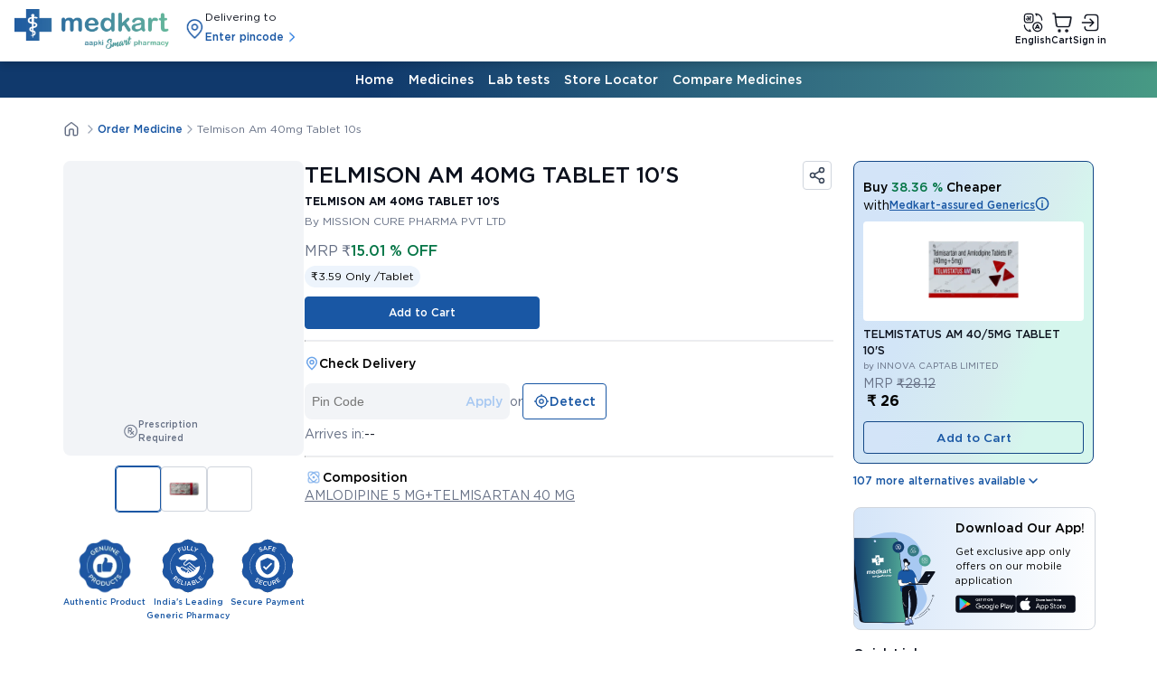

--- FILE ---
content_type: image/svg+xml
request_url: https://d1s24u4ln0wd0i.cloudfront.net/website/new_ecom_asset/icons/blue_down_arrow.svg
body_size: 51
content:
<svg width="16" height="16" viewBox="0 0 16 16" fill="none" xmlns="http://www.w3.org/2000/svg">
<path d="M4 6L8 10L12 6" stroke="#1957A4" stroke-width="1.5" stroke-linecap="round" stroke-linejoin="round"/>
</svg>


--- FILE ---
content_type: text/x-component
request_url: https://www.medkart.in/composition/amlodipine-5-mgtelmisartan-40-mg?_rsc=1ghl2
body_size: 31700
content:
1:"$Sreact.fragment"
4:I[4431,[],"OutletBoundary"]
6:I[5278,[],"AsyncMetadataOutlet"]
8:I[4431,[],"ViewportBoundary"]
a:I[4431,[],"MetadataBoundary"]
b:"$Sreact.suspense"
0:{"b":"GEIZuV3Wr62bagqd44VTf","f":[["children","isr","children",["locale","en","d"],"children",["device","web","d"],"children",["slug","composition/amlodipine-5-mgtelmisartan-40-mg","c"],[["slug","composition/amlodipine-5-mgtelmisartan-40-mg","c"],{"children":["__PAGE__",{}]},"$undefined","$undefined",true],[["slug","composition/amlodipine-5-mgtelmisartan-40-mg","c"],["$","$1","c",{"children":[null,"$L2"]}],{"children":["__PAGE__",["$","$1","c",{"children":["$L3",null,["$","$L4",null,{"children":["$L5",["$","$L6",null,{"promise":"$@7"}]]}]]}],{},null,false]},null,false],["$","$1","h",{"children":[null,["$","$1","VcohZH0w7Acr-vnXH1sVSv",{"children":[["$","$L8",null,{"children":"$L9"}],null]}],["$","$La","VcohZH0w7Acr-vnXH1sVSm",{"children":["$","div",null,{"hidden":true,"children":["$","$b",null,{"fallback":null,"children":"$Lc"}]}]}]]}],false]],"S":false}
9:[["$","meta","0",{"charSet":"utf-8"}],["$","meta","1",{"name":"viewport","content":"width=device-width, initial-scale=1"}]]
5:null
d:I[1724,["1417","static/chunks/1417-9818502a50604a09.js","3832","static/chunks/3832-17c9640ee26dbeb0.js","7054","static/chunks/7054-684540af5293b9dc.js","5883","static/chunks/5883-10a7a22838452e8e.js","3968","static/chunks/3968-713ab7a63f7e19ab.js","288","static/chunks/app/isr/%5Blocale%5D/%5Bdevice%5D/%5B...slug%5D/layout-07cb623dcd6aaf01.js"],"default"]
2:["$","$Ld",null,{"freshChatPages":["/home","/","/order-medicine","/store-locator","/know-generic-medicine","/download-app","/about-us"],"scripts":[{"src":"https://d1s24u4ln0wd0i.cloudfront.net/website/assets/new_ecom_scripts/searchWeb2.js","async":true,"strategy":"lazyOnload"},{"src":"https://d1s24u4ln0wd0i.cloudfront.net/website/assets/new_ecom_scripts/toggleFreshChat1.js","async":true,"strategy":"lazyOnload"}],"customClasses":".active_item_style{ a{border-bottom: 2px solid #FFF !important;}} .active_item_style_web{ a{color: rgb(25, 87, 164) !important;}} .mobile-number-input {&::placeholder {color: #667085;}&::-webkit-outer-spin-button,&::-webkit-inner-spin-button {-webkit-appearance: none; -moz-appearance: textfield;appearance: none;margin: 0;}} .border-bottom-white {&:hover {border-bottom: 2px solid #fff !important;}} .address_label{font-size: 10px; font-weight: 500; line-height: 15px; color: #344054;} .address_label_active{ border: 1px solid #287ADF !important; p{font-size: 10px; font-weight: 500; line-height: 15px; color: #1957A4 !important;}} .otp_validation_error{border: 1px solid #D92D20 !important;} .active_language_label{color: #1957A4 !important}","components":[{"type":"layout","data":[{"onCSRLoad":[{"actionType":"updateReduxState","reducer":"layout","update":{"key":"input_pincode"},"getDynamicValueStructur":{"source":"COOKIES","key":"pincode"}},{"actionType":"callApi","method":"GET","id":"","endpoint":"/cart/items","defaultToaster":false,"baseUrl":"","conditions":[{"conditionType":"AND","items":[{"data1From":{"key":"path","stringActions":[{"type":"notIncludes","secondString":"/order-medicine/"}]},"data2From":true,"comparisonType":"==="},{"data1From":{"key":"path","stringActions":[{"type":"notIncludes","secondString":"/store-locator"}]},"data2From":true,"comparisonType":"==="}]}],"onResponse":[{"actionType":"updateReduxState","reducer":"layout","update":{"key":"cartSummary","field":{"key":"cart_id"}},"getDynamicValueFromResponseStructure":{"source":"DEFAULT","key":"cart","field":{"key":"id"}}},{"actionType":"updateReduxState","reducer":"layout","update":{"key":"cartSummary","field":{"key":"sales_total_amount"}},"getDynamicValueFromResponseStructure":{"source":"DEFAULT","key":"cart","field":{"key":"sales_total_amount"}}},{"actionType":"updateReduxState","reducer":"layout","update":{"key":"cartSummary","field":{"key":"saved_percentage"}},"getDynamicValueFromResponseStructure":{"source":"DEFAULT","key":"cart","field":{"key":"discount_percentage"}}},{"actionType":"updateReduxState","reducer":"layout","update":{"key":"cartSummary","field":{"key":"products"}},"getDynamicValueFromResponseStructure":{"source":"DEFAULT","key":"cart","field":{"key":"cart_summary"}}},{"actionType":"updateState","update":{"key":"cartSummryProducts"},"getDynamicValueFromResponseStructure":{"source":"DEFAULT","key":"cart","field":{"key":"cart_summary"}}},{"actionType":"updateReduxState","reducer":"layout","update":{"key":"cartSummary","field":{"key":"total_amount"}},"getDynamicValueFromResponseStructure":{"source":"DEFAULT","key":"cart","field":{"key":"total_amount"}}},{"actionType":"updateReduxState","reducer":"layout","storeType":"length","update":{"key":"cartSummary","field":{"key":"total_products"}},"getDynamicValueFromResponseStructure":{"source":"DEFAULT","key":"cart","field":{"key":"items"}}}]},{"actionType":"callApi","id":"","method":"GET","endpoint":"/address/list","isAuthenticationRequired":true,"baseUrl":"","defaultToaster":false,"onResponse":[{"actionType":"updateReduxState","reducer":"layout","update":{"key":"address"},"getDynamicValueFromResponseStructure":{"source":"DEFAULT","key":"addresses"}}]}],"style":{"position":"sticky","top":0,"background":"#FFF","zIndex":2000,"minHeight":"68px","boxShadow":"0px 4px 8px 0px #00000026"},"child":[{"className":"","style":{"display":"flex","alignItems":"center","justifyContent":"space-between","padding":"10px 16px","maxWidth":"1366px","margin":"auto"},"id":"navbar","child":[{"className":"","style":{"display":"flex","alignItems":"center"},"child":[{"className":"","fieldType":"link","imageAlt":"Medkart Logo","prefetch":true,"hrefPrefix":"/","imageUrl":"/logo1.webp","style":{"height":"44px","width":"171.45px","cursor":"pointer"}},{"className":"pincode-dropdown-button-container","style":{"display":"flex","alignItems":"center","justifyContent":"center","gap":"4px","padding":"0 16px"},"child":[{"fieldType":"image","src":"/icons/marker_dark_blue_pin.png","alt":"Location icon","style":{"height":"24px","width":"24px","display":"flex","justifyContent":"center","alignItems":"center"}},{"className":"pincode-details-container","style":{"display":"flex","flexDirection":"column","minHeight":"44px","height":"44px","marginBottom":"auto"},"child":[{"fieldType":"label","labelType":"p","className":"","label":"Delivering to","style":{"fontSize":"12px","lineHeight":"18px","fontWeight":"400","color":"#0C111D"}},{"className":"pincode-details","style":{"display":"flex","alignItems":"center","justifyContent":"center","padding":"4px 0","cursor":"pointer"},"child":[{"fieldType":"label","labelType":"p","className":"","label":"Enter pincode","style":{"fontSize":"12px","lineHeight":"18px","fontWeight":"500","color":"#1957A4"},"conditions":[{"conditionType":"OR","items":[{"data1From":{"source":"COOKIES","key":"pincode"},"typeOfData":"undefined","comparisonType":"CHECK_DATA"},{"data1From":{"source":"COOKIES","key":"pincode"},"typeOfData":"null","comparisonType":"CHECK_DATA"},{"data1From":{"source":"COOKIES","key":"pincode"},"data2From":"","comparisonType":"=="}]}]},{"fieldType":"label","labelType":"p","className":"","dynamicLabel":{"source":"COOKIES","key":"city","stringActions":[{"type":"concat","otherStringsObjectLocationStructure":"COOKIES","otherStringsKeys":["pincode"],"preString":", "}]},"style":{"fontSize":"12px","lineHeight":"18px","fontWeight":"500","textDecorationLine":"underline","color":"#1957A4"},"conditions":[{"conditionType":"OR","items":[{"data1From":{"source":"COOKIES","key":"pincode"},"typeOfData":"string","comparisonType":"CHECK_DATA"}]}]},{"fieldType":"image","src":"/icons/blue_right_arrow.png","alt":"Right arrow","style":{"height":"18px","width":"18px","display":"flex","justifyContent":"center","alignItems":"center","rotate":"90deg"}}],"conditions":[{"conditionType":"OR","items":[{"data1From":{"source":"GLOBAL","key":"isClient"},"data2From":true,"comparisonType":"==="}]}],"actions":[{"actionType":"updateReduxState","reducer":"layout","update":{"key":"modals","field":{"key":"show_pincode_modal"}},"value":true}]}]}]}]},{"id":"web_navbar_search","className":"d-none","style":{"position":"relative","width":"fit-content","border":"1px solid #287ADF","backgroundColor":"#F2F4F7","borderRadius":"50px","minWidth":"600px"},"child":[{"className":"","fieldType":"image","alt":"Search icon","src":"/icons/search_icon.svg","style":{"width":"24px","height":"24px","position":"absolute","top":"8px","left":"10px","zIndex":500}},{"fieldType":"link","href":"/search","prefetch":true,"label":"Search Medicines or wellness","style":{"position":"relative","padding":"8px 10px 8px 42px","fontSize":"14px","fontWeight":"400","lineHeight":"24px","width":"91%","display":"inline-block","color":"#667085","height":"24px","textDecoration":"none","borderRadius":"50px"}}]},{"id":"web_navbar_items","className":"d-none","style":{"margin":"auto"},"child":[{"style":{"display":"flex","gap":"8px","fontSize":"14px","fontWeight":"500","lineHeight":"20px","justifyContent":"center"},"linkClassName":"border-bottom-white","itemsStyle":{"padding":"4px 8px"},"linkStyles":{"padding":"6px 8px","color":"#0C111D","textDecoration":"none","borderBottom":"1px solid transparent"},"fieldType":"listing","properties":{"onClick":{"actions":[{"actionType":"ga4","eventName":"header_navigation_click","properties":{"eventCategory":"desktop_header","eventAction":"header_menu_item_click","eventLabel":{"source":"DEFAULT","key":"link","field":{"key":"label"}},"target_url":{"source":"DEFAULT","key":"link","field":{"key":"url"}}}}]}},"conditionalItemClassNames":{"active_item_style_web":[{"conditionType":"AND","items":[{"data1From":{"key":"link","field":{"key":"url"}},"data2From":{"source":"GLOBAL","key":"original_path"},"comparisonType":"==="}]}]},"listItem":[{"link":{"label":"Home","url":"/"}},{"link":{"label":"Medicines","url":"/order-medicine"}},{"link":{"label":"Lab tests","url":"/lab-test"}},{"link":{"label":"Store Locator","url":"/store-locator"}},{"link":{"label":"Compare Medicines","url":"/compare-medicines"}}]}]},{"className":"flex items-center","style":{"display":"flex","justifyContent":"flex-start","gap":"23px","position":"relative","minWidth":"141px"},"child":[{"style":{"display":"flex","flexDirection":"column","alignItems":"center","minWidth":"37px"},"child":[{"className":"bg-slate-300 p-1 border-1 border-slate-600 rounded-full","fieldType":"image","alt":"Language selection icon","src":"/icons/language_icon.svg","style":{"width":"24px","height":"24px","display":"flex","cursor":"pointer"}},{"fieldType":"label","labelType":"p","label":"English","style":{"fontSize":"10px","lineHeight":"15px","fontWeight":"500","color":"#0C111D","cursor":"pointer"},"conditions":[{"conditionType":"OR","items":[{"data1From":{"source":"COOKIES","key":"lang"},"data2From":"","comparisonType":"==="},{"data1From":{"source":"COOKIES","key":"lang"},"comparisonType":"==="},{"data1From":{"source":"COOKIES","key":"lang"},"data2From":null,"comparisonType":"==="}]},{"conditionType":"OR","items":[{"data1From":{"source":"GLOBAL","key":"isClient"},"data2From":true,"comparisonType":"==="}]}]},{"fieldType":"label","labelType":"p","label":"English","style":{"fontSize":"10px","lineHeight":"15px","fontWeight":"500","color":"#0C111D","cursor":"pointer"},"conditions":[{"conditionType":"AND","items":[{"data1From":{"source":"COOKIES","key":"lang"},"data2From":"en","comparisonType":"=="},{"data1From":{"source":"GLOBAL","key":"isClient"},"data2From":true,"comparisonType":"==="}]}]},{"fieldType":"label","labelType":"p","label":"à¤¹à¤¿à¤¨à¥à¤¦à¥€","style":{"fontSize":"10px","lineHeight":"15px","fontWeight":"500","color":"#0C111D","cursor":"pointer"},"conditions":[{"conditionType":"AND","items":[{"data1From":{"source":"COOKIES","key":"lang"},"data2From":"hi","comparisonType":"=="},{"data1From":{"source":"GLOBAL","key":"isClient"},"data2From":true,"comparisonType":"==="}]}]},{"fieldType":"label","labelType":"p","label":"àª—à«àªœàª°àª¾àª¤à«€","style":{"fontSize":"10px","lineHeight":"15px","fontWeight":"500","color":"#0C111D","cursor":"pointer"},"conditions":[{"conditionType":"AND","items":[{"data1From":{"source":"COOKIES","key":"lang"},"data2From":"gu","comparisonType":"=="},{"data1From":{"source":"GLOBAL","key":"isClient"},"data2From":true,"comparisonType":"==="}]}]}],"actions":[{"actionType":"updateReduxState","reducer":"layout","update":{"key":"showLanguageDropdown"},"value":true},{"actionType":"ga4","eventName":"icon_click","properties":{"eventCategory":"Language","eventAction":"language-dropdown","eventLabel":"Language","eventLocation":"Header","target_url":{"source":"GLOBAL","key":"original_path_with_query"}}}]},{"fieldType":"link","hrefPrefix":"/cart","properties":{"onClick":{"actions":[{"actionType":"ga4","eventName":"icon_click","properties":{"eventCategory":"Cart","eventAction":"cart","eventLabel":"Cart","eventLocation":"Header","target_url":{"source":"GLOBAL","key":"original_path_with_query"}}}]}},"style":{"textDecoration":"none","minWidth":"24px"},"children":{"style":{"display":"flex","flexDirection":"column","alignItems":"center","position":"relative"},"child":[{"className":"bg-slate-300 p-1 border-1 border-slate-600 rounded-full","fieldType":"image","alt":"Cart icon","src":"/cart1.webp","style":{"width":"24px","height":"24px","display":"flex","cursor":"pointer"}},{"className":"cart_item_count","fieldType":"label","labelType":"span","dynamicLabel":{"source":"REDUX","key":"layout","field":{"key":"cartSummary","field":{"key":"total_products"}}},"conditions":[{"conditionType":"AND","items":[{"data1From":{"source":"REDUX","key":"layout","field":{"key":"cartSummary","field":{"key":"total_products"}}},"data2From":"0","comparisonType":">"}]}],"style":{"width":"12px","height":"12px","display":"flex","alignItems":"center","justifyContent":"center","position":"absolute","top":"-2px","right":"-3px","borderRadius":"50%","fontSize":"9px","lineHeight":"14px","fontWeight":"500","color":"#fff","background":"#D92D20","cursor":"pointer"}},{"fieldType":"label","labelType":"p","label":"Cart","style":{"fontSize":"10px","lineHeight":"15px","fontWeight":"500","color":"#0C111D","cursor":"pointer"}}]}},{"style":{"display":"flex","flexDirection":"column","alignItems":"center","minWidth":"35px"},"actions":[{"actionType":"updateReduxState","reducer":"layout","update":{"key":"showLoginModal"},"value":true},{"actionType":"updateState","update":{"source":"GLOBAL","key":"mobile_no"},"value":""},{"actionType":"ga4","eventName":"icon_click","properties":{"eventCategory":"Sign In","eventAction":"sign_in","eventLabel":"Sign In","eventLocation":"Header","target_url":{"source":"GLOBAL","key":"original_path_with_query"}}}],"child":[{"className":"bg-slate-300 p-1 border-1 border-slate-600 rounded-full","fieldType":"image","alt":"signin_icon","src":"/icons/signi_in_icon.svg","style":{"width":"24px","height":"24px","display":"flex","cursor":"pointer"}},{"fieldType":"label","labelType":"p","label":"Sign in","style":{"fontSize":"10px","lineHeight":"15px","fontWeight":"500","color":"#0C111D","cursor":"pointer"}}],"conditions":[{"conditionType":"OR","items":[{"data1From":{"source":"COOKIES","key":"accessToken"},"comparisonType":"==","data2From":null},{"data1From":{"source":"COOKIES","key":"accessToken"},"comparisonType":"==","data2From":""},{"data1From":{"source":"COOKIES","key":"accessToken"},"comparisonType":"CHECK_DATA","typeOfData":"undefined"}]},{"conditionType":"AND","items":[{"data1From":{"source":"GLOBAL","key":"isClient"},"data2From":true,"comparisonType":"==="}]}]},{"style":{"display":"flex","flexDirection":"column","alignItems":"center","minWidth":"33px"},"child":[{"className":"bg-slate-300 p-1 border-1 border-slate-600 rounded-full","fieldType":"image","alt":"profile_icon","src":"/icons/profile_icon.png","style":{"width":"24px","height":"24px","display":"flex","cursor":"pointer"}},{"fieldType":"label","labelType":"p","label":"Profile","style":{"fontSize":"10px","lineHeight":"15px","fontWeight":"500","color":"#0C111D","cursor":"pointer"}}],"conditions":[{"conditionType":"AND","items":[{"data1From":{"source":"COOKIES","key":"accessToken"},"comparisonType":"!==","data2From":null},{"data1From":{"source":"COOKIES","key":"accessToken"},"comparisonType":"!==","data2From":""},{"data1From":{"source":"COOKIES","key":"accessToken"},"comparisonType":"!==","data2From":"undefined"},{"data1From":{"source":"GLOBAL","key":"isClient"},"data2From":true,"comparisonType":"==="}]}],"actions":[{"actionType":"updateReduxState","reducer":"layout","update":{"key":"showProfileDropdown"},"value":true},{"actionType":"ga4","eventName":"icon_click","properties":{"eventCategory":"Profile","eventAction":"profile","eventLabel":"Profile","eventLocation":"Header","target_url":{"source":"GLOBAL","key":"original_path_with_query"}}}]},{"style":{"position":"fixed","top":0,"left":0,"width":"100vw","height":"100vh"},"actions":[{"actionType":"updateReduxState","reducer":"layout","update":{"key":"showProfileDropdown"},"value":false},{"actionType":"updateReduxState","reducer":"layout","update":{"key":"showLanguageDropdown"},"value":false}],"conditions":[{"conditionType":"OR","items":[{"data1From":{"source":"REDUX","key":"layout","field":{"key":"showProfileDropdown"}},"data2From":true,"comparisonType":"=="},{"data1From":{"source":"REDUX","key":"layout","field":{"key":"showLanguageDropdown"}},"data2From":true,"comparisonType":"=="}]}],"child":[]},{"style":{"position":"absolute","top":"46px","right":"-4px","display":"flex","flexDirection":"column","backgroundColor":"#ffffff","boxShadow":"-4px 4px 23.4px 0px #0000000F","padding":"12px","borderRadius":"8px","width":"200px","zIndex":2001},"child":[{"fieldType":"label","labelType":"p","className":"","style":{"fontSize":"14px","fontWeight":"500","lineHeight":"20px","color":"#0C111D","padding":"6px 4px","borderBottom":"1px solid #EAECF0"},"fallback":"Hello there!","dynamicLabel":{"source":"REDUX","key":"layout","field":{"key":"profile","field":{"key":"name"}}}},{"fieldType":"collection","structure":{"style":{"display":"flex","alignItems":"center","justifyContent":"space-between","padding":"10px 4px","cursor":"pointer"},"actions":[{"actionType":"redirect","url":"/[slug]","dyanmicUrlMapping":{"slug":{"key":"redirection"}}},{"actionType":"updateReduxState","reducer":"layout","update":{"key":"showProfileDropdown"},"value":false}],"child":[{"className":"","style":{"display":"flex","alignItems":"center","gap":"8px"},"child":[{"fieldType":"image","baseUrl":"https://d1s24u4ln0wd0i.cloudfront.net/website/new_ecom_asset","style":{"height":"20px","width":"20px"},"dynamicSrc":{"key":"url"}},{"fieldType":"label","className":"","labelType":"p","dynamicLabel":{"key":"label"},"style":{"fontSize":"14px","fontWeight":"400","lineHeight":"20px","color":"#0C111D"}}]}]},"data":[{"label":"My Profile","redirection":"profile","url":"/icons/single_user.svg"},{"label":"Orders","redirection":"orders","url":"/icons/my-order.svg"},{"label":"Members","redirection":"members","url":"/icons/multiple_user.svg"}]},{"style":{"display":"flex","alignItems":"center","padding":"10px 4px","gap":"8px","cursor":"pointer","borderTop":"1px solid #EAECF0"},"actions":[{"actionType":"updateReduxState","reducer":"layout","update":{"key":"login_alert_modal"},"value":true},{"actionType":"updateReduxState","reducer":"layout","update":{"key":"showProfileDropdown"},"value":false}],"child":[{"fieldType":"image","src":"/icons/logout.svg","style":{"width":"20px","height":"20px"}},{"fieldType":"label","label":"Logout","labelType":"p","style":{"color":"#F04438","textDecoration":"none","fontSize":"14px","lineHeight":"20px","fontWeight":"400","display":"flex","gap":"8px"}}]}],"conditions":[{"conditionType":"OR","items":[{"data1From":{"source":"REDUX","key":"layout","field":{"key":"showProfileDropdown"}},"data2From":true,"comparisonType":"=="}]}]},{"style":{"position":"absolute","top":"46px","left":"-4px","display":"flex","flexDirection":"column","justifyContent":"center","backgroundColor":"#ffffff","boxShadow":"-4px 4px 23.4px 0px #0000000F","padding":"12px","borderRadius":"8px","width":"70px","zIndex":2001},"child":[{"className":"","style":{"paddingBottom":"0px"},"child":[{"style":{"color":"#0C111D","textDecoration":"none","fontSize":"14px","lineHeight":"20px","fontWeight":"400","display":"flex","justifyContent":"center","gap":"8px","padding":"8px 0px"},"actions":[{"actionType":"ga4","eventName":"language_change","properties":{"eventCategory":"language_change","eventAction":{"source":"GLOBAL","key":"language"},"eventLabel":"English"}},{"actionType":"updateReduxState","reducer":"layout","update":{"key":"showLanguageDropdown"},"value":false}],"child":[{"fieldType":"link","label":"English","hrefPrefix":"","defaultLocale":false,"style":{"color":"#0C111D","textDecoration":"none"},"dynamicHref":{"key":"original_path_with_query"},"conditionalClassNames":{"active_language_label":[{"conditionType":"AND","items":[{"data1From":{"source":"COOKIES","key":"lang"},"data2From":"en","comparisonType":"=="}]}]}}]},{"style":{"color":"#0C111D","textDecoration":"none","fontSize":"14px","lineHeight":"20px","fontWeight":"400","display":"flex","justifyContent":"center","gap":"8px","padding":"8px 0px"},"actions":[{"actionType":"ga4","eventName":"language_change","properties":{"eventCategory":"language_change","eventAction":{"source":"GLOBAL","key":"language"},"eventLabel":"à¤¹à¤¿à¤¨à¥à¤¦à¥€"}},{"actionType":"updateReduxState","reducer":"layout","update":{"key":"showLanguageDropdown"},"value":false}],"child":[{"fieldType":"link","label":"à¤¹à¤¿à¤¨à¥à¤¦à¥€","prefetch":true,"hrefPrefix":"/hi","defaultLocale":false,"style":{"color":"#0C111D","textDecoration":"none"},"dynamicHref":{"key":"original_path_with_query"},"conditionalClassNames":{"active_language_label":[{"conditionType":"AND","items":[{"data1From":{"source":"COOKIES","key":"lang"},"data2From":"hi","comparisonType":"=="}]}]}}]},{"style":{"color":"#0C111D","textDecoration":"none","fontSize":"14px","lineHeight":"20px","fontWeight":"400","display":"flex","justifyContent":"center","gap":"8px","padding":"8px 0px"},"actions":[{"actionType":"ga4","eventName":"language_change","properties":{"eventCategory":"language_change","eventAction":{"source":"GLOBAL","key":"language"},"eventLabel":"àª—à«àªœàª°àª¾àª¤à«€"}},{"actionType":"updateReduxState","reducer":"layout","update":{"key":"showLanguageDropdown"},"value":false}],"child":[{"fieldType":"link","label":"àª—à«àªœàª°àª¾àª¤à«€","hrefPrefix":"/gu","prefetch":true,"defaultLocale":false,"style":{"color":"#0C111D","textDecoration":"none"},"dynamicHref":{"key":"original_path_with_query"},"conditionalClassNames":{"active_language_label":[{"conditionType":"AND","items":[{"data1From":{"source":"COOKIES","key":"lang"},"data2From":"gu","comparisonType":"=="}]}]}}]}]}],"conditions":[{"conditionType":"OR","items":[{"data1From":{"source":"REDUX","key":"layout","field":{"key":"showLanguageDropdown"}},"data2From":true,"comparisonType":"=="}]}]}]}]}]},{"fieldType":"modal","showCloseButton":true,"title":"Enter Pincode","fieldKey":"pincode-model","style":{"display":"flex","flexDirection":"column","backgroundColor":"#ffffff","width":"500px","border":"1px solid #D0D5DD","borderRadius":"8px"},"closeOnOverlayClick":true,"headerStyle":{"padding":"12px 16px","fontSize":"16px","lineHeight":"24px","fontWeight":"500","color":"#0C111D","borderBottom":"1px solid #D0D5DD"},"structure":{"className":"pincode-modal-container","style":{"display":"flex","flexDirection":"column"},"child":[{"className":"pincode-input-container","style":{"display":"flex","padding":"16px","gap":"10px","alignItems":"center","borderBottom":"1px solid #D0D5DD"},"child":[{"fieldType":"button","buttonType":"submit","children":{"className":"","style":{"display":"flex","alignItems":"center","justifyContent":"center","padding":"8px","gap":"4px","border":"1px solid #1957A4","borderRadius":"4px"},"child":[{"fieldType":"image","alt":"Detect location Icon","src":"/detect.svg","className":"","style":{"height":"16px","width":"16px","display":"flex","justifyContent":"center","alignItems":"center"}},{"fieldType":"label","labelType":"p","label":"Detect","style":{"fontSize":"12px","fontWeight":"500","lineHeight":"18px","color":"#1957A4"}}],"actions":[{"actionType":"setUserLocation","onSuccess":[{"actionType":"callApi","actionKey":"detectLocation","method":"POST","id":"","endpoint":"/detect-location","dynamicPayload":[{"key":"latitude","dataSource":{"key":"latitude"}},{"key":"longitude","dataSource":{"key":"longitude"}}],"onResponse":[{"actionType":"updateState","update":{"key":"detectResponse"},"conditions":[{"conditionType":"AND","items":[{"data1From":{"source":"DEFAULT","key":"pin_code"},"data2From":null,"comparisonType":"!=="},{"data1From":{"source":"DEFAULT","key":"pin_code"},"comparisonType":"CHECK_DATA","typeOfData":"string"}]}]},{"actionType":"updateReduxState","reducer":"layout","update":{"key":"input_pincode"},"getDynamicValueFromResponseStructure":{"source":"DEFAULT","key":"pin_code"},"conditions":[{"conditionType":"AND","items":[{"data1From":{"source":"DEFAULT","key":"pin_code"},"data2From":null,"comparisonType":"!=="},{"data1From":{"source":"DEFAULT","key":"pin_code"},"comparisonType":"CHECK_DATA","typeOfData":"string"}]}]},{"actionType":"callApi","id":"","method":"POST","endpoint":"/device/set-pincode","baseUrl":"","dynamicPayload":[{"key":"pincode","dataSource":{"key":"pin_code"}}],"onResponse":[{"actionType":"updateReduxState","reducer":"layout","update":{"key":"selectedAddress"},"conditions":[{"conditionType":"AND","items":[{"data1From":{"source":"DEFAULT","key":"is_serviceable"},"data2From":true,"comparisonType":"==="}]}]},{"actionType":"cookieOperation","operation":"SET","key":"pincode","getDynamicValueStructur":{"key":"address","field":{"key":"pincode"}},"conditions":[{"conditionType":"AND","items":[{"data1From":{"source":"DEFAULT","key":"is_serviceable"},"data2From":true,"comparisonType":"==="}]}]},{"actionType":"cookieOperation","operation":"SET","key":"city","getDynamicValueStructur":{"key":"address","field":{"key":"district"}},"conditions":[{"conditionType":"AND","items":[{"data1From":{"source":"DEFAULT","key":"is_serviceable"},"data2From":true,"comparisonType":"==="}]}]},{"actionType":"updateReduxState","reducer":"layout","update":{"key":"modals","field":{"key":"show_pincode_modal"}},"value":false,"conditions":[{"conditionType":"AND","items":[{"data1From":{"source":"DEFAULT","key":"is_serviceable"},"data2From":true,"comparisonType":"==="}]}]},{"actionType":"updateReduxState","reducer":"layout","update":{"key":"toaster","field":{"key":"message"}},"value":"Pincode is not serviceable","conditions":[{"conditionType":"AND","items":[{"data1From":{"source":"DEFAULT","key":"is_serviceable"},"data2From":false,"comparisonType":"=="}]}]},{"actionType":"updateReduxState","reducer":"layout","update":{"key":"toaster","field":{"key":"type"}},"value":"error","conditions":[{"conditionType":"AND","items":[{"data1From":{"source":"DEFAULT","key":"is_serviceable"},"data2From":false,"comparisonType":"=="}]}]}],"conditions":[{"conditionType":"AND","items":[{"data1From":{"source":"DEFAULT","key":"pin_code"},"data2From":null,"comparisonType":"!=="},{"data1From":{"source":"DEFAULT","key":"pin_code"},"comparisonType":"CHECK_DATA","typeOfData":"string"}]}]},{"actionType":"callApi","id":"","method":"POST","endpoint":"/check-pincode-serviceability","baseUrl":"","dynamicPayload":[{"key":"pincode","dataSource":{"key":"pin_code"}},{"key":"products","inArray":true,"dataSource":{"source":"REDUX","key":"layout","field":{"key":"delivery_tat_payload"}}}],"onResponse":[{"actionType":"updateReduxState","reducer":"layout","update":{"key":"deliveryTatDetails"}},{"actionType":"updateReduxState","reducer":"layout","update":{"key":"input_pincode"},"getDynamicValueStructur":{"source":"REDUX","key":"layout","field":{"key":"input_pincode"}}}],"conditions":[{"conditionType":"AND","items":[{"data1From":{"source":"REDUX","key":"layout","field":{"key":"path","stringActions":[{"type":"includes","secondString":"/order-medicine"}]}},"data2From":true,"comparisonType":"===","fieldName":"8394398493849"},{"data1From":{"source":"COOKIES","key":"pincode"},"typeOfData":"string","comparisonType":"CHECK_DATA"},{"data1From":{"source":"DEFAULT","key":"pin_code"},"data2From":null,"comparisonType":"!=="},{"data1From":{"source":"DEFAULT","key":"pin_code"},"comparisonType":"CHECK_DATA","typeOfData":"string"}]}]},{"actionType":"updateReduxState","reducer":"layout","update":{"key":"toaster","field":{"key":"message"}},"value":"Location detected successfully","conditions":[{"conditionType":"AND","items":[{"data1From":{"source":"DEFAULT","key":"pin_code"},"data2From":null,"comparisonType":"!=="},{"data1From":{"source":"DEFAULT","key":"pin_code"},"comparisonType":"CHECK_DATA","typeOfData":"string"}]}]},{"actionType":"updateReduxState","reducer":"layout","update":{"key":"toaster","field":{"key":"type"}},"value":"success","conditions":[{"conditionType":"AND","items":[{"data1From":{"source":"DEFAULT","key":"pin_code"},"data2From":null,"comparisonType":"!=="},{"data1From":{"source":"DEFAULT","key":"pin_code"},"comparisonType":"CHECK_DATA","typeOfData":"string"}]}]},{"actionType":"updateReduxState","reducer":"layout","update":{"key":"toaster","field":{"key":"message"}},"value":"Location detection failed","conditions":[{"conditionType":"OR","items":[{"data1From":{"source":"DEFAULT","key":"pin_code"},"data2From":null,"comparisonType":"=="},{"data1From":{"source":"DEFAULT","key":"pin_code"},"comparisonType":"CHECK_DATA","typeOfData":"undefined"},{"data1From":{"source":"DEFAULT","key":"pin_code"},"data2From":"","comparisonType":"==="}]}]},{"actionType":"updateReduxState","reducer":"layout","update":{"key":"toaster","field":{"key":"type"}},"value":"error","conditions":[{"conditionType":"OR","items":[{"data1From":{"source":"DEFAULT","key":"pin_code"},"data2From":null,"comparisonType":"=="},{"data1From":{"source":"DEFAULT","key":"pin_code"},"comparisonType":"CHECK_DATA","typeOfData":"undefined"},{"data1From":{"source":"DEFAULT","key":"pin_code"},"data2From":"","comparisonType":"==="}]}]}]}],"onError":[{"actionType":"updateReduxState","reducer":"layout","update":{"key":"toaster","field":{"key":"message"}},"value":"Please provide location permission"},{"actionType":"updateReduxState","reducer":"layout","update":{"key":"toaster","field":{"key":"type"}},"value":"error"}]}]},"style":{"border":"0","background":"transparent","display":"flex","alignItems":"center","justifyContent":"center"},"actions":[]},{"fieldType":"label","labelType":"p","label":"or","style":{"fontSize":"14px","fontWeight":"400","lineHeight":"20px","color":"#667085"}},{"className":"pincode-input","style":{"display":"flex","padding":"6px 8px","gap":"10px","borderRadius":"8px","background":"#F2F4F7","alignItems":"center","justifyContent":"space-between","flex":"1 0 0"},"child":[{"fieldType":"input","placeholder":"Pin Code","required":true,"autoFocus":true,"style":{"border":"0","fontSize":"14px","lineHeight":"20px","backgroundColor":"transparent","width":"-webkit-fill-available"},"dynamicValue":{"source":"REDUX","key":"layout","field":{"key":"input_pincode"}},"properties":{"onChange":{"actions":[{"actionType":"updateReduxState","reducer":"layout","update":{"key":"input_pincode"},"conditions":[{"conditionType":"OR","items":[{"regex":"ONLY_SIX_DIGIT","comparisonType":"regex"}]}]},{"actionType":"callApi","id":"","method":"POST","endpoint":"/device/set-pincode","baseUrl":"","dynamicPayload":[{"key":"pincode","requireEventValue":true}],"conditions":[{"conditionType":"AND","items":[{"data1From":{},"data1GetType":"length","data2From":6,"comparisonType":"==="},{"regex":"ONLY_SIX_DIGIT","comparisonType":"regex"}]}],"onResponse":[{"actionType":"updateReduxState","reducer":"layout","update":{"key":"selectedAddress"},"conditions":[{"conditionType":"AND","items":[{"data1From":{"source":"DEFAULT","key":"is_serviceable"},"data2From":true,"comparisonType":"==="}]}]},{"actionType":"cookieOperation","operation":"SET","key":"pincode","getDynamicValueStructur":{"key":"address","field":{"key":"pincode"}},"conditions":[{"conditionType":"AND","items":[{"data1From":{"source":"DEFAULT","key":"is_serviceable"},"data2From":true,"comparisonType":"==="}]}]},{"actionType":"cookieOperation","operation":"SET","key":"city","getDynamicValueStructur":{"key":"address","field":{"key":"district"}},"conditions":[{"conditionType":"AND","items":[{"data1From":{"source":"DEFAULT","key":"is_serviceable"},"data2From":true,"comparisonType":"==="}]}]},{"actionType":"updateReduxState","reducer":"layout","update":{"key":"modals","field":{"key":"show_pincode_modal"}},"value":false,"conditions":[{"conditionType":"AND","items":[{"data1From":{"source":"DEFAULT","key":"is_serviceable"},"data2From":true,"comparisonType":"==="}]}]},{"actionType":"updateReduxState","reducer":"layout","update":{"key":"toaster","field":{"key":"message"}},"value":"Pincode is not serviceable","conditions":[{"conditionType":"AND","items":[{"data1From":{"source":"DEFAULT","key":"is_serviceable"},"data2From":false,"comparisonType":"=="}]}]},{"actionType":"updateReduxState","reducer":"layout","update":{"key":"toaster","field":{"key":"type"}},"value":"error","conditions":[{"conditionType":"AND","items":[{"data1From":{"source":"DEFAULT","key":"is_serviceable"},"data2From":false,"comparisonType":"=="}]}]}]},{"actionType":"callApi","id":"","method":"POST","endpoint":"/check-pincode-serviceability","baseUrl":"","dynamicPayload":[{"key":"pincode","requireEventValue":true},{"key":"products","inArray":true,"dataSource":{"source":"REDUX","key":"layout","field":{"key":"delivery_tat_payload"}}}],"onResponse":[{"actionType":"updateReduxState","reducer":"layout","update":{"key":"deliveryTatDetails"}},{"actionType":"updateReduxState","reducer":"layout","update":{"key":"input_pincode"},"getDynamicValueStructur":{"source":"REDUX","key":"layout","field":{"key":"input_pincode"}}}],"conditions":[{"conditionType":"AND","items":[{"uni":"yagnik","data1From":{"source":"REDUX","key":"layout","field":{"key":"path","stringActions":[{"type":"includes","secondString":"/order-medicine/"}]}},"data2From":true,"comparisonType":"==="},{"uni":"uni1","data1From":{},"data1GetType":"length","data2From":6,"comparisonType":"==="}]}]}]},"onKeyDown":{"onEnter":{"actions":[{"actionType":"callApi","id":"","method":"POST","endpoint":"/device/set-pincode","baseUrl":"","dynamicPayload":[{"key":"pincode","dataSource":{"source":"REDUX","key":"layout","field":{"key":"input_pincode"}}}],"conditions":[{"conditionType":"OR","items":[{"data1From":{"source":"REDUX","key":"layout","field":{"key":"input_pincode"}},"data1GetType":"length","data2From":6,"comparisonType":"==="},{"data1From":{"source":"REDUX","key":"layout","field":{"key":"input_pincode"}},"regex":"SIX_DIGIT","comparisonType":"regex"}]}],"onResponse":[{"actionType":"updateReduxState","reducer":"layout","update":{"key":"selectedAddress"},"conditions":[{"conditionType":"AND","items":[{"data1From":{"source":"DEFAULT","key":"is_serviceable"},"data2From":true,"comparisonType":"==="}]}]},{"actionType":"cookieOperation","operation":"SET","key":"pincode","getDynamicValueStructur":{"key":"address","field":{"key":"pincode"}},"conditions":[{"conditionType":"AND","items":[{"data1From":{"source":"DEFAULT","key":"is_serviceable"},"data2From":true,"comparisonType":"==="}]}]},{"actionType":"cookieOperation","operation":"SET","key":"city","getDynamicValueStructur":{"key":"address","field":{"key":"district"}},"conditions":[{"conditionType":"AND","items":[{"data1From":{"source":"DEFAULT","key":"is_serviceable"},"data2From":true,"comparisonType":"==="}]}]},{"actionType":"updateReduxState","reducer":"layout","update":{"key":"modals","field":{"key":"show_pincode_modal"}},"value":false,"conditions":[{"conditionType":"AND","items":[{"data1From":{"source":"DEFAULT","key":"is_serviceable"},"data2From":true,"comparisonType":"==="}]}]},{"actionType":"updateReduxState","reducer":"layout","update":{"key":"toaster","field":{"key":"message"}},"value":"Pincode is not serviceable","conditions":[{"conditionType":"AND","items":[{"data1From":{"source":"DEFAULT","key":"is_serviceable"},"data2From":false,"comparisonType":"=="}]}]},{"actionType":"updateReduxState","reducer":"layout","update":{"key":"toaster","field":{"key":"type"}},"value":"error","conditions":[{"conditionType":"AND","items":[{"data1From":{"source":"DEFAULT","key":"is_serviceable"},"data2From":false,"comparisonType":"=="}]}]}]},{"actionType":"callApi","id":"","method":"POST","endpoint":"/check-pincode-serviceability","baseUrl":"","dynamicPayload":[{"key":"pincode","dataSource":{"source":"REDUX","key":"layout","field":{"key":"input_pincode"}}},{"key":"products","inArray":true,"dataSource":{"source":"REDUX","key":"layout","field":{"key":"delivery_tat_payload"}}}],"onResponse":[{"actionType":"updateReduxState","reducer":"layout","update":{"key":"deliveryTatDetails"}},{"actionType":"updateReduxState","reducer":"layout","update":{"key":"input_pincode"},"getDynamicValueStructur":{"source":"REDUX","key":"layout","field":{"key":"input_pincode"}}}],"conditions":[{"conditionType":"AND","items":[{"data1From":{"source":"REDUX","key":"layout","field":{"key":"path","stringActions":[{"type":"includes","secondString":"/order-medicine/"}]}},"data2From":true,"comparisonType":"===","fieldName":"8394398493849"},{"data1From":{"source":"COOKIES","key":"pincode"},"typeOfData":"string","comparisonType":"CHECK_DATA"},{"data1From":{"source":"REDUX","key":"layout","field":{"key":"input_pincode"}},"data1GetType":"length","data2From":6,"comparisonType":"==="},{"data1From":{"source":"REDUX","key":"layout","field":{"key":"input_pincode"}},"regex":"SIX_DIGIT","comparisonType":"regex"}]}]}]}}}},{"fieldType":"button","buttonType":"submit","label":"Apply","style":{"border":"0","background":"transparent","display":"flex","alignItems":"center","justifyContent":"center","fontSize":"14px","lineHeight":"20px","fontWeight":"500","color":"#1957A4","cursor":"pointer"},"actions":[{"actionType":"callApi","id":"","method":"POST","endpoint":"/device/set-pincode","baseUrl":"","dynamicPayload":[{"key":"pincode","dataSource":{"source":"REDUX","key":"layout","field":{"key":"input_pincode"}}}],"conditions":[{"conditionType":"OR","items":[{"data1From":{"source":"REDUX","key":"layout","field":{"key":"input_pincode"}},"data1GetType":"length","data2From":6,"comparisonType":"==="},{"data1From":{"source":"REDUX","key":"layout","field":{"key":"input_pincode"}},"regex":"SIX_DIGIT","comparisonType":"regex"}]}],"onResponse":[{"actionType":"updateReduxState","reducer":"layout","update":{"key":"selectedAddress"},"conditions":[{"conditionType":"AND","items":[{"data1From":{"source":"DEFAULT","key":"is_serviceable"},"data2From":true,"comparisonType":"==="}]}]},{"actionType":"cookieOperation","operation":"SET","key":"pincode","getDynamicValueStructur":{"key":"address","field":{"key":"pincode"}},"conditions":[{"conditionType":"AND","items":[{"data1From":{"source":"DEFAULT","key":"is_serviceable"},"data2From":true,"comparisonType":"==="}]}]},{"actionType":"cookieOperation","operation":"SET","key":"city","getDynamicValueStructur":{"key":"address","field":{"key":"district"}},"conditions":[{"conditionType":"AND","items":[{"data1From":{"source":"DEFAULT","key":"is_serviceable"},"data2From":true,"comparisonType":"==="}]}]},{"actionType":"updateReduxState","reducer":"layout","update":{"key":"modals","field":{"key":"show_pincode_modal"}},"value":false,"conditions":[{"conditionType":"AND","items":[{"data1From":{"source":"DEFAULT","key":"is_serviceable"},"data2From":true,"comparisonType":"==="}]}]},{"actionType":"updateReduxState","reducer":"layout","update":{"key":"toaster","field":{"key":"message"}},"value":"Pincode is not serviceable","conditions":[{"conditionType":"AND","items":[{"data1From":{"source":"DEFAULT","key":"is_serviceable"},"data2From":false,"comparisonType":"=="}]}]},{"actionType":"updateReduxState","reducer":"layout","update":{"key":"toaster","field":{"key":"type"}},"value":"error","conditions":[{"conditionType":"AND","items":[{"data1From":{"source":"DEFAULT","key":"is_serviceable"},"data2From":false,"comparisonType":"=="}]}]}]},{"actionType":"callApi","id":"","method":"POST","endpoint":"/check-pincode-serviceability","baseUrl":"","dynamicPayload":[{"key":"pincode","dataSource":{"source":"REDUX","key":"layout","field":{"key":"input_pincode"}}},{"key":"products","inArray":true,"dataSource":{"source":"REDUX","key":"layout","field":{"key":"delivery_tat_payload"}}}],"onResponse":[{"actionType":"updateReduxState","reducer":"layout","update":{"key":"deliveryTatDetails"}},{"actionType":"updateReduxState","reducer":"layout","update":{"key":"input_pincode"},"getDynamicValueStructur":{"source":"REDUX","key":"layout","field":{"key":"input_pincode"}}}],"conditions":[{"conditionType":"AND","items":[{"data1From":{"source":"REDUX","key":"layout","field":{"key":"path","stringActions":[{"type":"includes","secondString":"/order-medicine/"}]}},"data2From":true,"comparisonType":"===","fieldName":"8394398493849"},{"data1From":{"source":"COOKIES","key":"pincode"},"typeOfData":"string","comparisonType":"CHECK_DATA"},{"data1From":{"source":"REDUX","key":"layout","field":{"key":"input_pincode"}},"data1GetType":"length","data2From":6,"comparisonType":"==="},{"data1From":{"source":"REDUX","key":"layout","field":{"key":"input_pincode"}},"regex":"SIX_DIGIT","comparisonType":"regex"}]}]}],"conditions":[{"conditionType":"AND","items":[{"data1From":{"source":"REDUX","key":"layout","field":{"key":"input_pincode"}},"data1GetType":"length","data2From":6,"comparisonType":">="}]}]},{"fieldType":"button","buttonType":"submit","label":"Apply","style":{"border":"0","background":"transparent","display":"flex","alignItems":"center","justifyContent":"center","fontSize":"14px","lineHeight":"20px","fontWeight":"500","color":"#A8C9F2","cursor":"default"},"conditions":[{"conditionType":"OR","items":[{"data1From":{"source":"REDUX","key":"layout","field":{"key":"input_pincode"}},"typeOfData":"undefined","comparisonType":"CHECK_DATA"},{"data1From":{"source":"REDUX","key":"layout","field":{"key":"input_pincode"}},"data1GetType":"length","data2From":6,"comparisonType":"<"}]}]}]}]},{"className":"unauthorized-users-address-container","style":{"display":"flex","padding":"24px 0","alignItems":"center","justifyContent":"center"},"child":[{"fieldType":"button","buttonType":"submit","label":"Login to View Saved Address","style":{"border":"0","background":"#1957A4","borderRadius":"4px","padding":"8px","display":"flex","alignItems":"center","justifyContent":"center","fontSize":"12px","lineHeight":"18px","fontWeight":"500","color":"#FFFFFF"},"actions":[{"actionType":"updateReduxState","reducer":"layout","update":{"key":"showLoginModal"},"value":true},{"actionType":"updateReduxState","reducer":"layout","update":{"key":"modals","field":{"key":"show_pincode_modal"}},"value":false}]}],"conditions":[{"conditionType":"OR","items":[{"data1From":{"source":"COOKIES","key":"accessToken"},"comparisonType":"===","data2From":"undefined"},{"data1From":{"source":"COOKIES","key":"accessToken"},"comparisonType":"===","data2From":""},{"data1From":{"source":"COOKIES","key":"accessToken"},"comparisonType":"CHECK_DATA","typeOfData":"null"},{"data1From":{"source":"COOKIES","key":"accessToken"},"comparisonType":"CHECK_DATA","typeOfData":"undefined"}]}]},{"className":"saved-addresses-container hide_scrollbar","style":{"display":"flex","flexDirection":"column"},"child":[{"className":"","style":{"display":"flex","alignItems":"center","justifyContent":"space-between","alignSelf":"stretch","padding":"8px 16px","borderBottom":"1px solid #D0D5DD"},"child":[{"fieldType":"label","labelType":"p","label":"Select from Saved Address","style":{"fontSize":"14px","lineHeight":"20px","fontWeight":"500","color":"#0C111D"}},{"className":"","style":{"display":"flex","gap":"4px","padding":"4px 0","alignItems":"center","cursor":"pointer"},"child":[{"fieldType":"image","alt":"Add More Items","src":"/icons/add_more_plus_icon.png","style":{"height":"16px","width":"16px","display":"flex","justifyContent":"center","alignItems":"center"}},{"fieldType":"label","labelType":"p","label":"Add New","style":{"fontSize":"12px","lineHeight":"18px","fontWeight":"500","color":"#1957A4"}}],"actions":[{"actionType":"updateState","update":{"source":"GLOBAL","key":"input_address","field":{"key":"pincode"}},"value":""},{"actionType":"updateState","update":{"source":"GLOBAL","key":"input_address","field":{"key":"mobile_no"}},"value":""},{"actionType":"updateReduxState","reducer":"layout","update":{"key":"modals","field":{"key":"show_pincode_modal"}},"value":false},{"actionType":"updateReduxState","reducer":"layout","update":{"key":"modals","field":{"key":"show_add_address_modal"}},"value":true}],"conditions":[{"conditionType":"OR","items":[{"data1From":{"source":"REDUX","key":"layout","field":{"key":"address","arrayActions":[{"type":"length"}]}},"data2From":0,"comparisonType":">"}]}]}]},{"className":"address-listing-container","style":{"display":"flex","flexDirection":"column","alignItems":"flex-start","alignSelf":"stretch","maxHeight":"294px","overflowY":"auto"},"child":[{"fieldType":"collection","className":"","style":{},"dataFrom":{"source":"REDUX","key":"layout","field":{"key":"address"}},"structure":{"className":"address-listing-card-container","style":{"display":"flex","alignItems":"center","justifyContent":"center","gap":"12px","padding":"12px 16px","alignSelf":"stretch","borderBottom":"1px solid #D0D5DD","cursor":"pointer"},"child":[{"className":"address-details","style":{"display":"flex","flexDirection":"column","alignItems":"flex-start","flex":"1 0 0","maxWidth":"calc(100% - 28px)"},"child":[{"fieldType":"label","labelType":"p","dynamicLabel":{"key":"type","stringActions":[{"type":"caseConversion","case":"capitalizeFirst"}]},"className":"","style":{"fontSize":"14px","lineHeight":"20px","fontWeight":"500","color":"#0C111D"}},{"fieldType":"label","labelType":"p","dynamicLabel":{"key":"full_address"},"className":"","style":{"fontSize":"12px","lineHeight":"18px","fontWeight":"400","color":"#667085","display":"-webkit-box","WebkitLineClamp":2,"WebkitBoxOrient":"vertical","overflow":"hidden","textOverflow":"ellipsis","wordBreak":"break-all"}},{"fieldType":"label","labelType":"p","prefix":"Pin code : ","dynamicLabel":{"key":"delivery_information","field":{"key":"address","field":{"key":"pincode"}}},"className":"","style":{"fontSize":"12px","lineHeight":"18px","fontWeight":"400","color":"#667085"}}]}],"actions":[{"actionType":"callApi","id":"","method":"POST","endpoint":"/device/set-pincode","baseUrl":"","dynamicPayload":[{"key":"pincode","dataSource":{"key":"delivery_information","field":{"key":"address","field":{"key":"pincode"}}}}],"onResponse":[{"actionType":"updateReduxState","reducer":"layout","update":{"key":"input_pincode"},"conditions":[{"conditionType":"AND","items":[{"data1From":{"source":"REDUX","key":"layout","field":{"key":"path","stringActions":[{"type":"notIncludes","secondString":"/order-medicine"}]}},"data2From":true,"comparisonType":"==="}]}],"getDynamicValueFromResponseStructure":{"source":"DEFAULT","key":"address","field":{"key":"pincode"}}},{"actionType":"updateReduxState","reducer":"layout","update":{"key":"selectedAddress"},"conditions":[{"conditionType":"AND","items":[{"data1From":{"source":"DEFAULT","key":"is_serviceable"},"data2From":true,"comparisonType":"==="}]}]},{"actionType":"cookieOperation","operation":"SET","key":"pincode","getDynamicValueStructur":{"key":"address","field":{"key":"pincode"}},"conditions":[{"conditionType":"AND","items":[{"data1From":{"source":"DEFAULT","key":"is_serviceable"},"data2From":true,"comparisonType":"==="}]}]},{"actionType":"cookieOperation","operation":"SET","key":"city","getDynamicValueStructur":{"key":"address","field":{"key":"district"}},"conditions":[{"conditionType":"AND","items":[{"data1From":{"source":"DEFAULT","key":"is_serviceable"},"data2From":true,"comparisonType":"==="}]}]},{"actionType":"updateReduxState","reducer":"layout","update":{"key":"modals","field":{"key":"show_pincode_modal"}},"value":false,"conditions":[{"conditionType":"AND","items":[{"data1From":{"source":"DEFAULT","key":"is_serviceable"},"data2From":true,"comparisonType":"==="}]}]},{"actionType":"updateReduxState","reducer":"layout","update":{"key":"toaster","field":{"key":"message"}},"value":"Pincode is not serviceable","conditions":[{"conditionType":"AND","items":[{"data1From":{"source":"DEFAULT","key":"is_serviceable"},"data2From":false,"comparisonType":"=="}]}]},{"actionType":"updateReduxState","reducer":"layout","update":{"key":"toaster","field":{"key":"type"}},"value":"error","conditions":[{"conditionType":"AND","items":[{"data1From":{"source":"DEFAULT","key":"is_serviceable"},"data2From":false,"comparisonType":"=="}]}]},{"actionType":"updateReduxState","reducer":"layout","update":{"key":"toaster","field":{"key":"message"}},"value":"Address Selected Successfully.","conditions":[{"conditionType":"AND","items":[{"data1From":{"source":"DEFAULT","key":"is_serviceable"},"data2From":true,"comparisonType":"=="}]}]},{"actionType":"updateReduxState","reducer":"layout","update":{"key":"toaster","field":{"key":"type"}},"value":"success","conditions":[{"conditionType":"AND","items":[{"data1From":{"source":"DEFAULT","key":"is_serviceable"},"data2From":true,"comparisonType":"=="}]}]}]},{"actionType":"callApi","id":"","method":"POST","endpoint":"/check-pincode-serviceability","baseUrl":"","dynamicPayload":[{"key":"pincode","uni":"uni","dataSource":{"key":"delivery_information","field":{"key":"address","field":{"key":"pincode"}}}},{"key":"products","inArray":true,"uni":"uni","dataSource":{"source":"REDUX","key":"layout","field":{"key":"delivery_tat_payload"}}}],"onResponse":[{"actionType":"updateReduxState","reducer":"layout","update":{"key":"deliveryTatDetails"}},{"actionType":"updateReduxState","reducer":"layout","update":{"key":"input_pincode"},"getDynamicValueFromResponseStructure":{"source":"DEFAULT","key":"address","field":{"key":"pincode"}}}],"conditions":[{"conditionType":"AND","items":[{"data1From":{"source":"REDUX","key":"layout","field":{"key":"path","stringActions":[{"type":"includes","secondString":"/order-medicine/"}]}},"data2From":true,"comparisonType":"==="},{"data1From":{"source":"COOKIES","key":"pincode"},"typeOfData":"string","comparisonType":"CHECK_DATA"}]}]}]}}],"conditions":[{"conditionType":"OR","items":[{"data1From":{"source":"REDUX","key":"layout","field":{"key":"address","arrayActions":[{"type":"length"}]}},"data2From":0,"comparisonType":">"}]}]},{"className":"address-listing-container","style":{"display":"flex","flexDirection":"column","padding":"24px 0","alignItems":"center","justifyContent":"center","alignSelf":"stretch","gap":"10px"},"child":[{"fieldType":"label","labelType":"p","label":"No saved addresses found","className":"","style":{"fontSize":"16px","lineHeight":"24px","fontWeight":"500","color":"#0C111D"}},{"fieldType":"button","buttonType":"submit","label":"Add New Address","style":{"padding":"8px","backgroundColor":"#1957A4","color":"#ffffff","border":"none","lineHeight":"18px","fontSize":"12px","fontWeight":"500","borderRadius":"4px"},"actions":[{"actionType":"updateReduxState","reducer":"layout","update":{"key":"modals","field":{"key":"show_add_address_modal"}},"value":true}]}],"conditions":[{"conditionType":"OR","items":[{"data1From":{"source":"REDUX","key":"layout","field":{"key":"address","arrayActions":[{"type":"length"}]}},"data2From":0,"comparisonType":"=="},{"data1From":{"source":"REDUX","key":"layout","field":{"key":"address"}},"data2From":null,"comparisonType":"=="},{"data1From":{"source":"REDUX","key":"layout","field":{"key":"address"}},"data2From":"undefined","comparisonType":"=="}]}]}],"conditions":[{"conditionType":"AND","items":[{"data1From":{"source":"REDUX","key":"layout","field":{"key":"profile","field":{"key":"mobile_no"}}},"comparisonType":"CHECK_DATA","typeOfData":"string"}]}]}]},"conditions":[{"conditionType":"OR","items":[{"data1From":{"source":"REDUX","key":"layout","field":{"key":"modals","field":{"key":"show_pincode_modal"}}},"data2From":true,"comparisonType":"==="}]}],"onCloseActions":[{"actionType":"updateReduxState","reducer":"layout","update":{"key":"modals","field":{"key":"show_pincode_modal"}},"value":false}]},{"fieldType":"modal","fieldKey":"Add_Address_Modal","size":"300px","title":"Add New Address","showCloseButton":true,"closeOnOverlayClick":true,"headerStyle":{"padding":"12px 16px","fontSize":"16px","lineHeight":"24px","fontWeight":"500","color":"#0C111D","borderBottom":"1px solid #D0D5DD"},"style":{"display":"flex","flexDirection":"column","backgroundColor":"#ffffff","borderRadius":"8px"},"structure":{"child":[{"style":{"padding":"16px"},"child":[{"style":{"display":"flex","gap":"8px","marginBottom":"16px"},"child":[{"style":{"flex":1,"display":"flex","flexDirection":"column","gap":"4px"},"child":[{"fieldType":"label","labelType":"p","className":"red_asterisk","style":{"fontSize":"10px","fontWeight":"500","lineHeight":"15px","color":"#475467"},"label":"Full Name"},{"fieldType":"input","placeholder":"Enter Full Name","id":"full_name","required":true,"style":{"border":"1px solid #D0D5DD","borderRadius":"4px","fontSize":"14px","padding":"6px 10px","lineHeight":"20px","backgroundColor":"#F2F4F7"},"dynamicValue":{"key":"input_address","field":{"key":"name"}},"properties":{"onChange":{"actions":[{"actionType":"updateState","update":{"key":"input_address","field":{"key":"name"}}}]}}}]},{"style":{"flex":1,"display":"flex","flexDirection":"column","gap":"4px"},"child":[{"fieldType":"label","labelType":"p","className":"red_asterisk","style":{"fontSize":"10px","fontWeight":"500","lineHeight":"15px","color":"#475467"},"label":"Mobile Number"},{"fieldType":"input","placeholder":"Enter Mobile No.","id":"mobile_no","pattern":"d*","maxLength":"10","required":true,"style":{"border":"1px solid #D0D5DD","fontSize":"14px","lineHeight":"20px","padding":"6px 10px","borderRadius":"4px","backgroundColor":"#F2F4F7"},"dynamicValue":{"key":"input_address","field":{"key":"mobile_no"}},"properties":{"onChange":{"actions":[{"uni":"uni","actionType":"updateState","update":{"key":"input_address","field":{"key":"mobile_no"}},"conditions":[{"conditionType":"AND","uni":"uni","items":[{"regex":"MAX_TEN_DIGIT","comparisonType":"regex"}]}]}]}}}]}]},{"style":{"display":"flex","flexDirection":"column","gap":"4px","marginBottom":"16px"},"child":[{"fieldType":"label","labelType":"p","className":"red_asterisk","style":{"fontSize":"10px","fontWeight":"500","lineHeight":"15px","color":"#475467"},"label":"House, Flat or Floor No."},{"fieldType":"input","placeholder":"Enter Address","id":"address_1","required":true,"style":{"border":"1px solid #D0D5DD","fontSize":"14px","padding":"6px 10px","lineHeight":"20px","backgroundColor":"#F2F4F7","borderRadius":"4px"},"dynamicValue":{"key":"input_address","field":{"key":"address"}},"properties":{"onChange":{"actions":[{"actionType":"updateState","update":{"key":"input_address","field":{"key":"address"}}}]}}}]},{"style":{"display":"flex","flexDirection":"column","gap":"4px","marginBottom":"16px"},"child":[{"fieldType":"label","labelType":"p","className":"red_asterisk","style":{"fontSize":"10px","fontWeight":"500","lineHeight":"15px","color":"#475467"},"label":"Street or Road"},{"fieldType":"input","placeholder":"Enter Address","id":"address_2","required":true,"style":{"border":"1px solid #D0D5DD","fontSize":"14px","padding":"6px 10px","lineHeight":"20px","borderRadius":"4px","backgroundColor":"#F2F4F7"},"dynamicValue":{"key":"input_address","field":{"key":"address_2"}},"properties":{"onChange":{"actions":[{"actionType":"updateState","update":{"key":"input_address","field":{"key":"address_2"}}}]}}}]},{"style":{"display":"flex","gap":"16px","marginBottom":"16px"},"child":[{"style":{"flex":1,"display":"flex","flexDirection":"column","gap":"4px"},"child":[{"fieldType":"label","labelType":"p","className":"red_asterisk","style":{"fontSize":"10px","fontWeight":"500","lineHeight":"15px","color":"#475467"},"label":"Pincode"},{"fieldType":"input","placeholder":"Enter Pincode","id":"pincode","required":true,"style":{"border":"1px solid #D0D5DD","fontSize":"14px","lineHeight":"20px","borderRadius":"4px","padding":"6px 10px","backgroundColor":"#F2F4F7"},"dynamicValue":{"key":"input_address","field":{"key":"pincode"}},"properties":{"onChange":{"actions":[{"actionType":"updateState","update":{"key":"input_address","field":{"key":"pincode"}},"conditions":[{"conditionType":"OR","items":[{"regex":"ONLY_SIX_DIGIT","comparisonType":"regex"}]}]},{"actionType":"updateState","update":{"key":"input_address","field":{"key":"city"}},"value":"","conditions":[{"conditionType":"OR","items":[{"data1From":{"source":"DEFAULT"},"data1GetType":"length","data2From":6,"comparisonType":"<"},{"data1From":{"source":"DEFAULT"},"data2From":"","comparisonType":"=="}]}]},{"actionType":"updateState","update":{"key":"input_address","field":{"key":"state"}},"value":"","conditions":[{"conditionType":"OR","items":[{"data1From":{"source":"DEFAULT"},"data1GetType":"length","data2From":6,"comparisonType":"<"},{"data1From":{"source":"DEFAULT"},"data2From":"","comparisonType":"=="}]}]}]},"onBlur":{"actions":[{"actionType":"callApi","actionKey":"getPincode","method":"GET","id":"","endpoint":"/pincode/detail/[pincode]","baseUrl":"","dynamicParams":[{"key":"pincode","dataSource":{"source":"GLOBAL","key":"input_address","field":{"key":"pincode"}}}],"onResponse":[{"actionType":"updateState","update":{"key":"input_address","field":{"key":"city"}},"getDynamicValueFromResponseStructure":{"source":"DEFAULT","key":"pincode","field":{"key":"address","field":{"key":"district"}}},"TODO":"get city from response datas"},{"actionType":"updateState","update":{"key":"input_address","field":{"key":"state"}},"getDynamicValueFromResponseStructure":{"source":"DEFAULT","key":"pincode","field":{"key":"address","field":{"key":"state"}}},"TODO":"get state from response datas"}],"conditions":[{"conditionType":"OR","items":[{"data1From":{"key":"input_address","field":{"key":"pincode"}},"data2From":6,"comparisonType":"===","data1GetType":"length","fieldName":"getPincode"}]}]}]}}}]},{"style":{"flex":1,"display":"flex","flexDirection":"column","gap":"4px"},"child":[{"fieldType":"label","labelType":"p","style":{"fontSize":"10px","fontWeight":"500","lineHeight":"15px","color":"#475467"},"label":"City"},{"fieldType":"input","placeholder":"City","disabled":true,"dynamicValue":{"key":"input_address","field":{"key":"city"}},"style":{"border":"none","fontSize":"14px","padding":"6px 10px","lineHeight":"20px","borderRadius":"4px","backgroundColor":"#F2F4F7"}}]},{"style":{"flex":1,"display":"flex","flexDirection":"column","gap":"4px"},"child":[{"fieldType":"label","labelType":"p","style":{"fontSize":"10px","fontWeight":"500","lineHeight":"15px","color":"#475467"},"label":"State"},{"fieldType":"input","placeholder":"State","disabled":true,"dynamicValue":{"key":"input_address","field":{"key":"state"}},"style":{"border":"none","lineHeight":"20px","fontSize":"14px","padding":"6px 10px","borderRadius":"4px","backgroundColor":"#F2F4F7"}}]}]},{"style":{"display":"flex","flexDirection":"column","gap":"4px","marginBottom":"16px"},"child":[{"fieldType":"label","labelType":"p","style":{"fontSize":"10px","fontWeight":"500","lineHeight":"15px","color":"#475467"},"label":"Landmark (Optional)"},{"fieldType":"input","id":"landmark","placeholder":"Enter Nearby Landmark","style":{"border":"1px solid #D0D5DD","fontSize":"14px","lineHeight":"20px","padding":"6px 10px","borderRadius":"4px","backgroundColor":"#F2F4F7"},"dynamicValue":{"key":"input_address","field":{"key":"landmark"}},"properties":{"onChange":{"actions":[{"actionType":"updateState","update":{"key":"input_address","field":{"key":"landmark"}}}]}}}]},{"style":{},"child":[{"fieldType":"label","labelType":"p","className":"red_asterisk","style":{"fontSize":"10px","fontWeight":"500","lineHeight":"15px","color":"#475467"},"label":"Address Type"},{"style":{"display":"flex","gap":"8px","padding":"4px"},"child":[{"fieldType":"collection","fieldKey":"","data":[{"label":"Home","value":"home","url":"/icons/home_icon.png","activeUrl":"/icons/home_blue_icon.png"},{"label":"Work","value":"work","url":"/icons/work_icon.png","activeUrl":"/icons/work_blue_icon.png"},{"label":"Other","value":"other","url":"/icons/pin_icon.png","activeUrl":"/icons/pin_blue_icon.png"}],"structure":{"style":{"display":"flex","alignItems":"center","border":"1px solid #D0D5DD","borderRadius":"56px","padding":"6px 8px","gap":"6px","cursor":"pointer","color":"#667085"},"className":"address_type","conditionalClassNames":{"address_label_active":[{"conditionType":"AND","items":[{"data1From":{"source":"GLOBAL","key":"input_address","field":{"key":"type"}},"data2From":{"key":"value"},"comparisonType":"=="}]}]},"actions":[{"actionType":"updateState","actionKey":"UpdateType","update":{"key":"input_address","field":{"key":"type"}},"getDynamicValueStructur":{"source":"DEFAULT","key":"value"}},{"actionType":"updateState","actionKey":"UpdateType","update":{"key":"inputErrors","field":{"key":"address_type"}},"value":null}],"child":[{"fieldType":"image","baseUrl":"https://mk-p.s3.ap-south-1.amazonaws.com/website/new_ecom_asset","style":{"height":"18px","width":"18px","cursor":"pointer"},"dynamicSrc":{"key":"url"},"conditions":[{"conditionType":"AND","items":[{"data1From":{"source":"GLOBAL","key":"input_address","field":{"key":"type"}},"data2From":{"key":"value"},"comparisonType":"!=="}]}]},{"fieldType":"image","baseUrl":"https://mk-p.s3.ap-south-1.amazonaws.com/website/new_ecom_asset","style":{"height":"18px","width":"18px","cursor":"pointer"},"dynamicSrc":{"key":"activeUrl"},"conditions":[{"conditionType":"AND","items":[{"data1From":{"source":"GLOBAL","key":"input_address","field":{"key":"type"}},"data2From":{"key":"value"},"comparisonType":"=="}]}]},{"fieldType":"label","labelType":"p","className":"address_label","style":{"fontSize":"10px","fontWeight":"500","lineHeight":"15px","color":"#344054"},"dynamicLabel":{"key":"label"}}]}}]},{"fieldType":"label","labelType":"label","style":{"fontSize":"12px","color":"rgb(240, 68, 56)"},"label":"Address Type Is Required.","conditions":[{"conditionType":"AND","items":[{"data1From":{"source":"GLOBAL","key":"inputErrors","field":{"key":"address_type"}},"typeOfData":"string","comparisonType":"CHECK_DATA"}]}]}]},{"style":{"display":"flex","flexDirection":"column","gap":"4px","marginBottom":"12px"},"child":[{"fieldType":"label","labelType":"p","className":"red_asterisk","style":{"fontSize":"10px","fontWeight":"500","lineHeight":"15px","color":"#475467"},"label":"Save as"},{"fieldType":"input","placeholder":"Save as","style":{"border":"1px solid #D0D5DD","fontSize":"14px","lineHeight":"20px","padding":"6px 10px","borderRadius":"4px","backgroundColor":"#F2F4F7"},"dynamicValue":{"key":"input_address","field":{"key":"type_name"}},"properties":{"onChange":{"actions":[{"actionType":"updateState","update":{"key":"input_address","field":{"key":"type_name"}}}]}}}],"conditions":[{"conditionType":"AND","items":[{"data1From":{"source":"GLOBAL","key":"input_address","field":{"key":"type"}},"data2From":"other","comparisonType":"=="}]}]},{"style":{"display":"flex","justifyContent":"flex-end"},"child":[{"fieldType":"button","buttonType":"submit","label":"Save Address","style":{"width":"118px","padding":"9px 8px","backgroundColor":"#1957A4","color":"#ffffff","border":"none","lineHeight":"18px","fontSize":"12px","fontWeight":"500","borderRadius":"4px","cursor":"pointer"},"actions":[{"actionType":"validateInputFields","fields":[{"name":"mobile_no","value":{"source":"GLOBAL","key":"input_address","field":{"key":"mobile_no"}},"regex":"MOBILE_NUMBER","errorMessage":"Mobile must be 10 digits","is_required":true},{"name":"mobile_no","value":{"source":"GLOBAL","key":"input_address","field":{"key":"mobile_no"}},"regex":"VALID_MOBILE_NUMBER","errorMessage":"Mobile must be Starts with 6-9","is_required":true},{"name":"address_type","value":{"source":"GLOBAL","key":"input_address","field":{"key":"type"}},"regex":"ADDRESSTYPE","errorMessage":"Address Type is required","is_required":true},{"name":"full_name","value":{"source":"GLOBAL","key":"input_address","field":{"key":"name"}},"is_required":true},{"name":"address_1","value":{"source":"GLOBAL","key":"input_address","field":{"key":"address"}},"is_required":true},{"name":"address_2","value":{"source":"GLOBAL","key":"input_address","field":{"key":"address_2"}},"is_required":true},{"name":"pincode","value":{"source":"GLOBAL","key":"input_address","field":{"key":"pincode"}},"regex":"PINCODE","errorMessage":"Enter Valid Pincode","is_required":true}],"actionsAfterStateUpdate":[{"actionType":"updateReduxState","reducer":"layout","update":{"key":"loader","field":{"key":"is_common_loader"}},"value":true,"conditions":[{"conditionType":"OR","items":[{"data1From":{"key":"inputErrors"},"data2From":null,"comparisonType":"=="},{"data1From":{"key":"inputErrors"},"data2From":"undefined","comparisonType":"=="}]}]},{"actionType":"callApi","id":"","endpoint":"/address/add","method":"POST","conditions":[{"conditionType":"OR","items":[{"data1From":{"key":"inputErrors"},"data2From":null,"comparisonType":"=="},{"data1From":{"key":"inputErrors"},"data2From":"undefined","comparisonType":"=="}]}],"baseUrl":"","dynamicPayload":[{"key":"name","dataSource":{"key":"input_address","field":{"key":"name"}}},{"key":"type_name","dataSource":{"key":"input_address","field":{"key":"type_name"}},"conditions":[{"conditionType":"AND","items":[{"data1From":{"key":"input_address","field":{"key":"type"}},"data2From":"other","comparisonType":"==="}]}]},{"key":"mobile_no","dataSource":{"key":"input_address","field":{"key":"mobile_no"}}},{"key":"address","dataSource":{"key":"input_address","field":{"key":"address"}}},{"key":"address_2","dataSource":{"key":"input_address","field":{"key":"address_2"}}},{"key":"pincode","dataSource":{"key":"input_address","field":{"key":"pincode"}}},{"key":"city","dataSource":{"key":"input_address","field":{"key":"city"}}},{"key":"state","dataSource":{"key":"input_address","field":{"key":"state"}}},{"key":"landmark","dataSource":{"key":"input_address","field":{"key":"landmark"}}},{"key":"type","dataSource":{"key":"input_address","field":{"key":"type"}}},{"key":"is_default","staticValue":true}],"onResponse":[{"actionType":"updateReduxState","reducer":"layout","update":{"key":"loader","field":{"key":"is_common_loader"}},"value":false},{"actionType":"updateState","update":{"key":"input_address"},"value":null},{"actionType":"callApi","id":"","method":"POST","endpoint":"/device/set-pincode","baseUrl":"","dynamicPayload":[{"key":"pincode","dataSource":{"key":"address","field":{"key":"delivery_information","field":{"key":"address","field":{"key":"pincode"}}}}}],"onResponse":[{"actionType":"updateReduxState","reducer":"layout","update":{"key":"selectedAddress"},"conditions":[{"conditionType":"AND","items":[{"data1From":{"source":"DEFAULT","key":"is_serviceable"},"data2From":true,"comparisonType":"==="}]}]},{"actionType":"cookieOperation","operation":"SET","key":"pincode","getDynamicValueStructur":{"key":"address","field":{"key":"pincode"}},"conditions":[{"conditionType":"AND","items":[{"data1From":{"source":"DEFAULT","key":"is_serviceable"},"data2From":true,"comparisonType":"==="}]}]},{"actionType":"cookieOperation","operation":"SET","key":"city","getDynamicValueStructur":{"key":"address","field":{"key":"district"}},"conditions":[{"conditionType":"AND","items":[{"data1From":{"source":"DEFAULT","key":"is_serviceable"},"data2From":true,"comparisonType":"==="}]}]},{"actionType":"updateReduxState","reducer":"layout","update":{"key":"modals","field":{"key":"show_pincode_modal"}},"value":false,"conditions":[{"conditionType":"AND","items":[{"data1From":{"source":"DEFAULT","key":"is_serviceable"},"data2From":true,"comparisonType":"==="}]}]},{"actionType":"updateReduxState","reducer":"layout","update":{"key":"input_pincode"},"value":"","conditions":[{"conditionType":"AND","items":[{"data1From":{"key":"path","stringActions":[{"type":"notIncludes","secondString":"/order-medicine"}]},"data2From":true,"comparisonType":"===","fieldName":"8394398493849"}]}]},{"actionType":"updateReduxState","reducer":"layout","update":{"key":"toaster","field":{"key":"message"}},"value":"Pincode is not serviceable","conditions":[{"conditionType":"AND","items":[{"data1From":{"source":"DEFAULT","key":"is_serviceable"},"data2From":false,"comparisonType":"=="}]}]},{"actionType":"updateReduxState","reducer":"layout","update":{"key":"toaster","field":{"key":"type"}},"value":"error","conditions":[{"conditionType":"AND","items":[{"data1From":{"source":"DEFAULT","key":"is_serviceable"},"data2From":false,"comparisonType":"=="}]}]}]},{"actionType":"callApi","id":"","method":"POST","endpoint":"/check-pincode-serviceability","baseUrl":"","dynamicPayload":[{"key":"pincode","dataSource":{"key":"address","field":{"key":"delivery_information","field":{"key":"address","field":{"key":"pincode"}}}}},{"key":"products","inArray":true,"dataSource":{"source":"REDUX","key":"layout","field":{"key":"delivery_tat_payload"}}}],"onResponse":[{"actionType":"updateReduxState","reducer":"layout","update":{"key":"deliveryTatDetails"}},{"actionType":"updateReduxState","reducer":"layout","update":{"key":"input_pincode"},"getDynamicValueFromResponseStructure":{"source":"DEFAULT","key":"address","field":{"key":"pincode"}}}],"conditions":[{"conditionType":"AND","items":[{"data1From":{"source":"REDUX","key":"layout","field":{"key":"path","stringActions":[{"type":"includes","secondString":"/order-medicine/"}]}},"data2From":true,"comparisonType":"==="},{"data1From":{"source":"COOKIES","key":"pincode"},"typeOfData":"string","comparisonType":"CHECK_DATA"}]}]},{"actionType":"updateReduxState","reducer":"layout","update":{"key":"modals","field":{"key":"show_add_address_modal"}},"value":false},{"actionType":"updateState","update":{"key":"input_address"},"value":{}},{"actionType":"callApi","id":"","method":"GET","endpoint":"/address/list","baseUrl":"","onResponse":[{"actionType":"updateReduxState","reducer":"layout","update":{"key":"address"},"getDynamicValueFromResponseStructure":{"source":"DEFAULT","key":"addresses"}}]},{"actionType":"updateReduxState","reducer":"layout","update":{"key":"toaster","field":{"key":"message"}},"value":"Address stored successfully"},{"actionType":"updateReduxState","reducer":"layout","update":{"key":"toaster","field":{"key":"type"}},"value":"success"}]}]}]}]}]}]},"onCloseActions":[{"actionType":"updateState","update":{"key":"modals","field":{"key":"show_address_change_confirmation_modal"}},"value":true},{"actionType":"updateState","update":{"source":"GLOBAL","key":"inputErrors"},"value":null},{"actionType":"updateState","update":{"key":"input_address"},"value":null}],"conditions":[{"conditionType":"OR","items":[{"data1From":{"source":"REDUX","key":"layout","field":{"key":"modals","field":{"key":"show_add_address_modal"}}},"data2From":true,"fieldName":"address","comparisonType":"=="}]}]},{"fieldType":"modal","fieldKey":"show_address_change_confirmation_modal","size":"400px","showCloseButton":false,"boxClassName":"hide_scrollbar","closeOnOverlayClick":true,"headerStyle":{"display":"none"},"style":{"display":"flex","flexDirection":"column","backgroundColor":"#ffffff","borderRadius":"8px","width":"400px"},"structure":{"className":"","style":{},"child":[{"className":"address_confirmation_modal_container","style":{"display":"flex","flexDirection":"column"},"child":[{"className":"address_confirmation_modal_header_container","style":{"display":"flex","gap":"10px","justifyContent":"space-between","alignItems":"center","padding":"12px 16px","alignSelf":"stretch","borderBottom":"1px solid #D0D5DD"},"child":[{"fieldType":"label","labelType":"p","label":"Confirm Address Change","style":{"fontSize":"16px","lineHeight":"24px","fontWeight":"500","color":"#0C111D"}},{"fieldType":"image","alt":"","src":"/icons/cross_icon.png","style":{"height":"20px","width":"20px","display":"flex","justifyContent":"center","alignItems":"center","cursor":"pointer"},"actions":[{"actionType":"updateState","actionKey":"onCloseModal","update":{"source":"GLOBAL","key":"modals","field":{"key":"show_address_change_confirmation_modal"}},"value":false}]}]},{"className":"address_confirmation_modal_body_container","style":{"display":"flex","flexDirection":"column","gap":"20px","justifyContent":"center","padding":"24px 16px"},"child":[{"className":"confirmation_message_container","style":{"display":"flex","flexDirection":"column","alignItems":"center","gap":"12px","textAlign":"center"},"child":[{"fieldType":"label","labelType":"p","label":"Are you sure to discard the address details?","style":{"fontSize":"16px","lineHeight":"24px","fontWeight":"500","color":"#0C111D","textAlign":"center"}},{"fieldType":"label","labelType":"p","label":"This action will discard your delivery address details.","style":{"fontSize":"14px","lineHeight":"20px","fontWeight":"400","color":"#667085","textAlign":"center"}}]},{"className":"confirmation_buttons_container","style":{"display":"flex","gap":"12px","justifyContent":"right","alignItems":"center"},"child":[{"fieldType":"button","buttonType":"button","className":"cancel_button","label":"Cancel","style":{"display":"flex","padding":"10px 18px","justifyContent":"center","alignItems":"center","gap":"8px","borderRadius":"8px","border":"1px solid #1957A4","background":"#FFFFFF","color":"#1957A4","fontSize":"14px","fontWeight":"600","lineHeight":"20px","cursor":"pointer","minWidth":"80px"},"actions":[{"actionType":"updateState","actionKey":"onCancelConfirmation","update":{"source":"GLOBAL","key":"modals","field":{"key":"show_address_change_confirmation_modal"}},"value":false}]},{"fieldType":"button","buttonType":"submit","className":"confirm_button","label":"Yes, Discard","style":{"display":"flex","padding":"10px 18px","justifyContent":"center","alignItems":"center","gap":"8px","borderRadius":"8px","border":"1px solid #D92D20","background":"#FFFFFF","color":"#D92D20","fontSize":"14px","fontWeight":"600","lineHeight":"20px","cursor":"pointer","minWidth":"100px"},"actions":[{"actionType":"updateState","actionKey":"onCloseModal","update":{"source":"GLOBAL","key":"modals","field":{"key":"show_address_change_confirmation_modal"}},"value":false},{"actionType":"updateReduxState","reducer":"layout","update":{"key":"modals","field":{"key":"show_add_address_modal"}},"value":false},{"actionType":"updateState","actionKey":"onCloseModal","update":{"source":"GLOBAL","key":"modals","field":{"key":"show_edit_address_modal"}},"value":false}]}]}]}]}]},"onCloseActions":[{"actionType":"updateState","actionKey":"onCloseModal","update":{"source":"GLOBAL","key":"modals","field":{"key":"show_address_change_confirmation_modal"}},"value":false}],"conditions":[{"conditionType":"OR","items":[{"data1From":{"key":"modals","field":{"key":"show_address_change_confirmation_modal"}},"data2From":true,"comparisonType":"=="}]}]}]},{"type":"layout","data":[{"id":"web_seconday_navbar","className":"d-block","style":{"background":"linear-gradient(275.9deg, #479A84 0%, #3A7986 20.4%, #2B627D 38.97%, #10396C 67.79%)","position":"sticky","top":"68px","zIndex":1999,"width":"100%"},"child":[{"style":{"padding":"10px 0","maxWidth":"1140px","margin":"auto"},"child":[{"style":{"display":"flex","gap":"8px","fontSize":"14px","fontWeight":"500","lineHeight":"20px","justifyContent":"center"},"linkClassName":"border-bottom-white ","linkStyles":{"padding":"6px 8px","color":"#fff","textDecoration":"none","borderBottom":"1px solid transparent"},"fieldType":"listing","conditionalItemClassNames":{"active_item_style":[{"conditionType":"AND","items":[{"data1From":{"key":"link","field":{"key":"url"}},"data2From":{"source":"GLOBAL","key":"original_path"},"comparisonType":"==="}]}]},"properties":{"onClick":{"actions":[{"actionType":"ga4","eventName":"header_navigation_click","properties":{"eventCategory":"desktop_header","eventAction":"header_menu_item_click","eventLabel":{"source":"DEFAULT","key":"link","field":{"key":"label"}},"target_url":{"source":"DEFAULT","key":"link","field":{"key":"url"}}}}]}},"listItem":[{"link":{"label":"Home","url":"/"}},{"link":{"label":"Medicines","url":"/order-medicine"}},{"link":{"label":"Lab tests","url":"/lab-test"}},{"link":{"label":"Store Locator","url":"/store-locator"}},{"link":{"label":"Compare Medicines","url":"/compare-medicines"}}]}]}]}]},{"type":"children"},{"type":"layout","data":[{"className":"","style":{"padding":"16px 0","backgroundColor":"#D3E4F8","margin":"0 auto"},"child":[{"className":"","style":{"maxWidth":"1140px","margin":"auto","borderBottom":"1px solid #D0D5DD"},"child":[{"fieldType":"label","labelType":"h2","className":"","label":"India's most trusted generic medicine pharmacy. ","style":{"fontSize":"18px","fontWeight":"500","lineHeight":"28px","color":"#1957A4","textAlign":"center"}},{"className":"","style":{"display":"flex","padding":"24px 0"},"child":[{"className":"","style":{"display":"flex","flexDirection":"column","alignItems":"center","width":"33.33%"},"child":[{"fieldType":"label","labelType":"p","className":"","label":"10 Lakh+","style":{"fontSize":"24px","fontWeight":"500","lineHeight":"32px","color":"#1957A4"}},{"fieldType":"label","labelType":"p","className":"","label":"Happy customers","style":{"fontSize":"16px","fontWeight":"400","lineHeight":"24px","color":"#1957A4"}}]},{"className":"","style":{"display":"flex","flexDirection":"column","alignItems":"center","width":"33.33%"},"child":[{"fieldType":"label","labelType":"p","className":"","label":"35000+","style":{"fontSize":"24px","fontWeight":"500","lineHeight":"32px","color":"#1957A4"}},{"fieldType":"label","labelType":"p","className":"","label":"Pin-codes Covered","style":{"fontSize":"16px","fontWeight":"400","lineHeight":"24px","color":"#1957A4"}}]},{"className":"","style":{"display":"flex","flexDirection":"column","alignItems":"center","width":"33.33%"},"child":[{"fieldType":"label","labelType":"p","className":"","label":"75 Lakh+","style":{"fontSize":"24px","fontWeight":"500","lineHeight":"32px","color":"#1957A4"}},{"fieldType":"label","labelType":"p","className":"","label":"Orders Delivered","style":{"fontSize":"16px","fontWeight":"400","lineHeight":"24px","color":"#1957A4"}}]}]}]},{"className":"","style":{"display":"flex","flexDirection":"column","alignItems":"center","paddingTop":"24px"},"child":[{"fieldType":"image","className":"","src":"/whogmp1.webp","alt":"WHO GMP Logo","style":{"width":"100px","height":"100px"}},{"fieldType":"label","labelType":"p","className":"","label":"Authentic Products","style":{"fontSize":"14px","fontWeight":"500","lineHeight":"20px","color":"#1957A4","paddingTop":"10px"}},{"fieldType":"label","labelType":"p","className":"","label":"All WHO-GMP Certified Medicines","style":{"fontSize":"12px","fontWeight":"400","lineHeight":"18px","color":"#1957A4"}}]}]}]},{"type":"layout","data":[{"className":"","style":{"maxWidth":"1140px","margin":"auto"},"child":[{"className":"","style":{"display":"flex","flexDirection":"column","padding":"28px 0px"},"child":[{"className":"","style":{"display":"flex","justifyContent":"space-between"},"child":[{"className":"","style":{"display":"flex","flexDirection":"column","gap":"10px"},"child":[{"fieldType":"label","labelType":"h3","className":"","label":"About Medkart Pharmacy","style":{"fontSize":"14px","fontWeight":"500","color":"#101828"}},{"fieldType":"listing","className":"","style":{"display":"flex","flexDirection":"column","gap":"10px"},"linkStyles":{"color":"#0C111D","fontSize":"12px","fontWeight":"400","lineHeight":"18px","textDecoration":"none"},"properties":{"onClick":{"actions":[{"actionType":"ga4","eventName":"footer_navigation_click","properties":{"eventCategory":"desktop_footer","eventAction":"footer_menu_item_click","eventLabel":{"source":"DEFAULT","key":"link","field":{"key":"label"}},"target_url":{"source":"DEFAULT","key":"link","field":{"key":"url"}},"eventLocation":"footer"}}]}},"listItem":[{"link":{"label":"About Us","url":"/about-us"}},{"link":{"label":"Contact Us","url":"/contact-us"}},{"link":{"label":"Franchise","url":"/franchise"}},{"link":{"label":"Blog","url":"https://www.medkart.in/blog"}},{"link":{"label":"Download App","url":"/download-app"}}]}]},{"className":"","style":{"display":"flex","flexDirection":"column","gap":"10px"},"child":[{"fieldType":"label","labelType":"h3","className":"","label":"Our Services","style":{"fontSize":"14px","fontWeight":"500","color":"#101828"}},{"fieldType":"listing","className":"","style":{"display":"flex","flexDirection":"column","gap":"12px"},"linkStyles":{"color":"#0C111D","fontSize":"12px","fontWeight":"400","lineHeight":"18px","textDecoration":"none"},"properties":{"onClick":{"actions":[{"actionType":"ga4","eventName":"footer_navigation_click","properties":{"eventCategory":"desktop_footer","eventAction":"footer_menu_item_click","eventLabel":{"source":"DEFAULT","key":"link","field":{"key":"label"}},"target_url":{"source":"GLOBAL","key":"original_path_with_query"}}}]}},"listItem":[{"link":{"label":"Order Medicines","url":"/order-medicine"}},{"link":{"label":"Lab tests","url":"/lab-test"}},{"link":{"label":"Generic Medicines","url":"/know-generic-medicine"}},{"link":{"label":"Compare Medicines","url":"/compare-medicines"}},{"link":{"label":"Drug Comparison Tool","url":"/drug-comparison-tool"}},{"link":{"label":"Locate Nearest Store","url":"/store-locator"}},{"link":{"label":"Stores Page","url":"https://stores.medkart.in/","target":"_blank","rel":"noopener noreferrer"}}]}]},{"className":"","style":{"display":"flex","flexDirection":"column","gap":"10px"},"child":[{"fieldType":"label","labelType":"h3","className":"","label":"Browse by","style":{"fontSize":"14px","fontWeight":"500","color":"#101828"}},{"fieldType":"listing","className":"","style":{"display":"flex","flexDirection":"column","gap":"12px"},"linkStyles":{"color":"#0C111D","fontSize":"12px","fontWeight":"400","lineHeight":"18px","textDecoration":"none"},"properties":{"onClick":{"actions":[{"actionType":"ga4","eventName":"footer_navigation_click","properties":{"eventCategory":"desktop_footer","eventAction":"footer_menu_item_click","eventLabel":{"source":"DEFAULT","key":"link","field":{"key":"label"}},"target_url":{"source":"GLOBAL","key":"original_path_with_query"}}}]}},"listItem":[{"link":{"label":"Browse All Medicines","url":"/browse-all-medicines?alphabet=a&page=1"}},{"link":{"label":"Browse All Molecules","url":"/browse-all-molecules?alphabet=a&page=1"}},{"link":{"label":"Medical Store Near You","url":"/medical-store"}},{"link":{"label":"Pharmacy Near You","url":"/find-pharmacy-near-you"}}]}]},{"className":"","style":{"display":"flex","flexDirection":"column","gap":"10px"},"child":[{"fieldType":"label","labelType":"h3","className":"","label":"Policies","style":{"fontSize":"14px","fontWeight":"500","color":"#101828"}},{"fieldType":"listing","className":"","style":{"display":"flex","flexDirection":"column","gap":"12px"},"linkStyles":{"color":"#0C111D","fontSize":"12px","fontWeight":"400","lineHeight":"18px","textDecoration":"none"},"properties":{"onClick":{"actions":[{"actionType":"ga4","eventName":"footer_navigation_click","properties":{"eventCategory":"desktop_footer","eventAction":"footer_menu_item_click","eventLabel":{"source":"DEFAULT","key":"link","field":{"key":"label"}},"target_url":{"source":"GLOBAL","key":"original_path_with_query"}}}]}},"listItem":[{"link":{"label":"Privacy Policy","url":"/privacy-policy"}},{"link":{"label":"Terms of services","url":"/terms-and-conditions"}},{"link":{"label":"Return & Refund Policy","url":"/return-policy"}}]}]}]}]}]}]},{"type":"layout","data":[{"className":"","style":{"maxWidth":"1140px","margin":"auto"},"child":[{"className":"","style":{"display":"flex","justifyContent":"space-between","alignItems":"center","padding":"32px 0","borderTop":"1px solid #EAECF0"},"child":[{"className":"social-links","style":{"display":"flex","flexDirection":"column","alignItems":"center","gap":"12px","width":"50%"},"child":[{"fieldType":"label","labelType":"h4","className":"","label":"Follow Us On","style":{"fontSize":"14px","fontWeight":"500","lineHeight":"20px"}},{"className":"social-icons","style":{"display":"flex","gap":"26px","height":"fit-content"},"child":[{"fieldType":"link","hrefPrefix":"https://www.linkedin.com/company/medkart-pharmacy/posts/?feedView=all","target":"_blank","rel":"noopener","imageUrl":"/linkedin1.webp","imageAlt":"Medkart LinkedIn","imageStyle":{"width":"32px","height":"32px"},"properties":{"onClick":{"actions":[{"actionType":"ga4","eventName":"icon_click","properties":{"eventCategory":"Social","eventAction":"share_social","eventLabel":"Linkedin","eventLocation":"Footer","target_url":"https://www.linkedin.com/company/medkart-pharmacy/posts/?feedView=all"}}]}}},{"fieldType":"link","hrefPrefix":"https://www.facebook.com/medkartpharmacy/","target":"_blank","rel":"noopener","imageUrl":"/facebook1.webp","imageAlt":"Medkart Facebook","imageStyle":{"width":"32px","height":"32px"},"properties":{"onClick":{"actions":[{"actionType":"ga4","eventName":"icon_click","properties":{"eventCategory":"Social","eventAction":"share_social","eventLabel":"Facebook","eventLocation":"Footer","target_url":"https://www.facebook.com/medkartpharmacy/"}}]}}},{"fieldType":"link","hrefPrefix":"https://www.instagram.com/medkartpharmacy/","target":"_blank","rel":"noopener","imageUrl":"/instagram1.webp","imageAlt":"Medkart Instagram","imageStyle":{"width":"32px","height":"32px"},"properties":{"onClick":{"actions":[{"actionType":"ga4","eventName":"icon_click","properties":{"eventCategory":"Social","eventAction":"share_social","eventLabel":"Instagram","eventLocation":"Footer","target_url":"https://x.com/medkart"}}]}}},{"fieldType":"link","hrefPrefix":"https://www.youtube.com/c/MedkartPharmacy","target":"_blank","rel":"noopener","imageUrl":"/youtube1.webp","imageAlt":"Medkart YouTube","imageStyle":{"width":"32px","height":"32px"},"properties":{"onClick":{"actions":[{"actionType":"ga4","eventName":"icon_click","properties":{"eventCategory":"Social","eventAction":"share_social","eventLabel":"Facebook","eventLocation":"Footer","target_url":"https://www.youtube.com/c/MedkartPharmacy"}}]}}}]}]},{"className":"app-download","style":{"display":"flex","flexDirection":"column","alignItems":"center","gap":"12px","width":"50%"},"child":[{"fieldType":"label","labelType":"h4","className":"","label":"Download the app for free","style":{"fontSize":"14px","fontWeight":"500","lineHeight":"20px"}},{"className":"app-store-buttons","style":{"display":"flex","gap":"12px"},"child":[{"fieldType":"link","hrefPrefix":"https://play.google.com/store/apps/details?id=in.medkart","target":"_blank","rel":"noopener","imageUrl":"/playstore1.webp","imageAlt":"Download from Google play","imageStyle":{"width":"135px","height":"40px"},"unoptimized":true},{"fieldType":"link","hrefPrefix":"https://apps.apple.com/in/app/medkart-pharmacy-generic-meds/id6443615062","target":"_blank","rel":"noopener","imageUrl":"/appstore1.webp","imageAlt":"Download from App Store","imageStyle":{"width":"135px","height":"40px"},"unoptimized":true}]}]}]}]},{"fieldType":"modal","size":"300px","closeOnOverlayClick":false,"style":{"display":"flex","flexDirection":"column","backgroundColor":"#ffffff","padding":"40px 0","borderRadius":"8px"},"structure":{"className":"","style":{"position":"relative"},"onLoad":[{"actionType":"focus","id":"mobile_number_input","selectType":"id"},{"actionType":"updateState","update":{"key":"mobile_no"},"value":"","conditions":[{"conditionType":"OR","items":[{"data1From":{"source":"GLOBAL","key":"mobile_no"},"comparisonType":"CHECK_DATA","typeOfData":"undefined"}]}]}],"child":[{"className":"","style":{"display":"flex","alignItems":"center","justifyContent":"center","width":"606px"},"child":[{"className":"","style":{"display":"flex","gap":"20px","flexDirection":"column"},"child":[{"className":"","child":[{"fieldType":"label","labelType":"p","label":"First Time on Medkart? Login here","style":{"textAlign":"center","fontSize":"18px","fontWeight":"500","lineHeight":"28px","color":"#1957A4"}},{"fieldType":"label","labelType":"p","label":"Enter your Mobile Number","style":{"textAlign":"center","fontSize":"14px","fontWeight":"400","lineHeight":"20px","color":"#0C111D"}},{"fieldType":"label","labelType":"p","label":"We will send an OTP ","style":{"textAlign":"center","fontSize":"12px","fontWeight":"400","lineHeight":"18px","color":"#667085"}}]},{"className":"","style":{"display":"flex","flexDirection":"column","gap":"12px"},"child":[{"className":"","style":{"display":"flex","padding":"8px 10px","gap":"8px","color":"#0C111D","borderRadius":"4px","border":"1px solid #D0D5DD","backgroundColor":"#F2F4F7"},"child":[{"className":"","style":{"gap":"8px","display":"flex","alignItems":"center","borderRight":"2px solid #D0D5DD","width":"fit-content","paddingRight":"8px"},"child":[{"fieldType":"image","alt":"indian_number","src":"/images/indian_flag.png","style":{"height":"24px","width":"24px"}},{"fieldType":"label","labelType":"p","label":"+91","style":{"fontSize":"14px","lineHeight":"20px","color":"#1F1F1F"},"className":""}]},{"fieldType":"input","placeholder":"Enter Mobile Number","required":true,"id":"mobile_number_input","className":"mobile-number-input","pattern":"/^[6-9]d{9}$/","maxLength":"10","dynamicValue":{"source":"GLOBAL","key":"mobile_no"},"style":{"display":"flex","flexDirection":"column","justifyContent":"center","flex":"1 0 0","alignSelf":"stretch","fontSize":"14px","lineHeight":"20px","height":"24px","border":"0","backgroundColor":"transparent"},"properties":{"onChange":{"actions":[{"actionType":"updateState","update":{"source":"GLOBAL","key":"mobile_no"},"conditions":[{"conditionType":"AND","uni":"uni","items":[{"regex":"MAX_TEN_DIGIT","comparisonType":"regex"}]}]}]},"onKeyDown":{"onEnter":{"actions":[{"actionType":"updateState","update":{"key":"getOtpButtonClicked"},"value":true},{"actionType":"callApi","id":"","method":"POST","endpoint":"/auth/request-otp","baseUrl":"","dynamicPayload":[{"key":"mobile_no","dataSource":{"key":"mobile_no"}}],"onResponse":[{"actionType":"setCountdown","key":"otpTimeout","counter":60},{"actionType":"updateState","update":{"key":"otpResponse"}},{"actionType":"updateReduxState","reducer":"layout","update":{"key":"loginModalStep"},"value":"2"},{"actionType":"updateState","update":{"key":"getOtpButtonClicked"},"value":false}],"onError":[{"actionType":"updateState","update":{"key":"getOtpButtonClicked"},"value":false}],"conditions":[{"conditionType":"AND","items":[{"data1From":{"source":"GLOBAL","key":"mobile_no"},"comparisonType":"CHECK_DATA","typeOfData":"string"},{"data1From":{"source":"GLOBAL","key":"mobile_no"},"data1GetType":"length","data2From":10,"comparisonType":">="},{"data1From":{"source":"GLOBAL","key":"mobile_no"},"data2From":"","comparisonType":"!=="},{"data1From":{"source":"GLOBAL","key":"mobile_no"},"data2From":null,"comparisonType":"!=="},{"data1From":{"source":"GLOBAL","key":"getOtpButtonClicked"},"data2From":true,"comparisonType":"!=="}]}]}]}}}}]},{"fieldType":"button","label":"Get OTP","field_key":"getOtp","style":{"display":"flex","alignItems":"center","justifyContent":"center","color":"#FFFFFF","backgroundColor":"#1957A4","padding":"8px 12px","height":"40px","borderRadius":"4px","border":"0","fontSize":"14px","lineHeight":"20px","fontWeight":"500","width":"100%","cursor":"pointer"},"actions":[{"actionType":"updateState","update":{"key":"getOtpButtonClicked"},"value":true},{"actionType":"callApi","id":"","method":"POST","endpoint":"/auth/request-otp","baseUrl":"","dynamicPayload":[{"key":"mobile_no","dataSource":{"key":"mobile_no"}}],"onResponse":[{"actionType":"setCountdown","key":"otpTimeout","counter":60},{"actionType":"updateState","update":{"key":"otpResponse"}},{"actionType":"updateReduxState","reducer":"layout","update":{"key":"loginModalStep"},"value":"2"},{"actionType":"updateState","update":{"key":"getOtpButtonClicked"},"value":false}],"onError":[{"actionType":"updateState","update":{"key":"getOtpButtonClicked"},"value":false}]}],"conditions":[{"conditionType":"AND","items":[{"data1From":{"source":"GLOBAL","key":"mobile_no"},"comparisonType":"CHECK_DATA","typeOfData":"string"},{"data1From":{"source":"GLOBAL","key":"mobile_no"},"data1GetType":"length","data2From":10,"comparisonType":">="},{"data1From":{"source":"GLOBAL","key":"mobile_no"},"data2From":"","comparisonType":"!=="},{"data1From":{"source":"GLOBAL","key":"mobile_no"},"data2From":null,"comparisonType":"!=="},{"data1From":{"source":"GLOBAL","key":"getOtpButtonClicked"},"data2From":true,"comparisonType":"!=="}]}]},{"fieldType":"button","label":"Get OTP","field_key":"getOtpDisabled","style":{"display":"flex","alignItems":"center","justifyContent":"center","color":"#FFFFFF","backgroundColor":"#A8C9F2","padding":"8px 12px","height":"40px","borderRadius":"4px","border":"0","fontSize":"14px","lineHeight":"20px","fontWeight":"500","width":"100%","cursor":"not-allowed"},"conditions":[{"conditionType":"OR","items":[{"data1From":{"source":"GLOBAL","key":"mobile_no"},"comparisonType":"CHECK_DATA","typeOfData":"undefined"},{"data1From":{"source":"GLOBAL","key":"mobile_no"},"data2From":null,"comparisonType":"==="},{"data1From":{"source":"GLOBAL","key":"mobile_no"},"data2From":"","comparisonType":"==="},{"data1From":{"source":"GLOBAL","key":"mobile_no"},"data1GetType":"length","data2From":10,"comparisonType":"<"},{"data1From":{"source":"GLOBAL","key":"getOtpButtonClicked"},"data2From":true,"comparisonType":"==="}]}]},{"className":"","style":{"display":"flex","flexDirection":"column"},"child":[{"fieldType":"label","labelType":"p","label":"By Logging in or Registering you agree to our","style":{"fontSize":"10px","lineHeight":"15px","fontWeight":"400","color":"#667085"}},{"className":"","style":{"display":"flex","gap":"4px","width":"fit-content"},"child":[{"actions":[{"actionType":"updateReduxState","reducer":"layout","update":{"key":"showLoginModal"},"value":false},{"actionType":"updateState","update":{"key":"mobile_no"},"value":""}],"child":[{"fieldType":"link","label":"Terms of Services","href":"/terms-and-conditions","style":{"fontSize":"10px","lineHeight":"15px","fontWeight":"400","color":"#1957A4","textDecorationLine":"underline","textDecorationStyle":"solid"}}]},{"child":[{"fieldType":"label","labelType":"span","label":" & ","style":{"fontSize":"10px","lineHeight":"15px","fontWeight":"400","color":"#667085"}}]},{"actions":[{"actionType":"updateReduxState","reducer":"layout","update":{"key":"showLoginModal"},"value":false},{"actionType":"updateState","update":{"key":"mobile_no"},"value":""}],"child":[{"fieldType":"link","label":"Privacy Policy","href":"/privacy-policy","style":{"fontSize":"10px","lineHeight":"15px","fontWeight":"400","color":"#1957A4","textDecorationLine":"underline","textDecorationStyle":"solid"}}]}]}]}]}]}],"conditions":[{"conditionType":"OR","items":[{"data1From":{"source":"REDUX","key":"layout","field":{"key":"loginModalStep"}},"data2From":"1","comparisonType":"==="}]}]},{"className":"","style":{"display":"flex","alignItems":"center","justifyContent":"center","width":"606px"},"child":[{"className":"","style":{"display":"flex","gap":"20px","flexDirection":"column"},"child":[{"className":"","child":[{"fieldType":"label","labelType":"p","label":"First Time on Medkart? Login here","style":{"textAlign":"center","fontSize":"18px","fontWeight":"500","lineHeight":"28px","color":"#1957A4"}},{"className":"","style":{"display":"flex","gap":"5px","alignItems":"center","justifyContent":"center"},"child":[{"fieldType":"label","labelType":"p","label":"Verify OTP sent to","style":{"textAlign":"center","fontSize":"14px","fontWeight":"400","lineHeight":"20px","color":"#0C111D"}},{"fieldType":"label","labelType":"p","prefix":"+91","dynamicLabel":{"source":"GLOBAL","key":"mobile_no"},"style":{"textAlign":"center","fontSize":"14px","fontWeight":"500","lineHeight":"20px","color":"#0C111D"}},{"fieldType":"label","labelType":"p","label":"Edit","actions":[{"actionType":"updateState","update":{"key":"otp"},"value":""},{"actionType":"updateState","update":{"source":"GLOBAL","key":"input_otp","arrayActions":[{"type":"fill","length":4,"value":""}]}},{"actionType":"updateReduxState","reducer":"layout","update":{"key":"loginModalStep"},"value":"1"},{"actionType":"updateReduxState","reducer":"layout","update":{"key":"counter","field":{"key":"otpTimeout"}},"value":null},{"actionType":"updateState","update":{"key":"mobile_no"},"value":""},{"actionType":"updateState","update":{"key":"getOtpButtonClicked"},"value":false},{"actionType":"updateState","update":{"source":"GLOBAL","key":"showOtpValidationError"},"value":false}],"style":{"textAlign":"center","fontSize":"12px","fontWeight":"400","lineHeight":"18px","color":"#1957A4","textDecorationLine":"underline","cursor":"pointer"}}]},{"className":"","style":{"display":"flex","flexDirection":"column","gap":"12px","alignItems":"center","justifyContent":"center","width":"100%","marginTop":"20px"},"child":[{"fieldType":"otpInput","inputStyle":{"padding":"9px 10px","display":"flex","justifyContent":"center","alignItems":"center","border":"1px solid #D0D5DD","borderRadius":"8px","backgroundColor":"#fff","width":"18px","textAlign":"center","fontSize":"12px","lineHeight":"18px"},"conditionalClassNames":{"otp_validation_error":[{"conditionType":"OR","items":[{"data1From":{"source":"GLOBAL","key":"showOtpValidationError"},"data2From":true,"comparisonType":"==="}]}]},"inputFocusStyle":{"border":"2px solid #287ADF"},"style":{"display":"flex","gap":"44px","width":"fit-content"},"properties":{"onChange":{"actions":[{"actionType":"updateState","update":{"key":"otp"}},{"actionType":"updateState","update":{"source":"GLOBAL","key":"showOtpValidationError"},"value":false}]},"onKeyDown":{"onEnter":{"actions":[{"actionType":"updateState","update":{"key":"proceedLoginButtonClicked"},"value":true},{"actionType":"callApi","id":"","method":"POST","endpoint":"/auth/login","baseUrl":"","dynamicPayload":[{"key":"mobile_no","dataSource":{"key":"mobile_no"}},{"key":"otp","dataSource":{"key":"otp"}}],"onResponse":[{"actionType":"updateState","update":{"key":"mobile_no"},"value":""},{"actionType":"updateState","update":{"key":"otpResendCount"},"value":0},{"actionType":"updateReduxState","reducer":"layout","update":{"key":"toaster","field":{"key":"message"}},"value":"You have successfully login"},{"actionType":"updateReduxState","reducer":"layout","update":{"key":"toaster","field":{"key":"type"}},"value":"success"},{"actionType":"cookieOperation","operation":"SET","key":"accessToken","getDynamicValueStructur":{"key":"user","field":{"key":"token"}}},{"actionType":"callApi","id":"","method":"GET","endpoint":"/profile","baseUrl":"","timeout":100,"onResponse":[{"actionType":"updateReduxState","reducer":"layout","update":{"key":"profile"}},{"actionType":"callApi","id":"","endpoint":"/notify/create","method":"POST","baseUrl":"","dynamicPayload":[{"key":"mobile_no","dataSource":{"source":"DEFAULT","key":"mobile_no"}},{"key":"user_id","dataSource":{"source":"DEFAULT","key":"id"}},{"key":"product_id","dataSource":{"source":"REDUX","key":"layout","field":{"key":"delivery_tat_payload","index":0,"field":{"key":"id"}}}}],"conditions":[{"conditionType":"AND","uni":"uni","items":[{"data1From":{"key":"mobile_no"},"typeOfData":"string","comparisonType":"CHECK_DATA"},{"data1From":{"key":"id"},"typeOfData":"string","comparisonType":"CHECK_DATA"},{"data1From":{"source":"REDUX","key":"layout","field":{"key":"notify_me_clicked"}},"data2From":true,"comparisonType":"==="}]},{"conditionType":"OR","uni":"uni","items":[{"data1From":{"source":"REDUX","key":"layout","field":{"key":"path","stringActions":[{"type":"includes","secondString":"/order-medicine"}]}},"data2From":true,"comparisonType":"==="},{"data1From":{"source":"REDUX","key":"layout","field":{"key":"path","stringActions":[{"type":"includes","secondString":"/compare-medicines"}]}},"data2From":true,"comparisonType":"==="}]}],"onResponse":[{"actionType":"updateReduxState","reducer":"layout","update":{"key":"is_notified"},"value":true}]}]},{"actionType":"callApi","id":"","method":"GET","endpoint":"/address/list","baseUrl":"","onResponse":[{"actionType":"updateReduxState","reducer":"layout","update":{"key":"address"},"getDynamicValueFromResponseStructure":{"source":"DEFAULT","key":"addresses"}}]},{"actionType":"updateReduxState","reducer":"layout","update":{"key":"user"},"getDynamicValueFromResponseStructure":{"source":"DEFAULT","key":"user"}},{"actionType":"updateReduxState","reducer":"layout","update":{"key":"showLoginModal"},"value":false},{"actionType":"updateReduxState","reducer":"layout","update":{"key":"loginModalStep"},"value":"1"},{"actionType":"updateReduxState","reducer":"layout","update":{"key":"profile"},"getDynamicValueFromResponseStructure":{"source":"DEFAULT"}},{"actionType":"updateState","update":{"key":"proceedLoginButtonClicked"},"value":false},{"actionType":"callApi","method":"GET","id":"","endpoint":"/cart/items","defaultToaster":false,"baseUrl":"","onResponse":[{"actionType":"updateReduxState","reducer":"layout","update":{"key":"cartSummary","field":{"key":"cart_id"}},"getDynamicValueFromResponseStructure":{"source":"DEFAULT","key":"cart","field":{"key":"id"}}},{"actionType":"updateReduxState","reducer":"layout","update":{"key":"cartSummary","field":{"key":"sales_total_amount"}},"getDynamicValueFromResponseStructure":{"source":"DEFAULT","key":"cart","field":{"key":"sales_total_amount"}}},{"actionType":"updateReduxState","reducer":"layout","update":{"key":"cartSummary","field":{"key":"saved_percentage"}},"getDynamicValueFromResponseStructure":{"source":"DEFAULT","key":"cart","field":{"key":"discount_percentage"}}},{"actionType":"updateReduxState","reducer":"layout","update":{"key":"cartSummary","field":{"key":"products"}},"getDynamicValueFromResponseStructure":{"source":"DEFAULT","key":"cart","field":{"key":"cart_summary"}}},{"actionType":"updateState","update":{"key":"cartSummryProducts"},"getDynamicValueFromResponseStructure":{"source":"DEFAULT","key":"cart","field":{"key":"cart_summary"}}},{"actionType":"updateReduxState","reducer":"layout","update":{"key":"cartSummary","field":{"key":"total_amount"}},"getDynamicValueFromResponseStructure":{"source":"DEFAULT","key":"cart","field":{"key":"total_amount"}}},{"actionType":"updateReduxState","reducer":"layout","storeType":"length","update":{"key":"cartSummary","field":{"key":"total_products"}},"getDynamicValueFromResponseStructure":{"source":"DEFAULT","key":"cart","field":{"key":"items"}}}]}],"onError":[{"actionType":"updateState","update":{"key":"proceedLoginButtonClicked"},"value":false},{"actionType":"updateState","update":{"source":"GLOBAL","key":"otpValidationError"},"getDynamicValueFromResponseStructure":{"source":"DEFAULT","key":"message"}},{"actionType":"updateState","update":{"source":"GLOBAL","key":"showOtpValidationError"},"value":true}],"conditions":[{"conditionType":"AND","items":[{"data1From":{"source":"GLOBAL","key":"otp"},"comparisonType":"CHECK_DATA","typeOfData":"string"},{"data1From":{"source":"GLOBAL","key":"otp"},"data1GetType":"length","data2From":4,"comparisonType":">="},{"data1From":{"source":"GLOBAL","key":"otp"},"data2From":"","comparisonType":"!=="},{"data1From":{"source":"GLOBAL","key":"otp"},"data2From":null,"comparisonType":"!=="},{"data1From":{"source":"GLOBAL","key":"proceedLoginButtonClicked"},"data2From":true,"comparisonType":"!=="}]}]}]}},"onComplete":{"actions":[{"actionType":"updateState","update":{"key":"proceedLoginButtonClicked"},"value":true},{"actionType":"callApi","id":"","method":"POST","endpoint":"/auth/login","baseUrl":"","dynamicPayload":[{"key":"mobile_no","dataSource":{"source":"GLOBAL","key":"mobile_no"}},{"key":"otp","dataSource":{"source":"GLOBAL","key":"otp"}}],"onResponse":[{"actionType":"updateState","update":{"key":"mobile_no"},"value":""},{"actionType":"updateState","update":{"key":"otpResendCount"},"value":0},{"actionType":"updateReduxState","reducer":"layout","update":{"key":"toaster","field":{"key":"message"}},"value":"You have successfully login"},{"actionType":"updateReduxState","reducer":"layout","update":{"key":"toaster","field":{"key":"type"}},"value":"success"},{"actionType":"cookieOperation","operation":"SET","key":"accessToken","getDynamicValueStructur":{"key":"user","field":{"key":"token"}}},{"actionType":"callApi","id":"","method":"GET","endpoint":"/profile","baseUrl":"","timeout":100,"onResponse":[{"actionType":"updateReduxState","reducer":"layout","update":{"key":"profile"}},{"actionType":"callApi","id":"","endpoint":"/notify/create","method":"POST","baseUrl":"","dynamicPayload":[{"key":"mobile_no","dataSource":{"source":"DEFAULT","key":"mobile_no"}},{"key":"user_id","dataSource":{"source":"DEFAULT","key":"id"}},{"key":"product_id","dataSource":{"source":"REDUX","key":"layout","field":{"key":"delivery_tat_payload","index":0,"field":{"key":"id"}}}}],"conditions":[{"conditionType":"AND","uni":"uni","items":[{"data1From":{"key":"mobile_no"},"typeOfData":"string","comparisonType":"CHECK_DATA"},{"data1From":{"key":"id"},"typeOfData":"string","comparisonType":"CHECK_DATA"},{"data1From":{"source":"REDUX","key":"layout","field":{"key":"notify_me_clicked"}},"data2From":true,"comparisonType":"==="}]},{"conditionType":"OR","uni":"uni","items":[{"data1From":{"source":"REDUX","key":"layout","field":{"key":"path","stringActions":[{"type":"includes","secondString":"/order-medicine"}]}},"data2From":true,"comparisonType":"==="},{"data1From":{"source":"REDUX","key":"layout","field":{"key":"path","stringActions":[{"type":"includes","secondString":"/compare-medicines"}]}},"data2From":true,"comparisonType":"==="}]}],"onResponse":[{"actionType":"updateReduxState","reducer":"layout","update":{"key":"is_notified"},"value":true}]}]},{"actionType":"callApi","id":"","method":"GET","endpoint":"/address/list","baseUrl":"","onResponse":[{"actionType":"updateReduxState","reducer":"layout","update":{"key":"address"},"getDynamicValueFromResponseStructure":{"source":"DEFAULT","key":"addresses"}}]},{"actionType":"updateReduxState","reducer":"layout","update":{"key":"user"},"getDynamicValueFromResponseStructure":{"source":"DEFAULT","key":"user"}},{"actionType":"updateReduxState","reducer":"layout","update":{"key":"showLoginModal"},"value":false},{"actionType":"updateReduxState","reducer":"layout","update":{"key":"loginModalStep"},"value":"1"},{"actionType":"updateReduxState","reducer":"layout","update":{"key":"profile"},"getDynamicValueFromResponseStructure":{"source":"DEFAULT"}},{"actionType":"updateState","update":{"key":"proceedLoginButtonClicked"},"value":false},{"actionType":"callApi","method":"GET","id":"","endpoint":"/cart/items","defaultToaster":false,"baseUrl":"","onResponse":[{"actionType":"updateReduxState","reducer":"layout","update":{"key":"cartSummary","field":{"key":"cart_id"}},"getDynamicValueFromResponseStructure":{"source":"DEFAULT","key":"cart","field":{"key":"id"}}},{"actionType":"updateReduxState","reducer":"layout","update":{"key":"cartSummary","field":{"key":"sales_total_amount"}},"getDynamicValueFromResponseStructure":{"source":"DEFAULT","key":"cart","field":{"key":"sales_total_amount"}}},{"actionType":"updateReduxState","reducer":"layout","update":{"key":"cartSummary","field":{"key":"saved_percentage"}},"getDynamicValueFromResponseStructure":{"source":"DEFAULT","key":"cart","field":{"key":"discount_percentage"}}},{"actionType":"updateReduxState","reducer":"layout","update":{"key":"cartSummary","field":{"key":"products"}},"getDynamicValueFromResponseStructure":{"source":"DEFAULT","key":"cart","field":{"key":"cart_summary"}}},{"actionType":"updateState","update":{"key":"cartSummryProducts"},"getDynamicValueFromResponseStructure":{"source":"DEFAULT","key":"cart","field":{"key":"cart_summary"}}},{"actionType":"updateReduxState","reducer":"layout","update":{"key":"cartSummary","field":{"key":"total_amount"}},"getDynamicValueFromResponseStructure":{"source":"DEFAULT","key":"cart","field":{"key":"total_amount"}}},{"actionType":"updateReduxState","reducer":"layout","storeType":"length","update":{"key":"cartSummary","field":{"key":"total_products"}},"getDynamicValueFromResponseStructure":{"source":"DEFAULT","key":"cart","field":{"key":"items"}}}]}],"onError":[{"actionType":"updateState","update":{"key":"proceedLoginButtonClicked"},"value":false},{"actionType":"updateState","update":{"source":"GLOBAL","key":"otpValidationError"},"getDynamicValueFromResponseStructure":{"source":"DEFAULT","key":"message"}},{"actionType":"updateState","update":{"source":"GLOBAL","key":"showOtpValidationError"},"value":true}]}]}}},{"fieldType":"label","labelType":"p","className":"","dynamicLabel":{"source":"GLOBAL","key":"otpValidationError"},"style":{"fontSize":"10px","lineHeight":"15px","fontWeight":"400","color":"#D92D20"},"conditions":[{"conditionType":"OR","items":[{"data1From":{"source":"GLOBAL","key":"showOtpValidationError"},"data2From":true,"comparisonType":"==="}]}]},{"fieldType":"label","labelType":"p","className":"","label":"Resend OTP limit exceed","style":{"fontSize":"10px","lineHeight":"15px","fontWeight":"400","color":"#D92D20"},"conditions":[{"conditionType":"AND","items":[{"data1From":{"source":"GLOBAL","key":"otpResendCount"},"data2From":"undefined","comparisonType":"!=="},{"data1From":{"source":"GLOBAL","key":"otpResendCount"},"data2From":3,"comparisonType":">="}]}]},{"className":"","style":{"display":"flex","gap":"4px"},"child":[{"fieldType":"label","labelType":"p","className":"","label":"Did not receive OTP?","style":{"fontSize":"12px","lineHeight":"18px","fontWeight":"400"}},{"fieldType":"label","labelType":"p","className":"","prefix":"Resend OTP in ","postfix":" secs","dynamicLabel":{"source":"REDUX","key":"layout","field":{"key":"counter","field":{"key":"otpTimeout"}}},"style":{"fontSize":"12px","lineHeight":"18px","fontWeight":"400"},"conditions":[{"conditionType":"OR","items":[{"data1From":{"source":"REDUX","key":"layout","field":{"key":"counter","field":{"key":"otpTimeout"}}},"typeOfData":"undefined","comparisonType":"CHECK_DATA"},{"data1From":{"source":"REDUX","key":"layout","field":{"key":"counter","field":{"key":"otpTimeout"}}},"data2From":0,"comparisonType":">"}]}]},{"fieldType":"label","labelType":"p","label":"Resend OTP","style":{"color":"#1957A4","fontSize":"12px","lineHeight":"18px","fontWeight":"400","textDecorationLine":"underline","cursor":"pointer"},"actions":[{"actionType":"updateState","update":{"key":"resendOtpButtonClicked"},"value":true},{"actionType":"callApi","id":"","endpoint":"/auth/resend-otp","method":"POST","baseUrl":"","dynamicPayload":[{"key":"mobile_no","dataSource":{"key":"mobile_no"}}],"onResponse":[{"actionType":"setCountdown","key":"otpTimeout","counter":60,"actionsAfterStateUpdate":[{"actionType":"updateState","update":{"source":"GLOBAL","key":"resendOtpButtonClicked"},"value":false}]},{"actionType":"updateState","update":{"key":"otpResendCount"},"value":1,"conditions":[{"conditionType":"OR","items":[{"data1From":{"source":"GLOBAL","key":"otpResendCount"},"typeOfData":"undefined","comparisonType":"CHECK_DATA"}]}]},{"actionType":"updateState","update":{"key":"otpResendCount"},"getDynamicValueStructur":{"source":"GLOBAL","key":"otpResendCount","operations":[{"type":"INCREMENT","value":"1"}]},"conditions":[{"conditionType":"AND","items":[{"data1From":{"source":"GLOBAL","key":"otpResendCount"},"data2From":"undefined","comparisonType":"!=="},{"data1From":{"source":"GLOBAL","key":"otpResendCount"},"data2From":null,"comparisonType":"!=="}]}]},{"actionType":"updateState","update":{"key":"otp"},"value":""},{"actionType":"updateState","update":{"source":"GLOBAL","key":"input_otp","arrayActions":[{"type":"fill","length":4,"value":""}]}},{"actionType":"updateState","update":{"source":"GLOBAL","key":"showOtpValidationError"},"value":false}],"onError":[]}],"conditions":[{"conditionType":"AND","items":[{"data1From":{"source":"REDUX","key":"layout","field":{"key":"counter","field":{"key":"otpTimeout"}}},"data2From":0,"comparisonType":"<="},{"data1From":{"source":"GLOBAL","key":"resendOtpButtonClicked"},"data2From":true,"comparisonType":"!=="}]}]},{"fieldType":"label","labelType":"p","label":"Resend OTP","style":{"color":"#A8C9F2","fontSize":"12px","lineHeight":"18px","fontWeight":"400","textDecorationLine":"underline","cursor":"pointer"},"conditions":[{"conditionType":"AND","items":[{"data1From":{"source":"REDUX","key":"layout","field":{"key":"counter","field":{"key":"otpTimeout"}}},"data2From":0,"comparisonType":"<="},{"data1From":{"source":"GLOBAL","key":"resendOtpButtonClicked"},"data2From":true,"comparisonType":"==="}]}]}]}]}]},{"className":"","style":{"display":"flex","flexDirection":"column","gap":"12px"},"child":[{"className":"","style":{"display":"flex","flexDirection":"column"},"child":[{"fieldType":"label","labelType":"p","label":"By Logging in or Registering you agree to our","style":{"fontSize":"10px","lineHeight":"15px","fontWeight":"400","color":"#667085"}},{"className":"","style":{"display":"flex","gap":"4px","width":"fit-content"},"child":[{"actions":[{"actionType":"updateReduxState","reducer":"layout","update":{"key":"showLoginModal"},"value":false},{"actionType":"updateState","update":{"key":"mobile_no"},"value":""}],"child":[{"fieldType":"link","label":"Terms of Services","href":"/terms-and-conditions","style":{"fontSize":"10px","lineHeight":"15px","fontWeight":"400","color":"#1957A4","textDecorationLine":"underline","textDecorationStyle":"solid"}}]},{"child":[{"fieldType":"label","labelType":"span","label":" & ","style":{"fontSize":"10px","lineHeight":"15px","fontWeight":"400","color":"#667085"}}]},{"actions":[{"actionType":"updateReduxState","reducer":"layout","update":{"key":"showLoginModal"},"value":false},{"actionType":"updateState","update":{"key":"mobile_no"},"value":""}],"child":[{"fieldType":"link","label":"Privacy Policy","href":"/privacy-policy","style":{"fontSize":"10px","lineHeight":"15px","fontWeight":"400","color":"#1957A4","textDecorationLine":"underline","textDecorationStyle":"solid"}}]}]}]},{"fieldType":"button","label":"Proceed","style":{"display":"flex","alignItems":"center","justifyContent":"center","color":"#FFFFFF","backgroundColor":"#1957A4","padding":"8px 12px","height":"40px","borderRadius":"4px","border":"0","fontSize":"14px","lineHeight":"20px","fontWeight":"500","width":"100%","cursor":"pointer"},"actions":[{"actionType":"updateState","update":{"key":"proceedLoginButtonClicked"},"value":true},{"actionType":"callApi","id":"","method":"POST","endpoint":"/auth/login","baseUrl":"","dynamicPayload":[{"key":"mobile_no","dataSource":{"key":"mobile_no"}},{"key":"otp","dataSource":{"key":"otp"}}],"onResponse":[{"actionType":"updateState","update":{"key":"mobile_no"},"value":""},{"actionType":"updateState","update":{"key":"otpResendCount"},"value":0},{"actionType":"updateReduxState","reducer":"layout","update":{"key":"toaster","field":{"key":"message"}},"value":"You have successfully login"},{"actionType":"updateReduxState","reducer":"layout","update":{"key":"toaster","field":{"key":"type"}},"value":"success"},{"actionType":"cookieOperation","operation":"SET","key":"accessToken","getDynamicValueStructur":{"key":"user","field":{"key":"token"}}},{"actionType":"callApi","id":"","method":"GET","endpoint":"/profile","baseUrl":"","timeout":100,"onResponse":[{"actionType":"updateReduxState","reducer":"layout","update":{"key":"profile"}},{"actionType":"callApi","id":"","endpoint":"/notify/create","method":"POST","baseUrl":"","dynamicPayload":[{"key":"mobile_no","dataSource":{"source":"DEFAULT","key":"mobile_no"}},{"key":"user_id","dataSource":{"source":"DEFAULT","key":"id"}},{"key":"product_id","dataSource":{"source":"REDUX","key":"layout","field":{"key":"delivery_tat_payload","index":0,"field":{"key":"id"}}}}],"conditions":[{"conditionType":"AND","uni":"uni","items":[{"data1From":{"key":"mobile_no"},"typeOfData":"string","comparisonType":"CHECK_DATA"},{"data1From":{"key":"id"},"typeOfData":"string","comparisonType":"CHECK_DATA"},{"data1From":{"source":"REDUX","key":"layout","field":{"key":"notify_me_clicked"}},"data2From":true,"comparisonType":"==="}]},{"conditionType":"OR","uni":"uni","items":[{"data1From":{"source":"REDUX","key":"layout","field":{"key":"path","stringActions":[{"type":"includes","secondString":"/order-medicine"}]}},"data2From":true,"comparisonType":"==="},{"data1From":{"source":"REDUX","key":"layout","field":{"key":"path","stringActions":[{"type":"includes","secondString":"/compare-medicines"}]}},"data2From":true,"comparisonType":"==="}]}],"onResponse":[{"actionType":"updateReduxState","reducer":"layout","update":{"key":"is_notified"},"value":true}]}]},{"actionType":"callApi","id":"","method":"GET","endpoint":"/address/list","baseUrl":"","onResponse":[{"actionType":"updateReduxState","reducer":"layout","update":{"key":"address"},"getDynamicValueFromResponseStructure":{"source":"DEFAULT","key":"addresses"}}]},{"actionType":"updateReduxState","reducer":"layout","update":{"key":"user"},"getDynamicValueFromResponseStructure":{"source":"DEFAULT","key":"user"}},{"actionType":"updateReduxState","reducer":"layout","update":{"key":"showLoginModal"},"value":false},{"actionType":"updateReduxState","reducer":"layout","update":{"key":"loginModalStep"},"value":"1"},{"actionType":"updateReduxState","reducer":"layout","update":{"key":"profile"},"getDynamicValueFromResponseStructure":{"source":"DEFAULT"}},{"actionType":"updateState","update":{"key":"proceedLoginButtonClicked"},"value":false},{"actionType":"callApi","method":"GET","id":"","endpoint":"/cart/items","defaultToaster":false,"baseUrl":"","onResponse":[{"actionType":"updateReduxState","reducer":"layout","update":{"key":"cartSummary","field":{"key":"cart_id"}},"getDynamicValueFromResponseStructure":{"source":"DEFAULT","key":"cart","field":{"key":"id"}}},{"actionType":"updateReduxState","reducer":"layout","update":{"key":"cartSummary","field":{"key":"sales_total_amount"}},"getDynamicValueFromResponseStructure":{"source":"DEFAULT","key":"cart","field":{"key":"sales_total_amount"}}},{"actionType":"updateReduxState","reducer":"layout","update":{"key":"cartSummary","field":{"key":"saved_percentage"}},"getDynamicValueFromResponseStructure":{"source":"DEFAULT","key":"cart","field":{"key":"discount_percentage"}}},{"actionType":"updateReduxState","reducer":"layout","update":{"key":"cartSummary","field":{"key":"products"}},"getDynamicValueFromResponseStructure":{"source":"DEFAULT","key":"cart","field":{"key":"cart_summary"}}},{"actionType":"updateState","update":{"key":"cartSummryProducts"},"getDynamicValueFromResponseStructure":{"source":"DEFAULT","key":"cart","field":{"key":"cart_summary"}}},{"actionType":"updateReduxState","reducer":"layout","update":{"key":"cartSummary","field":{"key":"total_amount"}},"getDynamicValueFromResponseStructure":{"source":"DEFAULT","key":"cart","field":{"key":"total_amount"}}},{"actionType":"updateReduxState","reducer":"layout","storeType":"length","update":{"key":"cartSummary","field":{"key":"total_products"}},"getDynamicValueFromResponseStructure":{"source":"DEFAULT","key":"cart","field":{"key":"items"}}}]}],"onError":[{"actionType":"updateState","update":{"key":"proceedLoginButtonClicked"},"value":false},{"actionType":"updateState","update":{"source":"GLOBAL","key":"otpValidationError"},"getDynamicValueFromResponseStructure":{"source":"DEFAULT","key":"message"}},{"actionType":"updateState","update":{"source":"GLOBAL","key":"showOtpValidationError"},"value":true}]}],"conditions":[{"conditionType":"AND","items":[{"data1From":{"source":"GLOBAL","key":"otp"},"comparisonType":"CHECK_DATA","typeOfData":"string"},{"data1From":{"source":"GLOBAL","key":"otp"},"data1GetType":"length","data2From":4,"comparisonType":">="},{"data1From":{"source":"GLOBAL","key":"otp"},"data2From":"","comparisonType":"!=="},{"data1From":{"source":"GLOBAL","key":"otp"},"data2From":null,"comparisonType":"!=="},{"data1From":{"source":"GLOBAL","key":"proceedLoginButtonClicked"},"data2From":true,"comparisonType":"!=="}]}]},{"fieldType":"button","label":"Proceed","style":{"display":"flex","alignItems":"center","justifyContent":"center","color":"#FFFFFF","backgroundColor":"#A8C9F2","padding":"8px 12px","height":"40px","borderRadius":"4px","border":"0","fontSize":"14px","lineHeight":"20px","fontWeight":"500","width":"100%","cursor":"not-allowed"},"conditions":[{"conditionType":"OR","items":[{"data1From":{"source":"GLOBAL","key":"otp"},"comparisonType":"CHECK_DATA","typeOfData":"undefined"},{"data1From":{"source":"GLOBAL","key":"otp"},"data2From":null,"comparisonType":"==="},{"data1From":{"source":"GLOBAL","key":"otp"},"data2From":"","comparisonType":"==="},{"data1From":{"source":"GLOBAL","key":"otp"},"data1GetType":"length","data2From":4,"comparisonType":"<"},{"data1From":{"source":"GLOBAL","key":"proceedLoginButtonClicked"},"data2From":true,"comparisonType":"==="}]}]}]}]}],"conditions":[{"conditionType":"OR","items":[{"data1From":{"source":"REDUX","key":"layout","field":{"key":"loginModalStep"}},"data2From":"2","comparisonType":"==="}]}]},{"className":"","style":{"display":"flex","gap":"64px","width":"484px","alignItems":"center","justifyContent":"space-between","margin":"0 auto","marginTop":"32px"},"child":[{"className":"","style":{"display":"flex","flexDirection":"column","gap":"4px","alignItems":"center"},"child":[{"fieldType":"image","alt":"anything","src":"/images/who_gmp_certified.png","style":{"height":"90px","width":"90px"}},{"className":"","child":[{"fieldType":"label","className":"","labelType":"p","label":"WHO-GMP","style":{"fontSize":"14px","lineHeight":"20px","fontWeight":"500","background":"linear-gradient(90deg, var(--Blue-700, #10396C) 0.41%, var(--Green-400, #56B199) 125.26%)","backgroundClip":"text","WebkitBackgroundClip":"text","WebkitTextFillColor":"transparent","textAlign":"center"}},{"fieldType":"label","className":"","labelType":"p","label":"Approved Medicines","style":{"fontSize":"12px","lineHeight":"18px","fontWeight":"400","background":"linear - gradient(90deg, #10396C 0.41 %, #56B199 125.26 %)","color":"#0C111D"}}]}]},{"className":"","style":{"display":"flex","flexDirection":"column","gap":"4px","alignItems":"center"},"child":[{"fieldType":"image","alt":"anything","src":"/images/discount_on_medicines.png","style":{"height":"90px","width":"90px"}},{"className":"","child":[{"fieldType":"label","className":"","labelType":"p","label":"85% Off","style":{"fontSize":"14px","lineHeight":"20px","fontWeight":"500","background":"linear-gradient(90deg, var(--Blue-700, #10396C) 0.41%, var(--Green-400, #56B199) 125.26%)","backgroundClip":"text","WebkitBackgroundClip":"text","WebkitTextFillColor":"transparent","textAlign":"center"}},{"fieldType":"label","className":"","labelType":"p","label":"On Medicines","style":{"fontSize":"12px","lineHeight":"18px","fontWeight":"400","background":"linear - gradient(90deg, #10396C 0.41 %, #56B199 125.26 %)","color":"#0C111D"}}]}]},{"className":"","style":{"display":"flex","flexDirection":"column","gap":"4px","alignItems":"center"},"child":[{"fieldType":"image","alt":"anything","src":"/images/pincode_availability.png","style":{"height":"90px","width":"90px"}},{"className":"","child":[{"fieldType":"label","className":"","labelType":"p","label":"35,000+","style":{"fontSize":"14px","lineHeight":"20px","fontWeight":"500","background":"linear-gradient(90deg, var(--Blue-700, #10396C) 0.41%, var(--Green-400, #56B199) 125.26%)","backgroundClip":"text","WebkitBackgroundClip":"text","WebkitTextFillColor":"transparent","textAlign":"center"}},{"fieldType":"label","className":"","labelType":"p","label":"Pin codes Covered","style":{"fontSize":"12px","lineHeight":"18px","fontWeight":"400","background":"linear - gradient(90deg, #10396C 0.41 %, #56B199 125.26 %)","color":"#0C111D"}}]}]}]},{"className":"","style":{"position":"absolute","top":"-20px","right":"20px","display":"flex","padding":"4px","borderRadius":"4px","border":"1px solid #D0D5DD","background":"#fff","cursor":"pointer"},"child":[{"fieldType":"image","alt":"Close Login Modal","src":"/icons/cross_icon.png","style":{"height":"16px","width":"16px","display":"flex","justifyContent":"center","alignItems":"center"}}],"actions":[{"actionType":"updateReduxState","reducer":"layout","update":{"key":"showLoginModal"},"value":false},{"actionType":"updateState","update":{"key":"otp"},"value":""},{"actionType":"updateState","update":{"key":"otpResendCount"},"value":0},{"actionType":"updateState","update":{"source":"GLOBAL","key":"input_otp","arrayActions":[{"type":"fill","length":4,"value":""}]}},{"actionType":"updateState","update":{"source":"GLOBAL","key":"showOtpValidationError"},"value":false},{"actionType":"updateState","update":{"key":"mobile_no"},"value":""},{"actionType":"updateReduxState","reducer":"layout","update":{"key":"loginModalStep"},"value":"1"}]}]},"onCloseActions":[{"actionType":"updateReduxState","reducer":"layout","update":{"key":"showLoginModal"},"value":false},{"actionType":"updateState","update":{"key":"otpResendCount"},"value":0},{"actionType":"updateState","update":{"key":"mobile_no"},"value":""},{"actionType":"updateState","update":{"key":"otp"},"value":""},{"actionType":"updateState","update":{"source":"GLOBAL","key":"input_otp","arrayActions":[{"type":"fill","length":4,"value":""}]}},{"actionType":"updateState","update":{"source":"GLOBAL","key":"showOtpValidationError"},"value":false},{"actionType":"updateReduxState","reducer":"layout","update":{"key":"loginModalStep"},"value":"1"},{"actionType":"updateReduxState","reducer":"layout","update":{"key":"notify_me_clicked"},"value":false}],"conditions":[{"conditionType":"OR","items":[{"data1From":{"source":"REDUX","key":"layout","field":{"key":"showLoginModal"}},"data2From":true,"fieldName":"login","comparisonType":"=="}]}]},{"fieldType":"modal","drawer":false,"drawerHeader":false,"style":{"display":"block","position":"fixed","top":"50%","left":"50%","transform":"translate(-50%, -50%)","backgroundColor":"#fff","borderRadius":"8px","zIndex":"5002","maxWidth":"326px"},"overlayStyle":{"zIndex":"5001"},"structure":{"className":"","style":{"display":"flex","flexDirection":"column","alignItems":"center","gap":"20px","padding":"24px"},"child":[{"className":"","style":{"backgroundColor":"#D3E4F8","borderRadius":"4px","padding":"6px","width":"fit-content"},"child":[{"fieldType":"image","alt":"Marker","src":"/icons/alter_triangle_blue.svg","style":{"width":"24px","height":"24px","objectFit":"contain","display":"flex"}}]},{"fieldType":"label","labelType":"p","className":"","style":{"fontSize":"14px","fontWeight":"500","lineHeight":"20px"},"label":"Are You Sure You Want To Log Out?"},{"className":"","style":{"display":"flex","gap":"16px","width":"100%"},"child":[{"fieldType":"button","label":"Stay","buttonClassName":"filled-primary-btn","style":{"fontWeight":"500","fontSize":"12px","lineHeight":"18px","text":"center","borderRadius":"4px","padding":"8px 0","height":"36px","width":"50%","minWidth":"36px","cursor":"pointer","border":"0"},"actions":[{"actionType":"updateReduxState","reducer":"layout","update":{"key":"login_alert_modal"},"value":false}]},{"fieldType":"button","label":"Yes Logout","style":{"fontWeight":"500","fontSize":"12px","lineHeight":"18px","text":"center","borderRadius":"4px","padding":"8px 0","height":"36px","width":"50%","minWidth":"36px","cursor":"pointer","background":"transparent","color":"#D92D20","border":"1px solid #D92D20"},"actions":[{"actionType":"callApi","method":"POST","endpoint":"/auth/logout","baseUrl":"","onResponse":[{"actionType":"cookieOperation","operation":"REMOVE","key":"accessToken"},{"actionType":"redirect","url":"/"},{"actionType":"updateReduxState","reducer":"layout","update":{"key":"showMobileMenu"},"value":false},{"actionType":"updateReduxState","reducer":"layout","update":{"key":"login_alert_modal"},"value":false},{"actionType":"updateReduxState","reducer":"layout","update":{"key":"profile"},"value":null}]}]}]}]},"onCloseActions":[{"actionType":"updateReduxState","reducer":"layout","update":{"key":"login_alert_modal"},"value":false}],"conditions":[{"conditionType":"OR","items":[{"data1From":{"source":"REDUX","key":"layout","field":{"key":"login_alert_modal"}},"data2From":true,"comparisonType":"=="}]}]},{"fieldType":"toaster","structure":{"child":[{"fieldType":"label","labelType":"p","dynamicLabel":{"source":"REDUX","key":"layout","field":{"key":"toaster","field":{"key":"message"}}},"style":{"fontSize":"12px","fontWeight":"500","lineHeight":"18px","textAlign":"left","color":"#fff"}}]},"onCloseActions":[{"actionType":"updateReduxState","reducer":"layout","update":{"key":"toaster"},"value":null}],"conditions":[{"conditionType":"AND","items":[{"data1From":{"source":"REDUX","key":"layout","field":{"key":"toaster","field":{"key":"message"}}},"typeOfData":"string","comparisonType":"CHECK_DATA"}]}]},{"fieldType":"toaster","structure":{"fieldType":"collection","dataFrom":{"source":"REDUX","key":"layout","field":{"key":"toaster","field":{"key":"message"}}},"structure":{"child":[{"fieldType":"label","labelType":"p","dynamicLabel":{"key":"item"},"style":{"fontSize":"12px","fontWeight":"500","lineHeight":"18px","textAlign":"left","color":"#fff"}}]}},"onCloseActions":[{"actionType":"updateReduxState","reducer":"layout","update":{"key":"toaster"},"value":null}],"conditions":[{"conditionType":"AND","items":[{"data1From":{"source":"REDUX","key":"layout","field":{"key":"toaster","field":{"key":"message"}}},"typeOfData":"Array","comparisonType":"CHECK_DATA"}]}]}]},{"type":"layout","data":[{"className":"","style":{"maxWidth":"1140px","margin":"auto","borderTop":"1px solid #EAECF0"},"child":[{"fieldType":"label","labelType":"p","className":"","style":{"textAlign":"center","color":"#667085","fontSize":"12px","fontWeight":"400","padding":"12px 0","lineHeight":"20px"},"label":"Â©2025 Medkart Pharmacy. All Rights Reserved"}]}]}],"device":"web","children":"$Le","layouts":"$2:props:components","layoutScripts":"$2:props:scripts","locale":"en","slug":["composition","amlodipine-5-mgtelmisartan-40-mg"]}]
f:I[9766,[],""]
10:I[1412,["1248","static/chunks/app/isr/%5Blocale%5D/%5Bdevice%5D/%5B...slug%5D/error-80cdcf9dd0e69442.js"],"default"]
11:I[8924,[],""]
e:["$","$Lf",null,{"parallelRouterKey":"children","error":"$10","errorStyles":[],"errorScripts":[],"template":["$","$L11",null,{}],"templateStyles":"$undefined","templateScripts":"$undefined","notFound":[["$","div",null,{"children":[["$","h2",null,{"children":"Not Found"}],["$","p",null,{"children":"Could not find requested resource"}]]}],[]],"forbidden":"$undefined","unauthorized":"$undefined"}]
15:I[622,[],"IconMark"]
12:T83c,{"@context":"https://schema.org","@type":"FAQPage","mainEntity":[{"@type":"Question","name":"What is Amlodipine 5 Mgtelmisartan 40 Mg prescribed for?","acceptedAnswer":{"@type":"Answer","text":"Your doctor prescribes Amlodipine 5 Mgtelmisartan 40 Mg for specific, approved indications. Use only under medical supervision."}},{"@type":"Question","name":"How should I take Amlodipine 5 Mgtelmisartan 40 Mg?","acceptedAnswer":{"@type":"Answer","text":"Follow the dose, timing, and duration on your prescription; read the pack leaflet carefully."}},{"@type":"Question","name":"Can Amlodipine 5 Mgtelmisartan 40 Mg interact with other medicines?","acceptedAnswer":{"@type":"Answer","text":"Yes. Share all current medicines and supplements with your clinician to prevent interactions."}},{"@type":"Question","name":"What if I miss a dose of Amlodipine 5 Mgtelmisartan 40 Mg?","acceptedAnswer":{"@type":"Answer","text":"Take it when remembered unless close to the next dose; never double the dose."}},{"@type":"Question","name":"Is Amlodipine 5 Mgtelmisartan 40 Mg safe in pregnancy or breastfeeding?","acceptedAnswer":{"@type":"Answer","text":"Use only if your clinician decides benefits outweigh risks. Seek individual advice."}},{"@type":"Question","name":"What side effects need urgent care on Amlodipine 5 Mgtelmisartan 40 Mg?","acceptedAnswer":{"@type":"Answer","text":"Breathing difficulty, facial swelling, severe rash, chest pain, or fainting need immediate help."}},{"@type":"Question","name":"How do I store Amlodipine 5 Mgtelmisartan 40 Mg safely?","acceptedAnswer":{"@type":"Answer","text":"Keep in a cool, dry place, protected from heat and moisture. Keep away from children."}},{"@type":"Question","name":"Can I drink alcohol with Amlodipine 5 Mgtelmisartan 40 Mg?","acceptedAnswer":{"@type":"Answer","text":"Avoid alcohol unless your doctor confirms it is safe for your regimen."}},{"@type":"Question","name":"How long should I continue Amlodipine 5 Mgtelmisartan 40 Mg?","acceptedAnswer":{"@type":"Answer","text":"Continue for the prescribed course; do not stop early without medical approval."}}]}13:T22cd,{"@context":"https://schema.org","@type":"ItemList","itemListElement":[{"@type":"Product","name":"TELMISTATUS AM 40/5MG TABLET 10'S","url":"https://www.medkart.in/order-medicine/telmistatus-am-40-5mg-tablet-10s","image":"https://d1s24u4ln0wd0i.cloudfront.net/med_op/13085_1.webp","manufacturer":{"@type":"Organization","name":"INNOVA CAPTAB LIMITED"},"offers":{"@type":"Offer","price":26,"priceCurrency":"INR"}},{"@type":"Product","name":"TISKATEL AM TABLET 10'S","url":"https://www.medkart.in/order-medicine/tiskatel-am-tablet-10s","image":"https://d1s24u4ln0wd0i.cloudfront.net/website/medicine_images/tablet.webp","manufacturer":{"@type":"Organization","name":"TISKA LIFE SCIENCES"},"offers":{"@type":"Offer","price":43.83,"priceCurrency":"INR"}},{"@type":"Product","name":"AMLONG TL 40MG TABLET 10'S","url":"https://www.medkart.in/order-medicine/amlong-tl-40mg-tablet-10s","image":"https://d1s24u4ln0wd0i.cloudfront.net/med/19046/amlong-tl-40mg-tablet-10s_17294401795d1a0711110f40ffbad750fef55e6de3.webp","manufacturer":{"@type":"Organization","name":"MICRO LABS LIMITED"},"offers":{"@type":"Offer","price":124.31,"priceCurrency":"INR"}},{"@type":"Product","name":"PRESTEL AM TABLET 10'S","url":"https://www.medkart.in/order-medicine/prestel-am-tablet-10s","image":"https://d1s24u4ln0wd0i.cloudfront.net/website/medicine_images/tablet.webp","manufacturer":{"@type":"Organization","name":"BLEACH HEALTHCARE"},"offers":{"@type":"Offer","price":63.75,"priceCurrency":"INR"}},{"@type":"Product","name":"TELTRIP AM 40MG TABLET 10'S","url":"https://www.medkart.in/order-medicine/teltrip-am-40mg-tablet-10s","image":"https://d1s24u4ln0wd0i.cloudfront.net/med/19968/teltrip-am-40mg-tablet-10s_173710881848ba8ae75079456b87e6658b3fe62811.webp","manufacturer":{"@type":"Organization","name":"TRIPADA HEALTHCARE PRIVATE LIMITED"},"offers":{"@type":"Offer","price":62.95,"priceCurrency":"INR"}},{"@type":"Product","name":"VINTEL AM 40MG TABLET 10'S","url":"https://www.medkart.in/order-medicine/vintel-am-40mg-tablet-10s","image":"https://d1s24u4ln0wd0i.cloudfront.net/website/medicine_images/tablet.webp","manufacturer":{"@type":"Organization","name":"DIOS LIFESCIENCES PVT LTD"},"offers":{"@type":"Offer","price":106.38,"priceCurrency":"INR"}},{"@type":"Product","name":"VINTEL AM 40MG TABLET 15'S","url":"https://www.medkart.in/order-medicine/vintel-am-40mg-tablet-15s","image":"https://d1s24u4ln0wd0i.cloudfront.net/website/medicine_images/tablet.webp","manufacturer":{"@type":"Organization","name":"DIOS LIFESCIENCES PVT LTD"},"offers":{"@type":"Offer","price":128.72,"priceCurrency":"INR"}},{"@type":"Product","name":"TELTEXA AM TABLET 15'S","url":"https://www.medkart.in/order-medicine/teltexa-am-tablet-15s","image":"https://d1s24u4ln0wd0i.cloudfront.net/website/medicine_images/tablet.webp","manufacturer":{"@type":"Organization","name":"NEUCURE LIFESCIENCES PVT LTD"},"offers":{"@type":"Offer","price":144.33,"priceCurrency":"INR"}},{"@type":"Product","name":"ACMETEL AM TABLET 10'S","url":"https://www.medkart.in/order-medicine/acmetel-am-tablet-10s","image":"https://d1s24u4ln0wd0i.cloudfront.net/website/medicine_images/tablet.webp","manufacturer":{"@type":"Organization","name":"ACMEDIX PHARMA LLP"},"offers":{"@type":"Offer","price":28.69,"priceCurrency":"INR"}},{"@type":"Product","name":"BP FREE AM 40MG TABLET 15'S","url":"https://www.medkart.in/order-medicine/bp-free-am-40mg-tablet-15s","image":"https://d1s24u4ln0wd0i.cloudfront.net/website/medicine_images/tablet.webp","manufacturer":{"@type":"Organization","name":"SKYSUN LIFE SCIENCE PVT LTD"},"offers":{"@type":"Offer","price":82.48,"priceCurrency":"INR"}},{"@type":"Product","name":"TELMIVID AM TABLET 10'S","url":"https://www.medkart.in/order-medicine/telmivid-am-tablet-10s","image":"https://d1s24u4ln0wd0i.cloudfront.net/website/medicine_images/tablet.webp","manufacturer":{"@type":"Organization","name":"ELIXIR REMEDIES PVT LTD"},"offers":{"@type":"Offer","price":46.22,"priceCurrency":"INR"}},{"@type":"Product","name":"TISA AM TABLET 10'S","url":"https://www.medkart.in/order-medicine/tisa-am-tablet-10s","image":"https://d1s24u4ln0wd0i.cloudfront.net/website/medicine_images/tablet.webp","manufacturer":{"@type":"Organization","name":"BIOKIND HEALTHCARE PRIVATE LIMITED"},"offers":{"@type":"Offer","price":41.44,"priceCurrency":"INR"}},{"@type":"Product","name":"TELSARTAN AM 40 ACTIVE TABLET 30'S","url":"https://www.medkart.in/order-medicine/telsartan-am-40-active-tablet-30s","image":"https://d1s24u4ln0wd0i.cloudfront.net/website/medicine_images/tablet.webp","manufacturer":{"@type":"Organization","name":"DR REDDY'S LABORATORIES LIMITED"},"offers":{"@type":"Offer","price":131.32,"priceCurrency":"INR"}},{"@type":"Product","name":"TEKAIRA AM 40MG/5MG TABLET 10'S","url":"https://www.medkart.in/order-medicine/tekaira-am-40mg-5mg-tablet-10s","image":"https://d1s24u4ln0wd0i.cloudfront.net/website/medicine_images/tablet.webp","manufacturer":{"@type":"Organization","name":"UNIZA HEALTHCARE LLP"},"offers":{"@type":"Offer","price":76.9,"priceCurrency":"INR"}},{"@type":"Product","name":"WELTELMI AM 40MG TABLET 10'S","url":"https://www.medkart.in/order-medicine/weltelmi-am-40mg-tablet-10s","image":"https://d1s24u4ln0wd0i.cloudfront.net/website/medicine_images/tablet.webp","manufacturer":{"@type":"Organization","name":"AKUMS DRUGS AND PHARMACEUTICALS LIMITED"},"offers":{"@type":"Offer","price":99.6,"priceCurrency":"INR"}},{"@type":"Product","name":"TELMA AM TABLET 30'S","url":"https://www.medkart.in/order-medicine/telma-am-tablet-30s","image":"https://d1s24u4ln0wd0i.cloudfront.net/website/medicine_images/tablet.webp","manufacturer":{"@type":"Organization","name":"GLENMARK PHARMACEUTICALS LIMITED"},"offers":{"@type":"Offer","price":410.39,"priceCurrency":"INR"}},{"@type":"Product","name":"AMLOPRES TL TABLET 15'S","url":"https://www.medkart.in/order-medicine/amlopres-tl-tablet-15s","image":"https://d1s24u4ln0wd0i.cloudfront.net/med_op/567_1.webp","manufacturer":{"@type":"Organization","name":"CIPLA PHARMACEUTICAL COMPANY LIMITED"},"offers":{"@type":"Offer","price":117.59,"priceCurrency":"INR"}},{"@type":"Product","name":"AMLOZ TS TABLET 10'S","url":"https://www.medkart.in/order-medicine/amloz-ts-tablet-10s","image":"https://d1s24u4ln0wd0i.cloudfront.net/website/medicine_images/tablet.webp","manufacturer":{"@type":"Organization","name":"SHREYA LIFE SCIENCES PRIVATE LIMITED"},"offers":{"@type":"Offer","price":138.73,"priceCurrency":"INR"}},{"@type":"Product","name":"AMPINE TMT TABLET 10'S","url":"https://www.medkart.in/order-medicine/ampine-tmt-tablet-10s","image":"https://d1s24u4ln0wd0i.cloudfront.net/med_op/620_1.webp","manufacturer":{"@type":"Organization","name":"SUNIJ PHARMA PRIVATE LIMITED"},"offers":{"@type":"Offer","price":48.88,"priceCurrency":"INR"}},{"@type":"Product","name":"TELMICON AM TABLET 10'S","url":"https://www.medkart.in/order-medicine/telmicon-am-tablet-10s","image":"https://d1s24u4ln0wd0i.cloudfront.net/website/medicine_images/tablet.webp","manufacturer":{"@type":"Organization","name":"ECON HEALTHCARE PRIVATE LIMITED"},"offers":{"@type":"Offer","price":77.29,"priceCurrency":"INR"}},{"@type":"Product","name":"ERITEL AM 40MG TABLET 15'S","url":"https://www.medkart.in/order-medicine/eritel-am-40mg-tablet-15s","image":"https://d1s24u4ln0wd0i.cloudfront.net/med_op/168526938164732b85c2cc6.webp","manufacturer":{"@type":"Organization","name":"ERIS LIFESCIENCES LIMITED"},"offers":{"@type":"Offer","price":217.68,"priceCurrency":"INR"}},{"@type":"Product","name":"KREIOTEL A 40MG TABLET 10'S","url":"https://www.medkart.in/order-medicine/kreiotel-a-40mg-tablet-10s","image":"https://d1s24u4ln0wd0i.cloudfront.net/website/medicine_images/tablet.webp","manufacturer":{"@type":"Organization","name":"KREIOS LABORATRIES PRIVATE LIMITED"},"offers":{"@type":"Offer","price":63.75,"priceCurrency":"INR"}},{"@type":"Product","name":"SARTEL AM TABLET 15'S","url":"https://www.medkart.in/order-medicine/sartel-am-tablet-15s","image":"https://d1s24u4ln0wd0i.cloudfront.net/med/11920/sartel-am-tablet-15s_172702951207ecaec15250429592d581d7aa1a8356.webp","manufacturer":{"@type":"Organization","name":"INTAS PHARMACEUTICALS LIMITED"},"offers":{"@type":"Offer","price":237.47,"priceCurrency":"INR"}},{"@type":"Product","name":"TETAN AM TABLET 10'S","url":"https://www.medkart.in/order-medicine/tetan-am-tablet-10s","image":"https://d1s24u4ln0wd0i.cloudfront.net/website/medicine_images/tablet.webp","manufacturer":{"@type":"Organization","name":"ALEMBIC PHARMACEUTICALS LIMITED"},"offers":{"@type":"Offer","price":226.51,"priceCurrency":"INR"}},{"@type":"Product","name":"TELEDIN AM TABLET 10'S","url":"https://www.medkart.in/order-medicine/teledin-am-tablet-10s","image":"https://d1s24u4ln0wd0i.cloudfront.net/website/medicine_images/tablet.webp","manufacturer":{"@type":"Organization","name":"DIVINE LIFECARE PRIVATE LIMITED"},"offers":{"@type":"Offer","price":84.47,"priceCurrency":"INR"}}]}3:[["$","section",null,{"children":["$undefined","$undefined",["$","script",null,{"nonce":"randomNonce","type":"application/ld+json","dangerouslySetInnerHTML":{"__html":"$12"}}],"$undefined","$undefined",["$","script",null,{"nonce":"randomNonce","type":"application/ld+json","dangerouslySetInnerHTML":{"__html":"$13"}}]]}],"$L14"]
7:{"metadata":[["$","title","0",{"children":"Amlodipine 5 Mgtelmisartan 40 Mg | Medkart"}],["$","meta","1",{"name":"description","content":"Learn about Amlodipine 5 Mgtelmisartan 40 Mg - formulation, dosage, and details. Shop now on Medkart."}],["$","link","2",{"rel":"manifest","href":"/site.webmanifest","crossOrigin":"$undefined"}],["$","meta","3",{"name":"keywords","content":"Amlodipine 5 Mgtelmisartan 40 Mg"}],["$","meta","4",{"name":"robots","content":"index, follow"}],["$","meta","5",{"name":"revisit-after","content":"1 days"}],["$","meta","6",{"name":"title","content":"Amlodipine 5 Mgtelmisartan 40 Mg | Medkart"}],["$","link","7",{"rel":"canonical","href":"https://www.medkart.in/composition/amlodipine-5-mgtelmisartan-40-mg"}],["$","meta","8",{"property":"og:title","content":"Amlodipine 5 Mgtelmisartan 40 Mg | Medkart"}],["$","meta","9",{"property":"og:description","content":"Learn about Amlodipine 5 Mgtelmisartan 40 Mg - formulation, dosage, and details. Shop now on Medkart."}],["$","meta","10",{"property":"og:url","content":"/composition/amlodipine-5-mgtelmisartan-40-mg"}],["$","meta","11",{"property":"og:site_name","content":"Medkart Pharmacy"}],["$","meta","12",{"property":"og:locale","content":"English"}],["$","meta","13",{"property":"og:image","content":"https://mk-p.s3.ap-south-1.amazonaws.com/website/new_ecom_asset/logo.svg"}],["$","meta","14",{"property":"og:image:width","content":"650"}],["$","meta","15",{"property":"og:image:height","content":"650"}],["$","meta","16",{"property":"og:image:alt","content":"Medkart Logo"}],["$","meta","17",{"property":"og:image:type","content":"image/svg"}],["$","meta","18",{"property":"og:type","content":"website"}],["$","meta","19",{"name":"twitter:card","content":"summary_large_image"}],["$","meta","20",{"name":"twitter:title","content":"Amlodipine 5 Mgtelmisartan 40 Mg | Medkart"}],["$","meta","21",{"name":"twitter:description","content":"Learn about Amlodipine 5 Mgtelmisartan 40 Mg - formulation, dosage, and details. Shop now on Medkart."}],["$","meta","22",{"name":"twitter:image","content":"https://mk-p.s3.ap-south-1.amazonaws.com/website/new_ecom_asset/logo.svg"}],["$","meta","23",{"name":"twitter:image:width","content":"650"}],["$","meta","24",{"name":"twitter:image:height","content":"650"}],["$","meta","25",{"name":"twitter:image:alt","content":"Medkart Logo"}],["$","meta","26",{"name":"twitter:image:type","content":"image/svg"}],["$","link","27",{"rel":"icon","href":"/favicon.ico"}],["$","link","28",{"rel":"apple-touch-icon","href":"/apple-touch-icon.png"}],["$","$L15","29",{}]],"error":null,"digest":"$undefined"}
c:"$7:metadata"
17:I[8033,["1417","static/chunks/1417-9818502a50604a09.js","3832","static/chunks/3832-17c9640ee26dbeb0.js","7054","static/chunks/7054-684540af5293b9dc.js","5883","static/chunks/5883-10a7a22838452e8e.js","3968","static/chunks/3968-713ab7a63f7e19ab.js","2151","static/chunks/app/isr/%5Blocale%5D/%5Bdevice%5D/%5B...slug%5D/page-4b987d3f7377c10f.js"],"default"]
16:T706,.button-style{color: #FFFFFF; background-color: #1957A4; display: flex; justify-content: center; align-items: center; border-radius: 4px; font-weight: 500; width: 118px; height: 38px; padding: 9px 8px; border: 0; margin-left: auto; cursor: pointer;} .MAssured-button-style{background-color: #56B199 !important;} .card-style{display: flex; gap: 8px; border: 1px solid #D0D5DD; padding: 8px; min-width: 540px; border-radius: 8px;} .MAssured-card-style{background-color:#F1F8F6; border: 1px solid var(--Green-200, #BAE0D6); box-shadow: 0px 2px 4px 0px #00000026;  } .image_style{background-color: #F2F4F7; padding: 16.5px; border-radius: 4px; position: relative; display: flex; align-items: center;} .MAssured-image-style{background-color:#ffffff} .hide-scrollbar::-webkit-scrollbar {display: none; } .primary-link { &:hover {background-color: #d3e4f8 !important;}} .wired-btn-green {border: 1px solid #479a84;background: transparent;color: #479a84;&:hover {background: #316a5b !important;border: 1px solid #316a5b !important;color: #fff !important;}} .add-to-cart-wired-button{color: #316A5B !important;border: 1px solid #316A5B !important;p{color: #316A5B !important;}button, img{&:hover{background-color: rgb(186, 223, 214) !important;}}} .sortFilterDropDown_first{border-radius: 8px 8px 0 0;} .sortFilterDropDown_last{border-radius: 0 0 8px 8px;} .product-content-editor-wrapper{color: #0C111D; h1{font-size: 24px; line-height: 32px;} h2{font-size: 20px; line-height: 28px;} h3,p,li{font-size: 14px; line-height: 20px;} p,li{color: #667085 !important} ul{::marker{color: rgb(102, 112, 133);font-size: 14px;list-style: disc;margin-top: 4px;font-weight: 400;line-height: 20px;} padding-left: 24px !important;margin-top: em !important;margin-bottom: 1em !important;list-style-type: disc !important;}}18:T69a,<p><strong>Amlodipine 5 Mgtelmisartan 40 Mg</strong> is a medicine used under medical supervision to help manage conditions such as the condition your clinician has diagnosed. It is chosen by clinicians based on your diagnosis, overall health, and response to therapy.</p>
 <h3>How it helps</h3>
 <ul><li>Targets inflammatory pathways: supports symptom control as advised by your doctor.</li><li>Aims to reduce joint discomfort and stiffness for better daily function.</li><li>May support mobility when used consistently alongside prescribed care.</li><li>Available from multiple brands and strengths; follow your doctorâ€™s selection.</li></ul>
 <h3>Use correctly</h3>
 <ul><li>Use only on medical advice; dosing varies by brand and formulation.</li><li>Follow the schedule on your prescription; do not self-medicate.</li><li>Report unusual symptoms and seek timely guidance.</li></ul>
 <h3>Precautions</h3>
 <ul><li>Tell your doctor about all medicines and supplements to avoid interactions.</li><li>Pregnancy/breastfeeding: use only if the clinician decides benefits outweigh risks.</li><li>If you feel dizzy or unwell, avoid driving and activities that need alertness.</li></ul>
 <h3>Storage</h3>
 <ul><li>Store below 25Â°C in a cool, dry place away from sunlight and moisture.</li><li>Keep in original pack; do not use if the seal or strip is damaged.</li><li>Keep away from children and pets.</li></ul>
 <p><em>Important:</em> This information does not replace medical advice. Always consult your doctor or a qualified pharmacist for personalised guidance.</p>
 <p><strong>Buy genuine Amlodipine 5 Mgtelmisartan 40 Mg online from Medkart with trusted nationwide delivery.</strong></p>14:["$","$1","PageMainComponent1",{"children":[["$","style",null,{"children":"$16"}],["$","$L17","MainPageComponent1",{"json":[{"id":"","child":[{"child":[{"child":[{"style":{"color":"#1957A4","display":"flex","fontSize":"12px","alignItems":"center","fontWeight":"500","lineHeight":"18px","textDecoration":"none"},"className":"","fieldType":"breadcrumbs","properties":{"mixed":true,"position":"end"},"activeStyle":{"color":"#667085","cursor":"default","fontWeight":"400"},"breadcrumbs":[{"path":"/"},{"path":"/browse-all-molecules?alphabet=a&page=1","label":"Compositions"}]}],"style":{"display":"flex","padding":"20px 0px"},"className":"breadcrumb-wrapper"},{"child":[{"style":{"color":"#1957A4","fontSize":"24px","alignSelf":"stretch","fontStyle":"normal","fontFamily":"Gotham","fontWeight":"500","lineHeight":"32px"},"fieldType":"label","labelType":"h1","dynamicLabel":{"key":"dynamicSlugValues","field":{"key":"slug","stringActions":[{"type":"convertToLabel"}]}}}],"style":{"display":"flex"}},{"child":[{"child":[{"label":"Filters","style":{"color":"#0C111D","height":"38.4px","display":"flex","fontSize":"14px","alignItems":"center","fontWeight":"500","lineHeight":"20px"},"fieldType":"label","labelType":"p"},{"child":[{"label":"MAssured","style":{"border":"1px solid #D0D5DD","cursor":"pointer","padding":"8px 12px","fontSize":"12px","fontWeight":"500","lineHeight":"18px","borderRadius":"32px"},"actions":[{"value":true,"update":{"key":"loader","field":{"key":"is_common_loader"}},"reducer":"layout","actionType":"updateReduxState"},{"id":"","method":"GET","baseUrl":"","endpoint":"/products/search","actionType":"callApi","onResponse":[{"value":false,"update":{"key":"loader","field":{"key":"is_common_loader"}},"reducer":"layout","actionType":"updateReduxState"},{"update":{"key":"PLPProductsData"},"actionType":"updateState"},{"update":{"key":"PLPProductsData","field":{"key":"filters","field":{"key":"contentsKeysArray"}}},"actionType":"updateState","getDynamicValueFromResponseStructure":{"key":"filters","field":{"key":"contents","operations":[{"type":"ObjectToKeysArray"}]},"source":"DEFAULT"}},{"value":1,"update":{"key":"PLPfilters","field":{"key":"is_assured"}},"actionType":"updateState"},{"update":{"key":"PLPScrollMeta","field":{"key":"last_page"}},"actionType":"updateState","getDynamicValueStructur":{"key":"meta","field":{"key":"last_page"},"source":"DEFAULT"}},{"value":2,"update":{"key":"PLPScrollMeta","field":{"key":"next_page"}},"actionType":"updateState"},{"value":1,"update":{"key":"PLPScrollMeta","field":{"key":"page"}},"actionType":"updateState"}],"dynamicPayload":[{"key":"combinations","dataSource":{"key":"dynamicSlugValues","field":{"key":"slug"},"source":"GLOBAL"}},{"key":"page","staticValue":1},{"key":"is_assured","staticValue":1},{"key":"can_sell_online","dataSource":{"key":"PLPfilters","field":{"key":"can_sell_online"},"source":"GLOBAL"}},{"key":"dosage","dataSource":{"key":"PLPfilters","field":{"key":"dosage","arrayActions":[{"type":"join"}]}}},{"key":"discount_range","dataSource":{"key":"PLPfilters","field":{"key":"discount_range"},"source":"GLOBAL"}},{"key":"sort","dataSource":{"key":"PLPfilters","field":{"key":"sort","field":{"key":"value"}},"source":"GLOBAL"}}]}],"fieldType":"button","conditions":[{"items":[{"data1From":{"key":"PLPfilters","field":{"key":"is_assured"}},"typeOfData":"null","comparisonType":"CHECK_DATA"},{"data1From":{"key":"PLPfilters","field":{"key":"is_assured"}},"typeOfData":"undefined","comparisonType":"CHECK_DATA"}],"conditionType":"OR"}],"buttonClassName":"gradient-primary-text"},{"label":"MAssured","style":{"border":"1px solid #6CA4E9","cursor":"pointer","padding":"8px 12px","fontSize":"12px","fontWeight":"500","lineHeight":"18px","borderRadius":"32px"},"actions":[{"value":true,"update":{"key":"loader","field":{"key":"is_common_loader"}},"reducer":"layout","actionType":"updateReduxState"},{"id":"","method":"GET","baseUrl":"","endpoint":"/products/search","actionType":"callApi","onResponse":[{"value":false,"update":{"key":"loader","field":{"key":"is_common_loader"}},"reducer":"layout","actionType":"updateReduxState"},{"update":{"key":"PLPProductsData"},"actionType":"updateState"},{"update":{"key":"PLPProductsData","field":{"key":"filters","field":{"key":"contentsKeysArray"}}},"actionType":"updateState","getDynamicValueFromResponseStructure":{"key":"filters","field":{"key":"contents","operations":[{"type":"ObjectToKeysArray"}]},"source":"DEFAULT"}},{"value":null,"update":{"key":"PLPfilters","field":{"key":"is_assured"}},"actionType":"updateState"},{"update":{"key":"PLPScrollMeta","field":{"key":"last_page"}},"actionType":"updateState","getDynamicValueStructur":{"key":"meta","field":{"key":"last_page"},"source":"DEFAULT"}},{"value":2,"update":{"key":"PLPScrollMeta","field":{"key":"next_page"}},"actionType":"updateState"},{"value":1,"update":{"key":"PLPScrollMeta","field":{"key":"page"}},"actionType":"updateState"}],"dynamicPayload":[{"key":"combinations","dataSource":{"key":"dynamicSlugValues","field":{"key":"slug"},"source":"GLOBAL"}},{"key":"page","staticValue":1},{"key":"can_sell_online","dataSource":{"key":"PLPfilters","field":{"key":"can_sell_online"},"source":"GLOBAL"}},{"key":"dosage","dataSource":{"key":"PLPfilters","field":{"key":"dosage","arrayActions":[{"type":"join"}]}}},{"key":"discount_range","dataSource":{"key":"PLPfilters","field":{"key":"discount_range"},"source":"GLOBAL"}},{"key":"sort","dataSource":{"key":"PLPfilters","field":{"key":"sort","field":{"key":"value"}},"source":"GLOBAL"}}]}],"fieldType":"button","conditions":[{"items":[{"data1From":{"key":"PLPfilters","field":{"key":"is_assured"}},"data2From":1,"comparisonType":"==="}],"conditionType":"OR"}],"buttonClassName":"gradient-primary-text"},{"label":"Not For Online Sale","style":{"color":"#0C111D","border":"1px solid #D0D5DD","cursor":"pointer","padding":"8px 12px","fontSize":"12px","fontWeight":"400","lineHeight":"18px","borderRadius":"32px","backgroundColor":"#fff"},"actions":[{"value":true,"update":{"key":"loader","field":{"key":"is_common_loader"}},"reducer":"layout","actionType":"updateReduxState"},{"id":"","method":"GET","baseUrl":"","endpoint":"/products/search","actionType":"callApi","onResponse":[{"value":false,"update":{"key":"loader","field":{"key":"is_common_loader"}},"reducer":"layout","actionType":"updateReduxState"},{"update":{"key":"PLPProductsData"},"actionType":"updateState"},{"update":{"key":"PLPProductsData","field":{"key":"filters","field":{"key":"contentsKeysArray"}}},"actionType":"updateState","getDynamicValueFromResponseStructure":{"key":"filters","field":{"key":"contents","operations":[{"type":"ObjectToKeysArray"}]},"source":"DEFAULT"}},{"value":0,"update":{"key":"PLPfilters","field":{"key":"can_sell_online"}},"actionType":"updateState"},{"update":{"key":"PLPScrollMeta","field":{"key":"last_page"}},"actionType":"updateState","getDynamicValueStructur":{"key":"meta","field":{"key":"last_page"},"source":"DEFAULT"}},{"value":2,"update":{"key":"PLPScrollMeta","field":{"key":"next_page"}},"actionType":"updateState"},{"value":1,"update":{"key":"PLPScrollMeta","field":{"key":"page"}},"actionType":"updateState"}],"dynamicPayload":[{"key":"combinations","dataSource":{"key":"dynamicSlugValues","field":{"key":"slug"},"source":"GLOBAL"}},{"key":"page","staticValue":1},{"key":"can_sell_online","staticValue":0},{"key":"is_assured","dataSource":{"key":"PLPfilters","field":{"key":"is_assured"},"source":"GLOBAL"}},{"key":"dosage","dataSource":{"key":"PLPfilters","field":{"key":"dosage","arrayActions":[{"type":"join"}]}}},{"key":"discount_range","dataSource":{"key":"PLPfilters","field":{"key":"discount_range"},"source":"GLOBAL"}},{"key":"sort","dataSource":{"key":"PLPfilters","field":{"key":"sort","field":{"key":"value"}},"source":"GLOBAL"}}]}],"fieldType":"button","conditions":[{"items":[{"data1From":{"key":"PLPfilters","field":{"key":"can_sell_online"}},"typeOfData":"null","comparisonType":"CHECK_DATA"},{"data1From":{"key":"PLPfilters","field":{"key":"can_sell_online"}},"typeOfData":"undefined","comparisonType":"CHECK_DATA"}],"conditionType":"OR"}]},{"label":"Not For Online Sale","style":{"color":"#0C111D","border":"1px solid #6CA4E9","cursor":"pointer","padding":"8px 12px","fontSize":"12px","fontWeight":"400","lineHeight":"18px","borderRadius":"32px","backgroundColor":"#fff"},"actions":[{"value":true,"update":{"key":"loader","field":{"key":"is_common_loader"}},"reducer":"layout","actionType":"updateReduxState"},{"id":"","method":"GET","baseUrl":"","endpoint":"/products/search","actionType":"callApi","onResponse":[{"value":false,"update":{"key":"loader","field":{"key":"is_common_loader"}},"reducer":"layout","actionType":"updateReduxState"},{"update":{"key":"PLPProductsData"},"actionType":"updateState"},{"update":{"key":"PLPProductsData","field":{"key":"filters","field":{"key":"contentsKeysArray"}}},"actionType":"updateState","getDynamicValueFromResponseStructure":{"key":"filters","field":{"key":"contents","operations":[{"type":"ObjectToKeysArray"}]},"source":"DEFAULT"}},{"value":null,"update":{"key":"PLPfilters","field":{"key":"can_sell_online"}},"actionType":"updateState"},{"update":{"key":"PLPScrollMeta","field":{"key":"last_page"}},"actionType":"updateState","getDynamicValueStructur":{"key":"meta","field":{"key":"last_page"},"source":"DEFAULT"}},{"value":2,"update":{"key":"PLPScrollMeta","field":{"key":"next_page"}},"actionType":"updateState"},{"value":1,"update":{"key":"PLPScrollMeta","field":{"key":"page"}},"actionType":"updateState"}],"dynamicPayload":[{"key":"combinations","dataSource":{"key":"dynamicSlugValues","field":{"key":"slug"},"source":"GLOBAL"}},{"key":"page","staticValue":1},{"key":"is_assured","dataSource":{"key":"PLPfilters","field":{"key":"is_assured"},"source":"GLOBAL"}},{"key":"dosage","dataSource":{"key":"PLPfilters","field":{"key":"dosage","arrayActions":[{"type":"join"}]}}},{"key":"discount_range","dataSource":{"key":"PLPfilters","field":{"key":"discount_range"},"source":"GLOBAL"}},{"key":"sort","dataSource":{"key":"PLPfilters","field":{"key":"sort","field":{"key":"value"}},"source":"GLOBAL"}}]}],"fieldType":"button","conditions":[{"items":[{"data1From":{"key":"PLPfilters","field":{"key":"can_sell_online"}},"data2From":0,"comparisonType":"=="}],"conditionType":"OR"}]}],"style":{"gap":"12px","display":"flex","flexWrap":"wrap","marginTop":"8px","marginBottom":"12px"}},{"label":"Dosage Form","fieldKey":"dosage_form","fieldType":"single-accordion","conditions":[{"items":[{"data1From":{"key":"PLPProductsData","field":{"key":"filters","field":{"key":"contentsKeysArray"}}},"typeOfData":"Array","comparisonType":"CHECK_DATA"}],"conditionType":"AND"}],"imageWidth":"24px","imageHeight":"24px","openDefault":true,"formStructure":{"child":[{"dataFrom":{"key":"PLPProductsData","field":{"key":"filters","field":{"key":"contentsKeysArray"}}},"className":"text-sm text-gray-600 mb-2","fieldType":"collection","structure":{"child":[{"alt":"Check","src":"/icons/checkbox_grey.svg","style":{"width":"16px","cursor":"pointer","height":"16px"},"actions":[{"update":{"key":"PLPfilters","field":{"key":"dosage","arrayActions":[{"type":"push"}]}},"actionType":"updateState","actionsAfterStateUpdate":[{"value":true,"update":{"key":"loader","field":{"key":"is_common_loader"}},"reducer":"layout","actionType":"updateReduxState"},{"id":"","method":"GET","baseUrl":"","endpoint":"/products/search","actionType":"callApi","onResponse":[{"value":false,"update":{"key":"loader","field":{"key":"is_common_loader"}},"reducer":"layout","actionType":"updateReduxState"},{"update":{"key":"PLPProductsData"},"actionType":"updateState"},{"update":{"key":"PLPProductsData","field":{"key":"filters","field":{"key":"contentsKeysArray"}}},"actionType":"updateState","getDynamicValueFromResponseStructure":{"key":"filters","field":{"key":"contents","operations":[{"type":"ObjectToKeysArray"}]},"source":"DEFAULT"}},{"update":{"key":"PLPScrollMeta","field":{"key":"last_page"}},"actionType":"updateState","getDynamicValueStructur":{"key":"meta","field":{"key":"last_page"},"source":"DEFAULT"}},{"value":2,"update":{"key":"PLPScrollMeta","field":{"key":"next_page"}},"actionType":"updateState"},{"value":1,"update":{"key":"PLPScrollMeta","field":{"key":"page"}},"actionType":"updateState"}],"dynamicPayload":[{"key":"combinations","dataSource":{"key":"dynamicSlugValues","field":{"key":"slug"},"source":"GLOBAL"}},{"key":"page","staticValue":1},{"key":"is_assured","dataSource":{"key":"PLPfilters","field":{"key":"is_assured"}}},{"key":"can_sell_online","dataSource":{"key":"PLPfilters","field":{"key":"can_sell_online"}}},{"key":"dosage","dataSource":{"key":"PLPfilters","field":{"key":"dosage","arrayActions":[{"type":"join"}]}}},{"key":"discount_range","dataSource":{"key":"PLPfilters","field":{"key":"discount_range"}}},{"key":"sort","dataSource":{"key":"PLPfilters","field":{"key":"sort","field":{"key":"value"}},"source":"GLOBAL"}}]}],"getDynamicValueStructur":{"key":"item","source":"DEFAULT"}}],"fieldType":"image","conditions":[{"items":[{"data1From":{"key":"PLPfilters","field":{"key":"dosage"},"source":"GLOBAL"},"data2From":{"key":"item"},"typeOfData":"NotInArray","comparisonType":"CHECK_DATA"}],"conditionType":"OR"}]},{"alt":"Uncheck","src":"/icons/checkbox_fill_blue.svg","style":{"width":"16px","cursor":"pointer","height":"16px"},"actions":[{"update":{"key":"PLPfilters","field":{"key":"dosage","arrayActions":[{"type":"removeItem"}]}},"actionType":"updateState","actionsAfterStateUpdate":[{"value":true,"update":{"key":"loader","field":{"key":"is_common_loader"}},"reducer":"layout","actionType":"updateReduxState"},{"id":"","method":"GET","baseUrl":"","endpoint":"/products/search","actionType":"callApi","onResponse":[{"value":false,"update":{"key":"loader","field":{"key":"is_common_loader"}},"reducer":"layout","actionType":"updateReduxState"},{"update":{"key":"PLPProductsData"},"actionType":"updateState"},{"update":{"key":"PLPProductsData","field":{"key":"filters","field":{"key":"contentsKeysArray"}}},"actionType":"updateState","getDynamicValueFromResponseStructure":{"key":"filters","field":{"key":"contents","operations":[{"type":"ObjectToKeysArray"}]},"source":"DEFAULT"}},{"update":{"key":"PLPScrollMeta","field":{"key":"last_page"}},"actionType":"updateState","getDynamicValueStructur":{"key":"meta","field":{"key":"last_page"},"source":"DEFAULT"}},{"value":2,"update":{"key":"PLPScrollMeta","field":{"key":"next_page"}},"actionType":"updateState"},{"value":1,"update":{"key":"PLPScrollMeta","field":{"key":"page"}},"actionType":"updateState"}],"dynamicPayload":[{"key":"combinations","dataSource":{"key":"dynamicSlugValues","field":{"key":"slug"},"source":"GLOBAL"}},{"key":"page","staticValue":1},{"key":"is_assured","dataSource":{"key":"PLPfilters","field":{"key":"is_assured"}}},{"key":"can_sell_online","dataSource":{"key":"PLPfilters","field":{"key":"can_sell_online"}}},{"key":"discount_range","dataSource":{"key":"PLPfilters","field":{"key":"discount_range"}}},{"key":"dosage","dataSource":{"key":"PLPfilters","field":{"key":"dosage","arrayActions":[{"type":"join"}]}}},{"key":"sort","dataSource":{"key":"PLPfilters","field":{"key":"sort","field":{"key":"value"}},"source":"GLOBAL"}}]}],"getDynamicValueStructur":{"key":"item","source":"DEFAULT"}}],"fieldType":"image","conditions":[{"items":[{"data1From":{"key":"PLPfilters","field":{"key":"dosage"},"source":"GLOBAL"},"data2From":{"key":"item"},"typeOfData":"InArray","comparisonType":"CHECK_DATA"}],"conditionType":"OR"}]},{"style":{"color":"#0C111D","border":"0","cursor":"pointer","padding":"4px 0","fontSize":"14px","textAlign":"left","background":"none","fontWeight":"400","lineHeight":"20px"},"actions":[{"update":{"key":"PLPfilters","field":{"key":"dosage","arrayActions":[{"type":"push"}]}},"actionType":"updateState","actionsAfterStateUpdate":[{"value":true,"update":{"key":"loader","field":{"key":"is_common_loader"}},"reducer":"layout","actionType":"updateReduxState"},{"id":"","method":"GET","baseUrl":"","endpoint":"/products/search","actionType":"callApi","onResponse":[{"value":false,"update":{"key":"loader","field":{"key":"is_common_loader"}},"reducer":"layout","actionType":"updateReduxState"},{"update":{"key":"PLPProductsData"},"actionType":"updateState"},{"update":{"key":"PLPProductsData","field":{"key":"filters","field":{"key":"contentsKeysArray"}}},"actionType":"updateState","getDynamicValueFromResponseStructure":{"key":"filters","field":{"key":"contents","operations":[{"type":"ObjectToKeysArray"}]},"source":"DEFAULT"}},{"update":{"key":"PLPScrollMeta","field":{"key":"last_page"}},"actionType":"updateState","getDynamicValueStructur":{"key":"meta","field":{"key":"last_page"},"source":"DEFAULT"}},{"value":2,"update":{"key":"PLPScrollMeta","field":{"key":"next_page"}},"actionType":"updateState"},{"value":1,"update":{"key":"PLPScrollMeta","field":{"key":"page"}},"actionType":"updateState"}],"dynamicPayload":[{"key":"combinations","dataSource":{"key":"dynamicSlugValues","field":{"key":"slug"},"source":"GLOBAL"}},{"key":"page","staticValue":1},{"key":"is_assured","dataSource":{"key":"PLPfilters","field":{"key":"is_assured"}}},{"key":"can_sell_online","dataSource":{"key":"PLPfilters","field":{"key":"can_sell_online"}}},{"key":"dosage","dataSource":{"key":"PLPfilters","field":{"key":"dosage","arrayActions":[{"type":"join"}]}}},{"key":"discount_range","dataSource":{"key":"PLPfilters","field":{"key":"discount_range"}}},{"key":"sort","dataSource":{"key":"PLPfilters","field":{"key":"sort","field":{"key":"value"}},"source":"GLOBAL"}}]}],"getDynamicValueStructur":{"key":"item","source":"DEFAULT"}}],"fieldType":"label","labelType":"p","dynamicLabel":{"key":"item"}}],"style":{"gap":"10px","display":"flex","alignItems":"center"},"className":""}}],"style":{"height":"150px","padding":"0 8px 12px 8px","overflowY":"auto","marginBottom":"16px"}},"summaryStyles":{"gap":"8px","color":"#0C111D","cursor":"pointer","display":"flex","padding":"12px 8px","fontSize":"14px","borderTop":"1px solid #D0D5DD","alignItems":"center","fontWeight":"500","lineHeight":"20px","justifyContent":"space-between"},"preventDefaultEvent":false},{"label":"Discounts","fieldType":"single-accordion","imageWidth":"24px","imageHeight":"24px","openDefault":true,"formStructure":{"child":[{"style":{},"dataFrom":{"key":"PLPProductsData","field":{"key":"filters","field":{"key":"distinct_discount"}}},"className":"text-sm text-gray-600 mb-2","fieldType":"collection","structure":{"child":[{"alt":"Check","src":"/icons/checkbox_circle.png","style":{"width":"16px","cursor":"pointer","height":"16px"},"actions":[{"update":{"key":"PLPfilters","field":{"key":"discount_range"}},"actionType":"updateState","getDynamicValueStructur":{"key":"item","source":"DEFAULT"}},{"value":true,"update":{"key":"loader","field":{"key":"is_common_loader"}},"reducer":"layout","actionType":"updateReduxState"},{"id":"","method":"GET","baseUrl":"","endpoint":"/products/search","actionType":"callApi","onResponse":[{"value":false,"update":{"key":"loader","field":{"key":"is_common_loader"}},"reducer":"layout","actionType":"updateReduxState"},{"update":{"key":"PLPProductsData"},"actionType":"updateState"},{"update":{"key":"PLPProductsData","field":{"key":"filters","field":{"key":"contentsKeysArray"}}},"actionType":"updateState","getDynamicValueFromResponseStructure":{"key":"filters","field":{"key":"contents","operations":[{"type":"ObjectToKeysArray"}]},"source":"DEFAULT"}},{"update":{"key":"PLPScrollMeta","field":{"key":"last_page"}},"actionType":"updateState","getDynamicValueStructur":{"key":"meta","field":{"key":"last_page"},"source":"DEFAULT"}},{"value":2,"update":{"key":"PLPScrollMeta","field":{"key":"next_page"}},"actionType":"updateState"},{"value":1,"update":{"key":"PLPScrollMeta","field":{"key":"page"}},"actionType":"updateState"}],"dynamicPayload":[{"key":"combinations","dataSource":{"key":"dynamicSlugValues","field":{"key":"slug"},"source":"GLOBAL"}},{"key":"page","staticValue":1},{"key":"is_assured","dataSource":{"key":"PLPfilters","field":{"key":"is_assured"},"source":"GLOBAL"}},{"key":"can_sell_online","dataSource":{"key":"PLPfilters","field":{"key":"can_sell_online"},"source":"GLOBAL"}},{"key":"discount_range","dataSource":{"key":"item"}},{"key":"dosage","dataSource":{"key":"PLPfilters","field":{"key":"dosage","arrayActions":[{"type":"join"}]},"source":"GLOBAL"}},{"key":"sort","dataSource":{"key":"PLPfilters","field":{"key":"sort","field":{"key":"value"}},"source":"GLOBAL"}}]}],"fieldType":"image","conditions":[{"items":[{"data1From":{"key":"PLPfilters","field":{"key":"discount_range"},"source":"GLOBAL"},"data2From":{"key":"item"},"comparisonType":"!=="}],"conditionType":"OR"}]},{"alt":"Uncheck","src":"/icons/checkbox_circle_checked.png","style":{"width":"16px","cursor":"pointer","height":"16px"},"actions":[{"value":null,"update":{"key":"PLPfilters","field":{"key":"discount_range"}},"actionType":"updateState"},{"value":true,"update":{"key":"loader","field":{"key":"is_common_loader"}},"reducer":"layout","actionType":"updateReduxState"},{"id":"","method":"GET","baseUrl":"","endpoint":"/products/search","actionType":"callApi","onResponse":[{"value":false,"update":{"key":"loader","field":{"key":"is_common_loader"}},"reducer":"layout","actionType":"updateReduxState"},{"update":{"key":"PLPProductsData"},"actionType":"updateState"},{"update":{"key":"PLPProductsData","field":{"key":"filters","field":{"key":"contentsKeysArray"}}},"actionType":"updateState","getDynamicValueFromResponseStructure":{"key":"filters","field":{"key":"contents","operations":[{"type":"ObjectToKeysArray"}]},"source":"DEFAULT"}},{"update":{"key":"PLPScrollMeta","field":{"key":"last_page"}},"actionType":"updateState","getDynamicValueStructur":{"key":"meta","field":{"key":"last_page"},"source":"DEFAULT"}},{"value":2,"update":{"key":"PLPScrollMeta","field":{"key":"next_page"}},"actionType":"updateState"},{"value":1,"update":{"key":"PLPScrollMeta","field":{"key":"page"}},"actionType":"updateState"}],"dynamicPayload":[{"key":"combinations","dataSource":{"key":"dynamicSlugValues","field":{"key":"slug"},"source":"GLOBAL"}},{"key":"page","staticValue":1},{"key":"is_assured","dataSource":{"key":"PLPfilters","field":{"key":"is_assured"},"source":"GLOBAL"}},{"key":"can_sell_online","dataSource":{"key":"PLPfilters","field":{"key":"can_sell_online"},"source":"GLOBAL"}},{"key":"dosage","dataSource":{"key":"PLPfilters","field":{"key":"dosage","arrayActions":[{"type":"join"}]},"source":"GLOBAL"}},{"key":"sort","dataSource":{"key":"PLPfilters","field":{"key":"sort","field":{"key":"value"}},"source":"GLOBAL"}}]}],"fieldType":"image","conditions":[{"items":[{"data1From":{"key":"PLPfilters","field":{"key":"discount_range"},"source":"GLOBAL"},"data2From":{"key":"item"},"comparisonType":"==="}],"conditionType":"OR"}]},{"style":{"color":"#0C111D","border":"0","cursor":"pointer","padding":"4px 0","fontSize":"14px","textAlign":"left","background":"none","fontWeight":"400","lineHeight":"20px"},"actions":[{"update":{"key":"PLPfilters","field":{"key":"discount_range"}},"actionType":"updateState","getDynamicValueStructur":{"key":"item","source":"DEFAULT"}},{"value":true,"update":{"key":"loader","field":{"key":"is_common_loader"}},"reducer":"layout","actionType":"updateReduxState"},{"id":"","method":"GET","baseUrl":"","endpoint":"/products/search","actionType":"callApi","onResponse":[{"value":false,"update":{"key":"loader","field":{"key":"is_common_loader"}},"reducer":"layout","actionType":"updateReduxState"},{"update":{"key":"PLPProductsData"},"actionType":"updateState"},{"update":{"key":"PLPProductsData","field":{"key":"filters","field":{"key":"contentsKeysArray"}}},"actionType":"updateState","getDynamicValueFromResponseStructure":{"key":"filters","field":{"key":"contents","operations":[{"type":"ObjectToKeysArray"}]},"source":"DEFAULT"}},{"update":{"key":"PLPScrollMeta","field":{"key":"last_page"}},"actionType":"updateState","getDynamicValueStructur":{"key":"meta","field":{"key":"last_page"},"source":"DEFAULT"}},{"value":2,"update":{"key":"PLPScrollMeta","field":{"key":"next_page"}},"actionType":"updateState"},{"value":1,"update":{"key":"PLPScrollMeta","field":{"key":"page"}},"actionType":"updateState"}],"dynamicPayload":[{"key":"combinations","dataSource":{"key":"dynamicSlugValues","field":{"key":"slug"},"source":"GLOBAL"}},{"key":"page","staticValue":1},{"key":"is_assured","dataSource":{"key":"PLPfilters","field":{"key":"is_assured"},"source":"GLOBAL"}},{"key":"can_sell_online","dataSource":{"key":"PLPfilters","field":{"key":"can_sell_online"},"source":"GLOBAL"}},{"key":"discount_range","dataSource":{"key":"item"}},{"key":"dosage","dataSource":{"key":"PLPfilters","field":{"key":"dosage","arrayActions":[{"type":"join"}]},"source":"GLOBAL"}},{"key":"sort","dataSource":{"key":"PLPfilters","field":{"key":"sort","field":{"key":"value"}},"source":"GLOBAL"}}]}],"mapping":{"label":{"0,10":"0% - 10% off","10,20":"10% - 20% off","20,30":"20% - 30% off","30,40":"30% - 40% off","40,50":"40% - 50% off","50,60":"50% - 60% off","60,70":"60% - 70% off","70,80":"70% - 80% off","80,90":"80% - 90% off","90,100":"90% - 100% off"}},"fieldType":"styled-label","labelType":"p","dynamicLabel":{"key":"item"}}],"style":{"gap":"10px","display":"flex","alignItems":"center"}}}],"style":{"height":"200px","padding":"0 8px","overflowY":"auto","marginBottom":"16px"}},"summaryStyles":{"gap":"8px","color":"#0C111D","cursor":"pointer","display":"flex","padding":"12px 8px","fontSize":"14px","borderTop":"1px solid #D0D5DD","alignItems":"center","fontWeight":"500","lineHeight":"20px","justifyContent":"space-between"},"preventDefaultEvent":false}],"style":{"width":"267px","minWidth":"267px","overflowY":"auto","max-height":"calc(100vh - 150px)"}},{"child":[{"child":[{"child":[{"fieldType":"label","labelType":"p","dynamicLabel":{"key":"PLPProductsData","field":{"key":"meta","field":{"key":"total"}}}},{"label":"Search Results For","fieldType":"label","labelType":"p"},{"style":{"display":"-webkit-box","fontSize":"14px","maxWidth":"299px","overflow":"hidden","maxHeight":"20px","textOverflow":"ellipsis","WebkitBoxOrient":"vertical","WebkitLineClamp":1},"prefix":"â€˜","postfix":"â€™","fieldType":"label","labelType":"p","dynamicLabel":{"key":"dynamicSlugValues","field":{"key":"slug"}}}],"style":{"gap":"4px","color":"#667085","display":"flex","fontSize":"14px","fontWeight":"500","lineHeight":"20px"}},{"label":"Sort By","options":[{"label":"Name: A to  Z","value":"name,a"},{"label":"Name: Z to A","value":"name,d"}],"fieldKey":"sortFilterDropDown","className":"mb-4","fieldType":"selectFilter","properties":{"onClick":{"actions":[{"value":true,"update":{"key":"loader","field":{"key":"is_common_loader"}},"reducer":"layout","actionType":"updateReduxState"},{"id":"","method":"GET","baseUrl":"","endpoint":"/products/search","actionType":"callApi","onResponse":[{"value":false,"update":{"key":"loader","field":{"key":"is_common_loader"}},"reducer":"layout","actionType":"updateReduxState"},{"update":{"key":"PLPProductsData"},"actionType":"updateState"},{"update":{"key":"PLPProductsData","field":{"key":"filters","field":{"key":"contentsKeysArray"}}},"actionType":"updateState","getDynamicValueFromResponseStructure":{"key":"filters","field":{"key":"contents","operations":[{"type":"ObjectToKeysArray"}]},"source":"DEFAULT"}},{"update":{"key":"PLPScrollMeta","field":{"key":"last_page"}},"actionType":"updateState","getDynamicValueStructur":{"key":"meta","field":{"key":"last_page"},"source":"DEFAULT"}},{"value":2,"update":{"key":"PLPScrollMeta","field":{"key":"next_page"}},"actionType":"updateState"},{"value":1,"update":{"key":"PLPScrollMeta","field":{"key":"page"}},"actionType":"updateState"}],"dynamicPayload":[{"key":"combinations","dataSource":{"key":"dynamicSlugValues","field":{"key":"slug"},"source":"GLOBAL"}},{"key":"page","staticValue":1},{"key":"is_assured","dataSource":{"key":"PLPfilters","field":{"key":"is_assured"},"source":"GLOBAL"}},{"key":"can_sell_online","dataSource":{"key":"PLPfilters","field":{"key":"can_sell_online"},"source":"GLOBAL"}},{"key":"dosage","dataSource":{"key":"PLPfilters","field":{"key":"dosage","arrayActions":[{"type":"join"}]},"source":"GLOBAL"}},{"key":"sort","dataSource":{"key":"value"}}]},{"update":{"key":"PLPfilters","field":{"key":"sort"}},"actionType":"updateState"}]},"optionStyles":{"cursor":"pointer","padding":"10px","borderBottom":"1px solid var(--Border-Border-Primary, #D0D5DD)"},"dropdownStyles":{"color":"#0C111D","right":"0","width":"208px","border":"1px solid #ddd","zIndex":10,"fontSize":"14px","position":"absolute","boxShadow":" 0px 0px 8px 1px #00000033","marginTop":"4px","fontWeight":"400","borderRadius":"8px","backgroundColor":"white"},"mainContainerStyle":{"color":"#0C111D","width":"auto","border":"1px solid #D0D5DD","cursor":"pointer","display":"flex","padding":"10px 15px","fontSize":"14px","position":"relative","textWrap":"nowrap","alignItems":"center","background":"#FFF","fontWeight":"400","marginLeft":"auto","borderRadius":"8px","justifyContent":"space-between"}},"dynamicSelected":{"key":"PLPfilters","field":{"key":"sort","field":{"key":"label"}}}}],"style":{"display":"flex","alignItems":"center","justifyContent":"space-between"}},{"child":[{"id":"search-all-plp","style":{"gap":"16px","display":"flex","maxHeight":"calc(100vh - 200px)","overflowY":"auto","flexDirection":"column"},"dataFrom":{"key":"PLPProductsData","field":{"key":"products"}},"className":"hide-scrollbar","fieldType":"event-on-scroll","structure":{"child":[{"child":[{"child":[{"label":"Out Of Stock","style":{"color":"#fff","padding":"5px","fontSize":"10px","textAlign":"center","fontWeight":"400","lineHeight":"15px"},"className":"","fieldType":"label","labelType":"p"}],"style":{"top":"0","left":"0","width":"100%","position":"absolute","borderRadius":"4px 4px 0 0","backgroundColor":"#667085"},"conditions":[{"items":[{"data1From":{"key":"is_banned"},"data2From":true,"comparisonType":"==="},{"data1From":{"key":"is_discontinued"},"data2From":true,"comparisonType":"==="},{"data1From":{"key":"sales_price"},"data2From":0,"comparisonType":"==="},{"items":[{"data1From":{"key":"can_sell_online"},"data2From":true,"comparisonType":"==="}],"conditionType":"AND"}],"conditionType":"OR"}]},{"child":[{"label":"Not For Online Sale","style":{"color":"#fff","padding":"5px","fontSize":"10px","textAlign":"center","fontWeight":"400","lineHeight":"15px"},"className":"","fieldType":"label","labelType":"p"}],"style":{"top":"0","left":"0","width":"100%","position":"absolute","borderRadius":"4px 4px 0 0","backgroundColor":"#667085"},"conditions":[{"items":[{"data1From":{"key":"can_sell_online"},"data2From":false,"comparisonType":"==="}],"conditionType":"AND"}]},{"child":[{"alt":"Share","src":"/medkart_assured_new.webp","style":{"display":"flex"},"fieldType":"image","imageStyle":{"width":"80px","height":"24px"}}],"style":{"top":"0","left":"0","width":"100%","display":"flex","padding":"5px 0","position":"absolute","borderRadius":"4px 4px 0 0","justifyContent":"center","backgroundColor":"#8BCAB9"},"conditions":[{"items":[{"data1From":{"key":"is_assured"},"data2From":true,"comparisonType":"==="}],"conditionType":"AND"}]},{"style":{"width":"100px","cursor":"pointer","height":"100px","display":"flex","objectFit":"contain","alignItems":"center"},"actions":[{"url":"/order-medicine/[slug]","actionType":"redirect","dyanmicUrlMapping":{"slug":{"key":"slug"}}}],"priority":true,"className":"","fieldType":"image","dynamicAlt":{"key":"images","field":{"key":"alternate_name"},"index":0},"dynamicSrc":{"key":"images","field":{"key":"url"},"index":0}}],"className":"image_style","conditionalClassNames":{"MAssured-image-style":[{"items":[{"data1From":{"key":"is_assured"},"data2From":true,"comparisonType":"==="}],"conditionType":"AND"}]}},{"child":[{"child":[{"style":{"color":"#0C111D","cursor":"pointer","display":"-webkit-box","fontSize":"12px","overflow":"hidden","textAlign":"left","wordBreak":"break-word","fontWeight":"500","lineHeight":"18px","whiteSpace":"pre-wrap","textOverflow":"ellipsis","WebkitBoxOrient":"vertical","WebkitLineClamp":2},"actions":[{"url":"/order-medicine/[slug]","actionType":"redirect","dyanmicUrlMapping":{"slug":{"key":"slug"}}},{"eventName":"viewItemDetail","actionType":"mixpanel","properties":{"itemId":{"key":"id","source":"DEFAULT"},"itemCost":{"key":"sales_price","source":"DEFAULT"},"itemName":{"key":"name","source":"DEFAULT"},"saleItem":false,"entryPoint":"Browse","itemRating":0,"itemCategory":{"key":"category","source":"DEFAULT"},"itemSupplier":{"key":"manufacturer_name","source":"DEFAULT"},"suggestedItem":{"key":"is_assured","source":"DEFAULT"}}}],"fieldType":"label","labelType":"p","dynamicLabel":{"key":"name_web"}},{"style":{"color":"#667085","display":"-webkit-box","fontSize":"10px","overflow":"hidden","wordBreak":"break-word","fontWeight":"400","lineHeight":"15px","whiteSpace":"pre-wrap","textOverflow":"ellipsis","WebkitBoxOrient":"vertical","WebkitLineClamp":2},"className":"","fieldType":"label","labelType":"p","dynamicLabel":{"key":"combinations"}},{"style":{"color":"#98A2B3","display":"-webkit-box","fontSize":"10px","overflow":"hidden","wordBreak":"break-word","fontWeight":"400","lineHeight":"15px","whiteSpace":"pre-wrap","textOverflow":"ellipsis","WebkitBoxOrient":"vertical","WebkitLineClamp":1},"prefix":"by ","className":"","fieldType":"label","labelType":"p","dynamicLabel":{"key":"manufacturer_name"}}],"style":{"gap":"4px","display":"flex","flexDirection":"column"}},{"child":[{"child":[{"child":[{"label":"MRP â‚¹","style":{"fontSize":"12px","fontWeight":"400","lineHeight":"18px"},"className":"","fieldType":"label","labelType":"p"},{"style":{"fontSize":"12px","fontWeight":"400","lineHeight":"18px","textDecoration":"line-through"},"className":"","fieldType":"label","labelType":"p","dynamicLabel":{"key":"mrp"}}],"style":{"color":"#667085","display":"flex"},"className":""},{"child":[{"style":{"color":"#0C111D","fontSize":"14px","fontWeight":"700","lineHeight":"20px"},"prefix":"â‚¹","fieldType":"label","labelType":"p","conditions":[{"items":[{"data1From":{"key":"sales_price"},"data2From":0,"comparisonType":">"}],"conditionType":"AND"},{"items":[{"data1From":{"key":"mrp"},"data2From":0,"comparisonType":">"}],"conditionType":"AND"}],"dynamicLabel":{"key":"sales_price"}},{"style":{"color":"#0C111D","fontSize":"14px","fontWeight":"700","lineHeight":"20px","marginLeft":"4px"},"prefix":"â‚¹","fieldType":"label","labelType":"p","conditions":[{"items":[{"data1From":{"key":"sales_price"},"data2From":0,"comparisonType":"==="}],"conditionType":"OR"}],"dynamicLabel":{"key":"mrp"}},{"label":"% ","style":{"color":"#067647","fontSize":"10px","textAlign":"center","fontWeight":"500","lineHeight":"15px","marginLeft":"4px"},"postfix":" OFF","className":"","fieldType":"label","labelType":"p","dynamicLabel":{"key":"discount_percentage"},"staticLabelShouldRight":true}],"style":{"display":"flex","alignItems":"center"},"className":""}],"style":{"display":"flex","flexDirection":"column"}},{"label":"Add to Cart","actions":[{"update":{"key":"add_to_cart","field":{"key":"id"},"index":0},"actionType":"updateState","getDynamicValueStructur":{"key":"id","source":"DEFAULT"}},{"value":1,"update":{"key":"add_to_cart","field":{"key":"qty"},"index":0},"actionType":"updateState"},{"update":{"key":"add_to_cart","field":{"key":"productData"},"index":0},"actionType":"updateState","getDynamicValueStructur":{"source":"DEFAULT"}},{"update":{"key":"addToCartProduct","field":{"key":"item_id"}},"actionType":"updateState","actionsAfterStateUpdate":[{"update":{"key":"addToCartProduct","field":{"key":"item_name"}},"actionType":"updateState","getDynamicValueStructur":{"key":"add_to_cart","field":{"key":"productData","field":{"key":"name"}},"index":"0","source":"GLOBAL"}},{"update":{"key":"addToCartProduct","field":{"key":"price"}},"actionType":"updateState","getDynamicValueStructur":{"key":"add_to_cart","field":{"key":"productData","field":{"key":"sales_price"}},"index":"0","source":"GLOBAL"}},{"value":1,"update":{"key":"addToCartProduct","field":{"key":"quantity"}},"actionType":"updateState"},{"update":{"key":"addToCartProduct","field":{"key":"item_category"}},"actionType":"updateState","getDynamicValueStructur":{"key":"add_to_cart","field":{"key":"productData","field":{"key":"combinations"}},"index":"0","source":"GLOBAL"}},{"update":{"key":"addToCartProductArray","arrayActions":[{"type":"push"}]},"actionType":"updateState","actionsAfterStateUpdate":[{"eventName":"add_to_cart","actionType":"ga4","properties":{"items":{"key":"addToCartProductArray","source":"DEFAULT"},"value":{"key":"addToCartProductArray","field":{"key":"price"},"index":0,"source":"DEFAULT"},"currency":"INR"}},{"eventName":"addItemToCart","actionType":"mixpanel","properties":{"itemId":{"key":"add_to_cart","field":{"key":"productData","field":{"key":"id"}},"index":0,"source":"DEFAULT"},"itemCost":{"key":"add_to_cart","field":{"key":"productData","field":{"key":"sales_price"}},"index":0,"source":"DEFAULT"},"itemName":{"key":"add_to_cart","field":{"key":"productData","field":{"key":"name"}},"index":0,"source":"DEFAULT"},"saleItem":false,"entryPoint":"Browse","itemRating":0,"itemCategory":{"key":"add_to_cart","field":{"key":"productData","field":{"key":"category"}},"index":0,"source":"DEFAULT"},"itemQuantity":1,"itemSupplier":{"key":"add_to_cart","field":{"key":"productData","field":{"key":"manufacturer_name"}},"index":0,"source":"DEFAULT"},"suggestedItem":{"key":"add_to_cart","field":{"key":"productData","field":{"key":"is_assured"}},"index":0,"source":"DEFAULT"}}},{"value":[],"update":{"key":"addToCartProductArray"},"actionType":"updateState"}],"getDynamicValueStructur":{"key":"addToCartProduct","source":"DEFAULT"}}],"getDynamicValueStructur":{"key":"id","source":"DEFAULT"}},{"id":"","method":"POST","baseUrl":"","endpoint":"/cart/items","actionType":"callApi","onResponse":[{"update":{"key":"cartSummary","field":{"key":"products"}},"reducer":"layout","actionType":"updateReduxState","getDynamicValueFromResponseStructure":{"key":"cart","field":{"key":"cart_summary"},"source":"DEFAULT"}},{"update":{"key":"cartSummary","field":{"key":"total_products"},"source":"REDUX"},"reducer":"layout","storeType":"length","actionType":"updateReduxState","getDynamicValueFromResponseStructure":{"key":"cart","field":{"key":"items"},"source":"DEFAULT"}}],"dynamicPayload":[{"key":"products","dataSource":{"key":"add_to_cart","source":"GLOBAL"}}]}],"fieldType":"button","conditions":[{"items":[{"data1From":{"key":"can_sell_online"},"data2From":true,"comparisonType":"==="},{"data1From":{"key":"is_banned"},"data2From":false,"comparisonType":"==="},{"data1From":{"key":"is_discontinued"},"data2From":false,"comparisonType":"==="},{"data1From":{"key":"sales_price"},"data2From":0,"comparisonType":">"},{"data1From":{"key":"layout","field":{"key":"cartSummary","field":{"key":"products","field":{"dynamicKey":{"key":"id","source":"DEFAULT"}}}},"source":"REDUX"},"typeOfData":"undefined","comparisonType":"CHECK_DATA"}],"conditionType":"AND"}],"buttonClassName":"button-style","conditionalClassNames":{"MAssured-button-style":[{"items":[{"data1From":{"key":"is_assured"},"data2From":true,"comparisonType":"==="}],"conditionType":"AND"}]}},{"child":[{"label":"","style":{"gap":"10px","border":"0","cursor":"pointer","display":"flex","padding":"6px","alignItems":"center","borderRadius":"50%","backgroundColor":"transparent"},"actions":[{"update":{"key":"add_to_cart_carousel","field":{"key":"qty"},"index":0},"actionType":"updateState","getDynamicValueStructur":{"key":"layout","field":{"key":"cartSummary","field":{"key":"products","field":{"dynamicKey":{"key":"id","source":"DEFAULT"},"operations":[{"type":"DECREMENT","value":"1"}]}}},"source":"REDUX"}},{"update":{"key":"add_to_cart_carousel","field":{"key":"id"},"index":0},"actionType":"updateState","getDynamicValueStructur":{"key":"id","source":"DEFAULT"}},{"id":"","method":"POST","baseUrl":"","endpoint":"/cart/items","actionType":"callApi","conditions":[{"items":[{"data1From":{"key":"layout","field":{"key":"cartSummary","field":{"key":"products","field":{"dynamicKey":{"key":"id","source":"DEFAULT"}}}},"source":"REDUX"},"data2From":1,"comparisonType":">"}],"conditionType":"OR"}],"onResponse":[{"update":{"key":"cartSummary","field":{"key":"products"}},"reducer":"layout","actionType":"updateReduxState","getDynamicValueFromResponseStructure":{"key":"cart","field":{"key":"cart_summary"},"source":"DEFAULT"}},{"update":{"key":"cartSummary","field":{"key":"total_products"},"source":"REDUX"},"reducer":"layout","storeType":"length","actionType":"updateReduxState","getDynamicValueFromResponseStructure":{"key":"cart","field":{"key":"items"},"source":"DEFAULT"}}],"dynamicPayload":[{"key":"products","dataSource":{"key":"add_to_cart_carousel","source":"GLOBAL"}}]},{"id":"","method":"DELETE","baseUrl":"","endpoint":"/cart/items","actionType":"callApi","conditions":[{"items":[{"data1From":{"key":"layout","field":{"key":"cartSummary","field":{"key":"products","field":{"tet":"tet","dynamicKey":{"key":"id","source":"DEFAULT"}}}},"source":"REDUX"},"data2From":1,"comparisonType":"==="}],"conditionType":"OR"}],"onResponse":[{"update":{"key":"cartSummary","field":{"key":"products"}},"reducer":"layout","actionType":"updateReduxState","getDynamicValueFromResponseStructure":{"key":"cart","field":{"key":"cart_summary"},"source":"DEFAULT"}},{"update":{"key":"cartSummary","field":{"key":"total_products"},"source":"REDUX"},"reducer":"layout","storeType":"length","actionType":"updateReduxState","getDynamicValueFromResponseStructure":{"key":"cart","field":{"key":"items"},"source":"DEFAULT"}}],"dynamicPayload":[{"key":"product_id","dataSource":{"key":"id"}}]},{"eventName":"addItemToCart","actionType":"mixpanel","properties":{"itemId":{"key":"id","source":"DEFAULT"},"itemCost":{"key":"sales_price","source":"DEFAULT"},"itemName":{"key":"name","source":"DEFAULT"},"saleItem":false,"entryPoint":"Browse","itemRating":0,"itemCategory":{"key":"category","source":"DEFAULT"},"itemQuantity":1,"itemSupplier":{"key":"manufacturer_name","source":"DEFAULT"},"suggestedItem":{"key":"is_assured","source":"DEFAULT"}}}],"children":{"alt":"Remove","src":"/icons/green_minus.svg","style":{"width":"16px","height":"16px"},"fieldType":"image"},"fieldType":"button","conditions":[{"items":[{"data1From":{"key":"is_assured"},"data2From":true,"comparisonType":"==="}],"conditionType":"AND"}],"buttonClassName":"primary-link"},{"label":"","style":{"gap":"10px","color":"#1957A4","border":"0","cursor":"pointer","display":"flex","padding":"6px","alignItems":"center","borderRadius":"50%","backgroundColor":"transparent"},"actions":[{"update":{"key":"add_to_cart_carousel","field":{"key":"qty"},"index":0},"actionType":"updateState","getDynamicValueStructur":{"key":"layout","field":{"key":"cartSummary","field":{"key":"products","field":{"dynamicKey":{"key":"id","source":"DEFAULT"},"operations":[{"type":"DECREMENT","value":"1"}]}}},"source":"REDUX"}},{"update":{"key":"add_to_cart_carousel","field":{"key":"id"},"index":0},"actionType":"updateState","getDynamicValueStructur":{"key":"id","source":"DEFAULT"}},{"id":"","method":"POST","baseUrl":"","endpoint":"/cart/items","actionType":"callApi","conditions":[{"items":[{"data1From":{"key":"layout","field":{"key":"cartSummary","field":{"key":"products","field":{"dynamicKey":{"key":"id","source":"DEFAULT"}}}},"source":"REDUX"},"data2From":1,"comparisonType":">"}],"conditionType":"OR"}],"onResponse":[{"update":{"key":"cartSummary","field":{"key":"products"}},"reducer":"layout","actionType":"updateReduxState","getDynamicValueFromResponseStructure":{"key":"cart","field":{"key":"cart_summary"},"source":"DEFAULT"}},{"update":{"key":"cartSummary","field":{"key":"total_products"},"source":"REDUX"},"reducer":"layout","storeType":"length","actionType":"updateReduxState","getDynamicValueFromResponseStructure":{"key":"cart","field":{"key":"items"},"source":"DEFAULT"}}],"dynamicPayload":[{"key":"products","dataSource":{"key":"add_to_cart_carousel","source":"GLOBAL"}}]},{"id":"","method":"DELETE","baseUrl":"","endpoint":"/cart/items","actionType":"callApi","conditions":[{"items":[{"data1From":{"key":"layout","field":{"key":"cartSummary","field":{"key":"products","field":{"tet":"tet","dynamicKey":{"key":"id","source":"DEFAULT"}}}},"source":"REDUX"},"data2From":1,"comparisonType":"==="}],"conditionType":"OR"}],"onResponse":[{"update":{"key":"cartSummary","field":{"key":"products"}},"reducer":"layout","actionType":"updateReduxState","getDynamicValueFromResponseStructure":{"key":"cart","field":{"key":"cart_summary"},"source":"DEFAULT"}},{"update":{"key":"cartSummary","field":{"key":"total_products"},"source":"REDUX"},"reducer":"layout","storeType":"length","actionType":"updateReduxState","getDynamicValueFromResponseStructure":{"key":"cart","field":{"key":"items"},"source":"DEFAULT"}}],"dynamicPayload":[{"key":"product_id","dataSource":{"key":"id"}}]},{"eventName":"addItemToCart","actionType":"mixpanel","properties":{"itemId":{"key":"id","source":"DEFAULT"},"itemCost":{"key":"sales_price","source":"DEFAULT"},"itemName":{"key":"name","source":"DEFAULT"},"saleItem":false,"entryPoint":"Browse","itemRating":0,"itemCategory":{"key":"category","source":"DEFAULT"},"itemQuantity":1,"itemSupplier":{"key":"manufacturer_name","source":"DEFAULT"},"suggestedItem":{"key":"is_assured","source":"DEFAULT"}}}],"children":{"alt":"Remove","src":"/icons/blue_minus.svg","style":{"width":"16px","height":"16px"},"fieldType":"image"},"fieldType":"button","conditions":[{"items":[{"data1From":{"key":"is_assured"},"data2From":false,"comparisonType":"==="}],"conditionType":"AND"}],"buttonClassName":"primary-link"},{"style":{"color":"#1957A4","width":"28px","fontSize":"14px","textAlign":"center","fontWeight":"500","lineHeight":"20px"},"className":"","fieldType":"label","labelType":"p","dynamicLabel":{"key":"layout","field":{"key":"cartSummary","field":{"key":"products","field":{"dynamicKey":{"key":"id","source":"DEFAULT"}}}},"source":"REDUX"}},{"label":"","style":{"gap":"10px","color":"#1957A4","border":"0","cursor":"pointer","display":"flex","padding":"6px","alignItems":"center","borderRadius":"50%","backgroundColor":"transparent"},"actions":[{"update":{"key":"add_to_cart_carousel","field":{"key":"qty"},"index":0},"actionType":"updateState","getDynamicValueStructur":{"key":"layout","uni":"TEST","field":{"key":"cartSummary","field":{"key":"products","uni":"TEST","field":{"uni":"TEST","dynamicKey":{"key":"id","source":"DEFAULT"},"operations":[{"type":"INCREMENT","value":"1"}]}}},"source":"REDUX"}},{"update":{"key":"add_to_cart_carousel","field":{"key":"id"},"index":0},"actionType":"updateState","getDynamicValueStructur":{"key":"id","source":"DEFAULT"}},{"update":{"key":"add_to_cart_carousel","field":{"key":"productData"},"index":0},"actionType":"updateState","getDynamicValueStructur":{"source":"DEFAULT"}},{"update":{"key":"addToCartProduct","field":{"key":"item_id"}},"actionType":"updateState","actionsAfterStateUpdate":[{"update":{"key":"addToCartProduct","field":{"key":"item_name"}},"actionType":"updateState","getDynamicValueStructur":{"key":"add_to_cart_carousel","field":{"key":"productData","field":{"key":"name"}},"index":"0","source":"GLOBAL"}},{"update":{"key":"addToCartProduct","field":{"key":"price"}},"actionType":"updateState","getDynamicValueStructur":{"key":"add_to_cart_carousel","field":{"key":"productData","field":{"key":"sales_price"}},"index":"0","source":"GLOBAL"}},{"value":1,"update":{"key":"addToCartProduct","field":{"key":"quantity"}},"actionType":"updateState"},{"update":{"key":"addToCartProduct","field":{"key":"item_category"}},"actionType":"updateState","getDynamicValueStructur":{"key":"add_to_cart_carousel","field":{"key":"productData","field":{"key":"combinations"}},"index":"0","source":"GLOBAL"}},{"update":{"key":"addToCartProductArray","arrayActions":[{"type":"push"}]},"actionType":"updateState","actionsAfterStateUpdate":[{"eventName":"add_to_cart","actionType":"ga4","properties":{"items":{"key":"addToCartProductArray","source":"DEFAULT"},"value":{"key":"addToCartProductArray","field":{"key":"price"},"index":0,"source":"DEFAULT"},"currency":"INR"}}],"getDynamicValueStructur":{"key":"addToCartProduct","source":"DEFAULT"}}],"getDynamicValueStructur":{"key":"id","source":"DEFAULT"}},{"id":"","method":"POST","baseUrl":"","endpoint":"/cart/items","actionType":"callApi","onResponse":[{"update":{"key":"cartSummary","field":{"key":"products"}},"reducer":"layout","actionType":"updateReduxState","getDynamicValueFromResponseStructure":{"key":"cart","field":{"key":"cart_summary"},"source":"DEFAULT"}},{"update":{"key":"cartSummary","field":{"key":"total_products"},"source":"REDUX"},"reducer":"layout","storeType":"length","actionType":"updateReduxState","getDynamicValueFromResponseStructure":{"key":"cart","field":{"key":"items"},"source":"DEFAULT"}}],"dynamicPayload":[{"key":"products","dataSource":{"key":"add_to_cart_carousel","source":"GLOBAL"}}]},{"eventName":"addItemToCart","actionType":"mixpanel","properties":{"itemId":{"key":"id","source":"DEFAULT"},"itemCost":{"key":"sales_price","source":"DEFAULT"},"itemName":{"key":"name","source":"DEFAULT"},"saleItem":false,"entryPoint":"Browse","itemRating":0,"itemCategory":{"key":"category","source":"DEFAULT"},"itemQuantity":1,"itemSupplier":{"key":"manufacturer_name","source":"DEFAULT"},"suggestedItem":{"key":"is_assured","source":"DEFAULT"}}}],"children":{"alt":"Add","src":"/icons/blue_plus.svg","style":{"width":"16px","height":"16px"},"fieldType":"image"},"fieldType":"button","conditions":[{"items":[{"data1From":{"key":"is_assured"},"data2From":false,"comparisonType":"==="}],"conditionType":"AND"}],"buttonClassName":"primary-link"},{"label":"","style":{"gap":"10px","color":"#1957A4","border":"0","cursor":"pointer","display":"flex","padding":"6px","alignItems":"center","borderRadius":"50%","backgroundColor":"transparent"},"actions":[{"update":{"key":"add_to_cart_carousel","field":{"key":"qty"},"index":0},"actionType":"updateState","getDynamicValueStructur":{"key":"layout","uni":"TEST","field":{"key":"cartSummary","field":{"key":"products","uni":"TEST","field":{"uni":"TEST","dynamicKey":{"key":"id","source":"DEFAULT"},"operations":[{"type":"INCREMENT","value":"1"}]}}},"source":"REDUX"}},{"update":{"key":"add_to_cart_carousel","field":{"key":"id"},"index":0},"actionType":"updateState","getDynamicValueStructur":{"key":"id","source":"DEFAULT"}},{"id":"","method":"POST","baseUrl":"","endpoint":"/cart/items","actionType":"callApi","onResponse":[{"update":{"key":"cartSummary","field":{"key":"products"}},"reducer":"layout","actionType":"updateReduxState","getDynamicValueFromResponseStructure":{"key":"cart","field":{"key":"cart_summary"},"source":"DEFAULT"}},{"update":{"key":"cartSummary","field":{"key":"total_products"},"source":"REDUX"},"reducer":"layout","storeType":"length","actionType":"updateReduxState","getDynamicValueFromResponseStructure":{"key":"cart","field":{"key":"items"},"source":"DEFAULT"}}],"dynamicPayload":[{"key":"products","dataSource":{"key":"add_to_cart_carousel","source":"GLOBAL"}}]},{"eventName":"addItemToCart","actionType":"mixpanel","properties":{"itemId":{"key":"id","source":"DEFAULT"},"itemCost":{"key":"sales_price","source":"DEFAULT"},"itemName":{"key":"name","source":"DEFAULT"},"saleItem":false,"entryPoint":"Browse","itemRating":0,"itemCategory":{"key":"category","source":"DEFAULT"},"itemQuantity":1,"itemSupplier":{"key":"manufacturer_name","source":"DEFAULT"},"suggestedItem":{"key":"is_assured","source":"DEFAULT"}}}],"children":{"alt":"Add","src":"/icons/green_plus.svg","style":{"width":"16px","height":"16px"},"fieldType":"image"},"fieldType":"button","conditions":[{"items":[{"data1From":{"key":"is_assured"},"data2From":true,"comparisonType":"==="}],"conditionType":"AND"}],"buttonClassName":"primary-link"}],"style":{"gap":"8px","width":"fit-content","border":"1px solid #1957A4","height":"34px","display":"flex","padding":"0 8px","minWidth":"36px","alignItems":"center","marginLeft":"auto","borderRadius":"4px","justifyContent":"center"},"conditions":[{"items":[{"data1From":{"key":"layout","field":{"key":"cartSummary","field":{"key":"products","field":{"dynamicKey":{"key":"id","source":"DEFAULT"}}}},"source":"REDUX"},"data2From":1,"comparisonType":">="}],"conditionType":"OR"}],"conditionalClassNames":{"add-to-cart-wired-button":[{"items":[{"data1From":{"key":"is_assured"},"data2From":true,"comparisonType":"==="}],"conditionType":"AND"}]}},{"href":"/store-locator","label":"Locate Store","style":{"width":"118px","border":"0","cursor":"pointer","height":"38px","display":"flex","fontSize":"12px","alignItems":"center","fontWeight":"500","lineHeight":"18px","marginLeft":"auto","borderRadius":"4px","justifyContent":"center","textDecoration":"none"},"className":"filled-green-btn","fieldType":"link","conditions":[{"items":[{"data1From":{"key":"can_sell_online"},"data2From":false,"comparisonType":"==="}],"conditionType":"AND"}]},{"label":"Check alternative","style":{"width":"118px","cursor":"pointer","height":"38px","display":"flex","padding":"9px 8px","fontSize":"12px","marginTop":"4px","alignItems":"center","fontWeight":"500","lineHeight":"18px","marginLeft":"auto","borderRadius":"4px","justifyContent":"center"},"actions":[{"url":"/order-medicine/[slug]","actionType":"redirect","dyanmicUrlMapping":{"slug":{"key":"slug"}}}],"fieldType":"button","conditions":[{"items":[{"data1From":{"key":"is_banned"},"data2From":true,"comparisonType":"==="},{"data1From":{"key":"is_discontinued"},"data2From":true,"comparisonType":"==="},{"data1From":{"key":"sales_price"},"data2From":0,"comparisonType":"==="}],"conditionType":"OR"},{"items":[{"data1From":{"key":"can_sell_online"},"data2From":true,"comparisonType":"==="}],"conditionType":"AND"}],"buttonClassName":"wired-btn-green"}],"style":{"gap":"4px","display":"flex","marginTop":"auto","justifyContent":"sapce-between"}}],"style":{"gap":"4px","display":"flex","flexGrow":1,"flexDirection":"column","jusitfyContent":"space-between"}}],"className":"card-style","conditionalClassNames":{"MAssured-card-style":[{"items":[{"data1From":{"key":"is_assured"},"data2From":true,"comparisonType":"==="}],"conditionType":"AND"}]}},"properties":{"onVisibleElement":{"actions":[{"value":true,"update":{"key":"loader","field":{"key":"is_common_loader"}},"reducer":"layout","actionType":"updateReduxState","conditions":[{"items":[{"data1From":{"key":"PLPScrollMeta","field":{"key":"next_page"}},"data2From":{"key":"PLPScrollMeta","field":{"key":"last_page"}},"comparisonType":"<="}],"conditionType":"OR"}]},{"id":"","method":"GET","baseUrl":"","endpoint":"/products/search","actionType":"callApi","conditions":[{"items":[{"data1From":{"key":"PLPScrollMeta","field":{"key":"next_page"}},"data2From":{"key":"PLPScrollMeta","field":{"key":"last_page"}},"comparisonType":"<="}],"conditionType":"OR"}],"onResponse":[{"value":false,"update":{"key":"loader","field":{"key":"is_common_loader"}},"reducer":"layout","actionType":"updateReduxState"},{"update":{"key":"PLPProductsData","field":{"key":"products","arrayActions":[{"type":"concat"}]}},"actionType":"updateState","getDynamicValueFromResponseStructure":{"key":"products","source":"DEFAULT"}},{"update":{"key":"PLPProductsData","field":{"key":"filters"}},"actionType":"updateState","getDynamicValueFromResponseStructure":{"key":"filters","source":"DEFAULT"}},{"update":{"key":"PLPProductsData","field":{"key":"filters","field":{"key":"contentsKeysArray"}}},"actionType":"updateState","getDynamicValueFromResponseStructure":{"key":"filters","field":{"key":"contents","operations":[{"type":"ObjectToKeysArray"}]},"source":"DEFAULT"}},{"update":{"key":"PLPProductsData","field":{"key":"meta"}},"actionType":"updateState","getDynamicValueFromResponseStructure":{"key":"meta","source":"DEFAULT"}},{"update":{"key":"PLPScrollMeta","field":{"key":"page"}},"actionType":"updateState","getDynamicValueFromResponseStructure":{"key":"meta","field":{"key":"current_page"},"source":"DEFAULT"}},{"update":{"key":"PLPScrollMeta","field":{"key":"next_page"}},"actionType":"updateState","getDynamicValueFromResponseStructure":{"key":"meta","field":{"key":"current_page","operations":[{"type":"INCREMENT","value":"1"}]},"source":"DEFAULT"}}],"dynamicPayload":[{"key":"combinations","dataSource":{"key":"dynamicSlugValues","field":{"key":"slug"},"source":"GLOBAL"}},{"key":"page","dataSource":{"key":"PLPScrollMeta","field":{"key":"next_page"},"source":"GLOBAL"}},{"key":"is_assured","dataSource":{"key":"PLPfilters","field":{"key":"is_assured"},"source":"GLOBAL"}},{"key":"can_sell_online","dataSource":{"key":"PLPfilters","field":{"key":"can_sell_online"},"source":"GLOBAL"}},{"key":"discount_range","dataSource":{"key":"PLPfilters","field":{"key":"discount_range"},"source":"GLOBAL"}},{"key":"dosage","dataSource":{"key":"PLPfilters","field":{"key":"dosage","arrayActions":[{"type":"join"}]}}},{"key":"sort","dataSource":{"key":"PLPfilters","field":{"key":"sort","field":{"key":"value"}},"source":"GLOBAL"}}]}]}}}],"style":{"gap":"16px","display":"flex","marginTop":"8px","flexDirection":"column"},"conditions":[{"items":[{"data1From":{"key":"PLPProductsData","field":{"key":"products"}},"typeOfData":"Array","comparisonType":"CHECK_DATA"}],"conditionType":"OR"}]},{"child":[{"alt":"Marker","src":"/men_with_megnifier.svg","style":{"width":"219px","height":"332px","display":"flex"},"priority":true,"fieldType":"image"},{"child":[{"label":"No Result Found","style":{"color":"#0C111D","fontSize":"16px","textAlign":"center","fontWeight":"500","lineHeight":"24px"},"className":"","fieldType":"label","labelType":"p"},{"label":"Try removing some filters","style":{"color":"#667085","fontSize":"12px","textAlign":"center","fontWeight":"500","lineHeight":"18px"},"className":"","fieldType":"label","labelType":"p"}],"style":{"gap":"6px","display":"flex","flexDirection":"column"}}],"style":{"gap":"16px","display":"flex","marginTop":"26px","alignItems":"center","flexDirection":"column"},"conditions":[{"items":[{"data1From":{"key":"PLPProductsData","field":{"key":"products"}},"typeOfData":"undefined","comparisonType":"CHECK_DATA"},{"data1From":{"key":"PLPProductsData","field":{"key":"products"}},"typeOfData":"null","comparisonType":"CHECK_DATA"},{"data1From":{"key":"PLPProductsData","field":{"key":"products","arrayActions":[{"type":"length"}]}},"data2From":0,"comparisonType":"<="}],"conditionType":"OR"}]}],"style":{"width":"558px","minWidth":"558px"}},{"child":[{"child":[{"alt":"Prescription icon","src":"/plp_prescription_banner.svg","style":{"top":"-51px","width":"210px","height":"210px","display":"flex","position":"absolute"},"fieldType":"image"},{"label":"Order Easily With Prescription","style":{"color":"#0C111D","fontSize":"14px","marginTop":"116px","fontWeight":"500","lineHeight":"20px"},"fieldType":"label","labelType":"p"},{"href":"/prescription","label":"Upload Now","style":{"color":"#1957A4","border":"1px solid #1957A4","display":"flex","padding":"6px 8px","fontSize":"12px","marginTop":"12px","fontWeight":"500","lineHeight":"18px","borderRadius":"4px","textDecoration":"none"},"children":{"alt":"Upload Now","src":"/upload_icon.svg","style":{"width":"16px","height":"16px","display":"flex","marginRight":"4px"},"fieldType":"image"},"fieldType":"link"}],"style":{"border":"0.73px solid #6CA4E9","display":"flex","padding":"0 25.5px 16px 25.5px","overflow":"hidden","position":"relative","alignItems":"center","borderRadius":"8px","flexDirection":"column","backgroundColor":"#F6FAFE"}},{"child":[{"child":[{"style":{"color":"#0C111D","fontSize":"14px","fontWeight":"500","lineHeight":"20px"},"postfix":" items","fieldType":"label","labelType":"p","dynamicLabel":{"key":"layout","field":{"key":"cartSummary","field":{"key":"total_products"}},"source":"REDUX"}},{"label":"In your Cart Currently","style":{"color":"#0C111D","fontSize":"12px","fontWeight":"400","lineHeight":"18px"},"fieldType":"label","labelType":"p"},{"href":"/cart","label":"View Cart","style":{"gap":"4px","color":"#1957A4","width":"fit-content","display":"flex","padding":"4px 0","fontSize":"12px","marginTop":"10px","alignItems":"center","fontWeight":"500","lineHeight":"18px","borderRadius":"4px","flexDirection":"row-reverse","textDecoration":"none"},"children":{"alt":"View Cart","src":"/icons/arrow-right-blue.svg","style":{"width":"16px","height":"16px","display":"flex"},"fieldType":"image"},"fieldType":"link","properties":{"onClick":{"actions":[{"eventName":"viewCartClick","actionType":"mixpanel","properties":{"pageName":"compositions","buttonPosition":"floating_right"}}]}}}],"style":{}},{"alt":"Marker","src":"/cart_with_pill.svg","style":{"width":"66px","height":"66px","display":"flex","objectFit":"contain"},"fieldType":"image"}],"style":{"border":"1px solid #D0D5DD","display":"flex","padding":"12px","borderRadius":"8px","justifyContent":"space-between","backgroundColor":"#F2F4F7"},"conditions":[{"items":[{"data1From":{"key":"layout","field":{"key":"cartSummary","field":{"key":"total_products"}},"source":"REDUX"},"data2From":0,"comparisonType":">"}],"conditionType":"OR"}]}],"style":{"gap":"12px","top":"124px","width":"267px","height":"fit-content","display":"flex","minWidth":"267px","position":"sticky","marginTop":"46px","flexDirection":"column"}}],"style":{"gap":"24px","display":"flex","margin-top":"16px 0","margin-bottom":"55px"},"className":""},{"className":"product-content-editor-wrapper","fieldType":"htmlString","dynamicLabel":{"key":"compositionData","field":{"key":"composition","field":{"key":"content","field":{"key":"editor"}}}}},{"child":[{"label":"FAQs","style":{"color":"#0C111D","display":"flex","fontSize":"20px","textAlign":"center","alignItems":"center","fontWeight":"500","lineHeight":"30px"},"fieldType":"label","labelType":"p"},{"actions":[],"dataFrom":{"key":"compositionData","field":{"key":"composition","field":{"key":"content","field":{"key":"faqs"}}}},"tagStyle":{"color":"#0C111D","width":"100%","display":"flex","fontSize":"14px","alignItems":"center","fontWeight":"400","lineHeight":"20px","justifyContent":"space-between"},"className":"","fieldType":"accordion","labelType":"h3","dataStyles":{"color":"#667085","fontSize":"14px","fontWeight":400,"lineHeight":"20px"},"imageWidth":"24px","properties":{"onClick":{"actions":[{"eventName":"faq_click","actionType":"ga4","properties":{"eventDesc":{"key":"answer","source":"DEFAULT"},"page_name":{"key":"original_path_with_query","source":"GLOBAL"},"eventLabel":{"key":"question","source":"DEFAULT"},"eventAction":"NA","eventCategory":"home_faq"}}]}},"hoverStyles":{},"imageHeight":"24px","accordionKey":"faqs","detailStyles":{},"summaryStyles":{"gap":"8px","color":"#0C111D","cursor":"pointer","display":"flex","padding":"8px 0","fontSize":"14px","alignItems":"center","fontWeight":400,"lineHeight":"20px","justifyContent":"space-between"},"dynamicValueKey":"answer","dynamicSummaryKey":"question"}],"style":{"gap":"8px","display":"flex","padding":"20px 0px","flexDirection":"column"},"className":"faq-wrapper","conditions":[{"items":[{"data1From":{"key":"compositionData","field":{"key":"composition","field":{"key":"content","field":{"key":"faqs"}}}},"data2From":"","typeOfData":"Array","comparisonType":"CHECK_DATA"}],"conditionType":"AND"}]}],"style":{},"className":"page-wrapper"}],"style":{"gap":"36px","margin":"0 auto","display":"flex","maxWidth":"1140px","flexDirection":"column"},"className":"page flex","onCSRLoad":[{"update":{"key":"PLPScrollMeta","field":{"key":"last_page"}},"actionType":"updateState","getDynamicValueStructur":{"key":"PLPProductsData","field":{"key":"meta","field":{"key":"last_page"}},"source":"DEFAULT"}}],"onISRLoad":[{"id":"","method":"GET","baseUrl":"","endpoint":"/products/composition/[slug]","actionType":"callApi","onResponse":[{"update":{"key":"compositionData"},"actionType":"updateState"}],"dynamicParams":[{"key":"slug","dataSource":{"key":"dynamicSlugValues","field":{"key":"slug"},"source":"GLOBAL"}}]},{"id":"","method":"GET","baseUrl":"","endpoint":"/products/search","actionType":"callApi","onResponse":[{"update":{"key":"PLPProductsData"},"actionType":"updateState"},{"update":{"key":"PLPProductsData","field":{"key":"filters","field":{"key":"contentsKeysArray"}}},"actionType":"updateState","getDynamicValueFromResponseStructure":{"key":"filters","field":{"key":"contents","operations":[{"type":"ObjectToKeysArray"}]},"source":"DEFAULT"}}],"initialData":{"PLPfilters":{"sort":{"label":"Sort By","value":"name,a"}},"add_to_cart":[{"id":null,"qty":null}],"is_notified":false},"dynamicPayload":[{"key":"combinations","dataSource":{"key":"slug"}},{"key":"page","staticValue":1},{"key":"sort","staticValue":""},{"key":"dosage","staticValue":""}]}]}],"initialData":{"dynamicValues":{"slug":"amlodipine-5-mgtelmisartan-40-mg"},"cityMapping":{"ahmedabad":{"city_name":"Ahmedabad","city_slug":"ahmedabad"},"bengaluru":{"city_name":"Bengaluru","city_slug":"bengaluru"},"vadodara":{"city_name":"Vadodara","city_slug":"vadodara"},"mumbai":{"city_name":"Mumbai","city_slug":"mumbai"},"pune":{"city_name":"Pune","city_slug":"pune"},"thane":{"city_name":"Thane","city_slug":"thane"},"hyderabad":{"city_name":"Hyderabad","city_slug":"hyderabad"},"gurgaon":{"city_name":"Gurgaon","city_slug":"gurgaon"},"jaipur":{"city_name":"Jaipur","city_slug":"jaipur"},"kolkata":{"city_name":"Kolkata","city_slug":"kolkata"},"gautam-buddha-nagar":{"city_name":"Gautam Buddha Nagar","city_slug":"gautam-buddha-nagar"},"south-west-delhi":{"city_name":"South West Delhi","city_slug":"south-west-delhi"},"chennai":{"city_name":"Chennai","city_slug":"chennai"},"lucknow":{"city_name":"Lucknow","city_slug":"lucknow"},"north-24-parganas":{"city_name":"North 24 Parganas","city_slug":"north-24-parganas"},"nagpur":{"city_name":"Nagpur","city_slug":"nagpur"},"gandhinagar":{"city_name":"Gandhinagar","city_slug":"gandhinagar"},"north-west-delhi":{"city_name":"North West Delhi","city_slug":"north-west-delhi"},"south-delhi":{"city_name":"South Delhi","city_slug":"south-delhi"},"coimbatore":{"city_name":"Coimbatore","city_slug":"coimbatore"},"bhopal":{"city_name":"Bhopal","city_slug":"bhopal"},"ghaziabad":{"city_name":"Ghaziabad","city_slug":"ghaziabad"},"rajkot":{"city_name":"Rajkot","city_slug":"rajkot"},"surat":{"city_name":"Surat","city_slug":"surat"},"kanchipuram":{"city_name":"Kanchipuram","city_slug":"kanchipuram"},"faridabad":{"city_name":"Faridabad","city_slug":"faridabad"},"indore":{"city_name":"Indore","city_slug":"indore"},"mohali":{"city_name":"Mohali","city_slug":"mohali"},"south-24-parganas":{"city_name":"South 24 Parganas","city_slug":"south-24-parganas"},"west-delhi":{"city_name":"West Delhi","city_slug":"west-delhi"},"east-delhi":{"city_name":"East Delhi","city_slug":"east-delhi"},"valsad":{"city_name":"Valsad","city_slug":"valsad"},"patna":{"city_name":"Patna","city_slug":"patna"},"bharuch":{"city_name":"Bharuch","city_slug":"bharuch"},"raigarh":{"city_name":"Raigarh","city_slug":"raigarh"},"dehradun":{"city_name":"Dehradun","city_slug":"dehradun"},"anand":{"city_name":"Anand","city_slug":"anand"},"chandigarh":{"city_name":"Chandigarh","city_slug":"chandigarh"},"ludhiana":{"city_name":"Ludhiana","city_slug":"ludhiana"},"jammu":{"city_name":"Jammu","city_slug":"jammu"},"kanpur":{"city_name":"Kanpur","city_slug":"kanpur"},"kachchh":{"city_name":"Kachchh","city_slug":"kachchh"},"varanasi":{"city_name":"Varanasi","city_slug":"varanasi"},"kv-rangareddy":{"city_name":"KV Rangareddy","city_slug":"kv-rangareddy"},"udaipur":{"city_name":"Udaipur","city_slug":"udaipur"},"kamrup-assam":{"city_name":"Kamrup Assam","city_slug":"kamrup-assam"},"kota":{"city_name":"Kota","city_slug":"kota"},"jodhpur":{"city_name":"Jodhpur","city_slug":"jodhpur"},"visakhapatnam":{"city_name":"Visakhapatnam","city_slug":"visakhapatnam"},"jamnagar":{"city_name":"Jamnagar","city_slug":"jamnagar"},"ujjain":{"city_name":"Ujjain","city_slug":"ujjain"},"ajmer":{"city_name":"Ajmer","city_slug":"ajmer"},"patiala":{"city_name":"Patiala","city_slug":"patiala"},"howrah":{"city_name":"Howrah","city_slug":"howrah"},"nashik":{"city_name":"Nashik","city_slug":"nashik"},"bhavnagar":{"city_name":"Bhavnagar","city_slug":"bhavnagar"},"bareilly":{"city_name":"Bareilly","city_slug":"bareilly"},"hooghly":{"city_name":"Hooghly","city_slug":"hooghly"},"allahabad":{"city_name":"Allahabad","city_slug":"allahabad"},"khorda":{"city_name":"Khorda","city_slug":"khorda"},"tiruvallur":{"city_name":"Tiruvallur","city_slug":"tiruvallur"},"kangra":{"city_name":"Kangra","city_slug":"kangra"},"surendranagar":{"city_name":"Surendranagar","city_slug":"surendranagar"},"ambala":{"city_name":"Ambala","city_slug":"ambala"},"dahod":{"city_name":"Dahod","city_slug":"dahod"},"banaskantha":{"city_name":"Banaskantha","city_slug":"banaskantha"},"ernakulam":{"city_name":"Ernakulam","city_slug":"ernakulam"},"south-goa":{"city_name":"South Goa","city_slug":"south-goa"},"mahesana":{"city_name":"Mahesana","city_slug":"mahesana"},"panch-mahals":{"city_name":"Panch Mahals","city_slug":"panch-mahals"},"belagavi":{"city_name":"Belagavi","city_slug":"belagavi"},"vellore":{"city_name":"Vellore","city_slug":"vellore"},"guntur":{"city_name":"Guntur","city_slug":"guntur"},"chittorgarh":{"city_name":"Chittorgarh","city_slug":"chittorgarh"},"banswara":{"city_name":"Banswara","city_slug":"banswara"},"purba-bardhaman":{"city_name":"Purba Bardhaman","city_slug":"purba-bardhaman"},"meerut":{"city_name":"Meerut","city_slug":"meerut"},"raipur":{"city_name":"Raipur","city_slug":"raipur"},"aurangabad":{"city_name":"Aurangabad","city_slug":"aurangabad"},"nadia":{"city_name":"Nadia","city_slug":"nadia"},"krishna":{"city_name":"Krishna","city_slug":"krishna"},"ranchi":{"city_name":"Ranchi","city_slug":"ranchi"},"bangalore":{"city_name":"Bangalore","city_slug":"bangalore"},"madurai":{"city_name":"Madurai","city_slug":"madurai"},"chamba":{"city_name":"Chamba","city_slug":"chamba"},"north-goa":{"city_name":"North Goa","city_slug":"north-goa"},"tiruchirappalli":{"city_name":"Tiruchirappalli","city_slug":"tiruchirappalli"},"jalgaon":{"city_name":"Jalgaon","city_slug":"jalgaon"},"thiruvananthapuram":{"city_name":"Thiruvananthapuram","city_slug":"thiruvananthapuram"},"sonipat":{"city_name":"Sonipat","city_slug":"sonipat"},"junagadh":{"city_name":"Junagadh","city_slug":"junagadh"},"east-godavari":{"city_name":"East Godavari","city_slug":"east-godavari"},"amreli":{"city_name":"Amreli","city_slug":"amreli"},"ananthapur":{"city_name":"Ananthapur","city_slug":"ananthapur"},"srinagar":{"city_name":"Srinagar","city_slug":"srinagar"},"gorakhpur":{"city_name":"Gorakhpur","city_slug":"gorakhpur"},"north-delhi":{"city_name":"North Delhi","city_slug":"north-delhi"},"sabarkantha":{"city_name":"Sabarkantha","city_slug":"sabarkantha"},"sikar":{"city_name":"Sikar","city_slug":"sikar"},"muzaffarpur":{"city_name":"Muzaffarpur","city_slug":"muzaffarpur"},"agra":{"city_name":"Agra","city_slug":"agra"},"central-delhi":{"city_name":"Central Delhi","city_slug":"central-delhi"},"bhagalpur":{"city_name":"Bhagalpur","city_slug":"bhagalpur"},"dhanbad":{"city_name":"Dhanbad","city_slug":"dhanbad"},"jaunpur":{"city_name":"Jaunpur","city_slug":"jaunpur"},"west-midnapore":{"city_name":"West Midnapore","city_slug":"west-midnapore"},"alwar":{"city_name":"Alwar","city_slug":"alwar"},"west-godavari":{"city_name":"West Godavari","city_slug":"west-godavari"},"kheda":{"city_name":"Kheda","city_slug":"kheda"},"jalandhar":{"city_name":"Jalandhar","city_slug":"jalandhar"},"murshidabad":{"city_name":"Murshidabad","city_slug":"murshidabad"},"aligarh":{"city_name":"Aligarh","city_slug":"aligarh"},"amritsar":{"city_name":"Amritsar","city_slug":"amritsar"},"east-singhbhum":{"city_name":"East Singhbhum","city_slug":"east-singhbhum"},"panipat":{"city_name":"Panipat","city_slug":"panipat"},"solapur":{"city_name":"Solapur","city_slug":"solapur"},"darjiling":{"city_name":"Darjiling","city_slug":"darjiling"},"birbhum":{"city_name":"Birbhum","city_slug":"birbhum"},"sangli":{"city_name":"Sangli","city_slug":"sangli"},"moradabad":{"city_name":"Moradabad","city_slug":"moradabad"},"east-champaran":{"city_name":"East Champaran","city_slug":"east-champaran"},"darbhanga":{"city_name":"Darbhanga","city_slug":"darbhanga"},"chittoor":{"city_name":"Chittoor","city_slug":"chittoor"},"navsari":{"city_name":"Navsari","city_slug":"navsari"},"nagaur":{"city_name":"Nagaur","city_slug":"nagaur"},"durg":{"city_name":"Durg","city_slug":"durg"},"medak":{"city_name":"Medak","city_slug":"medak"},"mathura":{"city_name":"Mathura","city_slug":"mathura"},"east-midnapore":{"city_name":"East Midnapore","city_slug":"east-midnapore"},"cuddapah":{"city_name":"Cuddapah","city_slug":"cuddapah"},"paschim-bardhaman":{"city_name":"Paschim Bardhaman","city_slug":"paschim-bardhaman"},"kolhapur":{"city_name":"Kolhapur","city_slug":"kolhapur"},"alappuzha":{"city_name":"Alappuzha","city_slug":"alappuzha"},"sirohi":{"city_name":"Sirohi","city_slug":"sirohi"},"cuttack":{"city_name":"Cuttack","city_slug":"cuttack"},"gwalior":{"city_name":"Gwalior","city_slug":"gwalior"},"saran":{"city_name":"Saran","city_slug":"saran"},"new-delhi":{"city_name":"New Delhi","city_slug":"new-delhi"},"ratnagiri":{"city_name":"Ratnagiri","city_slug":"ratnagiri"},"pali":{"city_name":"Pali","city_slug":"pali"},"azamgarh":{"city_name":"Azamgarh","city_slug":"azamgarh"},"yavatmal":{"city_name":"Yavatmal","city_slug":"yavatmal"},"samastipur":{"city_name":"Samastipur","city_slug":"samastipur"},"jabalpur":{"city_name":"Jabalpur","city_slug":"jabalpur"},"mysuru":{"city_name":"Mysuru","city_slug":"mysuru"},"udham-singh-nagar":{"city_name":"Udham Singh Nagar","city_slug":"udham-singh-nagar"},"ahmed-nagar":{"city_name":"Ahmed Nagar","city_slug":"ahmed-nagar"},"muzaffarnagar":{"city_name":"Muzaffarnagar","city_slug":"muzaffarnagar"},"gaya":{"city_name":"Gaya","city_slug":"gaya"},"dungarpur":{"city_name":"Dungarpur","city_slug":"dungarpur"},"siwan":{"city_name":"Siwan","city_slug":"siwan"},"barmer":{"city_name":"Barmer","city_slug":"barmer"},"satara":{"city_name":"Satara","city_slug":"satara"},"kozhikode":{"city_name":"Kozhikode","city_slug":"kozhikode"},"north-dinajpur":{"city_name":"North Dinajpur","city_slug":"north-dinajpur"},"bankura":{"city_name":"Bankura","city_slug":"bankura"},"kurnool":{"city_name":"Kurnool","city_slug":"kurnool"},"haridwar":{"city_name":"Haridwar","city_slug":"haridwar"},"nanded":{"city_name":"Nanded","city_slug":"nanded"},"bhilwara":{"city_name":"Bhilwara","city_slug":"bhilwara"},"ganjam":{"city_name":"Ganjam","city_slug":"ganjam"},"jhansi":{"city_name":"Jhansi","city_slug":"jhansi"},"ghazipur":{"city_name":"Ghazipur","city_slug":"ghazipur"},"baleswar":{"city_name":"Baleswar","city_slug":"baleswar"},"nagaon":{"city_name":"Nagaon","city_slug":"nagaon"},"sultanpur":{"city_name":"Sultanpur","city_slug":"sultanpur"},"ballia":{"city_name":"Ballia","city_slug":"ballia"},"jalor":{"city_name":"Jalor","city_slug":"jalor"},"saharanpur":{"city_name":"Saharanpur","city_slug":"saharanpur"},"buldhana":{"city_name":"Buldhana","city_slug":"buldhana"},"rohtak":{"city_name":"Rohtak","city_slug":"rohtak"},"satna":{"city_name":"Satna","city_slug":"satna"},"shimla":{"city_name":"Shimla","city_slug":"shimla"},"west-champaran":{"city_name":"West Champaran","city_slug":"west-champaran"},"madhubani":{"city_name":"Madhubani","city_slug":"madhubani"},"panchkula":{"city_name":"Panchkula","city_slug":"panchkula"},"jhujhunu":{"city_name":"Jhujhunu","city_slug":"jhujhunu"},"bikaner":{"city_name":"Bikaner","city_slug":"bikaner"},"dharwad":{"city_name":"Dharwad","city_slug":"dharwad"},"daman":{"city_name":"Daman","city_slug":"daman"},"gurdaspur":{"city_name":"Gurdaspur","city_slug":"gurdaspur"},"bilaspur-cgh":{"city_name":"Bilaspur(Cgh)","city_slug":"bilaspur-cgh"},"malda":{"city_name":"Malda","city_slug":"malda"},"churu":{"city_name":"Churu","city_slug":"churu"},"patan":{"city_name":"Patan","city_slug":"patan"},"hoshiarpur":{"city_name":"Hoshiarpur","city_slug":"hoshiarpur"},"dhar":{"city_name":"Dhar","city_slug":"dhar"},"cachar":{"city_name":"Cachar","city_slug":"cachar"},"amravati":{"city_name":"Amravati","city_slug":"amravati"},"etah":{"city_name":"Etah","city_slug":"etah"},"dadra-nagar-haveli":{"city_name":"Dadra & Nagar Haveli","city_slug":"dadra-nagar-haveli"},"rajsamand":{"city_name":"Rajsamand","city_slug":"rajsamand"},"ratlam":{"city_name":"Ratlam","city_slug":"ratlam"},"sagar":{"city_name":"Sagar","city_slug":"sagar"},"kollam":{"city_name":"Kollam","city_slug":"kollam"},"ballari":{"city_name":"Ballari","city_slug":"ballari"},"karim-nagar":{"city_name":"Karim Nagar","city_slug":"karim-nagar"},"nellore":{"city_name":"Nellore","city_slug":"nellore"},"ananthnag":{"city_name":"Ananthnag","city_slug":"ananthnag"},"jhajjar":{"city_name":"Jhajjar","city_slug":"jhajjar"},"bahraich":{"city_name":"Bahraich","city_slug":"bahraich"},"pratapgarh":{"city_name":"Pratapgarh","city_slug":"pratapgarh"},"solan":{"city_name":"Solan","city_slug":"solan"},"gopalganj":{"city_name":"Gopalganj","city_slug":"gopalganj"},"unnao":{"city_name":"Unnao","city_slug":"unnao"},"firozpur":{"city_name":"Firozpur","city_slug":"firozpur"},"baramulla":{"city_name":"Baramulla","city_slug":"baramulla"},"chandrapur":{"city_name":"Chandrapur","city_slug":"chandrapur"},"bijnor":{"city_name":"Bijnor","city_slug":"bijnor"},"west-tripura":{"city_name":"West Tripura","city_slug":"west-tripura"},"bharatpur":{"city_name":"Bharatpur","city_slug":"bharatpur"},"raebareli":{"city_name":"Raebareli","city_slug":"raebareli"},"nalanda":{"city_name":"Nalanda","city_slug":"nalanda"},"ambedkar-nagar":{"city_name":"Ambedkar Nagar","city_slug":"ambedkar-nagar"},"erode":{"city_name":"Erode","city_slug":"erode"},"vaishali":{"city_name":"Vaishali","city_slug":"vaishali"},"katihar":{"city_name":"Katihar","city_slug":"katihar"},"sundergarh":{"city_name":"Sundergarh","city_slug":"sundergarh"},"deoria":{"city_name":"Deoria","city_slug":"deoria"},"khammam":{"city_name":"Khammam","city_slug":"khammam"},"bokaro":{"city_name":"Bokaro","city_slug":"bokaro"},"bulandshahr":{"city_name":"Bulandshahr","city_slug":"bulandshahr"},"porbandar":{"city_name":"Porbandar","city_slug":"porbandar"},"thrissur":{"city_name":"Thrissur","city_slug":"thrissur"},"pondicherry":{"city_name":"Pondicherry","city_slug":"pondicherry"},"araria":{"city_name":"Araria","city_slug":"araria"},"prakasam":{"city_name":"Prakasam","city_slug":"prakasam"},"warangal":{"city_name":"Warangal","city_slug":"warangal"},"dakshina-kannada":{"city_name":"Dakshina Kannada","city_slug":"dakshina-kannada"},"palakkad":{"city_name":"Palakkad","city_slug":"palakkad"},"kalaburagi":{"city_name":"Kalaburagi","city_slug":"kalaburagi"},"malappuram":{"city_name":"Malappuram","city_slug":"malappuram"},"nainital":{"city_name":"Nainital","city_slug":"nainital"},"gonda":{"city_name":"Gonda","city_slug":"gonda"},"purnia":{"city_name":"Purnia","city_slug":"purnia"},"sangrur":{"city_name":"Sangrur","city_slug":"sangrur"},"thanjavur":{"city_name":"Thanjavur","city_slug":"thanjavur"},"hazaribag":{"city_name":"Hazaribag","city_slug":"hazaribag"},"mirzapur":{"city_name":"Mirzapur","city_slug":"mirzapur"},"sitamarhi":{"city_name":"Sitamarhi","city_slug":"sitamarhi"},"kottayam":{"city_name":"Kottayam","city_slug":"kottayam"},"krishnagiri":{"city_name":"Krishnagiri","city_slug":"krishnagiri"},"mandsaur":{"city_name":"Mandsaur","city_slug":"mandsaur"},"east-khasi-hills":{"city_name":"East Khasi Hills","city_slug":"east-khasi-hills"},"jalpaiguri":{"city_name":"Jalpaiguri","city_slug":"jalpaiguri"},"munger":{"city_name":"Munger","city_slug":"munger"},"ganganagar":{"city_name":"Ganganagar","city_slug":"ganganagar"},"dhule":{"city_name":"Dhule","city_slug":"dhule"},"bhadrak":{"city_name":"Bhadrak","city_slug":"bhadrak"},"nalgonda":{"city_name":"Nalgonda","city_slug":"nalgonda"},"kanyakumari":{"city_name":"Kanyakumari","city_slug":"kanyakumari"},"akola":{"city_name":"Akola","city_slug":"akola"},"mahabub-nagar":{"city_name":"Mahabub Nagar","city_slug":"mahabub-nagar"},"adilabad":{"city_name":"Adilabad","city_slug":"adilabad"},"palamau":{"city_name":"Palamau","city_slug":"palamau"},"nizamabad":{"city_name":"Nizamabad","city_slug":"nizamabad"},"pathanamthitta":{"city_name":"Pathanamthitta","city_slug":"pathanamthitta"},"faizabad":{"city_name":"Faizabad","city_slug":"faizabad"},"supaul":{"city_name":"Supaul","city_slug":"supaul"},"latur":{"city_name":"Latur","city_slug":"latur"},"dimapur":{"city_name":"Dimapur","city_slug":"dimapur"},"south-dinajpur":{"city_name":"South Dinajpur","city_slug":"south-dinajpur"},"west-nimar":{"city_name":"West Nimar","city_slug":"west-nimar"},"kushinagar":{"city_name":"Kushinagar","city_slug":"kushinagar"},"rewa":{"city_name":"Rewa","city_slug":"rewa"},"kannur":{"city_name":"Kannur","city_slug":"kannur"},"bhojpur":{"city_name":"Bhojpur","city_slug":"bhojpur"},"etawah":{"city_name":"Etawah","city_slug":"etawah"},"hanumangarh":{"city_name":"Hanumangarh","city_slug":"hanumangarh"},"bathinda":{"city_name":"Bathinda","city_slug":"bathinda"},"sirsa":{"city_name":"Sirsa","city_slug":"sirsa"},"janjgir-champa":{"city_name":"Janjgir-Champa","city_slug":"janjgir-champa"},"hamirpur":{"city_name":"Hamirpur","city_slug":"hamirpur"},"kurukshetra":{"city_name":"Kurukshetra","city_slug":"kurukshetra"},"buxar":{"city_name":"Buxar","city_slug":"buxar"},"vidisha":{"city_name":"Vidisha","city_slug":"vidisha"},"basti":{"city_name":"Basti","city_slug":"basti"},"karnal":{"city_name":"Karnal","city_slug":"karnal"},"vizianagaram":{"city_name":"Vizianagaram","city_slug":"vizianagaram"},"aizawl":{"city_name":"Aizawl","city_slug":"aizawl"},"shahjahanpur":{"city_name":"Shahjahanpur","city_slug":"shahjahanpur"},"wardha":{"city_name":"Wardha","city_slug":"wardha"},"barpeta":{"city_name":"Barpeta","city_slug":"barpeta"},"pulwama":{"city_name":"Pulwama","city_slug":"pulwama"},"sonitpur":{"city_name":"Sonitpur","city_slug":"sonitpur"},"budgam":{"city_name":"Budgam","city_slug":"budgam"},"nandurbar":{"city_name":"Nandurbar","city_slug":"nandurbar"},"bhiwani":{"city_name":"Bhiwani","city_slug":"bhiwani"}},"resolvedEndpoint":"/products/search","compositionData":{"composition":{"combination":"AMLODIPINE 5 MG+TELMISARTAN 40 MG","slug":"amlodipine-5-mgtelmisartan-40-mg","content":{"faqs":[{"question":"What is Amlodipine 5 Mgtelmisartan 40 Mg prescribed for?","answer":"Your doctor prescribes Amlodipine 5 Mgtelmisartan 40 Mg for specific, approved indications. Use only under medical supervision."},{"question":"How should I take Amlodipine 5 Mgtelmisartan 40 Mg?","answer":"Follow the dose, timing, and duration on your prescription; read the pack leaflet carefully."},{"question":"Can Amlodipine 5 Mgtelmisartan 40 Mg interact with other medicines?","answer":"Yes. Share all current medicines and supplements with your clinician to prevent interactions."},{"question":"What if I miss a dose of Amlodipine 5 Mgtelmisartan 40 Mg?","answer":"Take it when remembered unless close to the next dose; never double the dose."},{"question":"Is Amlodipine 5 Mgtelmisartan 40 Mg safe in pregnancy or breastfeeding?","answer":"Use only if your clinician decides benefits outweigh risks. Seek individual advice."},{"question":"What side effects need urgent care on Amlodipine 5 Mgtelmisartan 40 Mg?","answer":"Breathing difficulty, facial swelling, severe rash, chest pain, or fainting need immediate help."},{"question":"How do I store Amlodipine 5 Mgtelmisartan 40 Mg safely?","answer":"Keep in a cool, dry place, protected from heat and moisture. Keep away from children."},{"question":"Can I drink alcohol with Amlodipine 5 Mgtelmisartan 40 Mg?","answer":"Avoid alcohol unless your doctor confirms it is safe for your regimen."},{"question":"How long should I continue Amlodipine 5 Mgtelmisartan 40 Mg?","answer":"Continue for the prescribed course; do not stop early without medical approval."}],"seo":{"title":"Amlodipine 5 Mgtelmisartan 40 Mg | Medkart","keywords":"Amlodipine 5 Mgtelmisartan 40 Mg","description":"Learn about Amlodipine 5 Mgtelmisartan 40 Mg - formulation, dosage, and details. Shop now on Medkart."},"editor":"$18"}}},"PLPfilters":"$14:props:children:1:props:json:0:onISRLoad:1:initialData:PLPfilters","add_to_cart":"$14:props:children:1:props:json:0:onISRLoad:1:initialData:add_to_cart","is_notified":false,"PLPProductsData":{"products":[{"id":3776587951062,"name":"TELMISTATUS AM 40/5MG TAB 1X10","name_web":"TELMISTATUS AM 40/5MG TABLET 10'S","slug":"telmistatus-am-40-5mg-tablet-10s","discount_percentage":7.54,"is_assured":true,"is_chronic":true,"is_refrigerated":false,"is_rx_required":true,"is_banned":false,"is_discontinued":false,"is_live":true,"can_sell_online":true,"images":[{"url":"https://d1s24u4ln0wd0i.cloudfront.net/med_op/13085_1.webp","alternate_name":"TELMISTATUS AM 40 5"}],"mrp":28.12,"sales_price":26,"manufacturer_name":"INNOVA CAPTAB LIMITED","content":"TABLET","package_type":"Strip","uom":"unit(s)","package_size":10,"combinations":"AMLODIPINE 5 MG+TELMISARTAN 40 MG","category":"GENERIC","combination_slug":"amlodipine-5-mgtelmisartan-40-mg"},{"id":3777313896282,"name":"TISKATEL AM TAB 1X10","name_web":"TISKATEL AM TABLET 10'S","slug":"tiskatel-am-tablet-10s","discount_percentage":14.99,"is_assured":false,"is_chronic":true,"is_refrigerated":false,"is_rx_required":true,"is_banned":false,"is_discontinued":false,"is_live":true,"can_sell_online":true,"images":[{"url":"https://d1s24u4ln0wd0i.cloudfront.net/website/medicine_images/tablet.webp","alternate_name":null}],"mrp":51.56,"sales_price":43.83,"manufacturer_name":"TISKA LIFE SCIENCES","content":"TABLET","package_type":"Strip","uom":"unit(s)","package_size":10,"combinations":"AMLODIPINE 5 MG+TELMISARTAN 40 MG","category":"ETHICAL","combination_slug":"amlodipine-5-mgtelmisartan-40-mg"},{"id":3777327322695,"name":"AMLONG TL 40MG TAB 1X10","name_web":"AMLONG TL 40MG TABLET 10'S","slug":"amlong-tl-40mg-tablet-10s","discount_percentage":15,"is_assured":false,"is_chronic":true,"is_refrigerated":false,"is_rx_required":true,"is_banned":false,"is_discontinued":true,"is_live":true,"can_sell_online":true,"images":[{"url":"https://d1s24u4ln0wd0i.cloudfront.net/med/19046/amlong-tl-40mg-tablet-10s_17294401795d1a0711110f40ffbad750fef55e6de3.webp","alternate_name":"AMLONG TL 40MG TABLET 10'S"}],"mrp":146.25,"sales_price":124.31,"manufacturer_name":"MICRO LABS LIMITED","content":"TABLET","package_type":"Strip","uom":"unit(s)","package_size":10,"combinations":"AMLODIPINE 5 MG+TELMISARTAN 40 MG","category":"ETHICAL","combination_slug":"amlodipine-5-mgtelmisartan-40-mg"},{"id":3776453840085,"name":"PRESTEL AM TAB 1X10","name_web":"PRESTEL AM TABLET 10'S","slug":"prestel-am-tablet-10s","discount_percentage":15,"is_assured":false,"is_chronic":true,"is_refrigerated":false,"is_rx_required":true,"is_banned":false,"is_discontinued":true,"is_live":true,"can_sell_online":true,"images":[{"url":"https://d1s24u4ln0wd0i.cloudfront.net/website/medicine_images/tablet.webp","alternate_name":null}],"mrp":75,"sales_price":63.75,"manufacturer_name":"BLEACH HEALTHCARE","content":"TABLET","package_type":"Strip","uom":"unit(s)","package_size":10,"combinations":"AMLODIPINE 5 MG+TELMISARTAN 40 MG","category":"GENERIC","combination_slug":"amlodipine-5-mgtelmisartan-40-mg"},{"id":3777375412737,"name":"TELTRIP AM 40MG TAB 1X10","name_web":"TELTRIP AM 40MG TABLET 10'S","slug":"teltrip-am-40mg-tablet-10s","discount_percentage":15,"is_assured":false,"is_chronic":true,"is_refrigerated":false,"is_rx_required":true,"is_banned":false,"is_discontinued":false,"is_live":true,"can_sell_online":true,"images":[{"url":"https://d1s24u4ln0wd0i.cloudfront.net/med/19968/teltrip-am-40mg-tablet-10s_173710881848ba8ae75079456b87e6658b3fe62811.webp","alternate_name":"TELTRIP AM 40MG TABLET 10'S"}],"mrp":74.06,"sales_price":62.95,"manufacturer_name":"TRIPADA HEALTHCARE PRIVATE LIMITED","content":"TABLET","package_type":"Strip","uom":"unit(s)","package_size":10,"combinations":"AMLODIPINE 5 MG+TELMISARTAN 40 MG","category":"ETHICAL","combination_slug":"amlodipine-5-mgtelmisartan-40-mg"},{"id":3777383325642,"name":"VINTEL AM 40MG TAB 1X10","name_web":"VINTEL AM 40MG TABLET 10'S","slug":"vintel-am-40mg-tablet-10s","discount_percentage":15,"is_assured":false,"is_chronic":true,"is_refrigerated":false,"is_rx_required":true,"is_banned":false,"is_discontinued":true,"is_live":true,"can_sell_online":true,"images":[{"url":"https://d1s24u4ln0wd0i.cloudfront.net/website/medicine_images/tablet.webp","alternate_name":null}],"mrp":125.16,"sales_price":106.38,"manufacturer_name":"DIOS LIFESCIENCES PVT LTD","content":"TABLET","package_type":"Strip","uom":"unit(s)","package_size":10,"combinations":"AMLODIPINE 5 MG+TELMISARTAN 40 MG","category":"ETHICAL","combination_slug":"amlodipine-5-mgtelmisartan-40-mg"},{"id":3777384091407,"name":"VINTEL AM 40MG TAB 1X15","name_web":"VINTEL AM 40MG TABLET 15'S","slug":"vintel-am-40mg-tablet-15s","discount_percentage":15,"is_assured":false,"is_chronic":true,"is_refrigerated":false,"is_rx_required":true,"is_banned":false,"is_discontinued":false,"is_live":true,"can_sell_online":true,"images":[{"url":"https://d1s24u4ln0wd0i.cloudfront.net/website/medicine_images/tablet.webp","alternate_name":null}],"mrp":151.43,"sales_price":128.72,"manufacturer_name":"DIOS LIFESCIENCES PVT LTD","content":"TABLET","package_type":"Strip","uom":"unit(s)","package_size":15,"combinations":"AMLODIPINE 5 MG+TELMISARTAN 40 MG","category":"ETHICAL","combination_slug":"amlodipine-5-mgtelmisartan-40-mg"},{"id":3777400274574,"name":"TELTEXA AM TAB 1X15","name_web":"TELTEXA AM TABLET 15'S","slug":"teltexa-am-tablet-15s","discount_percentage":15,"is_assured":false,"is_chronic":true,"is_refrigerated":false,"is_rx_required":true,"is_banned":false,"is_discontinued":false,"is_live":true,"can_sell_online":true,"images":[{"url":"https://d1s24u4ln0wd0i.cloudfront.net/website/medicine_images/tablet.webp","alternate_name":null}],"mrp":169.8,"sales_price":144.33,"manufacturer_name":"NEUCURE LIFESCIENCES PVT LTD","content":"TABLET","package_type":"Strip","uom":"unit(s)","package_size":15,"combinations":"AMLODIPINE 5 MG+TELMISARTAN 40 MG","category":"ETHICAL","combination_slug":"amlodipine-5-mgtelmisartan-40-mg"},{"id":3777410944233,"name":"ACMETEL AM TAB 1X10","name_web":"ACMETEL AM TABLET 10'S","slug":"acmetel-am-tablet-10s","discount_percentage":14.99,"is_assured":false,"is_chronic":true,"is_refrigerated":false,"is_rx_required":true,"is_banned":false,"is_discontinued":false,"is_live":true,"can_sell_online":true,"images":[{"url":"https://d1s24u4ln0wd0i.cloudfront.net/website/medicine_images/tablet.webp","alternate_name":null}],"mrp":33.75,"sales_price":28.69,"manufacturer_name":"ACMEDIX PHARMA LLP","content":"TABLET","package_type":"Strip","uom":"unit(s)","package_size":10,"combinations":"AMLODIPINE 5 MG+TELMISARTAN 40 MG","category":"ETHICAL","combination_slug":"amlodipine-5-mgtelmisartan-40-mg"},{"id":3777434019285,"name":"BP FREE AM 40MG TAB 1X15","name_web":"BP FREE AM 40MG TABLET 15'S","slug":"bp-free-am-40mg-tablet-15s","discount_percentage":15,"is_assured":false,"is_chronic":true,"is_refrigerated":false,"is_rx_required":true,"is_banned":false,"is_discontinued":false,"is_live":true,"can_sell_online":true,"images":[{"url":"https://d1s24u4ln0wd0i.cloudfront.net/website/medicine_images/tablet.webp","alternate_name":null}],"mrp":97.03,"sales_price":82.48,"manufacturer_name":"SKYSUN LIFE SCIENCE PVT LTD","content":"TABLET","package_type":"Strip","uom":"unit(s)","package_size":15,"combinations":"AMLODIPINE 5 MG+TELMISARTAN 40 MG","category":"ETHICAL","combination_slug":"amlodipine-5-mgtelmisartan-40-mg"},{"id":3777442442700,"name":"TELMIVID AM TAB 1X10","name_web":"TELMIVID AM TABLET 10'S","slug":"telmivid-am-tablet-10s","discount_percentage":15.01,"is_assured":false,"is_chronic":true,"is_refrigerated":false,"is_rx_required":true,"is_banned":false,"is_discontinued":false,"is_live":true,"can_sell_online":true,"images":[{"url":"https://d1s24u4ln0wd0i.cloudfront.net/website/medicine_images/tablet.webp","alternate_name":null}],"mrp":54.38,"sales_price":46.22,"manufacturer_name":"ELIXIR REMEDIES PVT LTD","content":"TABLET","package_type":"Strip","uom":"unit(s)","package_size":10,"combinations":"AMLODIPINE 5 MG+TELMISARTAN 40 MG","category":"ETHICAL","combination_slug":"amlodipine-5-mgtelmisartan-40-mg"},{"id":3777459442683,"name":"TISA AM TAB 1X10","name_web":"TISA AM TABLET 10'S","slug":"tisa-am-tablet-10s","discount_percentage":14.99,"is_assured":false,"is_chronic":true,"is_refrigerated":false,"is_rx_required":true,"is_banned":false,"is_discontinued":false,"is_live":true,"can_sell_online":true,"images":[{"url":"https://d1s24u4ln0wd0i.cloudfront.net/website/medicine_images/tablet.webp","alternate_name":null}],"mrp":48.75,"sales_price":41.44,"manufacturer_name":"BIOKIND HEALTHCARE PRIVATE LIMITED","content":"TABLET","package_type":"Strip","uom":"unit(s)","package_size":10,"combinations":"AMLODIPINE 5 MG+TELMISARTAN 40 MG","category":"ETHICAL","combination_slug":"amlodipine-5-mgtelmisartan-40-mg"},{"id":3776590452561,"name":"TELSARTAN AM 40 ACTIVE TAB 1X30","name_web":"TELSARTAN AM 40 ACTIVE TABLET 30'S","slug":"telsartan-am-40-active-tablet-30s","discount_percentage":15,"is_assured":false,"is_chronic":true,"is_refrigerated":false,"is_rx_required":true,"is_banned":false,"is_discontinued":true,"is_live":true,"can_sell_online":true,"images":[{"url":"https://d1s24u4ln0wd0i.cloudfront.net/website/medicine_images/tablet.webp","alternate_name":null}],"mrp":154.5,"sales_price":131.32,"manufacturer_name":"DR REDDY'S LABORATORIES LIMITED","content":"TABLET","package_type":"Bottle","uom":"unit(s)","package_size":30,"combinations":"AMLODIPINE 5 MG+TELMISARTAN 40 MG","category":"ETHICAL","combination_slug":"amlodipine-5-mgtelmisartan-40-mg"},{"id":3777471899127,"name":"TEKAIRA AM 40/5MG TAB 1X10","name_web":"TEKAIRA AM 40MG/5MG TABLET 10'S","slug":"tekaira-am-40mg-5mg-tablet-10s","discount_percentage":15,"is_assured":false,"is_chronic":true,"is_refrigerated":false,"is_rx_required":true,"is_banned":false,"is_discontinued":false,"is_live":true,"can_sell_online":true,"images":[{"url":"https://d1s24u4ln0wd0i.cloudfront.net/website/medicine_images/tablet.webp","alternate_name":null}],"mrp":90.47,"sales_price":76.9,"manufacturer_name":"UNIZA HEALTHCARE LLP","content":"TABLET","package_type":"Strip","uom":"unit(s)","package_size":10,"combinations":"AMLODIPINE 5 MG+TELMISARTAN 40 MG","category":"ETHICAL","combination_slug":"amlodipine-5-mgtelmisartan-40-mg"},{"id":3777287911323,"name":"WELTELMI AM 40MG TAB 1X10","name_web":"WELTELMI AM 40MG TABLET 10'S","slug":"weltelmi-am-40mg-tablet-10s","discount_percentage":15,"is_assured":false,"is_chronic":true,"is_refrigerated":false,"is_rx_required":true,"is_banned":false,"is_discontinued":false,"is_live":true,"can_sell_online":true,"images":[{"url":"https://d1s24u4ln0wd0i.cloudfront.net/website/medicine_images/tablet.webp","alternate_name":null}],"mrp":117.18,"sales_price":99.6,"manufacturer_name":"AKUMS DRUGS AND PHARMACEUTICALS LIMITED","content":"TABLET","package_type":"Strip","uom":"unit(s)","package_size":10,"combinations":"AMLODIPINE 5 MG+TELMISARTAN 40 MG","category":"ETHICAL","combination_slug":"amlodipine-5-mgtelmisartan-40-mg"},{"id":3777545974128,"name":"TELMA AM TAB 1X30","name_web":"TELMA AM TABLET 30'S","slug":"telma-am-tablet-30s","discount_percentage":15,"is_assured":false,"is_chronic":true,"is_refrigerated":false,"is_rx_required":true,"is_banned":false,"is_discontinued":true,"is_live":true,"can_sell_online":true,"images":[{"url":"https://d1s24u4ln0wd0i.cloudfront.net/website/medicine_images/tablet.webp","alternate_name":null}],"mrp":482.81,"sales_price":410.39,"manufacturer_name":"GLENMARK PHARMACEUTICALS LIMITED","content":"TABLET","package_type":"Strip","uom":"unit(s)","package_size":30,"combinations":"AMLODIPINE 5 MG+TELMISARTAN 40 MG","category":"ETHICAL","combination_slug":"amlodipine-5-mgtelmisartan-40-mg"},{"id":3776411774061,"name":"AMLOPRES TL TAB 1X15","name_web":"AMLOPRES TL TABLET 15'S","slug":"amlopres-tl-tablet-15s","discount_percentage":15,"is_assured":false,"is_chronic":true,"is_refrigerated":false,"is_rx_required":true,"is_banned":false,"is_discontinued":false,"is_live":true,"can_sell_online":true,"images":[{"url":"https://d1s24u4ln0wd0i.cloudfront.net/med_op/567_1.webp","alternate_name":"AMLOPRES TL TABLET 15'S"}],"mrp":138.34,"sales_price":117.59,"manufacturer_name":"CIPLA PHARMACEUTICAL COMPANY LIMITED","content":"TABLET","package_type":"Strip","uom":"unit(s)","package_size":15,"combinations":"AMLODIPINE 5 MG+TELMISARTAN 40 MG","category":"ETHICAL","combination_slug":"amlodipine-5-mgtelmisartan-40-mg"},{"id":3776413152438,"name":"AMLOZ TS TAB 1X10","name_web":"AMLOZ TS TABLET 10'S","slug":"amloz-ts-tablet-10s","discount_percentage":15,"is_assured":false,"is_chronic":true,"is_refrigerated":false,"is_rx_required":true,"is_banned":false,"is_discontinued":false,"is_live":true,"can_sell_online":true,"images":[{"url":"https://d1s24u4ln0wd0i.cloudfront.net/website/medicine_images/tablet.webp","alternate_name":null}],"mrp":163.21,"sales_price":138.73,"manufacturer_name":"SHREYA LIFE SCIENCES PRIVATE LIMITED","content":"TABLET","package_type":"Strip","uom":"unit(s)","package_size":10,"combinations":"AMLODIPINE 5 MG+TELMISARTAN 40 MG","category":"ETHICAL","combination_slug":"amlodipine-5-mgtelmisartan-40-mg"},{"id":3776414735019,"name":"AMPINE TMT TAB 1X10","name_web":"AMPINE TMT TABLET 10'S","slug":"ampine-tmt-tablet-10s","discount_percentage":14.99,"is_assured":false,"is_chronic":true,"is_refrigerated":false,"is_rx_required":true,"is_banned":false,"is_discontinued":true,"is_live":true,"can_sell_online":true,"images":[{"url":"https://d1s24u4ln0wd0i.cloudfront.net/med_op/620_1.webp","alternate_name":"AMPINE TMT TABLET 10'S"}],"mrp":57.5,"sales_price":48.88,"manufacturer_name":"SUNIJ PHARMA PRIVATE LIMITED","content":"TABLET","package_type":"Strip","uom":"unit(s)","package_size":10,"combinations":"AMLODIPINE 5 MG+TELMISARTAN 40 MG","category":"ETHICAL","combination_slug":"amlodipine-5-mgtelmisartan-40-mg"},{"id":3779112065655,"name":"TELMICON AM 5/40MG TAB 1X10","name_web":"TELMICON AM TABLET 10'S","slug":"telmicon-am-tablet-10s","discount_percentage":15,"is_assured":false,"is_chronic":true,"is_refrigerated":false,"is_rx_required":true,"is_banned":false,"is_discontinued":false,"is_live":true,"can_sell_online":true,"images":[{"url":"https://d1s24u4ln0wd0i.cloudfront.net/website/medicine_images/tablet.webp","alternate_name":null}],"mrp":90.93,"sales_price":77.29,"manufacturer_name":"ECON HEALTHCARE PRIVATE LIMITED","content":"TABLET","package_type":"Strip","uom":"unit(s)","package_size":10,"combinations":"AMLODIPINE 5 MG+TELMISARTAN 40 MG","category":"ETHICAL","combination_slug":"amlodipine-5-mgtelmisartan-40-mg"},{"id":3776921671449,"name":"ERITEL AM 40MG TAB 1X15","name_web":"ERITEL AM 40MG TABLET 15'S","slug":"eritel-am-40mg-tablet-15s","discount_percentage":15,"is_assured":false,"is_chronic":true,"is_refrigerated":false,"is_rx_required":true,"is_banned":false,"is_discontinued":false,"is_live":true,"can_sell_online":true,"images":[{"url":"https://d1s24u4ln0wd0i.cloudfront.net/med_op/168526938164732b85c2cc6.webp","alternate_name":"ERITEL AM 40MG TABLET 15'S"}],"mrp":256.09,"sales_price":217.68,"manufacturer_name":"ERIS LIFESCIENCES LIMITED","content":"TABLET","package_type":"Strip","uom":"unit(s)","package_size":15,"combinations":"AMLODIPINE 5 MG+TELMISARTAN 40 MG","category":"ETHICAL","combination_slug":"amlodipine-5-mgtelmisartan-40-mg"},{"id":3778304183580,"name":"KREIOTEL A 40MG TAB 1X10","name_web":"KREIOTEL A 40MG TABLET 10'S","slug":"kreiotel-a-40mg-tablet-10s","discount_percentage":15,"is_assured":false,"is_chronic":true,"is_refrigerated":false,"is_rx_required":true,"is_banned":false,"is_discontinued":false,"is_live":true,"can_sell_online":true,"images":[{"url":"https://d1s24u4ln0wd0i.cloudfront.net/website/medicine_images/tablet.webp","alternate_name":null}],"mrp":75,"sales_price":63.75,"manufacturer_name":"KREIOS LABORATRIES PRIVATE LIMITED","content":"TABLET","package_type":"Strip","uom":"unit(s)","package_size":10,"combinations":"AMLODIPINE 5 MG+TELMISARTAN 40 MG","category":"ETHICAL","combination_slug":"amlodipine-5-mgtelmisartan-40-mg"},{"id":3776522809986,"name":"SARTEL AM TAB 1X15","name_web":"SARTEL AM TABLET 15'S","slug":"sartel-am-tablet-15s","discount_percentage":15,"is_assured":false,"is_chronic":true,"is_refrigerated":false,"is_rx_required":true,"is_banned":false,"is_discontinued":false,"is_live":true,"can_sell_online":true,"images":[{"url":"https://d1s24u4ln0wd0i.cloudfront.net/med/11920/sartel-am-tablet-15s_172702951207ecaec15250429592d581d7aa1a8356.webp","alternate_name":"SARTEL AM TABLET "}],"mrp":279.38,"sales_price":237.47,"manufacturer_name":"INTAS PHARMACEUTICALS LIMITED","content":"TABLET","package_type":"Strip","uom":"unit(s)","package_size":15,"combinations":"AMLODIPINE 5 MG+TELMISARTAN 40 MG","category":"ETHICAL","combination_slug":"amlodipine-5-mgtelmisartan-40-mg"},{"id":3778490366577,"name":"TETAN AM TAB 1X10","name_web":"TETAN AM TABLET 10'S","slug":"tetan-am-tablet-10s","discount_percentage":15,"is_assured":false,"is_chronic":true,"is_refrigerated":false,"is_rx_required":true,"is_banned":false,"is_discontinued":true,"is_live":true,"can_sell_online":true,"images":[{"url":"https://d1s24u4ln0wd0i.cloudfront.net/website/medicine_images/tablet.webp","alternate_name":null}],"mrp":266.48,"sales_price":226.51,"manufacturer_name":"ALEMBIC PHARMACEUTICALS LIMITED","content":"TABLET","package_type":"Strip","uom":"unit(s)","package_size":10,"combinations":"AMLODIPINE 5 MG+TELMISARTAN 40 MG","category":"ETHICAL","combination_slug":"amlodipine-5-mgtelmisartan-40-mg"},{"id":3778548819972,"name":"TELEDIN AM TAB 1X10","name_web":"TELEDIN AM TABLET 10'S","slug":"teledin-am-tablet-10s","discount_percentage":15,"is_assured":false,"is_chronic":true,"is_refrigerated":false,"is_rx_required":true,"is_banned":false,"is_discontinued":false,"is_live":true,"can_sell_online":true,"images":[{"url":"https://d1s24u4ln0wd0i.cloudfront.net/website/medicine_images/tablet.webp","alternate_name":null}],"mrp":99.38,"sales_price":84.47,"manufacturer_name":"DIVINE LIFECARE PRIVATE LIMITED","content":"TABLET","package_type":"Strip","uom":"unit(s)","package_size":10,"combinations":"AMLODIPINE 5 MG+TELMISARTAN 40 MG","category":"ETHICAL","combination_slug":"amlodipine-5-mgtelmisartan-40-mg"}],"meta":{"current_page":1,"per_page":25,"last_page":5,"total":109,"current_page_record":25},"filters":{"contents":{"tablet":false,"injection":false,"capsule":false,"cream":false,"syrup":false,"drops":false,"powder":false,"lotion":false,"solution":false,"gel":false,"sachet":false,"suspension":false,"surgicals":false,"spray":false,"inhaler":false,"face wash":false,"shampoo":false,"liquid":false,"soap":false,"oil":false},"has_assured":true,"has_can_sell_online":true,"distinct_discount":["0,10","10,20","20,30","30,40","40,50","50,60","60,70","70,80","80,90","90,100"],"contentsKeysArray":["tablet","injection","capsule","cream","syrup","drops","powder","lotion","solution","gel","sachet","suspension","surgicals","spray","inhaler","face wash","shampoo","liquid","soap","oil"]}}},"dynamicValues":"$14:props:children:1:props:initialData:dynamicValues","loadCashfree":false,"scripts":"$undefined","locale":"en"}]]}]


--- FILE ---
content_type: application/javascript; charset=UTF-8
request_url: https://www.medkart.in/_next/static/chunks/app/not-found-c0e74240c2aded32.js
body_size: 121
content:
(self.webpackChunk_N_E=self.webpackChunk_N_E||[]).push([[4345],{63:(e,t,n)=>{"use strict";var r=n(7260);n.o(r,"redirect")&&n.d(t,{redirect:function(){return r.redirect}}),n.o(r,"usePathname")&&n.d(t,{usePathname:function(){return r.usePathname}}),n.o(r,"useRouter")&&n.d(t,{useRouter:function(){return r.useRouter}}),n.o(r,"useSearchParams")&&n.d(t,{useSearchParams:function(){return r.useSearchParams}})},2785:(e,t,n)=>{"use strict";n.d(t,{Md:()=>s,No:()=>o,Ri:()=>r,TV:()=>i,Yj:()=>u});let r=e=>{{let t=e+"=",n=decodeURIComponent(document.cookie).split(";");for(let e=0;e<n.length;e++){let r=n[e];for(;" "==r.charAt(0);)r=r.substring(1);if(0==r.indexOf(t))return r.substring(t.length,r.length)}}return""},o=()=>{{let t={},n=decodeURIComponent(document.cookie).split(";");for(let r=0;r<n.length;r++){var e;let o=n[r].substring(0,n[r].indexOf("=")),i=n[r].substring(n[r].indexOf("=")+1,null==(e=n[r])?void 0:e.length),u=i.substring(0,i.length);t[(null==o?void 0:o.trim())??"Unknown"]=u}return t}},i=(e,t,n)=>{{let r=new Date;r.setTime(r.getTime()+(n??60)*864e5);let o="Expires="+r.toUTCString();document.cookie=`${e}=${t}; ${o}; path=/`}},u=e=>{document.cookie=e+"=; path=/; Expires=Thu, 01 Jan 1970 00:00:01 GMT;"},s=()=>{document.cookie.split(";").forEach(e=>{document.cookie=e.replace(/^ +/,"").replace(/=.*/,"=;expires=Thu, 01 Jan 1970 00:00:00 GMT;path=/")})}},3293:(e,t,n)=>{"use strict";n.r(t),n.d(t,{default:()=>i});var r=n(2785),o=n(63);function i(){let e=(0,r.Ri)("lang")??"en";{let t=window.location.pathname.split("/").pop();(0,o.redirect)(`/${e}/search/all?search=${t}`)}}},7626:(e,t,n)=>{Promise.resolve().then(n.bind(n,3293))}},e=>{e.O(0,[4623,7358],()=>e(e.s=7626)),_N_E=e.O()}]);
//# sourceMappingURL=not-found-c0e74240c2aded32.js.map

--- FILE ---
content_type: text/x-component
request_url: https://www.medkart.in/order-medicine/telmistatus-am-40-5mg-tablet-10s?_rsc=1ghl2
body_size: 63885
content:
1:"$Sreact.fragment"
4:I[4431,[],"OutletBoundary"]
6:I[5278,[],"AsyncMetadataOutlet"]
8:I[4431,[],"ViewportBoundary"]
a:I[4431,[],"MetadataBoundary"]
b:"$Sreact.suspense"
d:I[1724,["1417","static/chunks/1417-9818502a50604a09.js","3832","static/chunks/3832-17c9640ee26dbeb0.js","7054","static/chunks/7054-684540af5293b9dc.js","5883","static/chunks/5883-10a7a22838452e8e.js","3968","static/chunks/3968-713ab7a63f7e19ab.js","288","static/chunks/app/isr/%5Blocale%5D/%5Bdevice%5D/%5B...slug%5D/layout-07cb623dcd6aaf01.js"],"default"]
f:I[9766,[],""]
10:I[1412,["1248","static/chunks/app/isr/%5Blocale%5D/%5Bdevice%5D/%5B...slug%5D/error-80cdcf9dd0e69442.js"],"default"]
11:I[8924,[],""]
0:{"b":"GEIZuV3Wr62bagqd44VTf","f":[["children","isr","children",["locale","en","d"],"children",["device","web","d"],"children",["slug","order-medicine/telmistatus-am-40-5mg-tablet-10s","c"],[["slug","order-medicine/telmistatus-am-40-5mg-tablet-10s","c"],{"children":["__PAGE__",{}]},"$undefined","$undefined",true],[["slug","order-medicine/telmistatus-am-40-5mg-tablet-10s","c"],["$","$1","c",{"children":[null,"$L2"]}],{"children":["__PAGE__",["$","$1","c",{"children":["$L3",null,["$","$L4",null,{"children":["$L5",["$","$L6",null,{"promise":"$@7"}]]}]]}],{},null,false]},null,false],["$","$1","h",{"children":[null,["$","$1","tkQqMqZSVRfboMZmwz_Ksv",{"children":[["$","$L8",null,{"children":"$L9"}],null]}],["$","$La","tkQqMqZSVRfboMZmwz_Ksm",{"children":["$","div",null,{"hidden":true,"children":["$","$b",null,{"fallback":null,"children":"$Lc"}]}]}]]}],false]],"S":false}
2:["$","$Ld",null,{"freshChatPages":["/home","/","/order-medicine","/store-locator","/know-generic-medicine","/download-app","/about-us"],"scripts":[{"src":"https://d1s24u4ln0wd0i.cloudfront.net/website/assets/new_ecom_scripts/searchWeb2.js","async":true,"strategy":"lazyOnload"},{"src":"https://d1s24u4ln0wd0i.cloudfront.net/website/assets/new_ecom_scripts/toggleFreshChat1.js","async":true,"strategy":"lazyOnload"}],"customClasses":".active_item_style{ a{border-bottom: 2px solid #FFF !important;}} .active_item_style_web{ a{color: rgb(25, 87, 164) !important;}} .mobile-number-input {&::placeholder {color: #667085;}&::-webkit-outer-spin-button,&::-webkit-inner-spin-button {-webkit-appearance: none; -moz-appearance: textfield;appearance: none;margin: 0;}} .border-bottom-white {&:hover {border-bottom: 2px solid #fff !important;}} .address_label{font-size: 10px; font-weight: 500; line-height: 15px; color: #344054;} .address_label_active{ border: 1px solid #287ADF !important; p{font-size: 10px; font-weight: 500; line-height: 15px; color: #1957A4 !important;}} .otp_validation_error{border: 1px solid #D92D20 !important;} .active_language_label{color: #1957A4 !important}","components":[{"type":"layout","data":[{"onCSRLoad":[{"actionType":"updateReduxState","reducer":"layout","update":{"key":"input_pincode"},"getDynamicValueStructur":{"source":"COOKIES","key":"pincode"}},{"actionType":"callApi","method":"GET","id":"","endpoint":"/cart/items","defaultToaster":false,"baseUrl":"","conditions":[{"conditionType":"AND","items":[{"data1From":{"key":"path","stringActions":[{"type":"notIncludes","secondString":"/order-medicine/"}]},"data2From":true,"comparisonType":"==="},{"data1From":{"key":"path","stringActions":[{"type":"notIncludes","secondString":"/store-locator"}]},"data2From":true,"comparisonType":"==="}]}],"onResponse":[{"actionType":"updateReduxState","reducer":"layout","update":{"key":"cartSummary","field":{"key":"cart_id"}},"getDynamicValueFromResponseStructure":{"source":"DEFAULT","key":"cart","field":{"key":"id"}}},{"actionType":"updateReduxState","reducer":"layout","update":{"key":"cartSummary","field":{"key":"sales_total_amount"}},"getDynamicValueFromResponseStructure":{"source":"DEFAULT","key":"cart","field":{"key":"sales_total_amount"}}},{"actionType":"updateReduxState","reducer":"layout","update":{"key":"cartSummary","field":{"key":"saved_percentage"}},"getDynamicValueFromResponseStructure":{"source":"DEFAULT","key":"cart","field":{"key":"discount_percentage"}}},{"actionType":"updateReduxState","reducer":"layout","update":{"key":"cartSummary","field":{"key":"products"}},"getDynamicValueFromResponseStructure":{"source":"DEFAULT","key":"cart","field":{"key":"cart_summary"}}},{"actionType":"updateState","update":{"key":"cartSummryProducts"},"getDynamicValueFromResponseStructure":{"source":"DEFAULT","key":"cart","field":{"key":"cart_summary"}}},{"actionType":"updateReduxState","reducer":"layout","update":{"key":"cartSummary","field":{"key":"total_amount"}},"getDynamicValueFromResponseStructure":{"source":"DEFAULT","key":"cart","field":{"key":"total_amount"}}},{"actionType":"updateReduxState","reducer":"layout","storeType":"length","update":{"key":"cartSummary","field":{"key":"total_products"}},"getDynamicValueFromResponseStructure":{"source":"DEFAULT","key":"cart","field":{"key":"items"}}}]},{"actionType":"callApi","id":"","method":"GET","endpoint":"/address/list","isAuthenticationRequired":true,"baseUrl":"","defaultToaster":false,"onResponse":[{"actionType":"updateReduxState","reducer":"layout","update":{"key":"address"},"getDynamicValueFromResponseStructure":{"source":"DEFAULT","key":"addresses"}}]}],"style":{"position":"sticky","top":0,"background":"#FFF","zIndex":2000,"minHeight":"68px","boxShadow":"0px 4px 8px 0px #00000026"},"child":[{"className":"","style":{"display":"flex","alignItems":"center","justifyContent":"space-between","padding":"10px 16px","maxWidth":"1366px","margin":"auto"},"id":"navbar","child":[{"className":"","style":{"display":"flex","alignItems":"center"},"child":[{"className":"","fieldType":"link","imageAlt":"Medkart Logo","prefetch":true,"hrefPrefix":"/","imageUrl":"/logo1.webp","style":{"height":"44px","width":"171.45px","cursor":"pointer"}},{"className":"pincode-dropdown-button-container","style":{"display":"flex","alignItems":"center","justifyContent":"center","gap":"4px","padding":"0 16px"},"child":[{"fieldType":"image","src":"/icons/marker_dark_blue_pin.png","alt":"Location icon","style":{"height":"24px","width":"24px","display":"flex","justifyContent":"center","alignItems":"center"}},{"className":"pincode-details-container","style":{"display":"flex","flexDirection":"column","minHeight":"44px","height":"44px","marginBottom":"auto"},"child":[{"fieldType":"label","labelType":"p","className":"","label":"Delivering to","style":{"fontSize":"12px","lineHeight":"18px","fontWeight":"400","color":"#0C111D"}},{"className":"pincode-details","style":{"display":"flex","alignItems":"center","justifyContent":"center","padding":"4px 0","cursor":"pointer"},"child":[{"fieldType":"label","labelType":"p","className":"","label":"Enter pincode","style":{"fontSize":"12px","lineHeight":"18px","fontWeight":"500","color":"#1957A4"},"conditions":[{"conditionType":"OR","items":[{"data1From":{"source":"COOKIES","key":"pincode"},"typeOfData":"undefined","comparisonType":"CHECK_DATA"},{"data1From":{"source":"COOKIES","key":"pincode"},"typeOfData":"null","comparisonType":"CHECK_DATA"},{"data1From":{"source":"COOKIES","key":"pincode"},"data2From":"","comparisonType":"=="}]}]},{"fieldType":"label","labelType":"p","className":"","dynamicLabel":{"source":"COOKIES","key":"city","stringActions":[{"type":"concat","otherStringsObjectLocationStructure":"COOKIES","otherStringsKeys":["pincode"],"preString":", "}]},"style":{"fontSize":"12px","lineHeight":"18px","fontWeight":"500","textDecorationLine":"underline","color":"#1957A4"},"conditions":[{"conditionType":"OR","items":[{"data1From":{"source":"COOKIES","key":"pincode"},"typeOfData":"string","comparisonType":"CHECK_DATA"}]}]},{"fieldType":"image","src":"/icons/blue_right_arrow.png","alt":"Right arrow","style":{"height":"18px","width":"18px","display":"flex","justifyContent":"center","alignItems":"center","rotate":"90deg"}}],"conditions":[{"conditionType":"OR","items":[{"data1From":{"source":"GLOBAL","key":"isClient"},"data2From":true,"comparisonType":"==="}]}],"actions":[{"actionType":"updateReduxState","reducer":"layout","update":{"key":"modals","field":{"key":"show_pincode_modal"}},"value":true}]}]}]}]},{"id":"web_navbar_search","className":"d-none","style":{"position":"relative","width":"fit-content","border":"1px solid #287ADF","backgroundColor":"#F2F4F7","borderRadius":"50px","minWidth":"600px"},"child":[{"className":"","fieldType":"image","alt":"Search icon","src":"/icons/search_icon.svg","style":{"width":"24px","height":"24px","position":"absolute","top":"8px","left":"10px","zIndex":500}},{"fieldType":"link","href":"/search","prefetch":true,"label":"Search Medicines or wellness","style":{"position":"relative","padding":"8px 10px 8px 42px","fontSize":"14px","fontWeight":"400","lineHeight":"24px","width":"91%","display":"inline-block","color":"#667085","height":"24px","textDecoration":"none","borderRadius":"50px"}}]},{"id":"web_navbar_items","className":"d-none","style":{"margin":"auto"},"child":[{"style":{"display":"flex","gap":"8px","fontSize":"14px","fontWeight":"500","lineHeight":"20px","justifyContent":"center"},"linkClassName":"border-bottom-white","itemsStyle":{"padding":"4px 8px"},"linkStyles":{"padding":"6px 8px","color":"#0C111D","textDecoration":"none","borderBottom":"1px solid transparent"},"fieldType":"listing","properties":{"onClick":{"actions":[{"actionType":"ga4","eventName":"header_navigation_click","properties":{"eventCategory":"desktop_header","eventAction":"header_menu_item_click","eventLabel":{"source":"DEFAULT","key":"link","field":{"key":"label"}},"target_url":{"source":"DEFAULT","key":"link","field":{"key":"url"}}}}]}},"conditionalItemClassNames":{"active_item_style_web":[{"conditionType":"AND","items":[{"data1From":{"key":"link","field":{"key":"url"}},"data2From":{"source":"GLOBAL","key":"original_path"},"comparisonType":"==="}]}]},"listItem":[{"link":{"label":"Home","url":"/"}},{"link":{"label":"Medicines","url":"/order-medicine"}},{"link":{"label":"Lab tests","url":"/lab-test"}},{"link":{"label":"Store Locator","url":"/store-locator"}},{"link":{"label":"Compare Medicines","url":"/compare-medicines"}}]}]},{"className":"flex items-center","style":{"display":"flex","justifyContent":"flex-start","gap":"23px","position":"relative","minWidth":"141px"},"child":[{"style":{"display":"flex","flexDirection":"column","alignItems":"center","minWidth":"37px"},"child":[{"className":"bg-slate-300 p-1 border-1 border-slate-600 rounded-full","fieldType":"image","alt":"Language selection icon","src":"/icons/language_icon.svg","style":{"width":"24px","height":"24px","display":"flex","cursor":"pointer"}},{"fieldType":"label","labelType":"p","label":"English","style":{"fontSize":"10px","lineHeight":"15px","fontWeight":"500","color":"#0C111D","cursor":"pointer"},"conditions":[{"conditionType":"OR","items":[{"data1From":{"source":"COOKIES","key":"lang"},"data2From":"","comparisonType":"==="},{"data1From":{"source":"COOKIES","key":"lang"},"comparisonType":"==="},{"data1From":{"source":"COOKIES","key":"lang"},"data2From":null,"comparisonType":"==="}]},{"conditionType":"OR","items":[{"data1From":{"source":"GLOBAL","key":"isClient"},"data2From":true,"comparisonType":"==="}]}]},{"fieldType":"label","labelType":"p","label":"English","style":{"fontSize":"10px","lineHeight":"15px","fontWeight":"500","color":"#0C111D","cursor":"pointer"},"conditions":[{"conditionType":"AND","items":[{"data1From":{"source":"COOKIES","key":"lang"},"data2From":"en","comparisonType":"=="},{"data1From":{"source":"GLOBAL","key":"isClient"},"data2From":true,"comparisonType":"==="}]}]},{"fieldType":"label","labelType":"p","label":"à¤¹à¤¿à¤¨à¥à¤¦à¥€","style":{"fontSize":"10px","lineHeight":"15px","fontWeight":"500","color":"#0C111D","cursor":"pointer"},"conditions":[{"conditionType":"AND","items":[{"data1From":{"source":"COOKIES","key":"lang"},"data2From":"hi","comparisonType":"=="},{"data1From":{"source":"GLOBAL","key":"isClient"},"data2From":true,"comparisonType":"==="}]}]},{"fieldType":"label","labelType":"p","label":"àª—à«àªœàª°àª¾àª¤à«€","style":{"fontSize":"10px","lineHeight":"15px","fontWeight":"500","color":"#0C111D","cursor":"pointer"},"conditions":[{"conditionType":"AND","items":[{"data1From":{"source":"COOKIES","key":"lang"},"data2From":"gu","comparisonType":"=="},{"data1From":{"source":"GLOBAL","key":"isClient"},"data2From":true,"comparisonType":"==="}]}]}],"actions":[{"actionType":"updateReduxState","reducer":"layout","update":{"key":"showLanguageDropdown"},"value":true},{"actionType":"ga4","eventName":"icon_click","properties":{"eventCategory":"Language","eventAction":"language-dropdown","eventLabel":"Language","eventLocation":"Header","target_url":{"source":"GLOBAL","key":"original_path_with_query"}}}]},{"fieldType":"link","hrefPrefix":"/cart","properties":{"onClick":{"actions":[{"actionType":"ga4","eventName":"icon_click","properties":{"eventCategory":"Cart","eventAction":"cart","eventLabel":"Cart","eventLocation":"Header","target_url":{"source":"GLOBAL","key":"original_path_with_query"}}}]}},"style":{"textDecoration":"none","minWidth":"24px"},"children":{"style":{"display":"flex","flexDirection":"column","alignItems":"center","position":"relative"},"child":[{"className":"bg-slate-300 p-1 border-1 border-slate-600 rounded-full","fieldType":"image","alt":"Cart icon","src":"/cart1.webp","style":{"width":"24px","height":"24px","display":"flex","cursor":"pointer"}},{"className":"cart_item_count","fieldType":"label","labelType":"span","dynamicLabel":{"source":"REDUX","key":"layout","field":{"key":"cartSummary","field":{"key":"total_products"}}},"conditions":[{"conditionType":"AND","items":[{"data1From":{"source":"REDUX","key":"layout","field":{"key":"cartSummary","field":{"key":"total_products"}}},"data2From":"0","comparisonType":">"}]}],"style":{"width":"12px","height":"12px","display":"flex","alignItems":"center","justifyContent":"center","position":"absolute","top":"-2px","right":"-3px","borderRadius":"50%","fontSize":"9px","lineHeight":"14px","fontWeight":"500","color":"#fff","background":"#D92D20","cursor":"pointer"}},{"fieldType":"label","labelType":"p","label":"Cart","style":{"fontSize":"10px","lineHeight":"15px","fontWeight":"500","color":"#0C111D","cursor":"pointer"}}]}},{"style":{"display":"flex","flexDirection":"column","alignItems":"center","minWidth":"35px"},"actions":[{"actionType":"updateReduxState","reducer":"layout","update":{"key":"showLoginModal"},"value":true},{"actionType":"updateState","update":{"source":"GLOBAL","key":"mobile_no"},"value":""},{"actionType":"ga4","eventName":"icon_click","properties":{"eventCategory":"Sign In","eventAction":"sign_in","eventLabel":"Sign In","eventLocation":"Header","target_url":{"source":"GLOBAL","key":"original_path_with_query"}}}],"child":[{"className":"bg-slate-300 p-1 border-1 border-slate-600 rounded-full","fieldType":"image","alt":"signin_icon","src":"/icons/signi_in_icon.svg","style":{"width":"24px","height":"24px","display":"flex","cursor":"pointer"}},{"fieldType":"label","labelType":"p","label":"Sign in","style":{"fontSize":"10px","lineHeight":"15px","fontWeight":"500","color":"#0C111D","cursor":"pointer"}}],"conditions":[{"conditionType":"OR","items":[{"data1From":{"source":"COOKIES","key":"accessToken"},"comparisonType":"==","data2From":null},{"data1From":{"source":"COOKIES","key":"accessToken"},"comparisonType":"==","data2From":""},{"data1From":{"source":"COOKIES","key":"accessToken"},"comparisonType":"CHECK_DATA","typeOfData":"undefined"}]},{"conditionType":"AND","items":[{"data1From":{"source":"GLOBAL","key":"isClient"},"data2From":true,"comparisonType":"==="}]}]},{"style":{"display":"flex","flexDirection":"column","alignItems":"center","minWidth":"33px"},"child":[{"className":"bg-slate-300 p-1 border-1 border-slate-600 rounded-full","fieldType":"image","alt":"profile_icon","src":"/icons/profile_icon.png","style":{"width":"24px","height":"24px","display":"flex","cursor":"pointer"}},{"fieldType":"label","labelType":"p","label":"Profile","style":{"fontSize":"10px","lineHeight":"15px","fontWeight":"500","color":"#0C111D","cursor":"pointer"}}],"conditions":[{"conditionType":"AND","items":[{"data1From":{"source":"COOKIES","key":"accessToken"},"comparisonType":"!==","data2From":null},{"data1From":{"source":"COOKIES","key":"accessToken"},"comparisonType":"!==","data2From":""},{"data1From":{"source":"COOKIES","key":"accessToken"},"comparisonType":"!==","data2From":"undefined"},{"data1From":{"source":"GLOBAL","key":"isClient"},"data2From":true,"comparisonType":"==="}]}],"actions":[{"actionType":"updateReduxState","reducer":"layout","update":{"key":"showProfileDropdown"},"value":true},{"actionType":"ga4","eventName":"icon_click","properties":{"eventCategory":"Profile","eventAction":"profile","eventLabel":"Profile","eventLocation":"Header","target_url":{"source":"GLOBAL","key":"original_path_with_query"}}}]},{"style":{"position":"fixed","top":0,"left":0,"width":"100vw","height":"100vh"},"actions":[{"actionType":"updateReduxState","reducer":"layout","update":{"key":"showProfileDropdown"},"value":false},{"actionType":"updateReduxState","reducer":"layout","update":{"key":"showLanguageDropdown"},"value":false}],"conditions":[{"conditionType":"OR","items":[{"data1From":{"source":"REDUX","key":"layout","field":{"key":"showProfileDropdown"}},"data2From":true,"comparisonType":"=="},{"data1From":{"source":"REDUX","key":"layout","field":{"key":"showLanguageDropdown"}},"data2From":true,"comparisonType":"=="}]}],"child":[]},{"style":{"position":"absolute","top":"46px","right":"-4px","display":"flex","flexDirection":"column","backgroundColor":"#ffffff","boxShadow":"-4px 4px 23.4px 0px #0000000F","padding":"12px","borderRadius":"8px","width":"200px","zIndex":2001},"child":[{"fieldType":"label","labelType":"p","className":"","style":{"fontSize":"14px","fontWeight":"500","lineHeight":"20px","color":"#0C111D","padding":"6px 4px","borderBottom":"1px solid #EAECF0"},"fallback":"Hello there!","dynamicLabel":{"source":"REDUX","key":"layout","field":{"key":"profile","field":{"key":"name"}}}},{"fieldType":"collection","structure":{"style":{"display":"flex","alignItems":"center","justifyContent":"space-between","padding":"10px 4px","cursor":"pointer"},"actions":[{"actionType":"redirect","url":"/[slug]","dyanmicUrlMapping":{"slug":{"key":"redirection"}}},{"actionType":"updateReduxState","reducer":"layout","update":{"key":"showProfileDropdown"},"value":false}],"child":[{"className":"","style":{"display":"flex","alignItems":"center","gap":"8px"},"child":[{"fieldType":"image","baseUrl":"https://d1s24u4ln0wd0i.cloudfront.net/website/new_ecom_asset","style":{"height":"20px","width":"20px"},"dynamicSrc":{"key":"url"}},{"fieldType":"label","className":"","labelType":"p","dynamicLabel":{"key":"label"},"style":{"fontSize":"14px","fontWeight":"400","lineHeight":"20px","color":"#0C111D"}}]}]},"data":[{"label":"My Profile","redirection":"profile","url":"/icons/single_user.svg"},{"label":"Orders","redirection":"orders","url":"/icons/my-order.svg"},{"label":"Members","redirection":"members","url":"/icons/multiple_user.svg"}]},{"style":{"display":"flex","alignItems":"center","padding":"10px 4px","gap":"8px","cursor":"pointer","borderTop":"1px solid #EAECF0"},"actions":[{"actionType":"updateReduxState","reducer":"layout","update":{"key":"login_alert_modal"},"value":true},{"actionType":"updateReduxState","reducer":"layout","update":{"key":"showProfileDropdown"},"value":false}],"child":[{"fieldType":"image","src":"/icons/logout.svg","style":{"width":"20px","height":"20px"}},{"fieldType":"label","label":"Logout","labelType":"p","style":{"color":"#F04438","textDecoration":"none","fontSize":"14px","lineHeight":"20px","fontWeight":"400","display":"flex","gap":"8px"}}]}],"conditions":[{"conditionType":"OR","items":[{"data1From":{"source":"REDUX","key":"layout","field":{"key":"showProfileDropdown"}},"data2From":true,"comparisonType":"=="}]}]},{"style":{"position":"absolute","top":"46px","left":"-4px","display":"flex","flexDirection":"column","justifyContent":"center","backgroundColor":"#ffffff","boxShadow":"-4px 4px 23.4px 0px #0000000F","padding":"12px","borderRadius":"8px","width":"70px","zIndex":2001},"child":[{"className":"","style":{"paddingBottom":"0px"},"child":[{"style":{"color":"#0C111D","textDecoration":"none","fontSize":"14px","lineHeight":"20px","fontWeight":"400","display":"flex","justifyContent":"center","gap":"8px","padding":"8px 0px"},"actions":[{"actionType":"ga4","eventName":"language_change","properties":{"eventCategory":"language_change","eventAction":{"source":"GLOBAL","key":"language"},"eventLabel":"English"}},{"actionType":"updateReduxState","reducer":"layout","update":{"key":"showLanguageDropdown"},"value":false}],"child":[{"fieldType":"link","label":"English","hrefPrefix":"","defaultLocale":false,"style":{"color":"#0C111D","textDecoration":"none"},"dynamicHref":{"key":"original_path_with_query"},"conditionalClassNames":{"active_language_label":[{"conditionType":"AND","items":[{"data1From":{"source":"COOKIES","key":"lang"},"data2From":"en","comparisonType":"=="}]}]}}]},{"style":{"color":"#0C111D","textDecoration":"none","fontSize":"14px","lineHeight":"20px","fontWeight":"400","display":"flex","justifyContent":"center","gap":"8px","padding":"8px 0px"},"actions":[{"actionType":"ga4","eventName":"language_change","properties":{"eventCategory":"language_change","eventAction":{"source":"GLOBAL","key":"language"},"eventLabel":"à¤¹à¤¿à¤¨à¥à¤¦à¥€"}},{"actionType":"updateReduxState","reducer":"layout","update":{"key":"showLanguageDropdown"},"value":false}],"child":[{"fieldType":"link","label":"à¤¹à¤¿à¤¨à¥à¤¦à¥€","prefetch":true,"hrefPrefix":"/hi","defaultLocale":false,"style":{"color":"#0C111D","textDecoration":"none"},"dynamicHref":{"key":"original_path_with_query"},"conditionalClassNames":{"active_language_label":[{"conditionType":"AND","items":[{"data1From":{"source":"COOKIES","key":"lang"},"data2From":"hi","comparisonType":"=="}]}]}}]},{"style":{"color":"#0C111D","textDecoration":"none","fontSize":"14px","lineHeight":"20px","fontWeight":"400","display":"flex","justifyContent":"center","gap":"8px","padding":"8px 0px"},"actions":[{"actionType":"ga4","eventName":"language_change","properties":{"eventCategory":"language_change","eventAction":{"source":"GLOBAL","key":"language"},"eventLabel":"àª—à«àªœàª°àª¾àª¤à«€"}},{"actionType":"updateReduxState","reducer":"layout","update":{"key":"showLanguageDropdown"},"value":false}],"child":[{"fieldType":"link","label":"àª—à«àªœàª°àª¾àª¤à«€","hrefPrefix":"/gu","prefetch":true,"defaultLocale":false,"style":{"color":"#0C111D","textDecoration":"none"},"dynamicHref":{"key":"original_path_with_query"},"conditionalClassNames":{"active_language_label":[{"conditionType":"AND","items":[{"data1From":{"source":"COOKIES","key":"lang"},"data2From":"gu","comparisonType":"=="}]}]}}]}]}],"conditions":[{"conditionType":"OR","items":[{"data1From":{"source":"REDUX","key":"layout","field":{"key":"showLanguageDropdown"}},"data2From":true,"comparisonType":"=="}]}]}]}]}]},{"fieldType":"modal","showCloseButton":true,"title":"Enter Pincode","fieldKey":"pincode-model","style":{"display":"flex","flexDirection":"column","backgroundColor":"#ffffff","width":"500px","border":"1px solid #D0D5DD","borderRadius":"8px"},"closeOnOverlayClick":true,"headerStyle":{"padding":"12px 16px","fontSize":"16px","lineHeight":"24px","fontWeight":"500","color":"#0C111D","borderBottom":"1px solid #D0D5DD"},"structure":{"className":"pincode-modal-container","style":{"display":"flex","flexDirection":"column"},"child":[{"className":"pincode-input-container","style":{"display":"flex","padding":"16px","gap":"10px","alignItems":"center","borderBottom":"1px solid #D0D5DD"},"child":[{"fieldType":"button","buttonType":"submit","children":{"className":"","style":{"display":"flex","alignItems":"center","justifyContent":"center","padding":"8px","gap":"4px","border":"1px solid #1957A4","borderRadius":"4px"},"child":[{"fieldType":"image","alt":"Detect location Icon","src":"/detect.svg","className":"","style":{"height":"16px","width":"16px","display":"flex","justifyContent":"center","alignItems":"center"}},{"fieldType":"label","labelType":"p","label":"Detect","style":{"fontSize":"12px","fontWeight":"500","lineHeight":"18px","color":"#1957A4"}}],"actions":[{"actionType":"setUserLocation","onSuccess":[{"actionType":"callApi","actionKey":"detectLocation","method":"POST","id":"","endpoint":"/detect-location","dynamicPayload":[{"key":"latitude","dataSource":{"key":"latitude"}},{"key":"longitude","dataSource":{"key":"longitude"}}],"onResponse":[{"actionType":"updateState","update":{"key":"detectResponse"},"conditions":[{"conditionType":"AND","items":[{"data1From":{"source":"DEFAULT","key":"pin_code"},"data2From":null,"comparisonType":"!=="},{"data1From":{"source":"DEFAULT","key":"pin_code"},"comparisonType":"CHECK_DATA","typeOfData":"string"}]}]},{"actionType":"updateReduxState","reducer":"layout","update":{"key":"input_pincode"},"getDynamicValueFromResponseStructure":{"source":"DEFAULT","key":"pin_code"},"conditions":[{"conditionType":"AND","items":[{"data1From":{"source":"DEFAULT","key":"pin_code"},"data2From":null,"comparisonType":"!=="},{"data1From":{"source":"DEFAULT","key":"pin_code"},"comparisonType":"CHECK_DATA","typeOfData":"string"}]}]},{"actionType":"callApi","id":"","method":"POST","endpoint":"/device/set-pincode","baseUrl":"","dynamicPayload":[{"key":"pincode","dataSource":{"key":"pin_code"}}],"onResponse":[{"actionType":"updateReduxState","reducer":"layout","update":{"key":"selectedAddress"},"conditions":[{"conditionType":"AND","items":[{"data1From":{"source":"DEFAULT","key":"is_serviceable"},"data2From":true,"comparisonType":"==="}]}]},{"actionType":"cookieOperation","operation":"SET","key":"pincode","getDynamicValueStructur":{"key":"address","field":{"key":"pincode"}},"conditions":[{"conditionType":"AND","items":[{"data1From":{"source":"DEFAULT","key":"is_serviceable"},"data2From":true,"comparisonType":"==="}]}]},{"actionType":"cookieOperation","operation":"SET","key":"city","getDynamicValueStructur":{"key":"address","field":{"key":"district"}},"conditions":[{"conditionType":"AND","items":[{"data1From":{"source":"DEFAULT","key":"is_serviceable"},"data2From":true,"comparisonType":"==="}]}]},{"actionType":"updateReduxState","reducer":"layout","update":{"key":"modals","field":{"key":"show_pincode_modal"}},"value":false,"conditions":[{"conditionType":"AND","items":[{"data1From":{"source":"DEFAULT","key":"is_serviceable"},"data2From":true,"comparisonType":"==="}]}]},{"actionType":"updateReduxState","reducer":"layout","update":{"key":"toaster","field":{"key":"message"}},"value":"Pincode is not serviceable","conditions":[{"conditionType":"AND","items":[{"data1From":{"source":"DEFAULT","key":"is_serviceable"},"data2From":false,"comparisonType":"=="}]}]},{"actionType":"updateReduxState","reducer":"layout","update":{"key":"toaster","field":{"key":"type"}},"value":"error","conditions":[{"conditionType":"AND","items":[{"data1From":{"source":"DEFAULT","key":"is_serviceable"},"data2From":false,"comparisonType":"=="}]}]}],"conditions":[{"conditionType":"AND","items":[{"data1From":{"source":"DEFAULT","key":"pin_code"},"data2From":null,"comparisonType":"!=="},{"data1From":{"source":"DEFAULT","key":"pin_code"},"comparisonType":"CHECK_DATA","typeOfData":"string"}]}]},{"actionType":"callApi","id":"","method":"POST","endpoint":"/check-pincode-serviceability","baseUrl":"","dynamicPayload":[{"key":"pincode","dataSource":{"key":"pin_code"}},{"key":"products","inArray":true,"dataSource":{"source":"REDUX","key":"layout","field":{"key":"delivery_tat_payload"}}}],"onResponse":[{"actionType":"updateReduxState","reducer":"layout","update":{"key":"deliveryTatDetails"}},{"actionType":"updateReduxState","reducer":"layout","update":{"key":"input_pincode"},"getDynamicValueStructur":{"source":"REDUX","key":"layout","field":{"key":"input_pincode"}}}],"conditions":[{"conditionType":"AND","items":[{"data1From":{"source":"REDUX","key":"layout","field":{"key":"path","stringActions":[{"type":"includes","secondString":"/order-medicine"}]}},"data2From":true,"comparisonType":"===","fieldName":"8394398493849"},{"data1From":{"source":"COOKIES","key":"pincode"},"typeOfData":"string","comparisonType":"CHECK_DATA"},{"data1From":{"source":"DEFAULT","key":"pin_code"},"data2From":null,"comparisonType":"!=="},{"data1From":{"source":"DEFAULT","key":"pin_code"},"comparisonType":"CHECK_DATA","typeOfData":"string"}]}]},{"actionType":"updateReduxState","reducer":"layout","update":{"key":"toaster","field":{"key":"message"}},"value":"Location detected successfully","conditions":[{"conditionType":"AND","items":[{"data1From":{"source":"DEFAULT","key":"pin_code"},"data2From":null,"comparisonType":"!=="},{"data1From":{"source":"DEFAULT","key":"pin_code"},"comparisonType":"CHECK_DATA","typeOfData":"string"}]}]},{"actionType":"updateReduxState","reducer":"layout","update":{"key":"toaster","field":{"key":"type"}},"value":"success","conditions":[{"conditionType":"AND","items":[{"data1From":{"source":"DEFAULT","key":"pin_code"},"data2From":null,"comparisonType":"!=="},{"data1From":{"source":"DEFAULT","key":"pin_code"},"comparisonType":"CHECK_DATA","typeOfData":"string"}]}]},{"actionType":"updateReduxState","reducer":"layout","update":{"key":"toaster","field":{"key":"message"}},"value":"Location detection failed","conditions":[{"conditionType":"OR","items":[{"data1From":{"source":"DEFAULT","key":"pin_code"},"data2From":null,"comparisonType":"=="},{"data1From":{"source":"DEFAULT","key":"pin_code"},"comparisonType":"CHECK_DATA","typeOfData":"undefined"},{"data1From":{"source":"DEFAULT","key":"pin_code"},"data2From":"","comparisonType":"==="}]}]},{"actionType":"updateReduxState","reducer":"layout","update":{"key":"toaster","field":{"key":"type"}},"value":"error","conditions":[{"conditionType":"OR","items":[{"data1From":{"source":"DEFAULT","key":"pin_code"},"data2From":null,"comparisonType":"=="},{"data1From":{"source":"DEFAULT","key":"pin_code"},"comparisonType":"CHECK_DATA","typeOfData":"undefined"},{"data1From":{"source":"DEFAULT","key":"pin_code"},"data2From":"","comparisonType":"==="}]}]}]}],"onError":[{"actionType":"updateReduxState","reducer":"layout","update":{"key":"toaster","field":{"key":"message"}},"value":"Please provide location permission"},{"actionType":"updateReduxState","reducer":"layout","update":{"key":"toaster","field":{"key":"type"}},"value":"error"}]}]},"style":{"border":"0","background":"transparent","display":"flex","alignItems":"center","justifyContent":"center"},"actions":[]},{"fieldType":"label","labelType":"p","label":"or","style":{"fontSize":"14px","fontWeight":"400","lineHeight":"20px","color":"#667085"}},{"className":"pincode-input","style":{"display":"flex","padding":"6px 8px","gap":"10px","borderRadius":"8px","background":"#F2F4F7","alignItems":"center","justifyContent":"space-between","flex":"1 0 0"},"child":[{"fieldType":"input","placeholder":"Pin Code","required":true,"autoFocus":true,"style":{"border":"0","fontSize":"14px","lineHeight":"20px","backgroundColor":"transparent","width":"-webkit-fill-available"},"dynamicValue":{"source":"REDUX","key":"layout","field":{"key":"input_pincode"}},"properties":{"onChange":{"actions":[{"actionType":"updateReduxState","reducer":"layout","update":{"key":"input_pincode"},"conditions":[{"conditionType":"OR","items":[{"regex":"ONLY_SIX_DIGIT","comparisonType":"regex"}]}]},{"actionType":"callApi","id":"","method":"POST","endpoint":"/device/set-pincode","baseUrl":"","dynamicPayload":[{"key":"pincode","requireEventValue":true}],"conditions":[{"conditionType":"AND","items":[{"data1From":{},"data1GetType":"length","data2From":6,"comparisonType":"==="},{"regex":"ONLY_SIX_DIGIT","comparisonType":"regex"}]}],"onResponse":[{"actionType":"updateReduxState","reducer":"layout","update":{"key":"selectedAddress"},"conditions":[{"conditionType":"AND","items":[{"data1From":{"source":"DEFAULT","key":"is_serviceable"},"data2From":true,"comparisonType":"==="}]}]},{"actionType":"cookieOperation","operation":"SET","key":"pincode","getDynamicValueStructur":{"key":"address","field":{"key":"pincode"}},"conditions":[{"conditionType":"AND","items":[{"data1From":{"source":"DEFAULT","key":"is_serviceable"},"data2From":true,"comparisonType":"==="}]}]},{"actionType":"cookieOperation","operation":"SET","key":"city","getDynamicValueStructur":{"key":"address","field":{"key":"district"}},"conditions":[{"conditionType":"AND","items":[{"data1From":{"source":"DEFAULT","key":"is_serviceable"},"data2From":true,"comparisonType":"==="}]}]},{"actionType":"updateReduxState","reducer":"layout","update":{"key":"modals","field":{"key":"show_pincode_modal"}},"value":false,"conditions":[{"conditionType":"AND","items":[{"data1From":{"source":"DEFAULT","key":"is_serviceable"},"data2From":true,"comparisonType":"==="}]}]},{"actionType":"updateReduxState","reducer":"layout","update":{"key":"toaster","field":{"key":"message"}},"value":"Pincode is not serviceable","conditions":[{"conditionType":"AND","items":[{"data1From":{"source":"DEFAULT","key":"is_serviceable"},"data2From":false,"comparisonType":"=="}]}]},{"actionType":"updateReduxState","reducer":"layout","update":{"key":"toaster","field":{"key":"type"}},"value":"error","conditions":[{"conditionType":"AND","items":[{"data1From":{"source":"DEFAULT","key":"is_serviceable"},"data2From":false,"comparisonType":"=="}]}]}]},{"actionType":"callApi","id":"","method":"POST","endpoint":"/check-pincode-serviceability","baseUrl":"","dynamicPayload":[{"key":"pincode","requireEventValue":true},{"key":"products","inArray":true,"dataSource":{"source":"REDUX","key":"layout","field":{"key":"delivery_tat_payload"}}}],"onResponse":[{"actionType":"updateReduxState","reducer":"layout","update":{"key":"deliveryTatDetails"}},{"actionType":"updateReduxState","reducer":"layout","update":{"key":"input_pincode"},"getDynamicValueStructur":{"source":"REDUX","key":"layout","field":{"key":"input_pincode"}}}],"conditions":[{"conditionType":"AND","items":[{"uni":"yagnik","data1From":{"source":"REDUX","key":"layout","field":{"key":"path","stringActions":[{"type":"includes","secondString":"/order-medicine/"}]}},"data2From":true,"comparisonType":"==="},{"uni":"uni1","data1From":{},"data1GetType":"length","data2From":6,"comparisonType":"==="}]}]}]},"onKeyDown":{"onEnter":{"actions":[{"actionType":"callApi","id":"","method":"POST","endpoint":"/device/set-pincode","baseUrl":"","dynamicPayload":[{"key":"pincode","dataSource":{"source":"REDUX","key":"layout","field":{"key":"input_pincode"}}}],"conditions":[{"conditionType":"OR","items":[{"data1From":{"source":"REDUX","key":"layout","field":{"key":"input_pincode"}},"data1GetType":"length","data2From":6,"comparisonType":"==="},{"data1From":{"source":"REDUX","key":"layout","field":{"key":"input_pincode"}},"regex":"SIX_DIGIT","comparisonType":"regex"}]}],"onResponse":[{"actionType":"updateReduxState","reducer":"layout","update":{"key":"selectedAddress"},"conditions":[{"conditionType":"AND","items":[{"data1From":{"source":"DEFAULT","key":"is_serviceable"},"data2From":true,"comparisonType":"==="}]}]},{"actionType":"cookieOperation","operation":"SET","key":"pincode","getDynamicValueStructur":{"key":"address","field":{"key":"pincode"}},"conditions":[{"conditionType":"AND","items":[{"data1From":{"source":"DEFAULT","key":"is_serviceable"},"data2From":true,"comparisonType":"==="}]}]},{"actionType":"cookieOperation","operation":"SET","key":"city","getDynamicValueStructur":{"key":"address","field":{"key":"district"}},"conditions":[{"conditionType":"AND","items":[{"data1From":{"source":"DEFAULT","key":"is_serviceable"},"data2From":true,"comparisonType":"==="}]}]},{"actionType":"updateReduxState","reducer":"layout","update":{"key":"modals","field":{"key":"show_pincode_modal"}},"value":false,"conditions":[{"conditionType":"AND","items":[{"data1From":{"source":"DEFAULT","key":"is_serviceable"},"data2From":true,"comparisonType":"==="}]}]},{"actionType":"updateReduxState","reducer":"layout","update":{"key":"toaster","field":{"key":"message"}},"value":"Pincode is not serviceable","conditions":[{"conditionType":"AND","items":[{"data1From":{"source":"DEFAULT","key":"is_serviceable"},"data2From":false,"comparisonType":"=="}]}]},{"actionType":"updateReduxState","reducer":"layout","update":{"key":"toaster","field":{"key":"type"}},"value":"error","conditions":[{"conditionType":"AND","items":[{"data1From":{"source":"DEFAULT","key":"is_serviceable"},"data2From":false,"comparisonType":"=="}]}]}]},{"actionType":"callApi","id":"","method":"POST","endpoint":"/check-pincode-serviceability","baseUrl":"","dynamicPayload":[{"key":"pincode","dataSource":{"source":"REDUX","key":"layout","field":{"key":"input_pincode"}}},{"key":"products","inArray":true,"dataSource":{"source":"REDUX","key":"layout","field":{"key":"delivery_tat_payload"}}}],"onResponse":[{"actionType":"updateReduxState","reducer":"layout","update":{"key":"deliveryTatDetails"}},{"actionType":"updateReduxState","reducer":"layout","update":{"key":"input_pincode"},"getDynamicValueStructur":{"source":"REDUX","key":"layout","field":{"key":"input_pincode"}}}],"conditions":[{"conditionType":"AND","items":[{"data1From":{"source":"REDUX","key":"layout","field":{"key":"path","stringActions":[{"type":"includes","secondString":"/order-medicine/"}]}},"data2From":true,"comparisonType":"===","fieldName":"8394398493849"},{"data1From":{"source":"COOKIES","key":"pincode"},"typeOfData":"string","comparisonType":"CHECK_DATA"},{"data1From":{"source":"REDUX","key":"layout","field":{"key":"input_pincode"}},"data1GetType":"length","data2From":6,"comparisonType":"==="},{"data1From":{"source":"REDUX","key":"layout","field":{"key":"input_pincode"}},"regex":"SIX_DIGIT","comparisonType":"regex"}]}]}]}}}},{"fieldType":"button","buttonType":"submit","label":"Apply","style":{"border":"0","background":"transparent","display":"flex","alignItems":"center","justifyContent":"center","fontSize":"14px","lineHeight":"20px","fontWeight":"500","color":"#1957A4","cursor":"pointer"},"actions":[{"actionType":"callApi","id":"","method":"POST","endpoint":"/device/set-pincode","baseUrl":"","dynamicPayload":[{"key":"pincode","dataSource":{"source":"REDUX","key":"layout","field":{"key":"input_pincode"}}}],"conditions":[{"conditionType":"OR","items":[{"data1From":{"source":"REDUX","key":"layout","field":{"key":"input_pincode"}},"data1GetType":"length","data2From":6,"comparisonType":"==="},{"data1From":{"source":"REDUX","key":"layout","field":{"key":"input_pincode"}},"regex":"SIX_DIGIT","comparisonType":"regex"}]}],"onResponse":[{"actionType":"updateReduxState","reducer":"layout","update":{"key":"selectedAddress"},"conditions":[{"conditionType":"AND","items":[{"data1From":{"source":"DEFAULT","key":"is_serviceable"},"data2From":true,"comparisonType":"==="}]}]},{"actionType":"cookieOperation","operation":"SET","key":"pincode","getDynamicValueStructur":{"key":"address","field":{"key":"pincode"}},"conditions":[{"conditionType":"AND","items":[{"data1From":{"source":"DEFAULT","key":"is_serviceable"},"data2From":true,"comparisonType":"==="}]}]},{"actionType":"cookieOperation","operation":"SET","key":"city","getDynamicValueStructur":{"key":"address","field":{"key":"district"}},"conditions":[{"conditionType":"AND","items":[{"data1From":{"source":"DEFAULT","key":"is_serviceable"},"data2From":true,"comparisonType":"==="}]}]},{"actionType":"updateReduxState","reducer":"layout","update":{"key":"modals","field":{"key":"show_pincode_modal"}},"value":false,"conditions":[{"conditionType":"AND","items":[{"data1From":{"source":"DEFAULT","key":"is_serviceable"},"data2From":true,"comparisonType":"==="}]}]},{"actionType":"updateReduxState","reducer":"layout","update":{"key":"toaster","field":{"key":"message"}},"value":"Pincode is not serviceable","conditions":[{"conditionType":"AND","items":[{"data1From":{"source":"DEFAULT","key":"is_serviceable"},"data2From":false,"comparisonType":"=="}]}]},{"actionType":"updateReduxState","reducer":"layout","update":{"key":"toaster","field":{"key":"type"}},"value":"error","conditions":[{"conditionType":"AND","items":[{"data1From":{"source":"DEFAULT","key":"is_serviceable"},"data2From":false,"comparisonType":"=="}]}]}]},{"actionType":"callApi","id":"","method":"POST","endpoint":"/check-pincode-serviceability","baseUrl":"","dynamicPayload":[{"key":"pincode","dataSource":{"source":"REDUX","key":"layout","field":{"key":"input_pincode"}}},{"key":"products","inArray":true,"dataSource":{"source":"REDUX","key":"layout","field":{"key":"delivery_tat_payload"}}}],"onResponse":[{"actionType":"updateReduxState","reducer":"layout","update":{"key":"deliveryTatDetails"}},{"actionType":"updateReduxState","reducer":"layout","update":{"key":"input_pincode"},"getDynamicValueStructur":{"source":"REDUX","key":"layout","field":{"key":"input_pincode"}}}],"conditions":[{"conditionType":"AND","items":[{"data1From":{"source":"REDUX","key":"layout","field":{"key":"path","stringActions":[{"type":"includes","secondString":"/order-medicine/"}]}},"data2From":true,"comparisonType":"===","fieldName":"8394398493849"},{"data1From":{"source":"COOKIES","key":"pincode"},"typeOfData":"string","comparisonType":"CHECK_DATA"},{"data1From":{"source":"REDUX","key":"layout","field":{"key":"input_pincode"}},"data1GetType":"length","data2From":6,"comparisonType":"==="},{"data1From":{"source":"REDUX","key":"layout","field":{"key":"input_pincode"}},"regex":"SIX_DIGIT","comparisonType":"regex"}]}]}],"conditions":[{"conditionType":"AND","items":[{"data1From":{"source":"REDUX","key":"layout","field":{"key":"input_pincode"}},"data1GetType":"length","data2From":6,"comparisonType":">="}]}]},{"fieldType":"button","buttonType":"submit","label":"Apply","style":{"border":"0","background":"transparent","display":"flex","alignItems":"center","justifyContent":"center","fontSize":"14px","lineHeight":"20px","fontWeight":"500","color":"#A8C9F2","cursor":"default"},"conditions":[{"conditionType":"OR","items":[{"data1From":{"source":"REDUX","key":"layout","field":{"key":"input_pincode"}},"typeOfData":"undefined","comparisonType":"CHECK_DATA"},{"data1From":{"source":"REDUX","key":"layout","field":{"key":"input_pincode"}},"data1GetType":"length","data2From":6,"comparisonType":"<"}]}]}]}]},{"className":"unauthorized-users-address-container","style":{"display":"flex","padding":"24px 0","alignItems":"center","justifyContent":"center"},"child":[{"fieldType":"button","buttonType":"submit","label":"Login to View Saved Address","style":{"border":"0","background":"#1957A4","borderRadius":"4px","padding":"8px","display":"flex","alignItems":"center","justifyContent":"center","fontSize":"12px","lineHeight":"18px","fontWeight":"500","color":"#FFFFFF"},"actions":[{"actionType":"updateReduxState","reducer":"layout","update":{"key":"showLoginModal"},"value":true},{"actionType":"updateReduxState","reducer":"layout","update":{"key":"modals","field":{"key":"show_pincode_modal"}},"value":false}]}],"conditions":[{"conditionType":"OR","items":[{"data1From":{"source":"COOKIES","key":"accessToken"},"comparisonType":"===","data2From":"undefined"},{"data1From":{"source":"COOKIES","key":"accessToken"},"comparisonType":"===","data2From":""},{"data1From":{"source":"COOKIES","key":"accessToken"},"comparisonType":"CHECK_DATA","typeOfData":"null"},{"data1From":{"source":"COOKIES","key":"accessToken"},"comparisonType":"CHECK_DATA","typeOfData":"undefined"}]}]},{"className":"saved-addresses-container hide_scrollbar","style":{"display":"flex","flexDirection":"column"},"child":[{"className":"","style":{"display":"flex","alignItems":"center","justifyContent":"space-between","alignSelf":"stretch","padding":"8px 16px","borderBottom":"1px solid #D0D5DD"},"child":[{"fieldType":"label","labelType":"p","label":"Select from Saved Address","style":{"fontSize":"14px","lineHeight":"20px","fontWeight":"500","color":"#0C111D"}},{"className":"","style":{"display":"flex","gap":"4px","padding":"4px 0","alignItems":"center","cursor":"pointer"},"child":[{"fieldType":"image","alt":"Add More Items","src":"/icons/add_more_plus_icon.png","style":{"height":"16px","width":"16px","display":"flex","justifyContent":"center","alignItems":"center"}},{"fieldType":"label","labelType":"p","label":"Add New","style":{"fontSize":"12px","lineHeight":"18px","fontWeight":"500","color":"#1957A4"}}],"actions":[{"actionType":"updateState","update":{"source":"GLOBAL","key":"input_address","field":{"key":"pincode"}},"value":""},{"actionType":"updateState","update":{"source":"GLOBAL","key":"input_address","field":{"key":"mobile_no"}},"value":""},{"actionType":"updateReduxState","reducer":"layout","update":{"key":"modals","field":{"key":"show_pincode_modal"}},"value":false},{"actionType":"updateReduxState","reducer":"layout","update":{"key":"modals","field":{"key":"show_add_address_modal"}},"value":true}],"conditions":[{"conditionType":"OR","items":[{"data1From":{"source":"REDUX","key":"layout","field":{"key":"address","arrayActions":[{"type":"length"}]}},"data2From":0,"comparisonType":">"}]}]}]},{"className":"address-listing-container","style":{"display":"flex","flexDirection":"column","alignItems":"flex-start","alignSelf":"stretch","maxHeight":"294px","overflowY":"auto"},"child":[{"fieldType":"collection","className":"","style":{},"dataFrom":{"source":"REDUX","key":"layout","field":{"key":"address"}},"structure":{"className":"address-listing-card-container","style":{"display":"flex","alignItems":"center","justifyContent":"center","gap":"12px","padding":"12px 16px","alignSelf":"stretch","borderBottom":"1px solid #D0D5DD","cursor":"pointer"},"child":[{"className":"address-details","style":{"display":"flex","flexDirection":"column","alignItems":"flex-start","flex":"1 0 0","maxWidth":"calc(100% - 28px)"},"child":[{"fieldType":"label","labelType":"p","dynamicLabel":{"key":"type","stringActions":[{"type":"caseConversion","case":"capitalizeFirst"}]},"className":"","style":{"fontSize":"14px","lineHeight":"20px","fontWeight":"500","color":"#0C111D"}},{"fieldType":"label","labelType":"p","dynamicLabel":{"key":"full_address"},"className":"","style":{"fontSize":"12px","lineHeight":"18px","fontWeight":"400","color":"#667085","display":"-webkit-box","WebkitLineClamp":2,"WebkitBoxOrient":"vertical","overflow":"hidden","textOverflow":"ellipsis","wordBreak":"break-all"}},{"fieldType":"label","labelType":"p","prefix":"Pin code : ","dynamicLabel":{"key":"delivery_information","field":{"key":"address","field":{"key":"pincode"}}},"className":"","style":{"fontSize":"12px","lineHeight":"18px","fontWeight":"400","color":"#667085"}}]}],"actions":[{"actionType":"callApi","id":"","method":"POST","endpoint":"/device/set-pincode","baseUrl":"","dynamicPayload":[{"key":"pincode","dataSource":{"key":"delivery_information","field":{"key":"address","field":{"key":"pincode"}}}}],"onResponse":[{"actionType":"updateReduxState","reducer":"layout","update":{"key":"input_pincode"},"conditions":[{"conditionType":"AND","items":[{"data1From":{"source":"REDUX","key":"layout","field":{"key":"path","stringActions":[{"type":"notIncludes","secondString":"/order-medicine"}]}},"data2From":true,"comparisonType":"==="}]}],"getDynamicValueFromResponseStructure":{"source":"DEFAULT","key":"address","field":{"key":"pincode"}}},{"actionType":"updateReduxState","reducer":"layout","update":{"key":"selectedAddress"},"conditions":[{"conditionType":"AND","items":[{"data1From":{"source":"DEFAULT","key":"is_serviceable"},"data2From":true,"comparisonType":"==="}]}]},{"actionType":"cookieOperation","operation":"SET","key":"pincode","getDynamicValueStructur":{"key":"address","field":{"key":"pincode"}},"conditions":[{"conditionType":"AND","items":[{"data1From":{"source":"DEFAULT","key":"is_serviceable"},"data2From":true,"comparisonType":"==="}]}]},{"actionType":"cookieOperation","operation":"SET","key":"city","getDynamicValueStructur":{"key":"address","field":{"key":"district"}},"conditions":[{"conditionType":"AND","items":[{"data1From":{"source":"DEFAULT","key":"is_serviceable"},"data2From":true,"comparisonType":"==="}]}]},{"actionType":"updateReduxState","reducer":"layout","update":{"key":"modals","field":{"key":"show_pincode_modal"}},"value":false,"conditions":[{"conditionType":"AND","items":[{"data1From":{"source":"DEFAULT","key":"is_serviceable"},"data2From":true,"comparisonType":"==="}]}]},{"actionType":"updateReduxState","reducer":"layout","update":{"key":"toaster","field":{"key":"message"}},"value":"Pincode is not serviceable","conditions":[{"conditionType":"AND","items":[{"data1From":{"source":"DEFAULT","key":"is_serviceable"},"data2From":false,"comparisonType":"=="}]}]},{"actionType":"updateReduxState","reducer":"layout","update":{"key":"toaster","field":{"key":"type"}},"value":"error","conditions":[{"conditionType":"AND","items":[{"data1From":{"source":"DEFAULT","key":"is_serviceable"},"data2From":false,"comparisonType":"=="}]}]},{"actionType":"updateReduxState","reducer":"layout","update":{"key":"toaster","field":{"key":"message"}},"value":"Address Selected Successfully.","conditions":[{"conditionType":"AND","items":[{"data1From":{"source":"DEFAULT","key":"is_serviceable"},"data2From":true,"comparisonType":"=="}]}]},{"actionType":"updateReduxState","reducer":"layout","update":{"key":"toaster","field":{"key":"type"}},"value":"success","conditions":[{"conditionType":"AND","items":[{"data1From":{"source":"DEFAULT","key":"is_serviceable"},"data2From":true,"comparisonType":"=="}]}]}]},{"actionType":"callApi","id":"","method":"POST","endpoint":"/check-pincode-serviceability","baseUrl":"","dynamicPayload":[{"key":"pincode","uni":"uni","dataSource":{"key":"delivery_information","field":{"key":"address","field":{"key":"pincode"}}}},{"key":"products","inArray":true,"uni":"uni","dataSource":{"source":"REDUX","key":"layout","field":{"key":"delivery_tat_payload"}}}],"onResponse":[{"actionType":"updateReduxState","reducer":"layout","update":{"key":"deliveryTatDetails"}},{"actionType":"updateReduxState","reducer":"layout","update":{"key":"input_pincode"},"getDynamicValueFromResponseStructure":{"source":"DEFAULT","key":"address","field":{"key":"pincode"}}}],"conditions":[{"conditionType":"AND","items":[{"data1From":{"source":"REDUX","key":"layout","field":{"key":"path","stringActions":[{"type":"includes","secondString":"/order-medicine/"}]}},"data2From":true,"comparisonType":"==="},{"data1From":{"source":"COOKIES","key":"pincode"},"typeOfData":"string","comparisonType":"CHECK_DATA"}]}]}]}}],"conditions":[{"conditionType":"OR","items":[{"data1From":{"source":"REDUX","key":"layout","field":{"key":"address","arrayActions":[{"type":"length"}]}},"data2From":0,"comparisonType":">"}]}]},{"className":"address-listing-container","style":{"display":"flex","flexDirection":"column","padding":"24px 0","alignItems":"center","justifyContent":"center","alignSelf":"stretch","gap":"10px"},"child":[{"fieldType":"label","labelType":"p","label":"No saved addresses found","className":"","style":{"fontSize":"16px","lineHeight":"24px","fontWeight":"500","color":"#0C111D"}},{"fieldType":"button","buttonType":"submit","label":"Add New Address","style":{"padding":"8px","backgroundColor":"#1957A4","color":"#ffffff","border":"none","lineHeight":"18px","fontSize":"12px","fontWeight":"500","borderRadius":"4px"},"actions":[{"actionType":"updateReduxState","reducer":"layout","update":{"key":"modals","field":{"key":"show_add_address_modal"}},"value":true}]}],"conditions":[{"conditionType":"OR","items":[{"data1From":{"source":"REDUX","key":"layout","field":{"key":"address","arrayActions":[{"type":"length"}]}},"data2From":0,"comparisonType":"=="},{"data1From":{"source":"REDUX","key":"layout","field":{"key":"address"}},"data2From":null,"comparisonType":"=="},{"data1From":{"source":"REDUX","key":"layout","field":{"key":"address"}},"data2From":"undefined","comparisonType":"=="}]}]}],"conditions":[{"conditionType":"AND","items":[{"data1From":{"source":"REDUX","key":"layout","field":{"key":"profile","field":{"key":"mobile_no"}}},"comparisonType":"CHECK_DATA","typeOfData":"string"}]}]}]},"conditions":[{"conditionType":"OR","items":[{"data1From":{"source":"REDUX","key":"layout","field":{"key":"modals","field":{"key":"show_pincode_modal"}}},"data2From":true,"comparisonType":"==="}]}],"onCloseActions":[{"actionType":"updateReduxState","reducer":"layout","update":{"key":"modals","field":{"key":"show_pincode_modal"}},"value":false}]},{"fieldType":"modal","fieldKey":"Add_Address_Modal","size":"300px","title":"Add New Address","showCloseButton":true,"closeOnOverlayClick":true,"headerStyle":{"padding":"12px 16px","fontSize":"16px","lineHeight":"24px","fontWeight":"500","color":"#0C111D","borderBottom":"1px solid #D0D5DD"},"style":{"display":"flex","flexDirection":"column","backgroundColor":"#ffffff","borderRadius":"8px"},"structure":{"child":[{"style":{"padding":"16px"},"child":[{"style":{"display":"flex","gap":"8px","marginBottom":"16px"},"child":[{"style":{"flex":1,"display":"flex","flexDirection":"column","gap":"4px"},"child":[{"fieldType":"label","labelType":"p","className":"red_asterisk","style":{"fontSize":"10px","fontWeight":"500","lineHeight":"15px","color":"#475467"},"label":"Full Name"},{"fieldType":"input","placeholder":"Enter Full Name","id":"full_name","required":true,"style":{"border":"1px solid #D0D5DD","borderRadius":"4px","fontSize":"14px","padding":"6px 10px","lineHeight":"20px","backgroundColor":"#F2F4F7"},"dynamicValue":{"key":"input_address","field":{"key":"name"}},"properties":{"onChange":{"actions":[{"actionType":"updateState","update":{"key":"input_address","field":{"key":"name"}}}]}}}]},{"style":{"flex":1,"display":"flex","flexDirection":"column","gap":"4px"},"child":[{"fieldType":"label","labelType":"p","className":"red_asterisk","style":{"fontSize":"10px","fontWeight":"500","lineHeight":"15px","color":"#475467"},"label":"Mobile Number"},{"fieldType":"input","placeholder":"Enter Mobile No.","id":"mobile_no","pattern":"d*","maxLength":"10","required":true,"style":{"border":"1px solid #D0D5DD","fontSize":"14px","lineHeight":"20px","padding":"6px 10px","borderRadius":"4px","backgroundColor":"#F2F4F7"},"dynamicValue":{"key":"input_address","field":{"key":"mobile_no"}},"properties":{"onChange":{"actions":[{"uni":"uni","actionType":"updateState","update":{"key":"input_address","field":{"key":"mobile_no"}},"conditions":[{"conditionType":"AND","uni":"uni","items":[{"regex":"MAX_TEN_DIGIT","comparisonType":"regex"}]}]}]}}}]}]},{"style":{"display":"flex","flexDirection":"column","gap":"4px","marginBottom":"16px"},"child":[{"fieldType":"label","labelType":"p","className":"red_asterisk","style":{"fontSize":"10px","fontWeight":"500","lineHeight":"15px","color":"#475467"},"label":"House, Flat or Floor No."},{"fieldType":"input","placeholder":"Enter Address","id":"address_1","required":true,"style":{"border":"1px solid #D0D5DD","fontSize":"14px","padding":"6px 10px","lineHeight":"20px","backgroundColor":"#F2F4F7","borderRadius":"4px"},"dynamicValue":{"key":"input_address","field":{"key":"address"}},"properties":{"onChange":{"actions":[{"actionType":"updateState","update":{"key":"input_address","field":{"key":"address"}}}]}}}]},{"style":{"display":"flex","flexDirection":"column","gap":"4px","marginBottom":"16px"},"child":[{"fieldType":"label","labelType":"p","className":"red_asterisk","style":{"fontSize":"10px","fontWeight":"500","lineHeight":"15px","color":"#475467"},"label":"Street or Road"},{"fieldType":"input","placeholder":"Enter Address","id":"address_2","required":true,"style":{"border":"1px solid #D0D5DD","fontSize":"14px","padding":"6px 10px","lineHeight":"20px","borderRadius":"4px","backgroundColor":"#F2F4F7"},"dynamicValue":{"key":"input_address","field":{"key":"address_2"}},"properties":{"onChange":{"actions":[{"actionType":"updateState","update":{"key":"input_address","field":{"key":"address_2"}}}]}}}]},{"style":{"display":"flex","gap":"16px","marginBottom":"16px"},"child":[{"style":{"flex":1,"display":"flex","flexDirection":"column","gap":"4px"},"child":[{"fieldType":"label","labelType":"p","className":"red_asterisk","style":{"fontSize":"10px","fontWeight":"500","lineHeight":"15px","color":"#475467"},"label":"Pincode"},{"fieldType":"input","placeholder":"Enter Pincode","id":"pincode","required":true,"style":{"border":"1px solid #D0D5DD","fontSize":"14px","lineHeight":"20px","borderRadius":"4px","padding":"6px 10px","backgroundColor":"#F2F4F7"},"dynamicValue":{"key":"input_address","field":{"key":"pincode"}},"properties":{"onChange":{"actions":[{"actionType":"updateState","update":{"key":"input_address","field":{"key":"pincode"}},"conditions":[{"conditionType":"OR","items":[{"regex":"ONLY_SIX_DIGIT","comparisonType":"regex"}]}]},{"actionType":"updateState","update":{"key":"input_address","field":{"key":"city"}},"value":"","conditions":[{"conditionType":"OR","items":[{"data1From":{"source":"DEFAULT"},"data1GetType":"length","data2From":6,"comparisonType":"<"},{"data1From":{"source":"DEFAULT"},"data2From":"","comparisonType":"=="}]}]},{"actionType":"updateState","update":{"key":"input_address","field":{"key":"state"}},"value":"","conditions":[{"conditionType":"OR","items":[{"data1From":{"source":"DEFAULT"},"data1GetType":"length","data2From":6,"comparisonType":"<"},{"data1From":{"source":"DEFAULT"},"data2From":"","comparisonType":"=="}]}]}]},"onBlur":{"actions":[{"actionType":"callApi","actionKey":"getPincode","method":"GET","id":"","endpoint":"/pincode/detail/[pincode]","baseUrl":"","dynamicParams":[{"key":"pincode","dataSource":{"source":"GLOBAL","key":"input_address","field":{"key":"pincode"}}}],"onResponse":[{"actionType":"updateState","update":{"key":"input_address","field":{"key":"city"}},"getDynamicValueFromResponseStructure":{"source":"DEFAULT","key":"pincode","field":{"key":"address","field":{"key":"district"}}},"TODO":"get city from response datas"},{"actionType":"updateState","update":{"key":"input_address","field":{"key":"state"}},"getDynamicValueFromResponseStructure":{"source":"DEFAULT","key":"pincode","field":{"key":"address","field":{"key":"state"}}},"TODO":"get state from response datas"}],"conditions":[{"conditionType":"OR","items":[{"data1From":{"key":"input_address","field":{"key":"pincode"}},"data2From":6,"comparisonType":"===","data1GetType":"length","fieldName":"getPincode"}]}]}]}}}]},{"style":{"flex":1,"display":"flex","flexDirection":"column","gap":"4px"},"child":[{"fieldType":"label","labelType":"p","style":{"fontSize":"10px","fontWeight":"500","lineHeight":"15px","color":"#475467"},"label":"City"},{"fieldType":"input","placeholder":"City","disabled":true,"dynamicValue":{"key":"input_address","field":{"key":"city"}},"style":{"border":"none","fontSize":"14px","padding":"6px 10px","lineHeight":"20px","borderRadius":"4px","backgroundColor":"#F2F4F7"}}]},{"style":{"flex":1,"display":"flex","flexDirection":"column","gap":"4px"},"child":[{"fieldType":"label","labelType":"p","style":{"fontSize":"10px","fontWeight":"500","lineHeight":"15px","color":"#475467"},"label":"State"},{"fieldType":"input","placeholder":"State","disabled":true,"dynamicValue":{"key":"input_address","field":{"key":"state"}},"style":{"border":"none","lineHeight":"20px","fontSize":"14px","padding":"6px 10px","borderRadius":"4px","backgroundColor":"#F2F4F7"}}]}]},{"style":{"display":"flex","flexDirection":"column","gap":"4px","marginBottom":"16px"},"child":[{"fieldType":"label","labelType":"p","style":{"fontSize":"10px","fontWeight":"500","lineHeight":"15px","color":"#475467"},"label":"Landmark (Optional)"},{"fieldType":"input","id":"landmark","placeholder":"Enter Nearby Landmark","style":{"border":"1px solid #D0D5DD","fontSize":"14px","lineHeight":"20px","padding":"6px 10px","borderRadius":"4px","backgroundColor":"#F2F4F7"},"dynamicValue":{"key":"input_address","field":{"key":"landmark"}},"properties":{"onChange":{"actions":[{"actionType":"updateState","update":{"key":"input_address","field":{"key":"landmark"}}}]}}}]},{"style":{},"child":[{"fieldType":"label","labelType":"p","className":"red_asterisk","style":{"fontSize":"10px","fontWeight":"500","lineHeight":"15px","color":"#475467"},"label":"Address Type"},{"style":{"display":"flex","gap":"8px","padding":"4px"},"child":[{"fieldType":"collection","fieldKey":"","data":[{"label":"Home","value":"home","url":"/icons/home_icon.png","activeUrl":"/icons/home_blue_icon.png"},{"label":"Work","value":"work","url":"/icons/work_icon.png","activeUrl":"/icons/work_blue_icon.png"},{"label":"Other","value":"other","url":"/icons/pin_icon.png","activeUrl":"/icons/pin_blue_icon.png"}],"structure":{"style":{"display":"flex","alignItems":"center","border":"1px solid #D0D5DD","borderRadius":"56px","padding":"6px 8px","gap":"6px","cursor":"pointer","color":"#667085"},"className":"address_type","conditionalClassNames":{"address_label_active":[{"conditionType":"AND","items":[{"data1From":{"source":"GLOBAL","key":"input_address","field":{"key":"type"}},"data2From":{"key":"value"},"comparisonType":"=="}]}]},"actions":[{"actionType":"updateState","actionKey":"UpdateType","update":{"key":"input_address","field":{"key":"type"}},"getDynamicValueStructur":{"source":"DEFAULT","key":"value"}},{"actionType":"updateState","actionKey":"UpdateType","update":{"key":"inputErrors","field":{"key":"address_type"}},"value":null}],"child":[{"fieldType":"image","baseUrl":"https://mk-p.s3.ap-south-1.amazonaws.com/website/new_ecom_asset","style":{"height":"18px","width":"18px","cursor":"pointer"},"dynamicSrc":{"key":"url"},"conditions":[{"conditionType":"AND","items":[{"data1From":{"source":"GLOBAL","key":"input_address","field":{"key":"type"}},"data2From":{"key":"value"},"comparisonType":"!=="}]}]},{"fieldType":"image","baseUrl":"https://mk-p.s3.ap-south-1.amazonaws.com/website/new_ecom_asset","style":{"height":"18px","width":"18px","cursor":"pointer"},"dynamicSrc":{"key":"activeUrl"},"conditions":[{"conditionType":"AND","items":[{"data1From":{"source":"GLOBAL","key":"input_address","field":{"key":"type"}},"data2From":{"key":"value"},"comparisonType":"=="}]}]},{"fieldType":"label","labelType":"p","className":"address_label","style":{"fontSize":"10px","fontWeight":"500","lineHeight":"15px","color":"#344054"},"dynamicLabel":{"key":"label"}}]}}]},{"fieldType":"label","labelType":"label","style":{"fontSize":"12px","color":"rgb(240, 68, 56)"},"label":"Address Type Is Required.","conditions":[{"conditionType":"AND","items":[{"data1From":{"source":"GLOBAL","key":"inputErrors","field":{"key":"address_type"}},"typeOfData":"string","comparisonType":"CHECK_DATA"}]}]}]},{"style":{"display":"flex","flexDirection":"column","gap":"4px","marginBottom":"12px"},"child":[{"fieldType":"label","labelType":"p","className":"red_asterisk","style":{"fontSize":"10px","fontWeight":"500","lineHeight":"15px","color":"#475467"},"label":"Save as"},{"fieldType":"input","placeholder":"Save as","style":{"border":"1px solid #D0D5DD","fontSize":"14px","lineHeight":"20px","padding":"6px 10px","borderRadius":"4px","backgroundColor":"#F2F4F7"},"dynamicValue":{"key":"input_address","field":{"key":"type_name"}},"properties":{"onChange":{"actions":[{"actionType":"updateState","update":{"key":"input_address","field":{"key":"type_name"}}}]}}}],"conditions":[{"conditionType":"AND","items":[{"data1From":{"source":"GLOBAL","key":"input_address","field":{"key":"type"}},"data2From":"other","comparisonType":"=="}]}]},{"style":{"display":"flex","justifyContent":"flex-end"},"child":[{"fieldType":"button","buttonType":"submit","label":"Save Address","style":{"width":"118px","padding":"9px 8px","backgroundColor":"#1957A4","color":"#ffffff","border":"none","lineHeight":"18px","fontSize":"12px","fontWeight":"500","borderRadius":"4px","cursor":"pointer"},"actions":[{"actionType":"validateInputFields","fields":[{"name":"mobile_no","value":{"source":"GLOBAL","key":"input_address","field":{"key":"mobile_no"}},"regex":"MOBILE_NUMBER","errorMessage":"Mobile must be 10 digits","is_required":true},{"name":"mobile_no","value":{"source":"GLOBAL","key":"input_address","field":{"key":"mobile_no"}},"regex":"VALID_MOBILE_NUMBER","errorMessage":"Mobile must be Starts with 6-9","is_required":true},{"name":"address_type","value":{"source":"GLOBAL","key":"input_address","field":{"key":"type"}},"regex":"ADDRESSTYPE","errorMessage":"Address Type is required","is_required":true},{"name":"full_name","value":{"source":"GLOBAL","key":"input_address","field":{"key":"name"}},"is_required":true},{"name":"address_1","value":{"source":"GLOBAL","key":"input_address","field":{"key":"address"}},"is_required":true},{"name":"address_2","value":{"source":"GLOBAL","key":"input_address","field":{"key":"address_2"}},"is_required":true},{"name":"pincode","value":{"source":"GLOBAL","key":"input_address","field":{"key":"pincode"}},"regex":"PINCODE","errorMessage":"Enter Valid Pincode","is_required":true}],"actionsAfterStateUpdate":[{"actionType":"updateReduxState","reducer":"layout","update":{"key":"loader","field":{"key":"is_common_loader"}},"value":true,"conditions":[{"conditionType":"OR","items":[{"data1From":{"key":"inputErrors"},"data2From":null,"comparisonType":"=="},{"data1From":{"key":"inputErrors"},"data2From":"undefined","comparisonType":"=="}]}]},{"actionType":"callApi","id":"","endpoint":"/address/add","method":"POST","conditions":[{"conditionType":"OR","items":[{"data1From":{"key":"inputErrors"},"data2From":null,"comparisonType":"=="},{"data1From":{"key":"inputErrors"},"data2From":"undefined","comparisonType":"=="}]}],"baseUrl":"","dynamicPayload":[{"key":"name","dataSource":{"key":"input_address","field":{"key":"name"}}},{"key":"type_name","dataSource":{"key":"input_address","field":{"key":"type_name"}},"conditions":[{"conditionType":"AND","items":[{"data1From":{"key":"input_address","field":{"key":"type"}},"data2From":"other","comparisonType":"==="}]}]},{"key":"mobile_no","dataSource":{"key":"input_address","field":{"key":"mobile_no"}}},{"key":"address","dataSource":{"key":"input_address","field":{"key":"address"}}},{"key":"address_2","dataSource":{"key":"input_address","field":{"key":"address_2"}}},{"key":"pincode","dataSource":{"key":"input_address","field":{"key":"pincode"}}},{"key":"city","dataSource":{"key":"input_address","field":{"key":"city"}}},{"key":"state","dataSource":{"key":"input_address","field":{"key":"state"}}},{"key":"landmark","dataSource":{"key":"input_address","field":{"key":"landmark"}}},{"key":"type","dataSource":{"key":"input_address","field":{"key":"type"}}},{"key":"is_default","staticValue":true}],"onResponse":[{"actionType":"updateReduxState","reducer":"layout","update":{"key":"loader","field":{"key":"is_common_loader"}},"value":false},{"actionType":"updateState","update":{"key":"input_address"},"value":null},{"actionType":"callApi","id":"","method":"POST","endpoint":"/device/set-pincode","baseUrl":"","dynamicPayload":[{"key":"pincode","dataSource":{"key":"address","field":{"key":"delivery_information","field":{"key":"address","field":{"key":"pincode"}}}}}],"onResponse":[{"actionType":"updateReduxState","reducer":"layout","update":{"key":"selectedAddress"},"conditions":[{"conditionType":"AND","items":[{"data1From":{"source":"DEFAULT","key":"is_serviceable"},"data2From":true,"comparisonType":"==="}]}]},{"actionType":"cookieOperation","operation":"SET","key":"pincode","getDynamicValueStructur":{"key":"address","field":{"key":"pincode"}},"conditions":[{"conditionType":"AND","items":[{"data1From":{"source":"DEFAULT","key":"is_serviceable"},"data2From":true,"comparisonType":"==="}]}]},{"actionType":"cookieOperation","operation":"SET","key":"city","getDynamicValueStructur":{"key":"address","field":{"key":"district"}},"conditions":[{"conditionType":"AND","items":[{"data1From":{"source":"DEFAULT","key":"is_serviceable"},"data2From":true,"comparisonType":"==="}]}]},{"actionType":"updateReduxState","reducer":"layout","update":{"key":"modals","field":{"key":"show_pincode_modal"}},"value":false,"conditions":[{"conditionType":"AND","items":[{"data1From":{"source":"DEFAULT","key":"is_serviceable"},"data2From":true,"comparisonType":"==="}]}]},{"actionType":"updateReduxState","reducer":"layout","update":{"key":"input_pincode"},"value":"","conditions":[{"conditionType":"AND","items":[{"data1From":{"key":"path","stringActions":[{"type":"notIncludes","secondString":"/order-medicine"}]},"data2From":true,"comparisonType":"===","fieldName":"8394398493849"}]}]},{"actionType":"updateReduxState","reducer":"layout","update":{"key":"toaster","field":{"key":"message"}},"value":"Pincode is not serviceable","conditions":[{"conditionType":"AND","items":[{"data1From":{"source":"DEFAULT","key":"is_serviceable"},"data2From":false,"comparisonType":"=="}]}]},{"actionType":"updateReduxState","reducer":"layout","update":{"key":"toaster","field":{"key":"type"}},"value":"error","conditions":[{"conditionType":"AND","items":[{"data1From":{"source":"DEFAULT","key":"is_serviceable"},"data2From":false,"comparisonType":"=="}]}]}]},{"actionType":"callApi","id":"","method":"POST","endpoint":"/check-pincode-serviceability","baseUrl":"","dynamicPayload":[{"key":"pincode","dataSource":{"key":"address","field":{"key":"delivery_information","field":{"key":"address","field":{"key":"pincode"}}}}},{"key":"products","inArray":true,"dataSource":{"source":"REDUX","key":"layout","field":{"key":"delivery_tat_payload"}}}],"onResponse":[{"actionType":"updateReduxState","reducer":"layout","update":{"key":"deliveryTatDetails"}},{"actionType":"updateReduxState","reducer":"layout","update":{"key":"input_pincode"},"getDynamicValueFromResponseStructure":{"source":"DEFAULT","key":"address","field":{"key":"pincode"}}}],"conditions":[{"conditionType":"AND","items":[{"data1From":{"source":"REDUX","key":"layout","field":{"key":"path","stringActions":[{"type":"includes","secondString":"/order-medicine/"}]}},"data2From":true,"comparisonType":"==="},{"data1From":{"source":"COOKIES","key":"pincode"},"typeOfData":"string","comparisonType":"CHECK_DATA"}]}]},{"actionType":"updateReduxState","reducer":"layout","update":{"key":"modals","field":{"key":"show_add_address_modal"}},"value":false},{"actionType":"updateState","update":{"key":"input_address"},"value":{}},{"actionType":"callApi","id":"","method":"GET","endpoint":"/address/list","baseUrl":"","onResponse":[{"actionType":"updateReduxState","reducer":"layout","update":{"key":"address"},"getDynamicValueFromResponseStructure":{"source":"DEFAULT","key":"addresses"}}]},{"actionType":"updateReduxState","reducer":"layout","update":{"key":"toaster","field":{"key":"message"}},"value":"Address stored successfully"},{"actionType":"updateReduxState","reducer":"layout","update":{"key":"toaster","field":{"key":"type"}},"value":"success"}]}]}]}]}]}]},"onCloseActions":[{"actionType":"updateState","update":{"key":"modals","field":{"key":"show_address_change_confirmation_modal"}},"value":true},{"actionType":"updateState","update":{"source":"GLOBAL","key":"inputErrors"},"value":null},{"actionType":"updateState","update":{"key":"input_address"},"value":null}],"conditions":[{"conditionType":"OR","items":[{"data1From":{"source":"REDUX","key":"layout","field":{"key":"modals","field":{"key":"show_add_address_modal"}}},"data2From":true,"fieldName":"address","comparisonType":"=="}]}]},{"fieldType":"modal","fieldKey":"show_address_change_confirmation_modal","size":"400px","showCloseButton":false,"boxClassName":"hide_scrollbar","closeOnOverlayClick":true,"headerStyle":{"display":"none"},"style":{"display":"flex","flexDirection":"column","backgroundColor":"#ffffff","borderRadius":"8px","width":"400px"},"structure":{"className":"","style":{},"child":[{"className":"address_confirmation_modal_container","style":{"display":"flex","flexDirection":"column"},"child":[{"className":"address_confirmation_modal_header_container","style":{"display":"flex","gap":"10px","justifyContent":"space-between","alignItems":"center","padding":"12px 16px","alignSelf":"stretch","borderBottom":"1px solid #D0D5DD"},"child":[{"fieldType":"label","labelType":"p","label":"Confirm Address Change","style":{"fontSize":"16px","lineHeight":"24px","fontWeight":"500","color":"#0C111D"}},{"fieldType":"image","alt":"","src":"/icons/cross_icon.png","style":{"height":"20px","width":"20px","display":"flex","justifyContent":"center","alignItems":"center","cursor":"pointer"},"actions":[{"actionType":"updateState","actionKey":"onCloseModal","update":{"source":"GLOBAL","key":"modals","field":{"key":"show_address_change_confirmation_modal"}},"value":false}]}]},{"className":"address_confirmation_modal_body_container","style":{"display":"flex","flexDirection":"column","gap":"20px","justifyContent":"center","padding":"24px 16px"},"child":[{"className":"confirmation_message_container","style":{"display":"flex","flexDirection":"column","alignItems":"center","gap":"12px","textAlign":"center"},"child":[{"fieldType":"label","labelType":"p","label":"Are you sure to discard the address details?","style":{"fontSize":"16px","lineHeight":"24px","fontWeight":"500","color":"#0C111D","textAlign":"center"}},{"fieldType":"label","labelType":"p","label":"This action will discard your delivery address details.","style":{"fontSize":"14px","lineHeight":"20px","fontWeight":"400","color":"#667085","textAlign":"center"}}]},{"className":"confirmation_buttons_container","style":{"display":"flex","gap":"12px","justifyContent":"right","alignItems":"center"},"child":[{"fieldType":"button","buttonType":"button","className":"cancel_button","label":"Cancel","style":{"display":"flex","padding":"10px 18px","justifyContent":"center","alignItems":"center","gap":"8px","borderRadius":"8px","border":"1px solid #1957A4","background":"#FFFFFF","color":"#1957A4","fontSize":"14px","fontWeight":"600","lineHeight":"20px","cursor":"pointer","minWidth":"80px"},"actions":[{"actionType":"updateState","actionKey":"onCancelConfirmation","update":{"source":"GLOBAL","key":"modals","field":{"key":"show_address_change_confirmation_modal"}},"value":false}]},{"fieldType":"button","buttonType":"submit","className":"confirm_button","label":"Yes, Discard","style":{"display":"flex","padding":"10px 18px","justifyContent":"center","alignItems":"center","gap":"8px","borderRadius":"8px","border":"1px solid #D92D20","background":"#FFFFFF","color":"#D92D20","fontSize":"14px","fontWeight":"600","lineHeight":"20px","cursor":"pointer","minWidth":"100px"},"actions":[{"actionType":"updateState","actionKey":"onCloseModal","update":{"source":"GLOBAL","key":"modals","field":{"key":"show_address_change_confirmation_modal"}},"value":false},{"actionType":"updateReduxState","reducer":"layout","update":{"key":"modals","field":{"key":"show_add_address_modal"}},"value":false},{"actionType":"updateState","actionKey":"onCloseModal","update":{"source":"GLOBAL","key":"modals","field":{"key":"show_edit_address_modal"}},"value":false}]}]}]}]}]},"onCloseActions":[{"actionType":"updateState","actionKey":"onCloseModal","update":{"source":"GLOBAL","key":"modals","field":{"key":"show_address_change_confirmation_modal"}},"value":false}],"conditions":[{"conditionType":"OR","items":[{"data1From":{"key":"modals","field":{"key":"show_address_change_confirmation_modal"}},"data2From":true,"comparisonType":"=="}]}]}]},{"type":"layout","data":[{"id":"web_seconday_navbar","className":"d-block","style":{"background":"linear-gradient(275.9deg, #479A84 0%, #3A7986 20.4%, #2B627D 38.97%, #10396C 67.79%)","position":"sticky","top":"68px","zIndex":1999,"width":"100%"},"child":[{"style":{"padding":"10px 0","maxWidth":"1140px","margin":"auto"},"child":[{"style":{"display":"flex","gap":"8px","fontSize":"14px","fontWeight":"500","lineHeight":"20px","justifyContent":"center"},"linkClassName":"border-bottom-white ","linkStyles":{"padding":"6px 8px","color":"#fff","textDecoration":"none","borderBottom":"1px solid transparent"},"fieldType":"listing","conditionalItemClassNames":{"active_item_style":[{"conditionType":"AND","items":[{"data1From":{"key":"link","field":{"key":"url"}},"data2From":{"source":"GLOBAL","key":"original_path"},"comparisonType":"==="}]}]},"properties":{"onClick":{"actions":[{"actionType":"ga4","eventName":"header_navigation_click","properties":{"eventCategory":"desktop_header","eventAction":"header_menu_item_click","eventLabel":{"source":"DEFAULT","key":"link","field":{"key":"label"}},"target_url":{"source":"DEFAULT","key":"link","field":{"key":"url"}}}}]}},"listItem":[{"link":{"label":"Home","url":"/"}},{"link":{"label":"Medicines","url":"/order-medicine"}},{"link":{"label":"Lab tests","url":"/lab-test"}},{"link":{"label":"Store Locator","url":"/store-locator"}},{"link":{"label":"Compare Medicines","url":"/compare-medicines"}}]}]}]}]},{"type":"children"},{"type":"layout","data":[{"className":"","style":{"padding":"16px 0","backgroundColor":"#D3E4F8","margin":"0 auto"},"child":[{"className":"","style":{"maxWidth":"1140px","margin":"auto","borderBottom":"1px solid #D0D5DD"},"child":[{"fieldType":"label","labelType":"h2","className":"","label":"India's most trusted generic medicine pharmacy. ","style":{"fontSize":"18px","fontWeight":"500","lineHeight":"28px","color":"#1957A4","textAlign":"center"}},{"className":"","style":{"display":"flex","padding":"24px 0"},"child":[{"className":"","style":{"display":"flex","flexDirection":"column","alignItems":"center","width":"33.33%"},"child":[{"fieldType":"label","labelType":"p","className":"","label":"10 Lakh+","style":{"fontSize":"24px","fontWeight":"500","lineHeight":"32px","color":"#1957A4"}},{"fieldType":"label","labelType":"p","className":"","label":"Happy customers","style":{"fontSize":"16px","fontWeight":"400","lineHeight":"24px","color":"#1957A4"}}]},{"className":"","style":{"display":"flex","flexDirection":"column","alignItems":"center","width":"33.33%"},"child":[{"fieldType":"label","labelType":"p","className":"","label":"35000+","style":{"fontSize":"24px","fontWeight":"500","lineHeight":"32px","color":"#1957A4"}},{"fieldType":"label","labelType":"p","className":"","label":"Pin-codes Covered","style":{"fontSize":"16px","fontWeight":"400","lineHeight":"24px","color":"#1957A4"}}]},{"className":"","style":{"display":"flex","flexDirection":"column","alignItems":"center","width":"33.33%"},"child":[{"fieldType":"label","labelType":"p","className":"","label":"75 Lakh+","style":{"fontSize":"24px","fontWeight":"500","lineHeight":"32px","color":"#1957A4"}},{"fieldType":"label","labelType":"p","className":"","label":"Orders Delivered","style":{"fontSize":"16px","fontWeight":"400","lineHeight":"24px","color":"#1957A4"}}]}]}]},{"className":"","style":{"display":"flex","flexDirection":"column","alignItems":"center","paddingTop":"24px"},"child":[{"fieldType":"image","className":"","src":"/whogmp1.webp","alt":"WHO GMP Logo","style":{"width":"100px","height":"100px"}},{"fieldType":"label","labelType":"p","className":"","label":"Authentic Products","style":{"fontSize":"14px","fontWeight":"500","lineHeight":"20px","color":"#1957A4","paddingTop":"10px"}},{"fieldType":"label","labelType":"p","className":"","label":"All WHO-GMP Certified Medicines","style":{"fontSize":"12px","fontWeight":"400","lineHeight":"18px","color":"#1957A4"}}]}]}]},{"type":"layout","data":[{"className":"","style":{"maxWidth":"1140px","margin":"auto"},"child":[{"className":"","style":{"display":"flex","flexDirection":"column","padding":"28px 0px"},"child":[{"className":"","style":{"display":"flex","justifyContent":"space-between"},"child":[{"className":"","style":{"display":"flex","flexDirection":"column","gap":"10px"},"child":[{"fieldType":"label","labelType":"h3","className":"","label":"About Medkart Pharmacy","style":{"fontSize":"14px","fontWeight":"500","color":"#101828"}},{"fieldType":"listing","className":"","style":{"display":"flex","flexDirection":"column","gap":"10px"},"linkStyles":{"color":"#0C111D","fontSize":"12px","fontWeight":"400","lineHeight":"18px","textDecoration":"none"},"properties":{"onClick":{"actions":[{"actionType":"ga4","eventName":"footer_navigation_click","properties":{"eventCategory":"desktop_footer","eventAction":"footer_menu_item_click","eventLabel":{"source":"DEFAULT","key":"link","field":{"key":"label"}},"target_url":{"source":"DEFAULT","key":"link","field":{"key":"url"}},"eventLocation":"footer"}}]}},"listItem":[{"link":{"label":"About Us","url":"/about-us"}},{"link":{"label":"Contact Us","url":"/contact-us"}},{"link":{"label":"Franchise","url":"/franchise"}},{"link":{"label":"Blog","url":"https://www.medkart.in/blog"}},{"link":{"label":"Download App","url":"/download-app"}}]}]},{"className":"","style":{"display":"flex","flexDirection":"column","gap":"10px"},"child":[{"fieldType":"label","labelType":"h3","className":"","label":"Our Services","style":{"fontSize":"14px","fontWeight":"500","color":"#101828"}},{"fieldType":"listing","className":"","style":{"display":"flex","flexDirection":"column","gap":"12px"},"linkStyles":{"color":"#0C111D","fontSize":"12px","fontWeight":"400","lineHeight":"18px","textDecoration":"none"},"properties":{"onClick":{"actions":[{"actionType":"ga4","eventName":"footer_navigation_click","properties":{"eventCategory":"desktop_footer","eventAction":"footer_menu_item_click","eventLabel":{"source":"DEFAULT","key":"link","field":{"key":"label"}},"target_url":{"source":"GLOBAL","key":"original_path_with_query"}}}]}},"listItem":[{"link":{"label":"Order Medicines","url":"/order-medicine"}},{"link":{"label":"Lab tests","url":"/lab-test"}},{"link":{"label":"Generic Medicines","url":"/know-generic-medicine"}},{"link":{"label":"Compare Medicines","url":"/compare-medicines"}},{"link":{"label":"Drug Comparison Tool","url":"/drug-comparison-tool"}},{"link":{"label":"Locate Nearest Store","url":"/store-locator"}},{"link":{"label":"Stores Page","url":"https://stores.medkart.in/","target":"_blank","rel":"noopener noreferrer"}}]}]},{"className":"","style":{"display":"flex","flexDirection":"column","gap":"10px"},"child":[{"fieldType":"label","labelType":"h3","className":"","label":"Browse by","style":{"fontSize":"14px","fontWeight":"500","color":"#101828"}},{"fieldType":"listing","className":"","style":{"display":"flex","flexDirection":"column","gap":"12px"},"linkStyles":{"color":"#0C111D","fontSize":"12px","fontWeight":"400","lineHeight":"18px","textDecoration":"none"},"properties":{"onClick":{"actions":[{"actionType":"ga4","eventName":"footer_navigation_click","properties":{"eventCategory":"desktop_footer","eventAction":"footer_menu_item_click","eventLabel":{"source":"DEFAULT","key":"link","field":{"key":"label"}},"target_url":{"source":"GLOBAL","key":"original_path_with_query"}}}]}},"listItem":[{"link":{"label":"Browse All Medicines","url":"/browse-all-medicines?alphabet=a&page=1"}},{"link":{"label":"Browse All Molecules","url":"/browse-all-molecules?alphabet=a&page=1"}},{"link":{"label":"Medical Store Near You","url":"/medical-store"}},{"link":{"label":"Pharmacy Near You","url":"/find-pharmacy-near-you"}}]}]},{"className":"","style":{"display":"flex","flexDirection":"column","gap":"10px"},"child":[{"fieldType":"label","labelType":"h3","className":"","label":"Policies","style":{"fontSize":"14px","fontWeight":"500","color":"#101828"}},{"fieldType":"listing","className":"","style":{"display":"flex","flexDirection":"column","gap":"12px"},"linkStyles":{"color":"#0C111D","fontSize":"12px","fontWeight":"400","lineHeight":"18px","textDecoration":"none"},"properties":{"onClick":{"actions":[{"actionType":"ga4","eventName":"footer_navigation_click","properties":{"eventCategory":"desktop_footer","eventAction":"footer_menu_item_click","eventLabel":{"source":"DEFAULT","key":"link","field":{"key":"label"}},"target_url":{"source":"GLOBAL","key":"original_path_with_query"}}}]}},"listItem":[{"link":{"label":"Privacy Policy","url":"/privacy-policy"}},{"link":{"label":"Terms of services","url":"/terms-and-conditions"}},{"link":{"label":"Return & Refund Policy","url":"/return-policy"}}]}]}]}]}]}]},{"type":"layout","data":[{"className":"","style":{"maxWidth":"1140px","margin":"auto"},"child":[{"className":"","style":{"display":"flex","justifyContent":"space-between","alignItems":"center","padding":"32px 0","borderTop":"1px solid #EAECF0"},"child":[{"className":"social-links","style":{"display":"flex","flexDirection":"column","alignItems":"center","gap":"12px","width":"50%"},"child":[{"fieldType":"label","labelType":"h4","className":"","label":"Follow Us On","style":{"fontSize":"14px","fontWeight":"500","lineHeight":"20px"}},{"className":"social-icons","style":{"display":"flex","gap":"26px","height":"fit-content"},"child":[{"fieldType":"link","hrefPrefix":"https://www.linkedin.com/company/medkart-pharmacy/posts/?feedView=all","target":"_blank","rel":"noopener","imageUrl":"/linkedin1.webp","imageAlt":"Medkart LinkedIn","imageStyle":{"width":"32px","height":"32px"},"properties":{"onClick":{"actions":[{"actionType":"ga4","eventName":"icon_click","properties":{"eventCategory":"Social","eventAction":"share_social","eventLabel":"Linkedin","eventLocation":"Footer","target_url":"https://www.linkedin.com/company/medkart-pharmacy/posts/?feedView=all"}}]}}},{"fieldType":"link","hrefPrefix":"https://www.facebook.com/medkartpharmacy/","target":"_blank","rel":"noopener","imageUrl":"/facebook1.webp","imageAlt":"Medkart Facebook","imageStyle":{"width":"32px","height":"32px"},"properties":{"onClick":{"actions":[{"actionType":"ga4","eventName":"icon_click","properties":{"eventCategory":"Social","eventAction":"share_social","eventLabel":"Facebook","eventLocation":"Footer","target_url":"https://www.facebook.com/medkartpharmacy/"}}]}}},{"fieldType":"link","hrefPrefix":"https://www.instagram.com/medkartpharmacy/","target":"_blank","rel":"noopener","imageUrl":"/instagram1.webp","imageAlt":"Medkart Instagram","imageStyle":{"width":"32px","height":"32px"},"properties":{"onClick":{"actions":[{"actionType":"ga4","eventName":"icon_click","properties":{"eventCategory":"Social","eventAction":"share_social","eventLabel":"Instagram","eventLocation":"Footer","target_url":"https://x.com/medkart"}}]}}},{"fieldType":"link","hrefPrefix":"https://www.youtube.com/c/MedkartPharmacy","target":"_blank","rel":"noopener","imageUrl":"/youtube1.webp","imageAlt":"Medkart YouTube","imageStyle":{"width":"32px","height":"32px"},"properties":{"onClick":{"actions":[{"actionType":"ga4","eventName":"icon_click","properties":{"eventCategory":"Social","eventAction":"share_social","eventLabel":"Facebook","eventLocation":"Footer","target_url":"https://www.youtube.com/c/MedkartPharmacy"}}]}}}]}]},{"className":"app-download","style":{"display":"flex","flexDirection":"column","alignItems":"center","gap":"12px","width":"50%"},"child":[{"fieldType":"label","labelType":"h4","className":"","label":"Download the app for free","style":{"fontSize":"14px","fontWeight":"500","lineHeight":"20px"}},{"className":"app-store-buttons","style":{"display":"flex","gap":"12px"},"child":[{"fieldType":"link","hrefPrefix":"https://play.google.com/store/apps/details?id=in.medkart","target":"_blank","rel":"noopener","imageUrl":"/playstore1.webp","imageAlt":"Download from Google play","imageStyle":{"width":"135px","height":"40px"},"unoptimized":true},{"fieldType":"link","hrefPrefix":"https://apps.apple.com/in/app/medkart-pharmacy-generic-meds/id6443615062","target":"_blank","rel":"noopener","imageUrl":"/appstore1.webp","imageAlt":"Download from App Store","imageStyle":{"width":"135px","height":"40px"},"unoptimized":true}]}]}]}]},{"fieldType":"modal","size":"300px","closeOnOverlayClick":false,"style":{"display":"flex","flexDirection":"column","backgroundColor":"#ffffff","padding":"40px 0","borderRadius":"8px"},"structure":{"className":"","style":{"position":"relative"},"onLoad":[{"actionType":"focus","id":"mobile_number_input","selectType":"id"},{"actionType":"updateState","update":{"key":"mobile_no"},"value":"","conditions":[{"conditionType":"OR","items":[{"data1From":{"source":"GLOBAL","key":"mobile_no"},"comparisonType":"CHECK_DATA","typeOfData":"undefined"}]}]}],"child":[{"className":"","style":{"display":"flex","alignItems":"center","justifyContent":"center","width":"606px"},"child":[{"className":"","style":{"display":"flex","gap":"20px","flexDirection":"column"},"child":[{"className":"","child":[{"fieldType":"label","labelType":"p","label":"First Time on Medkart? Login here","style":{"textAlign":"center","fontSize":"18px","fontWeight":"500","lineHeight":"28px","color":"#1957A4"}},{"fieldType":"label","labelType":"p","label":"Enter your Mobile Number","style":{"textAlign":"center","fontSize":"14px","fontWeight":"400","lineHeight":"20px","color":"#0C111D"}},{"fieldType":"label","labelType":"p","label":"We will send an OTP ","style":{"textAlign":"center","fontSize":"12px","fontWeight":"400","lineHeight":"18px","color":"#667085"}}]},{"className":"","style":{"display":"flex","flexDirection":"column","gap":"12px"},"child":[{"className":"","style":{"display":"flex","padding":"8px 10px","gap":"8px","color":"#0C111D","borderRadius":"4px","border":"1px solid #D0D5DD","backgroundColor":"#F2F4F7"},"child":[{"className":"","style":{"gap":"8px","display":"flex","alignItems":"center","borderRight":"2px solid #D0D5DD","width":"fit-content","paddingRight":"8px"},"child":[{"fieldType":"image","alt":"indian_number","src":"/images/indian_flag.png","style":{"height":"24px","width":"24px"}},{"fieldType":"label","labelType":"p","label":"+91","style":{"fontSize":"14px","lineHeight":"20px","color":"#1F1F1F"},"className":""}]},{"fieldType":"input","placeholder":"Enter Mobile Number","required":true,"id":"mobile_number_input","className":"mobile-number-input","pattern":"/^[6-9]d{9}$/","maxLength":"10","dynamicValue":{"source":"GLOBAL","key":"mobile_no"},"style":{"display":"flex","flexDirection":"column","justifyContent":"center","flex":"1 0 0","alignSelf":"stretch","fontSize":"14px","lineHeight":"20px","height":"24px","border":"0","backgroundColor":"transparent"},"properties":{"onChange":{"actions":[{"actionType":"updateState","update":{"source":"GLOBAL","key":"mobile_no"},"conditions":[{"conditionType":"AND","uni":"uni","items":[{"regex":"MAX_TEN_DIGIT","comparisonType":"regex"}]}]}]},"onKeyDown":{"onEnter":{"actions":[{"actionType":"updateState","update":{"key":"getOtpButtonClicked"},"value":true},{"actionType":"callApi","id":"","method":"POST","endpoint":"/auth/request-otp","baseUrl":"","dynamicPayload":[{"key":"mobile_no","dataSource":{"key":"mobile_no"}}],"onResponse":[{"actionType":"setCountdown","key":"otpTimeout","counter":60},{"actionType":"updateState","update":{"key":"otpResponse"}},{"actionType":"updateReduxState","reducer":"layout","update":{"key":"loginModalStep"},"value":"2"},{"actionType":"updateState","update":{"key":"getOtpButtonClicked"},"value":false}],"onError":[{"actionType":"updateState","update":{"key":"getOtpButtonClicked"},"value":false}],"conditions":[{"conditionType":"AND","items":[{"data1From":{"source":"GLOBAL","key":"mobile_no"},"comparisonType":"CHECK_DATA","typeOfData":"string"},{"data1From":{"source":"GLOBAL","key":"mobile_no"},"data1GetType":"length","data2From":10,"comparisonType":">="},{"data1From":{"source":"GLOBAL","key":"mobile_no"},"data2From":"","comparisonType":"!=="},{"data1From":{"source":"GLOBAL","key":"mobile_no"},"data2From":null,"comparisonType":"!=="},{"data1From":{"source":"GLOBAL","key":"getOtpButtonClicked"},"data2From":true,"comparisonType":"!=="}]}]}]}}}}]},{"fieldType":"button","label":"Get OTP","field_key":"getOtp","style":{"display":"flex","alignItems":"center","justifyContent":"center","color":"#FFFFFF","backgroundColor":"#1957A4","padding":"8px 12px","height":"40px","borderRadius":"4px","border":"0","fontSize":"14px","lineHeight":"20px","fontWeight":"500","width":"100%","cursor":"pointer"},"actions":[{"actionType":"updateState","update":{"key":"getOtpButtonClicked"},"value":true},{"actionType":"callApi","id":"","method":"POST","endpoint":"/auth/request-otp","baseUrl":"","dynamicPayload":[{"key":"mobile_no","dataSource":{"key":"mobile_no"}}],"onResponse":[{"actionType":"setCountdown","key":"otpTimeout","counter":60},{"actionType":"updateState","update":{"key":"otpResponse"}},{"actionType":"updateReduxState","reducer":"layout","update":{"key":"loginModalStep"},"value":"2"},{"actionType":"updateState","update":{"key":"getOtpButtonClicked"},"value":false}],"onError":[{"actionType":"updateState","update":{"key":"getOtpButtonClicked"},"value":false}]}],"conditions":[{"conditionType":"AND","items":[{"data1From":{"source":"GLOBAL","key":"mobile_no"},"comparisonType":"CHECK_DATA","typeOfData":"string"},{"data1From":{"source":"GLOBAL","key":"mobile_no"},"data1GetType":"length","data2From":10,"comparisonType":">="},{"data1From":{"source":"GLOBAL","key":"mobile_no"},"data2From":"","comparisonType":"!=="},{"data1From":{"source":"GLOBAL","key":"mobile_no"},"data2From":null,"comparisonType":"!=="},{"data1From":{"source":"GLOBAL","key":"getOtpButtonClicked"},"data2From":true,"comparisonType":"!=="}]}]},{"fieldType":"button","label":"Get OTP","field_key":"getOtpDisabled","style":{"display":"flex","alignItems":"center","justifyContent":"center","color":"#FFFFFF","backgroundColor":"#A8C9F2","padding":"8px 12px","height":"40px","borderRadius":"4px","border":"0","fontSize":"14px","lineHeight":"20px","fontWeight":"500","width":"100%","cursor":"not-allowed"},"conditions":[{"conditionType":"OR","items":[{"data1From":{"source":"GLOBAL","key":"mobile_no"},"comparisonType":"CHECK_DATA","typeOfData":"undefined"},{"data1From":{"source":"GLOBAL","key":"mobile_no"},"data2From":null,"comparisonType":"==="},{"data1From":{"source":"GLOBAL","key":"mobile_no"},"data2From":"","comparisonType":"==="},{"data1From":{"source":"GLOBAL","key":"mobile_no"},"data1GetType":"length","data2From":10,"comparisonType":"<"},{"data1From":{"source":"GLOBAL","key":"getOtpButtonClicked"},"data2From":true,"comparisonType":"==="}]}]},{"className":"","style":{"display":"flex","flexDirection":"column"},"child":[{"fieldType":"label","labelType":"p","label":"By Logging in or Registering you agree to our","style":{"fontSize":"10px","lineHeight":"15px","fontWeight":"400","color":"#667085"}},{"className":"","style":{"display":"flex","gap":"4px","width":"fit-content"},"child":[{"actions":[{"actionType":"updateReduxState","reducer":"layout","update":{"key":"showLoginModal"},"value":false},{"actionType":"updateState","update":{"key":"mobile_no"},"value":""}],"child":[{"fieldType":"link","label":"Terms of Services","href":"/terms-and-conditions","style":{"fontSize":"10px","lineHeight":"15px","fontWeight":"400","color":"#1957A4","textDecorationLine":"underline","textDecorationStyle":"solid"}}]},{"child":[{"fieldType":"label","labelType":"span","label":" & ","style":{"fontSize":"10px","lineHeight":"15px","fontWeight":"400","color":"#667085"}}]},{"actions":[{"actionType":"updateReduxState","reducer":"layout","update":{"key":"showLoginModal"},"value":false},{"actionType":"updateState","update":{"key":"mobile_no"},"value":""}],"child":[{"fieldType":"link","label":"Privacy Policy","href":"/privacy-policy","style":{"fontSize":"10px","lineHeight":"15px","fontWeight":"400","color":"#1957A4","textDecorationLine":"underline","textDecorationStyle":"solid"}}]}]}]}]}]}],"conditions":[{"conditionType":"OR","items":[{"data1From":{"source":"REDUX","key":"layout","field":{"key":"loginModalStep"}},"data2From":"1","comparisonType":"==="}]}]},{"className":"","style":{"display":"flex","alignItems":"center","justifyContent":"center","width":"606px"},"child":[{"className":"","style":{"display":"flex","gap":"20px","flexDirection":"column"},"child":[{"className":"","child":[{"fieldType":"label","labelType":"p","label":"First Time on Medkart? Login here","style":{"textAlign":"center","fontSize":"18px","fontWeight":"500","lineHeight":"28px","color":"#1957A4"}},{"className":"","style":{"display":"flex","gap":"5px","alignItems":"center","justifyContent":"center"},"child":[{"fieldType":"label","labelType":"p","label":"Verify OTP sent to","style":{"textAlign":"center","fontSize":"14px","fontWeight":"400","lineHeight":"20px","color":"#0C111D"}},{"fieldType":"label","labelType":"p","prefix":"+91","dynamicLabel":{"source":"GLOBAL","key":"mobile_no"},"style":{"textAlign":"center","fontSize":"14px","fontWeight":"500","lineHeight":"20px","color":"#0C111D"}},{"fieldType":"label","labelType":"p","label":"Edit","actions":[{"actionType":"updateState","update":{"key":"otp"},"value":""},{"actionType":"updateState","update":{"source":"GLOBAL","key":"input_otp","arrayActions":[{"type":"fill","length":4,"value":""}]}},{"actionType":"updateReduxState","reducer":"layout","update":{"key":"loginModalStep"},"value":"1"},{"actionType":"updateReduxState","reducer":"layout","update":{"key":"counter","field":{"key":"otpTimeout"}},"value":null},{"actionType":"updateState","update":{"key":"mobile_no"},"value":""},{"actionType":"updateState","update":{"key":"getOtpButtonClicked"},"value":false},{"actionType":"updateState","update":{"source":"GLOBAL","key":"showOtpValidationError"},"value":false}],"style":{"textAlign":"center","fontSize":"12px","fontWeight":"400","lineHeight":"18px","color":"#1957A4","textDecorationLine":"underline","cursor":"pointer"}}]},{"className":"","style":{"display":"flex","flexDirection":"column","gap":"12px","alignItems":"center","justifyContent":"center","width":"100%","marginTop":"20px"},"child":[{"fieldType":"otpInput","inputStyle":{"padding":"9px 10px","display":"flex","justifyContent":"center","alignItems":"center","border":"1px solid #D0D5DD","borderRadius":"8px","backgroundColor":"#fff","width":"18px","textAlign":"center","fontSize":"12px","lineHeight":"18px"},"conditionalClassNames":{"otp_validation_error":[{"conditionType":"OR","items":[{"data1From":{"source":"GLOBAL","key":"showOtpValidationError"},"data2From":true,"comparisonType":"==="}]}]},"inputFocusStyle":{"border":"2px solid #287ADF"},"style":{"display":"flex","gap":"44px","width":"fit-content"},"properties":{"onChange":{"actions":[{"actionType":"updateState","update":{"key":"otp"}},{"actionType":"updateState","update":{"source":"GLOBAL","key":"showOtpValidationError"},"value":false}]},"onKeyDown":{"onEnter":{"actions":[{"actionType":"updateState","update":{"key":"proceedLoginButtonClicked"},"value":true},{"actionType":"callApi","id":"","method":"POST","endpoint":"/auth/login","baseUrl":"","dynamicPayload":[{"key":"mobile_no","dataSource":{"key":"mobile_no"}},{"key":"otp","dataSource":{"key":"otp"}}],"onResponse":[{"actionType":"updateState","update":{"key":"mobile_no"},"value":""},{"actionType":"updateState","update":{"key":"otpResendCount"},"value":0},{"actionType":"updateReduxState","reducer":"layout","update":{"key":"toaster","field":{"key":"message"}},"value":"You have successfully login"},{"actionType":"updateReduxState","reducer":"layout","update":{"key":"toaster","field":{"key":"type"}},"value":"success"},{"actionType":"cookieOperation","operation":"SET","key":"accessToken","getDynamicValueStructur":{"key":"user","field":{"key":"token"}}},{"actionType":"callApi","id":"","method":"GET","endpoint":"/profile","baseUrl":"","timeout":100,"onResponse":[{"actionType":"updateReduxState","reducer":"layout","update":{"key":"profile"}},{"actionType":"callApi","id":"","endpoint":"/notify/create","method":"POST","baseUrl":"","dynamicPayload":[{"key":"mobile_no","dataSource":{"source":"DEFAULT","key":"mobile_no"}},{"key":"user_id","dataSource":{"source":"DEFAULT","key":"id"}},{"key":"product_id","dataSource":{"source":"REDUX","key":"layout","field":{"key":"delivery_tat_payload","index":0,"field":{"key":"id"}}}}],"conditions":[{"conditionType":"AND","uni":"uni","items":[{"data1From":{"key":"mobile_no"},"typeOfData":"string","comparisonType":"CHECK_DATA"},{"data1From":{"key":"id"},"typeOfData":"string","comparisonType":"CHECK_DATA"},{"data1From":{"source":"REDUX","key":"layout","field":{"key":"notify_me_clicked"}},"data2From":true,"comparisonType":"==="}]},{"conditionType":"OR","uni":"uni","items":[{"data1From":{"source":"REDUX","key":"layout","field":{"key":"path","stringActions":[{"type":"includes","secondString":"/order-medicine"}]}},"data2From":true,"comparisonType":"==="},{"data1From":{"source":"REDUX","key":"layout","field":{"key":"path","stringActions":[{"type":"includes","secondString":"/compare-medicines"}]}},"data2From":true,"comparisonType":"==="}]}],"onResponse":[{"actionType":"updateReduxState","reducer":"layout","update":{"key":"is_notified"},"value":true}]}]},{"actionType":"callApi","id":"","method":"GET","endpoint":"/address/list","baseUrl":"","onResponse":[{"actionType":"updateReduxState","reducer":"layout","update":{"key":"address"},"getDynamicValueFromResponseStructure":{"source":"DEFAULT","key":"addresses"}}]},{"actionType":"updateReduxState","reducer":"layout","update":{"key":"user"},"getDynamicValueFromResponseStructure":{"source":"DEFAULT","key":"user"}},{"actionType":"updateReduxState","reducer":"layout","update":{"key":"showLoginModal"},"value":false},{"actionType":"updateReduxState","reducer":"layout","update":{"key":"loginModalStep"},"value":"1"},{"actionType":"updateReduxState","reducer":"layout","update":{"key":"profile"},"getDynamicValueFromResponseStructure":{"source":"DEFAULT"}},{"actionType":"updateState","update":{"key":"proceedLoginButtonClicked"},"value":false},{"actionType":"callApi","method":"GET","id":"","endpoint":"/cart/items","defaultToaster":false,"baseUrl":"","onResponse":[{"actionType":"updateReduxState","reducer":"layout","update":{"key":"cartSummary","field":{"key":"cart_id"}},"getDynamicValueFromResponseStructure":{"source":"DEFAULT","key":"cart","field":{"key":"id"}}},{"actionType":"updateReduxState","reducer":"layout","update":{"key":"cartSummary","field":{"key":"sales_total_amount"}},"getDynamicValueFromResponseStructure":{"source":"DEFAULT","key":"cart","field":{"key":"sales_total_amount"}}},{"actionType":"updateReduxState","reducer":"layout","update":{"key":"cartSummary","field":{"key":"saved_percentage"}},"getDynamicValueFromResponseStructure":{"source":"DEFAULT","key":"cart","field":{"key":"discount_percentage"}}},{"actionType":"updateReduxState","reducer":"layout","update":{"key":"cartSummary","field":{"key":"products"}},"getDynamicValueFromResponseStructure":{"source":"DEFAULT","key":"cart","field":{"key":"cart_summary"}}},{"actionType":"updateState","update":{"key":"cartSummryProducts"},"getDynamicValueFromResponseStructure":{"source":"DEFAULT","key":"cart","field":{"key":"cart_summary"}}},{"actionType":"updateReduxState","reducer":"layout","update":{"key":"cartSummary","field":{"key":"total_amount"}},"getDynamicValueFromResponseStructure":{"source":"DEFAULT","key":"cart","field":{"key":"total_amount"}}},{"actionType":"updateReduxState","reducer":"layout","storeType":"length","update":{"key":"cartSummary","field":{"key":"total_products"}},"getDynamicValueFromResponseStructure":{"source":"DEFAULT","key":"cart","field":{"key":"items"}}}]}],"onError":[{"actionType":"updateState","update":{"key":"proceedLoginButtonClicked"},"value":false},{"actionType":"updateState","update":{"source":"GLOBAL","key":"otpValidationError"},"getDynamicValueFromResponseStructure":{"source":"DEFAULT","key":"message"}},{"actionType":"updateState","update":{"source":"GLOBAL","key":"showOtpValidationError"},"value":true}],"conditions":[{"conditionType":"AND","items":[{"data1From":{"source":"GLOBAL","key":"otp"},"comparisonType":"CHECK_DATA","typeOfData":"string"},{"data1From":{"source":"GLOBAL","key":"otp"},"data1GetType":"length","data2From":4,"comparisonType":">="},{"data1From":{"source":"GLOBAL","key":"otp"},"data2From":"","comparisonType":"!=="},{"data1From":{"source":"GLOBAL","key":"otp"},"data2From":null,"comparisonType":"!=="},{"data1From":{"source":"GLOBAL","key":"proceedLoginButtonClicked"},"data2From":true,"comparisonType":"!=="}]}]}]}},"onComplete":{"actions":[{"actionType":"updateState","update":{"key":"proceedLoginButtonClicked"},"value":true},{"actionType":"callApi","id":"","method":"POST","endpoint":"/auth/login","baseUrl":"","dynamicPayload":[{"key":"mobile_no","dataSource":{"source":"GLOBAL","key":"mobile_no"}},{"key":"otp","dataSource":{"source":"GLOBAL","key":"otp"}}],"onResponse":[{"actionType":"updateState","update":{"key":"mobile_no"},"value":""},{"actionType":"updateState","update":{"key":"otpResendCount"},"value":0},{"actionType":"updateReduxState","reducer":"layout","update":{"key":"toaster","field":{"key":"message"}},"value":"You have successfully login"},{"actionType":"updateReduxState","reducer":"layout","update":{"key":"toaster","field":{"key":"type"}},"value":"success"},{"actionType":"cookieOperation","operation":"SET","key":"accessToken","getDynamicValueStructur":{"key":"user","field":{"key":"token"}}},{"actionType":"callApi","id":"","method":"GET","endpoint":"/profile","baseUrl":"","timeout":100,"onResponse":[{"actionType":"updateReduxState","reducer":"layout","update":{"key":"profile"}},{"actionType":"callApi","id":"","endpoint":"/notify/create","method":"POST","baseUrl":"","dynamicPayload":[{"key":"mobile_no","dataSource":{"source":"DEFAULT","key":"mobile_no"}},{"key":"user_id","dataSource":{"source":"DEFAULT","key":"id"}},{"key":"product_id","dataSource":{"source":"REDUX","key":"layout","field":{"key":"delivery_tat_payload","index":0,"field":{"key":"id"}}}}],"conditions":[{"conditionType":"AND","uni":"uni","items":[{"data1From":{"key":"mobile_no"},"typeOfData":"string","comparisonType":"CHECK_DATA"},{"data1From":{"key":"id"},"typeOfData":"string","comparisonType":"CHECK_DATA"},{"data1From":{"source":"REDUX","key":"layout","field":{"key":"notify_me_clicked"}},"data2From":true,"comparisonType":"==="}]},{"conditionType":"OR","uni":"uni","items":[{"data1From":{"source":"REDUX","key":"layout","field":{"key":"path","stringActions":[{"type":"includes","secondString":"/order-medicine"}]}},"data2From":true,"comparisonType":"==="},{"data1From":{"source":"REDUX","key":"layout","field":{"key":"path","stringActions":[{"type":"includes","secondString":"/compare-medicines"}]}},"data2From":true,"comparisonType":"==="}]}],"onResponse":[{"actionType":"updateReduxState","reducer":"layout","update":{"key":"is_notified"},"value":true}]}]},{"actionType":"callApi","id":"","method":"GET","endpoint":"/address/list","baseUrl":"","onResponse":[{"actionType":"updateReduxState","reducer":"layout","update":{"key":"address"},"getDynamicValueFromResponseStructure":{"source":"DEFAULT","key":"addresses"}}]},{"actionType":"updateReduxState","reducer":"layout","update":{"key":"user"},"getDynamicValueFromResponseStructure":{"source":"DEFAULT","key":"user"}},{"actionType":"updateReduxState","reducer":"layout","update":{"key":"showLoginModal"},"value":false},{"actionType":"updateReduxState","reducer":"layout","update":{"key":"loginModalStep"},"value":"1"},{"actionType":"updateReduxState","reducer":"layout","update":{"key":"profile"},"getDynamicValueFromResponseStructure":{"source":"DEFAULT"}},{"actionType":"updateState","update":{"key":"proceedLoginButtonClicked"},"value":false},{"actionType":"callApi","method":"GET","id":"","endpoint":"/cart/items","defaultToaster":false,"baseUrl":"","onResponse":[{"actionType":"updateReduxState","reducer":"layout","update":{"key":"cartSummary","field":{"key":"cart_id"}},"getDynamicValueFromResponseStructure":{"source":"DEFAULT","key":"cart","field":{"key":"id"}}},{"actionType":"updateReduxState","reducer":"layout","update":{"key":"cartSummary","field":{"key":"sales_total_amount"}},"getDynamicValueFromResponseStructure":{"source":"DEFAULT","key":"cart","field":{"key":"sales_total_amount"}}},{"actionType":"updateReduxState","reducer":"layout","update":{"key":"cartSummary","field":{"key":"saved_percentage"}},"getDynamicValueFromResponseStructure":{"source":"DEFAULT","key":"cart","field":{"key":"discount_percentage"}}},{"actionType":"updateReduxState","reducer":"layout","update":{"key":"cartSummary","field":{"key":"products"}},"getDynamicValueFromResponseStructure":{"source":"DEFAULT","key":"cart","field":{"key":"cart_summary"}}},{"actionType":"updateState","update":{"key":"cartSummryProducts"},"getDynamicValueFromResponseStructure":{"source":"DEFAULT","key":"cart","field":{"key":"cart_summary"}}},{"actionType":"updateReduxState","reducer":"layout","update":{"key":"cartSummary","field":{"key":"total_amount"}},"getDynamicValueFromResponseStructure":{"source":"DEFAULT","key":"cart","field":{"key":"total_amount"}}},{"actionType":"updateReduxState","reducer":"layout","storeType":"length","update":{"key":"cartSummary","field":{"key":"total_products"}},"getDynamicValueFromResponseStructure":{"source":"DEFAULT","key":"cart","field":{"key":"items"}}}]}],"onError":[{"actionType":"updateState","update":{"key":"proceedLoginButtonClicked"},"value":false},{"actionType":"updateState","update":{"source":"GLOBAL","key":"otpValidationError"},"getDynamicValueFromResponseStructure":{"source":"DEFAULT","key":"message"}},{"actionType":"updateState","update":{"source":"GLOBAL","key":"showOtpValidationError"},"value":true}]}]}}},{"fieldType":"label","labelType":"p","className":"","dynamicLabel":{"source":"GLOBAL","key":"otpValidationError"},"style":{"fontSize":"10px","lineHeight":"15px","fontWeight":"400","color":"#D92D20"},"conditions":[{"conditionType":"OR","items":[{"data1From":{"source":"GLOBAL","key":"showOtpValidationError"},"data2From":true,"comparisonType":"==="}]}]},{"fieldType":"label","labelType":"p","className":"","label":"Resend OTP limit exceed","style":{"fontSize":"10px","lineHeight":"15px","fontWeight":"400","color":"#D92D20"},"conditions":[{"conditionType":"AND","items":[{"data1From":{"source":"GLOBAL","key":"otpResendCount"},"data2From":"undefined","comparisonType":"!=="},{"data1From":{"source":"GLOBAL","key":"otpResendCount"},"data2From":3,"comparisonType":">="}]}]},{"className":"","style":{"display":"flex","gap":"4px"},"child":[{"fieldType":"label","labelType":"p","className":"","label":"Did not receive OTP?","style":{"fontSize":"12px","lineHeight":"18px","fontWeight":"400"}},{"fieldType":"label","labelType":"p","className":"","prefix":"Resend OTP in ","postfix":" secs","dynamicLabel":{"source":"REDUX","key":"layout","field":{"key":"counter","field":{"key":"otpTimeout"}}},"style":{"fontSize":"12px","lineHeight":"18px","fontWeight":"400"},"conditions":[{"conditionType":"OR","items":[{"data1From":{"source":"REDUX","key":"layout","field":{"key":"counter","field":{"key":"otpTimeout"}}},"typeOfData":"undefined","comparisonType":"CHECK_DATA"},{"data1From":{"source":"REDUX","key":"layout","field":{"key":"counter","field":{"key":"otpTimeout"}}},"data2From":0,"comparisonType":">"}]}]},{"fieldType":"label","labelType":"p","label":"Resend OTP","style":{"color":"#1957A4","fontSize":"12px","lineHeight":"18px","fontWeight":"400","textDecorationLine":"underline","cursor":"pointer"},"actions":[{"actionType":"updateState","update":{"key":"resendOtpButtonClicked"},"value":true},{"actionType":"callApi","id":"","endpoint":"/auth/resend-otp","method":"POST","baseUrl":"","dynamicPayload":[{"key":"mobile_no","dataSource":{"key":"mobile_no"}}],"onResponse":[{"actionType":"setCountdown","key":"otpTimeout","counter":60,"actionsAfterStateUpdate":[{"actionType":"updateState","update":{"source":"GLOBAL","key":"resendOtpButtonClicked"},"value":false}]},{"actionType":"updateState","update":{"key":"otpResendCount"},"value":1,"conditions":[{"conditionType":"OR","items":[{"data1From":{"source":"GLOBAL","key":"otpResendCount"},"typeOfData":"undefined","comparisonType":"CHECK_DATA"}]}]},{"actionType":"updateState","update":{"key":"otpResendCount"},"getDynamicValueStructur":{"source":"GLOBAL","key":"otpResendCount","operations":[{"type":"INCREMENT","value":"1"}]},"conditions":[{"conditionType":"AND","items":[{"data1From":{"source":"GLOBAL","key":"otpResendCount"},"data2From":"undefined","comparisonType":"!=="},{"data1From":{"source":"GLOBAL","key":"otpResendCount"},"data2From":null,"comparisonType":"!=="}]}]},{"actionType":"updateState","update":{"key":"otp"},"value":""},{"actionType":"updateState","update":{"source":"GLOBAL","key":"input_otp","arrayActions":[{"type":"fill","length":4,"value":""}]}},{"actionType":"updateState","update":{"source":"GLOBAL","key":"showOtpValidationError"},"value":false}],"onError":[]}],"conditions":[{"conditionType":"AND","items":[{"data1From":{"source":"REDUX","key":"layout","field":{"key":"counter","field":{"key":"otpTimeout"}}},"data2From":0,"comparisonType":"<="},{"data1From":{"source":"GLOBAL","key":"resendOtpButtonClicked"},"data2From":true,"comparisonType":"!=="}]}]},{"fieldType":"label","labelType":"p","label":"Resend OTP","style":{"color":"#A8C9F2","fontSize":"12px","lineHeight":"18px","fontWeight":"400","textDecorationLine":"underline","cursor":"pointer"},"conditions":[{"conditionType":"AND","items":[{"data1From":{"source":"REDUX","key":"layout","field":{"key":"counter","field":{"key":"otpTimeout"}}},"data2From":0,"comparisonType":"<="},{"data1From":{"source":"GLOBAL","key":"resendOtpButtonClicked"},"data2From":true,"comparisonType":"==="}]}]}]}]}]},{"className":"","style":{"display":"flex","flexDirection":"column","gap":"12px"},"child":[{"className":"","style":{"display":"flex","flexDirection":"column"},"child":[{"fieldType":"label","labelType":"p","label":"By Logging in or Registering you agree to our","style":{"fontSize":"10px","lineHeight":"15px","fontWeight":"400","color":"#667085"}},{"className":"","style":{"display":"flex","gap":"4px","width":"fit-content"},"child":[{"actions":[{"actionType":"updateReduxState","reducer":"layout","update":{"key":"showLoginModal"},"value":false},{"actionType":"updateState","update":{"key":"mobile_no"},"value":""}],"child":[{"fieldType":"link","label":"Terms of Services","href":"/terms-and-conditions","style":{"fontSize":"10px","lineHeight":"15px","fontWeight":"400","color":"#1957A4","textDecorationLine":"underline","textDecorationStyle":"solid"}}]},{"child":[{"fieldType":"label","labelType":"span","label":" & ","style":{"fontSize":"10px","lineHeight":"15px","fontWeight":"400","color":"#667085"}}]},{"actions":[{"actionType":"updateReduxState","reducer":"layout","update":{"key":"showLoginModal"},"value":false},{"actionType":"updateState","update":{"key":"mobile_no"},"value":""}],"child":[{"fieldType":"link","label":"Privacy Policy","href":"/privacy-policy","style":{"fontSize":"10px","lineHeight":"15px","fontWeight":"400","color":"#1957A4","textDecorationLine":"underline","textDecorationStyle":"solid"}}]}]}]},{"fieldType":"button","label":"Proceed","style":{"display":"flex","alignItems":"center","justifyContent":"center","color":"#FFFFFF","backgroundColor":"#1957A4","padding":"8px 12px","height":"40px","borderRadius":"4px","border":"0","fontSize":"14px","lineHeight":"20px","fontWeight":"500","width":"100%","cursor":"pointer"},"actions":[{"actionType":"updateState","update":{"key":"proceedLoginButtonClicked"},"value":true},{"actionType":"callApi","id":"","method":"POST","endpoint":"/auth/login","baseUrl":"","dynamicPayload":[{"key":"mobile_no","dataSource":{"key":"mobile_no"}},{"key":"otp","dataSource":{"key":"otp"}}],"onResponse":[{"actionType":"updateState","update":{"key":"mobile_no"},"value":""},{"actionType":"updateState","update":{"key":"otpResendCount"},"value":0},{"actionType":"updateReduxState","reducer":"layout","update":{"key":"toaster","field":{"key":"message"}},"value":"You have successfully login"},{"actionType":"updateReduxState","reducer":"layout","update":{"key":"toaster","field":{"key":"type"}},"value":"success"},{"actionType":"cookieOperation","operation":"SET","key":"accessToken","getDynamicValueStructur":{"key":"user","field":{"key":"token"}}},{"actionType":"callApi","id":"","method":"GET","endpoint":"/profile","baseUrl":"","timeout":100,"onResponse":[{"actionType":"updateReduxState","reducer":"layout","update":{"key":"profile"}},{"actionType":"callApi","id":"","endpoint":"/notify/create","method":"POST","baseUrl":"","dynamicPayload":[{"key":"mobile_no","dataSource":{"source":"DEFAULT","key":"mobile_no"}},{"key":"user_id","dataSource":{"source":"DEFAULT","key":"id"}},{"key":"product_id","dataSource":{"source":"REDUX","key":"layout","field":{"key":"delivery_tat_payload","index":0,"field":{"key":"id"}}}}],"conditions":[{"conditionType":"AND","uni":"uni","items":[{"data1From":{"key":"mobile_no"},"typeOfData":"string","comparisonType":"CHECK_DATA"},{"data1From":{"key":"id"},"typeOfData":"string","comparisonType":"CHECK_DATA"},{"data1From":{"source":"REDUX","key":"layout","field":{"key":"notify_me_clicked"}},"data2From":true,"comparisonType":"==="}]},{"conditionType":"OR","uni":"uni","items":[{"data1From":{"source":"REDUX","key":"layout","field":{"key":"path","stringActions":[{"type":"includes","secondString":"/order-medicine"}]}},"data2From":true,"comparisonType":"==="},{"data1From":{"source":"REDUX","key":"layout","field":{"key":"path","stringActions":[{"type":"includes","secondString":"/compare-medicines"}]}},"data2From":true,"comparisonType":"==="}]}],"onResponse":[{"actionType":"updateReduxState","reducer":"layout","update":{"key":"is_notified"},"value":true}]}]},{"actionType":"callApi","id":"","method":"GET","endpoint":"/address/list","baseUrl":"","onResponse":[{"actionType":"updateReduxState","reducer":"layout","update":{"key":"address"},"getDynamicValueFromResponseStructure":{"source":"DEFAULT","key":"addresses"}}]},{"actionType":"updateReduxState","reducer":"layout","update":{"key":"user"},"getDynamicValueFromResponseStructure":{"source":"DEFAULT","key":"user"}},{"actionType":"updateReduxState","reducer":"layout","update":{"key":"showLoginModal"},"value":false},{"actionType":"updateReduxState","reducer":"layout","update":{"key":"loginModalStep"},"value":"1"},{"actionType":"updateReduxState","reducer":"layout","update":{"key":"profile"},"getDynamicValueFromResponseStructure":{"source":"DEFAULT"}},{"actionType":"updateState","update":{"key":"proceedLoginButtonClicked"},"value":false},{"actionType":"callApi","method":"GET","id":"","endpoint":"/cart/items","defaultToaster":false,"baseUrl":"","onResponse":[{"actionType":"updateReduxState","reducer":"layout","update":{"key":"cartSummary","field":{"key":"cart_id"}},"getDynamicValueFromResponseStructure":{"source":"DEFAULT","key":"cart","field":{"key":"id"}}},{"actionType":"updateReduxState","reducer":"layout","update":{"key":"cartSummary","field":{"key":"sales_total_amount"}},"getDynamicValueFromResponseStructure":{"source":"DEFAULT","key":"cart","field":{"key":"sales_total_amount"}}},{"actionType":"updateReduxState","reducer":"layout","update":{"key":"cartSummary","field":{"key":"saved_percentage"}},"getDynamicValueFromResponseStructure":{"source":"DEFAULT","key":"cart","field":{"key":"discount_percentage"}}},{"actionType":"updateReduxState","reducer":"layout","update":{"key":"cartSummary","field":{"key":"products"}},"getDynamicValueFromResponseStructure":{"source":"DEFAULT","key":"cart","field":{"key":"cart_summary"}}},{"actionType":"updateState","update":{"key":"cartSummryProducts"},"getDynamicValueFromResponseStructure":{"source":"DEFAULT","key":"cart","field":{"key":"cart_summary"}}},{"actionType":"updateReduxState","reducer":"layout","update":{"key":"cartSummary","field":{"key":"total_amount"}},"getDynamicValueFromResponseStructure":{"source":"DEFAULT","key":"cart","field":{"key":"total_amount"}}},{"actionType":"updateReduxState","reducer":"layout","storeType":"length","update":{"key":"cartSummary","field":{"key":"total_products"}},"getDynamicValueFromResponseStructure":{"source":"DEFAULT","key":"cart","field":{"key":"items"}}}]}],"onError":[{"actionType":"updateState","update":{"key":"proceedLoginButtonClicked"},"value":false},{"actionType":"updateState","update":{"source":"GLOBAL","key":"otpValidationError"},"getDynamicValueFromResponseStructure":{"source":"DEFAULT","key":"message"}},{"actionType":"updateState","update":{"source":"GLOBAL","key":"showOtpValidationError"},"value":true}]}],"conditions":[{"conditionType":"AND","items":[{"data1From":{"source":"GLOBAL","key":"otp"},"comparisonType":"CHECK_DATA","typeOfData":"string"},{"data1From":{"source":"GLOBAL","key":"otp"},"data1GetType":"length","data2From":4,"comparisonType":">="},{"data1From":{"source":"GLOBAL","key":"otp"},"data2From":"","comparisonType":"!=="},{"data1From":{"source":"GLOBAL","key":"otp"},"data2From":null,"comparisonType":"!=="},{"data1From":{"source":"GLOBAL","key":"proceedLoginButtonClicked"},"data2From":true,"comparisonType":"!=="}]}]},{"fieldType":"button","label":"Proceed","style":{"display":"flex","alignItems":"center","justifyContent":"center","color":"#FFFFFF","backgroundColor":"#A8C9F2","padding":"8px 12px","height":"40px","borderRadius":"4px","border":"0","fontSize":"14px","lineHeight":"20px","fontWeight":"500","width":"100%","cursor":"not-allowed"},"conditions":[{"conditionType":"OR","items":[{"data1From":{"source":"GLOBAL","key":"otp"},"comparisonType":"CHECK_DATA","typeOfData":"undefined"},{"data1From":{"source":"GLOBAL","key":"otp"},"data2From":null,"comparisonType":"==="},{"data1From":{"source":"GLOBAL","key":"otp"},"data2From":"","comparisonType":"==="},{"data1From":{"source":"GLOBAL","key":"otp"},"data1GetType":"length","data2From":4,"comparisonType":"<"},{"data1From":{"source":"GLOBAL","key":"proceedLoginButtonClicked"},"data2From":true,"comparisonType":"==="}]}]}]}]}],"conditions":[{"conditionType":"OR","items":[{"data1From":{"source":"REDUX","key":"layout","field":{"key":"loginModalStep"}},"data2From":"2","comparisonType":"==="}]}]},{"className":"","style":{"display":"flex","gap":"64px","width":"484px","alignItems":"center","justifyContent":"space-between","margin":"0 auto","marginTop":"32px"},"child":[{"className":"","style":{"display":"flex","flexDirection":"column","gap":"4px","alignItems":"center"},"child":[{"fieldType":"image","alt":"anything","src":"/images/who_gmp_certified.png","style":{"height":"90px","width":"90px"}},{"className":"","child":[{"fieldType":"label","className":"","labelType":"p","label":"WHO-GMP","style":{"fontSize":"14px","lineHeight":"20px","fontWeight":"500","background":"linear-gradient(90deg, var(--Blue-700, #10396C) 0.41%, var(--Green-400, #56B199) 125.26%)","backgroundClip":"text","WebkitBackgroundClip":"text","WebkitTextFillColor":"transparent","textAlign":"center"}},{"fieldType":"label","className":"","labelType":"p","label":"Approved Medicines","style":{"fontSize":"12px","lineHeight":"18px","fontWeight":"400","background":"linear - gradient(90deg, #10396C 0.41 %, #56B199 125.26 %)","color":"#0C111D"}}]}]},{"className":"","style":{"display":"flex","flexDirection":"column","gap":"4px","alignItems":"center"},"child":[{"fieldType":"image","alt":"anything","src":"/images/discount_on_medicines.png","style":{"height":"90px","width":"90px"}},{"className":"","child":[{"fieldType":"label","className":"","labelType":"p","label":"85% Off","style":{"fontSize":"14px","lineHeight":"20px","fontWeight":"500","background":"linear-gradient(90deg, var(--Blue-700, #10396C) 0.41%, var(--Green-400, #56B199) 125.26%)","backgroundClip":"text","WebkitBackgroundClip":"text","WebkitTextFillColor":"transparent","textAlign":"center"}},{"fieldType":"label","className":"","labelType":"p","label":"On Medicines","style":{"fontSize":"12px","lineHeight":"18px","fontWeight":"400","background":"linear - gradient(90deg, #10396C 0.41 %, #56B199 125.26 %)","color":"#0C111D"}}]}]},{"className":"","style":{"display":"flex","flexDirection":"column","gap":"4px","alignItems":"center"},"child":[{"fieldType":"image","alt":"anything","src":"/images/pincode_availability.png","style":{"height":"90px","width":"90px"}},{"className":"","child":[{"fieldType":"label","className":"","labelType":"p","label":"35,000+","style":{"fontSize":"14px","lineHeight":"20px","fontWeight":"500","background":"linear-gradient(90deg, var(--Blue-700, #10396C) 0.41%, var(--Green-400, #56B199) 125.26%)","backgroundClip":"text","WebkitBackgroundClip":"text","WebkitTextFillColor":"transparent","textAlign":"center"}},{"fieldType":"label","className":"","labelType":"p","label":"Pin codes Covered","style":{"fontSize":"12px","lineHeight":"18px","fontWeight":"400","background":"linear - gradient(90deg, #10396C 0.41 %, #56B199 125.26 %)","color":"#0C111D"}}]}]}]},{"className":"","style":{"position":"absolute","top":"-20px","right":"20px","display":"flex","padding":"4px","borderRadius":"4px","border":"1px solid #D0D5DD","background":"#fff","cursor":"pointer"},"child":[{"fieldType":"image","alt":"Close Login Modal","src":"/icons/cross_icon.png","style":{"height":"16px","width":"16px","display":"flex","justifyContent":"center","alignItems":"center"}}],"actions":[{"actionType":"updateReduxState","reducer":"layout","update":{"key":"showLoginModal"},"value":false},{"actionType":"updateState","update":{"key":"otp"},"value":""},{"actionType":"updateState","update":{"key":"otpResendCount"},"value":0},{"actionType":"updateState","update":{"source":"GLOBAL","key":"input_otp","arrayActions":[{"type":"fill","length":4,"value":""}]}},{"actionType":"updateState","update":{"source":"GLOBAL","key":"showOtpValidationError"},"value":false},{"actionType":"updateState","update":{"key":"mobile_no"},"value":""},{"actionType":"updateReduxState","reducer":"layout","update":{"key":"loginModalStep"},"value":"1"}]}]},"onCloseActions":[{"actionType":"updateReduxState","reducer":"layout","update":{"key":"showLoginModal"},"value":false},{"actionType":"updateState","update":{"key":"otpResendCount"},"value":0},{"actionType":"updateState","update":{"key":"mobile_no"},"value":""},{"actionType":"updateState","update":{"key":"otp"},"value":""},{"actionType":"updateState","update":{"source":"GLOBAL","key":"input_otp","arrayActions":[{"type":"fill","length":4,"value":""}]}},{"actionType":"updateState","update":{"source":"GLOBAL","key":"showOtpValidationError"},"value":false},{"actionType":"updateReduxState","reducer":"layout","update":{"key":"loginModalStep"},"value":"1"},{"actionType":"updateReduxState","reducer":"layout","update":{"key":"notify_me_clicked"},"value":false}],"conditions":[{"conditionType":"OR","items":[{"data1From":{"source":"REDUX","key":"layout","field":{"key":"showLoginModal"}},"data2From":true,"fieldName":"login","comparisonType":"=="}]}]},{"fieldType":"modal","drawer":false,"drawerHeader":false,"style":{"display":"block","position":"fixed","top":"50%","left":"50%","transform":"translate(-50%, -50%)","backgroundColor":"#fff","borderRadius":"8px","zIndex":"5002","maxWidth":"326px"},"overlayStyle":{"zIndex":"5001"},"structure":{"className":"","style":{"display":"flex","flexDirection":"column","alignItems":"center","gap":"20px","padding":"24px"},"child":[{"className":"","style":{"backgroundColor":"#D3E4F8","borderRadius":"4px","padding":"6px","width":"fit-content"},"child":[{"fieldType":"image","alt":"Marker","src":"/icons/alter_triangle_blue.svg","style":{"width":"24px","height":"24px","objectFit":"contain","display":"flex"}}]},{"fieldType":"label","labelType":"p","className":"","style":{"fontSize":"14px","fontWeight":"500","lineHeight":"20px"},"label":"Are You Sure You Want To Log Out?"},{"className":"","style":{"display":"flex","gap":"16px","width":"100%"},"child":[{"fieldType":"button","label":"Stay","buttonClassName":"filled-primary-btn","style":{"fontWeight":"500","fontSize":"12px","lineHeight":"18px","text":"center","borderRadius":"4px","padding":"8px 0","height":"36px","width":"50%","minWidth":"36px","cursor":"pointer","border":"0"},"actions":[{"actionType":"updateReduxState","reducer":"layout","update":{"key":"login_alert_modal"},"value":false}]},{"fieldType":"button","label":"Yes Logout","style":{"fontWeight":"500","fontSize":"12px","lineHeight":"18px","text":"center","borderRadius":"4px","padding":"8px 0","height":"36px","width":"50%","minWidth":"36px","cursor":"pointer","background":"transparent","color":"#D92D20","border":"1px solid #D92D20"},"actions":[{"actionType":"callApi","method":"POST","endpoint":"/auth/logout","baseUrl":"","onResponse":[{"actionType":"cookieOperation","operation":"REMOVE","key":"accessToken"},{"actionType":"redirect","url":"/"},{"actionType":"updateReduxState","reducer":"layout","update":{"key":"showMobileMenu"},"value":false},{"actionType":"updateReduxState","reducer":"layout","update":{"key":"login_alert_modal"},"value":false},{"actionType":"updateReduxState","reducer":"layout","update":{"key":"profile"},"value":null}]}]}]}]},"onCloseActions":[{"actionType":"updateReduxState","reducer":"layout","update":{"key":"login_alert_modal"},"value":false}],"conditions":[{"conditionType":"OR","items":[{"data1From":{"source":"REDUX","key":"layout","field":{"key":"login_alert_modal"}},"data2From":true,"comparisonType":"=="}]}]},{"fieldType":"toaster","structure":{"child":[{"fieldType":"label","labelType":"p","dynamicLabel":{"source":"REDUX","key":"layout","field":{"key":"toaster","field":{"key":"message"}}},"style":{"fontSize":"12px","fontWeight":"500","lineHeight":"18px","textAlign":"left","color":"#fff"}}]},"onCloseActions":[{"actionType":"updateReduxState","reducer":"layout","update":{"key":"toaster"},"value":null}],"conditions":[{"conditionType":"AND","items":[{"data1From":{"source":"REDUX","key":"layout","field":{"key":"toaster","field":{"key":"message"}}},"typeOfData":"string","comparisonType":"CHECK_DATA"}]}]},{"fieldType":"toaster","structure":{"fieldType":"collection","dataFrom":{"source":"REDUX","key":"layout","field":{"key":"toaster","field":{"key":"message"}}},"structure":{"child":[{"fieldType":"label","labelType":"p","dynamicLabel":{"key":"item"},"style":{"fontSize":"12px","fontWeight":"500","lineHeight":"18px","textAlign":"left","color":"#fff"}}]}},"onCloseActions":[{"actionType":"updateReduxState","reducer":"layout","update":{"key":"toaster"},"value":null}],"conditions":[{"conditionType":"AND","items":[{"data1From":{"source":"REDUX","key":"layout","field":{"key":"toaster","field":{"key":"message"}}},"typeOfData":"Array","comparisonType":"CHECK_DATA"}]}]}]},{"type":"layout","data":[{"className":"","style":{"maxWidth":"1140px","margin":"auto","borderTop":"1px solid #EAECF0"},"child":[{"fieldType":"label","labelType":"p","className":"","style":{"textAlign":"center","color":"#667085","fontSize":"12px","fontWeight":"400","padding":"12px 0","lineHeight":"20px"},"label":"Â©2025 Medkart Pharmacy. All Rights Reserved"}]}]}],"device":"web","children":"$Le","layouts":"$2:props:components","layoutScripts":"$2:props:scripts","locale":"en","slug":["order-medicine","telmistatus-am-40-5mg-tablet-10s"]}]
e:["$","$Lf",null,{"parallelRouterKey":"children","error":"$10","errorStyles":[],"errorScripts":[],"template":["$","$L11",null,{}],"templateStyles":"$undefined","templateScripts":"$undefined","notFound":[["$","div",null,{"children":[["$","h2",null,{"children":"Not Found"}],["$","p",null,{"children":"Could not find requested resource"}]]}],[]],"forbidden":"$undefined","unauthorized":"$undefined"}]
9:[["$","meta","0",{"charSet":"utf-8"}],["$","meta","1",{"name":"viewport","content":"width=device-width, initial-scale=1"}]]
5:null
12:I[622,[],"IconMark"]
7:{"metadata":[["$","title","0",{"children":"TELMISTATUS AM 40/5MG TABLET 10â€™S: Uses, Price, Side effects & Generic Alternatives - Medkart"}],["$","meta","1",{"name":"description","content":"Telmistatus AM 40/5mg Tablet 10's is used to treat high blood pressure. Learn about TELMISTATUS AM uses, side effects, price, composition, and best offers. Buy Telmistatus AM 40/5mg Tablet 10's or its generic alternatives at Medkart."}],["$","link","2",{"rel":"manifest","href":"/site.webmanifest","crossOrigin":"$undefined"}],["$","meta","3",{"name":"keywords","content":"TELMISTATUS AM 40/5MG TABLET 10â€™S , TELMISTATUS AM 40/5MG TABLET 10â€™S uses, TELMISTATUS AM 40/5MG TABLET 10â€™S side effects, TELMISTATUS AM 40/5MG TABLET 10â€™S Price, Best Offer TELMISTATUS AM 40/5MG TABLET 10â€™S , buy TELMISTATUS AM 40/5MG TABLET 10â€™S , TELMISTATUS AM 40/5MG TABLET 10â€™S generic alternate, TELMISTATUS AM 40/5MG TABLET 10â€™S Composition, TELMISTATUS AM 40/5MG TABLET 10â€™S substitute, TELMISTATUS AM 40/5MG TABLET 10â€™S dosage, Generic ofTELMISTATUS AM 40/5MG TABLET 10'S"}],["$","meta","4",{"name":"robots","content":"index, follow"}],["$","meta","5",{"name":"revisit-after","content":"1 days"}],["$","meta","6",{"name":"title","content":"TELMISTATUS AM 40/5MG TABLET 10â€™S: Uses, Price, Side effects & Generic Alternatives - Medkart"}],["$","link","7",{"rel":"canonical","href":"https://www.medkart.in/order-medicine/telmistatus-am-40-5mg-tablet-10s"}],["$","meta","8",{"property":"og:title","content":"TELMISTATUS AM 40/5MG TABLET 10â€™S: Uses, Price, Side effects & Generic Alternatives - Medkart"}],["$","meta","9",{"property":"og:description","content":"Telmistatus AM 40/5mg Tablet 10's is used to treat high blood pressure. Learn about TELMISTATUS AM uses, side effects, price, composition, and best offers. Buy Telmistatus AM 40/5mg Tablet 10's or its generic alternatives at Medkart."}],["$","meta","10",{"property":"og:url","content":"https://www.medkart.in"}],["$","meta","11",{"property":"og:site_name","content":"Medkart"}],["$","meta","12",{"property":"og:locale","content":"English"}],["$","meta","13",{"property":"og:image","content":"https://d1s24u4ln0wd0i.cloudfront.net/med_op/13085_1.webp"}],["$","meta","14",{"property":"og:image:width","content":"650"}],["$","meta","15",{"property":"og:image:height","content":"650"}],["$","meta","16",{"property":"og:image:alt","content":"Medkart Logo"}],["$","meta","17",{"property":"og:image:type","content":"image/svg"}],["$","meta","18",{"property":"og:type","content":"website"}],["$","meta","19",{"name":"twitter:card","content":"summary_large_image"}],["$","meta","20",{"name":"twitter:title","content":"TELMISTATUS AM 40/5MG TABLET 10â€™S: Uses, Price, Side effects & Generic Alternatives - Medkart"}],["$","meta","21",{"name":"twitter:description","content":"Telmistatus AM 40/5mg Tablet 10's is used to treat high blood pressure. Learn about TELMISTATUS AM uses, side effects, price, composition, and best offers. Buy Telmistatus AM 40/5mg Tablet 10's or its generic alternatives at Medkart."}],["$","meta","22",{"name":"twitter:image","content":"https://d1s24u4ln0wd0i.cloudfront.net/med_op/13085_1.webp"}],["$","meta","23",{"name":"twitter:image:width","content":"650"}],["$","meta","24",{"name":"twitter:image:height","content":"650"}],["$","meta","25",{"name":"twitter:image:alt","content":"Medkart Logo"}],["$","meta","26",{"name":"twitter:image:type","content":"image/svg"}],["$","link","27",{"rel":"icon","href":"/favicon.ico"}],["$","link","28",{"rel":"apple-touch-icon","href":"/apple-touch-icon.png"}],["$","$L12","29",{}]],"error":null,"digest":"$undefined"}
c:"$7:metadata"
13:T4e0,{"@context":"https://schema.org","@type":"Drug","name":"TELMISTATUS AM 40/5MG TABLET 10'S","description":"Telmistatus AM 40/5mg Tablet 10's is used to treat high blood pressure. Learn about TELMISTATUS AM uses, side effects, price, composition, and best offers. Buy Telmistatus AM 40/5mg Tablet 10's or its generic alternatives at Medkart.","sku":"MK-3776587951062-STRIP-10","activeIngredient":"AMLODIPINE 5 MG+TELMISARTAN 40 MG","administrationRoute":"ORAL","dosageForm":"TABLET","image":"https://d1s24u4ln0wd0i.cloudfront.net/med_op/13085_1.webp","url":"https://www.medkart.in/order-medicine/telmistatus-am-40-5mg-tablet-10s","category":"GENERIC","drugUnit":10,"legalStatus":"Prescription required","isAvailableGenerically":"http://schema.org/True","warning":"Do not exceed the recommended dosage. Consult a healthcare professional if symptoms persist.","brand":{"@type":"Brand","name":"TELMISTATUS"},"manufacturer":{"@type":"Organization","name":"INNOVA CAPTAB LIMITED"},"offers":{"@type":"Offer","url":"https://www.medkart.in/order-medicine/telmistatus-am-40-5mg-tablet-10s","priceCurrency":"INR","price":26,"availability":"http://schema.org/InStock","seller":{"@type":"Organization","name":"Medkart Pharmacy","url":"https://www.medkart.in/"}}}14:Te57,{"@context":"https://schema.org","@type":"FAQPage","mainEntity":[{"@type":"Question","name":"What is TELMISTATUS AM 40/5MG TABLET 10'S used for?","acceptedAnswer":{"@type":"Answer","text":"TELMISTATUS AM 40/5MG TABLET 10'S is used to treat high blood pressure (hypertension)."}},{"@type":"Question","name":"How does TELMISTATUS AM 40/5MG TABLET 10'S work?","acceptedAnswer":{"@type":"Answer","text":"TELMISTATUS AM 40/5MG TABLET 10'S works by combining the effects of Amlodipine, which relaxes blood vessels, and Telmisartan, which blocks the effects of angiotensin II, resulting in lower blood pressure."}},{"@type":"Question","name":"What are the common side effects of TELMISTATUS AM 40/5MG TABLET 10'S ?","acceptedAnswer":{"@type":"Answer","text":"Common side effects of TELMISTATUS AM 40/5MG TABLET 10'S may include dizziness, headache, swelling in the ankles, fatigue, and flushing. Contact your healthcare provider if you experience severe or persistent side effects."}},{"@type":"Question","name":"How long does it take for TELMISTATUS AM 40/5MG TABLET 10'S to start working?","acceptedAnswer":{"@type":"Answer","text":"The onset of action of TELMISTATUS AM 40/5MG TABLET 10'S may vary, but its blood pressure-lowering effects can be observed within a few hours to a few days."}},{"@type":"Question","name":"Can I take TELMISTATUS AM 40/5MG TABLET 10'S with other medications?","acceptedAnswer":{"@type":"Answer","text":"It is important to inform your healthcare provider about all the medications you are taking, including over-the-counter and herbal supplements, as some medications may interact with TELMISTATUS AM 40/5MG TABLET 10'S . Your healthcare provider can assess potential interactions and provide guidance."}},{"@type":"Question","name":"How often do I need to have my blood pressure checked while on TELMISTATUS AM 40/5MG TABLET 10'S ?","acceptedAnswer":{"@type":"Answer","text":"The frequency of blood pressure checks while on TELMISTATUS AM 40/5MG TABLET 10'S will be determined by your healthcare provider based on your specific needs. Regular monitoring is important to assess the effectiveness of the medication."}},{"@type":"Question","name":"Can TELMISTATUS AM 40/5MG TABLET 10'S cause interactions with herbal supplements?","acceptedAnswer":{"@type":"Answer","text":"TELMISTATUS AM 40/5MG TABLET 10'S may interact with certain herbal supplements. It is important to inform your healthcare provider about all the supplements you are taking to avoid potential interactions."}},{"@type":"Question","name":"Are there any lifestyle changes I should make while taking TELMISTATUS AM 40/5MG TABLET 10'S ?","acceptedAnswer":{"@type":"Answer","text":"Along with taking TELMISTATUS AM 40/5MG TABLET 10'S , your healthcare provider may recommend lifestyle changes such as a healthy diet, regular exercise, weight management, stress reduction techniques, and smoking cessation to further support blood pressure management."}},{"@type":"Question","name":"Is it safe to consume alcohol while taking Telmistatus AM 40/5mg Tablet?","acceptedAnswer":{"@type":"Answer","text":"No, it is unsafe to consume alcohol with Telmistatus AM 40/5mg Tablet. Alcohol can increase the blood pressure-lowering effect of this medication, leading to side effects like dizziness or fainting."}},{"@type":"Question","name":"Are there any dietary restrictions while taking Telmistatus AM 40/5mg Tablet?","acceptedAnswer":{"@type":"Answer","text":"While there are no specific dietary restrictions, it's advisable to maintain a low-sodium diet to enhance the blood pressure-lowering effects of the medication. Always consult your doctor or dietitian for personalized advice."}}]}3:[["$","section",null,{"children":[["$","script",null,{"nonce":"randomNonce","type":"application/ld+json","dangerouslySetInnerHTML":{"__html":"{\"@context\":\"https://schema.org\",\"@type\":\"Product\",\"name\":\"TELMISTATUS AM 40/5MG TABLET 10'S\",\"image\":\"https://d1s24u4ln0wd0i.cloudfront.net/med_op/13085_1.webp\",\"description\":\"Telmistatus AM 40/5mg Tablet 10's is used to treat high blood pressure. Learn about TELMISTATUS AM uses, side effects, price, composition, and best offers. Buy Telmistatus AM 40/5mg Tablet 10's or its generic alternatives at Medkart.\",\"brand\":{\"@type\":\"Brand\",\"name\":\"INNOVA CAPTAB LIMITED\"},\"offers\":{\"@type\":\"Offer\",\"url\":\"https://www.medkart.in/order-medicine/telmistatus-am-40-5mg-tablet-10s\",\"priceCurrency\":\"INR\",\"price\":26,\"priceValidUntil\":\"2026-01-31\",\"availability\":\"InStock\",\"itemCondition\":\"https://schema.org/NewCondition\"}}"}}],["$","script",null,{"nonce":"randomNonce","type":"application/ld+json","dangerouslySetInnerHTML":{"__html":"$13"}}],["$","script",null,{"nonce":"randomNonce","type":"application/ld+json","dangerouslySetInnerHTML":{"__html":"$14"}}],"$undefined","$undefined","$undefined"]}],"$L15"]
17:I[8033,["1417","static/chunks/1417-9818502a50604a09.js","3832","static/chunks/3832-17c9640ee26dbeb0.js","7054","static/chunks/7054-684540af5293b9dc.js","5883","static/chunks/5883-10a7a22838452e8e.js","3968","static/chunks/3968-713ab7a63f7e19ab.js","2151","static/chunks/app/isr/%5Blocale%5D/%5Bdevice%5D/%5B...slug%5D/page-4b987d3f7377c10f.js"],"default"]
16:Ta0f,.d-none { display: none !important; } .d-flex { display: flex; } .product_carousel_title { margin-top: 4px; font-size: 12px; font-weight: 500; line-height: 18px; height: 36px; cursor: pointer; display: -webkit-box; -webkit-line-clamp: 2; -webkit-box-orient: vertical; overflow: hidden; max-height: 36px; } .product_carousel_manufacture_name { font-size: 10px; font-weight: 400; line-height: 15px; cursor: pointer; display: -webkit-box; -webkit-line-clamp: 1; -webkit-box-orient: vertical; overflow: hidden; max-height: 15px; color: #667085; } .product-images-container { justify-content: flex-start; transform: translateX(1px); } .carousel-card { position: relative; height: 250px; width: 160px; border-radius: 8px; background: #ffffff; padding: 4px; margin: 0px; border: 1px solid var(--Border-Border-Primary, #d0d5dd); transition: border 0.7s ease-in-out, opacity 0.7s ease-in-out; } .text-truncate-text { font-size: 12px; font-weight: 400; color: #667085; display: -webkit-box; -webkit-line-clamp: 2; -webkit-box-orient: vertical; overflow: hidden; max-height: 36px; line-height: 18px; padding: 0px 4px; } .carousel-card:hover { border: 1px solid var(--Text-Input-Field-ActiveBorder, #287adf); opacity: 1; } .blog-carousel { height: 256px; width: 208px; border-radius: 8px; background: #ffffff; margin: 0px; } .blog-carousel:hover { box-shadow: 0px 2px 7px 0px #00000033; } .hide-scrollbar::-webkit-scrollbar { display: none; } .primary-link:hover { background-color: #d3e4f8 !important; } .gradient-border::before { content: ""; position: absolute; inset: 0; padding: 2px; border-radius: 8px; background: linear-gradient(90deg, #10396c 0%, #56b199 100%); -webkit-mask: linear-gradient(white 0 0) content-box, linear-gradient(white 0 0); mask: linear-gradient(white 0 0) content-box, linear-gradient(white 0 0); -webkit-mask-composite: xor; mask-composite: exclude; pointer-events: none; } .wired-btn-green {border: 1px solid #479a84;background: transparent;color: #479a84;&:hover {background: #316a5b !important;border: 1px solid #316a5b !important;color: #fff !important;}}.danger-pill {color: #b42318;background-color: #fef3f2;} .success-pill {color: #316a5b;background-color: #dcefea;}.warning-pill {color: #b54708;background-color: #fffaeb;}.pdp-images-container{margin:0 auto;width:100%;overflow:hidden;}.pdp-images-main-carousel{overflow-x:hidden;width:100%;}.medicine-facts-table{th{border-width: 0 1px 1px 0; border-color: #D0D5DD; border-style: solid;} th:last-child{border-width: 0 0 0 0;}td{border-width: 0 0 1px 0; border-color: #D0D5DD; border-style: solid}}15:["$","$1","PageMainComponent1",{"children":[["$","style",null,{"children":"$16"}],["$","$L17","MainPageComponent1",{"json":[{"id":"","child":[{"id":"","child":[{"style":{"color":"#1957A4","display":"flex","fontSize":"12px","alignItems":"center","fontWeight":"500","lineHeight":"18px","textDecoration":"none"},"className":"","fieldType":"breadcrumbs","properties":{"default":true},"activeStyle":{"color":"#667085","cursor":"default","fontWeight":"400"},"breadcrumbs":[{"path":"/"},{"path":"/order-medicine","label":"Sales Ordrer"}]}],"style":{"margin":"auto","padding":"22px 0","maxWidth":"1140px"},"className":""},{"child":[{"child":[{"child":[{"child":[{"child":[{"child":[{"style":{"width":"262px","height":"262px","display":"flex","maxWidth":"100%","maxHeight":"100%","objectFit":"contain","alignItems":"center","justifyContent":"center"},"className":"","fieldType":"image","dynamicAlt":{"key":"currentImage","field":{"key":"alternate_name"}},"dynamicSrc":{"key":"currentImage","field":{"key":"url"}},"imageHover":true},{"child":[{"alt":"Prescription Required","src":"/icons/rx_required.svg","style":{"width":"16px","height":"16px"},"fieldType":"image"},{"label":"Prescription Required","style":{"color":"#667085","fontSize":"10px","fontWeight":"500","lineHeight":"15px"},"className":"","fieldType":"label","labelType":"p"}],"style":{"gap":"4px","left":"50%","bottom":"12px","height":"fit-content","display":"flex","position":"absolute","transform":"translateX(-50%)","alignItems":"center"},"className":"","conditions":[{"items":[{"data1From":{"key":"productDetails","field":{"key":"product","field":{"key":"is_rx_required"}}},"data2From":true,"comparisonType":"=="}],"conditionType":"AND"}]},{"child":[{"alt":"Medkart assured","src":"/medkart_assured_new.webp","style":{"width":"100px","height":"30px"},"fieldType":"image"}],"style":{"top":"12px","left":"50%","width":"100px","position":"absolute","transform":"translateX(-50%)"},"conditions":[{"items":[{"data1From":{"key":"productDetails","field":{"key":"product","field":{"key":"is_assured"}}},"data2From":true,"comparisonType":"=="}],"conditionType":"AND"}]}],"style":{"gap":"10px","width":"262px","height":"262px","display":"flex","padding":"32px 2px","position":"relative","alignSelf":"stretch","alignItems":"center","background":"#F2F4F7","borderRadius":"8px","justifyContent":"center"},"className":"product-display-image-container gradient-border","conditions":[{"items":[{"data1From":{"key":"productDetails","field":{"key":"product","field":{"key":"is_assured"}}},"data2From":true,"comparisonType":"=="}],"conditionType":"OR"}]},{"child":[{"style":{"width":"262px","cursor":"crosshair","height":"262px","display":"flex","maxWidth":"100%","maxHeight":"100%","objectFit":"contain","alignItems":"center","justifyContent":"center"},"priority":true,"className":"","fieldType":"image","dynamicAlt":{"key":"currentImage","field":{"key":"alternate_name"}},"dynamicSrc":{"key":"currentImage","field":{"key":"url"}},"imageHover":true},{"child":[{"alt":"Prescription Required","src":"/icons/rx_required.svg","style":{"width":"16px","height":"16px"},"fieldType":"image"},{"label":"Prescription Required","style":{"color":"#667085","fontSize":"10px","fontWeight":"500","lineHeight":"15px"},"className":"","fieldType":"label","labelType":"p"}],"style":{"gap":"4px","left":"50%","bottom":"12px","height":"fit-content","display":"flex","position":"absolute","transform":"translateX(-50%)","alignItems":"center"},"className":"","conditions":[{"items":[{"data1From":{"key":"productDetails","field":{"key":"product","field":{"key":"is_rx_required"}}},"data2From":true,"comparisonType":"=="}],"conditionType":"AND"}]}],"style":{"gap":"10px","width":"262px","height":"262px","display":"flex","padding":"32px 2px","position":"relative","alignSelf":"stretch","alignItems":"center","background":"#F2F4F7","borderRadius":"8px","justifyContent":"center"},"className":"product-display-image-container","conditions":[{"items":[{"data1From":{"key":"productDetails","field":{"key":"product","field":{"key":"is_assured"}}},"data2From":false,"comparisonType":"=="}],"conditionType":"AND"}]},{"child":[{"dataFrom":{"key":"productDetails","field":{"key":"product","field":{"key":"images"}}},"fieldKey":"images","className":"","fieldType":"collection","structure":{"style":{"width":"36.4px","border":"1px solid #D0D5DD","cursor":"pointer","height":"36.4px","display":"flex","padding":"6.05px","minWidth":"36.4px","objectFit":"contain","alignItems":"center","borderRadius":"4px","justifyContent":"center"},"actions":[{"update":{"key":"currentImage"},"actionType":"updateState"}],"className":"","fieldType":"image","dynamicAlt":{"key":"alternate_name"},"dynamicSrc":{"key":"url"},"activationData":{"key":"currentImage","field":{"key":"url"},"source":"GLOBAL"},"activeItemStyle":{"border":"1px solid #1957A4","boxShadow":"0 0 0 1px #1957A4"}}}],"style":{"gap":"8px","display":"flex","padding":"12px 0","alignItems":"center","justifyContent":"center"},"className":"hide-scrollbar","conditions":[{"items":[{"data1From":{"key":"productDetails","field":{"key":"product","field":{"key":"images","arrayActions":[{"type":"length"}]}}},"data2From":"5","comparisonType":"<="}],"conditionType":"OR"}]},{"dataFrom":{"key":"productDetails","field":{"key":"product","field":{"key":"images"}}},"fieldType":"carousel","structure":{"style":{"width":"36.4px","border":"1px solid #D0D5DD","cursor":"pointer","height":"36.4px","display":"flex","padding":"6.05px","minWidth":"36.4px","objectFit":"contain","alignItems":"center","borderRadius":"4px","justifyContent":"center"},"actions":[{"update":{"key":"currentImage"},"actionType":"updateState"},{"eventName":"image_click","actionType":"ga4","properties":{"page_name":{"key":"original_path_with_query","source":"GLOBAL"},"eventLabel":{"key":"alt","source":"DEFAULT"},"eventAction":{"key":"index","source":"DEFAULT"},"eventCategory":{"key":"eventViewItemData","field":{"key":"item_name"},"source":"GLOBAL"},"eventLocation":"PDP Gallery"}}],"className":"","fieldType":"image","dynamicAlt":{"key":"alternate_name"},"dynamicSrc":{"key":"url"},"activationData":{"key":"currentImage","field":{"key":"url"},"source":"GLOBAL"},"activeItemStyle":{"border":"1px solid #1957A4","boxShadow":"0 0 0 1px #1957A4"}},"conditions":[{"items":[{"data1From":{"key":"productDetails","field":{"key":"product","field":{"key":"images","arrayActions":[{"type":"length"}]}}},"data2From":"5","comparisonType":">"}],"conditionType":"OR"}],"properties":{"gap":8,"dots":true,"arrows":true,"autoplay":false,"dotStyle":{"width":"8px","border":"none","cursor":"pointer","height":"8px","padding":"0","transition":"all 300ms ease-in-out","borderRadius":"50%","backgroundColor":"#D0D5DD"},"gridLoop":false,"showDots":false,"showButtons":true,"dotStyleActive":{"width":"8px","backgroundColor":"#1957A4"},"nextArrowStyle":{"right":"-15px"},"prevArrowStyle":{"left":"-15px"},"maxItemsPerView":4,"carouselItemStyle":{"flexGrow":"0","flexShrink":"0"},"dotContainerStyle":{"gap":"8px","left":"50%","bottom":"-25px","zIndex":"2","display":"flex","position":"absolute","transform":"translateX(-50%)"},"mainContainerStyle":{"width":"100%","padding":"12px 0","position":"relative"},"showButtonsDefault":false,"arrowsContainerStyle":{"top":"50%","color":"#1957A4","width":"32px","border":"none","cursor":"pointer","height":"32px","zIndex":"2","display":"flex","position":"absolute","transform":"translateY(-50%)","alignItems":"center","borderRadius":"4px","justifyContent":"center","backgroundColor":"#D3E4F880"},"carouseTrackClassName":"pdp-images-main-carousel","carouselitemsContainerStyle":{"width":"100%","margin":"1px 0","display":"flex","transition":"transform 300ms ease-in-out"}}},{"child":[{"child":[{"child":[{"alt":"Medkart reliability icon","src":"/badge-authentic.webp","style":{"width":"64px","height":"64px"},"fieldType":"image"}],"style":{"display":"flex","justifyContent":"center"},"className":"badge-image-container"},{"label":"Authentic Product","style":{"color":"#1957A4","fontSize":"9px","textAlign":"center","fontWeight":"500","lineHeight":"15px","whiteSpace":"nowrap"},"fieldType":"label","labelType":"p"}],"style":{"gap":"8px","display":"flex","flexDirection":"column"},"className":"badge-container"},{"child":[{"child":[{"alt":"India's Leading Generic Pharmacy","src":"/badge-reliable.png","style":{"width":"64px","height":"64px"},"fieldType":"image"}],"style":{"display":"flex","justifyContent":"center"},"className":"badge-image-container"},{"label":"India's Leading Generic Pharmacy","style":{"color":"#1957A4","fontSize":"9px","textAlign":"center","fontWeight":"500","lineHeight":"15px"},"fieldType":"label","labelType":"p"}],"style":{"gap":"8px","display":"flex","flexDirection":"column"},"className":"badge-container"},{"child":[{"child":[{"alt":"Secure Payment","src":"/badge-secure.png","style":{"width":"64px","height":"64px"},"fieldType":"image"}],"style":{"display":"flex","justifyContent":"center"},"className":"badge-image-container"},{"label":"Secure Payment","style":{"color":"#1957A4","fontSize":"9px","textAlign":"center","fontWeight":"500","lineHeight":"15px","whiteSpace":"nowrap"},"fieldType":"label","labelType":"p"}],"style":{"gap":"8px","display":"flex","flexDirection":"column"},"className":"badge-container"}],"style":{"gap":"8px","width":"100%","display":"flex","padding":"16px 0","minHeight":"134px","justifyContent":"space-between"},"className":"badges-container"}],"style":{"width":"267px","display":"flex","minWidth":"267px","alignItems":"center","flexDirection":"column"},"className":"product-display-image-swiper-container"},{"child":[{"child":[{"child":[{"style":{"color":"#0C111D","fontSize":"24px","fontWeight":"500","lineHeight":"32px"},"className":"product-name","fieldType":"label","labelType":"h1","dynamicLabel":{"key":"productDetails","field":{"key":"product","field":{"key":"name_web"}}}},{"child":[{"alt":"Share icon","src":"/icons/share.svg","style":{"width":"20px","height":"20px"},"fieldType":"image"}],"style":{"top":"0","right":"0","width":"24px","border":"1px solid #D0D5DD","cursor":"pointer","height":"30px","display":"flex","padding":"0 3px","position":"absolute","alignItems":"center","borderRadius":"4px","justifyContent":"center"},"actions":[{"eventName":"icon_click","actionType":"ga4","properties":{"eventLabel":"NA","target_url":"NA","eventAction":"product_share","eventCategory":"Share btn","eventLocation":"PDP Page"}},{"actionType":"copyClipboard","dataSource":{"key":"pdp_url"}},{"value":"Copied to Clipboard!","update":{"key":"toaster","field":{"key":"message"}},"reducer":"layout","actionType":"updateReduxState"},{"value":"success","update":{"key":"toaster","field":{"key":"type"}},"reducer":"layout","actionType":"updateReduxState"}],"className":""}],"style":{"gap":"8px","display":"flex","alignSelf":"stretch","alignItems":"flex-end"},"className":""},{"style":{"color":"#0C111D","fontSize":"12px","alignSelf":"stretch","lineHeight":"18px","paddingTop":"4px"},"className":"product-name","fieldType":"label","labelType":"h2","conditions":[{"items":[{"data1From":{"key":"productDetails","field":{"key":"product","field":{"key":"brand_name"}}},"data2From":"","typeOfData":"string","comparisonType":"CHECK_DATA"}],"conditionType":"AND"}],"dynamicLabel":{"key":"productDetails","field":{"key":"product","field":{"key":"brand_name"}}}},{"label":"By ","style":{"color":"#667085","fontSize":"12px","alignSelf":"stretch","lineHeight":"18px","paddingTop":"4px"},"className":"product-name","fieldType":"label","labelType":"p","conditions":[{"items":[{"data1From":{"key":"productDetails","field":{"key":"product","field":{"key":"manufacturer","field":{"key":"manufacturer_name"}}}},"data2From":"","typeOfData":"string","comparisonType":"CHECK_DATA"}],"conditionType":"AND"}],"dynamicLabel":{"key":"productDetails","field":{"key":"product","field":{"key":"manufacturer","field":{"key":"manufacturer_name"}}}}},{"child":[{"child":[{"child":[{"label":"MRP","style":{},"className":"product-price","fieldType":"label","labelType":"p"},{"label":"â‚¹","style":{"marginLeft":"4px"},"className":"product-price","fieldType":"label","labelType":"p"},{"style":{"textDecoration":"line-through"},"className":"product-price","fieldType":"label","labelType":"p","dynamicLabel":{"key":"productDetails","field":{"key":"product","field":{"key":"mrp"}}}}],"style":{"color":"#667085","display":"flex","fontSize":"16px","alignItems":"flex-end","fontWeight":"400","lineHeight":"24px"},"className":"mrp"},{"label":"â‚¹","style":{"color":"#0C111D","display":"inline-flex","fontSize":"20px","alignItems":"flex-end","fontWeight":"500","lineHeight":"30px"},"className":"","fieldType":"label","labelType":"p","conditions":[{"items":[{"data1From":{"key":"productDetails","field":{"key":"product","field":{"key":"sales_price"}},"source":"GLOBAL"},"data2From":0,"comparisonType":"==="}],"conditionType":"AND"}],"dynamicLabel":{"key":"productDetails","field":{"key":"product","field":{"key":"mrp"}}}},{"label":"â‚¹","style":{"color":"#0C111D","display":"inline-flex","fontSize":"20px","alignItems":"flex-end","fontWeight":"500","lineHeight":"30px"},"className":"","fieldType":"label","labelType":"p","conditions":[{"items":[{"data1From":{"key":"productDetails","field":{"key":"product","field":{"key":"sales_price"}},"source":"GLOBAL"},"data2From":0,"comparisonType":">"}],"conditionType":"AND"}],"dynamicLabel":{"key":"productDetails","field":{"key":"product","field":{"key":"sales_price"}}}},{"child":[{"label":"","style":{"color":"#067647","fontSize":"16px","fontWeight":"500","lineHeight":"24px"},"postfix":" % OFF","fieldType":"label","labelType":"p","conditions":[{"items":[{"data1From":{"key":"productDetails","field":{"key":"product","field":{"key":"product_discount"}},"source":"GLOBAL"},"data2From":0,"comparisonType":">"}],"conditionType":"AND"}],"dynamicLabel":{"key":"productDetails","field":{"key":"product","field":{"key":"product_discount"}}}}],"style":{"gap":"4px","width":"fit-content","display":"flex","alignItems":"center","backgroundSize":"cover"}}],"style":{"gap":"8px","display":"flex","alignItems":"flex-end"},"className":"pricing"}],"style":{"gap":"6px","display":"flex","marginTop":"12px","flexDirection":"column"},"className":"pricing-section"},{"child":[{"label":" Only / ","prefix":"â‚¹","fieldType":"label","labelType":"p","dynamicLabel":{"key":"productDetails","field":{"key":"product","field":{"key":"per_tab_rate"}}},"staticLabelShouldRight":true},{"mapping":{"label":{"TABLET":"Tablet"}},"fieldType":"styled-label","labelType":"span","dynamicLabel":{"key":"productDetails","field":{"key":"product","field":{"key":"content"}}}}],"style":{"gap":"4px","width":"fit-content","display":"flex","padding":"3px 7px","fontSize":"12px","marginTop":"4px","lineHeight":"18px","borderRadius":"56px","backgroundColor":"#EDF4FC"},"className":"pack-info","conditions":[{"items":[{"data1From":{"key":"productDetails","field":{"key":"product","field":{"key":"per_tab_rate"}}},"data2From":"","typeOfData":"string","comparisonType":"CHECK_DATA"}],"conditionType":"AND"}]},{"child":[{"dataFrom":{"key":"productDetails","field":{"key":"product","field":{"key":"product_variants"}}},"fieldKey":"","className":"","fieldType":"collection","structure":{"child":[{"style":{"fontSize":"14px","fontWeight":"500","lineHeight":"20px"},"prefix":"Select a ","fieldType":"label","labelType":"p","dynamicLabel":{"key":"label"}},{"child":[{"fieldKey":"variants","className":"","fieldType":"collection","structure":{"href":"","label":"","style":{"color":"#667085","border":"1px solid #D0D5DD","display":"flex","padding":"3px 21px","fontSize":"12px","alignItems":"center","fontWeight":"500","lineHeight":"18px","borderRadius":"4px","justifyContent":"center","textDecoration":"none","backgroundColor":"#ffffff"},"prefetch":true,"className":"","fieldType":"link","hrefPrefix":"/order-medicine/","dynamicHref":{"key":"slug"},"dynamicLabel":{"key":"label"},"activationData":{"key":"dynamicSlugValues","field":{"key":"id"},"source":"GLOBAL"},"activeItemStyle":{"color":"#1957A4","border":"1px solid #287ADF"}}}],"style":{"gap":"8px","display":"flex","padding":"2px 0"},"className":"variants-container"}],"style":{"gap":"4px","display":"flex","flexDirection":"column"},"className":"individual-variant-container"}}],"style":{"gap":"8px","display":"flex","paddingTop":"12px","flexDirection":"column"},"className":"product-variants-container","conditions":[{"items":[{"data1From":{"key":"productDetails","field":{"key":"product","field":{"key":"product_variants"}}},"typeOfData":"Array","comparisonType":"CHECK_DATA"}],"conditionType":"OR"}]},{"id":"add_to_cart_PDP","child":[{"label":"Add to Cart","style":{"width":"260px","border":"1px solid #1957A4","cursor":"pointer","height":"36px","display":"flex","padding":"8px 0","fontSize":"12px","minWidth":"36px","alignItems":"center","fontWeight":"500","lineHeight":"18px","borderRadius":"4px","justifyContent":"center"},"actions":[{"value":1,"update":{"key":"cartSummary","field":{"key":"products","field":{"dynamicKey":{"key":"productDetails","field":{"key":"product","field":{"key":"id"}},"source":"GLOBAL"}}}},"reducer":"layout","actionType":"updateReduxState"},{"value":1,"update":{"key":"add_to_cart","field":{"key":"qty"},"index":0},"actionType":"updateState","actionsAfterStateUpdate":[{"update":{"key":"add_to_cart","field":{"key":"productData"},"index":0},"actionType":"updateState","getDynamicValueStructur":{"key":"productDetails","field":{"key":"product"},"source":"DEFAULT"}},{"update":{"key":"addToCartProduct","field":{"key":"item_id"}},"actionType":"updateState","actionsAfterStateUpdate":[{"update":{"key":"addToCartProduct","field":{"key":"item_name"}},"actionType":"updateState","getDynamicValueStructur":{"key":"add_to_cart","field":{"key":"productData","field":{"key":"name"}},"index":"0","source":"DEFAULT"}},{"update":{"key":"addToCartProduct","field":{"key":"price"}},"actionType":"updateState","getDynamicValueStructur":{"key":"add_to_cart","field":{"key":"productData","field":{"key":"sales_price"}},"index":"0","source":"DEFAULT"}},{"value":1,"update":{"key":"addToCartProduct","field":{"key":"quantity"}},"actionType":"updateState"},{"update":{"key":"addToCartProduct","field":{"key":"item_category"}},"actionType":"updateState","getDynamicValueStructur":{"key":"add_to_cart","field":{"key":"productData","field":{"key":"combinations"}},"index":"0","source":"GLOBAL"}},{"update":{"key":"addToCartProductArray","arrayActions":[{"type":"push"}]},"actionType":"updateState","actionsAfterStateUpdate":[{"eventName":"add_to_cart","actionType":"ga4","properties":{"items":{"key":"addToCartProductArray","source":"DEFAULT"},"value":{"key":"addToCartProductArray","field":{"key":"price"},"index":0,"source":"DEFAULT"},"currency":"INR"}},{"value":[],"update":{"key":"addToCartProductArray"},"actionType":"updateState"}],"getDynamicValueStructur":{"key":"addToCartProduct","source":"DEFAULT"}}],"getDynamicValueStructur":{"key":"productDetails","field":{"key":"product","field":{"key":"id"}},"source":"DEFAULT"}},{"id":"","method":"POST","baseUrl":"","endpoint":"/cart/items","actionType":"callApi","onResponse":[{"update":{"key":"cartSummary","field":{"key":"products"}},"reducer":"layout","actionType":"updateReduxState","getDynamicValueFromResponseStructure":{"key":"cart","field":{"key":"cart_summary"},"source":"DEFAULT"}},{"update":{"key":"cartSummary","field":{"key":"total_products"},"source":"REDUX"},"reducer":"layout","storeType":"length","actionType":"updateReduxState","getDynamicValueFromResponseStructure":{"key":"cart","field":{"key":"items"},"source":"DEFAULT"}},{"update":{"key":"cartSummary","field":{"key":"sales_total_amount"},"source":"REDUX"},"reducer":"layout","actionType":"updateReduxState","getDynamicValueFromResponseStructure":{"key":"cart","field":{"key":"sales_total_amount"},"source":"DEFAULT"}},{"update":{"key":"cartSummary","field":{"key":"saved_percentage"},"source":"REDUX"},"reducer":"layout","actionType":"updateReduxState","getDynamicValueFromResponseStructure":{"key":"cart","field":{"key":"discount_percentage"},"source":"DEFAULT"}}],"dynamicPayload":[{"key":"products","dataSource":{"key":"add_to_cart"}}]},{"update":{"key":"currentImage"},"actionType":"updateState","getDynamicValueStructur":{"key":"productDetails","field":{"key":"product","field":{"key":"images","index":0}}}},{"eventName":"addItemToCart","actionType":"mixpanel","properties":{"itemId":{"key":"productDetails","field":{"key":"product","field":{"key":"id"}},"source":"DEFAULT"},"itemCost":{"key":"productDetails","field":{"key":"product","field":{"key":"sales_price"}},"source":"DEFAULT"},"itemName":{"key":"productDetails","field":{"key":"product","field":{"key":"name"}},"source":"DEFAULT"},"saleItem":false,"entryPoint":"Browse","itemRating":0,"itemCategory":{"key":"productDetails","field":{"key":"product","field":{"key":"category"}},"source":"DEFAULT"},"itemQuantity":1,"itemSupplier":{"key":"productDetails","field":{"key":"product","field":{"key":"manufacturer_name"}},"source":"DEFAULT"},"suggestedItem":{"key":"productDetails","field":{"key":"product","field":{"key":"is_assured"}},"source":"DEFAULT"}}}]}],"fieldType":"button","conditions":[{"items":[{"data1From":{"key":"layout","field":{"key":"cartSummary","field":{"key":"products","field":{"dynamicKey":{"key":"productDetails","field":{"key":"product","field":{"key":"id"}},"source":"GLOBAL"}}}},"source":"REDUX"},"typeOfData":"null","comparisonType":"CHECK_DATA"},{"data1From":{"key":"layout","field":{"key":"cartSummary","field":{"key":"products","field":{"dynamicKey":{"key":"productDetails","field":{"key":"product","field":{"key":"id"}},"source":"GLOBAL"}}}},"source":"REDUX"},"typeOfData":"undefined","comparisonType":"CHECK_DATA"}],"conditionType":"OR"},{"items":[{"data1From":{"key":"productDetails","field":{"key":"product","field":{"key":"is_banned"}}},"data2From":true,"comparisonType":"!="},{"data1From":{"key":"productDetails","field":{"key":"product","field":{"key":"is_discontinued"}}},"data2From":true,"comparisonType":"!="}],"conditionType":"AND"},{"items":[{"data1From":{"key":"productDetails","field":{"key":"product","field":{"key":"can_sell_online"}}},"data2From":true,"comparisonType":"=="}],"conditionType":"AND"},{"items":[{"data1From":{"key":"productDetails","field":{"key":"product","field":{"key":"sales_price"}}},"data2From":0,"comparisonType":"!="}],"conditionType":"AND"}],"buttonClassName":"filled-primary-btn"},{"child":[{"label":"Product Is Currently Unavailable","style":{"color":"#D92D20","fontSize":"14px","fontWeight":"500","lineHeight":"20px","paddingTop":"8px"},"className":"","fieldType":"label","labelType":"span","conditions":[{"items":[{"data1From":{"key":"productDetails","field":{"key":"product","field":{"key":"is_banned"}}},"data2From":true,"comparisonType":"==="},{"data1From":{"key":"productDetails","field":{"key":"product","field":{"key":"is_discontinued"}}},"data2From":true,"comparisonType":"==="},{"data1From":{"key":"productDetails","field":{"key":"product","field":{"key":"sales_price"}}},"data2From":0,"comparisonType":"=="}],"conditionType":"OR"},{"items":[{"data1From":{"key":"productDetails","field":{"key":"product","field":{"key":"can_sell_online"}}},"data2From":true,"comparisonType":"==="}],"conditionType":"AND"}]},{"label":"Notify Me","style":{"text":"center","color":"#fff","width":"260px","border":"0","cursor":"pointer","height":"36px","padding":"8px 0","fontSize":"12px","minWidth":"36px","marginTop":"2px","fontWeight":"500","lineHeight":"18px","borderRadius":"4px","backgroundColor":"#F79009"},"actions":[{"id":"","method":"POST","baseUrl":"","endpoint":"/notify/create","actionType":"callApi","conditions":[{"items":[{"data1From":{"key":"layout","field":{"key":"profile","field":{"key":"mobile_no"}},"source":"REDUX"},"typeOfData":"string","comparisonType":"CHECK_DATA"},{"data1From":{"key":"layout","field":{"key":"profile","field":{"key":"id"}},"source":"REDUX"},"typeOfData":"string","comparisonType":"CHECK_DATA"}],"conditionType":"AND"}],"onResponse":[{"value":true,"update":{"key":"is_notified"},"reducer":"layout","actionType":"updateReduxState"}],"dynamicPayload":[{"key":"mobile_no","dataSource":{"key":"layout","field":{"key":"profile","field":{"key":"mobile_no"}},"source":"REDUX"}},{"key":"user_id","dataSource":{"key":"layout","field":{"key":"profile","field":{"key":"id"}},"source":"REDUX"}},{"key":"product_id","dataSource":{"key":"productDetails","field":{"key":"product","field":{"key":"id"}},"source":"GLOBAL"}}]},{"value":true,"update":{"key":"showLoginModal"},"reducer":"layout","actionType":"updateReduxState","conditions":[{"items":[{"data1From":{"key":"layout","field":{"key":"profile","field":{"key":"mobile_no"}},"source":"REDUX"},"typeOfData":"undefined","comparisonType":"CHECK_DATA"},{"data1From":{"key":"layout","field":{"key":"profile","field":{"key":"id"}},"source":"REDUX"},"typeOfData":"undefined","comparisonType":"CHECK_DATA"}],"conditionType":"OR"}]},{"value":true,"update":{"key":"notify_me_clicked"},"reducer":"layout","actionType":"updateReduxState"}],"fieldType":"button","conditions":[{"items":[{"data1From":{"key":"layout","field":{"key":"is_notified"},"source":"REDUX"},"data2From":false,"comparisonType":"==="},{"data1From":{"key":"layout","field":{"key":"is_notified"},"source":"REDUX"},"typeOfData":"undefined","comparisonType":"CHECK_DATA"}],"conditionType":"OR"}]},{"label":"You will be notified","style":{"text":"center","color":"#fff","width":"260px","border":"0","cursor":"pointer","height":"36px","padding":"8px 0","fontSize":"12px","minWidth":"36px","marginTop":"2px","fontWeight":"500","lineHeight":"18px","borderRadius":"4px","backgroundColor":"#F79009"},"fieldType":"button","conditions":[{"items":[{"data1From":{"key":"layout","field":{"key":"is_notified"},"source":"REDUX"},"data2From":true,"comparisonType":"==="}],"conditionType":"AND"}]},{"child":[{"label":"Check alternatives","style":{"color":"#1957A4","border":0,"padding":"4px 0 4px 0","fontSize":"12px","marginTop":"4px","background":"transparent","fontWeight":"500","lineHeight":"18px","borderRadius":"4px","textDecoration":"underline"},"actions":[{"id":"generic_alternatives","topOffset":120,"actionType":"scrollIntoView"}],"className":"primary-link","fieldType":"button"}],"style":{"paddingTop":"4px"},"conditions":[{"items":[{"data1From":{"key":"productDetails","field":{"key":"generic_alternative_count"}},"data2From":"","typeOfData":"string","comparisonType":"CHECK_DATA"},{"data1From":{"key":"productDetails","field":{"key":"generic_alternative_count"}},"data2From":"","typeOfData":"string","comparisonType":"CHECK_DATA"},{"data1From":{"key":"productDetails","field":{"key":"product","field":{"key":"is_banned"}}},"data2From":true,"comparisonType":"!="},{"data1From":{"key":"productDetails","field":{"key":"product","field":{"key":"is_discontinued"}}},"data2From":true,"comparisonType":"==="}],"conditionType":"AND"}]}],"style":{"gap":"8px","display":"flex","flexDirection":"column"},"conditions":[{"items":[{"data1From":{"key":"productDetails","field":{"key":"product","field":{"key":"is_banned"}}},"data2From":true,"comparisonType":"==="},{"data1From":{"key":"productDetails","field":{"key":"product","field":{"key":"is_discontinued"}}},"data2From":true,"comparisonType":"==="},{"data1From":{"key":"productDetails","field":{"key":"product","field":{"key":"sales_price"}}},"data2From":0,"comparisonType":"=="}],"conditionType":"OR"}]},{"child":[{"label":"Not For Online Sale","style":{"color":"#D92D20","display":"block","padding":"8px 0","fontSize":"14px","fontWeight":"500","lineHeight":"20px"},"className":"","fieldType":"label","labelType":"span"},{"href":"/store-locator","label":"Locate Store","style":{"width":"226px","cursor":"pointer","display":"block","padding":"8px 0","fontSize":"12px","minWidth":"226px","marginTop":"2px","textAlign":"center","fontWeight":"500","lineHeight":"18px","borderRadius":"4px","textDecoration":"none"},"prefetch":true,"className":"filled-green-btn","fieldType":"link"}],"conditions":[{"items":[{"data1From":{"key":"productDetails","field":{"key":"product","field":{"key":"can_sell_online"}}},"data2From":true,"comparisonType":"!=="}],"conditionType":"AND"}]},{"child":[{"label":"","style":{"gap":"10px","color":"#1957A4","border":"0","cursor":"pointer","display":"flex","padding":"6px","alignItems":"center","borderRadius":"50%","backgroundColor":"transparent"},"actions":[{"update":{"key":"add_to_cart","field":{"key":"qty"},"index":0},"actionType":"updateState","actionsAfterStateUpdate":[{"update":{"key":"add_to_cart","field":{"key":"productData"},"index":0},"actionType":"updateState","getDynamicValueStructur":{"key":"productDetails","field":{"key":"product"},"source":"DEFAULT"}},{"update":{"key":"addToCartProduct","field":{"key":"item_id"}},"actionType":"updateState","actionsAfterStateUpdate":[{"update":{"key":"addToCartProduct","field":{"key":"item_name"}},"actionType":"updateState","getDynamicValueStructur":{"key":"add_to_cart","field":{"key":"productData","field":{"key":"name"}},"index":"0","source":"DEFAULT"}},{"update":{"key":"addToCartProduct","field":{"key":"price"}},"actionType":"updateState","getDynamicValueStructur":{"key":"add_to_cart","field":{"key":"productData","field":{"key":"sales_price"}},"index":"0","source":"GLOBAL"}},{"value":1,"update":{"key":"addToCartProduct","field":{"key":"quantity"}},"actionType":"updateState"},{"update":{"key":"addToCartProduct","field":{"key":"item_category"}},"actionType":"updateState","getDynamicValueStructur":{"key":"add_to_cart","field":{"key":"productData","field":{"key":"combinations"}},"index":"0","source":"GLOBAL"}},{"update":{"key":"addToCartProductArray","arrayActions":[{"type":"push"}]},"actionType":"updateState","actionsAfterStateUpdate":[{"eventName":"remove_from_cart","actionType":"ga4","properties":{"items":{"key":"addToCartProductArray","source":"DEFAULT"},"value":{"key":"addToCartProductArray","field":{"key":"price"},"index":0,"source":"DEFAULT"},"currency":"INR"}},{"value":[],"update":{"key":"addToCartProductArray"},"actionType":"updateState"}],"getDynamicValueStructur":{"key":"addToCartProduct","source":"DEFAULT"}}],"getDynamicValueStructur":{"key":"productDetails","field":{"key":"product","field":{"key":"id"}},"source":"DEFAULT"}},{"update":{"key":"delivery_tat_payload","field":{"key":"qty"}},"actionType":"updateState","conditions":[{"items":[{"data1From":{"key":"layout","field":{"key":"cartSummary","field":{"key":"products","field":{"dynamicKey":{"key":"productDetails","field":{"key":"product","field":{"key":"id"}},"source":"GLOBAL"}}}},"source":"REDUX"},"data2From":1,"comparisonType":">"}],"conditionType":"AND"}],"getDynamicValueStructur":{"key":"layout","field":{"key":"cartSummary","field":{"key":"products","field":{"dynamicKey":{"key":"productDetails","field":{"key":"product","field":{"key":"id"}},"source":"GLOBAL"},"operations":[{"type":"DECREMENT","value":"1"}]}}},"source":"REDUX"}},{"eventName":"addItemToCart","actionType":"mixpanel","properties":{"itemId":{"key":"productDetails","field":{"key":"product","field":{"key":"id"}},"source":"DEFAULT"},"itemCost":{"key":"productDetails","field":{"key":"product","field":{"key":"sales_price"}},"source":"DEFAULT"},"itemName":{"key":"productDetails","field":{"key":"product","field":{"key":"name"}},"source":"DEFAULT"},"saleItem":false,"entryPoint":"Browse","itemRating":0,"itemCategory":{"key":"productDetails","field":{"key":"product","field":{"key":"category"}},"source":"DEFAULT"},"itemQuantity":1,"itemSupplier":{"key":"productDetails","field":{"key":"product","field":{"key":"manufacturer_name"}},"source":"DEFAULT"},"suggestedItem":{"key":"productDetails","field":{"key":"product","field":{"key":"is_assured"}},"source":"DEFAULT"}}},{"uni":"uni","update":{"key":"delivery_tat_payload","field":{"key":"qty"}},"reducer":"layout","actionType":"updateReduxState","conditions":[{"items":[{"data1From":{"key":"layout","field":{"key":"cartSummary","field":{"key":"products","field":{"dynamicKey":{"key":"productDetails","field":{"key":"product","field":{"key":"id"}},"source":"GLOBAL"}}}},"source":"REDUX"},"data2From":1,"comparisonType":">"}],"conditionType":"AND"}],"getDynamicValueStructur":{"key":"cartSummary","field":{"key":"products","uni":"uni","field":{"uni":"uni","dynamicKey":{"key":"productDetails","field":{"key":"product","field":{"key":"id"}},"source":"GLOBAL"},"operations":[{"uni":"uni","type":"DECREMENT","value":"1"}]}}}},{"id":"","method":"POST","baseUrl":"","endpoint":"/cart/items","actionType":"callApi","conditions":[{"items":[{"data1From":{"key":"layout","field":{"key":"cartSummary","field":{"key":"products","field":{"dynamicKey":{"key":"productDetails","field":{"key":"product","field":{"key":"id"}},"source":"GLOBAL"}}}},"source":"REDUX"},"data2From":1,"comparisonType":">"}],"conditionType":"OR"}],"onResponse":[{"update":{"key":"cartSummary","field":{"key":"products"}},"reducer":"layout","actionType":"updateReduxState","getDynamicValueFromResponseStructure":{"key":"cart","field":{"key":"cart_summary"},"source":"DEFAULT"}},{"update":{"key":"cartSummary","field":{"key":"total_products"},"source":"REDUX"},"reducer":"layout","storeType":"length","actionType":"updateReduxState","getDynamicValueFromResponseStructure":{"key":"cart","field":{"key":"items"},"source":"DEFAULT"}},{"update":{"key":"cartSummary","field":{"key":"sales_total_amount"},"source":"REDUX"},"reducer":"layout","actionType":"updateReduxState","getDynamicValueFromResponseStructure":{"key":"cart","field":{"key":"sales_total_amount"},"source":"DEFAULT"}},{"update":{"key":"cartSummary","field":{"key":"saved_percentage"},"source":"REDUX"},"reducer":"layout","actionType":"updateReduxState","getDynamicValueFromResponseStructure":{"key":"cart","field":{"key":"discount_percentage"},"source":"DEFAULT"}}],"dynamicPayload":[{"key":"products","dataSource":{"key":"add_to_cart","source":"GLOBAL"}}]},{"id":"","method":"POST","baseUrl":"","endpoint":"/check-pincode-serviceability","actionType":"callApi","conditions":[{"items":[{"data1From":{"key":"pincode","source":"COOKIES"},"typeOfData":"string","comparisonType":"CHECK_DATA"},{"data1From":{"key":"layout","field":{"key":"cartSummary","field":{"key":"products","field":{"dynamicKey":{"key":"productDetails","field":{"key":"product","field":{"key":"id"}},"source":"GLOBAL"}}}},"source":"REDUX"},"data2From":1,"comparisonType":">"}],"conditionType":"AND"}],"onResponse":[{"update":{"key":"deliveryTatDetails"},"reducer":"layout","actionType":"updateReduxState"}],"dynamicPayload":[{"key":"pincode","dataSource":{"key":"pincode","source":"COOKIES"}},{"key":"products","dataSource":{"key":"add_to_cart","source":"GLOBAL"}}]},{"id":"","method":"DELETE","baseUrl":"","endpoint":"/cart/items","actionType":"callApi","conditions":[{"items":[{"data1From":{"key":"layout","field":{"key":"cartSummary","field":{"key":"products","field":{"dynamicKey":{"key":"productDetails","field":{"key":"product","field":{"key":"id"}},"source":"GLOBAL"}}}},"source":"REDUX"},"data2From":"1","comparisonType":"=="}],"conditionType":"OR"}],"onResponse":[{"update":{"key":"cartSummary","field":{"key":"products"}},"reducer":"layout","actionType":"updateReduxState","getDynamicValueFromResponseStructure":{"key":"cart","field":{"key":"cart_summary"},"source":"DEFAULT"}},{"update":{"key":"cartSummary","field":{"key":"total_products"},"source":"REDUX"},"reducer":"layout","storeType":"length","actionType":"updateReduxState","getDynamicValueFromResponseStructure":{"key":"cart","field":{"key":"items"},"source":"DEFAULT"}},{"update":{"key":"cartSummary","field":{"key":"sales_total_amount"},"source":"REDUX"},"reducer":"layout","actionType":"updateReduxState","getDynamicValueFromResponseStructure":{"key":"cart","field":{"key":"sales_total_amount"},"source":"DEFAULT"}},{"update":{"key":"cartSummary","field":{"key":"saved_percentage"},"source":"REDUX"},"reducer":"layout","actionType":"updateReduxState","getDynamicValueFromResponseStructure":{"key":"cart","field":{"key":"discount_percentage"},"source":"DEFAULT"}}],"dynamicPayload":[{"key":"product_id","dataSource":{"key":"productDetails","field":{"key":"product","field":{"key":"id"}},"source":"GLOBAL"}}]}],"getDynamicValueStructur":{"key":"layout","field":{"key":"cartSummary","field":{"key":"products","field":{"dynamicKey":{"key":"productDetails","field":{"key":"product","field":{"key":"id"}},"source":"GLOBAL"},"operations":[{"type":"DECREMENT","value":"1"}]}}},"source":"REDUX"}}],"children":{"alt":"Remove","src":"/icons/blue_minus.svg","style":{"width":"16px","height":"16px"},"fieldType":"image"},"fieldType":"button","buttonClassName":"primary-link"},{"style":{"color":"#1957A4","width":"28px","fontSize":"14px","textAlign":"center","fontWeight":"500","lineHeight":"20px"},"fieldType":"label","labelType":"p","dynamicLabel":{"key":"layout","field":{"key":"cartSummary","field":{"key":"products","field":{"dynamicKey":{"key":"productDetails","field":{"key":"product","field":{"key":"id"}},"source":"DEFAULT"}}}},"source":"REDUX"}},{"label":"","style":{"gap":"10px","color":"#1957A4","border":"0","cursor":"pointer","display":"flex","padding":"6px","alignItems":"center","borderRadius":"50%","backgroundColor":"transparent"},"actions":[{"update":{"key":"add_to_cart","field":{"key":"qty"},"index":0},"actionType":"updateState","actionsAfterStateUpdate":[{"update":{"key":"delivery_tat_payload","field":{"key":"qty"}},"actionType":"updateState","getDynamicValueStructur":{"key":"layout","field":{"key":"cartSummary","field":{"key":"products","field":{"dynamicKey":{"key":"productDetails","uni":"uni","field":{"key":"product","field":{"key":"id"}},"source":"GLOBAL"},"operations":[{"type":"INCREMENT","value":"1"}]}}},"source":"REDUX"}},{"update":{"key":"delivery_tat_payload","field":{"key":"qty"}},"reducer":"layout","actionType":"updateReduxState","getDynamicValueStructur":{"key":"cartSummary","field":{"key":"products","field":{"dynamicKey":{"key":"productDetails","field":{"key":"product","field":{"key":"id"}},"source":"GLOBAL"},"operations":[{"type":"INCREMENT","value":"1"}]}}}},{"update":{"key":"add_to_cart","field":{"key":"productData"},"index":0},"actionType":"updateState","getDynamicValueStructur":{"key":"productDetails","field":{"key":"product"},"source":"DEFAULT"}},{"update":{"key":"addToCartProduct","field":{"key":"item_id"}},"actionType":"updateState","actionsAfterStateUpdate":[{"update":{"key":"addToCartProduct","field":{"key":"item_name"}},"actionType":"updateState","getDynamicValueStructur":{"key":"add_to_cart","field":{"key":"productData","field":{"key":"name"}},"index":"0","source":"DEFAULT"}},{"update":{"key":"addToCartProduct","field":{"key":"price"}},"actionType":"updateState","getDynamicValueStructur":{"key":"add_to_cart","field":{"key":"productData","field":{"key":"sales_price"}},"index":"0","source":"DEFAULT"}},{"value":1,"update":{"key":"addToCartProduct","field":{"key":"quantity"}},"actionType":"updateState"},{"update":{"key":"addToCartProduct","field":{"key":"item_category"}},"actionType":"updateState","getDynamicValueStructur":{"key":"add_to_cart","field":{"key":"productData","field":{"key":"combinations"}},"index":"0","source":"GLOBAL"}},{"update":{"key":"addToCartProductArray","arrayActions":[{"type":"push"}]},"actionType":"updateState","actionsAfterStateUpdate":[{"eventName":"add_to_cart","actionType":"ga4","properties":{"items":{"key":"addToCartProductArray","source":"DEFAULT"},"value":{"key":"addToCartProductArray","field":{"key":"price"},"index":0,"source":"DEFAULT"},"currency":"INR"}},{"eventName":"addItemToCart","actionType":"mixpanel","properties":{"itemId":{"key":"add_to_cart","field":{"key":"productData","field":{"key":"id"}},"index":"0","source":"GLOBAL"},"itemCost":{"key":"add_to_cart","field":{"key":"productData","field":{"key":"sales_price"}},"index":"0","source":"GLOBAL"},"itemName":{"key":"add_to_cart","field":{"key":"productData","field":{"key":"name"}},"index":"0","source":"GLOBAL"},"saleItem":false,"entryPoint":"Browse","itemRating":0,"itemCategory":{"key":"add_to_cart","field":{"key":"productData","field":{"key":"category"}},"index":"0","source":"GLOBAL"},"itemQuantity":1,"itemSupplier":{"key":"add_to_cart","field":{"key":"productData","field":{"key":"manufacturer_name"}},"index":"0","source":"GLOBAL"},"suggestedItem":{"key":"add_to_cart","field":{"key":"productData","field":{"key":"is_assured"}},"index":"0","source":"GLOBAL"}}},{"value":[],"update":{"key":"addToCartProductArray"},"actionType":"updateState"}],"getDynamicValueStructur":{"key":"addToCartProduct","source":"DEFAULT"}}],"getDynamicValueStructur":{"key":"productDetails","field":{"key":"product","field":{"key":"id"}},"source":"DEFAULT"}},{"id":"","method":"POST","baseUrl":"","endpoint":"/cart/items","actionType":"callApi","onResponse":[{"update":{"key":"cartSummary","field":{"key":"products"}},"reducer":"layout","actionType":"updateReduxState","getDynamicValueFromResponseStructure":{"key":"cart","field":{"key":"cart_summary"},"source":"DEFAULT"}},{"update":{"key":"cartSummary","field":{"key":"total_products"},"source":"REDUX"},"reducer":"layout","storeType":"length","actionType":"updateReduxState","getDynamicValueFromResponseStructure":{"key":"cart","field":{"key":"items"},"source":"DEFAULT"}},{"update":{"key":"cartSummary","field":{"key":"sales_total_amount"},"source":"REDUX"},"reducer":"layout","actionType":"updateReduxState","getDynamicValueFromResponseStructure":{"key":"cart","field":{"key":"sales_total_amount"},"source":"DEFAULT"}},{"update":{"key":"cartSummary","field":{"key":"saved_percentage"},"source":"REDUX"},"reducer":"layout","actionType":"updateReduxState","getDynamicValueFromResponseStructure":{"key":"cart","field":{"key":"discount_percentage"},"source":"DEFAULT"}}],"dynamicPayload":[{"key":"products","dataSource":{"key":"add_to_cart","source":"GLOBAL"}}]},{"id":"","method":"POST","baseUrl":"","endpoint":"/check-pincode-serviceability","actionType":"callApi","conditions":[{"items":[{"data1From":{"key":"pincode","source":"COOKIES"},"typeOfData":"string","comparisonType":"CHECK_DATA"}],"conditionType":"OR"}],"onResponse":[{"update":{"key":"deliveryTatDetails"},"reducer":"layout","actionType":"updateReduxState"}],"dynamicPayload":[{"key":"pincode","dataSource":{"key":"pincode","source":"COOKIES"}},{"key":"products","dataSource":{"key":"add_to_cart","source":"GLOBAL"}}]}],"getDynamicValueStructur":{"key":"layout","field":{"key":"cartSummary","field":{"key":"products","field":{"uni":"uni","dynamicKey":{"key":"productDetails","field":{"key":"product","field":{"key":"id"}},"source":"GLOBAL"},"operations":[{"type":"INCREMENT","value":"1"}]}}},"source":"REDUX"}}],"children":{"alt":"Add","src":"/icons/blue_plus.svg","style":{"width":"16px","height":"16px"},"fieldType":"image"},"fieldType":"button","buttonClassName":"primary-link"}],"style":{"gap":"8px","width":"fit-content","border":"1px solid #1957A4","height":"34px","display":"flex","padding":"0 8px","minWidth":"36px","alignItems":"center","borderRadius":"4px","justifyContent":"center"},"conditions":[{"items":[{"data1From":{"key":"layout","field":{"key":"cartSummary","field":{"key":"products","field":{"dynamicKey":{"key":"productDetails","field":{"key":"product","field":{"key":"id"}},"source":"DEFAULT"}}}},"source":"REDUX"},"data2From":1,"comparisonType":">="}],"conditionType":"OR"}]},{"child":[{"style":{"color":"#287ADF","fontSize":"14px","fontWeight":"500","lineHeight":"20px"},"className":"","fieldType":"label","labelType":"p","dynamicLabel":{"key":"productDetails","field":{"key":"product","field":{"key":"customers_count"}}}},{"label":"People Bought in last month","style":{"color":"#0C111D","fontSize":"14px","lineHeight":"20px"},"className":"","fieldType":"label","labelType":"span"}],"style":{"gap":"4px","display":"flex","alignItems":"center"},"className":"sales-info-container flex items-center gap-1","conditions":[{"items":[{"data1From":{"key":"productDetails","field":{"key":"product","field":{"key":"is_banned"}}},"data2From":true,"comparisonType":"!="},{"data1From":{"key":"productDetails","field":{"key":"product","field":{"key":"is_discontinued"}}},"data2From":true,"comparisonType":"!="},{"data1From":{"key":"productDetails","field":{"key":"product","field":{"key":"can_sell_online"}}},"data2From":true,"comparisonType":"==="},{"data1From":{"key":"productDetails","field":{"key":"product","field":{"key":"customers_count"}}},"data2From":0,"comparisonType":">"}],"conditionType":"AND"}]}],"style":{"gap":"8px","display":"flex","paddingTop":"10px","flexDirection":"column"},"className":"add-to-cart-button-container"}],"className":"product-details-container"},{"style":{"width":"100%","margin":"12px 0","display":"flex","borderTop":"1px solid #EAECF0"},"fieldType":"hr"},{"child":[{"child":[{"alt":"Location icon","src":"/icons/marker_blue.svg","style":{"width":"16px","height":"16px","objectFit":"contain"},"fieldType":"image"},{"label":"Check Delivery","style":{"fontSize":"14px","fontWeight":"500","lineHeight":"20px"},"className":"","fieldType":"label","labelType":"p"}],"style":{"gap":"4px","display":"flex","padding":"2px 0","alignItems":"center","marginBottom":"10px"}},{"child":[{"child":[{"style":{"border":"none","padding":"","flexGrow":" 1","fontSize":"14px","lineHeight":"20px","backgroundColor":"inherit"},"fieldType":"input","inputType":"text","properties":{"onChange":{"actions":[{"update":{"key":"input_pincode"},"reducer":"layout","actionType":"updateReduxState","conditions":[{"items":[{"regex":"ONLY_SIX_DIGIT","comparisonType":"regex"}],"conditionType":"OR"}]},{"id":"","method":"POST","baseUrl":"","endpoint":"/device/set-pincode","actionType":"callApi","conditions":[{"items":[{"data1From":{},"data2From":6,"data1GetType":"length","comparisonType":"==="},{"regex":"ONLY_SIX_DIGIT","comparisonType":"regex"}],"conditionType":"AND"}],"onResponse":[{"update":{"key":"selectedAddress"},"reducer":"layout","actionType":"updateReduxState","conditions":[{"items":[{"data1From":{"key":"is_serviceable","source":"DEFAULT"},"data2From":true,"comparisonType":"==="}],"conditionType":"AND"}]},{"key":"pincode","operation":"SET","actionType":"cookieOperation","conditions":[{"items":[{"data1From":{"key":"is_serviceable","source":"DEFAULT"},"data2From":true,"comparisonType":"==="}],"conditionType":"AND"}],"getDynamicValueStructur":{"key":"address","field":{"key":"pincode"}}},{"key":"city","operation":"SET","actionType":"cookieOperation","conditions":[{"items":[{"data1From":{"key":"is_serviceable","source":"DEFAULT"},"data2From":true,"comparisonType":"==="}],"conditionType":"AND"}],"getDynamicValueStructur":{"key":"address","field":{"key":"district"}}},{"value":false,"update":{"key":"modals","field":{"key":"show_pincode_modal"}},"reducer":"layout","actionType":"updateReduxState","conditions":[{"items":[{"data1From":{"key":"is_serviceable","source":"DEFAULT"},"data2From":true,"comparisonType":"==="}],"conditionType":"AND"}]},{"value":"","update":{"key":"input_pincode"},"reducer":"layout","actionType":"updateReduxState","conditions":[{"items":[{"data1From":{"key":"path","stringActions":[{"type":"notIncludes","secondString":"/order-medicine"}]},"data2From":true,"fieldName":"8394398493849","comparisonType":"==="}],"conditionType":"AND"}]},{"value":"Pincode is not serviceable","update":{"key":"toaster","field":{"key":"message"}},"reducer":"layout","actionType":"updateReduxState","conditions":[{"items":[{"data1From":{"key":"is_serviceable","source":"DEFAULT"},"data2From":false,"comparisonType":"=="}],"conditionType":"AND"}]},{"value":"error","update":{"key":"toaster","field":{"key":"type"}},"reducer":"layout","actionType":"updateReduxState","conditions":[{"items":[{"data1From":{"key":"is_serviceable","source":"DEFAULT"},"data2From":false,"comparisonType":"=="}],"conditionType":"AND"}]}],"dynamicPayload":[{"key":"pincode","requireEventValue":true}]},{"id":"","method":"POST","baseUrl":"","endpoint":"/check-pincode-serviceability","actionType":"callApi","conditions":[{"items":[{"data1From":{},"data2From":6,"data1GetType":"length","comparisonType":"==="},{"regex":"ONLY_SIX_DIGIT","comparisonType":"regex"}],"conditionType":"AND"}],"onResponse":[{"update":{"key":"deliveryTatDetails"},"reducer":"layout","actionType":"updateReduxState"}],"dynamicPayload":[{"key":"pincode","requireEventValue":true},{"key":"products","inArray":true,"dataSource":{"key":"delivery_tat_payload","source":"GLOBAL"}}]}]},"onKeyDown":{"onEnter":{"actions":[{"id":"","method":"POST","baseUrl":"","endpoint":"/device/set-pincode","actionType":"callApi","conditions":[{"uni":"uni1","items":[{"data1From":{"key":"layout","field":{"key":"input_pincode"},"source":"REDUX"},"data2From":6,"data1GetType":"length","comparisonType":"==="},{"regex":"SIX_DIGIT","data1From":{"key":"layout","field":{"key":"input_pincode"},"source":"REDUX"},"comparisonType":"regex"}],"conditionType":"AND"}],"onResponse":[{"update":{"key":"selectedAddress"},"reducer":"layout","actionType":"updateReduxState","conditions":[{"items":[{"data1From":{"key":"is_serviceable","source":"DEFAULT"},"data2From":true,"comparisonType":"==="}],"conditionType":"AND"}]},{"key":"pincode","operation":"SET","actionType":"cookieOperation","conditions":[{"items":[{"data1From":{"key":"is_serviceable","source":"DEFAULT"},"data2From":true,"comparisonType":"==="}],"conditionType":"AND"}],"getDynamicValueStructur":{"key":"address","field":{"key":"pincode"}}},{"key":"city","operation":"SET","actionType":"cookieOperation","conditions":[{"items":[{"data1From":{"key":"is_serviceable","source":"DEFAULT"},"data2From":true,"comparisonType":"==="}],"conditionType":"AND"}],"getDynamicValueStructur":{"key":"address","field":{"key":"district"}}},{"value":false,"update":{"key":"modals","field":{"key":"show_pincode_modal"}},"reducer":"layout","actionType":"updateReduxState","conditions":[{"items":[{"data1From":{"key":"is_serviceable","source":"DEFAULT"},"data2From":true,"comparisonType":"==="}],"conditionType":"AND"}]},{"value":"","update":{"key":"input_pincode"},"reducer":"layout","actionType":"updateReduxState","conditions":[{"items":[{"data1From":{"key":"path","stringActions":[{"type":"notIncludes","secondString":"/order-medicine"}]},"data2From":true,"fieldName":"8394398493849","comparisonType":"==="}],"conditionType":"AND"}]},{"value":"Pincode is not serviceable","update":{"key":"toaster","field":{"key":"message"}},"reducer":"layout","actionType":"updateReduxState","conditions":[{"items":[{"data1From":{"key":"is_serviceable","source":"DEFAULT"},"data2From":false,"comparisonType":"=="}],"conditionType":"AND"}]},{"value":"error","update":{"key":"toaster","field":{"key":"type"}},"reducer":"layout","actionType":"updateReduxState","conditions":[{"items":[{"data1From":{"key":"is_serviceable","source":"DEFAULT"},"data2From":false,"comparisonType":"=="}],"conditionType":"AND"}]}],"dynamicPayload":[{"key":"pincode","dataSource":{"key":"layout","field":{"key":"input_pincode"},"source":"REDUX"}}]},{"id":"","method":"POST","baseUrl":"","endpoint":"/check-pincode-serviceability","actionType":"callApi","conditions":[{"items":[{"regex":"SIX_DIGIT","data1From":{"key":"layout","field":{"key":"input_pincode"},"source":"REDUX"},"comparisonType":"regex"},{"data1From":{"key":"layout","field":{"key":"input_pincode"},"source":"REDUX"},"data2From":6,"data1GetType":"length","comparisonType":"==="}],"conditionType":"AND"}],"onResponse":[{"update":{"key":"deliveryTatDetails"},"reducer":"layout","actionType":"updateReduxState"}],"dynamicPayload":[{"key":"pincode","dataSource":{"key":"layout","field":{"key":"input_pincode"},"source":"REDUX"}},{"key":"products","inArray":true,"dataSource":{"key":"delivery_tat_payload","source":"GLOBAL"}}]}]}}},"placeholder":"Pin Code","dynamicValue":{"key":"layout","field":{"key":"input_pincode"},"source":"REDUX"}},{"label":"Apply","style":{"color":"#1957A4","border":"0","cursor":"pointer","display":"flex","padding":"4px 0","fontSize":"14px","alignItems":"center","background":"transparent","fontWeight":"500","lineHeight":"20px","borderRadius":"4px"},"actions":[{"id":"","method":"POST","baseUrl":"","endpoint":"/device/set-pincode","actionType":"callApi","conditions":[{"items":[{"data1From":{"key":"layout","field":{"key":"input_pincode"},"source":"REDUX"},"data2From":6,"data1GetType":"length","comparisonType":"==="},{"regex":"SIX_DIGIT","data1From":{"key":"layout","field":{"key":"input_pincode"},"source":"REDUX"},"comparisonType":"regex"}],"conditionType":"AND"}],"onResponse":[{"update":{"key":"selectedAddress"},"reducer":"layout","actionType":"updateReduxState","conditions":[{"items":[{"data1From":{"key":"is_serviceable","source":"DEFAULT"},"data2From":true,"comparisonType":"==="}],"conditionType":"AND"}]},{"key":"pincode","operation":"SET","actionType":"cookieOperation","conditions":[{"items":[{"data1From":{"key":"is_serviceable","source":"DEFAULT"},"data2From":true,"comparisonType":"==="}],"conditionType":"AND"}],"getDynamicValueStructur":{"key":"address","field":{"key":"pincode"}}},{"key":"city","operation":"SET","actionType":"cookieOperation","conditions":[{"items":[{"data1From":{"key":"is_serviceable","source":"DEFAULT"},"data2From":true,"comparisonType":"==="}],"conditionType":"AND"}],"getDynamicValueStructur":{"key":"address","field":{"key":"district"}}},{"value":false,"update":{"key":"modals","field":{"key":"show_pincode_modal"}},"reducer":"layout","actionType":"updateReduxState","conditions":[{"items":[{"data1From":{"key":"is_serviceable","source":"DEFAULT"},"data2From":true,"comparisonType":"==="}],"conditionType":"AND"}]},{"value":"","update":{"key":"input_pincode"},"reducer":"layout","actionType":"updateReduxState","conditions":[{"items":[{"data1From":{"key":"path","stringActions":[{"type":"notIncludes","secondString":"/order-medicine"}]},"data2From":true,"fieldName":"8394398493849","comparisonType":"==="}],"conditionType":"AND"}]},{"value":"Pincode is not serviceable","update":{"key":"toaster","field":{"key":"message"}},"reducer":"layout","actionType":"updateReduxState","conditions":[{"items":[{"data1From":{"key":"is_serviceable","source":"DEFAULT"},"data2From":false,"comparisonType":"=="}],"conditionType":"AND"}]},{"value":"error","update":{"key":"toaster","field":{"key":"type"}},"reducer":"layout","actionType":"updateReduxState","conditions":[{"items":[{"data1From":{"key":"is_serviceable","source":"DEFAULT"},"data2From":false,"comparisonType":"=="}],"conditionType":"AND"}]}],"dynamicPayload":[{"key":"pincode","dataSource":{"key":"layout","field":{"key":"input_pincode"},"source":"REDUX"}}]},{"id":"","method":"POST","baseUrl":"","endpoint":"/check-pincode-serviceability","actionType":"callApi","conditions":[{"items":[{"regex":"SIX_DIGIT","data1From":{"key":"layout","field":{"key":"input_pincode"},"source":"REDUX"},"comparisonType":"regex"}],"conditionType":"AND"}],"onResponse":[{"update":{"key":"deliveryTatDetails"},"reducer":"layout","actionType":"updateReduxState"}],"dynamicPayload":[{"key":"pincode","dataSource":{"key":"layout","field":{"key":"input_pincode"},"source":"REDUX"}},{"key":"products","inArray":true,"dataSource":{"key":"delivery_tat_payload","source":"GLOBAL"}}]}],"fieldType":"button","conditions":[{"items":[{"data1From":{"key":"layout","field":{"key":"input_pincode"},"source":"REDUX"},"data2From":6,"data1GetType":"length","comparisonType":">="}],"conditionType":"AND"}],"buttonClassName":"primary-link"},{"label":"Apply","style":{"color":"#A8C9F2","border":"0","cursor":"default","display":"flex","padding":"4px 0","fontSize":"14px","alignItems":"center","background":"transparent","fontWeight":"500","lineHeight":"20px","borderRadius":"4px"},"fieldType":"button","conditions":[{"items":[{"data1From":{"key":"layout","field":{"key":"input_pincode"},"source":"REDUX"},"typeOfData":"undefined","comparisonType":"CHECK_DATA"},{"data1From":{"key":"layout","field":{"key":"input_pincode"},"source":"REDUX"},"data2From":6,"data1GetType":"length","comparisonType":"<"}],"conditionType":"OR"}],"buttonClassName":"primary-link"}],"style":{"gap":"10px","display":"flex","padding":"6px 8px","alignItems":"center","borderRadius":"8px","backgroundColor":"#F2F4F7"},"className":""},{"label":"or","style":{"color":"#667085","fontSize":"14px","fontWeight":"400","lineHeight":"20px"},"fieldType":"label","labelType":"span"},{"style":{"gap":"4px","color":"#1957A4","border":"1px solid #1957A4","cursor":"pointer","height":"40px","display":"flex","padding":"9px 11px","fontSize":"14px","alignItems":"center","background":"transparent","fontWeight":"500","lineHeight":"20px","borderRadius":"4px"},"actions":[{"onError":[{"value":"Please provide location permission","update":{"key":"toaster","field":{"key":"message"}},"reducer":"layout","actionType":"updateReduxState"},{"value":"error","update":{"key":"toaster","field":{"key":"type"}},"reducer":"layout","actionType":"updateReduxState"}],"onSuccess":[{"id":"","method":"POST","endpoint":"/detect-location","actionKey":"detectLocation","actionType":"callApi","onResponse":[{"update":{"key":"detectResponse"},"actionType":"updateState","conditions":[{"items":[{"data1From":{"key":"pin_code","source":"DEFAULT"},"data2From":null,"comparisonType":"!=="},{"data1From":{"key":"pin_code","source":"DEFAULT"},"typeOfData":"string","comparisonType":"CHECK_DATA"}],"conditionType":"AND"}]},{"update":{"key":"input_pincode"},"reducer":"layout","actionType":"updateReduxState","conditions":[{"items":[{"data1From":{"key":"pin_code","source":"DEFAULT"},"data2From":null,"comparisonType":"!=="},{"data1From":{"key":"pin_code","source":"DEFAULT"},"typeOfData":"string","comparisonType":"CHECK_DATA"}],"conditionType":"AND"}],"getDynamicValueFromResponseStructure":{"key":"pin_code","source":"DEFAULT"}},{"id":"","method":"POST","baseUrl":"","endpoint":"/device/set-pincode","actionType":"callApi","conditions":[{"items":[{"data1From":{"key":"pin_code","source":"DEFAULT"},"data2From":null,"comparisonType":"!=="},{"data1From":{"key":"pin_code","source":"DEFAULT"},"typeOfData":"string","comparisonType":"CHECK_DATA"}],"conditionType":"AND"}],"onResponse":[{"update":{"key":"selectedAddress"},"reducer":"layout","actionType":"updateReduxState","conditions":[{"items":[{"data1From":{"key":"is_serviceable","source":"DEFAULT"},"data2From":true,"comparisonType":"==="}],"conditionType":"AND"}]},{"key":"pincode","operation":"SET","actionType":"cookieOperation","conditions":[{"items":[{"data1From":{"key":"is_serviceable","source":"DEFAULT"},"data2From":true,"comparisonType":"==="}],"conditionType":"AND"}],"getDynamicValueStructur":{"key":"address","field":{"key":"pincode"}}},{"key":"city","operation":"SET","actionType":"cookieOperation","conditions":[{"items":[{"data1From":{"key":"is_serviceable","source":"DEFAULT"},"data2From":true,"comparisonType":"==="}],"conditionType":"AND"}],"getDynamicValueStructur":{"key":"address","field":{"key":"district"}}},{"value":false,"update":{"key":"modals","field":{"key":"show_pincode_modal"}},"reducer":"layout","actionType":"updateReduxState","conditions":[{"items":[{"data1From":{"key":"is_serviceable","source":"DEFAULT"},"data2From":true,"comparisonType":"==="}],"conditionType":"AND"}]},{"value":"Pincode is not serviceable","update":{"key":"toaster","field":{"key":"message"}},"reducer":"layout","actionType":"updateReduxState","conditions":[{"items":[{"data1From":{"key":"is_serviceable","source":"DEFAULT"},"data2From":false,"comparisonType":"=="}],"conditionType":"AND"}]},{"value":"error","update":{"key":"toaster","field":{"key":"type"}},"reducer":"layout","actionType":"updateReduxState","conditions":[{"items":[{"data1From":{"key":"is_serviceable","source":"DEFAULT"},"data2From":false,"comparisonType":"=="}],"conditionType":"AND"}]}],"dynamicPayload":[{"key":"pincode","dataSource":{"key":"pin_code"}}]},{"method":"POST","endpoint":"/check-pincode-serviceability","actionType":"callApi","conditions":[{"items":[{"data1From":{"key":"data","field":{"key":"cart","field":{"key":"cart_summary","field":{"dynamicKey":{"key":"productDetails","field":{"key":"product","field":{"key":"id"}},"source":"GLOBAL"}}}}},"typeOfData":"undefined","comparisonType":"CHECK_DATA"},{"data1From":{"key":"pin_code","source":"DEFAULT"},"data2From":null,"comparisonType":"!=="},{"data1From":{"key":"pin_code","source":"DEFAULT"},"typeOfData":"string","comparisonType":"CHECK_DATA"}],"conditionType":"AND"}],"onResponse":[{"update":{"key":"deliveryTatDetails"},"reducer":"layout","actionType":"updateReduxState"}],"defaultToaster":false,"dynamicPayload":[{"key":"products","inArray":true,"dataSource":{"key":"delivery_tat_payload","source":"GLOBAL"}},{"key":"pincode","dataSource":{"key":"pin_code"}}]},{"value":"Location detected successfully","update":{"key":"toaster","field":{"key":"message"}},"reducer":"layout","actionType":"updateReduxState","conditions":[{"items":[{"data1From":{"key":"pin_code","source":"DEFAULT"},"data2From":null,"comparisonType":"!=="},{"data1From":{"key":"pin_code","source":"DEFAULT"},"typeOfData":"string","comparisonType":"CHECK_DATA"}],"conditionType":"AND"}]},{"value":"success","update":{"key":"toaster","field":{"key":"type"}},"reducer":"layout","actionType":"updateReduxState","conditions":[{"items":[{"data1From":{"key":"pin_code","source":"DEFAULT"},"data2From":null,"comparisonType":"!=="},{"data1From":{"key":"pin_code","source":"DEFAULT"},"typeOfData":"string","comparisonType":"CHECK_DATA"}],"conditionType":"AND"}]},{"value":"Location detection failed","update":{"key":"toaster","field":{"key":"message"}},"reducer":"layout","actionType":"updateReduxState","conditions":[{"items":[{"data1From":{"key":"pin_code","source":"DEFAULT"},"data2From":null,"comparisonType":"=="},{"data1From":{"key":"pin_code","source":"DEFAULT"},"typeOfData":"undefined","comparisonType":"CHECK_DATA"},{"data1From":{"key":"pin_code","source":"DEFAULT"},"data2From":"","comparisonType":"==="}],"conditionType":"OR"}]},{"value":"error","update":{"key":"toaster","field":{"key":"type"}},"reducer":"layout","actionType":"updateReduxState","conditions":[{"items":[{"data1From":{"key":"pin_code","source":"DEFAULT"},"data2From":null,"comparisonType":"=="},{"data1From":{"key":"pin_code","source":"DEFAULT"},"typeOfData":"undefined","comparisonType":"CHECK_DATA"},{"data1From":{"key":"pin_code","source":"DEFAULT"},"data2From":"","comparisonType":"==="}],"conditionType":"OR"}]}],"dynamicPayload":[{"key":"latitude","dataSource":{"key":"latitude"}},{"key":"longitude","dataSource":{"key":"longitude"}}]}],"actionType":"setUserLocation"}],"children":{"child":[{"alt":"Detect location Icon","src":"/detect.svg","style":{"width":"18px","height":"18px"},"fieldType":"image"},{"label":"Detect","style":{"color":"#1957A4","fontSize":"14px","fontWeight":"500","lineHeight":"20px"},"fieldType":"label","labelType":"p"}],"style":{"gap":"4px","display":"flex","alignItems":"center","justifyContent":"center"}},"fieldType":"button"}],"style":{"gap":"10px","display":"flex","alignItems":"center"},"className":""},{"child":[{"label":"Arrives in: ","style":{"color":"#667085","fontSize":"14px","lineHeight":"20px"},"className":"","fieldType":"label","labelType":"span"},{"style":{"color":"#0C111D","fontSize":"14px","lineHeight":"24px"},"fallback":"--","className":"","fieldType":"label","labelType":"p","dynamicLabel":{"key":"layout","field":{"key":"deliveryTatDetails","field":{"key":"tat"}},"source":"REDUX"}}],"style":{"gap":"4px","display":"flex","marginTop":"4px","alignItems":"center"}}],"style":{"display":"flex","flexDirection":"column"},"className":"delivery-info-container"},{"style":{"width":"100%","margin":"12px 0","display":"flex","borderTop":"1px solid #EAECF0"},"fieldType":"hr"},{"child":[{"child":[{"alt":"Medicine Composition Icon","src":"/composition.png","style":{"width":"16px","height":"16px","margin":"2px","objectFit":"contain"},"fieldType":"image"},{"label":"Composition","style":{"fontSize":"14px","fontWeight":"500","lineHeight":"20px"},"className":"","fieldType":"label","labelType":"p"}],"style":{"gap":"4px","display":"flex"},"className":"composition-headesr flex gap-1 "},{"child":[{"style":{"color":"#667085","fontSize":"14px","fontWeight":"400","lineHeight":"20px","textDecoration":"underline"},"prefetch":true,"className":"","fieldType":"link","hrefPrefix":"/composition/","dynamicHref":{"key":"productDetails","field":{"key":"product","field":{"key":"combination_slug"}}},"dynamicLabel":{"key":"productDetails","field":{"key":"product","field":{"key":"combinations"}}}}],"style":{"cursor":"pointer"},"className":"composition"}],"style":{"gap":"4px","display":"flex","fontSize":"14px","fontWeight":"500","lineHeight":"20px","flexDirection":"column"},"className":"","conditions":[{"items":[{"data1From":{"key":"productDetails","field":{"key":"product","field":{"key":"combinations"}}},"data2From":"","typeOfData":"string","comparisonType":"CHECK_DATA"}],"conditionType":"AND"}]},{"child":[{"alt":"composition","src":"/icons/blue_calender.svg","style":{"width":"16px","height":"16px","margin":"4px 0"},"className":"","fieldType":"image"},{"label":"Expires on or after","style":{"color":"#667085","fontSize":"14px","fontWeight":"400"},"fieldType":"label","labelType":"span"},{"style":{"color":"#000","fontWeight":"500"},"fieldType":"label","labelType":"span","dynamicLabel":{"key":"productDetails","field":{"key":"product","field":{"key":"max_expire_date"}}}}],"style":{"gap":"6px","display":"flex","fontSize":"14px","marginTop":"8px","alignItems":"center","lineHeight":"20px"},"className":"","conditions":[{"items":[{"data1From":{"key":"productDetails","field":{"key":"product","field":{"key":"max_expire_date"}}},"data2From":"string","typeOfData":"CHECK_DATA"},{"data1From":{"key":"productDetails","field":{"key":"product","field":{"key":"max_expire_date"}}},"data2From":"number","typeOfData":"CHECK_DATA"}],"conditionType":"OR"}]}],"style":{"display":"flex","flexGrow":"1","alignSelf":"stretch","alignItems":"flex-start","flexDirection":"column"},"className":""}],"style":{"gap":"24px","display":"flex"},"className":""}],"style":{"width":"850px","maxWidth":"850px","position":"relative"},"className":""},{"child":[{"child":[{"dataFrom":{"key":"productDetails","field":{"key":"product","field":{"key":"contents","field":{"key":"contents"}}}},"className":"","fieldType":"carousel","structure":{"child":[{"style":{"gap":"10px","color":"#667085","width":"fit-content","cursor":"pointer","display":"flex","padding":"14px 6px","fontSize":"14px","alignItems":"center","fontWeight":"500","lineHeight":"20px","whiteSpace":"nowrap","justifyContent":"center","backgroundColor":"transparent"},"actions":[{"value":true,"update":{"key":"accordion","field":{"dynamicKey":{"key":"field_key","source":"DEFAULT"}}},"actionType":"updateState","conditions":[{"items":[{"data1From":{"key":"field_key"},"data2From":"reviewd_by","comparisonType":"!=="},{"data1From":{"key":"field_key"},"data2From":"written_by","comparisonType":"!=="},{"data1From":{"key":"field_key"},"data2From":"about_medicine","comparisonType":"!=="},{"data1From":{"key":"field_key"},"data2From":"medicine_uses","comparisonType":"!=="},{"data1From":{"key":"field_key"},"data2From":"how_it_works","comparisonType":"!=="}],"conditionType":"AND"}]},{"value":true,"update":{"key":"accordion","field":{"key":"product_details"}},"actionType":"updateState","conditions":[{"items":[{"data1From":{"key":"field_key"},"data2From":"reviewd_by","comparisonType":"==="},{"data1From":{"key":"field_key"},"data2From":"written_by","comparisonType":"==="},{"data1From":{"key":"field_key"},"data2From":"about_medicine","comparisonType":"==="},{"data1From":{"key":"field_key"},"data2From":"medicine_uses","comparisonType":"==="},{"data1From":{"key":"field_key"},"data2From":"how_it_works","comparisonType":"==="}],"conditionType":"OR"}]},{"dynamicId":{"key":"field_key"},"topOffset":160,"actionType":"scrollIntoView"},{"update":{"key":"active-accordion"},"actionType":"updateState","getDynamicValueStructur":{"key":"field_key","source":"DEFAULT"}},{"eventName":"navigation_click","actionType":"ga4","properties":{"eventDesc":"Product Content","page_name":"Home","eventLabel":{"key":"label","source":"DEFAULT"},"target_url":{"key":"original_path_with_query","source":"GLOBAL"},"eventCategory":"pdp_navigation_click","eventLocation":"PDP Navigation"}}],"fieldType":"button","dynamicLabel":{"key":"label"},"activationData":{"key":"active-accordion","source":"GLOBAL"},"activeItemStyle":{"color":"#1957A4"},"buttonClassName":"border-none","dynamicFieldKey":{"key":"field_key"},"activeButtonClassName":"blue-border"}]},"properties":{"gap":8,"dots":false,"arrows":true,"autoplay":false,"showDots":false,"hoverEffect":true,"showButtons":true,"nextArrowStyle":{"right":"-8px"},"prevArrowStyle":{"left":"-8px"},"maxItemsPerView":7,"mainContainerStyle":{"padding":"0px 26px","position":"relative"},"arrowsContainerStyle":{"top":"50%","color":"#000","width":"38px","border":"none","cursor":"pointer","zIndex":"2","display":"flex","position":"absolute","transform":"translateY(-50%)","alignItems":"center","background":"transparent","borderRadius":"4px","justifyContent":"center"},"carouselitemsContainerStyle":{"width":"100%","display":"flex","transition":"transform 300ms ease-in-out"}}}],"style":{"top":"108px","width":"850px","zIndex":"1000","maxWidth":"850px","position":"sticky","borderTop":"1px solid #D0D5DD","borderBottom":"1px solid #D0D5DD","backgroundColor":"#f2f4f7"},"className":""},{"child":[{"label":"Product Details","actions":[{"update":{"key":"accordion","field":{"key":"product_details"}},"storeType":"negation","actionType":"updateState","getDynamicValueStructur":{"key":"accordion","field":{"key":"product_details"}}}],"fieldKey":"product_details","tagStyle":{"gap":"8px","color":"#0C111D","width":"100%","cursor":"pointer","display":"flex","fontSize":"20px","alignItems":"center","fontWeight":"500","lineHeight":"28px","paddingTop":"16px","justifyContent":"space-between"},"className":"","fieldType":"single-accordion","labelType":"h2","conditions":[{"items":[{"data1From":{"key":"productDetails","field":{"key":"product","field":{"key":"product_contents","field":{"key":"reviewd_by"}}}},"data2From":"","typeOfData":"Object","comparisonType":"CHECK_DATA"},{"data1From":{"key":"productDetails","field":{"key":"product","field":{"key":"product_contents","field":{"key":"written_by"}}}},"data2From":"","typeOfData":"Object","comparisonType":"CHECK_DATA"},{"data1From":{"key":"productDetails","field":{"key":"product","field":{"key":"product_contents","field":{"key":"about_medicine"}}}},"data2From":"","typeOfData":"string","comparisonType":"CHECK_DATA"},{"data1From":{"key":"productDetails","field":{"key":"product","field":{"key":"product_contents","field":{"key":"about_medicine"}}}},"data2From":"","typeOfData":"Array","comparisonType":"CHECK_DATA"},{"data1From":{"key":"productDetails","field":{"key":"product","field":{"key":"product_contents","field":{"key":"medicine_uses"}}}},"data2From":"","typeOfData":"Array","comparisonType":"CHECK_DATA"},{"data1From":{"key":"productDetails","field":{"key":"product","field":{"key":"product_contents","field":{"key":"how_it_works"}}}},"data2From":"","typeOfData":"Array","comparisonType":"CHECK_DATA"}],"conditionType":"OR"}],"imageWidth":"24px","imageHeight":"24px","formStructure":{"child":[{"id":"reviewed_by","label":"Content Reviewed By:","style":{"color":"#667085","fontSize":"10px","marginTop":"12px","textAlign":"left","fontWeight":"400","lineHeight":"15px"},"className":"font-medium mb-2","fieldType":"label","labelType":"p","conditions":[{"items":[{"data1From":{"key":"productDetails","field":{"key":"product","field":{"key":"product_contents","field":{"key":"reviewed_by"}}}},"data2From":"","typeOfData":"Object","comparisonType":"CHECK_DATA"}],"conditionType":"AND"}]},{"child":[{"child":[{"style":{"color":"#0C111D","fontSize":"10px","textAlign":"left","fontWeight":"400","lineHeight":"15px","textDecoration":"underline"},"className":"","fieldType":"label","labelType":"p","dynamicLabel":{"key":"productDetails","field":{"key":"product","field":{"key":"product_contents","field":{"key":"reviewed_by","field":{"key":"name"}}}}}},{"style":{"color":"#0C111D","fontSize":"10px","textAlign":"left","fontWeight":"400","lineHeight":"15px","textDecoration":"underline"},"prefix":", (","postfix":")","className":"","fieldType":"label","labelType":"p","dynamicLabel":{"key":"productDetails","field":{"key":"product","field":{"key":"product_contents","field":{"key":"reviewed_by","field":{"key":"designation"}}}}}}],"style":{"gap":"2px","display":"flex"}}],"style":{"display":"flex"},"className":"","conditions":[{"items":[{"data1From":{"key":"productDetails","field":{"key":"product","field":{"key":"product_contents","field":{"key":"reviewed_by"}}}},"data2From":"","typeOfData":"Object","comparisonType":"CHECK_DATA"}],"conditionType":"AND"}]},{"id":"written_by","label":"Written By:","style":{"color":"#667085","fontSize":"10px","marginTop":"16px","textAlign":"left","fontWeight":"400","lineHeight":"15px"},"className":"font-medium mb-2","fieldType":"label","labelType":"p","conditions":[{"items":[{"data1From":{"key":"productDetails","field":{"key":"product","field":{"key":"product_contents","field":{"key":"written_by"}}}},"data2From":"","typeOfData":"Object","comparisonType":"CHECK_DATA"}],"conditionType":"AND"}]},{"child":[{"child":[{"style":{"color":"#0C111D","fontSize":"10px","textAlign":"left","fontWeight":"400","lineHeight":"15px","textDecoration":"underline"},"className":"","fieldType":"label","labelType":"p","dynamicLabel":{"key":"productDetails","field":{"key":"product","field":{"key":"product_contents","field":{"key":"written_by","field":{"key":"name"}}}}}},{"style":{"color":"#0C111D","fontSize":"10px","textAlign":"left","fontWeight":"400","lineHeight":"15px","textDecoration":"underline"},"prefix":", (","postfix":")","className":"","fieldType":"label","labelType":"p","dynamicLabel":{"key":"productDetails","field":{"key":"product","field":{"key":"product_contents","field":{"key":"written_by","field":{"key":"designation"}}}}}}],"style":{"gap":"2px","display":"flex"}}],"style":{"display":"flex"},"className":"","conditions":[{"items":[{"data1From":{"key":"productDetails","field":{"key":"product","field":{"key":"product_contents","field":{"key":"written_by"}}}},"data2From":"","typeOfData":"Object","comparisonType":"CHECK_DATA"}],"conditionType":"AND"}]},{"child":[{"child":[{"id":"about_medicine","label":"About ","style":{"color":"#0C111D","fontSize":"16px","fontWeight":"500","lineHeight":"24px"},"className":"font-medium mb-2","fieldType":"label","labelType":"h2","dynamicLabel":{"key":"productDetails","field":{"key":"product","field":{"key":"name_web"}}}}],"className":""},{"style":{"color":"#667085","fontSize":"14px","listStyle":"disc","marginTop":"4px","fontWeight":"400","lineHeight":"20px","paddingLeft":"24px"},"dataFrom":{"key":"productDetails","field":{"key":"product","field":{"key":"product_contents","field":{"key":"about_medicine"}}}},"fieldType":"listing"}],"style":{"gap":"4px","display":"flex","marginTop":"16px","flexDirection":"column"},"className":"","conditions":[{"items":[{"data1From":{"key":"productDetails","field":{"key":"product","field":{"key":"product_contents","field":{"key":"about_medicine"}}}},"data2From":"","typeOfData":"Array","comparisonType":"CHECK_DATA"}],"conditionType":"AND"}]},{"child":[{"child":[{"id":"medicine_uses","label":"Uses of ","style":{"color":"#0C111D","fontSize":"16px","fontWeight":"500","lineHeight":"24px"},"className":"font-medium mb-2","fieldType":"label","labelType":"h2","dynamicLabel":{"key":"productDetails","field":{"key":"product","field":{"key":"name_web"}}}},{"style":{"color":"#667085","fontSize":"14px","listStyle":"disc","marginTop":"4px","fontWeight":"400","lineHeight":"20px","paddingLeft":"24px"},"dataFrom":{"key":"productDetails","field":{"key":"product","field":{"key":"product_contents","field":{"key":"medicine_uses"}}}},"fieldType":"listing"}],"className":"mb-4"}],"style":{"display":"flex","marginTop":"16px","flexDirection":"column"},"className":"","conditions":[{"items":[{"data1From":{"key":"productDetails","field":{"key":"product","field":{"key":"product_contents","field":{"key":"medicine_uses"}}}},"data2From":"","typeOfData":"Array","comparisonType":"CHECK_DATA"}],"conditionType":"AND"}]},{"child":[{"id":"how_it_works","label":"How ","style":{"color":"#0C111D","fontSize":"16px","fontWeight":"500","lineHeight":"24px"},"postfix":" Works","className":"font-medium mb-2","fieldType":"label","labelType":"h2","dynamicLabel":{"key":"productDetails","field":{"key":"product","field":{"key":"name_web"}}}},{"style":{"color":"#667085","fontSize":"14px","listStyle":"disc","marginTop":"4px","fontWeight":"400","lineHeight":"20px","paddingLeft":"24px"},"dataFrom":{"key":"productDetails","field":{"key":"product","field":{"key":"product_contents","field":{"key":"how_it_works"}}}},"fieldType":"listing"}],"style":{"marginTop":"16px"},"className":"mb-4","conditions":[{"items":[{"data1From":{"key":"productDetails","field":{"key":"product","field":{"key":"product_contents","field":{"key":"how_it_works"}}}},"data2From":"","typeOfData":"Array","comparisonType":"CHECK_DATA"}],"conditionType":"AND"}]}],"style":{},"className":""},"summaryStyles":{"gap":"8px","color":"#0C111D","cursor":"pointer","display":"flex","fontSize":"20px","alignItems":"center","fontWeight":"500","lineHeight":"28px","justifyContent":"space-between"},"preventDefaultEvent":true}],"style":{"width":"850px","maxWidth":"850px"},"className":""},{"child":[{"prefix":"Side Effects of ","actions":[{"update":{"key":"accordion","field":{"key":"side_effects"}},"storeType":"negation","actionType":"updateState","getDynamicValueStructur":{"key":"accordion","field":{"key":"side_effects"}}}],"fieldKey":"side_effects","tagStyle":{"gap":"8px","color":"#0C111D","width":"100%","cursor":"pointer","display":"flex","fontSize":"20px","alignItems":"center","fontWeight":"500","lineHeight":"28px","paddingTop":"16px","justifyContent":"space-between"},"fieldType":"single-accordion","labelType":"h2","conditions":[{"items":[{"data1From":{"key":"productDetails","field":{"key":"product","field":{"key":"product_contents","field":{"key":"side_effects","field":{"key":"description"}}}}},"data2From":"","typeOfData":"string","comparisonType":"CHECK_DATA"},{"data1From":{"key":"productDetails","field":{"key":"product","field":{"key":"product_contents","field":{"key":"side_effects","field":{"key":"tags"}}}}},"data2From":"","typeOfData":"Array","comparisonType":"CHECK_DATA"}],"conditionType":"OR"}],"imageWidth":"24px","imageHeight":"24px","dynamicLabel":{"key":"productDetails","field":{"key":"product","field":{"key":"name_web"}}},"formStructure":{"child":[{"child":[{"style":{"color":"#667085","margin":"0","fontSize":"14px","fontWeight":"400","lineHeight":"20px"},"className":"","fieldType":"label","labelType":"p","conditions":[{"items":[{"data1From":{"key":"productDetails","field":{"key":"product","field":{"key":"product_contents","field":{"key":"side_effects","field":{"key":"description"}}}}},"data2From":"","typeOfData":"string","comparisonType":"CHECK_DATA"}],"conditionType":"OR"}],"dynamicLabel":{"key":"productDetails","field":{"key":"product","field":{"key":"product_contents","field":{"key":"side_effects","field":{"key":"description"}}}}}},{"style":{"color":"#667085","fontSize":"14px","listStyle":"disc","marginTop":"4px","fontWeight":"400","lineHeight":"20px","paddingLeft":"24px"},"dataFrom":{"key":"productDetails","field":{"key":"product","field":{"key":"product_contents","field":{"key":"side_effects","field":{"key":"tags"}}}}},"fieldType":"listing","conditions":[{"items":[{"data1From":{"key":"productDetails","field":{"key":"product","field":{"key":"product_contents","field":{"key":"side_effects","field":{"key":"tags"}}}}},"data2From":"","typeOfData":"Array","comparisonType":"CHECK_DATA"}],"conditionType":"OR"}]}],"style":{"marginTop":"16px"},"className":"mb-4"}],"style":{},"className":""},"preventDefaultEvent":true}],"style":{"width":"850px","maxWidth":"850px","borderTop":"1px solid #D0D5DD","marginTop":"16px"},"className":"","conditions":[{"items":[{"data1From":{"key":"productDetails","field":{"key":"product","field":{"key":"product_contents","field":{"key":"side_effects","field":{"key":"description"}}}}},"data2From":"","typeOfData":"string","comparisonType":"CHECK_DATA"},{"data1From":{"key":"productDetails","field":{"key":"product","field":{"key":"product_contents","field":{"key":"side_effects","field":{"key":"tags"}}}}},"data2From":"","typeOfData":"Array","comparisonType":"CHECK_DATA"}],"conditionType":"OR"}]},{"child":[{"prefix":"Safety Advice for ","actions":[{"update":{"key":"accordion","field":{"key":"safety_concern"}},"storeType":"negation","actionType":"updateState","getDynamicValueStructur":{"key":"accordion","field":{"key":"safety_concern"}}}],"fieldKey":"safety_concern","tagStyle":{"gap":"8px","color":"#0C111D","width":"100%","cursor":"pointer","display":"flex","fontSize":"20px","alignItems":"center","fontWeight":"500","lineHeight":"28px","paddingTop":"16px","justifyContent":"space-between"},"fieldType":"single-accordion","labelType":"h2","conditions":[{"items":[{"data1From":{"key":"productDetails","field":{"key":"product","field":{"key":"product_contents","field":{"key":"safety_concern"}}}},"data2From":"","typeOfData":"Array","comparisonType":"CHECK_DATA"}],"conditionType":"AND"}],"imageWidth":"24px","imageHeight":"24px","dynamicLabel":{"key":"productDetails","field":{"key":"product","field":{"key":"name_web"}}},"formStructure":{"child":[{"style":{"margin":"3px 0"},"dataFrom":{"key":"productDetails","field":{"key":"product","field":{"key":"product_contents","field":{"key":"safety_concern"}}}},"fieldKey":"safety_concern","className":"text-sm text-gray-600 mb-2","fieldType":"collection","structure":{"child":[{"child":[{"style":{"width":"50px","height":"50px","padding":"9px 8px","borderRadius":"8px","backgroundColor":"#F2F4F7"},"baseUrl":"https://d1s24u4ln0wd0i.cloudfront.net/website/new_ecom_asset","className":"","fieldType":"image","dynamicAlt":{"key":"alt"},"dynamicSrc":{"key":"image"}}],"style":{"display":"flex"},"className":""},{"child":[{"child":[{"style":{"color":"#0C111D","fontSize":"16px","fontWeight":"500","lineHeight":"24px"},"className":"","fieldType":"label","labelType":"p","dynamicLabel":{"key":"title"}},{"style":{"padding":"2px 6px","fontSize":"12px","fontWeight":"500","lineHeight":"18px","borderRadius":"18px"},"mapping":{"label":{"Safe":"Safe","Unsafe":"Unsafe","Consult your Doctor":"Consult a Doctor"},"className":{"Safe":"success-pill","Unsafe":"danger-pill","Consult your Doctor":"warning-pill"}},"className":"","fieldType":"styled-label","labelType":"span","dynamicLabel":{"key":"tag"}}],"style":{"gap":"4px","display":"flex"},"className":""},{"style":{"color":"#667085","margin":"0","fontSize":"14px","fontWeight":"400","lineHeight":"20px"},"className":"","fieldType":"label","labelType":"p","dynamicLabel":{"key":"description"}}],"style":{"margin":"0","display":"flex","flexDirection":"column"},"className":""}],"style":{"gap":"8px","display":"flex","padding":"4px 0"},"className":""}}],"style":{"marginTop":"16px"}},"preventDefaultEvent":true}],"style":{"width":"850px","maxWidth":"850px","borderTop":"1px solid #D0D5DD","marginTop":"16px"},"className":"","conditions":[{"items":[{"data1From":{"key":"productDetails","field":{"key":"product","field":{"key":"product_contents","field":{"key":"safety_concern"}}}},"data2From":"","typeOfData":"Array","comparisonType":"CHECK_DATA"}],"conditionType":"AND"}]},{"child":[{"prefix":"Dosage of ","actions":[{"update":{"key":"accordion","field":{"key":"dosage"}},"storeType":"negation","actionType":"updateState","getDynamicValueStructur":{"key":"accordion","field":{"key":"dosage"}}}],"fieldKey":"dosage","tagStyle":{"gap":"8px","color":"#0C111D","width":"100%","cursor":"pointer","display":"flex","fontSize":"20px","alignItems":"center","fontWeight":500,"lineHeight":"28px","paddingTop":"16px","justifyContent":"space-between"},"className":"","fieldType":"single-accordion","labelType":"h2","imageWidth":"24px","imageHeight":"24px","dynamicLabel":{"key":"productDetails","field":{"key":"product","field":{"key":"name_web"}}},"formStructure":{"child":[{"style":{"color":"#667085","fontSize":"14px","listStyle":"disc","marginTop":"4px","fontWeight":"400","lineHeight":"20px","paddingLeft":"24px"},"dataFrom":{"key":"productDetails","field":{"key":"product","field":{"key":"product_contents","field":{"key":"dosage"}}}},"fieldType":"listing"}],"style":{"marginTop":"16px"},"className":"mb-4","conditions":[{"items":[{"data1From":{"key":"productDetails","field":{"key":"product","field":{"key":"product_contents","field":{"key":"dosage"}}}},"data2From":"","typeOfData":"Array","comparisonType":"CHECK_DATA"}],"conditionType":"AND"}]},"preventDefaultEvent":true}],"style":{"width":"850px","maxWidth":"850px","borderTop":"1px solid #D0D5DD","marginTop":"16px"},"className":"","conditions":[{"items":[{"data1From":{"key":"productDetails","field":{"key":"product","field":{"key":"product_contents","field":{"key":"dosage"}}}},"data2From":"","typeOfData":"Array","comparisonType":"CHECK_DATA"}],"conditionType":"AND"}]},{"child":[{"prefix":"What if I miss my dose of ","actions":[{"update":{"key":"accordion","field":{"key":"missed_dosage"}},"storeType":"negation","actionType":"updateState","getDynamicValueStructur":{"key":"accordion","field":{"key":"missed_dosage"}}}],"postfix":"?","fieldKey":"missed_dosage","tagStyle":{"gap":"8px","color":"#0C111D","width":"100%","cursor":"pointer","display":"flex","fontSize":"20px","alignItems":"center","fontWeight":"500","lineHeight":"28px","paddingTop":"16px","justifyContent":"space-between"},"className":"","fieldType":"single-accordion","labelType":"h2","conditions":[{"items":[{"data1From":{"key":"productDetails","field":{"key":"product","field":{"key":"product_contents","field":{"key":"missed_dosage"}}}},"data2From":"","typeOfData":"Array","comparisonType":"CHECK_DATA"}],"conditionType":"OR"}],"imageWidth":"24px","imageHeight":"24px","dynamicLabel":{"key":"productDetails","field":{"key":"product","field":{"key":"name_web"}}},"formStructure":{"child":[{"child":[{"style":{"color":"#667085","fontSize":"14px","listStyle":"disc","marginTop":"4px","fontWeight":"400","lineHeight":"20px","paddingLeft":"24px"},"dataFrom":{"key":"productDetails","field":{"key":"product","field":{"key":"product_contents","field":{"key":"missed_dosage"}}}},"fieldType":"listing"}],"style":{"marginTop":"16px"},"className":"mb-4","conditions":[{"items":[{"data1From":{"key":"productDetails","field":{"key":"product","field":{"key":"product_contents","field":{"key":"missed_dosage"}}}},"data2From":"","typeOfData":"Array","comparisonType":"CHECK_DATA"}],"conditionType":"AND"}]}]},"preventDefaultEvent":true}],"style":{"width":"850px","maxWidth":"850px","borderTop":"1px solid #D0D5DD","marginTop":"16px"},"className":"","conditions":[{"items":[{"data1From":{"key":"productDetails","field":{"key":"product","field":{"key":"product_contents","field":{"key":"missed_dosage"}}}},"data2From":"","typeOfData":"Array","comparisonType":"CHECK_DATA"}],"conditionType":"AND"}]},{"child":[{"prefix":"How to store ","actions":[{"update":{"key":"accordion","field":{"key":"how_to_store"}},"storeType":"negation","actionType":"updateState","getDynamicValueStructur":{"key":"accordion","field":{"key":"how_to_store"}}}],"postfix":"?","fieldKey":"how_to_store","tagStyle":{"gap":"8px","color":"#0C111D","width":"100%","cursor":"pointer","display":"flex","fontSize":"20px","alignItems":"center","fontWeight":"500","lineHeight":"28px","paddingTop":"16px","justifyContent":"space-between"},"className":"","fieldType":"single-accordion","labelType":"h2","conditions":[{"items":[{"data1From":{"key":"productDetails","field":{"key":"product","field":{"key":"product_contents","field":{"key":"how_to_store"}}}},"data2From":"","typeOfData":"Array","comparisonType":"CHECK_DATA"}],"conditionType":"OR"}],"imageWidth":"24px","imageHeight":"24px","dynamicLabel":{"key":"productDetails","field":{"key":"product","field":{"key":"name_web"}}},"formStructure":{"child":[{"child":[{"style":{"color":"#667085","fontSize":"14px","listStyle":"disc","marginTop":"4px","fontWeight":"400","lineHeight":"20px","paddingLeft":"24px"},"dataFrom":{"key":"productDetails","field":{"key":"product","field":{"key":"product_contents","field":{"key":"how_to_store"}}}},"fieldType":"listing"}],"style":{"marginTop":"16px"},"className":"mb-4","conditions":[{"items":[{"data1From":{"key":"productDetails","field":{"key":"product","field":{"key":"product_contents","field":{"key":"how_to_store"}}}},"data2From":"","typeOfData":"Array","comparisonType":"CHECK_DATA"}],"conditionType":"AND"}]}]},"preventDefaultEvent":true}],"style":{"width":"850px","maxWidth":"850px","borderTop":"1px solid #D0D5DD","marginTop":"16px"},"className":"","conditions":[{"items":[{"data1From":{"key":"productDetails","field":{"key":"product","field":{"key":"product_contents","field":{"key":"how_to_store"}}}},"data2From":"","typeOfData":"Array","comparisonType":"CHECK_DATA"}],"conditionType":"AND"}]},{"id":"medicine_classification","style":{"color":"#0C111D","fontSize":"20px","borderTop":"1px solid #D0D5DD","marginTop":"16px","fontWeight":500,"lineHeight":"28px","paddingTop":"16px"},"prefix":"Medicine Facts for ","fieldType":"label","labelType":"h2","conditions":[{"items":[{"data1From":{"key":"productDetails","field":{"key":"product","field":{"key":"product_contents","field":{"key":"medicine_classification"}}}},"data2From":"","typeOfData":"Array","comparisonType":"CHECK_DATA"}],"conditionType":"AND"}],"dynamicLabel":{"key":"productDetails","field":{"key":"product","field":{"key":"name_web"}}}},{"child":[{"style":{"overflow":"hidden","borderRadius":"8px"},"columns":[{"field":"title","label":"Title","columnAs":"th"},{"field":"description","label":"Description"}],"tdStyle":{"color":"#0C111D","padding":"8px","fontSize":"14px","fontWeight":"400","lineHeight":"20px"},"thStyle":{"color":"#0C111D","width":"fit-content","padding":"8px","fontSize":"12px","minWidth":"120px","fontWeight":"500","lineHeight":"18px"},"dataFrom":{"key":"productDetails","field":{"key":"product","field":{"key":"product_contents","field":{"key":"medicine_classification"}}}},"className":"medicine-facts-table","fieldType":"table","properties":{"showHeaders":false}}],"style":{"gap":"16px","border":"1px solid #D0D5DD","display":"flex","marginTop":"12px","borderBottom":"none","borderRadius":"8px","flexDirection":"column"},"conditions":[{"items":[{"data1From":{"key":"productDetails","field":{"key":"product","field":{"key":"product_contents","field":{"key":"medicine_classification"}}}},"data2From":"","typeOfData":"Array","comparisonType":"CHECK_DATA"}],"conditionType":"AND"}]},{"child":[{"prefix":"Benefits of ","actions":[{"update":{"key":"accordion","field":{"key":"benefits"}},"storeType":"negation","actionType":"updateState","getDynamicValueStructur":{"key":"accordion","field":{"key":"benefits"}}}],"fieldKey":"benefits","tagStyle":{"gap":"8px","color":"#0C111D","width":"100%","cursor":"pointer","display":"flex","fontSize":"20px","alignItems":"center","fontWeight":"500","lineHeight":"28px","paddingTop":"16px","justifyContent":"space-between"},"fieldType":"single-accordion","labelType":"h2","imageWidth":"24px","imageHeight":"24px","dynamicLabel":{"key":"productDetails","field":{"key":"product","field":{"key":"name_web"}}},"formStructure":{"child":[{"style":{"color":"#667085","fontSize":"14px","listStyle":"disc","marginTop":"4px","fontWeight":"400","lineHeight":"20px","paddingLeft":"24px"},"dataFrom":{"key":"productDetails","field":{"key":"product","field":{"key":"product_contents","field":{"key":"benefits"}}}},"fieldType":"listing"}],"style":{"marginTop":"16px"},"className":""},"preventDefaultEvent":true}],"style":{"width":"850px","maxWidth":"850px","borderTop":"1px solid #D0D5DD","marginTop":"16px"},"className":"","conditions":[{"items":[{"data1From":{"key":"productDetails","field":{"key":"product","field":{"key":"product_contents","field":{"key":"benefits"}}}},"data2From":"","typeOfData":"Array","comparisonType":"CHECK_DATA"}],"conditionType":"AND"}]},{"child":[{"prefix":"How to use ","actions":[{"update":{"key":"accordion","field":{"key":"how_to_use"}},"storeType":"negation","actionType":"updateState","getDynamicValueStructur":{"key":"accordion","field":{"key":"how_to_use"}}}],"fieldKey":"how_to_use","tagStyle":{"gap":"8px","color":"#0C111D","width":"100%","cursor":"pointer","display":"flex","fontSize":"20px","alignItems":"center","fontWeight":"500","lineHeight":"28px","paddingTop":"16px","justifyContent":"space-between"},"fieldType":"single-accordion","labelType":"h2","imageWidth":"24px","imageHeight":"24px","dynamicLabel":{"key":"productDetails","field":{"key":"product","field":{"key":"name_web"}}},"formStructure":{"child":[{"style":{"color":"#667085","fontSize":"14px","listStyle":"disc","marginTop":"4px","fontWeight":"400","lineHeight":"20px","paddingLeft":"24px"},"dataFrom":{"key":"productDetails","field":{"key":"product","field":{"key":"product_contents","field":{"key":"how_to_use"}}}},"fieldType":"listing"}],"style":{"marginTop":"16px"},"className":""},"preventDefaultEvent":true}],"style":{"width":"850px","maxWidth":"850px","borderTop":"1px solid #D0D5DD","marginTop":"16px"},"className":"","conditions":[{"items":[{"data1From":{"key":"productDetails","field":{"key":"product","field":{"key":"product_contents","field":{"key":"how_to_use"}}}},"data2From":"","typeOfData":"Array","comparisonType":"CHECK_DATA"}],"conditionType":"AND"}]},{"child":[{"prefix":"Quick Tips for ","actions":[{"update":{"key":"accordion","field":{"key":"quick_tips"}},"storeType":"negation","actionType":"updateState","getDynamicValueStructur":{"key":"accordion","field":{"key":"quick_tips"}}}],"fieldKey":"quick_tips","tagStyle":{"gap":"8px","color":"#0C111D","width":"100%","cursor":"pointer","display":"flex","fontSize":"20px","alignItems":"center","fontWeight":"500","lineHeight":"28px","paddingTop":"16px","justifyContent":"space-between"},"className":"","fieldType":"single-accordion","labelType":"h2","conditions":[{"items":[{"data1From":{"key":"productDetails","field":{"key":"product","field":{"key":"product_contents","field":{"key":"quick_tips"}}}},"data2From":"","typeOfData":"Array","comparisonType":"CHECK_DATA"}],"conditionType":"OR"}],"imageWidth":"24px","imageHeight":"24px","dynamicLabel":{"key":"productDetails","field":{"key":"product","field":{"key":"name_web"}}},"formStructure":{"child":[{"child":[{"style":{"color":"#667085","fontSize":"14px","listStyle":"disc","marginTop":"4px","fontWeight":"400","lineHeight":"20px","paddingLeft":"24px"},"dataFrom":{"key":"productDetails","field":{"key":"product","field":{"key":"product_contents","field":{"key":"quick_tips"}}}},"fieldType":"listing"}],"style":{"marginTop":"16px"},"className":"mb-4","conditions":[{"items":[{"data1From":{"key":"productDetails","field":{"key":"product","field":{"key":"product_contents","field":{"key":"quick_tips"}}}},"data2From":"","typeOfData":"Array","comparisonType":"CHECK_DATA"}],"conditionType":"AND"}]}],"style":{},"className":""},"preventDefaultEvent":true}],"style":{"width":"850px","maxWidth":"850px","borderTop":"1px solid #D0D5DD","marginTop":"16px"},"className":"","conditions":[{"items":[{"data1From":{"key":"productDetails","field":{"key":"product","field":{"key":"product_contents","field":{"key":"quick_tips"}}}},"data2From":"","typeOfData":"Array","comparisonType":"CHECK_DATA"}],"conditionType":"AND"}]},{"child":[{"prefix":"Food Interactions with ","actions":[{"update":{"key":"accordion","field":{"key":"food_interactions"}},"storeType":"negation","actionType":"updateState","getDynamicValueStructur":{"key":"accordion","field":{"key":"food_interactions"}}}],"fieldKey":"food_interactions","tagStyle":{"gap":"8px","color":"#0C111D","width":"100%","cursor":"pointer","display":"flex","fontSize":"20px","alignItems":"center","fontWeight":"500","lineHeight":"28px","paddingTop":"16px","justifyContent":"space-between"},"className":"","fieldType":"single-accordion","labelType":"h2","conditions":[{"items":[{"data1From":{"key":"productDetails","field":{"key":"product","field":{"key":"product_contents","field":{"key":"food_interactions"}}}},"data2From":"","typeOfData":"Array","comparisonType":"CHECK_DATA"}],"conditionType":"OR"}],"imageWidth":"24px","imageHeight":"24px","dynamicLabel":{"key":"productDetails","field":{"key":"product","field":{"key":"name_web"}}},"formStructure":{"child":[{"child":[{"style":{"color":"#667085","fontSize":"14px","listStyle":"disc","marginTop":"4px","fontWeight":"400","lineHeight":"20px","paddingLeft":"24px"},"dataFrom":{"key":"productDetails","field":{"key":"product","field":{"key":"product_contents","field":{"key":"food_interactions"}}}},"fieldType":"listing"}],"style":{"marginTop":"16px"},"className":"mb-4","conditions":[{"items":[{"data1From":{"key":"productDetails","field":{"key":"product","field":{"key":"product_contents","field":{"key":"food_interactions"}}}},"data2From":"","typeOfData":"Array","comparisonType":"CHECK_DATA"}],"conditionType":"AND"}]}],"style":{},"className":""},"preventDefaultEvent":true}],"style":{"width":"850px","maxWidth":"850px","borderTop":"1px solid #D0D5DD","marginTop":"16px"},"className":"","conditions":[{"items":[{"data1From":{"key":"productDetails","field":{"key":"product","field":{"key":"product_contents","field":{"key":"food_interactions"}}}},"data2From":"","typeOfData":"Array","comparisonType":"CHECK_DATA"}],"conditionType":"AND"}]},{"child":[{"id":"faqs","label":"FAQs","style":{"color":"#0C111D","fontSize":"20px","textAlign":"left","fontWeight":"500","lineHeight":"28px"},"fieldType":"label","labelType":"h2"},{"actions":[],"dataFrom":{"key":"productDetails","field":{"key":"product","field":{"key":"product_contents","field":{"key":"faqs"}}}},"tagStyle":{"color":"#0C111D","width":"100%","display":"flex","fontSize":"14px","alignItems":"center","fontWeight":"400","lineHeight":"20px","justifyContent":"space-between"},"className":"","fieldType":"accordion","labelType":"h3","dataStyles":{"color":"#667085","fontSize":"14px","fontWeight":400,"lineHeight":"20px"},"imageWidth":"24px","properties":{"onClick":{"actions":[{"eventName":"faq_click","actionType":"ga4","properties":{"eventDesc":{"key":"answer","source":"DEFAULT"},"page_name":{"key":"original_path_with_query","source":"GLOBAL"},"eventLabel":{"key":"question","source":"DEFAULT"},"eventAction":"NA","eventCategory":"home_faq"}}]}},"hoverStyles":{},"imageHeight":"24px","accordionKey":"faqs","detailStyles":{},"summaryStyles":{"gap":"8px","color":"#0C111D","cursor":"pointer","display":"flex","padding":"8px 0","fontSize":"14px","alignItems":"center","fontWeight":400,"lineHeight":"20px","justifyContent":"space-between"},"dynamicValueKey":"answer","dynamicSummaryKey":"question"}],"style":{"width":"850px","maxWidth":"850px","borderTop":"1px solid #D0D5DD","marginTop":"16px","paddingTop":"16px"},"className":"","conditions":[{"items":[{"data1From":{"key":"productDetails","field":{"key":"product","field":{"key":"product_contents","field":{"key":"faqs"}}}},"data2From":"","typeOfData":"Array","comparisonType":"CHECK_DATA"}],"conditionType":"AND"}]},{"child":[{"child":[{"id":"references","label":"References","style":{"color":"#0C111D","fontSize":"20px","fontWeight":"500","lineHeight":"28px","paddingTop":"16px"},"className":"","fieldType":"label","labelType":"h2"},{"child":[{"dataFrom":{"key":"productDetails","field":{"key":"product","field":{"key":"product_contents","field":{"key":"references"}}}},"fieldKey":"references","fieldType":"collection","structure":{"child":[{"child":[{"alt":"Book Icon","src":"/icons/book.svg","style":{"width":"16px","height":"16px","margin":"3px 0"},"className":"","fieldType":"image"}],"style":{"display":"flex","alignSelf":"flex-start"},"className":""},{"child":[{"style":{"color":"#667085","display":"-webkit-box","fontSize":"14px","overflow":"hidden","fontWeight":"400","lineHeight":"20px","textOverflow":"ellipsis","WebkitBoxOrient":"vertical","WebkitLineClamp":2},"className":"","fieldType":"label","labelType":"p","dynamicLabel":{"key":"description"}},{"rel":"nofollow","style":{"right":0,"bottom":0,"position":"absolute"},"target":"_blank","imageAlt":"","imageUrl":"/icons/link_redirect.webp","prefetch":true,"fieldType":"link","imageStyle":{"width":"16px","height":"16px","margin":"2px 0"},"dynamicHref":{"key":"link"}}],"style":{"gap":"8px","width":"100%","display":"flex","flexWrap":"wrap","position":"relative"},"className":""}],"style":{"gap":"8px","display":"flex","padding":"4px 0","alignItems":"center"},"conditions":[{"items":[{"data1From":{"key":"description"},"typeOfData":"string","comparisonType":"CHECK_DATA"},{"data1From":{"key":"link"},"typeOfData":"string","comparisonType":"CHECK_DATA"}],"conditionType":"AND"}]}}],"style":{"gap":"8px","display":"flex","flexDirection":"column"}}],"style":{"borderTop":"1px solid #D0D5DD","marginTop":"16px"},"className":"","conditions":[{"items":[{"data1From":{"key":"productDetails","field":{"key":"product","field":{"key":"product_contents","field":{"key":"references"}}}},"typeOfData":"Array","comparisonType":"CHECK_DATA"},{"data1From":{"key":"productDetails","field":{"key":"product","field":{"key":"product_contents","field":{"key":"references","arrayActions":[{"type":"length"}]}}}},"data2From":"0","comparisonType":">"}],"conditionType":"AND"}]},{"id":"ratingAndReviews","label":"Ratings & Review","style":{"fontSize":"20px","borderTop":"1px solid #D0D5DD","marginTop":"16px","fontWeight":"500","lineHeight":"28px","paddingTop":"16px"},"className":"","fieldType":"label","labelType":"h4","conditions":[{"items":[{"data1From":{"key":"productDetails","field":{"key":"customer_reviews"}},"data2From":"","typeOfData":"Array","comparisonType":"CHECK_DATA"}],"conditionType":"AND"}]},{"child":[{"limit":5,"offset":0,"dataFrom":{"key":"productDetails","field":{"key":"customer_reviews"}},"fieldKey":"rating_n_reviews","className":"","fieldType":"collection","structure":{"child":[{"style":{"color":"#0C111D","fontSize":"14px","fontWeight":"500","lineHeight":"20px"},"className":"","fieldType":"label","labelType":"p","dynamicLabel":{"key":"title"}},{"style":{"color":"#667085","fontSize":"14px","fontWeight":"400","lineHeight":"20px"},"className":"","fieldType":"label","labelType":"p","dynamicLabel":{"key":"message"}},{"child":[{"style":{"color":"#667085","fontSize":"12px","fontWeight":"400","lineHeight":"18px"},"className":"","fieldType":"label","labelType":"p","dynamicLabel":{"key":"customer_name"}},{"label":"â€¢","style":{"color":"#667085","fontSize":"12px","fontWeight":"400","lineHeight":"18px"},"className":"","fieldType":"label","labelType":"p"},{"label":"Reviewed on ","style":{"color":"#667085","fontSize":"12px","fontWeight":"400","lineHeight":"18px"},"className":"","fieldType":"label","labelType":"p","dynamicLabel":{"key":"review_date"}}],"style":{"gap":"8px","display":"flex","alignItems":"center"},"className":""},{"child":[{"rating":2,"className":"","fieldType":"star-rating","dynamicRate":{"key":"rating"}},{"style":{"color":"#667085","fontSize":"12px","fontWeight":"400","lineHeight":"18px"},"prefix":"(","postfix":"/5)","className":"","fieldType":"label","labelType":"p","dynamicLabel":{"key":"rating"}}],"style":{"gap":"4px","display":"flex","alignItems":"center"},"className":""}],"style":{"gap":"6px","display":"flex","padding":"8px 0px","borderBottom":"0.5px solid var(--Border-Border-Secondary, #EAECF0)","flexDirection":"column"},"className":""}}],"style":{"gap":"8px","width":"850px","display":"flex","maxWidth":"850px","marginTop":"4px","flexDirection":"column"},"className":"","conditions":[{"items":[{"data1From":{"key":"productDetails","field":{"key":"customer_reviews"}},"data2From":"","typeOfData":"Array","comparisonType":"CHECK_DATA"}],"conditionType":"AND"}]},{"label":"View more Reviews","style":{"color":"#1957A4","border":"0","cursor":"pointer","padding":"4px 0","fontSize":"12px","marginTop":"12px","background":"none","fontWeight":"500","lineHeight":"18px","textDecoration":"underline"},"actions":[{"update":{"key":"rating_n_reviews","field":{"key":"limit"}},"storeType":"length","actionType":"updateState","getDynamicValueStructur":{"key":"productDetails","field":{"key":"customer_reviews"}}}],"fieldType":"button","conditions":[{"items":[{"data1From":{"key":"rating_n_reviews","field":{"key":"limit"}},"data2From":{"key":"productDetails","field":{"key":"customer_reviews"}},"data2GetType":"length","comparisonType":"!="}],"conditionType":"AND"}]},{"label":"View less Reviews","style":{"color":"#1957A4","width":"fit-content","border":"0","cursor":"pointer","padding":"4px 0","fontSize":"12px","marginTop":"12px","background":"none","fontWeight":"500","lineHeight":"18px","textDecoration":"underline"},"actions":[{"value":5,"update":{"key":"rating_n_reviews","field":{"key":"limit"}},"actionType":"updateState"},{"id":"ratingAndReviews","topOffset":150,"actionType":"scrollIntoView"}],"fieldType":"button","conditions":[{"items":[{"data1From":{"key":"rating_n_reviews","field":{"key":"limit"}},"data2From":{"key":"productDetails","field":{"key":"customer_reviews"}},"data2GetType":"length","comparisonType":"=="}],"conditionType":"AND"}]}],"style":{"width":"850px","maxWidth":"850px"},"className":"","conditions":[{"items":[{"data1From":{"key":"productDetails","field":{"key":"product","field":{"key":"product_contents","field":{"key":"references"}}}},"data2From":"","typeOfData":"Array","comparisonType":"CHECK_DATA"},{"data1From":{"key":"productDetails","field":{"key":"customer_reviews"}},"data2From":"","typeOfData":"Array","comparisonType":"CHECK_DATA"}],"conditionType":"OR"}]}],"conditions":[{"items":[{"data1From":{"key":"productDetails","field":{"key":"product","field":{"key":"contents","field":{"key":"contents"}}}},"data2From":"","typeOfData":"Array","comparisonType":"CHECK_DATA"}],"conditionType":"AND"}]},{"style":{"width":"100%","borderTop":"1px solid #D0D5DD","marginTop":"16px"},"fieldType":"hr"},{"child":[{"id":"manufacturer_marketer","label":"Marketer / Manufacturer Details","style":{"fontSize":"20px","fontWeight":"500","lineHeight":"28px","marginBottom":"8px"},"fieldType":"label","labelType":"h4"},{"child":[{"style":{"color":"#0C111D","fontSize":"14px","fontWeight":"400","lineHeight":"20px"},"fieldType":"label","labelType":"p","conditions":[{"items":[{"data1From":{"key":"productDetails","field":{"key":"product","field":{"key":"manufacturer","field":{"key":"manufacturer_name"}}}},"data2From":"","typeOfData":"string","comparisonType":"CHECK_DATA"}],"conditionType":"AND"}],"dynamicLabel":{"key":"productDetails","field":{"key":"product","field":{"key":"manufacturer","field":{"key":"manufacturer_name"}}}}},{"label":"","style":{"color":"#667085","fontSize":"12px","fontWeight":"400","lineHeight":"18px"},"fallback":"India","fieldType":"label","labelType":"p","conditions":[{"items":[{"data1From":{"key":"productDetails","field":{"key":"product","field":{"key":"manufacturer","field":{"key":"address"}}}},"data2From":"","typeOfData":"string","comparisonType":"CHECK_DATA"}],"conditionType":"AND"}],"dynamicLabel":{"key":"productDetails","field":{"key":"product","field":{"key":"manufacturer","field":{"key":"address"}}}}},{"label":"","style":{"color":"#667085","fontSize":"12px","fontWeight":"400","lineHeight":"18px"},"fieldType":"label","labelType":"p","conditions":[{"items":[{"data1From":{"key":"productDetails","field":{"key":"product","field":{"key":"manufacturer","field":{"key":"contact_info"}}}},"data2From":"","typeOfData":"string","comparisonType":"CHECK_DATA"}],"conditionType":"AND"}],"dynamicLabel":{"key":"productDetails","field":{"key":"product","field":{"key":"manufacturer","field":{"key":"contact_info"}}}}},{"child":[{"label":"Country of Origin -","style":{"color":"#667085","fontSize":"12px","fontWeight":"400","lineHeight":"18px"},"fieldType":"label","labelType":"p"},{"label":"","style":{"color":"#667085","fontSize":"12px","fontWeight":"500","lineHeight":"18px"},"fallback":"India","fieldType":"label","labelType":"p","dynamicLabel":{"key":"productDetails","field":{"key":"product","field":{"key":"manufacturer","field":{"key":"country_of_origin"}}}}}],"style":{"gap":"8px","display":"flex","alignItems":"center"}}],"style":{"gap":"6px","display":"flex","flexDirection":"column"}}],"style":{"border":"1px solid #D0D5DD","padding":"8px","marginTop":"16px","borderRadius":"8px"}},{"child":[{"alt":"report-us","src":"/icons/alert-triangle.svg","style":{"width":"18px","cursor":"pointer","height":"18px","display":"flex","alignItems":"center","justifyContent":"center"},"fieldType":"image"},{"label":"Issue with Content?","style":{"color":"#0C111D","fontSize":"12px","fontWeight":"500","lineHeight":"18px"},"fieldType":"label","labelType":"p"},{"label":"Report Us","style":{"color":"#1957A4","border":"none","cursor":"pointer","fontSize":"12px","background":"transparent","fontWeight":500,"lineHeight":"18px","textDecoration":"underline"},"prefetch":true,"fieldType":"link","hrefPrefix":"/contact-us"}],"style":{"gap":"5px","display":"flex","padding":"8px 0","marginTop":"16px","alignItems":"center"}},{"child":[{"child":[{"id":"generic_alternatives","label":"Alternatives","style":{"color":"#0C111D","fontSize":"20px","textAlign":"left","fontWeight":"500","lineHeight":"30px"},"className":"","fieldType":"label","labelType":"h2"}],"style":{"margin":"8px 0","display":"flex","alignContent":"center","justifyContent":"space-between"},"className":""},{"fieldId":"30948345","dataFrom":{"key":"productDetails","field":{"key":"related_products"}},"className":"","fieldType":"carousel","structure":{"child":[{"child":[{"label":"Out Of Stock","style":{"color":"#fff","padding":"5px","fontSize":"12px","textAlign":"center","fontWeight":"500","lineHeight":"18px"},"className":"","fieldType":"label","labelType":"p"}],"style":{"top":"0","left":"0","width":"100%","zIndex":"1","position":"absolute","borderRadius":"8px 8px 0 0","backgroundColor":"#667085"},"conditions":[{"items":[{"data1From":{"key":"is_banned"},"data2From":true,"comparisonType":"==="},{"data1From":{"key":"is_discontinued"},"data2From":true,"comparisonType":"==="},{"data1From":{"key":"sales_price"},"data2From":0,"comparisonType":"==="}],"conditionType":"OR"},{"items":[{"data1From":{"key":"can_sell_online"},"data2From":true,"comparisonType":"==="}],"conditionType":"AND"}]},{"children":{"child":[{"style":{"width":"100px","cursor":"pointer","height":"100px","display":"flex","alignItems":"center","justifyContent":"center"},"className":"","fieldType":"image","dynamicAlt":{"key":"images","field":{"key":"alternate_name"},"index":0},"dynamicSrc":{"key":"images","field":{"key":"url"},"index":0}}],"style":{"gap":"10px","height":"107px","display":"flex","alignItems":"center","borderRadius":"8px","justifyContent":"center","backgroundColor":"#F2F4F7"},"className":"display-image-container flex items-center justify-center"},"prefetch":true,"fieldType":"link","hrefPrefix":"/order-medicine/","properties":{"onClick":{"actions":[{"update":{"key":"trendingProduct","field":{"key":"item_name"}},"actionType":"updateState","getDynamicValueStructur":{"key":"name","source":"DEFAULT"}},{"update":{"key":"trendingProduct","field":{"key":"mrp"}},"actionType":"updateState","getDynamicValueStructur":{"key":"mrp","source":"DEFAULT"}},{"update":{"key":"trendingProduct","field":{"key":"discount"}},"actionType":"updateState","getDynamicValueStructur":{"key":"discount","source":"DEFAULT"}},{"update":{"key":"trendingProduct","field":{"key":"price"}},"actionType":"updateState","getDynamicValueStructur":{"key":"sales_price","source":"DEFAULT"}},{"update":{"key":"trendingProduct","field":{"key":"item_id"}},"actionType":"updateState","actionsAfterStateUpdate":[{"update":{"key":"items","arrayActions":[{"type":"push"}]},"actionType":"updateState","actionsAfterStateUpdate":[{"eventName":"select_item","actionType":"ga4","properties":{"items":{"key":"items","source":"DEFAULT"},"currency":"INR"}}],"getDynamicValueStructur":{"key":"trendingProduct"}}],"getDynamicValueStructur":{"key":"id","source":"DEFAULT"}}]}},"dynamicHref":{"key":"slug"}},{"style":{"textDecoration":"none"},"children":{"label":"","style":{"color":"#0C111D","fontSize":"12px","fontWeight":"500","lineHeight":"18px"},"fieldType":"label","labelType":"p","dynamicLabel":{"key":"name_web"}},"prefetch":true,"className":"product_carousel_title","fieldType":"link","hrefPrefix":"/order-medicine/","properties":{"onClick":{"actions":[{"update":{"key":"trendingProduct","field":{"key":"item_name"}},"actionType":"updateState","getDynamicValueStructur":{"key":"name","source":"DEFAULT"}},{"update":{"key":"trendingProduct","field":{"key":"mrp"}},"actionType":"updateState","getDynamicValueStructur":{"key":"mrp","source":"DEFAULT"}},{"update":{"key":"trendingProduct","field":{"key":"discount"}},"actionType":"updateState","getDynamicValueStructur":{"key":"discount","source":"DEFAULT"}},{"update":{"key":"trendingProduct","field":{"key":"price"}},"actionType":"updateState","getDynamicValueStructur":{"key":"sales_price","source":"DEFAULT"}},{"update":{"key":"trendingProduct","field":{"key":"item_id"}},"actionType":"updateState","actionsAfterStateUpdate":[{"update":{"key":"items","arrayActions":[{"type":"push"}]},"actionType":"updateState","actionsAfterStateUpdate":[{"eventName":"select_item","actionType":"ga4","properties":{"items":{"key":"items","source":"DEFAULT"},"currency":"INR"}}],"getDynamicValueStructur":{"key":"trendingProduct"}}],"getDynamicValueStructur":{"key":"id","source":"DEFAULT"}}]}},"dynamicHref":{"key":"slug"}},{"label":"By ","style":{"color":"#667085","fontSize":"10px","textAlign":"left","fontWeight":"400","lineHeight":"15px"},"className":"product_carousel_manufacture_name","fieldType":"label","labelType":"p","dynamicLabel":{"key":"manufacturer","field":{"key":"manufacturer_name"}}},{"child":[{"child":[{"label":"MRP","style":{"color":"#667085","margin":"0px","fontSize":"12px","textAlign":"left","fontWeight":"400","lineHeight":"18px"},"className":"","fieldType":"label","labelType":"p"},{"label":"â‚¹","style":{"color":"#667085","margin":"0px 0px 0px 4px","fontSize":"12px","textAlign":"left","fontWeight":"400","lineHeight":"18px","textDecoration":"line-through"},"className":"","fieldType":"label","labelType":"p","dynamicLabel":{"key":"mrp"}}],"style":{"display":"flex"}},{"child":[{"label":"â‚¹ ","style":{"color":"#0C111D","margin":"0px","fontSize":"14px","textAlign":"center","fontWeight":"700","lineHeight":"20px"},"className":"","fieldType":"label","labelType":"p","conditions":[{"items":[{"data1From":{"key":"sales_price"},"data2From":0,"comparisonType":"==="}],"conditionType":"OR"}],"dynamicLabel":{"key":"mrp"}},{"label":"â‚¹ ","style":{"color":"#0C111D","margin":"0px","fontSize":"14px","textAlign":"center","fontWeight":"700","lineHeight":"20px"},"className":"","fieldType":"label","labelType":"p","conditions":[{"items":[{"data1From":{"key":"mrp"},"data2From":0,"comparisonType":">"},{"data1From":{"key":"sales_price"},"data2From":0,"comparisonType":">"}],"conditionType":"AND"}],"dynamicLabel":{"key":"sales_price"}},{"label":"% ","style":{"color":"#079455","margin":"0px 0px 0px 4px","fontSize":"10px","textAlign":"center","fontWeight":"500","lineHeight":"15px"},"postfix":" OFF","className":"","fieldType":"label","labelType":"p","conditions":[{"items":[{"data1From":{"key":"product_discount"},"data2From":0,"comparisonType":">"}],"conditionType":"AND"}],"dynamicLabel":{"key":"product_discount"},"staticLabelShouldRight":true}],"style":{"display":"flex","alignItems":"baseline"}}],"style":{"height":"40px","marginTop":"6px"}},{"label":"Add to Cart","style":{"width":"100%","border":"0","cursor":"pointer","height":"36px","display":"flex","marginTop":"5px","alignItems":"center","fontWeight":"500","borderRadius":"4px","justifyContent":"center"},"actions":[{"value":1,"update":{"key":"cartSummary","field":{"key":"products","field":{"dynamicKey":{"key":"id","source":"DEFAULT"}}}},"reducer":"layout","actionType":"updateReduxState"},{"update":{"key":"add_to_cart_carousel","field":{"key":"id"},"index":0},"actionType":"updateState","getDynamicValueStructur":{"key":"id","source":"DEFAULT"}},{"value":1,"update":{"key":"add_to_cart_carousel","field":{"key":"qty"},"index":0},"actionType":"updateState"},{"id":"","method":"POST","baseUrl":"","endpoint":"/cart/items","actionType":"callApi","onResponse":[{"update":{"key":"cartSummary","field":{"key":"products"}},"reducer":"layout","actionType":"updateReduxState","getDynamicValueFromResponseStructure":{"key":"cart","field":{"key":"cart_summary"},"source":"DEFAULT"}},{"update":{"key":"cartSummary","field":{"key":"total_products"},"source":"REDUX"},"reducer":"layout","storeType":"length","actionType":"updateReduxState","getDynamicValueFromResponseStructure":{"key":"cart","field":{"key":"items"},"source":"DEFAULT"}},{"update":{"key":"cartSummary","field":{"key":"sales_total_amount"},"source":"REDUX"},"reducer":"layout","actionType":"updateReduxState","getDynamicValueFromResponseStructure":{"key":"cart","field":{"key":"sales_total_amount"},"source":"DEFAULT"}},{"update":{"key":"cartSummary","field":{"key":"saved_percentage"},"source":"REDUX"},"reducer":"layout","actionType":"updateReduxState","getDynamicValueFromResponseStructure":{"key":"cart","field":{"key":"discount_percentage"},"source":"DEFAULT"}}],"dynamicPayload":[{"key":"products","dataSource":{"key":"add_to_cart_carousel","source":"GLOBAL"}}]},{"eventName":"addItemToCart","actionType":"mixpanel","properties":{"itemId":{"key":"id","source":"DEFAULT"},"itemCost":{"key":"sales_price","source":"DEFAULT"},"itemName":{"key":"name","source":"DEFAULT"},"saleItem":false,"entryPoint":"Browse","itemRating":0,"itemCategory":{"key":"category","source":"DEFAULT"},"itemQuantity":1,"itemSupplier":{"key":"manufacturer","field":{"key":"manufacturer_name"},"source":"DEFAULT"},"suggestedItem":{"key":"name","source":"DEFAULT"}}}],"fieldType":"button","conditions":[{"items":[{"data1From":{"key":"is_banned"},"data2From":false,"comparisonType":"==="},{"data1From":{"key":"is_discontinued"},"data2From":false,"comparisonType":"==="},{"data1From":{"key":"can_sell_online"},"data2From":true,"comparisonType":"==="},{"data1From":{"key":"sales_price"},"data2From":0,"comparisonType":">"},{"data1From":{"key":"layout","field":{"key":"cartSummary","field":{"key":"products","field":{"dynamicKey":{"key":"id","source":"DEFAULT"}}}},"source":"REDUX"},"typeOfData":"undefined","comparisonType":"CHECK_DATA"}],"conditionType":"AND"}],"buttonClassName":"filled-primary-btn"},{"label":"Check alternative","style":{"width":"100%","cursor":"pointer","height":"36px","display":"flex","fontSize":"12px","marginTop":"4px","alignItems":"center","fontWeight":"500","lineHeight":"18px","borderRadius":"4px","justifyContent":"center"},"actions":[{"url":"/order-medicine/[slug]","actionType":"redirect","dyanmicUrlMapping":{"slug":{"key":"slug"}}}],"fieldType":"button","conditions":[{"items":[{"data1From":{"key":"is_banned"},"data2From":true,"comparisonType":"==="},{"data1From":{"key":"is_discontinued"},"data2From":true,"comparisonType":"==="},{"data1From":{"key":"sales_price"},"data2From":0,"comparisonType":"==="}],"conditionType":"OR"},{"items":[{"data1From":{"key":"can_sell_online"},"data2From":true,"comparisonType":"==="}],"conditionType":"OR"}],"buttonClassName":"wired-btn-green"},{"label":"Not For Online Sale","style":{"width":"100%","cursor":"pointer","height":"36px","display":"flex","fontSize":"12px","marginTop":"4px","alignItems":"center","fontWeight":"500","lineHeight":"18px","borderRadius":"4px","justifyContent":"center"},"actions":[{"url":"/order-medicine/[slug]","actionType":"redirect","dyanmicUrlMapping":{"slug":{"key":"slug"}}}],"fieldType":"button","conditions":[{"items":[{"data1From":{"key":"can_sell_online"},"data2From":false,"comparisonType":"==="}],"conditionType":"AND"}],"buttonClassName":"wired-btn-green"},{"child":[{"label":"","style":{"gap":"10px","color":"#1957A4","border":"0","cursor":"pointer","display":"flex","padding":"6px","alignItems":"center","borderRadius":"50%","backgroundColor":"transparent"},"actions":[{"update":{"key":"add_to_cart_carousel","field":{"key":"qty"},"index":0},"actionType":"updateState","getDynamicValueStructur":{"key":"layout","field":{"key":"cartSummary","field":{"key":"products","field":{"dynamicKey":{"key":"id","source":"DEFAULT"},"operations":[{"type":"DECREMENT","value":"1"}]}}},"source":"REDUX"}},{"update":{"key":"add_to_cart_carousel","field":{"key":"id"},"index":0},"actionType":"updateState","getDynamicValueStructur":{"key":"id","source":"DEFAULT"}},{"id":"","method":"POST","baseUrl":"","endpoint":"/cart/items","actionType":"callApi","conditions":[{"items":[{"data1From":{"key":"layout","field":{"key":"cartSummary","field":{"key":"products","field":{"dynamicKey":{"key":"id","source":"DEFAULT"}}}},"source":"REDUX"},"data2From":1,"comparisonType":">"}],"conditionType":"OR"}],"onResponse":[{"update":{"key":"cartSummary","field":{"key":"products"}},"reducer":"layout","actionType":"updateReduxState","getDynamicValueFromResponseStructure":{"key":"cart","field":{"key":"cart_summary"},"source":"DEFAULT"}},{"update":{"key":"cartSummary","field":{"key":"total_products"},"source":"REDUX"},"reducer":"layout","storeType":"length","actionType":"updateReduxState","getDynamicValueFromResponseStructure":{"key":"cart","field":{"key":"items"},"source":"DEFAULT"}},{"update":{"key":"cartSummary","field":{"key":"sales_total_amount"},"source":"REDUX"},"reducer":"layout","actionType":"updateReduxState","getDynamicValueFromResponseStructure":{"key":"cart","field":{"key":"sales_total_amount"},"source":"DEFAULT"}},{"update":{"key":"cartSummary","field":{"key":"saved_percentage"},"source":"REDUX"},"reducer":"layout","actionType":"updateReduxState","getDynamicValueFromResponseStructure":{"key":"cart","field":{"key":"discount_percentage"},"source":"DEFAULT"}}],"dynamicPayload":[{"key":"products","dataSource":{"key":"add_to_cart_carousel","source":"GLOBAL"}}]},{"id":"","method":"DELETE","baseUrl":"","endpoint":"/cart/items","actionType":"callApi","conditions":[{"items":[{"data1From":{"key":"layout","field":{"key":"cartSummary","field":{"key":"products","field":{"dynamicKey":{"key":"id","source":"DEFAULT"}}}},"source":"REDUX"},"data2From":1,"comparisonType":"==="}],"conditionType":"OR"}],"onResponse":[{"update":{"key":"cartSummary","field":{"key":"products"}},"reducer":"layout","actionType":"updateReduxState","getDynamicValueFromResponseStructure":{"key":"cart","field":{"key":"cart_summary"},"source":"DEFAULT"}},{"update":{"key":"cartSummary","field":{"key":"total_products"},"source":"REDUX"},"reducer":"layout","storeType":"length","actionType":"updateReduxState","getDynamicValueFromResponseStructure":{"key":"cart","field":{"key":"items"},"source":"DEFAULT"}},{"update":{"key":"cartSummary","field":{"key":"sales_total_amount"},"source":"REDUX"},"reducer":"layout","actionType":"updateReduxState","getDynamicValueFromResponseStructure":{"key":"cart","field":{"key":"sales_total_amount"},"source":"DEFAULT"}},{"update":{"key":"cartSummary","field":{"key":"saved_percentage"},"source":"REDUX"},"reducer":"layout","actionType":"updateReduxState","getDynamicValueFromResponseStructure":{"key":"cart","field":{"key":"discount_percentage"},"source":"DEFAULT"}}],"dynamicPayload":[{"key":"product_id","dataSource":{"key":"id"}}]},{"eventName":"addItemToCart","actionType":"mixpanel","properties":{"itemId":{"key":"id","source":"DEFAULT"},"itemCost":{"key":"sales_price","source":"DEFAULT"},"itemName":{"key":"name","source":"DEFAULT"},"saleItem":false,"entryPoint":"Browse","itemRating":0,"itemCategory":{"key":"category","source":"DEFAULT"},"itemQuantity":1,"itemSupplier":{"key":"manufacturer","field":{"key":"manufacturer_name"},"source":"DEFAULT"},"suggestedItem":{"key":"is_assured","source":"DEFAULT"}}}],"children":{"alt":"Remove","src":"/icons/blue_minus.svg","style":{"width":"16px","height":"16px"},"fieldType":"image"},"fieldType":"button","buttonClassName":"primary-link"},{"style":{"width":"28px","textAlign":"center"},"className":"","fieldType":"label","labelType":"p","dynamicLabel":{"key":"layout","field":{"key":"cartSummary","field":{"key":"products","field":{"dynamicKey":{"key":"id","source":"DEFAULT"}}}},"source":"REDUX"}},{"label":"","style":{"gap":"10px","color":"#1957A4","border":"0","cursor":"pointer","display":"flex","padding":"6px","alignItems":"center","borderRadius":"50%","backgroundColor":"transparent"},"actions":[{"update":{"key":"add_to_cart_carousel","field":{"key":"qty"},"index":0},"actionType":"updateState","getDynamicValueStructur":{"key":"layout","field":{"key":"cartSummary","field":{"key":"products","field":{"dynamicKey":{"key":"id","source":"DEFAULT"},"operations":[{"type":"INCREMENT","value":"1"}]}}},"source":"REDUX"}},{"update":{"key":"add_to_cart_carousel","field":{"key":"id"},"index":0},"actionType":"updateState","getDynamicValueStructur":{"key":"id","source":"DEFAULT"}},{"id":"","method":"POST","baseUrl":"","endpoint":"/cart/items","actionType":"callApi","onResponse":[{"update":{"key":"cartSummary","field":{"key":"products"}},"reducer":"layout","actionType":"updateReduxState","getDynamicValueFromResponseStructure":{"key":"cart","field":{"key":"cart_summary"},"source":"DEFAULT"}},{"update":{"key":"cartSummary","field":{"key":"total_products"},"source":"REDUX"},"reducer":"layout","storeType":"length","actionType":"updateReduxState","getDynamicValueFromResponseStructure":{"key":"cart","field":{"key":"items"},"source":"DEFAULT"}},{"update":{"key":"cartSummary","field":{"key":"sales_total_amount"},"source":"REDUX"},"reducer":"layout","actionType":"updateReduxState","getDynamicValueFromResponseStructure":{"key":"cart","field":{"key":"sales_total_amount"},"source":"DEFAULT"}},{"update":{"key":"cartSummary","field":{"key":"saved_percentage"},"source":"REDUX"},"reducer":"layout","actionType":"updateReduxState","getDynamicValueFromResponseStructure":{"key":"cart","field":{"key":"discount_percentage"},"source":"DEFAULT"}}],"dynamicPayload":[{"key":"products","dataSource":{"key":"add_to_cart_carousel","source":"GLOBAL"}}]},{"eventName":"addItemToCart","actionType":"mixpanel","properties":{"itemId":{"key":"id","source":"DEFAULT"},"itemCost":{"key":"sales_price","source":"DEFAULT"},"itemName":{"key":"name","source":"DEFAULT"},"saleItem":false,"entryPoint":"Browse","itemRating":0,"itemCategory":{"key":"category","source":"DEFAULT"},"itemQuantity":1,"itemSupplier":{"key":"manufacturer","field":{"key":"manufacturer_name"},"source":"DEFAULT"},"suggestedItem":{"key":"is_assured","source":"DEFAULT"}}}],"children":{"alt":"Add","src":"/icons/blue_plus.svg","style":{"width":"16px","height":"16px"},"fieldType":"image"},"fieldType":"button","buttonClassName":"primary-link"}],"style":{"gap":"8px","border":"1px solid #1957A4","height":"34px","display":"flex","padding":"0 8px","minWidth":"36px","marginTop":"4px","alignItems":"center","borderRadius":"4px","justifyContent":"space-between"},"className":"","conditions":[{"items":[{"data1From":{"key":"layout","field":{"key":"cartSummary","field":{"key":"products","field":{"dynamicKey":{"key":"id","source":"DEFAULT"}}}},"source":"REDUX"},"data2From":1,"comparisonType":">="}],"conditionType":"OR"}]}],"className":"carousel-card"},"properties":{"gap":16,"dots":true,"arrows":true,"autoplay":false,"dotStyle":{"width":"8px","border":"none","cursor":"pointer","height":"8px","padding":"0","transition":"all 300ms ease-in-out","borderRadius":"50%","backgroundColor":"rgba(255, 255, 255, 0.5)"},"showDots":false,"showButtons":true,"dotStyleActive":{"width":"16px","backgroundColor":"white"},"nextArrowStyle":{"right":"-15px"},"prevArrowStyle":{"left":"-15px"},"maxItemsPerView":4,"carouselItemStyle":{"flexGrow":"0","flexShrink":"0"},"dotContainerStyle":{"gap":"8px","left":"50%","bottom":"16px","zIndex":"2","display":"flex","position":"absolute","transform":"translateX(-50%)"},"mainContainerStyle":{"width":"100%","padding":"4px 0","position":"relative","marginTop":"12px"},"arrowsContainerStyle":{"top":"50%","color":"#1957A4","width":"32px","border":"none","cursor":"pointer","height":"64px","zIndex":"2","display":"flex","position":"absolute","transform":"translateY(-50%)","alignItems":"center","borderRadius":"4px","justifyContent":"center","backgroundColor":"#D3E4F880"},"carouselitemsContainerStyle":{"width":"100%","display":"flex","transition":"transform 300ms ease-in-out"}}}],"style":{"width":"850px","maxWidth":"850px","borderTop":"1px solid #EAECF0","marginTop":"16px","padddingTop":"16px"},"className":"content-section p-4","conditions":[{"items":[{"data1From":{"key":"productDetails","field":{"key":"related_products"}},"data2From":"","typeOfData":"Array","comparisonType":"CHECK_DATA"}],"conditionType":"AND"}]},{"dataFrom":{"key":"productDetails","field":{"key":"similar_products"}},"fieldType":"collection","structure":{"child":[{"child":[{"style":{"color":"#0C111D","fontSize":"20px","textAlign":"left","fontWeight":"500","lineHeight":"30px"},"className":"","fieldType":"label","labelType":"h2","dynamicLabel":{"key":"title"}}],"style":{"margin":"8px 0","display":"flex","alignContent":"center","justifyContent":"space-between"},"className":""},{"dataFrom":{"key":"products"},"className":"","fieldType":"carousel","structure":{"child":[{"child":[{"label":"Out Of Stock","style":{"color":"#fff","padding":"5px","fontSize":"12px","textAlign":"center","fontWeight":"500","lineHeight":"18px"},"className":"","fieldType":"label","labelType":"p"}],"style":{"top":"0","left":"0","width":"100%","zIndex":"1","position":"absolute","borderRadius":"8px 8px 0 0","backgroundColor":"#667085"},"conditions":[{"items":[{"data1From":{"key":"is_banned"},"data2From":true,"comparisonType":"==="},{"data1From":{"key":"is_discontinued"},"data2From":true,"comparisonType":"==="},{"data1From":{"key":"sales_price"},"data2From":0,"comparisonType":"==="}],"conditionType":"OR"},{"items":[{"data1From":{"key":"can_sell_online"},"data2From":true,"comparisonType":"==="}],"conditionType":"AND"}]},{"children":{"child":[{"style":{"width":"100px","cursor":"pointer","height":"100px","display":"flex","alignItems":"center","justifyContent":"center"},"className":"","fieldType":"image","dynamicAlt":{"key":"images","field":{"key":"alternate_name"},"index":0},"dynamicSrc":{"key":"images","field":{"key":"url"},"index":0}}],"style":{"gap":"10px","height":"107px","display":"flex","alignItems":"center","borderRadius":"8px","justifyContent":"center","backgroundColor":"#F2F4F7"},"className":"display-image-container flex items-center justify-center"},"prefetch":true,"fieldType":"link","hrefPrefix":"/order-medicine/","dynamicHref":{"key":"slug"}},{"style":{"textDecoration":"none"},"children":{"label":"","style":{"color":"#0C111D","fontSize":"12px","fontWeight":"500","lineHeight":"18px"},"fieldType":"label","labelType":"p","dynamicLabel":{"key":"name_web"}},"prefetch":true,"className":"product_carousel_title","fieldType":"link","hrefPrefix":"/order-medicine/","dynamicHref":{"key":"slug"}},{"label":"By ","style":{"color":"#667085","fontSize":"10px","textAlign":"left","fontWeight":"400","lineHeight":"15px"},"className":"product_carousel_manufacture_name","fieldType":"label","labelType":"p","dynamicLabel":{"key":"manufacturer","field":{"key":"manufacturer_name"}}},{"child":[{"child":[{"label":"MRP","style":{"color":"#667085","margin":"0px","fontSize":"12px","textAlign":"left","fontWeight":"400","lineHeight":"18px"},"className":"","fieldType":"label","labelType":"p"},{"label":"â‚¹","style":{"color":"#667085","margin":"0px 0px 0px 4px","fontSize":"12px","textAlign":"left","fontWeight":"400","lineHeight":"18px","textDecoration":"line-through"},"className":"","fieldType":"label","labelType":"p","dynamicLabel":{"key":"mrp"}}],"style":{"display":"flex"}},{"child":[{"label":"â‚¹ ","style":{"color":"#0C111D","margin":"0px","fontSize":"14px","textAlign":"center","fontWeight":"700","lineHeight":"20px"},"className":"","fieldType":"label","labelType":"p","conditions":[{"items":[{"data1From":{"key":"sales_price"},"data2From":0,"comparisonType":"==="}],"conditionType":"OR"}],"dynamicLabel":{"key":"mrp"}},{"label":"â‚¹ ","style":{"color":"#0C111D","margin":"0px","fontSize":"14px","textAlign":"center","fontWeight":"700","lineHeight":"20px"},"className":"","fieldType":"label","labelType":"p","conditions":[{"items":[{"data1From":{"key":"mrp"},"data2From":0,"comparisonType":">"},{"data1From":{"key":"sales_price"},"data2From":0,"comparisonType":">"}],"conditionType":"AND"}],"dynamicLabel":{"key":"sales_price"}},{"label":"% ","style":{"color":"#079455","margin":"0px 0px 0px 4px","fontSize":"10px","textAlign":"center","fontWeight":"500","lineHeight":"15px"},"postfix":" OFF","className":"","fieldType":"label","labelType":"p","conditions":[{"items":[{"data1From":{"key":"product_discount"},"data2From":0,"comparisonType":">"}],"conditionType":"AND"}],"dynamicLabel":{"key":"product_discount"},"staticLabelShouldRight":true}],"style":{"display":"flex","alignItems":"baseline"}}],"style":{"height":"40px","marginTop":"6px"}},{"label":"Add to Cart","style":{"width":"100%","border":"0","cursor":"pointer","height":"36px","display":"flex","marginTop":"5px","alignItems":"center","fontWeight":"500","borderRadius":"4px","justifyContent":"center"},"actions":[{"value":1,"update":{"key":"cartSummary","field":{"key":"products","field":{"dynamicKey":{"key":"id","source":"DEFAULT"}}}},"reducer":"layout","actionType":"updateReduxState"},{"update":{"key":"add_to_cart_carousel","field":{"key":"id"},"index":0},"actionType":"updateState","getDynamicValueStructur":{"key":"id","source":"DEFAULT"}},{"value":1,"update":{"key":"add_to_cart_carousel","field":{"key":"qty"},"index":0},"actionType":"updateState"},{"id":"","method":"POST","baseUrl":"","endpoint":"/cart/items","actionType":"callApi","onResponse":[{"update":{"key":"cartSummary","field":{"key":"products"}},"reducer":"layout","actionType":"updateReduxState","getDynamicValueFromResponseStructure":{"key":"cart","field":{"key":"cart_summary"},"source":"DEFAULT"}},{"update":{"key":"cartSummary","field":{"key":"total_products"},"source":"REDUX"},"reducer":"layout","storeType":"length","actionType":"updateReduxState","getDynamicValueFromResponseStructure":{"key":"cart","field":{"key":"items"},"source":"DEFAULT"}},{"update":{"key":"cartSummary","field":{"key":"sales_total_amount"},"source":"REDUX"},"reducer":"layout","actionType":"updateReduxState","getDynamicValueFromResponseStructure":{"key":"cart","field":{"key":"sales_total_amount"},"source":"DEFAULT"}},{"update":{"key":"cartSummary","field":{"key":"saved_percentage"},"source":"REDUX"},"reducer":"layout","actionType":"updateReduxState","getDynamicValueFromResponseStructure":{"key":"cart","field":{"key":"discount_percentage"},"source":"DEFAULT"}}],"dynamicPayload":[{"key":"products","dataSource":{"key":"add_to_cart_carousel","source":"GLOBAL"}}]},{"eventName":"addItemToCart","actionType":"mixpanel","properties":{"itemId":{"key":"id","source":"DEFAULT"},"itemCost":{"key":"sales_price","source":"DEFAULT"},"itemName":{"key":"name","source":"DEFAULT"},"saleItem":false,"entryPoint":"Browse","itemRating":0,"itemCategory":{"key":"category","source":"DEFAULT"},"itemQuantity":1,"itemSupplier":{"key":"manufacturer","field":{"key":"manufacturer_name"},"source":"DEFAULT"},"suggestedItem":{"key":"name","source":"DEFAULT"}}}],"fieldType":"button","conditions":[{"items":[{"data1From":{"key":"is_banned"},"data2From":false,"comparisonType":"==="},{"data1From":{"key":"is_discontinued"},"data2From":false,"comparisonType":"==="},{"data1From":{"key":"can_sell_online"},"data2From":true,"comparisonType":"==="},{"data1From":{"key":"sales_price"},"data2From":0,"comparisonType":">"},{"data1From":{"key":"layout","field":{"key":"cartSummary","field":{"key":"products","field":{"dynamicKey":{"key":"id","source":"DEFAULT"}}}},"source":"REDUX"},"typeOfData":"undefined","comparisonType":"CHECK_DATA"}],"conditionType":"AND"}],"buttonClassName":"filled-primary-btn"},{"label":"Check alternative","style":{"width":"100%","cursor":"pointer","height":"36px","display":"flex","fontSize":"12px","marginTop":"4px","alignItems":"center","fontWeight":"500","lineHeight":"18px","borderRadius":"4px","justifyContent":"center"},"actions":[{"url":"/order-medicine/[slug]","actionType":"redirect","dyanmicUrlMapping":{"slug":{"key":"slug"}}}],"fieldType":"button","conditions":[{"items":[{"data1From":{"key":"is_banned"},"data2From":true,"comparisonType":"==="},{"data1From":{"key":"is_discontinued"},"data2From":true,"comparisonType":"==="},{"data1From":{"key":"sales_price"},"data2From":0,"comparisonType":"==="}],"conditionType":"OR"},{"items":[{"data1From":{"key":"can_sell_online"},"data2From":true,"comparisonType":"==="}],"conditionType":"OR"}],"buttonClassName":"wired-btn-green"},{"label":"Not For Online Sale","style":{"width":"100%","cursor":"pointer","height":"36px","display":"flex","fontSize":"12px","marginTop":"4px","alignItems":"center","fontWeight":"500","lineHeight":"18px","borderRadius":"4px","justifyContent":"center"},"actions":[{"url":"/order-medicine/[slug]","actionType":"redirect","dyanmicUrlMapping":{"slug":{"key":"slug"}}}],"fieldType":"button","conditions":[{"items":[{"data1From":{"key":"can_sell_online"},"data2From":false,"comparisonType":"==="}],"conditionType":"AND"}],"buttonClassName":"wired-btn-green"},{"child":[{"label":"","style":{"gap":"10px","color":"#1957A4","border":"0","cursor":"pointer","display":"flex","padding":"6px","alignItems":"center","borderRadius":"50%","backgroundColor":"transparent"},"actions":[{"update":{"key":"add_to_cart_carousel","field":{"key":"qty"},"index":0},"actionType":"updateState","getDynamicValueStructur":{"key":"layout","field":{"key":"cartSummary","field":{"key":"products","field":{"dynamicKey":{"key":"id","source":"DEFAULT"},"operations":[{"type":"DECREMENT","value":"1"}]}}},"source":"REDUX"}},{"update":{"key":"add_to_cart_carousel","field":{"key":"id"},"index":0},"actionType":"updateState","getDynamicValueStructur":{"key":"id","source":"DEFAULT"}},{"update":{"key":"delivery_tat_payload","field":{"key":"qty"}},"actionType":"updateState","conditions":[{"items":[{"data1From":{"key":"layout","field":{"key":"cartSummary","field":{"key":"products","field":{"dynamicKey":{"key":"productDetails","field":{"key":"product","field":{"key":"id"}},"source":"GLOBAL"}}}},"source":"REDUX"},"data2From":1,"comparisonType":">"}],"conditionType":"AND"}],"getDynamicValueStructur":{"key":"layout","field":{"key":"cartSummary","field":{"key":"products","field":{"dynamicKey":{"key":"productDetails","field":{"key":"product","field":{"key":"id"}},"source":"GLOBAL"},"operations":[{"type":"DECREMENT","value":"1"}]}}},"source":"REDUX"}},{"uni":"uni","update":{"key":"delivery_tat_payload","field":{"key":"qty"}},"reducer":"layout","actionType":"updateReduxState","conditions":[{"items":[{"data1From":{"key":"layout","field":{"key":"cartSummary","field":{"key":"products","field":{"dynamicKey":{"key":"productDetails","field":{"key":"product","field":{"key":"id"}},"source":"GLOBAL"}}}},"source":"REDUX"},"data2From":1,"comparisonType":">"}],"conditionType":"AND"}],"getDynamicValueStructur":{"key":"cartSummary","field":{"key":"products","uni":"uni","field":{"uni":"uni","dynamicKey":{"key":"productDetails","field":{"key":"product","field":{"key":"id"}},"source":"GLOBAL"},"operations":[{"uni":"uni","type":"DECREMENT","value":"1"}]}}}},{"id":"","method":"POST","baseUrl":"","endpoint":"/cart/items","actionType":"callApi","conditions":[{"items":[{"data1From":{"key":"layout","field":{"key":"cartSummary","field":{"key":"products","field":{"dynamicKey":{"key":"id","source":"DEFAULT"}}}},"source":"REDUX"},"data2From":1,"comparisonType":">"}],"conditionType":"OR"}],"onResponse":[{"update":{"key":"cartSummary","field":{"key":"products"}},"reducer":"layout","actionType":"updateReduxState","getDynamicValueFromResponseStructure":{"key":"cart","field":{"key":"cart_summary"},"source":"DEFAULT"}},{"update":{"key":"cartSummary","field":{"key":"total_products"},"source":"REDUX"},"reducer":"layout","storeType":"length","actionType":"updateReduxState","getDynamicValueFromResponseStructure":{"key":"cart","field":{"key":"items"},"source":"DEFAULT"}},{"update":{"key":"cartSummary","field":{"key":"sales_total_amount"},"source":"REDUX"},"reducer":"layout","actionType":"updateReduxState","getDynamicValueFromResponseStructure":{"key":"cart","field":{"key":"sales_total_amount"},"source":"DEFAULT"}},{"update":{"key":"cartSummary","field":{"key":"saved_percentage"},"source":"REDUX"},"reducer":"layout","actionType":"updateReduxState","getDynamicValueFromResponseStructure":{"key":"cart","field":{"key":"discount_percentage"},"source":"DEFAULT"}}],"dynamicPayload":[{"key":"products","dataSource":{"key":"add_to_cart_carousel","source":"GLOBAL"}}]},{"id":"","method":"POST","baseUrl":"","endpoint":"/check-pincode-serviceability","actionType":"callApi","conditions":[{"items":[{"data1From":{"key":"pincode","source":"COOKIES"},"typeOfData":"string","comparisonType":"CHECK_DATA"},{"data1From":{"key":"layout","field":{"key":"cartSummary","field":{"key":"products","field":{"dynamicKey":{"key":"productDetails","field":{"key":"product","field":{"key":"id"}},"source":"GLOBAL"}}}},"source":"REDUX"},"data2From":1,"comparisonType":">"},{"data1From":{"key":"id","source":"DEFAULT"},"data2From":{"key":"productDetails","field":{"key":"product","field":{"key":"id"}},"source":"GLOBAL"},"comparisonType":"==="}],"conditionType":"AND"}],"onResponse":[{"update":{"key":"deliveryTatDetails"},"reducer":"layout","actionType":"updateReduxState"}],"dynamicPayload":[{"key":"pincode","dataSource":{"key":"pincode","source":"COOKIES"}},{"key":"products","inArray":true,"dataSource":{"key":"delivery_tat_payload","source":"GLOBAL"}}]},{"id":"","method":"DELETE","baseUrl":"","endpoint":"/cart/items","actionType":"callApi","conditions":[{"items":[{"data1From":{"key":"layout","field":{"key":"cartSummary","field":{"key":"products","field":{"dynamicKey":{"key":"id","source":"DEFAULT"}}}},"source":"REDUX"},"data2From":1,"comparisonType":"==="}],"conditionType":"OR"}],"onResponse":[{"update":{"key":"cartSummary","field":{"key":"products"}},"reducer":"layout","actionType":"updateReduxState","getDynamicValueFromResponseStructure":{"key":"cart","field":{"key":"cart_summary"},"source":"DEFAULT"}},{"update":{"key":"cartSummary","field":{"key":"total_products"},"source":"REDUX"},"reducer":"layout","storeType":"length","actionType":"updateReduxState","getDynamicValueFromResponseStructure":{"key":"cart","field":{"key":"items"},"source":"DEFAULT"}},{"update":{"key":"cartSummary","field":{"key":"sales_total_amount"},"source":"REDUX"},"reducer":"layout","actionType":"updateReduxState","getDynamicValueFromResponseStructure":{"key":"cart","field":{"key":"sales_total_amount"},"source":"DEFAULT"}},{"update":{"key":"cartSummary","field":{"key":"saved_percentage"},"source":"REDUX"},"reducer":"layout","actionType":"updateReduxState","getDynamicValueFromResponseStructure":{"key":"cart","field":{"key":"discount_percentage"},"source":"DEFAULT"}}],"dynamicPayload":[{"key":"product_id","dataSource":{"key":"id"}}]}],"children":{"alt":"Remove","src":"/icons/blue_minus.svg","style":{"width":"16px","height":"16px"},"fieldType":"image"},"fieldType":"button","buttonClassName":"primary-link"},{"style":{"width":"28px","textAlign":"center"},"className":"","fieldType":"label","labelType":"p","dynamicLabel":{"key":"layout","field":{"key":"cartSummary","field":{"key":"products","field":{"dynamicKey":{"key":"id","source":"DEFAULT"}}}},"source":"REDUX"}},{"label":"","style":{"gap":"10px","color":"#1957A4","border":"0","cursor":"pointer","display":"flex","padding":"6px","alignItems":"center","borderRadius":"50%","backgroundColor":"transparent"},"actions":[{"update":{"key":"add_to_cart_carousel","field":{"key":"qty"},"index":0},"actionType":"updateState","getDynamicValueStructur":{"key":"layout","field":{"key":"cartSummary","field":{"key":"products","field":{"dynamicKey":{"key":"id","source":"DEFAULT"},"operations":[{"type":"INCREMENT","value":"1"}]}}},"source":"REDUX"}},{"update":{"key":"add_to_cart_carousel","field":{"key":"id"},"index":0},"actionType":"updateState","getDynamicValueStructur":{"key":"id","source":"DEFAULT"}},{"id":"","method":"POST","baseUrl":"","endpoint":"/cart/items","actionType":"callApi","onResponse":[{"update":{"key":"cartSummary","field":{"key":"products"}},"reducer":"layout","actionType":"updateReduxState","getDynamicValueFromResponseStructure":{"key":"cart","field":{"key":"cart_summary"},"source":"DEFAULT"}},{"update":{"key":"cartSummary","field":{"key":"total_products"},"source":"REDUX"},"reducer":"layout","storeType":"length","actionType":"updateReduxState","getDynamicValueFromResponseStructure":{"key":"cart","field":{"key":"items"},"source":"DEFAULT"}},{"update":{"key":"cartSummary","field":{"key":"sales_total_amount"},"source":"REDUX"},"reducer":"layout","actionType":"updateReduxState","getDynamicValueFromResponseStructure":{"key":"cart","field":{"key":"sales_total_amount"},"source":"DEFAULT"}},{"update":{"key":"cartSummary","field":{"key":"saved_percentage"},"source":"REDUX"},"reducer":"layout","actionType":"updateReduxState","getDynamicValueFromResponseStructure":{"key":"cart","field":{"key":"discount_percentage"},"source":"DEFAULT"}}],"dynamicPayload":[{"key":"products","dataSource":{"key":"add_to_cart_carousel","source":"GLOBAL"}}]},{"update":{"key":"delivery_tat_payload","field":{"key":"qty"}},"reducer":"layout","actionType":"updateReduxState","conditions":[{"items":[{"data1From":{"key":"id"},"data2From":{"key":"productDetails","field":{"key":"product","field":{"key":"id"}},"source":"GLOBAL"},"comparisonType":"==="}],"conditionType":"AND"}],"getDynamicValueStructur":{"key":"cartSummary","field":{"key":"products","field":{"dynamicKey":{"key":"id","source":"DEFAULT"},"operations":[{"type":"INCREMENT","value":"1"}]}}}},{"update":{"key":"delivery_tat_payload","field":{"key":"qty"}},"actionType":"updateState","conditions":[{"items":[{"data1From":{"key":"id"},"data2From":{"key":"productDetails","field":{"key":"product","field":{"key":"id"}},"source":"GLOBAL"},"comparisonType":"==="}],"conditionType":"AND"}],"getDynamicValueStructur":{"key":"layout","field":{"key":"cartSummary","field":{"key":"products","field":{"dynamicKey":{"key":"id","source":"DEFAULT"},"operations":[{"type":"INCREMENT","value":"1"}]}}},"source":"REDUX"}},{"id":"","method":"POST","baseUrl":"","endpoint":"/check-pincode-serviceability","actionType":"callApi","conditions":[{"items":[{"data1From":{"key":"pincode","source":"COOKIES"},"typeOfData":"string","comparisonType":"CHECK_DATA"},{"data1From":{"key":"id","source":"DEFAULT"},"data2From":{"key":"productDetails","field":{"key":"product","field":{"key":"id"}},"source":"GLOBAL"},"comparisonType":"==="}],"conditionType":"AND"}],"onResponse":[{"update":{"key":"deliveryTatDetails"},"reducer":"layout","actionType":"updateReduxState"}],"dynamicPayload":[{"key":"pincode","dataSource":{"key":"pincode","source":"COOKIES"}},{"key":"products","inArray":true,"dataSource":{"key":"delivery_tat_payload","source":"GLOBAL"}}]}],"children":{"alt":"Add","src":"/icons/blue_plus.svg","style":{"width":"16px","height":"16px"},"fieldType":"image"},"fieldType":"button","buttonClassName":"primary-link"}],"style":{"gap":"8px","border":"1px solid #1957A4","height":"34px","display":"flex","padding":"0 8px","minWidth":"36px","marginTop":"4px","alignItems":"center","borderRadius":"4px","justifyContent":"space-between"},"className":"","conditions":[{"items":[{"data1From":{"key":"layout","field":{"key":"cartSummary","field":{"key":"products","field":{"dynamicKey":{"key":"id","source":"DEFAULT"}}}},"source":"REDUX"},"data2From":1,"comparisonType":">="}],"conditionType":"OR"}]}],"className":"carousel-card"},"properties":{"gap":16,"dots":true,"arrows":true,"autoplay":false,"dotStyle":{"width":"8px","border":"none","cursor":"pointer","height":"8px","padding":"0","transition":"all 300ms ease-in-out","borderRadius":"50%","backgroundColor":"rgba(255, 255, 255, 0.5)"},"showDots":false,"showButtons":true,"dotStyleActive":{"width":"16px","backgroundColor":"white"},"nextArrowStyle":{"right":"-15px"},"prevArrowStyle":{"left":"-15px"},"maxItemsPerView":4.5,"carouselItemStyle":{"flexGrow":"0","flexShrink":"0"},"dotContainerStyle":{"gap":"8px","left":"50%","bottom":"16px","zIndex":"2","display":"flex","position":"absolute","transform":"translateX(-50%)"},"mainContainerStyle":{"width":"100%","padding":"4px 0","position":"relative","marginTop":"12px"},"arrowsContainerStyle":{"top":"50%","color":"#1957A4","width":"32px","border":"none","cursor":"pointer","height":"64px","zIndex":"2","display":"flex","position":"absolute","transform":"translateY(-50%)","alignItems":"center","borderRadius":"4px","justifyContent":"center","backgroundColor":"#D3E4F880"},"carouselitemsContainerStyle":{"width":"100%","display":"flex","transition":"transform 300ms ease-in-out"}}}],"style":{"width":"850px","maxWidth":"850px","borderTop":"1px solid #EAECF0","marginTop":"16px"},"conditions":[{"items":[{"data1From":{"key":"products"},"data2From":"","typeOfData":"Array","comparisonType":"CHECK_DATA"}],"conditionType":"AND"}]}},{"child":[{"child":[{"label":"Customer Also Bought","style":{"color":"#0C111D","fontSize":"20px","textAlign":"left","fontWeight":"500","lineHeight":"30px"},"className":"","fieldType":"label","labelType":"h2"}],"style":{"margin":"8px 0","display":"flex","alignContent":"center","justifyContent":"space-between"},"className":""},{"dataFrom":{"key":"customer_also_bought"},"className":"","fieldType":"carousel","structure":{"child":[{"child":[{"label":"Out Of Stock","style":{"color":"#fff","padding":"5px","fontSize":"12px","textAlign":"center","fontWeight":"500","lineHeight":"18px"},"className":"","fieldType":"label","labelType":"p"}],"style":{"top":"0","left":"0","width":"100%","zIndex":"1","position":"absolute","borderRadius":"8px 8px 0 0","backgroundColor":"#667085"},"conditions":[{"items":[{"data1From":{"key":"is_banned"},"data2From":true,"comparisonType":"==="},{"data1From":{"key":"is_discontinued"},"data2From":true,"comparisonType":"==="},{"data1From":{"key":"sales_price"},"data2From":0,"comparisonType":"==="}],"conditionType":"OR"},{"items":[{"data1From":{"key":"can_sell_online"},"data2From":true,"comparisonType":"==="}],"conditionType":"AND"}]},{"children":{"child":[{"style":{"width":"100px","cursor":"pointer","height":"100px","display":"flex","alignItems":"center","justifyContent":"center"},"className":"","fieldType":"image","dynamicAlt":{"key":"images","field":{"key":"alternate_name"},"index":0},"dynamicSrc":{"key":"images","field":{"key":"url"},"index":0}}],"style":{"gap":"10px","height":"107px","display":"flex","alignItems":"center","borderRadius":"8px","justifyContent":"center","backgroundColor":"#F2F4F7"},"className":"display-image-container flex items-center justify-center"},"prefetch":true,"fieldType":"link","hrefPrefix":"/order-medicine/","properties":{"onClick":{"actions":[{"update":{"key":"trendingProduct","field":{"key":"item_name"}},"actionType":"updateState","getDynamicValueStructur":{"key":"name","source":"DEFAULT"}},{"update":{"key":"trendingProduct","field":{"key":"mrp"}},"actionType":"updateState","getDynamicValueStructur":{"key":"mrp","source":"DEFAULT"}},{"update":{"key":"trendingProduct","field":{"key":"discount"}},"actionType":"updateState","getDynamicValueStructur":{"key":"discount","source":"DEFAULT"}},{"update":{"key":"trendingProduct","field":{"key":"price"}},"actionType":"updateState","getDynamicValueStructur":{"key":"sales_price","source":"DEFAULT"}},{"update":{"key":"trendingProduct","field":{"key":"item_id"}},"actionType":"updateState","actionsAfterStateUpdate":[{"update":{"key":"items","arrayActions":[{"type":"push"}]},"actionType":"updateState","actionsAfterStateUpdate":[{"eventName":"select_item","actionType":"ga4","properties":{"items":{"key":"items","source":"DEFAULT"},"currency":"INR"}}],"getDynamicValueStructur":{"key":"trendingProduct"}}],"getDynamicValueStructur":{"key":"id","source":"DEFAULT"}}]}},"dynamicHref":{"key":"slug"}},{"style":{"textDecoration":"none"},"children":{"label":"","style":{"color":"#0C111D","fontSize":"12px","fontWeight":"500","lineHeight":"18px"},"fieldType":"label","labelType":"p","dynamicLabel":{"key":"name_web"}},"prefetch":true,"className":"product_carousel_title","fieldType":"link","hrefPrefix":"/order-medicine/","dynamicHref":{"key":"slug"}},{"label":"By ","style":{"color":"#667085","fontSize":"10px","textAlign":"left","fontWeight":"400","lineHeight":"15px"},"className":"product_carousel_manufacture_name","fieldType":"label","labelType":"p","dynamicLabel":{"key":"manufacturer_name"}},{"child":[{"child":[{"label":"MRP","style":{"color":"#667085","margin":"0px","fontSize":"12px","textAlign":"left","fontWeight":"400","lineHeight":"18px"},"className":"","fieldType":"label","labelType":"p"},{"label":"â‚¹","style":{"color":"#667085","margin":"0px 0px 0px 4px","fontSize":"12px","textAlign":"left","fontWeight":"400","lineHeight":"18px","textDecoration":"line-through"},"className":"","fieldType":"label","labelType":"p","dynamicLabel":{"key":"mrp"}}],"style":{"display":"flex"}},{"child":[{"label":"â‚¹ ","style":{"color":"#0C111D","margin":"0px","fontSize":"14px","textAlign":"center","fontWeight":"700","lineHeight":"20px"},"className":"","fieldType":"label","labelType":"p","conditions":[{"items":[{"data1From":{"key":"sales_price"},"data2From":0,"comparisonType":"==="}],"conditionType":"OR"}],"dynamicLabel":{"key":"mrp"}},{"label":"â‚¹ ","style":{"color":"#0C111D","margin":"0px","fontSize":"14px","textAlign":"center","fontWeight":"700","lineHeight":"20px"},"className":"","fieldType":"label","labelType":"p","conditions":[{"items":[{"data1From":{"key":"mrp"},"data2From":0,"comparisonType":">"},{"data1From":{"key":"sales_price"},"data2From":0,"comparisonType":">"}],"conditionType":"AND"}],"dynamicLabel":{"key":"sales_price"}},{"label":"% ","style":{"color":"#079455","margin":"0px 0px 0px 4px","fontSize":"10px","textAlign":"center","fontWeight":"500","lineHeight":"15px"},"postfix":" OFF","className":"","fieldType":"label","labelType":"p","conditions":[{"items":[{"data1From":{"key":"product_discount"},"data2From":0,"comparisonType":">"}],"conditionType":"AND"}],"dynamicLabel":{"key":"product_discount"},"staticLabelShouldRight":true}],"style":{"display":"flex","alignItems":"baseline"}}],"style":{"height":"40px","marginTop":"6px"}},{"label":"Add to Cart","style":{"width":"100%","border":"0","cursor":"pointer","height":"36px","display":"flex","marginTop":"5px","alignItems":"center","fontWeight":"500","borderRadius":"4px","justifyContent":"center"},"actions":[{"value":1,"update":{"key":"cartSummary","field":{"key":"products","field":{"dynamicKey":{"key":"id","source":"DEFAULT"}}}},"reducer":"layout","actionType":"updateReduxState"},{"update":{"key":"add_to_cart_carousel","field":{"key":"id"},"index":0},"actionType":"updateState","getDynamicValueStructur":{"key":"id","source":"DEFAULT"}},{"value":1,"update":{"key":"add_to_cart_carousel","field":{"key":"qty"},"index":0},"actionType":"updateState"},{"id":"","method":"POST","baseUrl":"","endpoint":"/cart/items","actionType":"callApi","onResponse":[{"update":{"key":"cartSummary","field":{"key":"products"}},"reducer":"layout","actionType":"updateReduxState","getDynamicValueFromResponseStructure":{"key":"cart","field":{"key":"cart_summary"},"source":"DEFAULT"}},{"update":{"key":"cartSummary","field":{"key":"total_products"},"source":"REDUX"},"reducer":"layout","storeType":"length","actionType":"updateReduxState","getDynamicValueFromResponseStructure":{"key":"cart","field":{"key":"items"},"source":"DEFAULT"}},{"update":{"key":"cartSummary","field":{"key":"sales_total_amount"},"source":"REDUX"},"reducer":"layout","actionType":"updateReduxState","getDynamicValueFromResponseStructure":{"key":"cart","field":{"key":"sales_total_amount"},"source":"DEFAULT"}},{"update":{"key":"cartSummary","field":{"key":"saved_percentage"},"source":"REDUX"},"reducer":"layout","actionType":"updateReduxState","getDynamicValueFromResponseStructure":{"key":"cart","field":{"key":"discount_percentage"},"source":"DEFAULT"}}],"dynamicPayload":[{"key":"products","dataSource":{"key":"add_to_cart_carousel","source":"GLOBAL"}}]},{"eventName":"addItemToCart","actionType":"mixpanel","properties":{"itemId":{"key":"id","source":"DEFAULT"},"itemCost":{"key":"sales_price","source":"DEFAULT"},"itemName":{"key":"name","source":"DEFAULT"},"saleItem":false,"entryPoint":"Browse","itemRating":0,"itemCategory":{"key":"category","source":"DEFAULT"},"itemQuantity":1,"itemSupplier":{"key":"manufacturer","field":{"key":"manufacturer_name"},"source":"DEFAULT"},"suggestedItem":{"key":"name","source":"DEFAULT"}}}],"fieldType":"button","conditions":[{"items":[{"data1From":{"key":"is_banned"},"data2From":false,"comparisonType":"==="},{"data1From":{"key":"is_discontinued"},"data2From":false,"comparisonType":"==="},{"data1From":{"key":"can_sell_online"},"data2From":true,"comparisonType":"==="},{"data1From":{"key":"sales_price"},"data2From":0,"comparisonType":">"},{"data1From":{"key":"layout","field":{"key":"cartSummary","field":{"key":"products","field":{"dynamicKey":{"key":"id","source":"DEFAULT"}}}},"source":"REDUX"},"typeOfData":"undefined","comparisonType":"CHECK_DATA"}],"conditionType":"AND"}],"buttonClassName":"filled-primary-btn"},{"label":"Check alternative","style":{"width":"100%","cursor":"pointer","height":"36px","display":"flex","fontSize":"12px","marginTop":"4px","alignItems":"center","fontWeight":"500","lineHeight":"18px","borderRadius":"4px","justifyContent":"center"},"actions":[{"url":"/order-medicine/[slug]","actionType":"redirect","dyanmicUrlMapping":{"slug":{"key":"slug"}}}],"fieldType":"button","conditions":[{"items":[{"data1From":{"key":"is_banned"},"data2From":true,"comparisonType":"==="},{"data1From":{"key":"is_discontinued"},"data2From":true,"comparisonType":"==="},{"data1From":{"key":"sales_price"},"data2From":0,"comparisonType":"==="}],"conditionType":"OR"},{"items":[{"data1From":{"key":"can_sell_online"},"data2From":true,"comparisonType":"==="}],"conditionType":"OR"}],"buttonClassName":"wired-btn-green"},{"label":"Not For Online Sale","style":{"width":"100%","cursor":"pointer","height":"36px","display":"flex","fontSize":"12px","marginTop":"4px","alignItems":"center","fontWeight":"500","lineHeight":"18px","borderRadius":"4px","justifyContent":"center"},"actions":[{"url":"/order-medicine/[slug]","actionType":"redirect","dyanmicUrlMapping":{"slug":{"key":"slug"}}}],"fieldType":"button","conditions":[{"items":[{"data1From":{"key":"can_sell_online"},"data2From":false,"comparisonType":"==="}],"conditionType":"AND"}],"buttonClassName":"wired-btn-green"},{"child":[{"label":"","style":{"gap":"10px","color":"#1957A4","border":"0","cursor":"pointer","display":"flex","padding":"6px","alignItems":"center","borderRadius":"50%","backgroundColor":"transparent"},"actions":[{"update":{"key":"add_to_cart_carousel","field":{"key":"qty"},"index":0},"actionType":"updateState","getDynamicValueStructur":{"key":"layout","field":{"key":"cartSummary","field":{"key":"products","field":{"dynamicKey":{"key":"id","source":"DEFAULT"},"operations":[{"type":"DECREMENT","value":"1"}]}}},"source":"REDUX"}},{"update":{"key":"add_to_cart_carousel","field":{"key":"id"},"index":0},"actionType":"updateState","getDynamicValueStructur":{"key":"id","source":"DEFAULT"}},{"update":{"key":"delivery_tat_payload","field":{"key":"qty"}},"actionType":"updateState","conditions":[{"items":[{"data1From":{"key":"layout","field":{"key":"cartSummary","field":{"key":"products","field":{"dynamicKey":{"key":"productDetails","field":{"key":"product","field":{"key":"id"}},"source":"GLOBAL"}}}},"source":"REDUX"},"data2From":1,"comparisonType":">"}],"conditionType":"AND"}],"getDynamicValueStructur":{"key":"layout","field":{"key":"cartSummary","field":{"key":"products","field":{"dynamicKey":{"key":"productDetails","field":{"key":"product","field":{"key":"id"}},"source":"GLOBAL"},"operations":[{"type":"DECREMENT","value":"1"}]}}},"source":"REDUX"}},{"uni":"uni","update":{"key":"delivery_tat_payload","field":{"key":"qty"}},"reducer":"layout","actionType":"updateReduxState","conditions":[{"items":[{"data1From":{"key":"layout","field":{"key":"cartSummary","field":{"key":"products","field":{"dynamicKey":{"key":"productDetails","field":{"key":"product","field":{"key":"id"}},"source":"GLOBAL"}}}},"source":"REDUX"},"data2From":1,"comparisonType":">"}],"conditionType":"AND"}],"getDynamicValueStructur":{"key":"cartSummary","field":{"key":"products","uni":"uni","field":{"uni":"uni","dynamicKey":{"key":"productDetails","field":{"key":"product","field":{"key":"id"}},"source":"GLOBAL"},"operations":[{"uni":"uni","type":"DECREMENT","value":"1"}]}}}},{"id":"","method":"POST","baseUrl":"","endpoint":"/cart/items","actionType":"callApi","conditions":[{"items":[{"data1From":{"key":"layout","field":{"key":"cartSummary","field":{"key":"products","field":{"dynamicKey":{"key":"id","source":"DEFAULT"}}}},"source":"REDUX"},"data2From":1,"comparisonType":">"}],"conditionType":"OR"}],"onResponse":[{"update":{"key":"cartSummary","field":{"key":"products"}},"reducer":"layout","actionType":"updateReduxState","getDynamicValueFromResponseStructure":{"key":"cart","field":{"key":"cart_summary"},"source":"DEFAULT"}},{"update":{"key":"cartSummary","field":{"key":"total_products"},"source":"REDUX"},"reducer":"layout","storeType":"length","actionType":"updateReduxState","getDynamicValueFromResponseStructure":{"key":"cart","field":{"key":"items"},"source":"DEFAULT"}},{"update":{"key":"cartSummary","field":{"key":"sales_total_amount"},"source":"REDUX"},"reducer":"layout","actionType":"updateReduxState","getDynamicValueFromResponseStructure":{"key":"cart","field":{"key":"sales_total_amount"},"source":"DEFAULT"}},{"update":{"key":"cartSummary","field":{"key":"saved_percentage"},"source":"REDUX"},"reducer":"layout","actionType":"updateReduxState","getDynamicValueFromResponseStructure":{"key":"cart","field":{"key":"discount_percentage"},"source":"DEFAULT"}}],"dynamicPayload":[{"key":"products","dataSource":{"key":"add_to_cart_carousel","source":"GLOBAL"}}]},{"id":"","method":"POST","baseUrl":"","endpoint":"/check-pincode-serviceability","actionType":"callApi","conditions":[{"items":[{"data1From":{"key":"pincode","source":"COOKIES"},"typeOfData":"string","comparisonType":"CHECK_DATA"},{"data1From":{"key":"layout","field":{"key":"cartSummary","field":{"key":"products","field":{"dynamicKey":{"key":"productDetails","field":{"key":"product","field":{"key":"id"}},"source":"GLOBAL"}}}},"source":"REDUX"},"data2From":1,"comparisonType":">"},{"data1From":{"key":"id","source":"DEFAULT"},"data2From":{"key":"productDetails","field":{"key":"product","field":{"key":"id"}},"source":"GLOBAL"},"comparisonType":"==="}],"conditionType":"AND"}],"onResponse":[{"update":{"key":"deliveryTatDetails"},"reducer":"layout","actionType":"updateReduxState"}],"dynamicPayload":[{"key":"pincode","dataSource":{"key":"pincode","source":"COOKIES"}},{"key":"products","inArray":true,"dataSource":{"key":"delivery_tat_payload","source":"GLOBAL"}}]},{"id":"","method":"DELETE","baseUrl":"","endpoint":"/cart/items","actionType":"callApi","conditions":[{"items":[{"data1From":{"key":"layout","field":{"key":"cartSummary","field":{"key":"products","field":{"dynamicKey":{"key":"id","source":"DEFAULT"}}}},"source":"REDUX"},"data2From":1,"comparisonType":"==="}],"conditionType":"OR"}],"onResponse":[{"update":{"key":"cartSummary","field":{"key":"products"}},"reducer":"layout","actionType":"updateReduxState","getDynamicValueFromResponseStructure":{"key":"cart","field":{"key":"cart_summary"},"source":"DEFAULT"}},{"update":{"key":"cartSummary","field":{"key":"total_products"},"source":"REDUX"},"reducer":"layout","storeType":"length","actionType":"updateReduxState","getDynamicValueFromResponseStructure":{"key":"cart","field":{"key":"items"},"source":"DEFAULT"}},{"update":{"key":"cartSummary","field":{"key":"sales_total_amount"},"source":"REDUX"},"reducer":"layout","actionType":"updateReduxState","getDynamicValueFromResponseStructure":{"key":"cart","field":{"key":"sales_total_amount"},"source":"DEFAULT"}},{"update":{"key":"cartSummary","field":{"key":"saved_percentage"},"source":"REDUX"},"reducer":"layout","actionType":"updateReduxState","getDynamicValueFromResponseStructure":{"key":"cart","field":{"key":"discount_percentage"},"source":"DEFAULT"}}],"dynamicPayload":[{"key":"product_id","dataSource":{"key":"id"}}]}],"children":{"alt":"Remove","src":"/icons/blue_minus.svg","style":{"width":"16px","height":"16px"},"fieldType":"image"},"fieldType":"button","buttonClassName":"primary-link"},{"style":{"width":"28px","textAlign":"center"},"className":"","fieldType":"label","labelType":"p","dynamicLabel":{"key":"layout","field":{"key":"cartSummary","field":{"key":"products","field":{"dynamicKey":{"key":"id","source":"DEFAULT"}}}},"source":"REDUX"}},{"label":"","style":{"gap":"10px","color":"#1957A4","border":"0","cursor":"pointer","display":"flex","padding":"6px","alignItems":"center","borderRadius":"50%","backgroundColor":"transparent"},"actions":[{"update":{"key":"add_to_cart_carousel","field":{"key":"qty"},"index":0},"actionType":"updateState","getDynamicValueStructur":{"key":"layout","field":{"key":"cartSummary","field":{"key":"products","field":{"dynamicKey":{"key":"id","source":"DEFAULT"},"operations":[{"type":"INCREMENT","value":"1"}]}}},"source":"REDUX"}},{"update":{"key":"add_to_cart_carousel","field":{"key":"id"},"index":0},"actionType":"updateState","getDynamicValueStructur":{"key":"id","source":"DEFAULT"}},{"id":"","method":"POST","baseUrl":"","endpoint":"/cart/items","actionType":"callApi","onResponse":[{"update":{"key":"cartSummary","field":{"key":"products"}},"reducer":"layout","actionType":"updateReduxState","getDynamicValueFromResponseStructure":{"key":"cart","field":{"key":"cart_summary"},"source":"DEFAULT"}},{"update":{"key":"cartSummary","field":{"key":"total_products"},"source":"REDUX"},"reducer":"layout","storeType":"length","actionType":"updateReduxState","getDynamicValueFromResponseStructure":{"key":"cart","field":{"key":"items"},"source":"DEFAULT"}},{"update":{"key":"cartSummary","field":{"key":"sales_total_amount"},"source":"REDUX"},"reducer":"layout","actionType":"updateReduxState","getDynamicValueFromResponseStructure":{"key":"cart","field":{"key":"sales_total_amount"},"source":"DEFAULT"}},{"update":{"key":"cartSummary","field":{"key":"saved_percentage"},"source":"REDUX"},"reducer":"layout","actionType":"updateReduxState","getDynamicValueFromResponseStructure":{"key":"cart","field":{"key":"discount_percentage"},"source":"DEFAULT"}}],"dynamicPayload":[{"key":"products","dataSource":{"key":"add_to_cart_carousel","source":"GLOBAL"}}]},{"update":{"key":"delivery_tat_payload","field":{"key":"qty"}},"reducer":"layout","actionType":"updateReduxState","conditions":[{"items":[{"data1From":{"key":"id"},"data2From":{"key":"productDetails","field":{"key":"product","field":{"key":"id"}},"source":"GLOBAL"},"comparisonType":"==="}],"conditionType":"AND"}],"getDynamicValueStructur":{"key":"cartSummary","field":{"key":"products","field":{"dynamicKey":{"key":"id","source":"DEFAULT"},"operations":[{"type":"INCREMENT","value":"1"}]}}}},{"update":{"key":"delivery_tat_payload","field":{"key":"qty"}},"actionType":"updateState","conditions":[{"items":[{"data1From":{"key":"id"},"data2From":{"key":"productDetails","field":{"key":"product","field":{"key":"id"}},"source":"GLOBAL"},"comparisonType":"==="}],"conditionType":"AND"}],"getDynamicValueStructur":{"key":"layout","field":{"key":"cartSummary","field":{"key":"products","field":{"dynamicKey":{"key":"id","source":"DEFAULT"},"operations":[{"type":"INCREMENT","value":"1"}]}}},"source":"REDUX"}},{"id":"","method":"POST","baseUrl":"","endpoint":"/check-pincode-serviceability","actionType":"callApi","conditions":[{"items":[{"data1From":{"key":"pincode","source":"COOKIES"},"typeOfData":"string","comparisonType":"CHECK_DATA"},{"data1From":{"key":"id","source":"DEFAULT"},"data2From":{"key":"productDetails","field":{"key":"product","field":{"key":"id"}},"source":"GLOBAL"},"comparisonType":"==="}],"conditionType":"AND"}],"onResponse":[{"update":{"key":"deliveryTatDetails"},"reducer":"layout","actionType":"updateReduxState"}],"dynamicPayload":[{"key":"pincode","dataSource":{"key":"pincode","source":"COOKIES"}},{"key":"products","inArray":true,"dataSource":{"key":"delivery_tat_payload","source":"GLOBAL"}}]}],"children":{"alt":"Add","src":"/icons/blue_plus.svg","style":{"width":"16px","height":"16px"},"fieldType":"image"},"fieldType":"button","buttonClassName":"primary-link"}],"style":{"gap":"8px","border":"1px solid #1957A4","height":"34px","display":"flex","padding":"0 8px","minWidth":"36px","marginTop":"4px","alignItems":"center","borderRadius":"4px","justifyContent":"space-between"},"className":"","conditions":[{"items":[{"data1From":{"key":"layout","field":{"key":"cartSummary","field":{"key":"products","field":{"dynamicKey":{"key":"id","source":"DEFAULT"}}}},"source":"REDUX"},"data2From":1,"comparisonType":">="}],"conditionType":"OR"}]}],"className":"carousel-card"},"properties":{"gap":16,"dots":true,"arrows":true,"autoplay":false,"dotStyle":{"width":"8px","border":"none","cursor":"pointer","height":"8px","padding":"0","transition":"all 300ms ease-in-out","borderRadius":"50%","backgroundColor":"rgba(255, 255, 255, 0.5)"},"showDots":false,"showButtons":true,"dotStyleActive":{"width":"16px","backgroundColor":"white"},"nextArrowStyle":{"right":"-15px"},"prevArrowStyle":{"left":"-15px"},"maxItemsPerView":4.5,"carouselItemStyle":{"flexGrow":"0","flexShrink":"0"},"dotContainerStyle":{"gap":"8px","left":"50%","bottom":"16px","zIndex":"2","display":"flex","position":"absolute","transform":"translateX(-50%)"},"mainContainerStyle":{"width":"100%","padding":"4px 0","position":"relative","marginTop":"12px"},"arrowsContainerStyle":{"top":"50%","color":"#1957A4","width":"32px","border":"none","cursor":"pointer","height":"64px","zIndex":"2","display":"flex","position":"absolute","transform":"translateY(-50%)","alignItems":"center","borderRadius":"4px","justifyContent":"center","backgroundColor":"#D3E4F880"},"carouselitemsContainerStyle":{"width":"100%","display":"flex","transition":"transform 300ms ease-in-out"}}}],"style":{"width":"850px","maxWidth":"850px","borderTop":"1px solid #EAECF0","marginTop":"16px"},"conditions":[{"items":[{"data1From":{"key":"productDetails","field":{"key":"similar_products","arrayActions":[{"type":"length"}]}},"data2From":0,"comparisonType":"<="}],"conditionType":"AND"}]}],"className":""},{"child":[{"child":[{"child":[{"child":[{"prefix":"( ","postfix":" items)","fieldType":"label","labelType":"p","dynamicLabel":{"key":"layout","field":{"key":"cartSummary","field":{"key":"total_products"}},"source":"REDUX"}}],"style":{"color":"#667085","margin":"0px","display":"flex","fontSize":"10px","textAlign":"center","fontWeight":"500","lineHeight":"15px"},"className":""},{"child":[{"child":[{"style":{"color":"#0C111D","display":"flex","fontSize":"12px","textAlign":"center","fontWeight":"500","lineHeight":"18px"},"prefix":"â‚¹","fieldType":"label","labelType":"span","dynamicLabel":{"key":"layout","field":{"key":"cartSummary","field":{"key":"sales_total_amount"}},"source":"REDUX"}},{"style":{"color":"#067647","display":"flex","fontSize":"12px","textAlign":"center","fontWeight":"500","lineHeight":"18px","marginLeft":"4px"},"prefix":"(","postfix":"% Saved )","fieldType":"label","labelType":"span","dynamicLabel":{"key":"layout","field":{"key":"cartSummary","field":{"key":"saved_percentage"}},"source":"REDUX"}}],"style":{"display":"flex"},"className":""}],"style":{"display":"flex"}}],"className":""},{"href":"/cart","label":"View Cart","style":{"border":"0","cursor":"pointer","padding":"9px 8px","fontSize":"12px","textAlign":"center","fontWeight":"500","lineHeight":"18px","borderRadius":"4px","textDecoration":"none"},"prefetch":true,"className":"filled-primary-btn","fieldType":"link","properties":{"onClick":{"actions":[{"eventName":"viewCartClick","actionType":"mixpanel","properties":{"pageName":"order-medicine","buttonPosition":"floating_right"}}]}}}],"style":{"gap":"10px","width":"244px","border":"1px solid var(--Border-Border-Primary, #D0D5DD)","height":"34px","display":"flex","padding":"10px","alignItems":"center","borderRadius":"8px","marginBottom":"24px","justifyContent":"space-between"},"className":"","conditions":[{"items":[{"data1From":{"key":"layout","field":{"key":"cartSummary","field":{"key":"products"}},"source":"REDUX"},"typeOfData":"Object","comparisonType":"CHECK_DATA"},{"data1From":{"key":"layout","field":{"key":"cartSummary"},"source":"REDUX"},"typeOfData":"Object","comparisonType":"CHECK_DATA"}],"conditionType":"AND"}]},{"id":"sticky_cta","child":[{"child":[{"style":{"width":"44.18px","height":"44.18px","padding":"4.91px","objectFit":"contain","borderRadius":"4px","backgroundColor":"#fff"},"fieldType":"image","dynamicAlt":{"key":"productDetails","field":{"key":"product","field":{"key":"images","field":{"key":"alternate_name"},"index":0}}},"dynamicSrc":{"key":"productDetails","field":{"key":"product","field":{"key":"images","field":{"key":"url"},"index":0}}}},{"child":[{"style":{"color":"#0C111D","display":"-webkit-box","fontSize":"10px","overflow":"hidden","minHeight":"30px","fontWeight":"500","lineHeight":"15px","textOverflow":"ellipsis","WebkitBoxOrient":"vertical","WebkitLineClamp":2},"className":"product-name","fieldType":"label","labelType":"p","dynamicLabel":{"key":"productDetails","field":{"key":"product","field":{"key":"name_web"}}}},{"child":[{"child":[{"label":"MRP","className":"product-price","fieldType":"label","labelType":"p"},{"label":"â‚¹","style":{"marginLeft":"4px"},"className":"product-price","fieldType":"label","labelType":"p"},{"style":{"textDecoration":"line-through"},"className":"product-price","fieldType":"label","labelType":"p","dynamicLabel":{"key":"productDetails","field":{"key":"product","field":{"key":"mrp"}}}}],"style":{"color":"#667085","display":"flex","fontSize":"10px","alignItems":"flex-end","fontWeight":"400","lineHeight":"15px"},"className":"mrp"},{"label":"â‚¹","style":{"color":"#0C111D","display":"inline-flex","fontSize":"12px","alignItems":"flex-end","fontWeight":"500","lineHeight":"18px"},"className":"","fieldType":"label","labelType":"p","conditions":[{"items":[{"data1From":{"key":"productDetails","field":{"key":"product","field":{"key":"sales_price"}},"source":"GLOBAL"},"data2From":0,"comparisonType":"==="}],"conditionType":"AND"}],"dynamicLabel":{"key":"productDetails","field":{"key":"product","field":{"key":"mrp"}}}},{"label":"â‚¹","style":{"color":"#0C111D","display":"inline-flex","fontSize":"12px","alignItems":"flex-end","fontWeight":"500","lineHeight":"18px"},"className":"","fieldType":"label","labelType":"p","conditions":[{"items":[{"data1From":{"key":"productDetails","field":{"key":"product","field":{"key":"sales_price"}},"source":"GLOBAL"},"data2From":0,"comparisonType":">"}],"conditionType":"AND"}],"dynamicLabel":{"key":"productDetails","field":{"key":"product","field":{"key":"sales_price"}}}},{"child":[{"label":"","style":{"color":"#067647","fontSize":"10px","fontWeight":"500","lineHeight":"15px"},"postfix":" % OFF","fieldType":"label","labelType":"p","dynamicLabel":{"key":"productDetails","field":{"key":"product","field":{"key":"product_discount"}}}}],"style":{"gap":"4px","width":"fit-content","display":"flex","alignItems":"center","backgroundSize":"cover"}}],"style":{"gap":"6px","display":"flex","padding":"1.5px 0","marginTop":"4px","alignItems":"flex-end"},"className":"pricing"}],"style":{}}],"style":{"gap":"8px","display":"flex","padding":"8px"}},{"child":[{"label":"Add to Cart","style":{"width":"100%","border":"1px solid #1957A4","cursor":"pointer","height":"36px","display":"flex","padding":"8px 0","fontSize":"12px","minWidth":"36px","alignItems":"center","fontWeight":"500","lineHeight":"18px","borderRadius":"4px","justifyContent":"center"},"actions":[{"value":1,"update":{"key":"cartSummary","field":{"key":"products","field":{"dynamicKey":{"key":"productDetails","field":{"key":"product","field":{"key":"id"}},"source":"GLOBAL"}}}},"reducer":"layout","actionType":"updateReduxState"},{"value":1,"update":{"key":"add_to_cart","field":{"key":"qty"},"index":0},"actionType":"updateState","actionsAfterStateUpdate":[{"update":{"key":"add_to_cart","field":{"key":"productData"},"index":0},"actionType":"updateState","getDynamicValueStructur":{"key":"productDetails","field":{"key":"product"},"source":"DEFAULT"}},{"update":{"key":"addToCartProduct","field":{"key":"item_id"}},"actionType":"updateState","actionsAfterStateUpdate":[{"update":{"key":"addToCartProduct","field":{"key":"item_name"}},"actionType":"updateState","getDynamicValueStructur":{"key":"add_to_cart","field":{"key":"productData","field":{"key":"name"}},"index":"0","source":"DEFAULT"}},{"update":{"key":"addToCartProduct","field":{"key":"price"}},"actionType":"updateState","getDynamicValueStructur":{"key":"add_to_cart","field":{"key":"productData","field":{"key":"sales_price"}},"index":"0","source":"DEFAULT"}},{"value":1,"update":{"key":"addToCartProduct","field":{"key":"quantity"}},"actionType":"updateState"},{"update":{"key":"addToCartProduct","field":{"key":"item_category"}},"actionType":"updateState","getDynamicValueStructur":{"key":"add_to_cart","field":{"key":"productData","field":{"key":"combinations"}},"index":"0","source":"GLOBAL"}},{"update":{"key":"addToCartProductArray","arrayActions":[{"type":"push"}]},"actionType":"updateState","actionsAfterStateUpdate":[{"eventName":"add_to_cart","actionType":"ga4","properties":{"items":{"key":"addToCartProductArray","source":"DEFAULT"},"value":{"key":"addToCartProductArray","field":{"key":"price"},"index":0,"source":"DEFAULT"},"currency":"INR"}},{"value":[],"update":{"key":"addToCartProductArray"},"actionType":"updateState"}],"getDynamicValueStructur":{"key":"addToCartProduct","source":"DEFAULT"}}],"getDynamicValueStructur":{"key":"productDetails","field":{"key":"product","field":{"key":"id"}},"source":"DEFAULT"}},{"id":"","method":"POST","baseUrl":"","endpoint":"/cart/items","actionType":"callApi","onResponse":[{"update":{"key":"cartSummary","field":{"key":"products"}},"reducer":"layout","actionType":"updateReduxState","getDynamicValueFromResponseStructure":{"key":"cart","field":{"key":"cart_summary"},"source":"DEFAULT"}},{"update":{"key":"cartSummary","field":{"key":"total_products"},"source":"REDUX"},"reducer":"layout","storeType":"length","actionType":"updateReduxState","getDynamicValueFromResponseStructure":{"key":"cart","field":{"key":"items"},"source":"DEFAULT"}},{"update":{"key":"cartSummary","field":{"key":"sales_total_amount"},"source":"REDUX"},"reducer":"layout","actionType":"updateReduxState","getDynamicValueFromResponseStructure":{"key":"cart","field":{"key":"sales_total_amount"},"source":"DEFAULT"}},{"update":{"key":"cartSummary","field":{"key":"saved_percentage"},"source":"REDUX"},"reducer":"layout","actionType":"updateReduxState","getDynamicValueFromResponseStructure":{"key":"cart","field":{"key":"discount_percentage"},"source":"DEFAULT"}}],"dynamicPayload":[{"key":"products","dataSource":{"key":"add_to_cart"}}]},{"update":{"key":"currentImage"},"actionType":"updateState","getDynamicValueStructur":{"key":"productDetails","field":{"key":"product","field":{"key":"images","index":0}}}},{"eventName":"addItemToCart","actionType":"mixpanel","properties":{"itemId":{"key":"productDetails","field":{"key":"product","field":{"key":"id"}},"source":"DEFAULT"},"itemCost":{"key":"productDetails","field":{"key":"product","field":{"key":"sales_price"}},"source":"DEFAULT"},"itemName":{"key":"productDetails","field":{"key":"product","field":{"key":"name"}},"source":"DEFAULT"},"saleItem":false,"entryPoint":"Browse","itemRating":0,"itemCategory":{"key":"productDetails","field":{"key":"product","field":{"key":"category"}},"source":"DEFAULT"},"itemQuantity":1,"itemSupplier":{"key":"productDetails","field":{"key":"product","field":{"key":"manufacturer_name"}},"source":"DEFAULT"},"suggestedItem":{"key":"productDetails","field":{"key":"product","field":{"key":"is_assured"}},"source":"DEFAULT"}}}]}],"fieldType":"button","conditions":[{"items":[{"data1From":{"key":"layout","field":{"key":"cartSummary","field":{"key":"products","field":{"dynamicKey":{"key":"productDetails","field":{"key":"product","field":{"key":"id"}},"source":"GLOBAL"}}}},"source":"REDUX"},"typeOfData":"null","comparisonType":"CHECK_DATA"},{"data1From":{"key":"layout","field":{"key":"cartSummary","field":{"key":"products","field":{"dynamicKey":{"key":"productDetails","field":{"key":"product","field":{"key":"id"}},"source":"GLOBAL"}}}},"source":"REDUX"},"typeOfData":"undefined","comparisonType":"CHECK_DATA"}],"conditionType":"OR"},{"items":[{"data1From":{"key":"productDetails","field":{"key":"product","field":{"key":"is_banned"}}},"data2From":true,"comparisonType":"!="},{"data1From":{"key":"productDetails","field":{"key":"product","field":{"key":"is_discontinued"}}},"data2From":true,"comparisonType":"!="}],"conditionType":"AND"},{"items":[{"data1From":{"key":"productDetails","field":{"key":"product","field":{"key":"can_sell_online"}}},"data2From":true,"comparisonType":"=="}],"conditionType":"AND"},{"items":[{"data1From":{"key":"productDetails","field":{"key":"product","field":{"key":"sales_price"}}},"data2From":0,"comparisonType":"!="}],"conditionType":"AND"}],"buttonClassName":"filled-primary-btn"},{"child":[{"label":"","style":{"gap":"10px","color":"#1957A4","border":"0","cursor":"pointer","display":"flex","padding":"6px","alignItems":"center","borderRadius":"50%","backgroundColor":"transparent"},"actions":[{"update":{"key":"add_to_cart","field":{"key":"qty"},"index":0},"actionType":"updateState","actionsAfterStateUpdate":[{"update":{"key":"add_to_cart","field":{"key":"productData"},"index":0},"actionType":"updateState","getDynamicValueStructur":{"key":"productDetails","field":{"key":"product"},"source":"DEFAULT"}},{"update":{"key":"addToCartProduct","field":{"key":"item_id"}},"actionType":"updateState","actionsAfterStateUpdate":[{"update":{"key":"addToCartProduct","field":{"key":"item_name"}},"actionType":"updateState","getDynamicValueStructur":{"key":"add_to_cart","field":{"key":"productData","field":{"key":"name"}},"index":"0","source":"DEFAULT"}},{"update":{"key":"addToCartProduct","field":{"key":"price"}},"actionType":"updateState","getDynamicValueStructur":{"key":"add_to_cart","field":{"key":"productData","field":{"key":"sales_price"}},"index":"0","source":"GLOBAL"}},{"value":1,"update":{"key":"addToCartProduct","field":{"key":"quantity"}},"actionType":"updateState"},{"update":{"key":"addToCartProduct","field":{"key":"item_category"}},"actionType":"updateState","getDynamicValueStructur":{"key":"add_to_cart","field":{"key":"productData","field":{"key":"combinations"}},"index":"0","source":"GLOBAL"}},{"update":{"key":"addToCartProductArray","arrayActions":[{"type":"push"}]},"actionType":"updateState","actionsAfterStateUpdate":[{"eventName":"remove_from_cart","actionType":"ga4","properties":{"items":{"key":"addToCartProductArray","source":"DEFAULT"},"value":{"key":"addToCartProductArray","field":{"key":"price"},"index":0,"source":"DEFAULT"},"currency":"INR"}},{"value":[],"update":{"key":"addToCartProductArray"},"actionType":"updateState"}],"getDynamicValueStructur":{"key":"addToCartProduct","source":"DEFAULT"}}],"getDynamicValueStructur":{"key":"productDetails","field":{"key":"product","field":{"key":"id"}},"source":"DEFAULT"}},{"update":{"key":"delivery_tat_payload","field":{"key":"qty"}},"actionType":"updateState","conditions":[{"items":[{"data1From":{"key":"layout","field":{"key":"cartSummary","field":{"key":"products","field":{"dynamicKey":{"key":"productDetails","field":{"key":"product","field":{"key":"id"}},"source":"GLOBAL"}}}},"source":"REDUX"},"data2From":1,"comparisonType":">"}],"conditionType":"AND"}],"getDynamicValueStructur":{"key":"layout","field":{"key":"cartSummary","field":{"key":"products","field":{"dynamicKey":{"key":"productDetails","field":{"key":"product","field":{"key":"id"}},"source":"GLOBAL"},"operations":[{"type":"DECREMENT","value":"1"}]}}},"source":"REDUX"}},{"uni":"uni","update":{"key":"delivery_tat_payload","field":{"key":"qty"}},"reducer":"layout","actionType":"updateReduxState","conditions":[{"items":[{"data1From":{"key":"layout","field":{"key":"cartSummary","field":{"key":"products","field":{"dynamicKey":{"key":"productDetails","field":{"key":"product","field":{"key":"id"}},"source":"GLOBAL"}}}},"source":"REDUX"},"data2From":1,"comparisonType":">"}],"conditionType":"AND"}],"getDynamicValueStructur":{"key":"cartSummary","field":{"key":"products","uni":"uni","field":{"uni":"uni","dynamicKey":{"key":"productDetails","field":{"key":"product","field":{"key":"id"}},"source":"GLOBAL"},"operations":[{"uni":"uni","type":"DECREMENT","value":"1"}]}}}},{"id":"","method":"POST","baseUrl":"","endpoint":"/cart/items","actionType":"callApi","conditions":[{"items":[{"data1From":{"key":"layout","field":{"key":"cartSummary","field":{"key":"products","field":{"dynamicKey":{"key":"productDetails","field":{"key":"product","field":{"key":"id"}},"source":"GLOBAL"}}}},"source":"REDUX"},"data2From":1,"comparisonType":">"}],"conditionType":"OR"}],"onResponse":[{"update":{"key":"cartSummary","field":{"key":"products"}},"reducer":"layout","actionType":"updateReduxState","getDynamicValueFromResponseStructure":{"key":"cart","field":{"key":"cart_summary"},"source":"DEFAULT"}},{"update":{"key":"cartSummary","field":{"key":"total_products"},"source":"REDUX"},"reducer":"layout","storeType":"length","actionType":"updateReduxState","getDynamicValueFromResponseStructure":{"key":"cart","field":{"key":"items"},"source":"DEFAULT"}},{"update":{"key":"cartSummary","field":{"key":"sales_total_amount"},"source":"REDUX"},"reducer":"layout","actionType":"updateReduxState","getDynamicValueFromResponseStructure":{"key":"cart","field":{"key":"sales_total_amount"},"source":"DEFAULT"}},{"update":{"key":"cartSummary","field":{"key":"saved_percentage"},"source":"REDUX"},"reducer":"layout","actionType":"updateReduxState","getDynamicValueFromResponseStructure":{"key":"cart","field":{"key":"discount_percentage"},"source":"DEFAULT"}}],"dynamicPayload":[{"key":"products","dataSource":{"key":"add_to_cart","source":"GLOBAL"}}]},{"id":"","method":"POST","baseUrl":"","endpoint":"/check-pincode-serviceability","actionType":"callApi","conditions":[{"items":[{"data1From":{"key":"pincode","source":"COOKIES"},"typeOfData":"string","comparisonType":"CHECK_DATA"},{"data1From":{"key":"layout","field":{"key":"cartSummary","field":{"key":"products","field":{"dynamicKey":{"key":"productDetails","field":{"key":"product","field":{"key":"id"}},"source":"GLOBAL"}}}},"source":"REDUX"},"data2From":1,"comparisonType":">"}],"conditionType":"AND"}],"onResponse":[{"update":{"key":"deliveryTatDetails"},"reducer":"layout","actionType":"updateReduxState"}],"dynamicPayload":[{"key":"pincode","dataSource":{"key":"pincode","source":"COOKIES"}},{"key":"products","dataSource":{"key":"add_to_cart","source":"GLOBAL"}}]},{"id":"","method":"DELETE","baseUrl":"","endpoint":"/cart/items","actionType":"callApi","conditions":[{"items":[{"data1From":{"key":"layout","field":{"key":"cartSummary","field":{"key":"products","field":{"dynamicKey":{"key":"productDetails","field":{"key":"product","field":{"key":"id"}},"source":"GLOBAL"}}}},"source":"REDUX"},"data2From":"1","comparisonType":"=="}],"conditionType":"OR"}],"onResponse":[{"update":{"key":"cartSummary","field":{"key":"products"}},"reducer":"layout","actionType":"updateReduxState","getDynamicValueFromResponseStructure":{"key":"cart","field":{"key":"cart_summary"},"source":"DEFAULT"}},{"update":{"key":"cartSummary","field":{"key":"total_products"},"source":"REDUX"},"reducer":"layout","storeType":"length","actionType":"updateReduxState","getDynamicValueFromResponseStructure":{"key":"cart","field":{"key":"items"},"source":"DEFAULT"}},{"update":{"key":"cartSummary","field":{"key":"sales_total_amount"},"source":"REDUX"},"reducer":"layout","actionType":"updateReduxState","getDynamicValueFromResponseStructure":{"key":"cart","field":{"key":"sales_total_amount"},"source":"DEFAULT"}},{"update":{"key":"cartSummary","field":{"key":"saved_percentage"},"source":"REDUX"},"reducer":"layout","actionType":"updateReduxState","getDynamicValueFromResponseStructure":{"key":"cart","field":{"key":"discount_percentage"},"source":"DEFAULT"}}],"dynamicPayload":[{"key":"product_id","dataSource":{"key":"productDetails","field":{"key":"product","field":{"key":"id"}},"source":"GLOBAL"}}]}],"getDynamicValueStructur":{"key":"layout","field":{"key":"cartSummary","field":{"key":"products","field":{"dynamicKey":{"key":"productDetails","field":{"key":"product","field":{"key":"id"}},"source":"GLOBAL"},"operations":[{"type":"DECREMENT","value":"1"}]}}},"source":"REDUX"}},{"eventName":"addItemToCart","actionType":"mixpanel","properties":{"itemId":{"key":"productDetails","field":{"key":"product","field":{"key":"id"}},"source":"DEFAULT"},"itemCost":{"key":"productDetails","field":{"key":"product","field":{"key":"sales_price"}},"source":"DEFAULT"},"itemName":{"key":"productDetails","field":{"key":"product","field":{"key":"name"}},"source":"DEFAULT"},"saleItem":false,"entryPoint":"Browse","itemRating":0,"itemCategory":{"key":"productDetails","field":{"key":"product","field":{"key":"category"}},"source":"DEFAULT"},"itemQuantity":1,"itemSupplier":{"key":"productDetails","field":{"key":"product","field":{"key":"manufacturer","field":{"key":"manufacturer_name"}}},"source":"DEFAULT"},"suggestedItem":{"key":"productDetails","field":{"key":"product","field":{"key":"is_assured"}},"source":"DEFAULT"}}}],"children":{"alt":"Remove","src":"/icons/blue_minus.svg","style":{"width":"16px","height":"16px"},"fieldType":"image"},"fieldType":"button","buttonClassName":"primary-link"},{"style":{"color":"#1957A4","width":"28px","fontSize":"14px","textAlign":"center","fontWeight":"500","lineHeight":"20px"},"className":"","fieldType":"label","labelType":"p","dynamicLabel":{"key":"layout","field":{"key":"cartSummary","field":{"key":"products","field":{"dynamicKey":{"key":"productDetails","field":{"key":"product","field":{"key":"id"}},"source":"GLOBAL"}}}},"source":"REDUX"}},{"label":"","style":{"gap":"10px","color":"#1957A4","border":"0","cursor":"pointer","display":"flex","padding":"6px","alignItems":"center","borderRadius":"50%","backgroundColor":"transparent"},"actions":[{"update":{"key":"add_to_cart","field":{"key":"qty"},"index":0},"actionType":"updateState","actionsAfterStateUpdate":[{"update":{"key":"delivery_tat_payload","field":{"key":"qty"}},"actionType":"updateState","getDynamicValueStructur":{"key":"layout","field":{"key":"cartSummary","field":{"key":"products","field":{"dynamicKey":{"key":"productDetails","uni":"uni","field":{"key":"product","field":{"key":"id"}},"source":"GLOBAL"},"operations":[{"type":"INCREMENT","value":"1"}]}}},"source":"REDUX"}},{"update":{"key":"delivery_tat_payload","field":{"key":"qty"}},"reducer":"layout","actionType":"updateReduxState","getDynamicValueStructur":{"key":"cartSummary","field":{"key":"products","field":{"dynamicKey":{"key":"productDetails","field":{"key":"product","field":{"key":"id"}},"source":"GLOBAL"},"operations":[{"type":"INCREMENT","value":"1"}]}}}},{"update":{"key":"add_to_cart","field":{"key":"productData"},"index":0},"actionType":"updateState","getDynamicValueStructur":{"key":"productDetails","field":{"key":"product"},"source":"DEFAULT"}},{"update":{"key":"addToCartProduct","field":{"key":"item_id"}},"actionType":"updateState","actionsAfterStateUpdate":[{"update":{"key":"addToCartProduct","field":{"key":"item_name"}},"actionType":"updateState","getDynamicValueStructur":{"key":"add_to_cart","field":{"key":"productData","field":{"key":"name"}},"index":"0","source":"DEFAULT"}},{"update":{"key":"addToCartProduct","field":{"key":"price"}},"actionType":"updateState","getDynamicValueStructur":{"key":"add_to_cart","field":{"key":"productData","field":{"key":"sales_price"}},"index":"0","source":"DEFAULT"}},{"value":1,"update":{"key":"addToCartProduct","field":{"key":"quantity"}},"actionType":"updateState"},{"update":{"key":"addToCartProduct","field":{"key":"item_category"}},"actionType":"updateState","getDynamicValueStructur":{"key":"add_to_cart","field":{"key":"productData","field":{"key":"combinations"}},"index":"0","source":"GLOBAL"}},{"update":{"key":"addToCartProductArray","arrayActions":[{"type":"push"}]},"actionType":"updateState","actionsAfterStateUpdate":[{"eventName":"add_to_cart","actionType":"ga4","properties":{"items":{"key":"addToCartProductArray","source":"DEFAULT"},"value":{"key":"addToCartProductArray","field":{"key":"price"},"index":0,"source":"DEFAULT"},"currency":"INR"}},{"value":[],"update":{"key":"addToCartProductArray"},"actionType":"updateState"}],"getDynamicValueStructur":{"key":"addToCartProduct","source":"DEFAULT"}}],"getDynamicValueStructur":{"key":"productDetails","field":{"key":"product","field":{"key":"id"}},"source":"DEFAULT"}},{"id":"","method":"POST","baseUrl":"","endpoint":"/cart/items","actionType":"callApi","onResponse":[{"update":{"key":"cartSummary","field":{"key":"products"}},"reducer":"layout","actionType":"updateReduxState","getDynamicValueFromResponseStructure":{"key":"cart","field":{"key":"cart_summary"},"source":"DEFAULT"}},{"update":{"key":"cartSummary","field":{"key":"total_products"},"source":"REDUX"},"reducer":"layout","storeType":"length","actionType":"updateReduxState","getDynamicValueFromResponseStructure":{"key":"cart","field":{"key":"items"},"source":"DEFAULT"}},{"update":{"key":"cartSummary","field":{"key":"sales_total_amount"},"source":"REDUX"},"reducer":"layout","actionType":"updateReduxState","getDynamicValueFromResponseStructure":{"key":"cart","field":{"key":"sales_total_amount"},"source":"DEFAULT"}},{"update":{"key":"cartSummary","field":{"key":"saved_percentage"},"source":"REDUX"},"reducer":"layout","actionType":"updateReduxState","getDynamicValueFromResponseStructure":{"key":"cart","field":{"key":"discount_percentage"},"source":"DEFAULT"}}],"dynamicPayload":[{"key":"products","dataSource":{"key":"add_to_cart","source":"GLOBAL"}}]},{"id":"","method":"POST","baseUrl":"","endpoint":"/check-pincode-serviceability","actionType":"callApi","conditions":[{"items":[{"data1From":{"key":"pincode","source":"COOKIES"},"typeOfData":"string","comparisonType":"CHECK_DATA"}],"conditionType":"OR"}],"onResponse":[{"update":{"key":"deliveryTatDetails"},"reducer":"layout","actionType":"updateReduxState"}],"dynamicPayload":[{"key":"pincode","dataSource":{"key":"pincode","source":"COOKIES"}},{"key":"products","dataSource":{"key":"add_to_cart","source":"GLOBAL"}}]}],"getDynamicValueStructur":{"key":"layout","field":{"key":"cartSummary","field":{"key":"products","field":{"uni":"uni","dynamicKey":{"key":"productDetails","field":{"key":"product","field":{"key":"id"}},"source":"GLOBAL"},"operations":[{"type":"INCREMENT","value":"1"}]}}},"source":"REDUX"}},{"eventName":"addItemToCart","actionType":"mixpanel","properties":{"itemId":{"key":"productDetails","field":{"key":"product","field":{"key":"id"}},"source":"DEFAULT"},"itemCost":{"key":"productDetails","field":{"key":"product","field":{"key":"sales_price"}},"source":"DEFAULT"},"itemName":{"key":"productDetails","field":{"key":"product","field":{"key":"name"}},"source":"DEFAULT"},"saleItem":false,"entryPoint":"Browse","itemRating":0,"itemCategory":{"key":"productDetails","field":{"key":"product","field":{"key":"category"}},"source":"DEFAULT"},"itemQuantity":1,"itemSupplier":{"key":"productDetails","field":{"key":"product","field":{"key":"manufacturer","field":{"key":"manufacturer_name"}}},"source":"DEFAULT"},"suggestedItem":{"key":"productDetails","field":{"key":"product","field":{"key":"is_assured"}},"source":"DEFAULT"}}}],"children":{"alt":"Add","src":"/icons/blue_plus.svg","style":{"width":"16px","height":"16px"},"fieldType":"image"},"fieldType":"button","buttonClassName":"primary-link"}],"style":{"gap":"8px","width":"cacl(100% - 16px)","border":"1px solid #1957A4","height":"34px","display":"flex","padding":"0 8px","alignItems":"center","borderRadius":"4px","justifyContent":"space-between"},"conditions":[{"items":[{"data1From":{"key":"layout","field":{"key":"cartSummary","field":{"key":"products","field":{"dynamicKey":{"key":"productDetails","field":{"key":"product","field":{"key":"id"}},"source":"GLOBAL"}}}},"source":"REDUX"},"data2From":"1","comparisonType":">="}],"conditionType":"OR"}]},{"href":"/store-locator","label":"Locate Store","style":{"width":"100%","border":"0","cursor":"pointer","height":"36px","display":"flex","fontSize":"12px","marginTop":"4px","alignItems":"center","fontWeight":"500","lineHeight":"18px","borderRadius":"4px","justifyContent":"center","textDecoration":"none"},"prefetch":true,"className":"filled-green-btn","fieldType":"link","conditions":[{"items":[{"data1From":{"key":"productDetails","field":{"key":"product","field":{"key":"can_sell_online"}}},"data2From":false,"comparisonType":"==="}],"conditionType":"AND"}]},{"label":"Notify Me","style":{"color":"#fff","width":"100%","border":"0","cursor":"pointer","height":"36px","display":"flex","marginTop":"4px","alignItems":"center","fontWeight":"500","borderRadius":"4px","justifyContent":"center","backgroundColor":"#F79009"},"actions":[{"id":"","method":"POST","baseUrl":"","endpoint":"/notify/create","actionType":"callApi","conditions":[{"items":[{"data1From":{"key":"layout","field":{"key":"profile","field":{"key":"mobile_no"}},"source":"REDUX"},"typeOfData":"string","comparisonType":"CHECK_DATA"},{"data1From":{"key":"layout","field":{"key":"profile","field":{"key":"id"}},"source":"REDUX"},"typeOfData":"string","comparisonType":"CHECK_DATA"}],"conditionType":"AND"}],"onResponse":[{"value":true,"update":{"key":"is_notified"},"reducer":"layout","actionType":"updateReduxState"}],"dynamicPayload":[{"key":"mobile_no","dataSource":{"key":"layout","field":{"key":"profile","field":{"key":"mobile_no"}},"source":"REDUX"}},{"key":"user_id","dataSource":{"key":"layout","field":{"key":"profile","field":{"key":"id"}},"source":"REDUX"}},{"key":"product_id","dataSource":{"key":"productDetails","field":{"key":"product","field":{"key":"id"}},"source":"GLOBAL"}}]},{"value":true,"update":{"key":"showLoginModal"},"reducer":"layout","actionType":"updateReduxState","conditions":[{"items":[{"data1From":{"key":"layout","field":{"key":"profile","field":{"key":"mobile_no"}},"source":"REDUX"},"typeOfData":"undefined","comparisonType":"CHECK_DATA"},{"data1From":{"key":"layout","field":{"key":"profile","field":{"key":"id"}},"source":"REDUX"},"typeOfData":"undefined","comparisonType":"CHECK_DATA"}],"conditionType":"OR"}]},{"value":true,"update":{"key":"notify_me_clicked"},"reducer":"layout","actionType":"updateReduxState"}],"fieldType":"button","conditions":[{"items":[{"data1From":{"key":"productDetails","field":{"key":"product","field":{"key":"is_banned"}}},"data2From":true,"comparisonType":"==="},{"data1From":{"key":"productDetails","field":{"key":"product","field":{"key":"is_discontinued"}}},"data2From":true,"comparisonType":"==="},{"data1From":{"key":"productDetails","field":{"key":"product","field":{"key":"sales_price"}}},"data2From":0,"comparisonType":"=="}],"conditionType":"OR"},{"items":[{"data1From":{"key":"productDetails","field":{"key":"product","field":{"key":"can_sell_online"}}},"data2From":true,"comparisonType":"==="}],"conditionType":"AND"},{"items":[{"data1From":{"key":"layout","field":{"key":"is_notified"},"source":"REDUX"},"data2From":false,"comparisonType":"==="},{"data1From":{"key":"layout","field":{"key":"is_notified"},"source":"REDUX"},"typeOfData":"undefined","comparisonType":"CHECK_DATA"}],"conditionType":"OR"}]},{"label":"You will be notified","style":{"color":"#fff","width":"100%","border":"0","cursor":"pointer","height":"36px","display":"flex","marginTop":"4px","alignItems":"center","fontWeight":"500","borderRadius":"4px","justifyContent":"center","backgroundColor":"#F79009"},"fieldType":"button","conditions":[{"items":[{"data1From":{"key":"productDetails","field":{"key":"product","field":{"key":"is_banned"}}},"data2From":true,"comparisonType":"==="},{"data1From":{"key":"productDetails","field":{"key":"product","field":{"key":"is_discontinued"}}},"data2From":true,"comparisonType":"==="}],"conditionType":"OR"},{"items":[{"data1From":{"key":"productDetails","field":{"key":"product","field":{"key":"can_sell_online"}}},"data2From":true,"comparisonType":"==="}],"conditionType":"AND"},{"items":[{"data1From":{"key":"layout","field":{"key":"is_notified"},"source":"REDUX"},"data2From":true,"comparisonType":"==="}],"conditionType":"AND"}]}],"style":{"padding":"12px 8px","borderRadius":"0 0 8px 8px","backgroundColor":"#fff"}}],"style":{"border":"1px solid #D0D5DD","display":"flex","maxWidth":"267px","borderRadius":"8px","marginBottom":"24px","flexDirection":"column","backgroundColor":"#EDF4FC"},"className":"d-none"},{"child":[{"child":[{"alt":"Medkart assured","src":"/medkart_assured_new.webp","style":{"width":"100px","height":"30px"},"fieldType":"image"}],"style":{"top":"-16px","left":"50%","width":"100px","position":"absolute","transform":"translateX(-50%)"},"conditions":[{"items":[{"data1From":{"key":"productDetails","field":{"key":"generic_alternatives","field":{"key":"is_assured"},"index":0}},"data2From":true,"comparisonType":"=="}],"conditionType":"AND"}]},{"child":[{"child":[{"label":"Buy","className":"","fieldType":"label","labelType":"span"},{"style":{"color":"#067647","marginLeft":"4px"},"postfix":" %","className":"","fieldType":"label","labelType":"p","dynamicLabel":{"key":"productDetails","field":{"key":"product_to_generic_discount","operations":[{"type":"FIXED","decimal":"2"}]}}},{"label":"Cheaper","style":{"fontSize":"14px","fontWeight":"500","lineHeight":"20px","marginLeft":"4px"},"className":"","fieldType":"label","labelType":"p"}],"style":{"display":"flex","fontSize":"14px","marginTop":"8px","fontWeight":"500","lineHeight":"20px"},"className":"","conditions":[{"items":[{"data1From":{"key":"productDetails","field":{"key":"product_to_generic_discount"}},"data2From":"0","comparisonType":">"}],"conditionType":"AND"}]},{"child":[{"label":"with","style":{"fontSize":"14px","fontWeight":"400","lineHeight":"20px"},"className":"","fieldType":"label","labelType":"span"},{"label":"Medkart-assured Generics","style":{"color":"#1957A4","cursor":"pointer","fontSize":"12px","fontWeight":"500","lineHeight":"18px","textDecoration":"underline"},"prefetch":true,"className":"","fieldType":"link","hrefPrefix":"/know-generic-medicine"},{"style":{"textDecoration":"none"},"children":{"alt":"information icon","src":"/icons/blue_i.svg","style":{"width":"16px","cursor":"pointer","height":"16px"},"actions":[{"value":true,"update":{"key":"showMedkartAssuredModal"},"actionType":"updateState"}],"className":"","fieldType":"image"},"prefetch":true,"fieldType":"link","hrefPrefix":"/know-generic-medicine"}],"style":{"gap":"4px","display":"flex","alignItems":"center"},"className":""}],"className":""},{"style":{"color":"#0C111D","fontSize":"12px","fontWeight":"500","lineHeight":"18px","textDecoration":"none"},"children":{"child":[{"style":{"width":"106x","cursor":"pointer","height":"106px","display":"flex","objectFit":"contain"},"priority":true,"className":"","fieldType":"image","dynamicAlt":{"key":"productDetails","field":{"key":"generic_alternatives","field":{"key":"images","field":{"key":"alternate_name"},"index":0},"index":0}},"dynamicSrc":{"key":"productDetails","field":{"key":"generic_alternatives","field":{"key":"images","field":{"key":"url"},"index":0},"index":0}}}],"style":{"gap":"10px","height":"110px","display":"flex","marginTop":"8px","background":"#FFFFFF","borderRadius":"4px","justifyContent":"center"},"className":""},"prefetch":true,"skeleton":"/order-medicine/[placeholder]","fieldType":"link","dynamicHref":{"key":"productDetails","field":{"key":"generic_alternatives","field":{"key":"slug"},"index":0},"source":"GLOBAL"}},{"style":{"color":"#0C111D","fontSize":"12px","fontWeight":"500","lineHeight":"18px","textDecoration":"none"},"children":{"style":{"cursor":"pointer","height":"36px","display":"-webkit-box","overflow":"hidden","marginTop":"6px","textAlign":"left","textOverflow":"ellipsis","WebkitBoxOrient":"vertical","WebkitLineClamp":2},"fieldType":"label","labelType":"p","dynamicLabel":{"key":"productDetails","field":{"key":"generic_alternatives","field":{"key":"name_web"},"index":0}}},"prefetch":true,"skeleton":"/order-medicine/[placeholder]","fieldType":"link","dynamicHref":{"key":"productDetails","field":{"key":"generic_alternatives","field":{"key":"slug"},"index":0},"source":"GLOBAL"}},{"style":{"color":"#667085","height":"15px","display":"-webkit-box","fontSize":"10px","overflow":"hidden","textAlign":"left","fontWeight":"400","lineHeight":"15px","textOverflow":"ellipsis","WebkitBoxOrient":"vertical","WebkitLineClamp":1},"prefix":"by ","className":"","fieldType":"label","labelType":"p","dynamicLabel":{"key":"productDetails","field":{"key":"generic_alternatives","field":{"key":"manufacturer","field":{"key":"manufacturer_name"}},"index":0}}},{"child":[{"label":"MRP","style":{"fontSize":"14px","fontWeight":"400"},"className":"","fieldType":"label","labelType":"p"},{"style":{"fontSize":"14px","fontWeight":"400","marginLeft":"4px","textDecoration":"line-through"},"prefix":"â‚¹","className":"","fieldType":"label","labelType":"p","dynamicLabel":{"key":"productDetails","field":{"key":"generic_alternatives","field":{"key":"mrp"},"index":0}}}],"style":{"color":"#667085","display":"flex","marginTop":"4px"},"className":""},{"child":[{"style":{"fontSize":"16px","lineHeight":"24px","marginLeft":"4px"},"prefix":"â‚¹ ","className":"","fieldType":"label","labelType":"p","dynamicLabel":{"key":"productDetails","field":{"key":"generic_alternatives","field":{"key":"sales_price"},"index":0}}}],"style":{"display":"flex","alignItems":"center","fontWeight":"700"},"className":""},{"label":"Add to Cart","style":{"color":"#1957A4","width":"100%","border":"1px solid var(--Blue-600, #144887)","cursor":"pointer","height":"36px","display":"flex","marginTop":"10px","alignItems":"center","background":"linear-gradient(109.96deg, #D3E4F8 13.28%, #D2E5F7 31.13%, #D7EEEE 62.08%, #D5F6ED 72.7%)","fontWeight":"500","borderRadius":"4px","justifyContent":"center"},"actions":[{"value":1,"update":{"key":"cartSummary","field":{"key":"products","field":{"dynamicKey":{"key":"productDetails","field":{"key":"generic_alternatives","field":{"key":"id"},"index":0},"source":"GLOBAL"}}}},"reducer":"layout","actionType":"updateReduxState"},{"value":1,"update":{"key":"add_to_cart_generic","field":{"key":"qty"},"index":0},"actionType":"updateState","actionsAfterStateUpdate":[{"update":{"key":"add_to_cart_generic","field":{"key":"productData"},"index":0},"actionType":"updateState","getDynamicValueStructur":{"key":"productDetails","field":{"key":"generic_alternatives","index":0},"source":"DEFAULT"}},{"update":{"key":"addToCartProduct","field":{"key":"item_id"}},"actionType":"updateState","actionsAfterStateUpdate":[{"update":{"key":"addToCartProduct","field":{"key":"item_name"}},"actionType":"updateState","getDynamicValueStructur":{"key":"add_to_cart_generic","field":{"key":"productData","field":{"key":"name"}},"index":"0","source":"DEFAULT"}},{"update":{"key":"addToCartProduct","field":{"key":"price"}},"actionType":"updateState","getDynamicValueStructur":{"key":"add_to_cart_generic","field":{"key":"productData","field":{"key":"sales_price"}},"index":"0","source":"DEFAULT"}},{"value":1,"update":{"key":"addToCartProduct","field":{"key":"quantity"}},"actionType":"updateState"},{"update":{"key":"addToCartProduct","field":{"key":"item_category"}},"actionType":"updateState","getDynamicValueStructur":{"key":"add_to_cart_generic","field":{"key":"productData","field":{"key":"combinations"}},"index":"0","source":"GLOBAL"}},{"update":{"key":"addToCartProductArray","arrayActions":[{"type":"push"}]},"actionType":"updateState","actionsAfterStateUpdate":[{"eventName":"add_to_cart","actionType":"ga4","properties":{"items":{"key":"addToCartProductArray","source":"DEFAULT"},"value":{"key":"addToCartProductArray","field":{"key":"price"},"index":0,"source":"DEFAULT"},"currency":"INR"}},{"value":[],"update":{"key":"addToCartProductArray"},"actionType":"updateState"}],"getDynamicValueStructur":{"key":"addToCartProduct","source":"DEFAULT"}}],"getDynamicValueStructur":{"key":"productDetails","field":{"key":"generic_alternatives","field":{"key":"id"},"index":0},"source":"DEFAULT"}},{"id":"","method":"POST","baseUrl":"","endpoint":"/cart/items","actionType":"callApi","onResponse":[{"update":{"key":"cartSummary","field":{"key":"products"}},"reducer":"layout","actionType":"updateReduxState","getDynamicValueFromResponseStructure":{"key":"cart","field":{"key":"cart_summary"},"source":"DEFAULT"}},{"update":{"key":"cartSummary","field":{"key":"total_products"},"source":"REDUX"},"reducer":"layout","storeType":"length","actionType":"updateReduxState","getDynamicValueFromResponseStructure":{"key":"cart","field":{"key":"items"},"source":"DEFAULT"}},{"update":{"key":"cartSummary","field":{"key":"sales_total_amount"},"source":"REDUX"},"reducer":"layout","actionType":"updateReduxState","getDynamicValueFromResponseStructure":{"key":"cart","field":{"key":"sales_total_amount"},"source":"DEFAULT"}},{"update":{"key":"cartSummary","field":{"key":"saved_percentage"},"source":"REDUX"},"reducer":"layout","actionType":"updateReduxState","getDynamicValueFromResponseStructure":{"key":"cart","field":{"key":"discount_percentage"},"source":"DEFAULT"}}],"dynamicPayload":[{"key":"products","dataSource":{"key":"add_to_cart_generic"}}]},{"update":{"key":"currentImage"},"actionType":"updateState","getDynamicValueStructur":{"key":"productDetails","field":{"key":"product","field":{"key":"images","index":0}}}},{"eventName":"addItemToCart","actionType":"mixpanel","properties":{"itemId":{"key":"productDetails","field":{"key":"product","field":{"key":"id"}},"source":"DEFAULT"},"itemCost":{"key":"productDetails","field":{"key":"product","field":{"key":"sales_price"}},"source":"DEFAULT"},"itemName":{"key":"productDetails","field":{"key":"product","field":{"key":"name"}},"source":"DEFAULT"},"saleItem":false,"entryPoint":"Browse","itemRating":0,"itemCategory":{"key":"productDetails","field":{"key":"product","field":{"key":"category"}},"source":"DEFAULT"},"itemQuantity":1,"itemSupplier":{"key":"productDetails","field":{"key":"product","field":{"key":"manufacturer_name"}},"source":"DEFAULT"},"suggestedItem":{"key":"productDetails","field":{"key":"product","field":{"key":"is_assured"}},"source":"DEFAULT"}}}]}],"fieldType":"button","conditions":[{"items":[{"data1From":{"key":"layout","field":{"key":"cartSummary","field":{"key":"products","field":{"dynamicKey":{"key":"productDetails","field":{"key":"generic_alternatives","field":{"key":"id"},"index":0},"source":"GLOBAL"}}}},"source":"REDUX"},"typeOfData":"null","comparisonType":"CHECK_DATA"},{"data1From":{"key":"layout","field":{"key":"cartSummary","field":{"key":"products","field":{"dynamicKey":{"key":"productDetails","field":{"key":"generic_alternatives","field":{"key":"id"},"index":0},"source":"GLOBAL"}}}},"source":"REDUX"},"typeOfData":"undefined","comparisonType":"CHECK_DATA"}],"conditionType":"OR"},{"items":[{"data1From":{"key":"productDetails","field":{"key":"generic_alternatives","field":{"key":"is_banned"},"index":0}},"data2From":true,"comparisonType":"!="},{"data1From":{"key":"productDetails","field":{"key":"generic_alternatives","field":{"key":"is_discontinued"},"index":0}},"data2From":true,"comparisonType":"!="}],"conditionType":"AND"},{"items":[{"data1From":{"key":"productDetails","field":{"key":"generic_alternatives","field":{"key":"can_sell_online"},"index":0}},"data2From":true,"comparisonType":"=="}],"conditionType":"AND"},{"items":[{"data1From":{"key":"productDetails","field":{"key":"generic_alternatives","field":{"key":"sales_price"},"index":0}},"data2From":0,"comparisonType":"!="}],"conditionType":"AND"}],"buttonClassName":"wired-btn-green"},{"child":[{"label":"","style":{"gap":"10px","color":"#1957A4","border":"0","cursor":"pointer","display":"flex","padding":"6px","alignItems":"center","borderRadius":"50%","backgroundColor":"transparent"},"actions":[{"update":{"key":"add_to_cart_generic","field":{"key":"qty"},"index":0},"actionType":"updateState","conditions":[{"items":[{"data1From":{"key":"layout","field":{"key":"cartSummary","field":{"key":"products","field":{"dynamicKey":{"key":"productDetails","field":{"key":"generic_alternatives","field":{"key":"id"},"index":0},"source":"GLOBAL"}}}},"source":"REDUX"},"data2From":0,"comparisonType":">"}],"conditionType":"OR"}],"actionsAfterStateUpdate":[{"id":"","method":"POST","baseUrl":"","endpoint":"/cart/items","actionType":"callApi","conditions":[{"items":[{"data1From":{"key":"layout","field":{"key":"cartSummary","field":{"key":"products","field":{"dynamicKey":{"key":"productDetails","field":{"key":"generic_alternatives","field":{"key":"id"},"index":0},"source":"GLOBAL"}}}},"source":"REDUX"},"data2From":1,"comparisonType":">"}],"conditionType":"OR"}],"onResponse":[{"update":{"key":"cartSummary","field":{"key":"products"}},"reducer":"layout","actionType":"updateReduxState","getDynamicValueFromResponseStructure":{"key":"cart","field":{"key":"cart_summary"},"source":"DEFAULT"}},{"update":{"key":"cartSummary","field":{"key":"total_products"},"source":"REDUX"},"reducer":"layout","storeType":"length","actionType":"updateReduxState","getDynamicValueFromResponseStructure":{"key":"cart","field":{"key":"items"},"source":"DEFAULT"}},{"update":{"key":"cartSummary","field":{"key":"sales_total_amount"},"source":"REDUX"},"reducer":"layout","actionType":"updateReduxState","getDynamicValueFromResponseStructure":{"key":"cart","field":{"key":"sales_total_amount"},"source":"DEFAULT"}},{"update":{"key":"cartSummary","field":{"key":"saved_percentage"},"source":"REDUX"},"reducer":"layout","actionType":"updateReduxState","getDynamicValueFromResponseStructure":{"key":"cart","field":{"key":"discount_percentage"},"source":"DEFAULT"}}],"dynamicPayload":[{"key":"products","dataSource":{"key":"add_to_cart_generic","source":"GLOBAL"}}]},{"id":"","method":"DELETE","baseUrl":"","endpoint":"/cart/items","actionType":"callApi","conditions":[{"items":[{"data1From":{"key":"layout","field":{"key":"cartSummary","field":{"key":"products","field":{"dynamicKey":{"key":"productDetails","field":{"key":"generic_alternatives","field":{"key":"id"},"index":0},"source":"GLOBAL"}}}},"source":"REDUX"},"data2From":1,"comparisonType":"==="}],"conditionType":"OR"}],"onResponse":[{"update":{"key":"cartSummary","field":{"key":"products"}},"reducer":"layout","actionType":"updateReduxState","getDynamicValueFromResponseStructure":{"key":"cart","field":{"key":"cart_summary"},"source":"DEFAULT"}},{"update":{"key":"cartSummary","field":{"key":"total_products"},"source":"REDUX"},"reducer":"layout","storeType":"length","actionType":"updateReduxState","getDynamicValueFromResponseStructure":{"key":"cart","field":{"key":"items"},"source":"DEFAULT"}},{"update":{"key":"cartSummary","field":{"key":"sales_total_amount"},"source":"REDUX"},"reducer":"layout","actionType":"updateReduxState","getDynamicValueFromResponseStructure":{"key":"cart","field":{"key":"sales_total_amount"},"source":"DEFAULT"}},{"update":{"key":"cartSummary","field":{"key":"saved_percentage"},"source":"REDUX"},"reducer":"layout","actionType":"updateReduxState","getDynamicValueFromResponseStructure":{"key":"cart","field":{"key":"discount_percentage"},"source":"DEFAULT"}}],"dynamicPayload":[{"key":"product_id","dataSource":{"key":"productDetails","field":{"key":"generic_alternatives","field":{"key":"id"},"index":0},"source":"GLOBAL"}}]}],"getDynamicValueStructur":{"key":"layout","field":{"key":"cartSummary","field":{"key":"products","field":{"dynamicKey":{"key":"productDetails","field":{"key":"generic_alternatives","field":{"key":"id"},"index":0},"source":"GLOBAL"},"operations":[{"type":"DECREMENT","value":"1"}]}}},"source":"REDUX"}},{"eventName":"addItemToCart","actionType":"mixpanel","properties":{"itemId":{"key":"productDetails","field":{"key":"product","field":{"key":"id"}},"source":"DEFAULT"},"itemCost":{"key":"productDetails","field":{"key":"product","field":{"key":"sales_price"}},"source":"DEFAULT"},"itemName":{"key":"productDetails","field":{"key":"product","field":{"key":"name"}},"source":"DEFAULT"},"saleItem":false,"entryPoint":"Browse","itemRating":0,"itemCategory":{"key":"productDetails","field":{"key":"product","field":{"key":"category"}},"source":"DEFAULT"},"itemQuantity":1,"itemSupplier":{"key":"productDetails","field":{"key":"product","field":{"key":"manufacturer","field":{"key":"manufacturer_name"}}},"source":"DEFAULT"},"suggestedItem":{"key":"productDetails","field":{"key":"product","field":{"key":"is_assured"}},"source":"DEFAULT"}}}],"children":{"alt":"Remove","src":"/icons/blue_minus.svg","style":{"width":"16px","height":"16px"},"fieldType":"image"},"fieldType":"button","buttonClassName":"primary-link"},{"style":{"color":"#1957A4","width":"28px","fontSize":"14px","textAlign":"center","fontWeight":"500","lineHeight":"20px"},"fieldType":"label","labelType":"p","dynamicLabel":{"key":"layout","field":{"key":"cartSummary","field":{"key":"products","field":{"dynamicKey":{"key":"productDetails","field":{"key":"generic_alternatives","field":{"key":"id"},"index":0},"source":"GLOBAL"}}}},"source":"REDUX"}},{"label":"","style":{"gap":"10px","color":"#1957A4","border":"0","cursor":"pointer","display":"flex","padding":"6px","alignItems":"center","borderRadius":"50%","backgroundColor":"transparent"},"actions":[{"update":{"key":"add_to_cart_generic","field":{"key":"qty"},"index":0},"actionType":"updateState","actionsAfterStateUpdate":[{"update":{"key":"add_to_cart_generic","field":{"key":"productData"},"index":0},"actionType":"updateState","getDynamicValueStructur":{"key":"productDetails","field":{"key":"generic_alternatives","index":0},"source":"DEFAULT"}},{"update":{"key":"addToCartProduct","field":{"key":"item_id"}},"actionType":"updateState","actionsAfterStateUpdate":[{"update":{"key":"addToCartProduct","field":{"key":"item_name"}},"actionType":"updateState","getDynamicValueStructur":{"key":"add_to_cart_generic","field":{"key":"productData","field":{"key":"name"}},"index":"0","source":"DEFAULT"}},{"update":{"key":"addToCartProduct","field":{"key":"price"}},"actionType":"updateState","getDynamicValueStructur":{"key":"add_to_cart_generic","field":{"key":"productData","field":{"key":"sales_price"}},"index":"0","source":"DEFAULT"}},{"value":1,"update":{"key":"addToCartProduct","field":{"key":"quantity"}},"actionType":"updateState"},{"update":{"key":"addToCartProduct","field":{"key":"item_category"}},"actionType":"updateState","getDynamicValueStructur":{"key":"add_to_cart_generic","field":{"key":"productData","field":{"key":"combinations"}},"index":"0","source":"GLOBAL"}},{"update":{"key":"addToCartProductArray","arrayActions":[{"type":"push"}]},"actionType":"updateState","actionsAfterStateUpdate":[{"eventName":"add_to_cart","actionType":"ga4","properties":{"items":{"key":"addToCartProductArray","source":"DEFAULT"},"value":{"key":"addToCartProductArray","field":{"key":"price"},"index":0,"source":"DEFAULT"},"currency":"INR"}},{"value":[],"update":{"key":"addToCartProductArray"},"actionType":"updateState"}],"getDynamicValueStructur":{"key":"addToCartProduct","source":"DEFAULT"}}],"getDynamicValueStructur":{"key":"productDetails","field":{"key":"generic_alternatives","field":{"key":"id"},"index":0},"source":"DEFAULT"}},{"id":"","method":"POST","baseUrl":"","endpoint":"/cart/items","actionType":"callApi","onResponse":[{"update":{"key":"cartSummary","field":{"key":"products"}},"reducer":"layout","actionType":"updateReduxState","getDynamicValueFromResponseStructure":{"key":"cart","field":{"key":"cart_summary"},"source":"DEFAULT"}},{"update":{"key":"cartSummary","field":{"key":"total_products"},"source":"REDUX"},"reducer":"layout","storeType":"length","actionType":"updateReduxState","getDynamicValueFromResponseStructure":{"key":"cart","field":{"key":"items"},"source":"DEFAULT"}},{"update":{"key":"cartSummary","field":{"key":"sales_total_amount"},"source":"REDUX"},"reducer":"layout","actionType":"updateReduxState","getDynamicValueFromResponseStructure":{"key":"cart","field":{"key":"sales_total_amount"},"source":"DEFAULT"}},{"update":{"key":"cartSummary","field":{"key":"saved_percentage"},"source":"REDUX"},"reducer":"layout","actionType":"updateReduxState","getDynamicValueFromResponseStructure":{"key":"cart","field":{"key":"discount_percentage"},"source":"DEFAULT"}}],"dynamicPayload":[{"key":"products","dataSource":{"key":"add_to_cart_generic","source":"GLOBAL"}}]}],"getDynamicValueStructur":{"key":"layout","field":{"key":"cartSummary","field":{"key":"products","field":{"dynamicKey":{"key":"productDetails","field":{"key":"generic_alternatives","field":{"key":"id"},"index":0},"source":"GLOBAL"},"operations":[{"type":"INCREMENT","value":"1"}]}}},"source":"REDUX"}},{"eventName":"addItemToCart","actionType":"mixpanel","properties":{"itemId":{"key":"productDetails","field":{"key":"product","field":{"key":"id"}},"source":"DEFAULT"},"itemCost":{"key":"productDetails","field":{"key":"product","field":{"key":"sales_price"}},"source":"DEFAULT"},"itemName":{"key":"productDetails","field":{"key":"product","field":{"key":"name"}},"source":"DEFAULT"},"saleItem":false,"entryPoint":"Browse","itemRating":0,"itemCategory":{"key":"productDetails","field":{"key":"product","field":{"key":"category"}},"source":"DEFAULT"},"itemQuantity":1,"itemSupplier":{"key":"productDetails","field":{"key":"product","field":{"key":"manufacturer","field":{"key":"manufacturer_name"}}},"source":"DEFAULT"},"suggestedItem":{"key":"productDetails","field":{"key":"product","field":{"key":"is_assured"}},"source":"DEFAULT"}}}],"children":{"alt":"Add","src":"/icons/blue_plus.svg","style":{"width":"16px","height":"16px"},"fieldType":"image"},"fieldType":"button","buttonClassName":"primary-link"}],"style":{"gap":"8px","border":"1px solid #1957A4","height":"34px","display":"flex","padding":"0 8px","minWidth":"36px","marginTop":"10px","alignItems":"center","borderRadius":"4px","justifyContent":"space-between"},"conditions":[{"items":[{"data1From":{"key":"layout","field":{"key":"cartSummary","field":{"key":"products","field":{"dynamicKey":{"key":"productDetails","field":{"key":"generic_alternatives","field":{"key":"id"},"index":0},"source":"GLOBAL"}}}},"source":"REDUX"},"data2From":"1","comparisonType":">="}],"conditionType":"OR"}]},{"child":[{"label":"Not For Online Sale","style":{"color":"#D92D20","fontSize":"14px","fontWeight":"500","lineHeight":"20px","paddingTop":"10px"},"className":"","fieldType":"label","labelType":"span"},{"label":"See the product details","style":{"color":"#1957A4","width":"100%","border":"1px solid var(--Blue-600, #144887)","cursor":"pointer","height":"36px","display":"flex","fontSize":"14px","marginTop":"8px","alignItems":"center","background":"linear-gradient(109.96deg, #D3E4F8 13.28%, #D2E5F7 31.13%, #D7EEEE 62.08%, #D5F6ED 72.7%)","fontWeight":"500","lineHeight":"20px","borderRadius":"4px","justifyContent":"center","textDecoration":"none"},"actions":[{"dynamicId":{"key":"productDetails","field":{"key":"generic_alternatives","field":{"key":"slug"},"index":0}},"actionType":"redirect"}],"prefetch":true,"skeleton":"/order-medicine/[placeholder]","className":"wired-btn-green","fieldType":"link","dynamicHref":{"key":"productDetails","field":{"key":"generic_alternatives","field":{"key":"slug"},"index":0},"source":"GLOBAL"}}],"conditions":[{"items":[{"data1From":{"key":"productDetails","field":{"key":"generic_alternatives","field":{"key":"can_sell_online"},"index":0}},"data2From":false,"comparisonType":"==="}],"conditionType":"AND"}]},{"child":[{"label":"","style":{"color":"#0C111D","fontSize":"10px","fontWeight":"500","lineHeight":"15px"},"fieldType":"label","labelType":"span","dynamicLabel":{"key":"productDetails","field":{"key":"product","field":{"key":"customers_count"}}}},{"label":"People switched to this ","style":{"color":"#0C111D","fontSize":"10px","fontWeight":"400","lineHeight":"15px"},"fieldType":"label","labelType":"span"}],"style":{"gap":"4px","display":"flex","marginTop":"8px","alignItems":"center"},"conditions":[{"items":[{"data1From":{"key":"productDetails","field":{"key":"generic_alternatives","field":{"key":"is_banned"},"index":0}},"data2From":true,"comparisonType":"!="},{"data1From":{"key":"productDetails","field":{"key":"generic_alternatives","field":{"key":"is_discontinued"},"index":0}},"data2From":true,"comparisonType":"!="},{"data1From":{"key":"productDetails","field":{"key":"generic_alternatives","field":{"key":"can_sell_online"},"index":0}},"data2From":true,"comparisonType":"==="},{"data1From":{"key":"productDetails","field":{"key":"generic_alternatives","field":{"key":"customers_count"},"index":0}},"data2From":0,"comparisonType":">"}],"conditionType":"AND"}]}],"style":{"gap":"10px","width":"244px","border":"1px solid var(--Blue-600, #144887)","padding":"10px","position":"relative","alignItems":"center","background":"linear-gradient(109.96deg, #D3E4F8 13.28%, #D2E5F7 31.13%, #D7EEEE 62.08%, #D5F6ED 72.7%)","borderRadius":"8px"},"className":"","conditions":[{"items":[{"data1From":{"key":"productDetails","field":{"key":"generic_alternatives"}},"data2From":"","typeOfData":"Array","comparisonType":"CHECK_DATA"}],"conditionType":"AND"}]},{"style":{"color":"#1957A4","border":"none","cursor":"pointer","display":"flex","padding":"4px 0","fontSize":"12px","marginTop":"6px","background":"transparent","fontWeight":"500","lineHeight":"18px","borderRadius":"4px","flexDirection":"row-reverse","justifyContent":"flex-end"},"actions":[{"id":"generic_alternatives","topOffset":110,"actionType":"scrollIntoView"}],"children":{"child":[{"fieldType":"label","labelType":"p","dynamicLabel":{"key":"productDetails","field":{"key":"related_products","arrayActions":[{"type":"length"}]}}},{"label":"more alternatives available","style":{"marginLeft":"4px"},"fieldType":"label","labelType":"p"},{"alt":"blue arrow down icon","src":"/icons/blue_down_arrow.svg","style":{"width":"16px","height":"16px","margin":"1px 0"},"fieldType":"image"}],"style":{"display":"flex"}},"fieldType":"button","conditions":[{"items":[{"data1From":{"key":"productDetails","field":{"key":"related_products","arrayActions":[{"type":"length"}]}},"data2From":"","typeOfData":"string","comparisonType":"CHECK_DATA"}],"conditionType":"AND"}],"buttonClassName":"primary-link"},{"child":[{"alt":"Download medkart app","src":"/web_download_app.svg","style":{"width":"112px","height":"112px","minWidth":"112px","objectFit":"contain","transform":"translate(-14px, 15px)"},"className":"","fieldType":"image"},{"child":[{"label":"Download Our App!","style":{"fontSize":"14px","fontWeight":"500","lineHeight":"20px"},"fieldType":"label","labelType":"p"},{"label":"Get exclusive app only offers on our mobile application","style":{"fontSize":"11px","marginTop":"8px","fontWeight":"400","lineHeight":"16px"},"fieldType":"label","labelType":"p"},{"child":[{"rel":"noopener","target":"_blank","children":{"alt":"Download from Google play","src":"/playstore1.webp","style":{"width":"66.5px","height":"24px","objectFit":"contain"},"fieldType":"image"},"prefetch":true,"fieldType":"link","hrefPrefix":"https://play.google.com/store/apps/details?id=in.medkart","properties":{"onClick":{"actions":[{"eventName":"downloadClick","actionType":"mixpanel","properties":{"name":"google_play_store","pageName":"Home Page"}}]}}},{"rel":"noopener","target":"_blank","children":{"alt":"Download from App Store","src":"/appstore1.webp","style":{"width":"66.5px","height":"24px","objectFit":"contain"},"fieldType":"image"},"prefetch":true,"fieldType":"link","hrefPrefix":"https://apps.apple.com/in/app/medkart-pharmacy-generic-meds/id6443615062","properties":{"onClick":{"actions":[{"eventName":"downloadClick","actionType":"mixpanel","properties":{"name":"ios_app_store","pageName":"Home Page"}}]}}}],"style":{"gap":"6px","display":"flex","marginTop":"6px"},"className":"app-store-buttons"}],"style":{"padding":"12px 8px 12px 0"},"className":""}],"style":{"gap":"0","width":"266px","border":"1px solid #D0D5DD","display":"flex","minWidth":"266px","overflow":"hidden","marginTop":"16px","alignItems":"center","background":"linear-gradient(90.15deg, #D3E4F8 -3.09%, #FFFFFF 101.51%)","borderRadius":"8px","justifyContent":"space-between"},"className":""},{"label":"Quick Links","style":{"color":"#0C111D","fontSize":"14px","marginTop":"16px","fontWeight":"500","lineHeight":"20px"},"className":"","fieldType":"label","labelType":"p","conditions":[{"items":[{"data1From":{"key":"productDetails","field":{"key":"product","field":{"key":"contents","field":{"key":"contents"}}}},"data2From":"","typeOfData":"Array","comparisonType":"CHECK_DATA"}],"conditionType":"AND"}]},{"child":[{"dataFrom":{"key":"productDetails","field":{"key":"product","field":{"key":"contents","field":{"key":"contents"}}}},"fieldKey":"","fieldType":"collection","structure":{"child":[{"src":"/icons/blue_dot.svg","style":{"width":"5px","height":"5px"},"fieldType":"image"},{"style":{"color":"#287ADF","border":0,"padding":"2px 6px","fontSize":"12px","background":"transparent","fontWeight":"500","lineHeight":"18px"},"actions":[{"value":true,"update":{"key":"accordion","field":{"dynamicKey":{"key":"field_key","source":"DEFAULT"}}},"actionType":"updateState","conditions":[{"items":[{"data1From":{"key":"field_key"},"data2From":"reviewd_by","comparisonType":"!=="},{"data1From":{"key":"field_key"},"data2From":"written_by","comparisonType":"!=="},{"data1From":{"key":"field_key"},"data2From":"about_medicine","comparisonType":"!=="},{"data1From":{"key":"field_key"},"data2From":"medicine_uses","comparisonType":"!=="},{"data1From":{"key":"field_key"},"data2From":"how_it_works","comparisonType":"!=="}],"conditionType":"AND"}]},{"value":true,"update":{"key":"accordion","field":{"key":"product_details"}},"actionType":"updateState","conditions":[{"items":[{"data1From":{"key":"field_key"},"data2From":"reviewd_by","comparisonType":"==="},{"data1From":{"key":"field_key"},"data2From":"written_by","comparisonType":"==="},{"data1From":{"key":"field_key"},"data2From":"about_medicine","comparisonType":"==="},{"data1From":{"key":"field_key"},"data2From":"medicine_uses","comparisonType":"==="},{"data1From":{"key":"field_key"},"data2From":"how_it_works","comparisonType":"==="}],"conditionType":"OR"}]},{"dynamicId":{"key":"field_key"},"topOffset":160,"actionType":"scrollIntoView"},{"update":{"key":"active-accordion"},"actionType":"updateState","getDynamicValueStructur":{"key":"field_key","source":"DEFAULT"}}],"className":"","fieldType":"button","labelType":"p","dynamicLabel":{"key":"label"}}],"style":{"gap":"4px","display":"flex","padding":"0 2px","alignItems":"center"},"className":""}}],"style":{"gap":"0 4px","display":"flex","flexWrap":"wrap","listStyle":"none","marginTop":"8px"}}],"style":{"gap":"10px","top":"130px","height":"fit-content","position":"sticky","marginLeft":"24px"},"className":""}],"style":{"display":"flex"},"className":""},{"child":[{"child":[{"label":"Related Blogs","style":{"padding":"0px 0px 14px 0px","fontSize":"20px","fontWeight":"500","lineHeight":"30px"},"className":"","fieldType":"label","labelType":"h2"}],"style":{"display":"flex","marginTop":"8px","alignContent":"center","justifyContent":"space-between"},"className":""},{"data":[{"action":{"type":"navigation","web_path":"https://www.medkart.in/blog/balanitis-treatment","authenticated":true},"blog_url":"https://www.medkart.in/blog/balanitis-treatment","name_web":"Balanitis Treatment: Medications, Antibiotics, and Creams","image_url":"https://d1s24u4ln0wd0i.cloudfront.net/website/new_ecom_asset/blog_images/Balanitis-Treatment.webp","description":"Cure inflammation of the glans penis with effective balanitis treatment. Discover best antibiotics, creams, and medications for relief."},{"action":{"type":"navigation","web_path":"https://www.medkart.in/blog/best-creams-for-fungal-infection-in-private-area-buy-fungal-infection-creams-online","authenticated":false},"blog_url":"https://www.medkart.in/blog/best-creams-for-fungal-infection-in-private-area-buy-fungal-infection-creams-online","name_web":"Best Creams for fungal infection in private area - Buy Cream Online","image_url":"https://d1s24u4ln0wd0i.cloudfront.net/website/new_ecom_asset/blog_images/fungal-infection-in-private-area.webp","description":"Wondering which are the Best Creams for fungal infection in private area? Buy Fungal Infection Creams Online at affordable range."},{"action":{"type":"navigation","web_path":"https://www.medkart.in/blog/generic-medicines-in-india-and-how-to-identify-generics"},"blog_url":"https://www.medkart.in/blog/generic-medicines-in-india-and-how-to-identify-generics","name_web":"How to Identify Generic Medicine? Find Generic Medicine","image_url":"https://d1s24u4ln0wd0i.cloudfront.net/website/new_ecom_asset/blog_images/How+to+identify+which+generic+is+of+best+quality.webp","description":"How to Identify Generic Medicine? Know in detail how to find generic medicine? Also, check how to find generic medicine for branded medicine."},{"action":{"type":"navigation","web_path":"https://www.medkart.in/blog/high-esr-causes-and-treatment"},"blog_url":"https://www.medkart.in/blog/high-esr-causes-and-treatment","name_web":"High ESR Treatment: Causes and Effective Treatment Options","image_url":"https://d1s24u4ln0wd0i.cloudfront.net/website/new_ecom_asset/blog_images/High-ESR-Treatment-1024x576.webp","description":"Learn about erythrocyte sedimentation rate (ESR), its normal range, high ESR symptoms, causes, and treatment. Understand the importance of ESR blood tests and management of ESR levels."},{"action":{"type":"navigation","web_path":"https://www.medkart.in/blog/how-to-increase-breast-size"},"blog_url":"https://www.medkart.in/blog/how-to-increase-breast-size","name_web":"How to Increase Breast Size Naturally? - Breast Size Increase","image_url":"https://d1s24u4ln0wd0i.cloudfront.net/website/new_ecom_asset/blog_images/Untitled-design-5.webp","description":"Discover effective ways to naturally enhance your breast size. Explore top methods and exercises to increase breast size."},{"action":{"type":"navigation","web_path":"https://www.medkart.in/blog/is-there-any-ayurvedic-treatment-available-for-hiv-or-ayurvedic-herbs"},"blog_url":"https://www.medkart.in/blog/is-there-any-ayurvedic-treatment-available-for-hiv-or-ayurvedic-herbs","name_web":"Ayurvedic Medicine for HIV: Ayurvedic Treatment for HIV","image_url":"https://d1s24u4ln0wd0i.cloudfront.net/website/new_ecom_asset/logo1.webp","description":"Ayurvedic Medicine for HIV: Know if there is any Ayurvedic treatment available for HIV? Know ayurvedic treatment for hiv in Detail,."},{"action":{"type":"navigation","web_path":"https://www.medkart.in/blog/md-full-form-in-medical-in-hindi"},"blog_url":"https://www.medkart.in/blog/md-full-form-in-medical-in-hindi","name_web":"MD à¤•à¤¾ à¤«à¥à¤² à¤«à¥‰à¤°à¥à¤® à¤®à¥‡à¤¡à¤¿à¤•à¤² à¤®à¥‡à¤‚ à¤«à¥‰à¤°à¥à¤® à¤•à¥à¤¯à¤¾ à¤¹à¥ˆ? MD Full Form in Hindi","image_url":"https://d1s24u4ln0wd0i.cloudfront.net/website/new_ecom_asset/blog_images/MD-Full-Form-in-Medical-300x300.webp","description":"à¤®à¥‡à¤¡à¤¿à¤•à¤² à¤®à¥‡à¤‚ MD à¤•à¤¾ à¤ªà¥‚à¤°à¤¾ à¤¨à¤¾à¤® à¤¡à¥‰à¤•à¥à¤Ÿà¤° à¤‘à¤« à¤®à¥‡à¤¡à¤¿à¤¸à¤¿à¤¨ à¤¹à¥ˆà¥¤ à¤œà¤¾à¤¨à¥‡à¤‚ MD à¤«à¥à¤² à¤«à¥‰à¤°à¥à¤® à¤®à¥‡à¤¡à¤¿à¤•à¤² à¤¶à¤¬à¥à¤¦à¤¾à¤µà¤²à¥€ à¤®à¥‡à¤‚à¥¤ à¤…à¤§à¤¿à¤• à¤œà¤¾à¤¨à¤•à¤¾à¤°à¥€ à¤•à¥‡ à¤²à¤¿à¤ à¤ªà¤¢à¤¼à¥‡à¤‚à¥¤"},{"action":{"type":"navigation","web_path":"https://www.medkart.in/blog/normal-blood-sugar-levels-chart"},"blog_url":"https://www.medkart.in/blog/normal-blood-sugar-levels-chart","name_web":"Normal Blood Sugar Levels Chart: Sugar Level Chart","image_url":"https://d1s24u4ln0wd0i.cloudfront.net/website/new_ecom_asset/blog_images/Normal-Blood-Sugar-Levels-Chart.webp","description":"Normal Blood Sugar Levels Chart: Discover the ideal blood sugar levels by age and gain a detailed understanding of the Sugar Level Chart"},{"action":{"type":"navigation","web_path":"https://www.medkart.in/blog/typhoid-treatment-in-hindi"},"blog_url":"https://www.medkart.in/blog/typhoid-treatment-in-hindi","name_web":"à¤Ÿà¤¾à¤‡à¤«à¤¾à¤‡à¤¡ à¤•à¤¾ à¤‡à¤²à¤¾à¤œ: à¤¦à¤µà¤¾, à¤¸à¤¾à¤µà¤§à¤¾à¤¨à¥€, à¤”à¤° à¤‰à¤ªà¤¾à¤¯ - à¤¸à¤®à¥à¤ªà¥‚à¤°à¥à¤£ à¤œà¤¾à¤¨à¤•à¤¾à¤°à¥€","image_url":"https://d1s24u4ln0wd0i.cloudfront.net/website/new_ecom_asset/blog_images/Typhoid-Fever.webp","description":"Typhoid Treatment in Hindi - à¤Ÿà¤¾à¤‡à¤«à¤¾à¤‡à¤¡ à¤¬à¥à¤–à¤¾à¤° à¤¸à¤¾à¤²à¥à¤®à¥‹à¤¨à¥‡à¤²à¤¾ à¤Ÿà¤¾à¤‡à¤«à¥€ à¤œà¥€à¤µà¤¾à¤£à¥ à¤•à¥‡ à¤•à¤¾à¤°à¤£ à¤¹à¥‹à¤¤à¤¾ à¤¹à¥ˆà¥¤ à¤œà¤¾à¤à¤šà¥‡à¤‚ à¤Ÿà¤¾à¤‡à¤«à¤¾à¤‡à¤¡ à¤¬à¥à¤–à¤¾à¤° à¤•à¤¾ à¤‡à¤²à¤¾à¤œ à¤•à¥à¤¯à¤¾ à¤¹à¥ˆ?"},{"action":{"type":"navigation","web_path":"https://www.medkart.in/blog/basil-seeds-benefits"},"blog_url":"https://www.medkart.in/blog/basil-seeds-benefits","name_web":"Fascinating Benefits and Uses of Basil Seeds - Medkart Pharmacy Blogs","image_url":"https://d1s24u4ln0wd0i.cloudfront.net/website/new_ecom_asset/blog_images/Basil-Seeds.webp","description":"Amazing Benefits of Basil Seeds, from boosting digestion to improving skin health. Learn how to use them in your diet for maximum wellness."}],"className":"","fieldType":"carousel","structure":{"style":{"color":"rgb(12, 17, 29)","textDecoration":"none"},"children":{"child":[{"child":[{"style":{"width":"100%","height":"100%","display":"flex","objectFit":"contain","alignItems":"center","justifyContent":"center"},"fieldType":"image","dynamicAlt":{"key":"img_alt_text"},"dynamicSrc":{"key":"image_url"},"unoptimized":true}],"style":{"gap":"10px","height":"150px","display":"flex","alignItems":"center","borderRadius":"8px 8px 0 0","justifyContent":"center","backgroundColor":"rgb(242, 244, 247)"},"className":"display-image-container flex items-center justify-center"},{"label":"","style":{"height":"30px","display":"-webkit-box","padding":"4px","fontSize":"14px","overflow":"hidden","marginTop":"4px","textAlign":"left","fontWeight":"500","WebkitBoxOrient":"vertical","WebkitLineClamp":1},"className":"","fieldType":"label","labelType":"p","dynamicLabel":{"key":"name_web"}},{"className":"text-truncate-text","fieldType":"label","labelType":"p","dynamicLabel":{"key":"description"}},{"label":"Read More","style":{"color":"#1957A4","width":"max-content","bottom":0,"padding":"4px","fontSize":"12px","position":"fixed","fontWeight":"500","textDecoration":"none"},"fieldType":"label","labelType":"p"}]},"prefetch":true,"className":"blog-carousel","fieldType":"link","dynamicHref":{"key":"blog_url"}},"properties":{"gap":24,"dots":true,"arrows":true,"autoplay":false,"dotStyle":{"width":"8px","border":"none","cursor":"pointer","height":"8px","padding":"0","transition":"all 300ms ease-in-out","borderRadius":"50%","backgroundColor":"rgba(255, 255, 255, 0.5)"},"showDots":false,"showButtons":true,"dotStyleActive":{"width":"16px","backgroundColor":"white"},"nextArrowStyle":{"right":"-20px"},"prevArrowStyle":{"left":"-20px"},"maxItemsPerView":5,"backgroundColour":{"padding":"8px"},"carouselItemStyle":{"flexGrow":"0","flexShrink":"0"},"dotContainerStyle":{"gap":"8px","left":"50%","bottom":"16px","zIndex":"2","display":"flex","position":"absolute","transform":"translateX(-50%)"},"mainContainerStyle":{"width":"100%","position":"relative"},"arrowsContainerStyle":{"top":"50%","color":"#1957A4","width":"32px","border":"none","cursor":"pointer","height":"64px","zIndex":"2","display":"flex","position":"absolute","transform":"translateY(-50%)","alignItems":"center","justifyContent":"center","backgroundColor":"rgba(255, 255, 255, 0.5)"},"carouselitemsContainerStyle":{"width":"100%","display":"flex","transition":"transform 300ms ease-in-out"}}}],"style":{"maxWidth":"1140px","borderTop":"1px solid #EAECF0","marginTop":"16px"},"conditions":[{"items":[{"data1From":{"key":"productDetails","field":{"key":"blog_section","arrayActions":[{"type":"length"}]}},"data2From":0,"comparisonType":"<="}],"conditionType":"AND"}]},{"dataFrom":{"key":"productDetails","field":{"key":"blog_section"}},"fieldType":"collection","structure":{"child":[{"child":[{"style":{"padding":"0px 0px 14px 0px","fontSize":"20px","fontWeight":"500","lineHeight":"30px"},"className":"","fieldType":"label","labelType":"h2","dynamicLabel":{"key":"title"}}],"style":{"display":"flex","alignContent":"center","justifyContent":"space-between"},"className":""},{"dataFrom":{"key":"blogs"},"className":"","fieldType":"carousel","structure":{"style":{"color":"rgb(12, 17, 29)","textDecoration":"none"},"children":{"child":[{"child":[{"style":{"width":"100%","height":"100%","display":"flex","alignItems":"center","justifyContent":"center"},"fieldType":"image","dynamicAlt":{"key":"img_alt_text"},"dynamicSrc":{"key":"img_url"},"unoptimized":true}],"style":{"gap":"10px","height":"150px","display":"flex","alignItems":"center","borderRadius":"8px 8px 0 0","justifyContent":"center","backgroundColor":"rgb(242, 244, 247)"},"className":"display-image-container flex items-center justify-center"},{"label":"","style":{"height":"30px","display":"-webkit-box","padding":"4px","fontSize":"14px","overflow":"hidden","marginTop":"4px","textAlign":"left","fontWeight":"500","WebkitBoxOrient":"vertical","WebkitLineClamp":1},"className":"","fieldType":"label","labelType":"p","dynamicLabel":{"key":"title"}},{"className":"text-truncate-text","fieldType":"label","labelType":"p","dynamicLabel":{"key":"description"}},{"label":"Read More","style":{"color":"#1957A4","width":"max-content","bottom":0,"padding":"4px","fontSize":"12px","position":"fixed","fontWeight":"500","textDecoration":"none"},"fieldType":"label","labelType":"p"}]},"prefetch":true,"className":"blog-carousel","fieldType":"link","dynamicHref":{"key":"url"}},"properties":{"gap":24,"dots":true,"arrows":true,"autoplay":false,"dotStyle":{"width":"8px","border":"none","cursor":"pointer","height":"8px","padding":"0","transition":"all 300ms ease-in-out","borderRadius":"50%","backgroundColor":"rgba(255, 255, 255, 0.5)"},"showDots":false,"showButtons":true,"dotStyleActive":{"width":"16px","backgroundColor":"white"},"nextArrowStyle":{"right":"-20px"},"prevArrowStyle":{"left":"-20px"},"maxItemsPerView":5,"backgroundColour":{"padding":"8px"},"carouselItemStyle":{"flexGrow":"0","flexShrink":"0"},"dotContainerStyle":{"gap":"8px","left":"50%","bottom":"16px","zIndex":"2","display":"flex","position":"absolute","transform":"translateX(-50%)"},"mainContainerStyle":{"width":"100%","position":"relative"},"arrowsContainerStyle":{"top":"50%","color":"#1957A4","width":"32px","border":"none","cursor":"pointer","height":"64px","zIndex":"2","display":"flex","position":"absolute","transform":"translateY(-50%)","alignItems":"center","justifyContent":"center","backgroundColor":"rgba(255, 255, 255, 0.5)"},"carouselitemsContainerStyle":{"width":"100%","display":"flex","transition":"transform 300ms ease-in-out"}}}],"style":{"maxWidth":"1140px","marginTop":"8px"},"conditions":[{"items":[{"data1From":{"key":"blogs"},"typeOfData":"Array","comparisonType":"CHECK_DATA"}],"conditionType":"AND"}]}},{"child":[{"child":[{"label":"Disclaimer","style":{"padding":"0px 0px 14px 0px","fontSize":"20px","fontWeight":"500","lineHeight":"30px"},"className":"","fieldType":"label","labelType":"h2"}],"style":{"display":"flex","alignContent":"center","justifyContent":"space-between"},"className":""},{"child":[{"label":"Medkart's sole intention is to ensure that its consumers get information that is expert-reviewed, accurate and trustworthy. However, the information contained herein should NOT be used as a substitute for the advice of a qualified physician. The information provided here is for informational purposes only. This may not cover everything about particular health conditions, medicines, generic alternatives, all possible side effects, drug interactions, warnings, alerts, lab tests, etc. Please consult your doctor and discuss all your queries related to any disease or medicine. We intend to support, not replace, the doctor-patient relationship.","style":{"color":"#667085","padding":"0px 0px 14px 0px","fontSize":"12px","fontWeight":"400","lineHeight":"18px"},"className":"","fieldType":"label","labelType":"p"}],"style":{"display":"flex","alignContent":"center","justifyContent":"space-between"},"className":""}],"style":{"margin":"8px 0 18px 0","maxWidth":"1140px"},"className":"content-section p-4"},{"style":{"gap":"6px 8px","display":"flex","flexWrap":"wrap","paddingBottom":"36px"},"dataFrom":{"key":"productDetails","field":{"key":"product","field":{"key":"product_tags"}}},"fieldType":"listing","itemsStyle":{"color":"rgb(12, 17, 29)","padding":"2px 4px","fontSize":"14px","borderRadius":"4px","backgroundColor":"rgb(237, 244, 252)"}}],"style":{"margin":"0 auto","maxWidth":"1140px"},"scripts":[{"src":"https://d1s24u4ln0wd0i.cloudfront.net/website/assets/new_ecom_scripts/webPdp.js","async":true,"strategy":"lazyOnload"}],"className":"page flex","onCSRLoad":[{"update":{"key":"add_to_cart","field":{"key":"id"},"index":0},"actionType":"updateState","getDynamicValueFromResponseStructure":{"key":"productDetails","field":{"key":"product","field":{"key":"id"}}}},{"update":{"key":"add_to_cart_generic","field":{"key":"id"},"index":0},"actionType":"updateState","getDynamicValueFromResponseStructure":{"key":"productDetails","field":{"key":"generic_alternatives","field":{"key":"id"},"index":0}}},{"id":"","method":"GET","baseUrl":"","endpoint":"/products/[slug]/stats","actionType":"callApi","onResponse":[{"update":{"key":"productDetails","field":{"key":"product","field":{"key":"mrp"}}},"actionType":"updateState","getDynamicValueFromResponseStructure":{"key":"stats","field":{"key":"mrp"},"source":"DEFAULT"}},{"update":{"key":"productDetails","field":{"key":"product","field":{"key":"sales_price"}}},"actionType":"updateState","getDynamicValueFromResponseStructure":{"key":"stats","field":{"key":"sales_price"},"source":"DEFAULT"}},{"update":{"key":"productDetails","field":{"key":"product","field":{"key":"customers_count"}}},"actionType":"updateState","getDynamicValueFromResponseStructure":{"key":"stats","field":{"key":"customers_count"},"source":"DEFAULT"}},{"update":{"key":"eventViewItemData","field":{"key":"item_id"}},"actionType":"updateState","actionsAfterStateUpdate":[{"update":{"key":"eventViewItemData","field":{"key":"item_id"}},"actionType":"updateState","getDynamicValueStructur":{"key":"productDetails","field":{"key":"product","field":{"key":"id"}},"source":"DEFAULT"}},{"update":{"key":"eventViewItemData","field":{"key":"item_name"}},"actionType":"updateState","getDynamicValueStructur":{"key":"productDetails","field":{"key":"product","field":{"key":"name"}},"source":"DEFAULT"}},{"update":{"key":"eventViewItemData","field":{"key":"price"}},"actionType":"updateState","getDynamicValueStructur":{"key":"productDetails","field":{"key":"product","field":{"key":"sales_price"}},"source":"DEFAULT"}},{"update":{"key":"eventViewItemData","field":{"key":"item_category"}},"actionType":"updateState","getDynamicValueStructur":{"key":"productDetails","field":{"key":"product","field":{"key":"combinations"}},"source":"DEFAULT"}},{"update":{"key":"eventViewItemDataArray","arrayActions":[{"type":"push"}]},"actionType":"updateState","actionsAfterStateUpdate":[{"eventName":"view_item","actionType":"ga4","properties":{"items":{"key":"eventViewItemDataArray","source":"DEFAULT"},"value":{"key":"productDetails","field":{"key":"product","field":{"key":"sales_price"}},"source":"DEFAULT"},"currency":"INR"}}],"getDynamicValueStructur":{"key":"eventViewItemData","source":"DEFAULT"}}],"getDynamicValueStructur":{"key":"productDetails","field":{"key":"product","field":{"key":"id"}},"source":"DEFAULT"}}],"dynamicParams":[{"key":"slug","dataSource":{"key":"dynamicSlugValues","field":{"key":"id"},"source":"GLOBAL"}}]},{"value":true,"update":{"key":"accordion","field":{"key":"product_details"}},"actionType":"updateState","conditions":[{"uni":"uni2","items":[{"data1From":{"key":"productDetails","field":{"key":"product","field":{"key":"product_contents","field":{"key":"reviewd_by"}}}},"data2From":"","typeOfData":"Object","comparisonType":"CHECK_DATA"},{"data1From":{"key":"productDetails","field":{"key":"product","field":{"key":"product_contents","field":{"key":"written_by"}}}},"data2From":"","typeOfData":"Object","comparisonType":"CHECK_DATA"},{"data1From":{"key":"productDetails","field":{"key":"product","field":{"key":"product_contents","field":{"key":"about_medicine"}}}},"data2From":"","typeOfData":"string","comparisonType":"CHECK_DATA"},{"data1From":{"key":"productDetails","field":{"key":"product","field":{"key":"product_contents","field":{"key":"about_medicine"}}}},"data2From":"","typeOfData":"Array","comparisonType":"CHECK_DATA"},{"data1From":{"key":"productDetails","field":{"key":"product","field":{"key":"product_contents","field":{"key":"medicine_uses"}}}},"data2From":"","typeOfData":"Array","comparisonType":"CHECK_DATA"},{"data1From":{"key":"productDetails","field":{"key":"product","field":{"key":"product_contents","field":{"key":"how_it_works"}}}},"data2From":"","typeOfData":"Array","comparisonType":"CHECK_DATA"}],"conditionType":"OR"}],"actionsAfterStateUpdate":[{"value":true,"update":{"key":"accordion","field":{"key":"benefits"}},"actionType":"updateState","conditions":[{"uni":"uni","items":[{"data1From":{"key":"productDetails","field":{"key":"product","field":{"key":"product_contents","field":{"key":"benefits"}}}},"data2From":"","typeOfData":"Array","comparisonType":"CHECK_DATA"},{"data1From":{"key":"accordion","field":{"key":"product_details"}},"data2From":true,"comparisonType":"!=="}],"conditionType":"AND"}],"actionsAfterStateUpdate":[{"value":true,"update":{"key":"accordion","field":{"key":"dosage"}},"actionType":"updateState","conditions":[{"uni":"uni","items":[{"data1From":{"key":"productDetails","field":{"key":"product","field":{"key":"product_contents","field":{"key":"dosage"}}}},"data2From":"","typeOfData":"Array","comparisonType":"CHECK_DATA"},{"data1From":{"key":"accordion","field":{"key":"product_details"}},"data2From":true,"comparisonType":"!=="},{"data1From":{"key":"accordion","field":{"key":"benefits"}},"data2From":true,"comparisonType":"!=="}],"conditionType":"AND"}],"actionsAfterStateUpdate":[{"value":true,"update":{"key":"accordion","field":{"key":"missed_dosage"}},"actionType":"updateState","conditions":[{"uni":"uni","items":[{"data1From":{"key":"productDetails","field":{"key":"product","field":{"key":"product_contents","field":{"key":"missed_dosage"}}}},"data2From":"","typeOfData":"Array","comparisonType":"CHECK_DATA"},{"data1From":{"key":"accordion","field":{"key":"product_details"}},"data2From":true,"comparisonType":"!=="},{"data1From":{"key":"accordion","field":{"key":"benefits"}},"data2From":true,"comparisonType":"!=="},{"data1From":{"key":"accordion","field":{"key":"dosage"}},"data2From":true,"comparisonType":"!=="}],"conditionType":"AND"}],"actionsAfterStateUpdate":[{"value":true,"update":{"key":"accordion","field":{"key":"side_effects"}},"actionType":"updateState","conditions":[{"uni":"uni","items":[{"data1From":{"key":"productDetails","field":{"key":"product","field":{"key":"product_contents","field":{"key":"side_effects","field":{"key":"description"}}}}},"data2From":"","typeOfData":"string","comparisonType":"CHECK_DATA"},{"data1From":{"key":"productDetails","field":{"key":"product","field":{"key":"product_contents","field":{"key":"side_effects","field":{"key":"tags"}}}}},"data2From":"","typeOfData":"Array","comparisonType":"CHECK_DATA"}],"conditionType":"OR"},{"uni":"uni","items":[{"data1From":{"key":"accordion","field":{"key":"product_details"}},"data2From":true,"comparisonType":"!=="},{"data1From":{"key":"accordion","field":{"key":"benefits"}},"data2From":true,"comparisonType":"!=="},{"data1From":{"key":"accordion","field":{"key":"dosage"}},"data2From":true,"comparisonType":"!=="},{"data1From":{"key":"accordion","field":{"key":"missed_dosage"}},"data2From":true,"comparisonType":"!=="}],"conditionType":"AND"}],"actionsAfterStateUpdate":[{"value":true,"update":{"key":"accordion","field":{"key":"food_interactions"}},"actionType":"updateState","conditions":[{"uni":"uni","items":[{"data1From":{"key":"productDetails","field":{"key":"product","field":{"key":"product_contents","field":{"key":"food_interactions"}}}},"data2From":"","typeOfData":"Array","comparisonType":"CHECK_DATA"},{"data1From":{"key":"accordion","field":{"key":"product_details"}},"data2From":true,"comparisonType":"!=="},{"data1From":{"key":"accordion","field":{"key":"benefits"}},"data2From":true,"comparisonType":"!=="},{"data1From":{"key":"accordion","field":{"key":"dosage"}},"data2From":true,"comparisonType":"!=="},{"data1From":{"key":"accordion","field":{"key":"missed_dosage"}},"data2From":true,"comparisonType":"!=="},{"data1From":{"key":"accordion","field":{"key":"side_effects"}},"data2From":true,"comparisonType":"!=="}],"conditionType":"AND"}],"actionsAfterStateUpdate":[{"value":true,"update":{"key":"accordion","field":{"key":"quick_tips"}},"actionType":"updateState","conditions":[{"uni":"uni","items":[{"data1From":{"key":"productDetails","field":{"key":"product","field":{"key":"product_contents","field":{"key":"quick_tips"}}}},"data2From":"","typeOfData":"Array","comparisonType":"CHECK_DATA"},{"data1From":{"key":"accordion","field":{"key":"product_details"}},"data2From":true,"comparisonType":"!=="},{"data1From":{"key":"accordion","field":{"key":"benefits"}},"data2From":true,"comparisonType":"!=="},{"data1From":{"key":"accordion","field":{"key":"dosage"}},"data2From":true,"comparisonType":"!=="},{"data1From":{"key":"accordion","field":{"key":"missed_dosage"}},"data2From":true,"comparisonType":"!=="},{"data1From":{"key":"accordion","field":{"key":"side_effects"}},"data2From":true,"comparisonType":"!=="},{"data1From":{"key":"accordion","field":{"key":"food_interactions"}},"data2From":true,"comparisonType":"!=="}],"conditionType":"AND"}]}]}]}]}]}]}]},{"id":"","method":"GET","baseUrl":"","endpoint":"/cart/items","actionType":"callApi","onResponse":[{"update":{"key":"cartSummary","field":{"key":"cart_id"}},"reducer":"layout","actionType":"updateReduxState","getDynamicValueFromResponseStructure":{"key":"cart","field":{"key":"id"},"source":"DEFAULT"}},{"update":{"key":"cartSummary","field":{"key":"sales_total_amount"}},"reducer":"layout","actionType":"updateReduxState","getDynamicValueFromResponseStructure":{"key":"cart","field":{"key":"sales_total_amount"},"source":"DEFAULT"}},{"update":{"key":"cartSummary","field":{"key":"saved_percentage"}},"reducer":"layout","actionType":"updateReduxState","getDynamicValueFromResponseStructure":{"key":"cart","field":{"key":"discount_percentage"},"source":"DEFAULT"}},{"update":{"key":"cartSummary","field":{"key":"products"}},"reducer":"layout","actionType":"updateReduxState","getDynamicValueFromResponseStructure":{"key":"cart","field":{"key":"cart_summary"},"source":"DEFAULT"}},{"update":{"key":"cartSummryProducts"},"actionType":"updateState","getDynamicValueFromResponseStructure":{"key":"cart","field":{"key":"cart_summary"},"source":"DEFAULT"}},{"update":{"key":"cartSummary","field":{"key":"total_amount"}},"reducer":"layout","actionType":"updateReduxState","getDynamicValueFromResponseStructure":{"key":"cart","field":{"key":"total_amount"},"source":"DEFAULT"}},{"update":{"key":"cartSummary","field":{"key":"total_products"}},"reducer":"layout","storeType":"length","actionType":"updateReduxState","getDynamicValueFromResponseStructure":{"key":"cart","field":{"key":"items"},"source":"DEFAULT"}},{"uni":"yagnik","update":{"key":"delivery_tat_payload","field":{"key":"qty"},"index":0},"actionType":"updateState","conditions":[{"items":[{"uni":"uni","data1From":{"key":"cart","field":{"key":"cart_summary","field":{"dynamicKey":{"key":"productDetails","field":{"key":"product","field":{"key":"id"}},"source":"GLOBAL"}}}},"data2From":1,"comparisonType":">="}],"conditionType":"AND"}],"actionsAfterStateUpdate":[{"method":"POST","endpoint":"/check-pincode-serviceability","actionType":"callApi","conditions":[{"items":[{"data1From":{"key":"pincode","source":"COOKIES"},"typeOfData":"string","comparisonType":"CHECK_DATA"}],"conditionType":"AND"}],"onResponse":[{"update":{"key":"deliveryTatDetails"},"reducer":"layout","actionType":"updateReduxState"}],"fullResponse":true,"defaultToaster":false,"dynamicPayload":[{"key":"pincode","dataSource":{"key":"pincode","source":"COOKIES"}},{"key":"products","inArray":true,"dataSource":{"key":"delivery_tat_payload"}}]}],"getDynamicValueFromResponseStructure":{"key":"cart","field":{"key":"cart_summary","field":{"dynamicKey":{"key":"productDetails","field":{"key":"product","field":{"key":"id"}},"source":"GLOBAL"}}},"source":"DEFAULT"}},{"method":"POST","endpoint":"/check-pincode-serviceability","actionType":"callApi","conditions":[{"items":[{"data1From":{"key":"data","field":{"key":"cart","field":{"key":"cart_summary","field":{"dynamicKey":{"key":"productDetails","field":{"key":"product","field":{"key":"id"}},"source":"GLOBAL"}}}}},"typeOfData":"undefined","comparisonType":"CHECK_DATA"},{"data1From":{"key":"data","arrayActions":[{"type":"length"}]},"data2From":0,"comparisonType":"==="}],"conditionType":"OR"},{"uni":"yagnik","items":[{"data1From":{"key":"pincode","source":"COOKIES"},"typeOfData":"string","comparisonType":"CHECK_DATA"}],"conditionType":"AND"}],"onResponse":[{"update":{"key":"deliveryTatDetails"},"reducer":"layout","actionType":"updateReduxState"}],"fullResponse":true,"defaultToaster":false,"dynamicPayload":[{"key":"pincode","dataSource":{"key":"pincode","source":"COOKIES"}},{"key":"products","inArray":true,"dataSource":{"key":"delivery_tat_payload","source":"GLOBAL"}}]},{"update":{"key":"delivery_tat_payload","field":{"key":"qty"},"index":0},"reducer":"layout","actionType":"updateReduxState","conditions":[{"items":[{"uni":"uni","data1From":{"key":"cart","field":{"key":"cart_summary","field":{"dynamicKey":{"key":"productDetails","field":{"key":"product","field":{"key":"id"}},"source":"GLOBAL"}}}},"data2From":1,"comparisonType":">="}],"conditionType":"AND"}],"getDynamicValueFromResponseStructure":{"key":"cart","uni":"uni2","field":{"key":"cart_summary","field":{"dynamicKey":{"key":"productDetails","uni":"uni2","field":{"key":"product","field":{"key":"id"}},"source":"GLOBAL"}}}}}],"defaultToaster":false},{"update":{"key":"input_pincode"},"reducer":"layout","actionType":"updateReduxState","getDynamicValueStructur":{"key":"pincode","source":"COOKIES"}},{"update":{"key":"add_to_cart","field":{"key":"qty"},"index":0},"actionType":"updateState","getDynamicValueStructur":{"key":"cartSummary","field":{"key":"products","field":{"dynamicKey":{"key":"productDetails","field":{"key":"product","field":{"key":"id"}}}}},"source":"REDUX"}},{"update":{"key":"pdp_url"},"actionType":"updateState","getDynamicValueFromResponseStructure":{"key":"baseUrl","source":"GLOBAL","actionKey":"yagnik","stringActions":[{"type":"concat","otherStringsKeys":["path"],"otherStringsObjectLocationStructure":"GLOBAL"}]}},{"update":{"key":"eventViewItemData","field":{"key":"item_id"}},"actionType":"updateState","getDynamicValueStructur":{"key":"productDetails","field":{"key":"product","field":{"key":"id"}},"source":"DEFAULT"}}],"onISRLoad":[{"method":"GET","endpoint":"/products/[id]/all-details","actionType":"callApi","onResponse":[{"update":{"key":"productDetails"},"actionType":"updateState"},{"update":{"key":"productDetails","field":{"key":"product_to_generic_difference"}},"actionType":"updateState","getDynamicValueStructur":{"operations":[{"type":"DIFFERENCE","operandLeft":{"key":"productDetails","field":{"key":"product","field":{"key":"mrp"}}},"operandRight":{"key":"productDetails","field":{"key":"generic_alternatives","field":{"key":"sales_price"},"index":0}}}]}},{"update":{"key":"productDetails","field":{"key":"product_to_generic_discount_ratio"}},"actionType":"updateState","getDynamicValueStructur":{"key":"productDetails","field":{"key":"product_to_generic_difference","operations":[{"type":"DIVISION","value":{"key":"productDetails","field":{"key":"product","field":{"key":"mrp"}}}}]}}},{"update":{"key":"productDetails","field":{"key":"product_to_generic_discount"}},"actionType":"updateState","getDynamicValueStructur":{"key":"productDetails","field":{"key":"product_to_generic_discount_ratio","operations":[{"type":"MULTIPLY","value":"100"}]}}},{"update":{"key":"currentImage","index":0},"actionType":"updateState","getDynamicValueStructur":{"key":"productDetails","field":{"key":"product","field":{"key":"images"}}}},{"update":{"key":"productDetails","field":{"key":"generic_alternative_count"}},"storeType":"length","actionType":"updateState","getDynamicValueStructur":{"key":"productDetails","field":{"key":"generic_alternatives"}}},{"update":{"key":"delivery_tat_payload","field":{"key":"id"},"index":0},"reducer":"layout","actionType":"updateReduxState","getDynamicValueFromResponseStructure":{"key":"product","field":{"key":"id"}}},{"value":1,"update":{"key":"delivery_tat_payload","field":{"key":"qty"},"index":0},"reducer":"layout","actionType":"updateReduxState"},{"update":{"key":"delivery_tat_payload","field":{"key":"id"},"index":0},"actionType":"updateState","getDynamicValueFromResponseStructure":{"key":"product","field":{"key":"id"}}},{"value":1,"update":{"key":"delivery_tat_payload","field":{"key":"qty"},"index":0},"actionType":"updateState"},{"value":false,"update":{"key":"is_notified"},"reducer":"layout","actionType":"updateReduxState"}],"initialData":{"add_to_cart":[{"id":null,"qty":null}],"is_notified":false,"add_to_cart_generic":[{"id":null,"qty":null}],"add_to_cart_carousel":[{"id":null,"qty":null}]}},{"id":"","method":"POST","baseUrl":"","endpoint":"/products/get-multiple-products","actionType":"callApi","onResponse":[{"update":{"key":"customer_also_bought"},"actionType":"updateState","getDynamicValueFromResponseStructure":{"key":"products","source":"DEFAULT"}}],"staticPayload":{"product_ids":["3777244517973","3777309046437","3777342791148","3776681272290","3777065584218","3777252277725","3776400798096","3776746668621","3777694736742","3776479876095"]}}]}],"initialData":{"dynamicValues":{"id":"telmistatus-am-40-5mg-tablet-10s"},"cityMapping":{"ahmedabad":{"city_name":"Ahmedabad","city_slug":"ahmedabad"},"bengaluru":{"city_name":"Bengaluru","city_slug":"bengaluru"},"vadodara":{"city_name":"Vadodara","city_slug":"vadodara"},"mumbai":{"city_name":"Mumbai","city_slug":"mumbai"},"pune":{"city_name":"Pune","city_slug":"pune"},"thane":{"city_name":"Thane","city_slug":"thane"},"hyderabad":{"city_name":"Hyderabad","city_slug":"hyderabad"},"gurgaon":{"city_name":"Gurgaon","city_slug":"gurgaon"},"jaipur":{"city_name":"Jaipur","city_slug":"jaipur"},"kolkata":{"city_name":"Kolkata","city_slug":"kolkata"},"gautam-buddha-nagar":{"city_name":"Gautam Buddha Nagar","city_slug":"gautam-buddha-nagar"},"south-west-delhi":{"city_name":"South West Delhi","city_slug":"south-west-delhi"},"chennai":{"city_name":"Chennai","city_slug":"chennai"},"lucknow":{"city_name":"Lucknow","city_slug":"lucknow"},"north-24-parganas":{"city_name":"North 24 Parganas","city_slug":"north-24-parganas"},"nagpur":{"city_name":"Nagpur","city_slug":"nagpur"},"gandhinagar":{"city_name":"Gandhinagar","city_slug":"gandhinagar"},"north-west-delhi":{"city_name":"North West Delhi","city_slug":"north-west-delhi"},"south-delhi":{"city_name":"South Delhi","city_slug":"south-delhi"},"coimbatore":{"city_name":"Coimbatore","city_slug":"coimbatore"},"bhopal":{"city_name":"Bhopal","city_slug":"bhopal"},"ghaziabad":{"city_name":"Ghaziabad","city_slug":"ghaziabad"},"rajkot":{"city_name":"Rajkot","city_slug":"rajkot"},"surat":{"city_name":"Surat","city_slug":"surat"},"kanchipuram":{"city_name":"Kanchipuram","city_slug":"kanchipuram"},"faridabad":{"city_name":"Faridabad","city_slug":"faridabad"},"indore":{"city_name":"Indore","city_slug":"indore"},"mohali":{"city_name":"Mohali","city_slug":"mohali"},"south-24-parganas":{"city_name":"South 24 Parganas","city_slug":"south-24-parganas"},"west-delhi":{"city_name":"West Delhi","city_slug":"west-delhi"},"east-delhi":{"city_name":"East Delhi","city_slug":"east-delhi"},"valsad":{"city_name":"Valsad","city_slug":"valsad"},"patna":{"city_name":"Patna","city_slug":"patna"},"bharuch":{"city_name":"Bharuch","city_slug":"bharuch"},"raigarh":{"city_name":"Raigarh","city_slug":"raigarh"},"dehradun":{"city_name":"Dehradun","city_slug":"dehradun"},"anand":{"city_name":"Anand","city_slug":"anand"},"chandigarh":{"city_name":"Chandigarh","city_slug":"chandigarh"},"ludhiana":{"city_name":"Ludhiana","city_slug":"ludhiana"},"jammu":{"city_name":"Jammu","city_slug":"jammu"},"kanpur":{"city_name":"Kanpur","city_slug":"kanpur"},"kachchh":{"city_name":"Kachchh","city_slug":"kachchh"},"varanasi":{"city_name":"Varanasi","city_slug":"varanasi"},"kv-rangareddy":{"city_name":"KV Rangareddy","city_slug":"kv-rangareddy"},"udaipur":{"city_name":"Udaipur","city_slug":"udaipur"},"kamrup-assam":{"city_name":"Kamrup Assam","city_slug":"kamrup-assam"},"kota":{"city_name":"Kota","city_slug":"kota"},"jodhpur":{"city_name":"Jodhpur","city_slug":"jodhpur"},"visakhapatnam":{"city_name":"Visakhapatnam","city_slug":"visakhapatnam"},"jamnagar":{"city_name":"Jamnagar","city_slug":"jamnagar"},"ujjain":{"city_name":"Ujjain","city_slug":"ujjain"},"ajmer":{"city_name":"Ajmer","city_slug":"ajmer"},"patiala":{"city_name":"Patiala","city_slug":"patiala"},"howrah":{"city_name":"Howrah","city_slug":"howrah"},"nashik":{"city_name":"Nashik","city_slug":"nashik"},"bhavnagar":{"city_name":"Bhavnagar","city_slug":"bhavnagar"},"bareilly":{"city_name":"Bareilly","city_slug":"bareilly"},"hooghly":{"city_name":"Hooghly","city_slug":"hooghly"},"allahabad":{"city_name":"Allahabad","city_slug":"allahabad"},"khorda":{"city_name":"Khorda","city_slug":"khorda"},"tiruvallur":{"city_name":"Tiruvallur","city_slug":"tiruvallur"},"kangra":{"city_name":"Kangra","city_slug":"kangra"},"surendranagar":{"city_name":"Surendranagar","city_slug":"surendranagar"},"ambala":{"city_name":"Ambala","city_slug":"ambala"},"dahod":{"city_name":"Dahod","city_slug":"dahod"},"banaskantha":{"city_name":"Banaskantha","city_slug":"banaskantha"},"ernakulam":{"city_name":"Ernakulam","city_slug":"ernakulam"},"south-goa":{"city_name":"South Goa","city_slug":"south-goa"},"mahesana":{"city_name":"Mahesana","city_slug":"mahesana"},"panch-mahals":{"city_name":"Panch Mahals","city_slug":"panch-mahals"},"belagavi":{"city_name":"Belagavi","city_slug":"belagavi"},"vellore":{"city_name":"Vellore","city_slug":"vellore"},"guntur":{"city_name":"Guntur","city_slug":"guntur"},"chittorgarh":{"city_name":"Chittorgarh","city_slug":"chittorgarh"},"banswara":{"city_name":"Banswara","city_slug":"banswara"},"purba-bardhaman":{"city_name":"Purba Bardhaman","city_slug":"purba-bardhaman"},"meerut":{"city_name":"Meerut","city_slug":"meerut"},"raipur":{"city_name":"Raipur","city_slug":"raipur"},"aurangabad":{"city_name":"Aurangabad","city_slug":"aurangabad"},"nadia":{"city_name":"Nadia","city_slug":"nadia"},"krishna":{"city_name":"Krishna","city_slug":"krishna"},"ranchi":{"city_name":"Ranchi","city_slug":"ranchi"},"bangalore":{"city_name":"Bangalore","city_slug":"bangalore"},"madurai":{"city_name":"Madurai","city_slug":"madurai"},"chamba":{"city_name":"Chamba","city_slug":"chamba"},"north-goa":{"city_name":"North Goa","city_slug":"north-goa"},"tiruchirappalli":{"city_name":"Tiruchirappalli","city_slug":"tiruchirappalli"},"jalgaon":{"city_name":"Jalgaon","city_slug":"jalgaon"},"thiruvananthapuram":{"city_name":"Thiruvananthapuram","city_slug":"thiruvananthapuram"},"sonipat":{"city_name":"Sonipat","city_slug":"sonipat"},"junagadh":{"city_name":"Junagadh","city_slug":"junagadh"},"east-godavari":{"city_name":"East Godavari","city_slug":"east-godavari"},"amreli":{"city_name":"Amreli","city_slug":"amreli"},"ananthapur":{"city_name":"Ananthapur","city_slug":"ananthapur"},"srinagar":{"city_name":"Srinagar","city_slug":"srinagar"},"gorakhpur":{"city_name":"Gorakhpur","city_slug":"gorakhpur"},"north-delhi":{"city_name":"North Delhi","city_slug":"north-delhi"},"sabarkantha":{"city_name":"Sabarkantha","city_slug":"sabarkantha"},"sikar":{"city_name":"Sikar","city_slug":"sikar"},"muzaffarpur":{"city_name":"Muzaffarpur","city_slug":"muzaffarpur"},"agra":{"city_name":"Agra","city_slug":"agra"},"central-delhi":{"city_name":"Central Delhi","city_slug":"central-delhi"},"bhagalpur":{"city_name":"Bhagalpur","city_slug":"bhagalpur"},"dhanbad":{"city_name":"Dhanbad","city_slug":"dhanbad"},"jaunpur":{"city_name":"Jaunpur","city_slug":"jaunpur"},"west-midnapore":{"city_name":"West Midnapore","city_slug":"west-midnapore"},"alwar":{"city_name":"Alwar","city_slug":"alwar"},"west-godavari":{"city_name":"West Godavari","city_slug":"west-godavari"},"kheda":{"city_name":"Kheda","city_slug":"kheda"},"jalandhar":{"city_name":"Jalandhar","city_slug":"jalandhar"},"murshidabad":{"city_name":"Murshidabad","city_slug":"murshidabad"},"aligarh":{"city_name":"Aligarh","city_slug":"aligarh"},"amritsar":{"city_name":"Amritsar","city_slug":"amritsar"},"east-singhbhum":{"city_name":"East Singhbhum","city_slug":"east-singhbhum"},"panipat":{"city_name":"Panipat","city_slug":"panipat"},"solapur":{"city_name":"Solapur","city_slug":"solapur"},"darjiling":{"city_name":"Darjiling","city_slug":"darjiling"},"birbhum":{"city_name":"Birbhum","city_slug":"birbhum"},"sangli":{"city_name":"Sangli","city_slug":"sangli"},"moradabad":{"city_name":"Moradabad","city_slug":"moradabad"},"east-champaran":{"city_name":"East Champaran","city_slug":"east-champaran"},"darbhanga":{"city_name":"Darbhanga","city_slug":"darbhanga"},"chittoor":{"city_name":"Chittoor","city_slug":"chittoor"},"navsari":{"city_name":"Navsari","city_slug":"navsari"},"nagaur":{"city_name":"Nagaur","city_slug":"nagaur"},"durg":{"city_name":"Durg","city_slug":"durg"},"medak":{"city_name":"Medak","city_slug":"medak"},"mathura":{"city_name":"Mathura","city_slug":"mathura"},"east-midnapore":{"city_name":"East Midnapore","city_slug":"east-midnapore"},"cuddapah":{"city_name":"Cuddapah","city_slug":"cuddapah"},"paschim-bardhaman":{"city_name":"Paschim Bardhaman","city_slug":"paschim-bardhaman"},"kolhapur":{"city_name":"Kolhapur","city_slug":"kolhapur"},"alappuzha":{"city_name":"Alappuzha","city_slug":"alappuzha"},"sirohi":{"city_name":"Sirohi","city_slug":"sirohi"},"cuttack":{"city_name":"Cuttack","city_slug":"cuttack"},"gwalior":{"city_name":"Gwalior","city_slug":"gwalior"},"saran":{"city_name":"Saran","city_slug":"saran"},"new-delhi":{"city_name":"New Delhi","city_slug":"new-delhi"},"ratnagiri":{"city_name":"Ratnagiri","city_slug":"ratnagiri"},"pali":{"city_name":"Pali","city_slug":"pali"},"azamgarh":{"city_name":"Azamgarh","city_slug":"azamgarh"},"yavatmal":{"city_name":"Yavatmal","city_slug":"yavatmal"},"samastipur":{"city_name":"Samastipur","city_slug":"samastipur"},"jabalpur":{"city_name":"Jabalpur","city_slug":"jabalpur"},"mysuru":{"city_name":"Mysuru","city_slug":"mysuru"},"udham-singh-nagar":{"city_name":"Udham Singh Nagar","city_slug":"udham-singh-nagar"},"ahmed-nagar":{"city_name":"Ahmed Nagar","city_slug":"ahmed-nagar"},"muzaffarnagar":{"city_name":"Muzaffarnagar","city_slug":"muzaffarnagar"},"gaya":{"city_name":"Gaya","city_slug":"gaya"},"dungarpur":{"city_name":"Dungarpur","city_slug":"dungarpur"},"siwan":{"city_name":"Siwan","city_slug":"siwan"},"barmer":{"city_name":"Barmer","city_slug":"barmer"},"satara":{"city_name":"Satara","city_slug":"satara"},"kozhikode":{"city_name":"Kozhikode","city_slug":"kozhikode"},"north-dinajpur":{"city_name":"North Dinajpur","city_slug":"north-dinajpur"},"bankura":{"city_name":"Bankura","city_slug":"bankura"},"kurnool":{"city_name":"Kurnool","city_slug":"kurnool"},"haridwar":{"city_name":"Haridwar","city_slug":"haridwar"},"nanded":{"city_name":"Nanded","city_slug":"nanded"},"bhilwara":{"city_name":"Bhilwara","city_slug":"bhilwara"},"ganjam":{"city_name":"Ganjam","city_slug":"ganjam"},"jhansi":{"city_name":"Jhansi","city_slug":"jhansi"},"ghazipur":{"city_name":"Ghazipur","city_slug":"ghazipur"},"baleswar":{"city_name":"Baleswar","city_slug":"baleswar"},"nagaon":{"city_name":"Nagaon","city_slug":"nagaon"},"sultanpur":{"city_name":"Sultanpur","city_slug":"sultanpur"},"ballia":{"city_name":"Ballia","city_slug":"ballia"},"jalor":{"city_name":"Jalor","city_slug":"jalor"},"saharanpur":{"city_name":"Saharanpur","city_slug":"saharanpur"},"buldhana":{"city_name":"Buldhana","city_slug":"buldhana"},"rohtak":{"city_name":"Rohtak","city_slug":"rohtak"},"satna":{"city_name":"Satna","city_slug":"satna"},"shimla":{"city_name":"Shimla","city_slug":"shimla"},"west-champaran":{"city_name":"West Champaran","city_slug":"west-champaran"},"madhubani":{"city_name":"Madhubani","city_slug":"madhubani"},"panchkula":{"city_name":"Panchkula","city_slug":"panchkula"},"jhujhunu":{"city_name":"Jhujhunu","city_slug":"jhujhunu"},"bikaner":{"city_name":"Bikaner","city_slug":"bikaner"},"dharwad":{"city_name":"Dharwad","city_slug":"dharwad"},"daman":{"city_name":"Daman","city_slug":"daman"},"gurdaspur":{"city_name":"Gurdaspur","city_slug":"gurdaspur"},"bilaspur-cgh":{"city_name":"Bilaspur(Cgh)","city_slug":"bilaspur-cgh"},"malda":{"city_name":"Malda","city_slug":"malda"},"churu":{"city_name":"Churu","city_slug":"churu"},"patan":{"city_name":"Patan","city_slug":"patan"},"hoshiarpur":{"city_name":"Hoshiarpur","city_slug":"hoshiarpur"},"dhar":{"city_name":"Dhar","city_slug":"dhar"},"cachar":{"city_name":"Cachar","city_slug":"cachar"},"amravati":{"city_name":"Amravati","city_slug":"amravati"},"etah":{"city_name":"Etah","city_slug":"etah"},"dadra-nagar-haveli":{"city_name":"Dadra & Nagar Haveli","city_slug":"dadra-nagar-haveli"},"rajsamand":{"city_name":"Rajsamand","city_slug":"rajsamand"},"ratlam":{"city_name":"Ratlam","city_slug":"ratlam"},"sagar":{"city_name":"Sagar","city_slug":"sagar"},"kollam":{"city_name":"Kollam","city_slug":"kollam"},"ballari":{"city_name":"Ballari","city_slug":"ballari"},"karim-nagar":{"city_name":"Karim Nagar","city_slug":"karim-nagar"},"nellore":{"city_name":"Nellore","city_slug":"nellore"},"ananthnag":{"city_name":"Ananthnag","city_slug":"ananthnag"},"jhajjar":{"city_name":"Jhajjar","city_slug":"jhajjar"},"bahraich":{"city_name":"Bahraich","city_slug":"bahraich"},"pratapgarh":{"city_name":"Pratapgarh","city_slug":"pratapgarh"},"solan":{"city_name":"Solan","city_slug":"solan"},"gopalganj":{"city_name":"Gopalganj","city_slug":"gopalganj"},"unnao":{"city_name":"Unnao","city_slug":"unnao"},"firozpur":{"city_name":"Firozpur","city_slug":"firozpur"},"baramulla":{"city_name":"Baramulla","city_slug":"baramulla"},"chandrapur":{"city_name":"Chandrapur","city_slug":"chandrapur"},"bijnor":{"city_name":"Bijnor","city_slug":"bijnor"},"west-tripura":{"city_name":"West Tripura","city_slug":"west-tripura"},"bharatpur":{"city_name":"Bharatpur","city_slug":"bharatpur"},"raebareli":{"city_name":"Raebareli","city_slug":"raebareli"},"nalanda":{"city_name":"Nalanda","city_slug":"nalanda"},"ambedkar-nagar":{"city_name":"Ambedkar Nagar","city_slug":"ambedkar-nagar"},"erode":{"city_name":"Erode","city_slug":"erode"},"vaishali":{"city_name":"Vaishali","city_slug":"vaishali"},"katihar":{"city_name":"Katihar","city_slug":"katihar"},"sundergarh":{"city_name":"Sundergarh","city_slug":"sundergarh"},"deoria":{"city_name":"Deoria","city_slug":"deoria"},"khammam":{"city_name":"Khammam","city_slug":"khammam"},"bokaro":{"city_name":"Bokaro","city_slug":"bokaro"},"bulandshahr":{"city_name":"Bulandshahr","city_slug":"bulandshahr"},"porbandar":{"city_name":"Porbandar","city_slug":"porbandar"},"thrissur":{"city_name":"Thrissur","city_slug":"thrissur"},"pondicherry":{"city_name":"Pondicherry","city_slug":"pondicherry"},"araria":{"city_name":"Araria","city_slug":"araria"},"prakasam":{"city_name":"Prakasam","city_slug":"prakasam"},"warangal":{"city_name":"Warangal","city_slug":"warangal"},"dakshina-kannada":{"city_name":"Dakshina Kannada","city_slug":"dakshina-kannada"},"palakkad":{"city_name":"Palakkad","city_slug":"palakkad"},"kalaburagi":{"city_name":"Kalaburagi","city_slug":"kalaburagi"},"malappuram":{"city_name":"Malappuram","city_slug":"malappuram"},"nainital":{"city_name":"Nainital","city_slug":"nainital"},"gonda":{"city_name":"Gonda","city_slug":"gonda"},"purnia":{"city_name":"Purnia","city_slug":"purnia"},"sangrur":{"city_name":"Sangrur","city_slug":"sangrur"},"thanjavur":{"city_name":"Thanjavur","city_slug":"thanjavur"},"hazaribag":{"city_name":"Hazaribag","city_slug":"hazaribag"},"mirzapur":{"city_name":"Mirzapur","city_slug":"mirzapur"},"sitamarhi":{"city_name":"Sitamarhi","city_slug":"sitamarhi"},"kottayam":{"city_name":"Kottayam","city_slug":"kottayam"},"krishnagiri":{"city_name":"Krishnagiri","city_slug":"krishnagiri"},"mandsaur":{"city_name":"Mandsaur","city_slug":"mandsaur"},"east-khasi-hills":{"city_name":"East Khasi Hills","city_slug":"east-khasi-hills"},"jalpaiguri":{"city_name":"Jalpaiguri","city_slug":"jalpaiguri"},"munger":{"city_name":"Munger","city_slug":"munger"},"ganganagar":{"city_name":"Ganganagar","city_slug":"ganganagar"},"dhule":{"city_name":"Dhule","city_slug":"dhule"},"bhadrak":{"city_name":"Bhadrak","city_slug":"bhadrak"},"nalgonda":{"city_name":"Nalgonda","city_slug":"nalgonda"},"kanyakumari":{"city_name":"Kanyakumari","city_slug":"kanyakumari"},"akola":{"city_name":"Akola","city_slug":"akola"},"mahabub-nagar":{"city_name":"Mahabub Nagar","city_slug":"mahabub-nagar"},"adilabad":{"city_name":"Adilabad","city_slug":"adilabad"},"palamau":{"city_name":"Palamau","city_slug":"palamau"},"nizamabad":{"city_name":"Nizamabad","city_slug":"nizamabad"},"pathanamthitta":{"city_name":"Pathanamthitta","city_slug":"pathanamthitta"},"faizabad":{"city_name":"Faizabad","city_slug":"faizabad"},"supaul":{"city_name":"Supaul","city_slug":"supaul"},"latur":{"city_name":"Latur","city_slug":"latur"},"dimapur":{"city_name":"Dimapur","city_slug":"dimapur"},"south-dinajpur":{"city_name":"South Dinajpur","city_slug":"south-dinajpur"},"west-nimar":{"city_name":"West Nimar","city_slug":"west-nimar"},"kushinagar":{"city_name":"Kushinagar","city_slug":"kushinagar"},"rewa":{"city_name":"Rewa","city_slug":"rewa"},"kannur":{"city_name":"Kannur","city_slug":"kannur"},"bhojpur":{"city_name":"Bhojpur","city_slug":"bhojpur"},"etawah":{"city_name":"Etawah","city_slug":"etawah"},"hanumangarh":{"city_name":"Hanumangarh","city_slug":"hanumangarh"},"bathinda":{"city_name":"Bathinda","city_slug":"bathinda"},"sirsa":{"city_name":"Sirsa","city_slug":"sirsa"},"janjgir-champa":{"city_name":"Janjgir-Champa","city_slug":"janjgir-champa"},"hamirpur":{"city_name":"Hamirpur","city_slug":"hamirpur"},"kurukshetra":{"city_name":"Kurukshetra","city_slug":"kurukshetra"},"buxar":{"city_name":"Buxar","city_slug":"buxar"},"vidisha":{"city_name":"Vidisha","city_slug":"vidisha"},"basti":{"city_name":"Basti","city_slug":"basti"},"karnal":{"city_name":"Karnal","city_slug":"karnal"},"vizianagaram":{"city_name":"Vizianagaram","city_slug":"vizianagaram"},"aizawl":{"city_name":"Aizawl","city_slug":"aizawl"},"shahjahanpur":{"city_name":"Shahjahanpur","city_slug":"shahjahanpur"},"wardha":{"city_name":"Wardha","city_slug":"wardha"},"barpeta":{"city_name":"Barpeta","city_slug":"barpeta"},"pulwama":{"city_name":"Pulwama","city_slug":"pulwama"},"sonitpur":{"city_name":"Sonitpur","city_slug":"sonitpur"},"budgam":{"city_name":"Budgam","city_slug":"budgam"},"nandurbar":{"city_name":"Nandurbar","city_slug":"nandurbar"},"bhiwani":{"city_name":"Bhiwani","city_slug":"bhiwani"}},"resolvedEndpoint":"/products/get-multiple-products","add_to_cart":"$15:props:children:1:props:json:0:onISRLoad:0:initialData:add_to_cart","is_notified":false,"add_to_cart_generic":"$15:props:children:1:props:json:0:onISRLoad:0:initialData:add_to_cart_generic","add_to_cart_carousel":"$15:props:children:1:props:json:0:onISRLoad:0:initialData:add_to_cart_carousel","productDetails":{"product":{"id":3776587951062,"name":"TELMISTATUS AM 40/5MG TAB 1X10","product_variants":[],"images":[{"url":"https://d1s24u4ln0wd0i.cloudfront.net/med_op/13085_1.webp","alternate_name":"TELMISTATUS AM 40 5"},{"url":"https://d1s24u4ln0wd0i.cloudfront.net/med_op/13085_2.webp","alternate_name":"TELMISTATUS AM 40/5MG TABLET 10â€™S"},{"url":"https://d1s24u4ln0wd0i.cloudfront.net/med_op/13085_3.webp","alternate_name":"Buy TELMISTATUS AM 40 5 Online"},{"url":"https://d1s24u4ln0wd0i.cloudfront.net/med_op/1688202183649febc7591ea.webp","alternate_name":"Order TELMISTATUS AM 40 5 online at Medkart"}],"availability":"InStock","can_sell_online":true,"category":"GENERIC","combination_slug":"amlodipine-5-mgtelmisartan-40-mg","combinations":"AMLODIPINE 5 MG+TELMISARTAN 40 MG","related_product_count":108,"content":"TABLET","name_web":"TELMISTATUS AM 40/5MG TABLET 10'S","type":"Product","slug":"telmistatus-am-40-5mg-tablet-10s","is_assured":true,"is_chronic":true,"is_refrigerated":false,"is_rx_required":true,"is_banned":false,"is_discontinued":false,"is_live":true,"tags":["Alternative for AMLODAC T TAB 1X15","Alternative for AMLODIPINE 5 MG "," TELMISARTAN 40 MG","Alternative for AMLOKIND TM 40/5MG TAB 1X10","Alternative for AMLONG TL 40MG TAB 1X15","Alternative for AMLOPRES TL TAB 1X15","Alternative for AMLOZ TS TAB 1X10","Alternative for AMODEP TM TAB 1X10","Alternative for AMPINE TMT TAB 1X10","Alternative for ARBITEL AM TAB 1X10","Alternative for BITATEL AM 40/5MG TAB 1X10","Alternative for CALCHEK T 40MG TAB 1X10","Alternative for CORTEL A 5/40MG TAB 1X15","Alternative for CRESAR AM 40MG TAB 1X15","Alternative for ERITEL AM 40MG TAB 1X15","Alternative for INDITEL AM 40MG TAB 1X15","Alternative for MACSART AM TAB 1X10","Alternative for NEWTEL AM TAB 1X10","Alternative for NUMLO TM 5MG TAB 1X10","Alternative for OCTEL AM TAB 1X10","Alternative for OZOTEL AM TAB 1X30","Alternative for PRESTEL AM TAB 1X10","Alternative for SARTEL AM TAB 1X15","Alternative for STAMLO T 40MG TAB 1X10","Alternative for TARGIT AM 40/5MG TAB 1X15","Alternative for TAZLOC AM 40MG TAB 1X10","Alternative for TEL CAD AM 40MG TAB 1X15","Alternative for TEL Q AM TAB 1X10","Alternative for TELCURE AM 40MG TAB 1X10","Alternative for TELDAY AM TAB 1X10","Alternative for TELISTA AM 40MG TAB 1X15","Alternative for TELISTAR AM 5MG TAB 1X10","Alternative for TELKONOL AM TAB 1X10","Alternative for TELLZY AM 40MG TAB 1X15","Alternative for TELMA AM TAB 1X15","Alternative for TELMAVAS AM TAB 1X10","Alternative for TELMED AM 40MG TAB 1X10","Alternative for TELMIDUCE AM 40MG TAB 1X10","Alternative for TELMIJUB AM 40MG TAB 1X15","Alternative for TELMIKAA AM TAB 1X10","Alternative for TELMIKIND AM 40MG TAB 1X10","Alternative for TELMINORM AM 40/5MG TAB 1X10","Alternative for TELMIPIL AM 40MG TAB 1X10","Alternative for TELMIRIDE AM TAB 1X10","Alternative for TELMISAT AM 5MG TAB 1X10","Alternative for TELMISON AM 40MG TAB 1X10","Alternative for TELNESS AM TAB 1X10","Alternative for TELPRESS AM 40MG TAB 1X15","Alternative for TELSAR A 40MG TAB 1X10","Alternative for TELSARTAN AM 40 ACTIVE TAB 1X30","Alternative for TELSARTAN AM 40MG TAB 1X10","Alternative for TELSITE AM TAB 1X10","Alternative for TELTEXA AM TAB 1X10","Alternative for TELVAS AM 40MG TAB 1X10","Alternative for TIGATEL AM 40MG TAB 1X20","Generic for AMLODAC T TAB 1X15","Generic for AMLODIPINE 5 MG "," TELMISARTAN 40 MG","Generic for AMLOKIND TM 40/5MG TAB 1X10","Generic for AMLONG TL 40MG TAB 1X15","Generic for AMLOPRES TL TAB 1X15","Generic for AMLOZ TS TAB 1X10","Generic for AMODEP TM TAB 1X10","Generic for AMPINE TMT TAB 1X10","Generic for ARBITEL AM TAB 1X10","Generic for BITATEL AM 40/5MG TAB 1X10","Generic for CALCHEK T 40MG TAB 1X10","Generic for CORTEL A 5/40MG TAB 1X15","Generic for CRESAR AM 40MG TAB 1X15","Generic for ERITEL AM 40MG TAB 1X15","Generic for INDITEL AM 40MG TAB 1X15","Generic for MACSART AM TAB 1X10","Generic for NEWTEL AM TAB 1X10","Generic for NUMLO TM 5MG TAB 1X10","Generic for OCTEL AM TAB 1X10","Generic for OZOTEL AM TAB 1X30","Generic for PRESTEL AM TAB 1X10","Generic for SARTEL AM TAB 1X15","Generic for STAMLO T 40MG TAB 1X10","Generic for TARGIT AM 40/5MG TAB 1X15","Generic for TAZLOC AM 40MG TAB 1X10","Generic for TEL CAD AM 40MG TAB 1X15","Generic for TEL Q AM TAB 1X10","Generic for TELCURE AM 40MG TAB 1X10","Generic for TELDAY AM TAB 1X10","Generic for TELISTA AM 40MG TAB 1X15","Generic for TELISTAR AM 5MG TAB 1X10","Generic for TELKONOL AM TAB 1X10","Generic for TELLZY AM 40MG TAB 1X15","Generic for TELMA AM TAB 1X15","Generic for TELMAVAS AM TAB 1X10","Generic for TELMED AM 40MG TAB 1X10","Generic for TELMIDUCE AM 40MG TAB 1X10","Generic for TELMIJUB AM 40MG TAB 1X15","Generic for TELMIKAA AM TAB 1X10","Generic for TELMIKIND AM 40MG TAB 1X10","Generic for TELMINORM AM 40/5MG TAB 1X10","Generic for TELMIPIL AM 40MG TAB 1X10","Generic for TELMIRIDE AM TAB 1X10","Generic for TELMISAT AM 5MG TAB 1X10","Generic for TELMISON AM 40MG TAB 1X10","Generic for TELNESS AM TAB 1X10","Generic for TELPRESS AM 40MG TAB 1X15","Generic for TELSAR A 40MG TAB 1X10","Generic for TELSARTAN AM 40 ACTIVE TAB 1X30","Generic for TELSARTAN AM 40MG TAB 1X10","Generic for TELSITE AM TAB 1X10","Generic for TELTEXA AM TAB 1X10","Generic for TELVAS AM 40MG TAB 1X10","Generic for TIGATEL AM 40MG TAB 1X20","Substitute for AMLODAC T TAB 1X15","Substitute for AMLODIPINE 5 MG "," TELMISARTAN 40 MG","Substitute for AMLOKIND TM 40/5MG TAB 1X10","Substitute for AMLONG TL 40MG TAB 1X15","Substitute for AMLOPRES TL TAB 1X15","Substitute for AMLOZ TS TAB 1X10","Substitute for AMODEP TM TAB 1X10","Substitute for AMPINE TMT TAB 1X10","Substitute for ARBITEL AM TAB 1X10","Substitute for BITATEL AM 40/5MG TAB 1X10","Substitute for CALCHEK T 40MG TAB 1X10","Substitute for CORTEL A 5/40MG TAB 1X15","Substitute for CRESAR AM 40MG TAB 1X15","Substitute for ERITEL AM 40MG TAB 1X15","Substitute for INDITEL AM 40MG TAB 1X15","Substitute for MACSART AM TAB 1X10","Substitute for NEWTEL AM TAB 1X10","Substitute for NUMLO TM 5MG TAB 1X10","Substitute for OCTEL AM TAB 1X10","Substitute for OZOTEL AM TAB 1X30","Substitute for PRESTEL AM TAB 1X10","Substitute for SARTEL AM TAB 1X15","Substitute for STAMLO T 40MG TAB 1X10","Substitute for TARGIT AM 40/5MG TAB 1X15","Substitute for TAZLOC AM 40MG TAB 1X10","Substitute for TEL CAD AM 40MG TAB 1X15","Substitute for TEL Q AM TAB 1X10","Substitute for TELCURE AM 40MG TAB 1X10","Substitute for TELDAY AM TAB 1X10","Substitute for TELISTA AM 40MG TAB 1X15","Substitute for TELISTAR AM 5MG TAB 1X10","Substitute for TELKONOL AM TAB 1X10","Substitute for TELLZY AM 40MG TAB 1X15","Substitute for TELMA AM TAB 1X15","Substitute for TELMAVAS AM TAB 1X10","Substitute for TELMED AM 40MG TAB 1X10","Substitute for TELMIDUCE AM 40MG TAB 1X10","Substitute for TELMIJUB AM 40MG TAB 1X15","Substitute for TELMIKAA AM TAB 1X10","Substitute for TELMIKIND AM 40MG TAB 1X10","Substitute for TELMINORM AM 40/5MG TAB 1X10","Substitute for TELMIPIL AM 40MG TAB 1X10","Substitute for TELMIRIDE AM TAB 1X10","Substitute for TELMISAT AM 5MG TAB 1X10","Substitute for TELMISON AM 40MG TAB 1X10","Substitute for TELNESS AM TAB 1X10","Substitute for TELPRESS AM 40MG TAB 1X15","Substitute for TELSAR A 40MG TAB 1X10","Substitute for TELSARTAN AM 40 ACTIVE TAB 1X30","Substitute for TELSARTAN AM 40MG TAB 1X10","Substitute for TELSITE AM TAB 1X10","Substitute for TELTEXA AM TAB 1X10","Substitute for TELVAS AM 40MG TAB 1X10","Substitute for TIGATEL AM 40MG TAB 1X20"],"product_tags":[],"mrp":28.12,"sales_price":26,"product_discount":7.54,"description":null,"brand_name":"TELMISTATUS AM 40/5MG TABLET 10'S","manufacturer":{"manufacturer_name":"INNOVA CAPTAB LIMITED","address":null,"country_of_origin":null},"manufacturer_name":"INNOVA CAPTAB LIMITED","package_type":"Strip","uom":"unit(s)","package_size":10,"ws_code":13085,"per_tab_rate":2.6,"contents":{"contents":[{"label":"About Medicine","field_key":"about_medicine"},{"label":"Benefits","field_key":"benefits"},{"label":"How To Use","field_key":"how_to_use"},{"label":"How It Works","field_key":"how_it_works"},{"label":"Missed Dosage","field_key":"missed_dosage"},{"label":"Quick Tips","field_key":"quick_tips"},{"label":"How To Store","field_key":"how_to_store"},{"label":"Food Interactions","field_key":"food_interactions"},{"label":"Medicine Uses","field_key":"medicine_uses"},{"label":"Safety Concern","field_key":"safety_concern"},{"label":"Faqs","field_key":"faqs"},{"label":"Side Effects","field_key":"side_effects"},{"label":"References","field_key":"references"},{"label":"Written By","field_key":"written_by"},{"label":"Reviewed By","field_key":"reviewed_by"}]},"product_contents":{"about_medicine":["TELMISTATUS AM 40/5MG TABLET 10'S is a medication that combines two active ingredients: Amlodipine and Telmisartan. Amlodipine is a calcium channel blocker, and Telmisartan is an angiotensin II receptor blocker (ARB). This combination medication is commonly prescribed for the treatment of high blood pressure, also known as hypertension.","Amlodipine works by relaxing and widening the blood vessels, which helps to improve blood flow and lower blood pressure. It is effective in reducing both systolic and diastolic blood pressure. Amlodipine is also used to treat certain types of chest pain, such as chronic stable angina.","Telmisartan, on the other hand, belongs to the class of medications called angiotensin II receptor blockers. It works by blocking the action of angiotensin II, a hormone that narrows blood vessels and increases blood pressure. By blocking the effects of angiotensin II, Telmisartan helps to relax blood vessels, reduce blood pressure, and improve blood flow.","The combination of Amlodipine and Telmisartan in TELMISTATUS AM 40/5MG TABLET 10'S allows for a dual mechanism of action, targeting both the calcium channels and the angiotensin II receptors. This can result in a more effective reduction of blood pressure compared to either medication used alone."],"benefits":["TELMISTATUS AM 40/5MG TABLET 10'S , which combines Amlodipine and Telmisartan, offers several benefits for individuals with hypertension or high blood pressure. Here are some potential benefits of the medication:","Blood Pressure Control:  TELMISTATUS AM 40/5MG TABLET 10'S helps to lower blood pressure by relaxing blood vessels and improving blood flow. By reducing the force against the arterial walls, it helps to keep blood pressure within a healthy range, thus reducing the risk of complications associated with high blood pressure.","Dual Mechanism of Action: The combination of Amlodipine and Telmisartan in TELMISTATUS AM 40/5MG TABLET 10'S provides a dual mechanism of action. Amlodipine works as a calcium channel blocker, while Telmisartan acts as an angiotensin II receptor blocker. This combination can result in a more comprehensive reduction of blood pressure compared to either medication used alone.","Protection for Kidneys: Telmisartan, as an angiotensin II receptor blocker, has been shown to have protective effects on the kidneys. It helps to dilate blood vessels in the kidneys and reduces the risk of kidney damage associated with high blood pressure.","Potential Cardiovascular Benefits: Both Amlodipine and Telmisartan have shown potential cardiovascular benefits beyond blood pressure control. Amlodipine is often used to manage certain types of chest pain (angina) and improve blood flow to the heart. Telmisartan, as an angiotensin II receptor blocker, may provide additional cardioprotective effects."],"how_to_use":["TELMISTATUS AM 40/5MG TABLET 10'S  are taken orally with water. Swallow the tablet whole without crushing, chewing, or breaking it. If you have difficulty swallowing tablets, consult your doctor or pharmacist for alternative options. It is crucial to take TELMISTATUS AM 40/5MG TABLET 10'S regularly and consistently for optimal results. Do not skip doses or stop taking the medication without consulting your healthcare provider, even if you start feeling better."],"how_it_works":["TELMISTATUS AM 40/5MG TABLET 10'S  contains two active ingredients: Amlodipine and Telmisartan. Each ingredient works in a different way to help manage high blood pressure:","The combination of Amlodipine and Telmisartan in  TELMISTATUS AM 40/5MG TABLET 10'S provides a dual mechanism of action. Amlodipine helps to relax blood vessels and improve blood flow, while Telmisartan helps to block the effects of angiotensin II and further lower blood pressure. This combination provides a more comprehensive approach to managing high blood pressure compared to either medication used alone."],"missed_dosage":["If you miss a dose of TELMISTATUS AM 40/5MG TABLET 10'S ,  take it as soon as you remember. However, if it is close to the time of your next scheduled dose, skip the missed dose and continue with your regular dosing schedule. Do not take a double dose to make up for the missed one."],"quick_tips":["Take the medication at the same time each day to establish a consistent routine.","Swallow the tablet whole with water, without crushing or chewing it.","If you have difficulty swallowing tablets, talk to your doctor or pharmacist for alternative options.","Follow the prescribed dosage and do not exceed it unless advised by your healthcare provider.","Keep track of your blood pressure readings regularly to monitor the effectiveness of the medication.","Inform your doctor about any other medications, supplements, or herbal remedies you are taking to avoid potential interactions.","Avoid drinking alcohol while taking  TELMISTATUS AM 40/5MG TABLET 10'S , as it can enhance the blood pressure-lowering effects and cause dizziness or drowsiness.","Adhere to any lifestyle modifications recommended by your doctor, such as a healthy diet, regular exercise, and stress management techniques.","Attend scheduled follow-up appointments with your healthcare provider to evaluate your response to the medication and address any concerns.","If you experience any severe or persistent side effects, such as chest pain, difficulty breathing, or swelling, seek immediate medical attention."],"how_to_store":["Keep TELMISTATUS AM 40/5MG TAB 1X10 away from the reach of children and pets.","Store TELMISTATUS AM 40/5MG TAB 1X10 at room temperature."],"food_interactions":["Limit Sodium Intake: Reduce your consumption of high-sodium foods such as processed and packaged foods, fast food, canned soups, and salty snacks. Opt for fresh, whole foods and season meals with herbs and spices instead of salt.","Increase Potassium-Rich Foods: Include potassium-rich foods in your diet, as they can help counteract the effects of sodium. Examples include bananas, oranges, spinach, sweet potatoes, tomatoes, and legumes.","Consume a Balanced Diet: Aim for a well-balanced diet that includes a variety of fruits, vegetables, whole grains, lean proteins (such as fish, poultry, and legumes), and healthy fats (like olive oil, avocados, and nuts).","Choose Low-Fat Dairy: If you consume dairy products, opt for low-fat or fat-free options to reduce your intake of saturated fats.","Limit Added Sugars: Minimize your consumption of sugary beverages, desserts, and processed snacks, as excessive sugar intake can negatively impact blood pressure and overall health.","Control Portion Sizes: Be mindful of portion sizes to avoid overeating. Use smaller plates and practice mindful eating by focusing on hunger and fullness cues.","Moderate Alcohol Consumption: Limit your alcohol intake as excessive drinking can raise blood pressure. Follow recommended guidelines for moderate alcohol consumption, which is up to one drink per day for women and up to two drinks per day for men.","Monitor Caffeine Intake: While moderate caffeine consumption is generally safe, it may affect blood pressure in some individuals. Monitor your caffeine intake from sources such as coffee, tea, energy drinks, and chocolate, and adjust accordingly if needed.","Stay Hydrated: Drink an adequate amount of water throughout the day to support overall health and hydration. This can help maintain healthy blood pressure levels.","Seek Guidance: Consult a registered dietitian or nutritionist for personalized dietary advice and meal planning specific to your needs and health goals."],"medicine_uses":["Is used in the treatment of Hypertension(high blood pressure)","Is used in the treatment of Angina (heart-related chest pain)","Is used in the treatment of Hypertension(high blood pressure)","Is used in the prevention of Heart Attack","Is used in the prevention of Stroke","Is used in the prevention of Heart Failure"],"safety_concern":[{"title":"Alcohol","tag":"CAUTION","description":"Limit or avoid alcohol consumption while taking  TELMISTATUS AM 40/5MG TABLET 10'S .  Alcohol can increase the blood pressure-lowering effects of the medication and may cause dizziness or drowsiness."}],"faqs":[{"question":"What is TELMISTATUS AM 40/5MG TABLET 10'S used for?","answer":"TELMISTATUS AM 40/5MG TABLET 10'S is used to treat high blood pressure (hypertension)."},{"question":"How does TELMISTATUS AM 40/5MG TABLET 10'S work?","answer":"TELMISTATUS AM 40/5MG TABLET 10'S works by combining the effects of Amlodipine, which relaxes blood vessels, and Telmisartan, which blocks the effects of angiotensin II, resulting in lower blood pressure."},{"question":"What are the common side effects of TELMISTATUS AM 40/5MG TABLET 10'S ?","answer":"Common side effects of TELMISTATUS AM 40/5MG TABLET 10'S may include dizziness, headache, swelling in the ankles, fatigue, and flushing. Contact your healthcare provider if you experience severe or persistent side effects."},{"question":"How long does it take for TELMISTATUS AM 40/5MG TABLET 10'S to start working?","answer":"The onset of action of TELMISTATUS AM 40/5MG TABLET 10'S may vary, but its blood pressure-lowering effects can be observed within a few hours to a few days."},{"question":"Can I take TELMISTATUS AM 40/5MG TABLET 10'S with other medications?","answer":"It is important to inform your healthcare provider about all the medications you are taking, including over-the-counter and herbal supplements, as some medications may interact with TELMISTATUS AM 40/5MG TABLET 10'S . Your healthcare provider can assess potential interactions and provide guidance."},{"question":"How often do I need to have my blood pressure checked while on TELMISTATUS AM 40/5MG TABLET 10'S ?","answer":"The frequency of blood pressure checks while on TELMISTATUS AM 40/5MG TABLET 10'S will be determined by your healthcare provider based on your specific needs. Regular monitoring is important to assess the effectiveness of the medication."},{"question":"Can TELMISTATUS AM 40/5MG TABLET 10'S cause interactions with herbal supplements?","answer":"TELMISTATUS AM 40/5MG TABLET 10'S may interact with certain herbal supplements. It is important to inform your healthcare provider about all the supplements you are taking to avoid potential interactions."},{"question":"Are there any lifestyle changes I should make while taking TELMISTATUS AM 40/5MG TABLET 10'S ?","answer":"Along with taking TELMISTATUS AM 40/5MG TABLET 10'S , your healthcare provider may recommend lifestyle changes such as a healthy diet, regular exercise, weight management, stress reduction techniques, and smoking cessation to further support blood pressure management."},{"question":"Is it safe to consume alcohol while taking Telmistatus AM 40/5mg Tablet?","answer":"No, it is unsafe to consume alcohol with Telmistatus AM 40/5mg Tablet. Alcohol can increase the blood pressure-lowering effect of this medication, leading to side effects like dizziness or fainting."},{"question":"Are there any dietary restrictions while taking Telmistatus AM 40/5mg Tablet?","answer":"While there are no specific dietary restrictions, it's advisable to maintain a low-sodium diet to enhance the blood pressure-lowering effects of the medication. Always consult your doctor or dietitian for personalized advice."}],"side_effects":[{"description":"","tags":[]}],"manufacturer_marketer":null,"references":[{"link":"https://www.mayoclinic.org/drugs-supplements/telmisartan-and-amlodipine-oral-route/description/drg-20073274","description":"Telmisartan and amlodipine (oral route). Mayo Clinic. Published 2024. Accessed January 30, 2025.  â€Œ"}],"written_by":{"name":"Ms. Priyanka Shah","designation":"B.Pharm"},"reviewed_by":{"name":"Dr. Manoj Shah","designation":"MBBS"}},"seoContent":{"title":"TELMISTATUS AM 40/5MG TABLET 10â€™S: Uses, Price, Side effects & Generic Alternatives - Medkart","keywords":"TELMISTATUS AM 40/5MG TABLET 10â€™S , TELMISTATUS AM 40/5MG TABLET 10â€™S uses, TELMISTATUS AM 40/5MG TABLET 10â€™S side effects, TELMISTATUS AM 40/5MG TABLET 10â€™S Price, Best Offer TELMISTATUS AM 40/5MG TABLET 10â€™S , buy TELMISTATUS AM 40/5MG TABLET 10â€™S , TELMISTATUS AM 40/5MG TABLET 10â€™S generic alternate, TELMISTATUS AM 40/5MG TABLET 10â€™S Composition, TELMISTATUS AM 40/5MG TABLET 10â€™S substitute, TELMISTATUS AM 40/5MG TABLET 10â€™S dosage, Generic ofTELMISTATUS AM 40/5MG TABLET 10'S","description":"Telmistatus AM 40/5mg Tablet 10's is used to treat high blood pressure. Learn about TELMISTATUS AM uses, side effects, price, composition, and best offers. Buy Telmistatus AM 40/5mg Tablet 10's or its generic alternatives at Medkart."},"customers_count":81,"max_expire_date":null,"is_pm_required":false},"generic_alternatives":[],"related_products":[{"id":3777410944233,"name":"ACMETEL AM TAB 1X10","images":[{"name":"TABLET","url":"https://d1s24u4ln0wd0i.cloudfront.net/website/medicine_images/tablet.webp"}],"availability":"InStock","can_sell_online":true,"category":"ETHICAL","combination_slug":"amlodipine-5-mgtelmisartan-40-mg","combinations":"AMLODIPINE 5 MG+TELMISARTAN 40 MG","content":"TABLET","name_web":"ACMETEL AM TABLET 10'S","type":"Product","slug":"acmetel-am-tablet-10s","is_assured":false,"is_chronic":true,"is_refrigerated":false,"is_rx_required":true,"is_banned":false,"is_discontinued":false,"is_live":true,"tag":[],"mrp":33.75,"sales_price":28.69,"product_discount":14.99,"description":null,"manufacturer":{"manufacturer_name":"ACMEDIX PHARMA LLP","address":null,"country_of_origin":null},"package_type":"Strip","uom":"unit(s)","package_size":10,"ws_code":20910,"cheaper_percentage":-10.35,"absolute_discount":-2.69,"per_tab_rate":3},{"id":3776586930042,"name":"TELMIRIDE AM TAB 1X10","images":[{"url":"https://d1s24u4ln0wd0i.cloudfront.net/med_op/13066_1.webp","alternate_name":"Purchase TELMIRIDE AM  at Medkart"},{"url":"https://d1s24u4ln0wd0i.cloudfront.net/med_op/13066_2.webp","alternate_name":"Order TELMIRIDE AM online at Medkart"},{"url":"https://d1s24u4ln0wd0i.cloudfront.net/med_op/13066_3.webp","alternate_name":"TELMIRIDE AM TABLET 10'S"}],"availability":"InStock","can_sell_online":true,"category":"ETHICAL","combination_slug":"amlodipine-5-mgtelmisartan-40-mg","combinations":"AMLODIPINE 5 MG+TELMISARTAN 40 MG","content":"TABLET","name_web":"TELMIRIDE AM TABLET 10'S","type":"Product","slug":"telmiride-am-tablet-10s","is_assured":false,"is_chronic":true,"is_refrigerated":false,"is_rx_required":true,"is_banned":false,"is_discontinued":false,"is_live":true,"tag":[],"mrp":37.5,"sales_price":31.88,"product_discount":14.99,"description":null,"manufacturer":{"manufacturer_name":"UNISON PHARMACEUTICALS PRIVATE LIMITED","address":null,"country_of_origin":null},"package_type":"Strip","uom":"unit(s)","package_size":10,"ws_code":13066,"cheaper_percentage":-22.62,"absolute_discount":-5.88,"per_tab_rate":3},{"id":3779951241993,"name":"TELSIT AM 5/40MG TAB 1X10","images":[{"name":"TABLET","url":"https://d1s24u4ln0wd0i.cloudfront.net/website/medicine_images/tablet.webp"}],"availability":"InStock","can_sell_online":true,"category":"ETHICAL","combination_slug":"amlodipine-5-mgtelmisartan-40-mg","combinations":"AMLODIPINE 5 MG+TELMISARTAN 40 MG","content":"TABLET","name_web":"TELSIT AM 5/40MG TABLET 10'S","type":"Product","slug":"telsit-am-5-40mg-tablet-10s","is_assured":false,"is_chronic":true,"is_refrigerated":false,"is_rx_required":true,"is_banned":false,"is_discontinued":false,"is_live":true,"tag":[],"mrp":39,"sales_price":33.15,"product_discount":15,"description":null,"manufacturer":{"manufacturer_name":"LEXMARK HEALTHCARE LLP.","address":null,"country_of_origin":null},"package_type":"Strip","uom":"unit(s)","package_size":10,"ws_code":37995,"cheaper_percentage":-27.5,"absolute_discount":-7.15,"per_tab_rate":3},{"id":3776587746858,"name":"TELMISON AM 40MG TAB 1X10","images":[{"url":"https://d1s24u4ln0wd0i.cloudfront.net/med/13081/telmison-am-40mg-tablet-10s_1724553912a47eab454c794ac599945663a51a8e22.webp","alternate_name":"Telmison-AM 40mg â€“ Buy Online at Best Price"},{"url":"https://d1s24u4ln0wd0i.cloudfront.net/med/13081/telmison-am-40mg-tablet-10s_17245539143c34ca38f6d84a16adf66e3d721c58e8.webp","alternate_name":"Telmison-AM 40mg â€“ Affordable High Blood Pressure Medicine"},{"url":"https://d1s24u4ln0wd0i.cloudfront.net/med/13081/telmison-am-40mg-tablet-10s_1724553911cd70d82175484e6287f40e9856a13767.webp","alternate_name":"Telmison-AM 40mg Tablet â€“ Hypertension & BP Control"}],"availability":"InStock","can_sell_online":true,"category":"ETHICAL","combination_slug":"amlodipine-5-mgtelmisartan-40-mg","combinations":"AMLODIPINE 5 MG+TELMISARTAN 40 MG","content":"TABLET","name_web":"TELMISON AM 40MG TABLET 10'S","type":"Product","slug":"telmison-am-40mg-tablet-10s","is_assured":false,"is_chronic":true,"is_refrigerated":false,"is_rx_required":true,"is_banned":false,"is_discontinued":false,"is_live":true,"tag":[],"mrp":42.18,"sales_price":35.85,"product_discount":15.01,"description":null,"manufacturer":{"manufacturer_name":"MISSION CURE PHARMA PVT LTD","address":null,"country_of_origin":null},"package_type":"Strip","uom":"unit(s)","package_size":10,"ws_code":13081,"cheaper_percentage":-37.88,"absolute_discount":-9.85,"per_tab_rate":4},{"id":3777382866183,"name":"NIRTEL AM 40/5MG TAB 1X10","images":[{"url":"https://d1s24u4ln0wd0i.cloudfront.net/med/20138/nirtel-am-405mg-tablet-10s_1743862658b21cc34cc711405197fb689c42ce695e.webp","alternate_name":"NIRTEL AM 40/5MG TABLET 10'S"},{"url":"https://d1s24u4ln0wd0i.cloudfront.net/med/20138/nirtel-am-405mg-tablet-10s_17438626622804a92aa4554899bbd857399554b205.webp","alternate_name":"NIRTEL AM 40/5MG TABLET 10'S"},{"url":"https://d1s24u4ln0wd0i.cloudfront.net/med/20138/nirtel-am-405mg-tablet-10s_17438626600b70bcde518f4c148e97bac5c1072460.webp","alternate_name":"NIRTEL AM 40/5MG TABLET 10'S"}],"availability":"InStock","can_sell_online":true,"category":"ETHICAL","combination_slug":"amlodipine-5-mgtelmisartan-40-mg","combinations":"AMLODIPINE 5 MG+TELMISARTAN 40 MG","content":"TABLET","name_web":"NIRTEL AM 40/5MG TABLET 10'S","type":"Product","slug":"nirtel-am-40-5mg-tablet-10s","is_assured":false,"is_chronic":true,"is_refrigerated":false,"is_rx_required":true,"is_banned":false,"is_discontinued":false,"is_live":true,"tag":[],"mrp":45.94,"sales_price":39.05,"product_discount":15,"description":null,"manufacturer":{"manufacturer_name":"NIRVANA HEALTHCARE PROFESSIONALS PRIVATE LIMITED","address":null,"country_of_origin":null},"package_type":"Strip","uom":"unit(s)","package_size":10,"ws_code":20138,"cheaper_percentage":-50.19,"absolute_discount":-13.05,"per_tab_rate":4},{"id":3777459442683,"name":"TISA AM TAB 1X10","images":[{"name":"TABLET","url":"https://d1s24u4ln0wd0i.cloudfront.net/website/medicine_images/tablet.webp"}],"availability":"InStock","can_sell_online":true,"category":"ETHICAL","combination_slug":"amlodipine-5-mgtelmisartan-40-mg","combinations":"AMLODIPINE 5 MG+TELMISARTAN 40 MG","content":"TABLET","name_web":"TISA AM TABLET 10'S","type":"Product","slug":"tisa-am-tablet-10s","is_assured":false,"is_chronic":true,"is_refrigerated":false,"is_rx_required":true,"is_banned":false,"is_discontinued":false,"is_live":true,"tag":[],"mrp":48.75,"sales_price":41.44,"product_discount":14.99,"description":null,"manufacturer":{"manufacturer_name":"BIOKIND HEALTHCARE PRIVATE LIMITED","address":null,"country_of_origin":null},"package_type":"Strip","uom":"unit(s)","package_size":10,"ws_code":22339,"cheaper_percentage":-59.38,"absolute_discount":-15.44,"per_tab_rate":4},{"id":3777196632135,"name":"NEWTEL AM TAB 1X10","images":[{"url":"https://d1s24u4ln0wd0i.cloudfront.net/med/9112/newtel-am-tablet-10s_1729440131173c5e082cb74c4da0dfb9a61710162a.webp","alternate_name":"NEWTEL AM price"},{"url":"https://d1s24u4ln0wd0i.cloudfront.net/med/9112/newtel-am-tablet-10s_1729440133f40951f7904049ebb2f0b5a8a5ae2d0d.webp","alternate_name":"NEWTEL AM TABLET"},{"url":"https://d1s24u4ln0wd0i.cloudfront.net/med/9112/newtel-am-tablet-10s_1729440135f185e0c2a9424751b8e844a51afc7f02.webp","alternate_name":"NEWTEL AM"}],"availability":"InStock","can_sell_online":true,"category":"ETHICAL","combination_slug":"amlodipine-5-mgtelmisartan-40-mg","combinations":"AMLODIPINE 5 MG+TELMISARTAN 40 MG","content":"TABLET","name_web":"NEWTEL AM TABLET 10'S","type":"Product","slug":"newtel-am-tablet-10s","is_assured":false,"is_chronic":true,"is_refrigerated":false,"is_rx_required":true,"is_banned":false,"is_discontinued":false,"is_live":true,"tag":[],"mrp":48.75,"sales_price":41.44,"product_discount":14.99,"description":null,"manufacturer":{"manufacturer_name":"SYSTOPIC LABORATORIES PRIVATE LIMITED","address":null,"country_of_origin":null},"package_type":"Strip","uom":"unit(s)","package_size":10,"ws_code":9112,"cheaper_percentage":-59.38,"absolute_discount":-15.44,"per_tab_rate":4},{"id":3777313896282,"name":"TISKATEL AM TAB 1X10","images":[{"name":"TABLET","url":"https://d1s24u4ln0wd0i.cloudfront.net/website/medicine_images/tablet.webp"}],"availability":"InStock","can_sell_online":true,"category":"ETHICAL","combination_slug":"amlodipine-5-mgtelmisartan-40-mg","combinations":"AMLODIPINE 5 MG+TELMISARTAN 40 MG","content":"TABLET","name_web":"TISKATEL AM TABLET 10'S","type":"Product","slug":"tiskatel-am-tablet-10s","is_assured":false,"is_chronic":true,"is_refrigerated":false,"is_rx_required":true,"is_banned":false,"is_discontinued":false,"is_live":true,"tag":[],"mrp":51.56,"sales_price":43.83,"product_discount":14.99,"description":null,"manufacturer":{"manufacturer_name":"TISKA LIFE SCIENCES","address":null,"country_of_origin":null},"package_type":"Strip","uom":"unit(s)","package_size":10,"ws_code":18778,"cheaper_percentage":-68.58,"absolute_discount":-17.83,"per_tab_rate":4},{"id":3777442442700,"name":"TELMIVID AM TAB 1X10","images":[{"name":"TABLET","url":"https://d1s24u4ln0wd0i.cloudfront.net/website/medicine_images/tablet.webp"}],"availability":"InStock","can_sell_online":true,"category":"ETHICAL","combination_slug":"amlodipine-5-mgtelmisartan-40-mg","combinations":"AMLODIPINE 5 MG+TELMISARTAN 40 MG","content":"TABLET","name_web":"TELMIVID AM TABLET 10'S","type":"Product","slug":"telmivid-am-tablet-10s","is_assured":false,"is_chronic":true,"is_refrigerated":false,"is_rx_required":true,"is_banned":false,"is_discontinued":false,"is_live":true,"tag":[],"mrp":54.38,"sales_price":46.22,"product_discount":15.01,"description":null,"manufacturer":{"manufacturer_name":"ELIXIR REMEDIES PVT LTD","address":null,"country_of_origin":null},"package_type":"Strip","uom":"unit(s)","package_size":10,"ws_code":22166,"cheaper_percentage":-77.77,"absolute_discount":-20.22,"per_tab_rate":5},{"id":3777298632033,"name":"TELMIREX AM 40/5MG TAB 1X10","images":[{"name":"TABLET","url":"https://d1s24u4ln0wd0i.cloudfront.net/website/medicine_images/tablet.webp"}],"availability":"InStock","can_sell_online":true,"category":"ETHICAL","combination_slug":"amlodipine-5-mgtelmisartan-40-mg","combinations":"AMLODIPINE 5 MG+TELMISARTAN 40 MG","content":"TABLET","name_web":"TELMIREX AM 40/5MG TABLET 10'S","type":"Product","slug":"telmirex-am-40-5mg-tablet-10s","is_assured":false,"is_chronic":true,"is_refrigerated":false,"is_rx_required":true,"is_banned":false,"is_discontinued":false,"is_live":true,"tag":[],"mrp":60.93,"sales_price":51.79,"product_discount":15,"description":null,"manufacturer":{"manufacturer_name":"REXUS HEALTHCARE PVT LTD","address":null,"country_of_origin":null},"package_type":"Strip","uom":"unit(s)","package_size":10,"ws_code":18489,"cheaper_percentage":-99.19,"absolute_discount":-25.79,"per_tab_rate":5},{"id":3779958797541,"name":"TELMIZEN AM TAB 1X10","images":[{"name":"TABLET","url":"https://d1s24u4ln0wd0i.cloudfront.net/website/medicine_images/tablet.webp"}],"availability":"InStock","can_sell_online":true,"category":"ETHICAL","combination_slug":"amlodipine-5-mgtelmisartan-40-mg","combinations":"AMLODIPINE 5 MG+TELMISARTAN 40 MG","content":"TABLET","name_web":"TELMIZEN AM TABLET 10'S","type":"Product","slug":"telmizen-am-tablet-10s","is_assured":false,"is_chronic":true,"is_refrigerated":false,"is_rx_required":true,"is_banned":false,"is_discontinued":false,"is_live":true,"tag":[],"mrp":65.63,"sales_price":55.79,"product_discount":14.99,"description":null,"manufacturer":{"manufacturer_name":"INDIZEN PHARMACEUTICAL","address":null,"country_of_origin":"India"},"package_type":"Strip","uom":"unit(s)","package_size":10,"ws_code":38440,"cheaper_percentage":-114.58,"absolute_discount":-29.79,"per_tab_rate":6},{"id":3778661132172,"name":"SENTEL AM TAB 1X10","images":[{"name":"TABLET","url":"https://d1s24u4ln0wd0i.cloudfront.net/website/medicine_images/tablet.webp"}],"availability":"InStock","can_sell_online":true,"category":"ETHICAL","combination_slug":"amlodipine-5-mgtelmisartan-40-mg","combinations":"AMLODIPINE 5 MG+TELMISARTAN 40 MG","content":"TABLET","name_web":"SENTEL AM TABLET 10'S","type":"Product","slug":"sentel-am-tablet-10s","is_assured":false,"is_chronic":true,"is_refrigerated":false,"is_rx_required":true,"is_banned":false,"is_discontinued":false,"is_live":true,"tag":[],"mrp":67.5,"sales_price":57.38,"product_discount":14.99,"description":null,"manufacturer":{"manufacturer_name":"SENSE BIOTECH SENSING RESPONSIBLE HEALTHCARE","address":null,"country_of_origin":null},"package_type":"Strip","uom":"unit(s)","package_size":10,"ws_code":32689,"cheaper_percentage":-120.69,"absolute_discount":-31.38,"per_tab_rate":6},{"id":3779966250987,"name":"UMISARTAN AM TAB 1X10","images":[{"name":"TABLET","url":"https://d1s24u4ln0wd0i.cloudfront.net/website/medicine_images/tablet.webp"}],"availability":"InStock","can_sell_online":true,"category":"ETHICAL","combination_slug":"amlodipine-5-mgtelmisartan-40-mg","combinations":"AMLODIPINE 5 MG+TELMISARTAN 40 MG","content":"TABLET","name_web":"UMISARTAN AM TABLET 10'S","type":"Product","slug":"umisartan-am-tablet-10s","is_assured":false,"is_chronic":true,"is_refrigerated":false,"is_rx_required":true,"is_banned":false,"is_discontinued":false,"is_live":true,"tag":[],"mrp":69,"sales_price":58.65,"product_discount":15,"description":null,"manufacturer":{"manufacturer_name":"UMAKIND PHARMA","address":null,"country_of_origin":null},"package_type":"Strip","uom":"unit(s)","package_size":10,"ws_code":38485,"cheaper_percentage":-125.58,"absolute_discount":-32.65,"per_tab_rate":6},{"id":3776413816101,"name":"AMODEP TM TAB 1X10","images":[{"url":"https://d1s24u4ln0wd0i.cloudfront.net/med/604/amodep-tm-tablet-10s_17224068894348e10ed0e84ab78cac1c36950b15d7.webp","alternate_name":"AMODEP TM"},{"url":"https://d1s24u4ln0wd0i.cloudfront.net/med/604/amodep-tm-tablet-10s_172240688494ae0847ba9641a9a8154fd482a30bcf.webp","alternate_name":"AMODEP TM TABLET "},{"url":"https://d1s24u4ln0wd0i.cloudfront.net/med/604/amodep-tm-tablet-10s_17224068869f36c81a9fab4b9e8c5cc4cebb6b20ca.webp","alternate_name":"Buy AMODEP TM Online"},{"url":"https://d1s24u4ln0wd0i.cloudfront.net/med/604/amodep-tm-tablet-10s_17224068829d7ec454f15944b9827e5007f718ed79.webp","alternate_name":"Order AMODEP TM online at Medkart"}],"availability":"InStock","can_sell_online":true,"category":"ETHICAL","combination_slug":"amlodipine-5-mgtelmisartan-40-mg","combinations":"AMLODIPINE 5 MG+TELMISARTAN 40 MG","content":"TABLET","name_web":"AMODEP TM TABLET 10'S","type":"Product","slug":"amodep-tm-tablet-10s","is_assured":false,"is_chronic":true,"is_refrigerated":false,"is_rx_required":true,"is_banned":false,"is_discontinued":false,"is_live":true,"tag":[],"mrp":69.09,"sales_price":58.73,"product_discount":14.99,"description":null,"manufacturer":{"manufacturer_name":"F D C INDIA LIMITED","address":null,"country_of_origin":null},"package_type":"Strip","uom":"unit(s)","package_size":10,"ws_code":604,"cheaper_percentage":-125.88,"absolute_discount":-32.73,"per_tab_rate":6},{"id":3779470392624,"name":"TELMERON AM 40/5MG TAB 1X10","images":[{"name":"TABLET","url":"https://d1s24u4ln0wd0i.cloudfront.net/website/medicine_images/tablet.webp"}],"availability":"InStock","can_sell_online":true,"category":"ETHICAL","combination_slug":"amlodipine-5-mgtelmisartan-40-mg","combinations":"AMLODIPINE 5 MG+TELMISARTAN 40 MG","content":"TABLET","name_web":"TELMERON AM 40/5 TABLET 10'S","type":"Product","slug":"telmeron-am-405-tablet-10s","is_assured":false,"is_chronic":true,"is_refrigerated":false,"is_rx_required":true,"is_banned":false,"is_discontinued":false,"is_live":true,"tag":[],"mrp":69.1,"sales_price":58.74,"product_discount":14.99,"description":null,"manufacturer":{"manufacturer_name":"SAFFRON THERAPEUTICS PRIVATE LIMITED","address":null,"country_of_origin":null},"package_type":"Strip","uom":"unit(s)","package_size":10,"ws_code":35102,"cheaper_percentage":-125.92,"absolute_discount":-32.74,"per_tab_rate":6},{"id":3777375412737,"name":"TELTRIP AM 40MG TAB 1X10","images":[{"url":"https://d1s24u4ln0wd0i.cloudfront.net/med/19968/teltrip-am-40mg-tablet-10s_173710881848ba8ae75079456b87e6658b3fe62811.webp","alternate_name":"TELTRIP AM 40MG TABLET 10'S"},{"url":"https://d1s24u4ln0wd0i.cloudfront.net/med/19968/teltrip-am-40mg-tablet-10s_1737108819b00a8728cf464ef3a2b72d2f3530a14c.webp","alternate_name":"TELTRIP AM 40MG TABLET 10'S"},{"url":"https://d1s24u4ln0wd0i.cloudfront.net/med/19968/teltrip-am-40mg-tablet-10s_1737108822ce91c2b295524c7792ac4e01957750ff.webp","alternate_name":"TELTRIP AM 40MG TABLET 10'S"}],"availability":"InStock","can_sell_online":true,"category":"ETHICAL","combination_slug":"amlodipine-5-mgtelmisartan-40-mg","combinations":"AMLODIPINE 5 MG+TELMISARTAN 40 MG","content":"TABLET","name_web":"TELTRIP AM 40MG TABLET 10'S","type":"Product","slug":"teltrip-am-40mg-tablet-10s","is_assured":false,"is_chronic":true,"is_refrigerated":false,"is_rx_required":true,"is_banned":false,"is_discontinued":false,"is_live":true,"tag":[],"mrp":74.06,"sales_price":62.95,"product_discount":15,"description":null,"manufacturer":{"manufacturer_name":"TRIPADA HEALTHCARE PRIVATE LIMITED","address":null,"country_of_origin":null},"package_type":"Strip","uom":"unit(s)","package_size":10,"ws_code":19968,"cheaper_percentage":-142.12,"absolute_discount":-36.95,"per_tab_rate":6},{"id":3779966557293,"name":"TELODIL AM TAB 1X10","images":[{"name":"TABLET","url":"https://d1s24u4ln0wd0i.cloudfront.net/website/medicine_images/tablet.webp"}],"availability":"InStock","can_sell_online":true,"category":"ETHICAL","combination_slug":"amlodipine-5-mgtelmisartan-40-mg","combinations":"AMLODIPINE 5 MG+TELMISARTAN 40 MG","content":"TABLET","name_web":"TELODIL AM TABLET 10'S","type":"Product","slug":"telodil-am-tablet-10s","is_assured":false,"is_chronic":true,"is_refrigerated":false,"is_rx_required":true,"is_banned":false,"is_discontinued":false,"is_live":true,"tag":[],"mrp":75,"sales_price":63.75,"product_discount":15,"description":null,"manufacturer":{"manufacturer_name":"SHANKUS ACME PHARMA PRIVATE LIMITED","address":null,"country_of_origin":null},"package_type":"Strip","uom":"unit(s)","package_size":10,"ws_code":38491,"cheaper_percentage":-145.19,"absolute_discount":-37.75,"per_tab_rate":6},{"id":3778304183580,"name":"KREIOTEL A 40MG TAB 1X10","images":[{"name":"TABLET","url":"https://d1s24u4ln0wd0i.cloudfront.net/website/medicine_images/tablet.webp"}],"availability":"InStock","can_sell_online":true,"category":"ETHICAL","combination_slug":"amlodipine-5-mgtelmisartan-40-mg","combinations":"AMLODIPINE 5 MG+TELMISARTAN 40 MG","content":"TABLET","name_web":"KREIOTEL A 40MG TABLET 10'S","type":"Product","slug":"kreiotel-a-40mg-tablet-10s","is_assured":false,"is_chronic":true,"is_refrigerated":false,"is_rx_required":true,"is_banned":false,"is_discontinued":false,"is_live":true,"tag":[],"mrp":75,"sales_price":63.75,"product_discount":15,"description":null,"manufacturer":{"manufacturer_name":"KREIOS LABORATRIES PRIVATE LIMITED","address":null,"country_of_origin":null},"package_type":"Strip","uom":"unit(s)","package_size":10,"ws_code":31973,"cheaper_percentage":-145.19,"absolute_discount":-37.75,"per_tab_rate":6},{"id":3777120923502,"name":"MACSART AM TAB 1X10","images":[{"url":"https://d1s24u4ln0wd0i.cloudfront.net/med_op/1684824820646c62f45e98b.webp","alternate_name":"MACSART AM "}],"availability":"InStock","can_sell_online":true,"category":"ETHICAL","combination_slug":"amlodipine-5-mgtelmisartan-40-mg","combinations":"AMLODIPINE 5 MG+TELMISARTAN 40 MG","content":"TABLET","name_web":"MACSART AM TABLET 10'S","type":"Product","slug":"macsart-am-tablet-10s","is_assured":false,"is_chronic":true,"is_refrigerated":false,"is_rx_required":true,"is_banned":false,"is_discontinued":false,"is_live":true,"tag":[],"mrp":76.4,"sales_price":64.94,"product_discount":15,"description":null,"manufacturer":{"manufacturer_name":"MACLEODS PHARMACEUTICALS PRIVATE LIMITED","address":null,"country_of_origin":null},"package_type":"Strip","uom":"unit(s)","package_size":10,"ws_code":7776,"cheaper_percentage":-149.77,"absolute_discount":-38.94,"per_tab_rate":6},{"id":3779845209066,"name":"TELMIATE AM TAB 1X10","images":[{"name":"TABLET","url":"https://d1s24u4ln0wd0i.cloudfront.net/website/medicine_images/tablet.webp"}],"availability":"InStock","can_sell_online":true,"category":"ETHICAL","combination_slug":"amlodipine-5-mgtelmisartan-40-mg","combinations":"AMLODIPINE 5 MG+TELMISARTAN 40 MG","content":"TABLET","name_web":"TELMIATE AM TABLET 10'S","type":"Product","slug":"telmiate-am-tablet-10s","is_assured":false,"is_chronic":true,"is_refrigerated":false,"is_rx_required":true,"is_banned":false,"is_discontinued":false,"is_live":true,"tag":[],"mrp":76.41,"sales_price":64.95,"product_discount":15,"description":null,"manufacturer":{"manufacturer_name":"TABLETS INDIA LIMITED","address":null,"country_of_origin":null},"package_type":"Strip","uom":"unit(s)","package_size":10,"ws_code":37267,"cheaper_percentage":-149.81,"absolute_discount":-38.95,"per_tab_rate":6},{"id":3776584990104,"name":"TELMIDUCE AM 40MG TAB 1X10","images":[{"url":"https://d1s24u4ln0wd0i.cloudfront.net/med_op/1684853744646cd3f05c4ea.webp","alternate_name":"TELMIDUCE AM 40"}],"availability":"InStock","can_sell_online":true,"category":"ETHICAL","combination_slug":"amlodipine-5-mgtelmisartan-40-mg","combinations":"AMLODIPINE 5 MG+TELMISARTAN 40 MG","content":"TABLET","name_web":"TELMIDUCE AM 40MG TABLET 10'S","type":"Product","slug":"telmiduce-am-40mg-tablet-10s","is_assured":false,"is_chronic":true,"is_refrigerated":false,"is_rx_required":true,"is_banned":false,"is_discontinued":false,"is_live":true,"tag":[],"mrp":76.41,"sales_price":64.95,"product_discount":15,"description":null,"manufacturer":{"manufacturer_name":"MACLEODS PHARMACEUTICALS PRIVATE LIMITED","address":null,"country_of_origin":null},"package_type":"Strip","uom":"unit(s)","package_size":10,"ws_code":13034,"cheaper_percentage":-149.81,"absolute_discount":-38.95,"per_tab_rate":6},{"id":3779362215555,"name":"AMLOVAS T 40/5MG TAB 1X15","images":[{"name":"TABLET","url":"https://d1s24u4ln0wd0i.cloudfront.net/website/medicine_images/tablet.webp"}],"availability":"InStock","can_sell_online":true,"category":"ETHICAL","combination_slug":"amlodipine-5-mgtelmisartan-40-mg","combinations":"AMLODIPINE 5 MG+TELMISARTAN 40 MG","content":"TABLET","name_web":"AMLOVAS T 40/5MG TABLET 15'S","type":"Product","slug":"amlovas-t-405mg-tablet-15s","is_assured":false,"is_chronic":true,"is_refrigerated":false,"is_rx_required":true,"is_banned":false,"is_discontinued":false,"is_live":true,"tag":[],"mrp":76.41,"sales_price":64.95,"product_discount":15,"description":null,"manufacturer":{"manufacturer_name":"MACLEODS PHARMACEUTICALS PRIVATE LIMITED","address":null,"country_of_origin":null},"package_type":"Strip","uom":"unit(s)","package_size":15,"ws_code":34273,"cheaper_percentage":-149.81,"absolute_discount":-38.95,"per_tab_rate":4},{"id":3777293986392,"name":"XSTAN AM TAB 1X15","images":[{"url":"https://d1s24u4ln0wd0i.cloudfront.net/med_op/170125285565670ef729964.webp","alternate_name":"XSTAN AM"}],"availability":"InStock","can_sell_online":true,"category":"ETHICAL","combination_slug":"amlodipine-5-mgtelmisartan-40-mg","combinations":"AMLODIPINE 5 MG+TELMISARTAN 40 MG","content":"TABLET","name_web":"XSTAN AM TABLET 15'S","type":"Product","slug":"xstan-am-tablet-15s","is_assured":false,"is_chronic":true,"is_refrigerated":false,"is_rx_required":true,"is_banned":false,"is_discontinued":false,"is_live":true,"tag":[],"mrp":79.68,"sales_price":67.73,"product_discount":15,"description":null,"manufacturer":{"manufacturer_name":"BLUE CROSS LABORATORIES LIMITED","address":null,"country_of_origin":null},"package_type":"Strip","uom":"unit(s)","package_size":15,"ws_code":18584,"cheaper_percentage":-160.5,"absolute_discount":-41.73,"per_tab_rate":5},{"id":3779430572844,"name":"AXETEL A 40/5MG TAB 1X10","images":[{"name":"TABLET","url":"https://d1s24u4ln0wd0i.cloudfront.net/website/medicine_images/tablet.webp"}],"availability":"InStock","can_sell_online":true,"category":"ETHICAL","combination_slug":"amlodipine-5-mgtelmisartan-40-mg","combinations":"AMLODIPINE 5 MG+TELMISARTAN 40 MG","content":"TABLET","name_web":"AXETEL A TABLET 10'S","type":"Product","slug":"axetel-a-tablet-10s","is_assured":false,"is_chronic":true,"is_refrigerated":false,"is_rx_required":true,"is_banned":false,"is_discontinued":false,"is_live":true,"tag":[],"mrp":80.48,"sales_price":68.41,"product_discount":15,"description":null,"manufacturer":{"manufacturer_name":"AVIS LIFECARE PRIVATE LIMITED","address":null,"country_of_origin":null},"package_type":"Strip","uom":"unit(s)","package_size":10,"ws_code":34743,"cheaper_percentage":-163.12,"absolute_discount":-42.41,"per_tab_rate":7},{"id":3779233464933,"name":"TELSART AM 5MG TAB 1X10","images":[{"name":"TABLET","url":"https://d1s24u4ln0wd0i.cloudfront.net/website/medicine_images/tablet.webp"}],"availability":"InStock","can_sell_online":true,"category":"ETHICAL","combination_slug":"amlodipine-5-mgtelmisartan-40-mg","combinations":"AMLODIPINE 5 MG+TELMISARTAN 40 MG","content":"TABLET","name_web":"TELSART AM 40MG/5MG TABLET 10'S","type":"Product","slug":"telsart-am-40mg5mg-tablet-10s","is_assured":false,"is_chronic":true,"is_refrigerated":false,"is_rx_required":true,"is_banned":false,"is_discontinued":false,"is_live":true,"tag":[],"mrp":81.5,"sales_price":69.28,"product_discount":14.99,"description":null,"manufacturer":{"manufacturer_name":"FINECURE PHARMACEUTICALS LIMITED","address":null,"country_of_origin":null},"package_type":"Strip","uom":"unit(s)","package_size":10,"ws_code":33474,"cheaper_percentage":-166.46,"absolute_discount":-43.28,"per_tab_rate":7},{"id":3776586623736,"name":"TELMIPIL AM 40MG TAB 1X10","images":[{"url":"https://d1s24u4ln0wd0i.cloudfront.net/med/13061/telmipil-am-40mg-tablet-10s_17270307198bb298ccdeb04c2da338f9e62b53c9ee.webp","alternate_name":"TELMIPIL AM 40"},{"url":"https://d1s24u4ln0wd0i.cloudfront.net/med/13061/telmipil-am-40mg-tablet-10s_17270307164a8c3476dc794a2cb145070896b2cc5e.webp","alternate_name":"TELMIPIL AM 40MG TABLET 10'S"},{"url":"https://d1s24u4ln0wd0i.cloudfront.net/med/13061/telmipil-am-40mg-tablet-10s_1727030717df930a8845e0428c877554a398d3be5e.webp","alternate_name":"Buy TELMIPIL AM 40 Online"},{"url":"https://d1s24u4ln0wd0i.cloudfront.net/med/13061/telmipil-am-40mg-tablet-10s_1727030715e6d4f36af9d44ff395c16dd99f133f14.webp","alternate_name":"Order TELMIPIL AM 40 online at Medkart"}],"availability":"InStock","can_sell_online":true,"category":"ETHICAL","combination_slug":"amlodipine-5-mgtelmisartan-40-mg","combinations":"AMLODIPINE 5 MG+TELMISARTAN 40 MG","content":"TABLET","name_web":"TELMIPIL AM 40MG TABLET 10'S","type":"Product","slug":"telmipil-am-40mg-tablet-10s","is_assured":false,"is_chronic":true,"is_refrigerated":false,"is_rx_required":true,"is_banned":false,"is_discontinued":false,"is_live":true,"tag":[],"mrp":81.56,"sales_price":69.33,"product_discount":15,"description":null,"manufacturer":{"manufacturer_name":"SPECTRA THERAPEUTICS PRIVATE LIMITED","address":null,"country_of_origin":null},"package_type":"Strip","uom":"unit(s)","package_size":10,"ws_code":13061,"cheaper_percentage":-166.65,"absolute_discount":-43.33,"per_tab_rate":7},{"id":3777221085564,"name":"OCTEL AM TAB 1X10","images":[{"url":"https://d1s24u4ln0wd0i.cloudfront.net/med_op/167610698763e75ceb4b329.webp","alternate_name":"OCTEL AM TABLET 10'S"}],"availability":"InStock","can_sell_online":true,"category":"ETHICAL","combination_slug":"amlodipine-5-mgtelmisartan-40-mg","combinations":"AMLODIPINE 5 MG+TELMISARTAN 40 MG","content":"TABLET","name_web":"OCTEL AM TABLET 10'S","type":"Product","slug":"octel-am-tablet-10s","is_assured":false,"is_chronic":true,"is_refrigerated":false,"is_rx_required":true,"is_banned":false,"is_discontinued":false,"is_live":true,"tag":[],"mrp":84.38,"sales_price":71.72,"product_discount":15,"description":null,"manufacturer":{"manufacturer_name":"OCTALIFE PHARMACEUTICALS PRIVATE LIMITED","address":null,"country_of_origin":null},"package_type":"Strip","uom":"unit(s)","package_size":10,"ws_code":17731,"cheaper_percentage":-175.85,"absolute_discount":-45.72,"per_tab_rate":7},{"id":3779889317130,"name":"TELOP AM TAB 1X10","images":[{"name":"TABLET","url":"https://d1s24u4ln0wd0i.cloudfront.net/website/medicine_images/tablet.webp"}],"availability":"InStock","can_sell_online":true,"category":"ETHICAL","combination_slug":"amlodipine-5-mgtelmisartan-40-mg","combinations":"AMLODIPINE 5 MG+TELMISARTAN 40 MG","content":"TABLET","name_web":"TELOP AM TABLET 10'S","type":"Product","slug":"telop-am-tablet-10s","is_assured":false,"is_chronic":true,"is_refrigerated":false,"is_rx_required":true,"is_banned":false,"is_discontinued":false,"is_live":true,"tag":[],"mrp":85,"sales_price":72.25,"product_discount":15,"description":null,"manufacturer":{"manufacturer_name":"OPTRICA PHARMA PVT LTD","address":null,"country_of_origin":"India"},"package_type":"Strip","uom":"unit(s)","package_size":10,"ws_code":38044,"cheaper_percentage":-177.88,"absolute_discount":-46.25,"per_tab_rate":7},{"id":3776595966069,"name":"TENLESS AM TAB 1X10","images":[{"name":"TABLET","url":"https://d1s24u4ln0wd0i.cloudfront.net/website/medicine_images/tablet.webp"}],"availability":"InStock","can_sell_online":true,"category":"ETHICAL","combination_slug":"amlodipine-5-mgtelmisartan-40-mg","combinations":"AMLODIPINE 5 MG+TELMISARTAN 40 MG","content":"TABLET","name_web":"TENLESS AM TABLET 10'S","type":"Product","slug":"tenless-am-tablet-10s","is_assured":false,"is_chronic":true,"is_refrigerated":false,"is_rx_required":true,"is_banned":false,"is_discontinued":false,"is_live":true,"tag":[],"mrp":85.31,"sales_price":72.52,"product_discount":14.99,"description":null,"manufacturer":{"manufacturer_name":"WELSTAR LIFESCIENCE","address":null,"country_of_origin":null},"package_type":"Strip","uom":"unit(s)","package_size":10,"ws_code":17132,"cheaper_percentage":-178.92,"absolute_discount":-46.52,"per_tab_rate":7},{"id":3776585704818,"name":"TELMIKIND AM 40MG TAB 1X10","images":[{"url":"https://d1s24u4ln0wd0i.cloudfront.net/med_op/13047_3.webp","alternate_name":"TELMIKIND AM 40"},{"url":"https://d1s24u4ln0wd0i.cloudfront.net/med_op/13047_1.webp","alternate_name":"TELMIKIND AM 40 price"},{"url":"https://d1s24u4ln0wd0i.cloudfront.net/med_op/13047_2.webp","alternate_name":"Buy  TELMIKIND AM 40 Online at Medkart"}],"availability":"InStock","can_sell_online":true,"category":"ETHICAL","combination_slug":"amlodipine-5-mgtelmisartan-40-mg","combinations":"AMLODIPINE 5 MG+TELMISARTAN 40 MG","content":"TABLET","name_web":"TELMIKIND AM 40MG TABLET 10'S","type":"Product","slug":"telmikind-am-40mg-tablet-10s","is_assured":false,"is_chronic":true,"is_refrigerated":false,"is_rx_required":true,"is_banned":false,"is_discontinued":false,"is_live":true,"tag":[],"mrp":86.08,"sales_price":73.17,"product_discount":15,"description":null,"manufacturer":{"manufacturer_name":"MANKIND PHARMA LIMITED","address":null,"country_of_origin":null},"package_type":"Strip","uom":"unit(s)","package_size":10,"ws_code":13047,"cheaper_percentage":-181.42,"absolute_discount":-47.17,"per_tab_rate":7},{"id":3779352464814,"name":"OCTACROF AM 5/40MG TAB 1X10","images":[{"name":"TABLET","url":"https://d1s24u4ln0wd0i.cloudfront.net/website/medicine_images/tablet.webp"}],"availability":"InStock","can_sell_online":true,"category":"ETHICAL","combination_slug":"amlodipine-5-mgtelmisartan-40-mg","combinations":"AMLODIPINE 5 MG+TELMISARTAN 40 MG","content":"TABLET","name_web":"OCTACROF AM 5/40MG TABLET 10'S","type":"Product","slug":"octacrof-am-540mg-tablet-10s","is_assured":false,"is_chronic":true,"is_refrigerated":false,"is_rx_required":true,"is_banned":false,"is_discontinued":false,"is_live":true,"tag":[],"mrp":88.13,"sales_price":74.91,"product_discount":15,"description":null,"manufacturer":{"manufacturer_name":"CARECROFT MEDIC","address":null,"country_of_origin":null},"package_type":"Strip","uom":"unit(s)","package_size":10,"ws_code":34180,"cheaper_percentage":-188.12,"absolute_discount":-48.91,"per_tab_rate":7},{"id":3779332912281,"name":"TELMIZAN AM 5/40MG TAB 1X10","images":[{"name":"TABLET","url":"https://d1s24u4ln0wd0i.cloudfront.net/website/medicine_images/tablet.webp"}],"availability":"InStock","can_sell_online":true,"category":"ETHICAL","combination_slug":"amlodipine-5-mgtelmisartan-40-mg","combinations":"AMLODIPINE 5 MG+TELMISARTAN 40 MG","content":"TABLET","name_web":"TELMIZAN AM 5/40MG TABLET 10'S","type":"Product","slug":"telmizan-am-540mg-tablet-10s","is_assured":false,"is_chronic":true,"is_refrigerated":false,"is_rx_required":true,"is_banned":false,"is_discontinued":false,"is_live":true,"tag":[],"mrp":89,"sales_price":75.65,"product_discount":15,"description":null,"manufacturer":{"manufacturer_name":"DIZAN LIFESCIENCES","address":null,"country_of_origin":null},"package_type":"Strip","uom":"unit(s)","package_size":10,"ws_code":34114,"cheaper_percentage":-190.96,"absolute_discount":-49.65,"per_tab_rate":8},{"id":3777471899127,"name":"TEKAIRA AM 40/5MG TAB 1X10","images":[{"name":"TABLET","url":"https://d1s24u4ln0wd0i.cloudfront.net/website/medicine_images/tablet.webp"}],"availability":"InStock","can_sell_online":true,"category":"ETHICAL","combination_slug":"amlodipine-5-mgtelmisartan-40-mg","combinations":"AMLODIPINE 5 MG+TELMISARTAN 40 MG","content":"TABLET","name_web":"TEKAIRA AM 40MG/5MG TABLET 10'S","type":"Product","slug":"tekaira-am-40mg-5mg-tablet-10s","is_assured":false,"is_chronic":true,"is_refrigerated":false,"is_rx_required":true,"is_banned":false,"is_discontinued":false,"is_live":true,"tag":[],"mrp":90.47,"sales_price":76.9,"product_discount":15,"description":null,"manufacturer":{"manufacturer_name":"UNIZA HEALTHCARE LLP","address":null,"country_of_origin":null},"package_type":"Strip","uom":"unit(s)","package_size":10,"ws_code":22690,"cheaper_percentage":-195.77,"absolute_discount":-50.9,"per_tab_rate":8},{"id":3777286839252,"name":"AMLOSAFE TM 40MG TAB 1X10","images":[{"url":"https://d1s24u4ln0wd0i.cloudfront.net/med_op/1704697152659b9d408d129.webp","alternate_name":"Buy AMLOSAFE TM 40MG TABLET 10'S Online"}],"availability":"InStock","can_sell_online":true,"category":"ETHICAL","combination_slug":"amlodipine-5-mgtelmisartan-40-mg","combinations":"AMLODIPINE 5 MG+TELMISARTAN 40 MG","content":"TABLET","name_web":"AMLOSAFE TM 40MG TABLET 10'S","type":"Product","slug":"amlosafe-tm-40mg-tablet-10s","is_assured":false,"is_chronic":true,"is_refrigerated":false,"is_rx_required":true,"is_banned":false,"is_discontinued":false,"is_live":true,"tag":[],"mrp":90.62,"sales_price":77.03,"product_discount":15,"description":null,"manufacturer":{"manufacturer_name":"ARISTO PHARMACEUTICALS PRIVATE LIMITED","address":null,"country_of_origin":null},"package_type":"Strip","uom":"unit(s)","package_size":10,"ws_code":18241,"cheaper_percentage":-196.27,"absolute_discount":-51.03,"per_tab_rate":8},{"id":3779112065655,"name":"TELMICON AM 5/40MG TAB 1X10","images":[{"name":"TABLET","url":"https://d1s24u4ln0wd0i.cloudfront.net/website/medicine_images/tablet.webp"}],"availability":"InStock","can_sell_online":true,"category":"ETHICAL","combination_slug":"amlodipine-5-mgtelmisartan-40-mg","combinations":"AMLODIPINE 5 MG+TELMISARTAN 40 MG","content":"TABLET","name_web":"TELMICON AM TABLET 10'S","type":"Product","slug":"telmicon-am-tablet-10s","is_assured":false,"is_chronic":true,"is_refrigerated":false,"is_rx_required":true,"is_banned":false,"is_discontinued":false,"is_live":true,"tag":[],"mrp":90.93,"sales_price":77.29,"product_discount":15,"description":null,"manufacturer":{"manufacturer_name":"ECON HEALTHCARE PRIVATE LIMITED","address":null,"country_of_origin":null},"package_type":"Strip","uom":"unit(s)","package_size":10,"ws_code":33005,"cheaper_percentage":-197.27,"absolute_discount":-51.29,"per_tab_rate":8},{"id":3776765914848,"name":"BITATEL AM 40/5MG TAB 1X10","images":[{"url":"https://d1s24u4ln0wd0i.cloudfront.net/med_op/1685014065646f46317e875.webp","alternate_name":"Bitatel-AM 40/5mg Tablet â€“ Hypertension & BP Control"}],"availability":"InStock","can_sell_online":true,"category":"ETHICAL","combination_slug":"amlodipine-5-mgtelmisartan-40-mg","combinations":"AMLODIPINE 5 MG+TELMISARTAN 40 MG","content":"TABLET","name_web":"BITATEL AM 40/5MG TABLET 10'S","type":"Product","slug":"bitatel-am-40-5mg-tablet-10s","is_assured":false,"is_chronic":true,"is_refrigerated":false,"is_rx_required":true,"is_banned":false,"is_discontinued":false,"is_live":true,"tag":[],"mrp":91.87,"sales_price":78.09,"product_discount":15,"description":null,"manufacturer":{"manufacturer_name":"4CARE LIFESCIENCE PRIVATE LIMITED","address":null,"country_of_origin":null},"package_type":"Strip","uom":"unit(s)","package_size":10,"ws_code":15967,"cheaper_percentage":-200.35,"absolute_discount":-52.09,"per_tab_rate":8},{"id":3777694481487,"name":"MICATEL AM 40/5MG TAB 1X10","images":[{"name":"TABLET","url":"https://d1s24u4ln0wd0i.cloudfront.net/website/medicine_images/tablet.webp"}],"availability":"InStock","can_sell_online":true,"category":"ETHICAL","combination_slug":"amlodipine-5-mgtelmisartan-40-mg","combinations":"AMLODIPINE 5 MG+TELMISARTAN 40 MG","content":"TABLET","name_web":"MICATEL AM 40 TABLET 10'S","type":"Product","slug":"micatel-am-40-tablet-10s","is_assured":false,"is_chronic":true,"is_refrigerated":false,"is_rx_required":true,"is_banned":false,"is_discontinued":false,"is_live":true,"tag":[],"mrp":94.69,"sales_price":80.49,"product_discount":15,"description":null,"manufacturer":{"manufacturer_name":"ELICAD PHARMACUETICALS PVT LTD","address":null,"country_of_origin":null},"package_type":"Strip","uom":"unit(s)","package_size":10,"ws_code":28233,"cheaper_percentage":-209.58,"absolute_discount":-54.49,"per_tab_rate":8},{"id":3777396139443,"name":"AZTEL AM 40MG TAB 1X10","images":[{"name":"TABLET","url":"https://d1s24u4ln0wd0i.cloudfront.net/website/medicine_images/tablet.webp"}],"availability":"InStock","can_sell_online":true,"category":"ETHICAL","combination_slug":"amlodipine-5-mgtelmisartan-40-mg","combinations":"AMLODIPINE 5 MG+TELMISARTAN 40 MG","content":"TABLET","name_web":"AZTEL AM 40MG TABLET 10'S","type":"Product","slug":"aztel-am-40mg-tablet-10s","is_assured":false,"is_chronic":true,"is_refrigerated":false,"is_rx_required":true,"is_banned":false,"is_discontinued":false,"is_live":true,"tag":[],"mrp":96.93,"sales_price":82.39,"product_discount":15,"description":null,"manufacturer":{"manufacturer_name":"AZKKA PHARMACEUTICALS PRIVATE LIMITED","address":null,"country_of_origin":null},"package_type":"Strip","uom":"unit(s)","package_size":10,"ws_code":20345,"cheaper_percentage":-216.88,"absolute_discount":-56.39,"per_tab_rate":8},{"id":3777434019285,"name":"BP FREE AM 40MG TAB 1X15","images":[{"name":"TABLET","url":"https://d1s24u4ln0wd0i.cloudfront.net/website/medicine_images/tablet.webp"}],"availability":"InStock","can_sell_online":true,"category":"ETHICAL","combination_slug":"amlodipine-5-mgtelmisartan-40-mg","combinations":"AMLODIPINE 5 MG+TELMISARTAN 40 MG","content":"TABLET","name_web":"BP FREE AM 40MG TABLET 15'S","type":"Product","slug":"bp-free-am-40mg-tablet-15s","is_assured":false,"is_chronic":true,"is_refrigerated":false,"is_rx_required":true,"is_banned":false,"is_discontinued":false,"is_live":true,"tag":[],"mrp":97.03,"sales_price":82.48,"product_discount":15,"description":null,"manufacturer":{"manufacturer_name":"SKYSUN LIFE SCIENCE PVT LTD","address":null,"country_of_origin":null},"package_type":"Strip","uom":"unit(s)","package_size":15,"ws_code":21172,"cheaper_percentage":-217.23,"absolute_discount":-56.48,"per_tab_rate":5},{"id":3778548819972,"name":"TELEDIN AM TAB 1X10","images":[{"name":"TABLET","url":"https://d1s24u4ln0wd0i.cloudfront.net/website/medicine_images/tablet.webp"}],"availability":"InStock","can_sell_online":true,"category":"ETHICAL","combination_slug":"amlodipine-5-mgtelmisartan-40-mg","combinations":"AMLODIPINE 5 MG+TELMISARTAN 40 MG","content":"TABLET","name_web":"TELEDIN AM TABLET 10'S","type":"Product","slug":"teledin-am-tablet-10s","is_assured":false,"is_chronic":true,"is_refrigerated":false,"is_rx_required":true,"is_banned":false,"is_discontinued":false,"is_live":true,"tag":[],"mrp":99.38,"sales_price":84.47,"product_discount":15,"description":null,"manufacturer":{"manufacturer_name":"DIVINE LIFECARE PRIVATE LIMITED","address":null,"country_of_origin":null},"package_type":"Strip","uom":"unit(s)","package_size":10,"ws_code":32486,"cheaper_percentage":-224.88,"absolute_discount":-58.47,"per_tab_rate":8},{"id":3777253043490,"name":"OZOTEL AM TAB 1X30","images":[{"url":"https://d1s24u4ln0wd0i.cloudfront.net/med/10100/OZOTEL AM TAB 1X30_1.webp","alternate_name":"ozotel am tablet 30's"},{"url":"https://d1s24u4ln0wd0i.cloudfront.net/med/10100/OZOTEL AM TAB 1X30_2.webp","alternate_name":"ozotel am tablet 30's"},{"url":"https://d1s24u4ln0wd0i.cloudfront.net/med/10100/OZOTEL AM TAB 1X30_3.webp","alternate_name":"ozotel am tablet 30's"},{"url":"https://d1s24u4ln0wd0i.cloudfront.net/med/10100/OZOTEL AM TAB 1X30_4.webp","alternate_name":"ozotel am tablet 30's"}],"availability":"InStock","can_sell_online":true,"category":"ETHICAL","combination_slug":"amlodipine-5-mgtelmisartan-40-mg","combinations":"AMLODIPINE 5 MG+TELMISARTAN 40 MG","content":"TABLET","name_web":"OZOTEL AM TABLET 30'S","type":"Product","slug":"ozotel-am-tablet-30s","is_assured":false,"is_chronic":true,"is_refrigerated":false,"is_rx_required":true,"is_banned":false,"is_discontinued":false,"is_live":true,"tag":[],"mrp":99.66,"sales_price":84.71,"product_discount":15,"description":null,"manufacturer":{"manufacturer_name":"OZONE PHARMACEUTICALS LTD","address":null,"country_of_origin":null},"package_type":"Strip","uom":"unit(s)","package_size":30,"ws_code":10100,"cheaper_percentage":-225.81,"absolute_discount":-58.71,"per_tab_rate":3},{"id":3779799671574,"name":"TELMORE AM 40/5MG TAB 1X10","images":[{"name":"TABLET","url":"https://d1s24u4ln0wd0i.cloudfront.net/website/medicine_images/tablet.webp"}],"availability":"InStock","can_sell_online":true,"category":"ETHICAL","combination_slug":"amlodipine-5-mgtelmisartan-40-mg","combinations":"AMLODIPINE 5 MG+TELMISARTAN 40 MG","content":"TABLET","name_web":"TELMORE AM 40/5MG TABLET 10'S","type":"Product","slug":"telmore-am-405mg-tablet-10s","is_assured":false,"is_chronic":true,"is_refrigerated":false,"is_rx_required":true,"is_banned":false,"is_discontinued":false,"is_live":true,"tag":[],"mrp":99.8,"sales_price":84.83,"product_discount":15,"description":null,"manufacturer":{"manufacturer_name":"MOREPEN LABORATORIES LIMITED","address":null,"country_of_origin":null},"package_type":"Strip","uom":"unit(s)","package_size":10,"ws_code":37319,"cheaper_percentage":-226.27,"absolute_discount":-58.83,"per_tab_rate":8},{"id":3777542298456,"name":"TELKAV AM TAB 1X15","images":[{"name":"TABLET","url":"https://d1s24u4ln0wd0i.cloudfront.net/website/medicine_images/tablet.webp"}],"availability":"InStock","can_sell_online":true,"category":"ETHICAL","combination_slug":"amlodipine-5-mgtelmisartan-40-mg","combinations":"AMLODIPINE 5 MG+TELMISARTAN 40 MG","content":"TABLET","name_web":"TELKAV AM TABLET 15'S","type":"Product","slug":"telkav-am-tablet-15s","is_assured":false,"is_chronic":true,"is_refrigerated":false,"is_rx_required":true,"is_banned":false,"is_discontinued":false,"is_live":true,"tag":[],"mrp":103.12,"sales_price":87.65,"product_discount":15,"description":null,"manufacturer":{"manufacturer_name":"KAVACH 9 PHARMA & RESEARCH PRIVATE LIMITED","address":null,"country_of_origin":null},"package_type":"Strip","uom":"unit(s)","package_size":15,"ws_code":27006,"cheaper_percentage":-237.12,"absolute_discount":-61.65,"per_tab_rate":6},{"id":3777287911323,"name":"WELTELMI AM 40MG TAB 1X10","images":[{"name":"TABLET","url":"https://d1s24u4ln0wd0i.cloudfront.net/website/medicine_images/tablet.webp"}],"availability":"InStock","can_sell_online":true,"category":"ETHICAL","combination_slug":"amlodipine-5-mgtelmisartan-40-mg","combinations":"AMLODIPINE 5 MG+TELMISARTAN 40 MG","content":"TABLET","name_web":"WELTELMI AM 40MG TABLET 10'S","type":"Product","slug":"weltelmi-am-40mg-tablet-10s","is_assured":false,"is_chronic":true,"is_refrigerated":false,"is_rx_required":true,"is_banned":false,"is_discontinued":false,"is_live":true,"tag":[],"mrp":117.18,"sales_price":99.6,"product_discount":15,"description":null,"manufacturer":{"manufacturer_name":"AKUMS DRUGS AND PHARMACEUTICALS LIMITED","address":null,"country_of_origin":null},"package_type":"Strip","uom":"unit(s)","package_size":10,"ws_code":18261,"cheaper_percentage":-283.08,"absolute_discount":-73.6,"per_tab_rate":10},{"id":3776587440552,"name":"TELMISAT AM 5MG TAB 1X10","images":[{"name":"TABLET","url":"https://d1s24u4ln0wd0i.cloudfront.net/website/medicine_images/tablet.webp"}],"availability":"InStock","can_sell_online":true,"category":"ETHICAL","combination_slug":"amlodipine-5-mgtelmisartan-40-mg","combinations":"AMLODIPINE 5 MG+TELMISARTAN 40 MG","content":"TABLET","name_web":"TELMISAT AM 5MG TABLET 10'S","type":"Product","slug":"telmisat-am-5mg-tablet-10s","is_assured":false,"is_chronic":true,"is_refrigerated":false,"is_rx_required":true,"is_banned":false,"is_discontinued":false,"is_live":true,"tag":[],"mrp":125.78,"sales_price":106.91,"product_discount":15,"description":null,"manufacturer":{"manufacturer_name":"BIOCON BIOPHARMACEUTICALS PRIVATE LIMITED","address":null,"country_of_origin":null},"package_type":"Strip","uom":"unit(s)","package_size":10,"ws_code":13076,"cheaper_percentage":-311.19,"absolute_discount":-80.91,"per_tab_rate":11},{"id":3776836518381,"name":"CORTEL A 5/40MG TAB 1X15","images":[{"url":"https://d1s24u4ln0wd0i.cloudfront.net/med_op/2815_1.webp","alternate_name":"CORTEL A 5/40MG TABLET "},{"url":"https://d1s24u4ln0wd0i.cloudfront.net/med_op/2815_2.webp","alternate_name":"CORTEL A 5/40"},{"url":"https://d1s24u4ln0wd0i.cloudfront.net/med_op/2815_3.webp","alternate_name":"CORTEL A 5/40 price"}],"availability":"InStock","can_sell_online":true,"category":"ETHICAL","combination_slug":"amlodipine-5-mgtelmisartan-40-mg","combinations":"AMLODIPINE 5 MG+TELMISARTAN 40 MG","content":"TABLET","name_web":"CORTEL A 5/40MG TABLET 15'S","type":"Product","slug":"cortel-a-5-40mg-tablet-15s","is_assured":false,"is_chronic":true,"is_refrigerated":false,"is_rx_required":true,"is_banned":false,"is_discontinued":false,"is_live":true,"tag":[],"mrp":128.02,"sales_price":108.82,"product_discount":15,"description":null,"manufacturer":{"manufacturer_name":"CORONA REMEDIES PRIVATE LIMITED","address":null,"country_of_origin":null},"package_type":"Strip","uom":"unit(s)","package_size":15,"ws_code":2815,"cheaper_percentage":-318.54,"absolute_discount":-82.82,"per_tab_rate":7},{"id":3779678578602,"name":"YOGATEL AM 40/5MG TAB 1X15","images":[{"name":"TABLET","url":"https://d1s24u4ln0wd0i.cloudfront.net/website/medicine_images/tablet.webp"}],"availability":"InStock","can_sell_online":true,"category":"ETHICAL","combination_slug":"amlodipine-5-mgtelmisartan-40-mg","combinations":"AMLODIPINE 5 MG+TELMISARTAN 40 MG","content":"TABLET","name_web":"YOGATEL AM 40 TABLET 15'S","type":"Product","slug":"yogatel-am-40-tablet-15s","is_assured":false,"is_chronic":true,"is_refrigerated":false,"is_rx_required":true,"is_banned":false,"is_discontinued":false,"is_live":true,"tag":[],"mrp":134.54,"sales_price":114.36,"product_discount":15,"description":null,"manufacturer":{"manufacturer_name":"HIGLANCE LABORATORIES PRIVATE LIMITED","address":null,"country_of_origin":null},"package_type":"Strip","uom":"unit(s)","package_size":15,"ws_code":36580,"cheaper_percentage":-339.85,"absolute_discount":-88.36,"per_tab_rate":8},{"id":3776411774061,"name":"AMLOPRES TL TAB 1X15","images":[{"url":"https://d1s24u4ln0wd0i.cloudfront.net/med_op/567_1.webp","alternate_name":"AMLOPRES TL TABLET 15'S"},{"url":"https://d1s24u4ln0wd0i.cloudfront.net/med_op/567_2.webp","alternate_name":"AMLOPRES TL price"},{"url":"https://d1s24u4ln0wd0i.cloudfront.net/med_op/567_3.webp","alternate_name":"Buy AMLOPRES TL Online at Medkart"}],"availability":"InStock","can_sell_online":true,"category":"ETHICAL","combination_slug":"amlodipine-5-mgtelmisartan-40-mg","combinations":"AMLODIPINE 5 MG+TELMISARTAN 40 MG","content":"TABLET","name_web":"AMLOPRES TL TABLET 15'S","type":"Product","slug":"amlopres-tl-tablet-15s","is_assured":false,"is_chronic":true,"is_refrigerated":false,"is_rx_required":true,"is_banned":false,"is_discontinued":false,"is_live":true,"tag":[],"mrp":138.34,"sales_price":117.59,"product_discount":15,"description":null,"manufacturer":{"manufacturer_name":"CIPLA PHARMACEUTICAL COMPANY LIMITED","address":null,"country_of_origin":null},"package_type":"Strip","uom":"unit(s)","package_size":15,"ws_code":567,"cheaper_percentage":-352.27,"absolute_discount":-91.59,"per_tab_rate":8},{"id":3777461382621,"name":"TELEACT AM TAB 1X10","images":[{"name":"TABLET","url":"https://d1s24u4ln0wd0i.cloudfront.net/website/medicine_images/tablet.webp"}],"availability":"InStock","can_sell_online":true,"category":"ETHICAL","combination_slug":"amlodipine-5-mgtelmisartan-40-mg","combinations":"AMLODIPINE 5 MG+TELMISARTAN 40 MG","content":"TABLET","name_web":"TELEACT AM TABLET 10'S","type":"Product","slug":"teleact-am-tablet-10s","is_assured":false,"is_chronic":true,"is_refrigerated":false,"is_rx_required":true,"is_banned":false,"is_discontinued":false,"is_live":true,"tag":[],"mrp":139.68,"sales_price":118.73,"product_discount":15,"description":null,"manufacturer":{"manufacturer_name":"SUN PHARMACEUTICAL INDUSTRIES LTD","address":null,"country_of_origin":null},"package_type":"Strip","uom":"unit(s)","package_size":10,"ws_code":22415,"cheaper_percentage":-356.65,"absolute_discount":-92.73,"per_tab_rate":12},{"id":3777332019387,"name":"TELVAS AM 40/5MG TAB 1X15","images":[{"url":"https://d1s24u4ln0wd0i.cloudfront.net/med/19124/telvas-am-40mg-tablet-15s_1727029858e09dd4d5698d441f90104647ee67cb3a.webp","alternate_name":"Order TELVAS AM 40 online at Medkart"},{"url":"https://d1s24u4ln0wd0i.cloudfront.net/med/19124/telvas-am-40mg-tablet-15s_1727029861697f5c5afca6414fbcb8a4a554f70259.webp","alternate_name":"TELVAS AM 40MG TABLET "},{"url":"https://d1s24u4ln0wd0i.cloudfront.net/med/19124/telvas-am-40mg-tablet-15s_1727029863585085809dc54e44a2a46a5d824b41ec.webp","alternate_name":"Buy TELVAS AM 40 Online"},{"url":"https://d1s24u4ln0wd0i.cloudfront.net/med/19124/telvas-am-40mg-tablet-15s_17270298658c58a5a1dbe7496993a2ef87be9e98d5.webp","alternate_name":"TELVAS AM 40"}],"availability":"InStock","can_sell_online":true,"category":"ETHICAL","combination_slug":"amlodipine-5-mgtelmisartan-40-mg","combinations":"AMLODIPINE 5 MG+TELMISARTAN 40 MG","content":"TABLET","name_web":"TELVAS AM 40MG TABLET 15'S","type":"Product","slug":"telvas-am-40mg-tablet-15s","is_assured":false,"is_chronic":true,"is_refrigerated":false,"is_rx_required":true,"is_banned":false,"is_discontinued":false,"is_live":true,"tag":[],"mrp":145.26,"sales_price":123.47,"product_discount":15,"description":null,"manufacturer":{"manufacturer_name":"ARISTO PHARMACEUTICALS PRIVATE LIMITED","address":null,"country_of_origin":null},"package_type":"Strip","uom":"unit(s)","package_size":15,"ws_code":19124,"cheaper_percentage":-374.88,"absolute_discount":-97.47,"per_tab_rate":8},{"id":3776576362485,"name":"TAZLOC AM 40MG TAB 1X10","images":[{"url":"https://d1s24u4ln0wd0i.cloudfront.net/med/12881/tazloc-am-40mg-tablet-10s_17270284572b6739d124314213b7d12e45289db1d6.webp","alternate_name":"TAZLOC AM 40MG TABLET "},{"url":"https://d1s24u4ln0wd0i.cloudfront.net/med/12881/tazloc-am-40mg-tablet-10s_1727028453cd3d11d566004ff2b897c6d27b2fafad.webp","alternate_name":"TAZLOC AM 40"},{"url":"https://d1s24u4ln0wd0i.cloudfront.net/med/12881/tazloc-am-40mg-tablet-10s_1727028455f3163bd69ba04cda9d9fe7d26d439819.webp","alternate_name":"TAZLOC AM 40 price"},{"url":"https://d1s24u4ln0wd0i.cloudfront.net/med/12881/tazloc-am-40mg-tablet-10s_17270284515c4ced2b385c4d56806fa3fcc873302f.webp","alternate_name":"buy tazloc am 40 online at medkart"}],"availability":"InStock","can_sell_online":true,"category":"ETHICAL","combination_slug":"amlodipine-5-mgtelmisartan-40-mg","combinations":"AMLODIPINE 5 MG+TELMISARTAN 40 MG","content":"TABLET","name_web":"TAZLOC AM 40MG TABLET 10'S","type":"Product","slug":"tazloc-am-40mg-tablet-10s","is_assured":false,"is_chronic":true,"is_refrigerated":false,"is_rx_required":true,"is_banned":false,"is_discontinued":false,"is_live":true,"tag":[],"mrp":150.35,"sales_price":127.8,"product_discount":15,"description":null,"manufacturer":{"manufacturer_name":"USV PRIVATE LIMITED","address":null,"country_of_origin":null},"package_type":"Strip","uom":"unit(s)","package_size":10,"ws_code":12881,"cheaper_percentage":-391.54,"absolute_discount":-101.8,"per_tab_rate":13},{"id":3777384091407,"name":"VINTEL AM 40MG TAB 1X15","images":[{"name":"TABLET","url":"https://d1s24u4ln0wd0i.cloudfront.net/website/medicine_images/tablet.webp"}],"availability":"InStock","can_sell_online":true,"category":"ETHICAL","combination_slug":"amlodipine-5-mgtelmisartan-40-mg","combinations":"AMLODIPINE 5 MG+TELMISARTAN 40 MG","content":"TABLET","name_web":"VINTEL AM 40MG TABLET 15'S","type":"Product","slug":"vintel-am-40mg-tablet-15s","is_assured":false,"is_chronic":true,"is_refrigerated":false,"is_rx_required":true,"is_banned":false,"is_discontinued":false,"is_live":true,"tag":[],"mrp":151.43,"sales_price":128.72,"product_discount":15,"description":null,"manufacturer":{"manufacturer_name":"DIOS LIFESCIENCES PVT LTD","address":null,"country_of_origin":null},"package_type":"Strip","uom":"unit(s)","package_size":15,"ws_code":20176,"cheaper_percentage":-395.08,"absolute_discount":-102.72,"per_tab_rate":9},{"id":3776842133991,"name":"CRESAR AM 40MG TAB 1X15","images":[{"url":"https://d1s24u4ln0wd0i.cloudfront.net/med_op/2912_2.webp","alternate_name":"CRESAR AM 40MG TABLET "},{"url":"https://d1s24u4ln0wd0i.cloudfront.net/med_op/2912_3.webp","alternate_name":"CRESAR AM 40"},{"url":"https://d1s24u4ln0wd0i.cloudfront.net/med_op/2912_1.webp","alternate_name":"CRESAR AM 40 price"}],"availability":"InStock","can_sell_online":true,"category":"ETHICAL","combination_slug":"amlodipine-5-mgtelmisartan-40-mg","combinations":"AMLODIPINE 5 MG+TELMISARTAN 40 MG","content":"TABLET","name_web":"CRESAR AM 40MG TABLET 15'S","type":"Product","slug":"cresar-am-40mg-tablet-15s","is_assured":false,"is_chronic":true,"is_refrigerated":false,"is_rx_required":true,"is_banned":false,"is_discontinued":false,"is_live":true,"tag":[],"mrp":152.17,"sales_price":129.34,"product_discount":15,"description":null,"manufacturer":{"manufacturer_name":"CIPLA PHARMACEUTICAL COMPANY LIMITED","address":null,"country_of_origin":null},"package_type":"Strip","uom":"unit(s)","package_size":15,"ws_code":2912,"cheaper_percentage":-397.46,"absolute_discount":-103.34,"per_tab_rate":9},{"id":3776585245359,"name":"TELMIKAA AM TAB 1X10","images":[{"url":"https://d1s24u4ln0wd0i.cloudfront.net/med_op/16843188306464aa6e4d831.webp","alternate_name":"TELMIKAA AM TABLET 10'S capsule Online"}],"availability":"InStock","can_sell_online":true,"category":"ETHICAL","combination_slug":"amlodipine-5-mgtelmisartan-40-mg","combinations":"AMLODIPINE 5 MG+TELMISARTAN 40 MG","content":"TABLET","name_web":"TELMIKAA AM TABLET 10'S","type":"Product","slug":"telmikaa-am-tablet-10s","is_assured":false,"is_chronic":true,"is_refrigerated":false,"is_rx_required":true,"is_banned":false,"is_discontinued":false,"is_live":true,"tag":[],"mrp":159.63,"sales_price":135.69,"product_discount":15,"description":null,"manufacturer":{"manufacturer_name":"TROIKAA PHARMACEUTICALS LIMITED","address":null,"country_of_origin":null},"package_type":"Strip","uom":"unit(s)","package_size":10,"ws_code":13038,"cheaper_percentage":-421.88,"absolute_discount":-109.69,"per_tab_rate":14},{"id":3776413152438,"name":"AMLOZ TS TAB 1X10","images":[{"name":"TABLET","url":"https://d1s24u4ln0wd0i.cloudfront.net/website/medicine_images/tablet.webp"}],"availability":"InStock","can_sell_online":true,"category":"ETHICAL","combination_slug":"amlodipine-5-mgtelmisartan-40-mg","combinations":"AMLODIPINE 5 MG+TELMISARTAN 40 MG","content":"TABLET","name_web":"AMLOZ TS TABLET 10'S","type":"Product","slug":"amloz-ts-tablet-10s","is_assured":false,"is_chronic":true,"is_refrigerated":false,"is_rx_required":true,"is_banned":false,"is_discontinued":false,"is_live":true,"tag":[],"mrp":163.21,"sales_price":138.73,"product_discount":15,"description":null,"manufacturer":{"manufacturer_name":"SHREYA LIFE SCIENCES PRIVATE LIMITED","address":null,"country_of_origin":null},"package_type":"Strip","uom":"unit(s)","package_size":10,"ws_code":592,"cheaper_percentage":-433.58,"absolute_discount":-112.73,"per_tab_rate":14},{"id":3779520473655,"name":"TELMERON AM 40/5MG TAB 1X15","images":[{"name":"TABLET","url":"https://d1s24u4ln0wd0i.cloudfront.net/website/medicine_images/tablet.webp"}],"availability":"InStock","can_sell_online":true,"category":"ETHICAL","combination_slug":"amlodipine-5-mgtelmisartan-40-mg","combinations":"AMLODIPINE 5 MG+TELMISARTAN 40 MG","content":"TABLET","name_web":"TELMERON AM 40/5MG TABLET 15'S","type":"Product","slug":"telmeron-am-405mg-tablet-15s","is_assured":false,"is_chronic":true,"is_refrigerated":false,"is_rx_required":true,"is_banned":false,"is_discontinued":false,"is_live":true,"tag":[],"mrp":164.06,"sales_price":139.45,"product_discount":15,"description":null,"manufacturer":{"manufacturer_name":"SAFFRON THERAPEUTICS PRIVATE LIMITED","address":null,"country_of_origin":null},"package_type":"Strip","uom":"unit(s)","package_size":15,"ws_code":35533,"cheaper_percentage":-436.35,"absolute_discount":-113.45,"per_tab_rate":9},{"id":3776584530645,"name":"TELMED AM 40MG TAB 1X10","images":[{"url":"https://d1s24u4ln0wd0i.cloudfront.net/med/13027/telmed-am-40mg-tablet-10s_1737190761d457848426d44cef9aca004451d53fed.webp","alternate_name":"TELMED AM 40"},{"url":"https://d1s24u4ln0wd0i.cloudfront.net/med/13027/telmed-am-40mg-tablet-10s_1737190788cce878223576478c8c62c3ead05c4418.webp","alternate_name":"TELMED AM 40MG TABLET"},{"url":"https://d1s24u4ln0wd0i.cloudfront.net/med/13027/telmed-am-40mg-tablet-10s_1737190771afd5d36f571a41efa597f53cd5d5cb6f.webp","alternate_name":"Buy TELMED AM 40 Online"}],"availability":"InStock","can_sell_online":true,"category":"ETHICAL","combination_slug":"amlodipine-5-mgtelmisartan-40-mg","combinations":"AMLODIPINE 5 MG+TELMISARTAN 40 MG","content":"TABLET","name_web":"TELMED AM 40MG TABLET 10'S","type":"Product","slug":"telmed-am-40mg-tablet-10s","is_assured":false,"is_chronic":true,"is_refrigerated":false,"is_rx_required":true,"is_banned":false,"is_discontinued":false,"is_live":true,"tag":[],"mrp":166.88,"sales_price":141.85,"product_discount":15,"description":null,"manufacturer":{"manufacturer_name":"MEDLEY PHARMACEUTICALS LTD","address":null,"country_of_origin":null},"package_type":"Strip","uom":"unit(s)","package_size":10,"ws_code":13027,"cheaper_percentage":-445.58,"absolute_discount":-115.85,"per_tab_rate":14},{"id":3777400274574,"name":"TELTEXA AM TAB 1X15","images":[{"name":"TABLET","url":"https://d1s24u4ln0wd0i.cloudfront.net/website/medicine_images/tablet.webp"}],"availability":"InStock","can_sell_online":true,"category":"ETHICAL","combination_slug":"amlodipine-5-mgtelmisartan-40-mg","combinations":"AMLODIPINE 5 MG+TELMISARTAN 40 MG","content":"TABLET","name_web":"TELTEXA AM TABLET 15'S","type":"Product","slug":"teltexa-am-tablet-15s","is_assured":false,"is_chronic":true,"is_refrigerated":false,"is_rx_required":true,"is_banned":false,"is_discontinued":false,"is_live":true,"tag":[],"mrp":169.8,"sales_price":144.33,"product_discount":15,"description":null,"manufacturer":{"manufacturer_name":"NEUCURE LIFESCIENCES PVT LTD","address":null,"country_of_origin":null},"package_type":"Strip","uom":"unit(s)","package_size":15,"ws_code":20484,"cheaper_percentage":-455.12,"absolute_discount":-118.33,"per_tab_rate":10},{"id":3776578761882,"name":"TEL CAD AM 40MG TAB 1X15","images":[{"url":"https://d1s24u4ln0wd0i.cloudfront.net/med_op/12927_2.webp","alternate_name":"TEL CAD AM 40 price"},{"url":"https://d1s24u4ln0wd0i.cloudfront.net/med_op/12927_3.webp","alternate_name":"Buy TEL CAD AM 40 Online at Medkart"},{"url":"https://d1s24u4ln0wd0i.cloudfront.net/med_op/12927_1.webp","alternate_name":"TEL CAD AM 40MG TABLET 15'S"}],"availability":"InStock","can_sell_online":true,"category":"ETHICAL","combination_slug":"amlodipine-5-mgtelmisartan-40-mg","combinations":"AMLODIPINE 5 MG+TELMISARTAN 40 MG","content":"TABLET","name_web":"TEL CAD AM 40MG TABLET 15'S","type":"Product","slug":"tel-cad-am-40mg-tablet-15s","is_assured":false,"is_chronic":true,"is_refrigerated":false,"is_rx_required":true,"is_banned":false,"is_discontinued":false,"is_live":true,"tag":[],"mrp":175.11,"sales_price":148.84,"product_discount":15,"description":null,"manufacturer":{"manufacturer_name":"ARISTO PHARMACEUTICALS PRIVATE LIMITED","address":null,"country_of_origin":null},"package_type":"Strip","uom":"unit(s)","package_size":15,"ws_code":12927,"cheaper_percentage":-472.46,"absolute_discount":-122.84,"per_tab_rate":10},{"id":3776586419532,"name":"TELMINORM AM 40/5MG TAB 1X10","images":[{"url":"https://d1s24u4ln0wd0i.cloudfront.net/med/13058/telminorm-am-405mg-tablet-10s_17245554085f18b679cb2f40338765cf6fab4d7827.webp","alternate_name":"SARTEL C 40MG TABLET 10'S"},{"url":"https://d1s24u4ln0wd0i.cloudfront.net/med/13058/telminorm-am-405mg-tablet-10s_1724555410e5825178fe5848299635c4749f52e5a2.webp","alternate_name":"Order sartel C 40 online at Medkart"},{"url":"https://d1s24u4ln0wd0i.cloudfront.net/med/13058/telminorm-am-405mg-tablet-10s_17245554065c7b21f1d58240aaae30deba170808eb.webp","alternate_name":"Purchase sartel C 40  at Medkart"}],"availability":"InStock","can_sell_online":true,"category":"ETHICAL","combination_slug":"amlodipine-5-mgtelmisartan-40-mg","combinations":"AMLODIPINE 5 MG+TELMISARTAN 40 MG","content":"TABLET","name_web":"TELMINORM AM 40/5MG TABLET 10'S","type":"Product","slug":"telminorm-am-40-5mg-tablet-10s","is_assured":false,"is_chronic":true,"is_refrigerated":false,"is_rx_required":true,"is_banned":false,"is_discontinued":false,"is_live":true,"tag":[],"mrp":178.59,"sales_price":151.8,"product_discount":15,"description":null,"manufacturer":{"manufacturer_name":"IPCA LABORATORIES LIMITED","address":null,"country_of_origin":null},"package_type":"Strip","uom":"unit(s)","package_size":10,"ws_code":13058,"cheaper_percentage":-483.85,"absolute_discount":-125.8,"per_tab_rate":15},{"id":3776591065173,"name":"TELSITE AM TAB 1X10","images":[{"url":"https://d1s24u4ln0wd0i.cloudfront.net/med/16699/TELSITE AM TABLET 10'S_1.webp","alternate_name":"telsite am tablet 10's"},{"url":"https://d1s24u4ln0wd0i.cloudfront.net/med/16699/TELSITE AM TABLET 10'S_2.webp","alternate_name":"telsite am tablet 10's"},{"url":"https://d1s24u4ln0wd0i.cloudfront.net/med/16699/TELSITE AM TABLET 10'S_3.webp","alternate_name":"telsite am tablet 10's"},{"url":"https://d1s24u4ln0wd0i.cloudfront.net/med/16699/TELSITE AM TABLET 10'S_4.webp","alternate_name":"telsite am tablet 10's"},{"url":"https://d1s24u4ln0wd0i.cloudfront.net/med/16699/TELSITE AM TABLET 10'S_5.webp","alternate_name":"telsite am tablet 10's"}],"availability":"InStock","can_sell_online":true,"category":"ETHICAL","combination_slug":"amlodipine-5-mgtelmisartan-40-mg","combinations":"AMLODIPINE 5 MG+TELMISARTAN 40 MG","content":"TABLET","name_web":"TELSITE AM TABLET 10'S","type":"Product","slug":"telsite-am-tablet-10s","is_assured":false,"is_chronic":true,"is_refrigerated":false,"is_rx_required":true,"is_banned":false,"is_discontinued":false,"is_live":true,"tag":[],"mrp":186.78,"sales_price":158.76,"product_discount":15,"description":null,"manufacturer":{"manufacturer_name":"SANOFI INDIA LIMITED","address":null,"country_of_origin":null},"package_type":"Strip","uom":"unit(s)","package_size":10,"ws_code":16699,"cheaper_percentage":-510.62,"absolute_discount":-132.76,"per_tab_rate":16},{"id":3777400325625,"name":"TELCURE AM 40MG TAB 1X15","images":[{"url":"https://d1s24u4ln0wd0i.cloudfront.net/med/20483/telcure-am-40mg-tablet-15s_17245672897084955a2bec46578e90b311d76ac10e.webp","alternate_name":"TELCURE AM 40MG TABLET 15'S"},{"url":"https://d1s24u4ln0wd0i.cloudfront.net/med/20483/telcure-am-40mg-tablet-15s_1724567291ae633032e16d435e9c070f67d22bf06b.webp","alternate_name":"TELCURE AM 40MG TABLET 15'S"},{"url":"https://d1s24u4ln0wd0i.cloudfront.net/med/20483/telcure-am-40mg-tablet-15s_17245672942b83d6dc99e041848b0011accfda5ecc.webp","alternate_name":"TELCURE AM 40MG TABLET 15'S"}],"availability":"InStock","can_sell_online":true,"category":"ETHICAL","combination_slug":"amlodipine-5-mgtelmisartan-40-mg","combinations":"AMLODIPINE 5 MG+TELMISARTAN 40 MG","content":"TABLET","name_web":"TELCURE AM 40MG TABLET 15'S","type":"Product","slug":"telcure-am-40mg-tablet-15s","is_assured":false,"is_chronic":true,"is_refrigerated":false,"is_rx_required":true,"is_banned":false,"is_discontinued":false,"is_live":true,"tag":[],"mrp":189.09,"sales_price":160.73,"product_discount":15,"description":null,"manufacturer":{"manufacturer_name":"HBC LIFESCIENCES PRIVATE LIMITED","address":null,"country_of_origin":null},"package_type":"Strip","uom":"unit(s)","package_size":15,"ws_code":20483,"cheaper_percentage":-518.19,"absolute_discount":-134.73,"per_tab_rate":11},{"id":3779432563833,"name":"TEMAS AM TAB 1X15","images":[{"name":"TABLET","url":"https://d1s24u4ln0wd0i.cloudfront.net/website/medicine_images/tablet.webp"}],"availability":"InStock","can_sell_online":true,"category":"ETHICAL","combination_slug":"amlodipine-5-mgtelmisartan-40-mg","combinations":"AMLODIPINE 5 MG+TELMISARTAN 40 MG","content":"TABLET","name_web":"TEMAS AM TABLET 15'S","type":"Product","slug":"temas-am-tablet-15s","is_assured":false,"is_chronic":true,"is_refrigerated":false,"is_rx_required":true,"is_banned":false,"is_discontinued":false,"is_live":true,"tag":[],"mrp":196.87,"sales_price":167.34,"product_discount":15,"description":null,"manufacturer":{"manufacturer_name":"GENERIC","address":null,"country_of_origin":null},"package_type":"Strip","uom":"unit(s)","package_size":15,"ws_code":34781,"cheaper_percentage":-543.62,"absolute_discount":-141.34,"per_tab_rate":11},{"id":3776553951096,"name":"STAMLO T 40MG TAB 1X10","images":[{"url":"https://d1s24u4ln0wd0i.cloudfront.net/med_op/170617901965b239cb79848.webp","alternate_name":"STAMLO T 40"}],"availability":"InStock","can_sell_online":true,"category":"ETHICAL","combination_slug":"amlodipine-5-mgtelmisartan-40-mg","combinations":"AMLODIPINE 5 MG+TELMISARTAN 40 MG","content":"TABLET","name_web":"STAMLO T 40MG TABLET 10'S","type":"Product","slug":"stamlo-t-40mg-tablet-10s","is_assured":false,"is_chronic":true,"is_refrigerated":false,"is_rx_required":true,"is_banned":false,"is_discontinued":false,"is_live":true,"tag":[],"mrp":213.98,"sales_price":181.88,"product_discount":15,"description":null,"manufacturer":{"manufacturer_name":"DR REDDY'S LABORATORIES LIMITED","address":null,"country_of_origin":null},"package_type":"Strip","uom":"unit(s)","package_size":10,"ws_code":12492,"cheaper_percentage":-599.54,"absolute_discount":-155.88,"per_tab_rate":18},{"id":3778785849765,"name":"TELISMART AM 40/5MG TAB 1X15","images":[{"name":"TABLET","url":"https://d1s24u4ln0wd0i.cloudfront.net/website/medicine_images/tablet.webp"}],"availability":"InStock","can_sell_online":true,"category":"ETHICAL","combination_slug":"amlodipine-5-mgtelmisartan-40-mg","combinations":"AMLODIPINE 5 MG+TELMISARTAN 40 MG","content":"TABLET","name_web":"TELISMART AM TABLET 15'S","type":"Product","slug":"telismart-am-tablet-15s","is_assured":false,"is_chronic":true,"is_refrigerated":false,"is_rx_required":true,"is_banned":false,"is_discontinued":false,"is_live":true,"tag":[],"mrp":235.83,"sales_price":200.46,"product_discount":15,"description":null,"manufacturer":{"manufacturer_name":"VIVIER PHARMA PVT LTD","address":null,"country_of_origin":null},"package_type":"Strip","uom":"unit(s)","package_size":15,"ws_code":33107,"cheaper_percentage":-671,"absolute_discount":-174.46,"per_tab_rate":13},{"id":3776575392516,"name":"TARGIT AM 40/5MG TAB 1X15","images":[{"name":"TABLET","url":"https://d1s24u4ln0wd0i.cloudfront.net/website/medicine_images/tablet.webp"}],"availability":"InStock","can_sell_online":true,"category":"ETHICAL","combination_slug":"amlodipine-5-mgtelmisartan-40-mg","combinations":"AMLODIPINE 5 MG+TELMISARTAN 40 MG","content":"TABLET","name_web":"TARGIT AM 40/5MG TABLET 15'S","type":"Product","slug":"targit-am-40-5mg-tablet-15s","is_assured":false,"is_chronic":true,"is_refrigerated":false,"is_rx_required":true,"is_banned":false,"is_discontinued":false,"is_live":true,"tag":[],"mrp":239.09,"sales_price":203.23,"product_discount":15,"description":null,"manufacturer":{"manufacturer_name":"PFIZER PHARMACEUTICAL INDIA PRIVATE LIMITED","address":null,"country_of_origin":null},"package_type":"Strip","uom":"unit(s)","package_size":15,"ws_code":12863,"cheaper_percentage":-681.65,"absolute_discount":-177.23,"per_tab_rate":14},{"id":3776410957245,"name":"AMLONG TL 40MG TAB 1X15","images":[{"url":"https://d1s24u4ln0wd0i.cloudfront.net/med/15494/amlong-tl-40mg-tablet-15s_1737192771fb9fbe87dfe04f9f9e334e292a729534.webp","alternate_name":"AMLONG TL 40MG TABLET 15'S"},{"url":"https://d1s24u4ln0wd0i.cloudfront.net/med/15494/amlong-tl-40mg-tablet-15s_17371927827f826f7bdcda49d5ac0c8a390ef616b7.webp","alternate_name":"AMLONG TL 40 price"},{"url":"https://d1s24u4ln0wd0i.cloudfront.net/med/15494/amlong-tl-40mg-tablet-15s_173719277761f92c92e1da4cc885e7e2ba4938a74b.webp","alternate_name":"Buy AMLONG TL 40 Online at Medkart"}],"availability":"InStock","can_sell_online":true,"category":"ETHICAL","combination_slug":"amlodipine-5-mgtelmisartan-40-mg","combinations":"AMLODIPINE 5 MG+TELMISARTAN 40 MG","content":"TABLET","name_web":"AMLONG TL 40MG TABLET 15'S","type":"Product","slug":"amlong-tl-40mg-tablet-15s","is_assured":false,"is_chronic":true,"is_refrigerated":false,"is_rx_required":true,"is_banned":false,"is_discontinued":false,"is_live":true,"tag":[],"mrp":240,"sales_price":204,"product_discount":15,"description":null,"manufacturer":{"manufacturer_name":"MICRO LABS LIMITED","address":null,"country_of_origin":null},"package_type":"Strip","uom":"unit(s)","package_size":15,"ws_code":15494,"cheaper_percentage":-684.62,"absolute_discount":-178,"per_tab_rate":14},{"id":3777714748734,"name":"ARBITEL AM TAB 1X15","images":[{"name":"TABLET","url":"https://d1s24u4ln0wd0i.cloudfront.net/website/medicine_images/tablet.webp"}],"availability":"InStock","can_sell_online":true,"category":"ETHICAL","combination_slug":"amlodipine-5-mgtelmisartan-40-mg","combinations":"AMLODIPINE 5 MG+TELMISARTAN 40 MG","content":"TABLET","name_web":"ARBITEL AM TABLET 15'S","type":"Product","slug":"arbitel-am-tablet-15s","is_assured":false,"is_chronic":true,"is_refrigerated":false,"is_rx_required":true,"is_banned":false,"is_discontinued":false,"is_live":true,"tag":[],"mrp":240,"sales_price":204,"product_discount":15,"description":null,"manufacturer":{"manufacturer_name":"MICRO LABS LIMITED","address":null,"country_of_origin":null},"package_type":"Strip","uom":"unit(s)","package_size":15,"ws_code":29906,"cheaper_percentage":-684.62,"absolute_discount":-178,"per_tab_rate":14},{"id":3776590503612,"name":"TELSARTAN AM 40MG TAB 1X10","images":[{"url":"https://d1s24u4ln0wd0i.cloudfront.net/med_op/13128_3.webp","alternate_name":"TELSARTAN AM 40MG TABLET 10'S"},{"url":"https://d1s24u4ln0wd0i.cloudfront.net/med_op/13128_2.webp","alternate_name":"Buy TELSARTAN AM 40 Online"},{"url":"https://d1s24u4ln0wd0i.cloudfront.net/med_op/13128_1.webp","alternate_name":"Order TELSARTAN AM 40 online at Medkart"}],"availability":"InStock","can_sell_online":true,"category":"ETHICAL","combination_slug":"amlodipine-5-mgtelmisartan-40-mg","combinations":"AMLODIPINE 5 MG+TELMISARTAN 40 MG","content":"TABLET","name_web":"TELSARTAN AM 40MG TABLET 10'S","type":"Product","slug":"telsartan-am-40mg-tablet-10s","is_assured":false,"is_chronic":true,"is_refrigerated":false,"is_rx_required":true,"is_banned":false,"is_discontinued":false,"is_live":true,"tag":[],"mrp":240.23,"sales_price":204.2,"product_discount":15,"description":null,"manufacturer":{"manufacturer_name":"DR REDDY'S LABORATORIES LIMITED","address":null,"country_of_origin":null},"package_type":"Strip","uom":"unit(s)","package_size":10,"ws_code":13128,"cheaper_percentage":-685.38,"absolute_discount":-178.2,"per_tab_rate":20},{"id":3776921671449,"name":"ERITEL AM 40MG TAB 1X15","images":[{"url":"https://d1s24u4ln0wd0i.cloudfront.net/med_op/168526938164732b85c2cc6.webp","alternate_name":"ERITEL AM 40MG TABLET 15'S"}],"availability":"InStock","can_sell_online":true,"category":"ETHICAL","combination_slug":"amlodipine-5-mgtelmisartan-40-mg","combinations":"AMLODIPINE 5 MG+TELMISARTAN 40 MG","content":"TABLET","name_web":"ERITEL AM 40MG TABLET 15'S","type":"Product","slug":"eritel-am-40mg-tablet-15s","is_assured":false,"is_chronic":true,"is_refrigerated":false,"is_rx_required":true,"is_banned":false,"is_discontinued":false,"is_live":true,"tag":[],"mrp":256.09,"sales_price":217.68,"product_discount":15,"description":null,"manufacturer":{"manufacturer_name":"ERIS LIFESCIENCES LIMITED","address":null,"country_of_origin":null},"package_type":"Strip","uom":"unit(s)","package_size":15,"ws_code":4295,"cheaper_percentage":-737.23,"absolute_discount":-191.68,"per_tab_rate":15},{"id":3776409834123,"name":"AMLODAC T TAB 1X15","images":[{"url":"https://d1s24u4ln0wd0i.cloudfront.net/med/15901/amlodac-t-tablet-15s_1724558979e00d930a9d6b49ab89bca990fbcf5621.webp","alternate_name":"Buy AMLODAC T  Online at Medkart"},{"url":"https://d1s24u4ln0wd0i.cloudfront.net/med/15901/amlodac-t-tablet-15s_17245589811c7c5a849f054c43bf8e3b2d1934d24f.webp","alternate_name":"AMLODAC T TABLET 15'S"},{"url":"https://d1s24u4ln0wd0i.cloudfront.net/med/15901/amlodac-t-tablet-15s_1724558983041542d785e94aa2af24015b3d1abcac.webp","alternate_name":"AMLODAC T  price"}],"availability":"InStock","can_sell_online":true,"category":"ETHICAL","combination_slug":"amlodipine-5-mgtelmisartan-40-mg","combinations":"AMLODIPINE 5 MG+TELMISARTAN 40 MG","content":"TABLET","name_web":"AMLODAC T TABLET 15'S","type":"Product","slug":"amlodac-t-tablet-15s","is_assured":false,"is_chronic":true,"is_refrigerated":false,"is_rx_required":true,"is_banned":false,"is_discontinued":false,"is_live":true,"tag":[],"mrp":257.71,"sales_price":219.05,"product_discount":15,"description":null,"manufacturer":{"manufacturer_name":"ZYDUS LIFESCIENCES LIMITED","address":null,"country_of_origin":null},"package_type":"Strip","uom":"unit(s)","package_size":15,"ws_code":15901,"cheaper_percentage":-742.5,"absolute_discount":-193.05,"per_tab_rate":15},{"id":3779244798255,"name":"TSART AM 5/40MG TAB 1X15","images":[{"name":"TABLET","url":"https://d1s24u4ln0wd0i.cloudfront.net/website/medicine_images/tablet.webp"}],"availability":"InStock","can_sell_online":true,"category":"ETHICAL","combination_slug":"amlodipine-5-mgtelmisartan-40-mg","combinations":"AMLODIPINE 5 MG+TELMISARTAN 40 MG","content":"TABLET","name_web":"TSART AM TABLET 15'S","type":"Product","slug":"tsart-am-tablet-15s","is_assured":false,"is_chronic":true,"is_refrigerated":false,"is_rx_required":true,"is_banned":false,"is_discontinued":false,"is_live":true,"tag":[],"mrp":274.22,"sales_price":233.09,"product_discount":15,"description":null,"manufacturer":{"manufacturer_name":"ALKEM LABORATORIES LIMITED","address":null,"country_of_origin":null},"package_type":"Strip","uom":"unit(s)","package_size":15,"ws_code":33568,"cheaper_percentage":-796.5,"absolute_discount":-207.09,"per_tab_rate":16},{"id":3776609137227,"name":"TIGATEL AM 40MG TAB 1X20","images":[{"url":"https://d1s24u4ln0wd0i.cloudfront.net/med_op/13463_3.webp","alternate_name":"TIGATEL AM 40MG TABLET 20'S"},{"url":"https://d1s24u4ln0wd0i.cloudfront.net/med_op/13463_1.webp","alternate_name":"Buy TIGATEL AM 40 Online"},{"url":"https://d1s24u4ln0wd0i.cloudfront.net/md/13463/tigatel-am-40mg-tablet-20s_13463_2.webp","alternate_name":"Order TIGATEL AM 40 online at Medkart"}],"availability":"InStock","can_sell_online":true,"category":"ETHICAL","combination_slug":"amlodipine-5-mgtelmisartan-40-mg","combinations":"AMLODIPINE 5 MG+TELMISARTAN 40 MG","content":"TABLET","name_web":"TIGATEL AM 40MG TABLET 20'S","type":"Product","slug":"tigatel-am-40mg-tablet-20s","is_assured":false,"is_chronic":true,"is_refrigerated":false,"is_rx_required":true,"is_banned":false,"is_discontinued":false,"is_live":true,"tag":[],"mrp":278.44,"sales_price":236.67,"product_discount":15,"description":null,"manufacturer":{"manufacturer_name":"SUN PHARMACEUTICAL INDUSTRIES LTD","address":null,"country_of_origin":null},"package_type":"Strip","uom":"unit(s)","package_size":20,"ws_code":13463,"cheaper_percentage":-810.27,"absolute_discount":-210.67,"per_tab_rate":12},{"id":3776522809986,"name":"SARTEL AM TAB 1X15","images":[{"url":"https://d1s24u4ln0wd0i.cloudfront.net/med/11920/sartel-am-tablet-15s_172702951207ecaec15250429592d581d7aa1a8356.webp","alternate_name":"SARTEL AM TABLET "},{"url":"https://d1s24u4ln0wd0i.cloudfront.net/med/11920/sartel-am-tablet-15s_1727029514ea6c326eb40940428a4055a2dd4a5555.webp","alternate_name":"SARTEL AM"},{"url":"https://d1s24u4ln0wd0i.cloudfront.net/med/11920/sartel-am-tablet-15s_172702951141e8502fc3634c87ae7c52ee01d03028.webp","alternate_name":"SARTEL AM price"}],"availability":"InStock","can_sell_online":true,"category":"ETHICAL","combination_slug":"amlodipine-5-mgtelmisartan-40-mg","combinations":"AMLODIPINE 5 MG+TELMISARTAN 40 MG","content":"TABLET","name_web":"SARTEL AM TABLET 15'S","type":"Product","slug":"sartel-am-tablet-15s","is_assured":false,"is_chronic":true,"is_refrigerated":false,"is_rx_required":true,"is_banned":false,"is_discontinued":false,"is_live":true,"tag":[],"mrp":279.38,"sales_price":237.47,"product_discount":15,"description":null,"manufacturer":{"manufacturer_name":"INTAS PHARMACEUTICALS LIMITED","address":null,"country_of_origin":null},"package_type":"Strip","uom":"unit(s)","package_size":15,"ws_code":11920,"cheaper_percentage":-813.35,"absolute_discount":-211.47,"per_tab_rate":16},{"id":3777044908563,"name":"INDITEL AM 40MG TAB 1X15","images":[{"name":"TABLET","url":"https://d1s24u4ln0wd0i.cloudfront.net/website/medicine_images/tablet.webp"}],"availability":"InStock","can_sell_online":true,"category":"ETHICAL","combination_slug":"amlodipine-5-mgtelmisartan-40-mg","combinations":"AMLODIPINE 5 MG+TELMISARTAN 40 MG","content":"TABLET","name_web":"INDITEL AM 40MG TABLET 15'S","type":"Product","slug":"inditel-am-40mg-tablet-15s","is_assured":false,"is_chronic":true,"is_refrigerated":false,"is_rx_required":true,"is_banned":false,"is_discontinued":false,"is_live":true,"tag":[],"mrp":283.12,"sales_price":240.65,"product_discount":15,"description":null,"manufacturer":{"manufacturer_name":"ZYDUS LIFESCIENCES LIMITED","address":null,"country_of_origin":null},"package_type":"Strip","uom":"unit(s)","package_size":15,"ws_code":6446,"cheaper_percentage":-825.58,"absolute_discount":-214.65,"per_tab_rate":16},{"id":3777324310686,"name":"TELDAY AM TAB 1X15","images":[{"url":"https://d1s24u4ln0wd0i.cloudfront.net/med_op/170626548965b38b91ac676.webp","alternate_name":"Buy TELDAY AM TABLET 15'S Online"}],"availability":"InStock","can_sell_online":true,"category":"ETHICAL","combination_slug":"amlodipine-5-mgtelmisartan-40-mg","combinations":"AMLODIPINE 5 MG+TELMISARTAN 40 MG","content":"TABLET","name_web":"TELDAY AM TABLET 15'S","type":"Product","slug":"telday-am-tablet-15s","is_assured":false,"is_chronic":true,"is_refrigerated":false,"is_rx_required":true,"is_banned":false,"is_discontinued":false,"is_live":true,"tag":[],"mrp":298.03,"sales_price":253.33,"product_discount":15,"description":null,"manufacturer":{"manufacturer_name":"TORRENT PHARMACEUTICALS LIMITED","address":null,"country_of_origin":null},"package_type":"Strip","uom":"unit(s)","package_size":15,"ws_code":19013,"cheaper_percentage":-874.35,"absolute_discount":-227.33,"per_tab_rate":17},{"id":3779356497843,"name":"TELSAR AM 40/5MG TAB 1X15","images":[{"name":"TABLET","url":"https://d1s24u4ln0wd0i.cloudfront.net/website/medicine_images/tablet.webp"}],"availability":"InStock","can_sell_online":true,"category":"ETHICAL","combination_slug":"amlodipine-5-mgtelmisartan-40-mg","combinations":"AMLODIPINE 5 MG+TELMISARTAN 40 MG","content":"TABLET","name_web":"TELSAR AM TABLET 15'S","type":"Product","slug":"telsar-am-tablet-15s","is_assured":false,"is_chronic":true,"is_refrigerated":false,"is_rx_required":true,"is_banned":false,"is_discontinued":false,"is_live":true,"tag":[],"mrp":302.81,"sales_price":257.39,"product_discount":15,"description":null,"manufacturer":{"manufacturer_name":"TORRENT PHARMACEUTICALS LIMITED","address":null,"country_of_origin":null},"package_type":"Strip","uom":"unit(s)","package_size":15,"ws_code":34216,"cheaper_percentage":-889.96,"absolute_discount":-231.39,"per_tab_rate":17},{"id":3776582590707,"name":"TELLZY AM 40MG TAB 1X15","images":[{"url":"https://d1s24u4ln0wd0i.cloudfront.net/med_op/12989_2.webp","alternate_name":"TELLZY AM 40"},{"url":"https://d1s24u4ln0wd0i.cloudfront.net/med_op/12989_1.webp","alternate_name":"TELLZY AM 40MG TABLET "},{"url":"https://d1s24u4ln0wd0i.cloudfront.net/med_op/12989_3.webp","alternate_name":"TELLZY AM 40 price"}],"availability":"InStock","can_sell_online":true,"category":"ETHICAL","combination_slug":"amlodipine-5-mgtelmisartan-40-mg","combinations":"AMLODIPINE 5 MG+TELMISARTAN 40 MG","content":"TABLET","name_web":"TELLZY AM 40MG TABLET 15'S","type":"Product","slug":"tellzy-am-40mg-tablet-15s","is_assured":false,"is_chronic":true,"is_refrigerated":false,"is_rx_required":true,"is_banned":false,"is_discontinued":false,"is_live":true,"tag":[],"mrp":304.83,"sales_price":259.11,"product_discount":15,"description":null,"manufacturer":{"manufacturer_name":"ALEMBIC PHARMACEUTICALS LIMITED","address":null,"country_of_origin":null},"package_type":"Strip","uom":"unit(s)","package_size":15,"ws_code":12989,"cheaper_percentage":-896.58,"absolute_discount":-233.11,"per_tab_rate":17},{"id":3776583305421,"name":"TELMA AM TAB 1X15","images":[{"url":"https://d1s24u4ln0wd0i.cloudfront.net/med_op/12996_1.webp","alternate_name":"TELMA AM "},{"url":"https://d1s24u4ln0wd0i.cloudfront.net/med_op/12996_3.webp","alternate_name":"Buy  TELMA AM Online at Medkart"},{"url":"https://d1s24u4ln0wd0i.cloudfront.net/med_op/12996_2.webp","alternate_name":"TELMA AM price"}],"availability":"InStock","can_sell_online":true,"category":"ETHICAL","combination_slug":"amlodipine-5-mgtelmisartan-40-mg","combinations":"AMLODIPINE 5 MG+TELMISARTAN 40 MG","content":"TABLET","name_web":"TELMA AM TABLET 15'S","type":"Product","slug":"telma-am-tablet-15s","is_assured":false,"is_chronic":true,"is_refrigerated":false,"is_rx_required":true,"is_banned":false,"is_discontinued":false,"is_live":true,"tag":[],"mrp":315.47,"sales_price":268.15,"product_discount":15,"description":null,"manufacturer":{"manufacturer_name":"GLENMARK PHARMACEUTICALS LIMITED","address":null,"country_of_origin":null},"package_type":"Strip","uom":"unit(s)","package_size":15,"ws_code":12996,"cheaper_percentage":-931.35,"absolute_discount":-242.15,"per_tab_rate":18},{"id":3776580803922,"name":"TELISTA AM 40MG TAB 1X15","images":[{"url":"https://d1s24u4ln0wd0i.cloudfront.net/med_op/170211229665742c282f869.webp","alternate_name":"TELISTA AM 40"}],"availability":"InStock","can_sell_online":true,"category":"ETHICAL","combination_slug":"amlodipine-5-mgtelmisartan-40-mg","combinations":"AMLODIPINE 5 MG+TELMISARTAN 40 MG","content":"TABLET","name_web":"TELISTA AM 40MG TABLET 15'S","type":"Product","slug":"telista-am-40mg-tablet-15s","is_assured":false,"is_chronic":true,"is_refrigerated":false,"is_rx_required":true,"is_banned":false,"is_discontinued":false,"is_live":true,"tag":[],"mrp":318.95,"sales_price":271.11,"product_discount":15,"description":null,"manufacturer":{"manufacturer_name":"LUPIN LIMITED","address":null,"country_of_origin":null},"package_type":"Strip","uom":"unit(s)","package_size":15,"ws_code":12967,"cheaper_percentage":-942.73,"absolute_discount":-245.11,"per_tab_rate":18},{"id":3776589329439,"name":"TELPRES AM 40MG TAB 1X15","images":[{"name":"TABLET","url":"https://d1s24u4ln0wd0i.cloudfront.net/website/medicine_images/tablet.webp"}],"availability":"InStock","can_sell_online":true,"category":"ETHICAL","combination_slug":"amlodipine-5-mgtelmisartan-40-mg","combinations":"AMLODIPINE 5 MG+TELMISARTAN 40 MG","content":"TABLET","name_web":"TELPRES AM 40MG TABLET 15'S","type":"Product","slug":"telpres-am-40mg-tablet-15s","is_assured":false,"is_chronic":true,"is_refrigerated":false,"is_rx_required":true,"is_banned":false,"is_discontinued":false,"is_live":true,"tag":[],"mrp":329.42,"sales_price":280.01,"product_discount":15,"description":null,"manufacturer":{"manufacturer_name":"ABBOTT HEALTH CARE PRIVATE LIMITED","address":null,"country_of_origin":null},"package_type":"Strip","uom":"unit(s)","package_size":15,"ws_code":13107,"cheaper_percentage":-976.96,"absolute_discount":-254.01,"per_tab_rate":19},{"id":3776581671789,"name":"TELISTAR AM 5MG TAB 1X10","images":[{"url":"https://d1s24u4ln0wd0i.cloudfront.net/med_op/12978_1.webp","alternate_name":"TELISTAR AM 5MG TABLET 10'S"},{"url":"https://d1s24u4ln0wd0i.cloudfront.net/med_op/12978_2.webp","alternate_name":"TELISTAR AM 5MG TABLET 10'S"},{"url":"https://d1s24u4ln0wd0i.cloudfront.net/med_op/12978_3.webp","alternate_name":"TELISTAR AM 5MG TABLET 10'S"}],"availability":"Discontinued","can_sell_online":true,"category":"GENERIC","combination_slug":"amlodipine-5-mgtelmisartan-40-mg","combinations":"AMLODIPINE 5 MG+TELMISARTAN 40 MG","content":"TABLET","name_web":"TELISTAR AM 5MG TABLET 10'S","type":"Product","slug":"telistar-am-5mg-tablet-10s","is_assured":false,"is_chronic":true,"is_refrigerated":false,"is_rx_required":true,"is_banned":false,"is_discontinued":true,"is_live":true,"tag":[],"mrp":82.96,"sales_price":26,"product_discount":68.66,"description":null,"manufacturer":{"manufacturer_name":"CORONA REMEDIES PRIVATE LIMITED","address":null,"country_of_origin":null},"package_type":"Strip","uom":"unit(s)","package_size":10,"ws_code":12978,"cheaper_percentage":0,"absolute_discount":0,"per_tab_rate":3},{"id":3777834463329,"name":"TELMIJEN AM TAB 1X10","images":[{"name":"TABLET","url":"https://d1s24u4ln0wd0i.cloudfront.net/website/medicine_images/tablet.webp"}],"availability":"Discontinued","can_sell_online":true,"category":"ETHICAL","combination_slug":"amlodipine-5-mgtelmisartan-40-mg","combinations":"AMLODIPINE 5 MG+TELMISARTAN 40 MG","content":"TABLET","name_web":"TELMIJEN AM TABLET 10'S","type":"Product","slug":"telmijen-am-tablet-10s","is_assured":false,"is_chronic":true,"is_refrigerated":false,"is_rx_required":true,"is_banned":false,"is_discontinued":true,"is_live":true,"tag":[],"mrp":32.81,"sales_price":27.89,"product_discount":15,"description":null,"manufacturer":{"manufacturer_name":"JEMON PHARMACEUTICALS PVT LTD","address":null,"country_of_origin":null},"package_type":"Strip","uom":"unit(s)","package_size":10,"ws_code":30102,"cheaper_percentage":-7.27,"absolute_discount":-1.89,"per_tab_rate":3},{"id":3779477437662,"name":"TELSYS AM TAB 1X10","images":[{"name":"TABLET","url":"https://d1s24u4ln0wd0i.cloudfront.net/website/medicine_images/tablet.webp"}],"availability":"Discontinued","can_sell_online":true,"category":"ETHICAL","combination_slug":"amlodipine-5-mgtelmisartan-40-mg","combinations":"AMLODIPINE 5 MG+TELMISARTAN 40 MG","content":"TABLET","name_web":"TELSYS AM TABLET 10'S","type":"Product","slug":"telsys-am-tablet-10s","is_assured":false,"is_chronic":true,"is_refrigerated":false,"is_rx_required":true,"is_banned":false,"is_discontinued":true,"is_live":true,"tag":[],"mrp":34.21,"sales_price":29.08,"product_discount":15,"description":null,"manufacturer":{"manufacturer_name":"MACSYS LIFESCIENCES","address":null,"country_of_origin":null},"package_type":"Strip","uom":"unit(s)","package_size":10,"ws_code":35172,"cheaper_percentage":-11.85,"absolute_discount":-3.08,"per_tab_rate":3},{"id":3776410446735,"name":"AMLOKIND TM 40/5MG TAB 1X10","images":[{"name":"TABLET","url":"https://d1s24u4ln0wd0i.cloudfront.net/website/medicine_images/tablet.webp"}],"availability":"Discontinued","can_sell_online":true,"category":"ETHICAL","combination_slug":"amlodipine-5-mgtelmisartan-40-mg","combinations":"AMLODIPINE 5 MG+TELMISARTAN 40 MG","content":"TABLET","name_web":"AMLOKIND TM 40/5MG TABLET 10'S","type":"Product","slug":"amlokind-tm-40-5mg-tablet-10s","is_assured":false,"is_chronic":true,"is_refrigerated":false,"is_rx_required":true,"is_banned":false,"is_discontinued":true,"is_live":true,"tag":[],"mrp":57.31,"sales_price":48.71,"product_discount":15.01,"description":null,"manufacturer":{"manufacturer_name":"MANKIND PHARMA LIMITED","address":null,"country_of_origin":null},"package_type":"Strip","uom":"unit(s)","package_size":10,"ws_code":16952,"cheaper_percentage":-87.35,"absolute_discount":-22.71,"per_tab_rate":5},{"id":3776414735019,"name":"AMPINE TMT TAB 1X10","images":[{"url":"https://d1s24u4ln0wd0i.cloudfront.net/med_op/620_1.webp","alternate_name":"AMPINE TMT TABLET 10'S"}],"availability":"Discontinued","can_sell_online":true,"category":"ETHICAL","combination_slug":"amlodipine-5-mgtelmisartan-40-mg","combinations":"AMLODIPINE 5 MG+TELMISARTAN 40 MG","content":"TABLET","name_web":"AMPINE TMT TABLET 10'S","type":"Product","slug":"ampine-tmt-tablet-10s","is_assured":false,"is_chronic":true,"is_refrigerated":false,"is_rx_required":true,"is_banned":false,"is_discontinued":true,"is_live":true,"tag":[],"mrp":57.5,"sales_price":48.88,"product_discount":14.99,"description":null,"manufacturer":{"manufacturer_name":"SUNIJ PHARMA PRIVATE LIMITED","address":null,"country_of_origin":null},"package_type":"Strip","uom":"unit(s)","package_size":10,"ws_code":620,"cheaper_percentage":-88,"absolute_discount":-22.88,"per_tab_rate":5},{"id":3777364487823,"name":"TELVILITE AM 40MG TAB 1X10","images":[{"url":"https://d1s24u4ln0wd0i.cloudfront.net/med/19751/telvilite-am-40mg-tablet-10s_1727023472aafd78e561074025a0cce7c508d64aee.webp","alternate_name":"TELVILITE AM 40MG TABLET 10'S"},{"url":"https://d1s24u4ln0wd0i.cloudfront.net/med/19751/telvilite-am-40mg-tablet-10s_17270234737c4e19f6e61e43458539e3d484eebc53.webp","alternate_name":"TELVILITE AM 40MG TABLET 10'S"},{"url":"https://d1s24u4ln0wd0i.cloudfront.net/med/19751/telvilite-am-40mg-tablet-10s_1727023475d306635f90904a129fc5ce1fbd66d0fe.webp","alternate_name":"TELVILITE AM 40MG TABLET 10'S"},{"url":"https://d1s24u4ln0wd0i.cloudfront.net/med/19751/telvilite-am-40mg-tablet-10s_17270234786aa01150feab4c53bd3b044cc1f6a6ec.webp","alternate_name":"TELVILITE AM 40MG TABLET 10'S"}],"availability":"Discontinued","can_sell_online":true,"category":"GENERIC L","combination_slug":"amlodipine-5-mgtelmisartan-40-mg","combinations":"AMLODIPINE 5 MG+TELMISARTAN 40 MG","content":"TABLET","name_web":"TELVILITE AM 40MG TABLET 10'S","type":"Product","slug":"telvilite-am-40mg-tablet-10s","is_assured":false,"is_chronic":true,"is_refrigerated":false,"is_rx_required":true,"is_banned":false,"is_discontinued":true,"is_live":true,"tag":[],"mrp":79.68,"sales_price":50,"product_discount":37.25,"description":null,"manufacturer":{"manufacturer_name":"LEEFORD HEALTHCARE LIMITED","address":null,"country_of_origin":null},"package_type":"Strip","uom":"unit(s)","package_size":10,"ws_code":19751,"cheaper_percentage":-92.31,"absolute_discount":-24,"per_tab_rate":5},{"id":3777526881054,"name":"RPTEL AM 40/5MG TAB 1X10","images":[{"name":"TABLET","url":"https://d1s24u4ln0wd0i.cloudfront.net/website/medicine_images/tablet.webp"}],"availability":"Discontinued","can_sell_online":true,"category":"ETHICAL","combination_slug":"amlodipine-5-mgtelmisartan-40-mg","combinations":"AMLODIPINE 5 MG+TELMISARTAN 40 MG","content":"TABLET","name_web":"RPTEL AM 40MG/5MG TABLET 10'S","type":"Product","slug":"rptel-am-40mg-5mg-tablet-10s","is_assured":false,"is_chronic":true,"is_refrigerated":false,"is_rx_required":true,"is_banned":false,"is_discontinued":true,"is_live":true,"tag":[],"mrp":60.93,"sales_price":51.79,"product_discount":15,"description":null,"manufacturer":{"manufacturer_name":"RPG LIFE SCIENCES LIMITED","address":null,"country_of_origin":null},"package_type":"Strip","uom":"unit(s)","package_size":10,"ws_code":26925,"cheaper_percentage":-99.19,"absolute_discount":-25.79,"per_tab_rate":5},{"id":3776582029146,"name":"TELKONOL AM TAB 1X10","images":[{"url":"https://d1s24u4ln0wd0i.cloudfront.net/med_op/168665039864883e1e7ec6f.webp","alternate_name":"TELKONOL AM TAB 1X10     Medkart Pharmacy | Generic Medicines Online - Best Online Pharmacy App"}],"availability":"Discontinued","can_sell_online":true,"category":"GENERICS","combination_slug":"amlodipine-5-mgtelmisartan-40-mg","combinations":"AMLODIPINE 5 MG+TELMISARTAN 40 MG","content":"TABLET","name_web":"TELKONOL AM TABLET 10'S","type":"Product","slug":"telkonol-am-tablet-10s","is_assured":false,"is_chronic":true,"is_refrigerated":false,"is_rx_required":true,"is_banned":false,"is_discontinued":true,"is_live":true,"tag":[],"mrp":73.68,"sales_price":55,"product_discount":25.35,"description":null,"manufacturer":{"manufacturer_name":"KNOLL PHARMACEUTICALS LIMITED","address":null,"country_of_origin":null},"package_type":"Strip","uom":"unit(s)","package_size":10,"ws_code":16871,"cheaper_percentage":-111.54,"absolute_discount":-29,"per_tab_rate":6},{"id":3776581824942,"name":"TELKAV AM TAB 1X10","images":[{"url":"https://d1s24u4ln0wd0i.cloudfront.net/med/17196/telkav-am-tablet-10s_1724554015d56b13c6091048348a55203e388d698b.webp","alternate_name":"TELKAV AM TABLET 10'S"},{"url":"https://d1s24u4ln0wd0i.cloudfront.net/med/17196/telkav-am-tablet-10s_17245540172885a958f5784f26a7050fcdb8d4525e.webp","alternate_name":"TELKAV AM TABLET 10'S"},{"url":"https://d1s24u4ln0wd0i.cloudfront.net/med/17196/telkav-am-tablet-10s_17245540189f1dcbb83ca44818ad04cef9157da6e5.webp","alternate_name":"TELKAV AM TABLET 10'S"}],"availability":"Discontinued","can_sell_online":true,"category":"ETHICAL","combination_slug":"amlodipine-5-mgtelmisartan-40-mg","combinations":"AMLODIPINE 5 MG+TELMISARTAN 40 MG","content":"TABLET","name_web":"TELKAV AM TABLET 10'S","type":"Product","slug":"telkav-am-tablet-10s","is_assured":false,"is_chronic":true,"is_refrigerated":false,"is_rx_required":true,"is_banned":false,"is_discontinued":true,"is_live":true,"tag":[],"mrp":65.62,"sales_price":55.78,"product_discount":15,"description":null,"manufacturer":{"manufacturer_name":"KAVACH 9 PHARMA & RESEARCH PRIVATE LIMITED","address":null,"country_of_origin":null},"package_type":"Strip","uom":"unit(s)","package_size":10,"ws_code":17196,"cheaper_percentage":-114.54,"absolute_discount":-29.78,"per_tab_rate":6},{"id":3776453840085,"name":"PRESTEL AM TAB 1X10","images":[{"name":"TABLET","url":"https://d1s24u4ln0wd0i.cloudfront.net/website/medicine_images/tablet.webp"}],"availability":"Discontinued","can_sell_online":true,"category":"GENERIC","combination_slug":"amlodipine-5-mgtelmisartan-40-mg","combinations":"AMLODIPINE 5 MG+TELMISARTAN 40 MG","content":"TABLET","name_web":"PRESTEL AM TABLET 10'S","type":"Product","slug":"prestel-am-tablet-10s","is_assured":false,"is_chronic":true,"is_refrigerated":false,"is_rx_required":true,"is_banned":false,"is_discontinued":true,"is_live":true,"tag":[],"mrp":75,"sales_price":63.75,"product_discount":15,"description":null,"manufacturer":{"manufacturer_name":"BLEACH HEALTHCARE","address":null,"country_of_origin":null},"package_type":"Strip","uom":"unit(s)","package_size":10,"ws_code":10718,"cheaper_percentage":-145.19,"absolute_discount":-37.75,"per_tab_rate":6},{"id":3776579068188,"name":"TEL Q AM TAB 1X10","images":[{"name":"TABLET","url":"https://d1s24u4ln0wd0i.cloudfront.net/website/medicine_images/tablet.webp"}],"availability":"Discontinued","can_sell_online":true,"category":"GENERIC","combination_slug":"amlodipine-5-mgtelmisartan-40-mg","combinations":"AMLODIPINE 5 MG+TELMISARTAN 40 MG","content":"TABLET","name_web":"TEL Q AM TABLET 10'S","type":"Product","slug":"tel-q-am-tablet-10s","is_assured":false,"is_chronic":true,"is_refrigerated":false,"is_rx_required":true,"is_banned":false,"is_discontinued":true,"is_live":true,"tag":[],"mrp":89.06,"sales_price":76,"product_discount":14.66,"description":null,"manufacturer":{"manufacturer_name":"MOREPEN LABORATORIES LIMITED","address":null,"country_of_origin":null},"package_type":"Strip","uom":"unit(s)","package_size":10,"ws_code":12931,"cheaper_percentage":-192.31,"absolute_discount":-50,"per_tab_rate":8},{"id":3776588410521,"name":"TELNESS AM TAB 1X10","images":[{"url":"https://d1s24u4ln0wd0i.cloudfront.net/med/17449/telness-am-tablet-10s_17224026820f96fb2816824166bfb50bb9e2bec723.webp","alternate_name":"TELNESS AM TABLET 10'S"},{"url":"https://d1s24u4ln0wd0i.cloudfront.net/med/17449/telness-am-tablet-10s_17224026864b8461a3c5674d77ad4e4e8564b81e7c.webp","alternate_name":"TELNESS AM TABLET 10'S"},{"url":"https://d1s24u4ln0wd0i.cloudfront.net/med/17449/telness-am-tablet-10s_1722402688801730e688d04350b5d7f1d30c04448f.webp","alternate_name":"TELNESS AM TABLET 10'S"}],"availability":"Discontinued","can_sell_online":true,"category":"ETHICAL","combination_slug":"amlodipine-5-mgtelmisartan-40-mg","combinations":"AMLODIPINE 5 MG+TELMISARTAN 40 MG","content":"TABLET","name_web":"TELNESS AM TABLET 10'S","type":"Product","slug":"telness-am-tablet-10s","is_assured":false,"is_chronic":true,"is_refrigerated":false,"is_rx_required":true,"is_banned":false,"is_discontinued":true,"is_live":true,"tag":[],"mrp":97.87,"sales_price":83.19,"product_discount":15,"description":null,"manufacturer":{"manufacturer_name":"WELLNESS REMEDIES PVT LTD","address":null,"country_of_origin":null},"package_type":"Strip","uom":"unit(s)","package_size":10,"ws_code":17449,"cheaper_percentage":-219.96,"absolute_discount":-57.19,"per_tab_rate":8},{"id":3776591626734,"name":"TELVAS AM 40/5MG TAB 1X10","images":[{"url":"https://d1s24u4ln0wd0i.cloudfront.net/med_op/13145_1.webp","alternate_name":"TELVAS AM 40MG TABLET 10'S"},{"url":"https://d1s24u4ln0wd0i.cloudfront.net/med_op/13145_2.webp","alternate_name":"TELVAS AM 40MG TABLET 10'S"},{"url":"https://d1s24u4ln0wd0i.cloudfront.net/med_op/13145_3.webp","alternate_name":"TELVAS AM 40MG TABLET 10'S"}],"availability":"Discontinued","can_sell_online":true,"category":"ETHICAL","combination_slug":"amlodipine-5-mgtelmisartan-40-mg","combinations":"AMLODIPINE 5 MG+TELMISARTAN 40 MG","content":"TABLET","name_web":"TELVAS AM 40MG TABLET 10'S","type":"Product","slug":"telvas-am-40mg-tablet-10s","is_assured":false,"is_chronic":true,"is_refrigerated":false,"is_rx_required":true,"is_banned":false,"is_discontinued":true,"is_live":true,"tag":[],"mrp":116.71,"sales_price":99.2,"product_discount":15,"description":null,"manufacturer":{"manufacturer_name":"ARISTO PHARMACEUTICALS PRIVATE LIMITED","address":null,"country_of_origin":null},"package_type":"Strip","uom":"unit(s)","package_size":10,"ws_code":13145,"cheaper_percentage":-281.54,"absolute_discount":-73.2,"per_tab_rate":10},{"id":3777383325642,"name":"VINTEL AM 40MG TAB 1X10","images":[{"name":"TABLET","url":"https://d1s24u4ln0wd0i.cloudfront.net/website/medicine_images/tablet.webp"}],"availability":"Discontinued","can_sell_online":true,"category":"ETHICAL","combination_slug":"amlodipine-5-mgtelmisartan-40-mg","combinations":"AMLODIPINE 5 MG+TELMISARTAN 40 MG","content":"TABLET","name_web":"VINTEL AM 40MG TABLET 10'S","type":"Product","slug":"vintel-am-40mg-tablet-10s","is_assured":false,"is_chronic":true,"is_refrigerated":false,"is_rx_required":true,"is_banned":false,"is_discontinued":true,"is_live":true,"tag":[],"mrp":125.16,"sales_price":106.38,"product_discount":15,"description":null,"manufacturer":{"manufacturer_name":"DIOS LIFESCIENCES PVT LTD","address":null,"country_of_origin":null},"package_type":"Strip","uom":"unit(s)","package_size":10,"ws_code":20154,"cheaper_percentage":-309.15,"absolute_discount":-80.38,"per_tab_rate":11},{"id":3776585143257,"name":"TELMIJUB AM 40MG TAB 1X15","images":[{"name":"TABLET","url":"https://d1s24u4ln0wd0i.cloudfront.net/website/medicine_images/tablet.webp"}],"availability":"Discontinued","can_sell_online":true,"category":"ETHICAL","combination_slug":"amlodipine-5-mgtelmisartan-40-mg","combinations":"AMLODIPINE 5 MG+TELMISARTAN 40 MG","content":"TABLET","name_web":"TELMIJUB AM 40MG TABLET 15'S","type":"Product","slug":"telmijub-am-40mg-tablet-15s","is_assured":false,"is_chronic":true,"is_refrigerated":false,"is_rx_required":true,"is_banned":false,"is_discontinued":true,"is_live":true,"tag":[],"mrp":132.88,"sales_price":112.95,"product_discount":15,"description":null,"manufacturer":{"manufacturer_name":"JUBILANT LIFESCIENCES","address":null,"country_of_origin":null},"package_type":"Strip","uom":"unit(s)","package_size":15,"ws_code":17568,"cheaper_percentage":-334.42,"absolute_discount":-86.95,"per_tab_rate":8},{"id":3777327322695,"name":"AMLONG TL 40MG TAB 1X10","images":[{"url":"https://d1s24u4ln0wd0i.cloudfront.net/med/19046/amlong-tl-40mg-tablet-10s_17294401795d1a0711110f40ffbad750fef55e6de3.webp","alternate_name":"AMLONG TL 40MG TABLET 10'S"},{"url":"https://d1s24u4ln0wd0i.cloudfront.net/med/19046/amlong-tl-40mg-tablet-10s_1729440181f7c4bfb2936147598ea37d04b94e20d3.webp","alternate_name":"AMLONG TL 40MG TABLET 10'S"},{"url":"https://d1s24u4ln0wd0i.cloudfront.net/med/19046/amlong-tl-40mg-tablet-10s_1729440177fabaefe2796b4dd5bbdbc52182ec595e.webp","alternate_name":"AMLONG TL 40MG TABLET 10'S"}],"availability":"Discontinued","can_sell_online":true,"category":"ETHICAL","combination_slug":"amlodipine-5-mgtelmisartan-40-mg","combinations":"AMLODIPINE 5 MG+TELMISARTAN 40 MG","content":"TABLET","name_web":"AMLONG TL 40MG TABLET 10'S","type":"Product","slug":"amlong-tl-40mg-tablet-10s","is_assured":false,"is_chronic":true,"is_refrigerated":false,"is_rx_required":true,"is_banned":false,"is_discontinued":true,"is_live":true,"tag":[],"mrp":146.25,"sales_price":124.31,"product_discount":15,"description":null,"manufacturer":{"manufacturer_name":"MICRO LABS LIMITED","address":null,"country_of_origin":null},"package_type":"Strip","uom":"unit(s)","package_size":10,"ws_code":19046,"cheaper_percentage":-378.12,"absolute_discount":-98.31,"per_tab_rate":12},{"id":3776424383658,"name":"ARBITEL AM TAB 1X10","images":[{"url":"https://d1s24u4ln0wd0i.cloudfront.net/med/783/arbitel-am-tablet-10s_1724567343e089a6ef6958406a992cbd7e09901e64.webp","alternate_name":"ARBITEL AM TABLET"},{"url":"https://d1s24u4ln0wd0i.cloudfront.net/med/783/arbitel-am-tablet-10s_17245673455ca18527702144f8bb7cce6ba7703d01.webp","alternate_name":"ARBITEL AM "},{"url":"https://d1s24u4ln0wd0i.cloudfront.net/med/783/arbitel-am-tablet-10s_1724567341572488ede734437fa5e7dc3509f22368.webp","alternate_name":"ARBITEL AM price"}],"availability":"Discontinued","can_sell_online":true,"category":"ETHICAL","combination_slug":"amlodipine-5-mgtelmisartan-40-mg","combinations":"AMLODIPINE 5 MG+TELMISARTAN 40 MG","content":"TABLET","name_web":"ARBITEL AM TABLET 10'S","type":"Product","slug":"arbitel-am-tablet-10s","is_assured":false,"is_chronic":true,"is_refrigerated":false,"is_rx_required":true,"is_banned":false,"is_discontinued":true,"is_live":true,"tag":[],"mrp":146.25,"sales_price":124.31,"product_discount":15,"description":null,"manufacturer":{"manufacturer_name":"MICRO LABS LIMITED","address":null,"country_of_origin":null},"package_type":"Strip","uom":"unit(s)","package_size":10,"ws_code":783,"cheaper_percentage":-378.12,"absolute_discount":-98.31,"per_tab_rate":12},{"id":3776590452561,"name":"TELSARTAN AM 40 ACTIVE TAB 1X30","images":[{"name":"TABLET","url":"https://d1s24u4ln0wd0i.cloudfront.net/website/medicine_images/tablet.webp"}],"availability":"Discontinued","can_sell_online":true,"category":"ETHICAL","combination_slug":"amlodipine-5-mgtelmisartan-40-mg","combinations":"AMLODIPINE 5 MG+TELMISARTAN 40 MG","content":"TABLET","name_web":"TELSARTAN AM 40 ACTIVE TABLET 30'S","type":"Product","slug":"telsartan-am-40-active-tablet-30s","is_assured":false,"is_chronic":true,"is_refrigerated":false,"is_rx_required":true,"is_banned":false,"is_discontinued":true,"is_live":true,"tag":[],"mrp":154.5,"sales_price":131.32,"product_discount":15,"description":null,"manufacturer":{"manufacturer_name":"DR REDDY'S LABORATORIES LIMITED","address":null,"country_of_origin":null},"package_type":"Bottle","uom":"unit(s)","package_size":30,"ws_code":13130,"cheaper_percentage":-405.08,"absolute_discount":-105.32,"per_tab_rate":4},{"id":3776584071186,"name":"TELMAVAS AM TAB 1X10","images":[{"url":"https://d1s24u4ln0wd0i.cloudfront.net/med_op/1697623157652fac7598f1f.webp","alternate_name":"16691 - TELMAVAS AM TAB 1X10 - Medkart Pharmacy | Generic Medicines Online - Best Online Pharmacy App"}],"availability":"Discontinued","can_sell_online":true,"category":"GENERIC","combination_slug":"amlodipine-5-mgtelmisartan-40-mg","combinations":"AMLODIPINE 5 MG+TELMISARTAN 40 MG","content":"TABLET","name_web":"TELMAVAS AM TABLET 10'S","type":"Product","slug":"telmavas-am-tablet-10s","is_assured":false,"is_chronic":true,"is_refrigerated":false,"is_rx_required":true,"is_banned":false,"is_discontinued":true,"is_live":true,"tag":[],"mrp":158.81,"sales_price":135,"product_discount":14.99,"description":null,"manufacturer":{"manufacturer_name":"BIOCHEM PHARMACEUTICAL INDUSTRIES","address":null,"country_of_origin":null},"package_type":"Strip","uom":"unit(s)","package_size":10,"ws_code":16691,"cheaper_percentage":-419.23,"absolute_discount":-109,"per_tab_rate":14},{"id":3776591218326,"name":"TELTEXA AM TAB 1X10","images":[{"name":"TABLET","url":"https://d1s24u4ln0wd0i.cloudfront.net/website/medicine_images/tablet.webp"}],"availability":"Discontinued","can_sell_online":true,"category":"ETHICAL","combination_slug":"amlodipine-5-mgtelmisartan-40-mg","combinations":"AMLODIPINE 5 MG+TELMISARTAN 40 MG","content":"TABLET","name_web":"TELTEXA AM TABLET 10'S","type":"Product","slug":"teltexa-am-tablet-10s","is_assured":false,"is_chronic":true,"is_refrigerated":false,"is_rx_required":true,"is_banned":false,"is_discontinued":true,"is_live":true,"tag":[],"mrp":169.8,"sales_price":144.33,"product_discount":15,"description":null,"manufacturer":{"manufacturer_name":"NEUCURE LIFESCIENCES PVT LTD","address":null,"country_of_origin":null},"package_type":"Strip","uom":"unit(s)","package_size":10,"ws_code":17689,"cheaper_percentage":-455.12,"absolute_discount":-118.33,"per_tab_rate":14},{"id":3776579323443,"name":"TELCURE AM 40MG TAB 1X10","images":[{"url":"https://d1s24u4ln0wd0i.cloudfront.net/med_op/12935_1.webp","alternate_name":"TELCURE AM 40MG TABLET 10'S"}],"availability":"Discontinued","can_sell_online":true,"category":"ETHICAL","combination_slug":"amlodipine-5-mgtelmisartan-40-mg","combinations":"AMLODIPINE 5 MG+TELMISARTAN 40 MG","content":"TABLET","name_web":"TELCURE AM 40MG TABLET 10'S","type":"Product","slug":"telcure-am-40mg-tablet-10s","is_assured":false,"is_chronic":true,"is_refrigerated":false,"is_rx_required":true,"is_banned":false,"is_discontinued":true,"is_live":true,"tag":[],"mrp":171.93,"sales_price":146.14,"product_discount":15,"description":null,"manufacturer":{"manufacturer_name":"HBC LIFESCIENCES PRIVATE LIMITED","address":null,"country_of_origin":null},"package_type":"Strip","uom":"unit(s)","package_size":10,"ws_code":12935,"cheaper_percentage":-462.08,"absolute_discount":-120.14,"per_tab_rate":15},{"id":3776780923842,"name":"CALCHEK T 40MG TAB 1X10","images":[{"name":"TABLET","url":"https://d1s24u4ln0wd0i.cloudfront.net/website/medicine_images/tablet.webp"}],"availability":"Discontinued","can_sell_online":true,"category":"ETHICAL","combination_slug":"amlodipine-5-mgtelmisartan-40-mg","combinations":"AMLODIPINE 5 MG+TELMISARTAN 40 MG","content":"TABLET","name_web":"CALCHEK T 40MG TABLET 10'S","type":"Product","slug":"calchek-t-40mg-tablet-10s","is_assured":false,"is_chronic":true,"is_refrigerated":false,"is_rx_required":true,"is_banned":false,"is_discontinued":true,"is_live":true,"tag":[],"mrp":178.59,"sales_price":151.8,"product_discount":15,"description":null,"manufacturer":{"manufacturer_name":"IPCA LABORATORIES LIMITED","address":null,"country_of_origin":null},"package_type":"Strip","uom":"unit(s)","package_size":10,"ws_code":1852,"cheaper_percentage":-483.85,"absolute_discount":-125.8,"per_tab_rate":15},{"id":3776589737847,"name":"TELSAR A 40MG TAB 1X10","images":[{"name":"TABLET","url":"https://d1s24u4ln0wd0i.cloudfront.net/website/medicine_images/tablet.webp"}],"availability":"Discontinued","can_sell_online":true,"category":"ETHICAL","combination_slug":"amlodipine-5-mgtelmisartan-40-mg","combinations":"AMLODIPINE 5 MG+TELMISARTAN 40 MG","content":"TABLET","name_web":"TELSAR A 40MG TABLET 10'S","type":"Product","slug":"telsar-a-40mg-tablet-10s","is_assured":false,"is_chronic":true,"is_refrigerated":false,"is_rx_required":true,"is_banned":false,"is_discontinued":true,"is_live":true,"tag":[],"mrp":238.87,"sales_price":203.04,"product_discount":15,"description":null,"manufacturer":{"manufacturer_name":"TORRENT PHARMACEUTICALS LIMITED","address":null,"country_of_origin":null},"package_type":"Strip","uom":"unit(s)","package_size":10,"ws_code":13115,"cheaper_percentage":-680.92,"absolute_discount":-177.04,"per_tab_rate":20},{"id":3776579782902,"name":"TELDAY AM TAB 1X10","images":[{"name":"TABLET","url":"https://d1s24u4ln0wd0i.cloudfront.net/website/medicine_images/tablet.webp"}],"availability":"Discontinued","can_sell_online":true,"category":"ETHICAL","combination_slug":"amlodipine-5-mgtelmisartan-40-mg","combinations":"AMLODIPINE 5 MG+TELMISARTAN 40 MG","content":"TABLET","name_web":"TELDAY AM TABLET 10'S","type":"Product","slug":"telday-am-tablet-10s","is_assured":false,"is_chronic":true,"is_refrigerated":false,"is_rx_required":true,"is_banned":false,"is_discontinued":true,"is_live":true,"tag":[],"mrp":247.31,"sales_price":210.21,"product_discount":15,"description":null,"manufacturer":{"manufacturer_name":"TORRENT PHARMACEUTICALS LIMITED","address":null,"country_of_origin":null},"package_type":"Strip","uom":"unit(s)","package_size":10,"ws_code":12944,"cheaper_percentage":-708.5,"absolute_discount":-184.21,"per_tab_rate":21},{"id":3778490366577,"name":"TETAN AM TAB 1X10","images":[{"name":"TABLET","url":"https://d1s24u4ln0wd0i.cloudfront.net/website/medicine_images/tablet.webp"}],"availability":"Discontinued","can_sell_online":true,"category":"ETHICAL","combination_slug":"amlodipine-5-mgtelmisartan-40-mg","combinations":"AMLODIPINE 5 MG+TELMISARTAN 40 MG","content":"TABLET","name_web":"TETAN AM TABLET 10'S","type":"Product","slug":"tetan-am-tablet-10s","is_assured":false,"is_chronic":true,"is_refrigerated":false,"is_rx_required":true,"is_banned":false,"is_discontinued":true,"is_live":true,"tag":[],"mrp":266.48,"sales_price":226.51,"product_discount":15,"description":null,"manufacturer":{"manufacturer_name":"ALEMBIC PHARMACEUTICALS LIMITED","address":null,"country_of_origin":null},"package_type":"Strip","uom":"unit(s)","package_size":10,"ws_code":32320,"cheaper_percentage":-771.19,"absolute_discount":-200.51,"per_tab_rate":23},{"id":3777343761117,"name":"TELSAR A 40MG TAB 1X15","images":[{"url":"https://d1s24u4ln0wd0i.cloudfront.net/med/19359/telsar-a-40mg-tablet-15s_1727030710913690a0e8b74a0bac91af9371d04c30.webp","alternate_name":"Buy TELSAR A 40 Online at Medkart"},{"url":"https://d1s24u4ln0wd0i.cloudfront.net/med/19359/telsar-a-40mg-tablet-15s_172703071205ded542121242c8b96eb08f933fd895.webp","alternate_name":"TELSAR A 40MG TABLET 15'S"},{"url":"https://d1s24u4ln0wd0i.cloudfront.net/med/19359/telsar-a-40mg-tablet-15s_172703071372bdba4b82f8402590b2f05114606b7d.webp","alternate_name":"TELSAR A 40 price"}],"availability":"Discontinued","can_sell_online":true,"category":"ETHICAL","combination_slug":"amlodipine-5-mgtelmisartan-40-mg","combinations":"AMLODIPINE 5 MG+TELMISARTAN 40 MG","content":"TABLET","name_web":"TELSAR A 40MG TABLET 15'S","type":"Product","slug":"telsar-a-40mg-tablet-15s","is_assured":false,"is_chronic":true,"is_refrigerated":false,"is_rx_required":true,"is_banned":false,"is_discontinued":true,"is_live":true,"tag":[],"mrp":302.81,"sales_price":257.39,"product_discount":15,"description":null,"manufacturer":{"manufacturer_name":"TORRENT PHARMACEUTICALS LIMITED","address":null,"country_of_origin":null},"package_type":"Strip","uom":"unit(s)","package_size":15,"ws_code":19359,"cheaper_percentage":-889.96,"absolute_discount":-231.39,"per_tab_rate":17},{"id":3777545974128,"name":"TELMA AM TAB 1X30","images":[{"name":"TABLET","url":"https://d1s24u4ln0wd0i.cloudfront.net/website/medicine_images/tablet.webp"}],"availability":"Discontinued","can_sell_online":true,"category":"ETHICAL","combination_slug":"amlodipine-5-mgtelmisartan-40-mg","combinations":"AMLODIPINE 5 MG+TELMISARTAN 40 MG","content":"TABLET","name_web":"TELMA AM TABLET 30'S","type":"Product","slug":"telma-am-tablet-30s","is_assured":false,"is_chronic":true,"is_refrigerated":false,"is_rx_required":true,"is_banned":false,"is_discontinued":true,"is_live":true,"tag":[],"mrp":482.81,"sales_price":410.39,"product_discount":15,"description":null,"manufacturer":{"manufacturer_name":"GLENMARK PHARMACEUTICALS LIMITED","address":null,"country_of_origin":null},"package_type":"Strip","uom":"unit(s)","package_size":30,"ws_code":23825,"cheaper_percentage":-1478.42,"absolute_discount":-384.39,"per_tab_rate":14}],"similar_products":[],"blog_section":[],"customer_reviews":[{"customer_name":"Mihir Ujjaniya","message":"Nice discount and best quality medicine generic ..thank you","review_date":"29-12-2023","image_url":null,"rating":4,"title":null},{"customer_name":"PRASHANT KATARIYA","message":"Great experienceðŸ‘ðŸ»","review_date":"29-01-2024","image_url":null,"rating":5,"title":null},{"customer_name":"Bored as hell","message":"Very great service","review_date":"30-12-2022","image_url":null,"rating":5,"title":null},{"customer_name":"Venkataramanamurty Inguva","message":"Tarif / Service is good","review_date":"15-07-2023","image_url":null,"rating":5,"title":null},{"customer_name":"Dhaval Talaviya","message":"WHO GMP certified generic medicines at affordable prices are available","review_date":"23-05-2023","image_url":null,"rating":5,"title":null},{"customer_name":"Pravas Ranjan Acharya","message":"(Translated by Google) This is the right medkart for generics.\n \n (Original)\n Generic ke liye ye sahi hai medkart","review_date":"24-05-2023","image_url":null,"rating":2,"title":null},{"customer_name":"Sunny Mack","message":"Good representation and good communication to the cx very helpfull","review_date":"02-02-2024","image_url":null,"rating":5,"title":null},{"customer_name":"Naresh Shah","message":"Jenerik medicines is best than regular branded medicines. Extra ordinary benefit against branded medicines. I have saved more than 80% against branded medicines.","review_date":"06-01-2024","image_url":null,"rating":5,"title":null},{"customer_name":"Naresh Jangid","message":"Genuine handling person","review_date":"30-03-2024","image_url":null,"rating":5,"title":null},{"customer_name":"Naval Kava","message":"Interactive and knowledgeable","review_date":"01-04-2024","image_url":null,"rating":5,"title":null}],"aggregrate_rating":{"rating_value":5,"rating_count":10,"review_count":10},"product_to_generic_difference":28.12,"product_to_generic_discount_ratio":1,"product_to_generic_discount":100,"generic_alternative_count":0},"currentImage":"$15:props:children:1:props:initialData:productDetails:product:images:0","redux":{"layout":{"delivery_tat_payload":{"id":3776587951062,"qty":1},"is_notified":false}},"delivery_tat_payload":{"id":3776587951062,"qty":1},"customer_also_bought":[{"id":3777244517973,"name":"ORS POWDER 21.0GM","name_web":"ORS POWDER 21.0 GM","type":"Product","slug":"ors-powder-21.0-gm","is_assured":true,"is_chronic":false,"is_refrigerated":false,"is_rx_required":false,"is_banned":false,"is_discontinued":false,"is_live":true,"can_sell_online":true,"content":"POWDER","images":[{"url":"https://d1s24u4ln0wd0i.cloudfront.net/med/9948/ors-powder-210-gm_17682136806964ccb058926.webp","alternate_name":"ORS POWDER 21.0 GM"},{"url":"https://d1s24u4ln0wd0i.cloudfront.net/med_op/9948_2.webp","alternate_name":"ORS POWDER 21.0 GM"}],"sales_price":13,"mrp":22.66,"description":null,"manufacturer_name":"CIPLA PHARMACEUTICAL COMPANY LIMITED","package_type":"Sachet","uom":"gm","package_size":21,"combinations":"ORS FORMULA","category":"GENERIC L","combination_slug":"ors-formula","discount":42.63},{"id":3777309046437,"name":"ORTHOTUS GEL 75GM","name_web":"ORTHOTUS GEL 75 GM","type":"Product","slug":"orthotus-gel-75-gm","is_assured":true,"is_chronic":false,"is_refrigerated":false,"is_rx_required":true,"is_banned":false,"is_discontinued":false,"is_live":true,"can_sell_online":true,"content":"GEL","images":[{"url":"https://d1s24u4ln0wd0i.cloudfront.net/med/18686/orthotus-gel-75-gm_17682122496964c7191a5f1.webp","alternate_name":"ORTHOTUS GEL 75 GM"}],"sales_price":85,"mrp":210.94,"description":null,"manufacturer_name":"EDKEM PHARMACEUTICALS LTD","package_type":"Tube","uom":"gm","package_size":75,"combinations":"DICLOFENAC 1% W/W+LINSEED OIL 3% W/W+MENTHOL 5% W/W+METHYL SALICYLATE 10% W/W","category":"GENERIC L","combination_slug":"diclofenac-1-w-wlinseed-oil-3-w-wmenthol-5-w-wmethyl-salicylate-10-w-w","discount":59.7},{"id":3777342791148,"name":"VN JOINT FIT TAB 1X30","name_web":"VITANOURISH - JOINT FIT - WITH GLUCOSAMINE & BOSWELLIA FOR JOINTS TABLET 30'S","type":"Product","slug":"vitanourish-joint-fit-with-glucosamine-boswellia-for-joints-tablet-30s","is_assured":false,"is_chronic":true,"is_refrigerated":false,"is_rx_required":true,"is_banned":false,"is_discontinued":false,"is_live":true,"can_sell_online":true,"content":"TABLET","images":[{"url":"https://d1s24u4ln0wd0i.cloudfront.net/med/19344/JOINT FIT TAB 1X30_3.webp","alternate_name":"vitanourish - joint fit - with glucosamine & boswellia for joints tablet 30's"},{"url":"https://d1s24u4ln0wd0i.cloudfront.net/med/19344/JOINT FIT TAB 1X30_2.webp","alternate_name":"vitanourish - joint fit - with glucosamine & boswellia for joints tablet 30's"},{"url":"https://d1s24u4ln0wd0i.cloudfront.net/med/19344/JOINT FIT TAB 1X30_1.webp","alternate_name":"vitanourish - joint fit - with glucosamine & boswellia for joints tablet 30's"}],"sales_price":419,"mrp":800.85,"description":null,"manufacturer_name":"ELAN PHARMA INDIA PRIVATE LIMITED","package_type":"Strip","uom":"unit(s)","package_size":30,"combinations":"AFLAPIN/BOSWELLIA SERRATA/BOSWELIC ACID 50 MG+CHONDROITIN SULFATE 100 MG+CISSUS QUADRANGULARIS EXTRACT 250 MG+COLLAGEN PEPTIDE TYPE II 150 MB+GLUCOSAMINE 250 MG+SODIUM HYALURONATE 30 MG+VITAMIN C/ASCORBIC ACID 75 MG","category":"GENERIC","combination_slug":"[base64]","discount":47.68},{"id":3776681272290,"name":"VOLICOR ULTRA GEL 30GM","name_web":"VOLICOR ULTRA GEL 30 GM","type":"Product","slug":"volicor-ultra-gel-30-gm","is_assured":false,"is_chronic":false,"is_refrigerated":false,"is_rx_required":true,"is_banned":false,"is_discontinued":false,"is_live":true,"can_sell_online":true,"content":"GEL","images":[{"url":"https://d1s24u4ln0wd0i.cloudfront.net/med_op/14687_2.webp","alternate_name":"Volicor Ultra Gel â€“ Uses, Application & Side Effects"},{"url":"https://d1s24u4ln0wd0i.cloudfront.net/med_op/14687_3.webp","alternate_name":"Volicor Ultra Gel 30gm â€“ Buy Online at Best Price â€“ Medkart"},{"url":"https://d1s24u4ln0wd0i.cloudfront.net/med_op/14687_5.webp","alternate_name":"Volicor Ultra Gel 30gm â€“ Effective Pain Relief Gel for Daily Use"},{"url":"https://d1s24u4ln0wd0i.cloudfront.net/med_op/14687_6.webp","alternate_name":"Volicor Ultra Gel - Medkart"},{"url":"https://d1s24u4ln0wd0i.cloudfront.net/med_op/14687_7.webp","alternate_name":"Volicor Ultra Gel â€“ Pain Relie"},{"url":"https://d1s24u4ln0wd0i.cloudfront.net/med/14687/volicor-ultra-gel-30-gm_17682135076964cc03cee5e.webp","alternate_name":"Volicor Ultra Gel â€“ Uses, Application & Side Effects"}],"sales_price":30,"mrp":79.5,"description":null,"manufacturer_name":"CORONA REMEDIES PRIVATE LIMITED","package_type":"Tube","uom":"gm","package_size":30,"combinations":"DICLOFENAC 1% W/W+LINSEED OIL 3% W/W+MENTHOL 5% W/W+METHYL SALICYLATE 10% W/W","category":"GENERIC","combination_slug":"diclofenac-1-w-wlinseed-oil-3-w-wmenthol-5-w-wmethyl-salicylate-10-w-w","discount":62.26},{"id":3777065584218,"name":"KETOSCALP SHAMPOO 100ML","name_web":"KETOSCALP SHAMPOO 100 ML","type":"Product","slug":"ketoscalp-shampoo-100-ml","is_assured":true,"is_chronic":false,"is_refrigerated":false,"is_rx_required":true,"is_banned":false,"is_discontinued":false,"is_live":true,"can_sell_online":true,"content":"SHAMPOO","images":[{"url":"https://d1s24u4ln0wd0i.cloudfront.net/med_op/6800_4.webp","alternate_name":"KETOSCALP SHAMPOO 100 ML"},{"url":"https://d1s24u4ln0wd0i.cloudfront.net/med_op/6800_3.webp","alternate_name":"KETOSCALP SHAMPOO 100 ML"},{"url":"https://d1s24u4ln0wd0i.cloudfront.net/med_op/6800_2.webp","alternate_name":"KETOSCALP SHAMPOO 100 ML"},{"url":"https://d1s24u4ln0wd0i.cloudfront.net/med_op/6800_1.webp","alternate_name":"KETOSCALP SHAMPOO 100 ML"}],"sales_price":121,"mrp":185,"description":null,"manufacturer_name":"LEEFORD HEALTHCARE LIMITED","package_type":"Bottle","uom":"ml","package_size":100,"combinations":"KETOCONAZOLE 2 %W/W+ZINC PYRITHIONE 1 %W/W","category":"GENERIC L","combination_slug":"ketoconazole-2-wwzinc-pyrithione-1-ww","discount":34.59},{"id":3777252277725,"name":"OXYNASOCAN NASAL SPRAY 10ML","name_web":"OXYNASOCAN NASAL SPRAY 10 ML","type":"Product","slug":"oxynasocan-nasal-spray-10-ml","is_assured":true,"is_chronic":false,"is_refrigerated":false,"is_rx_required":false,"is_banned":false,"is_discontinued":false,"is_live":true,"can_sell_online":true,"content":"SPRAY","images":[{"url":"https://d1s24u4ln0wd0i.cloudfront.net/med_op/10087_3.webp","alternate_name":"OXYNASOCAN NASAL SPRAY 10 ML"},{"url":"https://d1s24u4ln0wd0i.cloudfront.net/med_op/10087_2.webp","alternate_name":"OXYNASOCAN NASAL SPRAY 10 ML"},{"url":"https://d1s24u4ln0wd0i.cloudfront.net/med_op/10087_1.webp","alternate_name":"OXYNASOCAN NASAL SPRAY 10 ML"}],"sales_price":44,"mrp":70.31,"description":null,"manufacturer_name":"LEEFORD HEALTHCARE LIMITED","package_type":"Bottle","uom":"ml","package_size":10,"combinations":"OXYMETAZOLINE HYDROCHLORIDE 0.05 %W/V","category":"GENERIC L","combination_slug":"oxymetazoline-hydrochloride-005-wv","discount":37.42},{"id":3776400798096,"name":"ALKOF COUGH LOZ (ORANGE) 1X10","name_web":"ALKOF COUGH LOZ (ORANGE) 10's","type":"Product","slug":"alkof-cough-loz-orange-10s","is_assured":false,"is_chronic":false,"is_refrigerated":false,"is_rx_required":false,"is_banned":false,"is_discontinued":false,"is_live":true,"can_sell_online":true,"content":"TABLET","images":[{"url":"https://d1s24u4ln0wd0i.cloudfront.net/med/371/alkof-cough-loz-orange-10s_17682117126964c500ae6c7.webp","alternate_name":"ALKOF COUGH LOZ (ORANGE) 10's"},{"url":"https://d1s24u4ln0wd0i.cloudfront.net/med/371/alkof-cough-loz-orange-10s_1727026323fac15527af7f4bb89d783353aeae63d9.webp","alternate_name":"ALKOF COUGH LOZ (ORANGE) 10's"},{"url":"https://d1s24u4ln0wd0i.cloudfront.net/med/371/alkof-cough-loz-orange-10s_1727026326c92c57efe7544d349585ec165d06274f.webp","alternate_name":"ALKOF COUGH LOZ (ORANGE) 10's"}],"sales_price":31.88,"mrp":37.5,"description":null,"manufacturer_name":"ALKEM LABORATORIES LIMITED","package_type":"Strip","uom":"unit(s)","package_size":10,"combinations":"AMYLMETACRESOL 0.6 MG+DICHLOROBENZYL ALCOHOL 1.2 MG","category":"GENERICS","combination_slug":"amylmetacresol-0.6-mgdichlorobenzyl-alcohol-1.2-mg","discount":14.99},{"id":3776746668621,"name":"BANDAID REGULAR","name_web":"BANDAID REGULAR","type":"Product","slug":"bandaid-regular","is_assured":false,"is_chronic":false,"is_refrigerated":false,"is_rx_required":false,"is_banned":false,"is_discontinued":false,"is_live":true,"can_sell_online":true,"content":"BANDAGE","images":[{"url":"https://d1s24u4ln0wd0i.cloudfront.net/med_op/1267_1.webp","alternate_name":"BANDAID REGULAR"},{"url":"https://d1s24u4ln0wd0i.cloudfront.net/med_op/1267_2.webp","alternate_name":"BANDAID REGULAR"}],"sales_price":2.34,"mrp":2.34,"description":null,"manufacturer_name":"SURGICAL","package_type":"Packet","uom":"unit(s)","package_size":1,"combinations":null,"category":"GENERICS","combination_slug":null,"discount":0},{"id":3777694736742,"name":"EMERCICAL XT TAB 1X15","name_web":"EMERCICAL XT TABLET 15'S","type":"Product","slug":"emercical-xt-tablet-15s","is_assured":true,"is_chronic":false,"is_refrigerated":false,"is_rx_required":false,"is_banned":false,"is_discontinued":false,"is_live":true,"can_sell_online":true,"content":"TABLET","images":[{"url":"https://d1s24u4ln0wd0i.cloudfront.net/med/28238/emercical-xt-tablet-15s_17438625060e30ac9789a34dc5b81e1da023705ea4.webp","alternate_name":"EMERCICAL XT TABLET 15'S"},{"url":"https://d1s24u4ln0wd0i.cloudfront.net/med/28238/emercical-xt-tablet-15s_1743862510dc227fd530cb43b4ad808c22f8d1dc24.webp","alternate_name":"EMERCICAL XT TABLET 15'S"},{"url":"https://d1s24u4ln0wd0i.cloudfront.net/med/28238/emercical-xt-tablet-15s_17438625127919e8075be741989346382942396d9a.webp","alternate_name":"EMERCICAL XT TABLET 15'S"},{"url":"https://d1s24u4ln0wd0i.cloudfront.net/med/28238/emercical-xt-tablet-15s_17682076606964b52cca714.webp","alternate_name":"EMERCICAL XT TABLET 15'S"}],"sales_price":110,"mrp":307.5,"description":null,"manufacturer_name":"INNOVA CAPTAB LIMITED","package_type":"Strip","uom":"unit(s)","package_size":15,"combinations":"CHOLECALCIFEROL/VITAMIN D3 2000 IU+ELEMENTAL CALCIUM 500 MG/CALCIUM CARBONATE 1250 MG+L-METHYLFOLATE 1 MG+METHYLCOBALAMIN/CYNOCOBALAMINE/VITAMIN B12 1500 MCG SUSTAINED RELEASE+PYRIDOXAL 5-PHOSPHATE 20 MG","category":"GENERIC","combination_slug":"cholecalciferol-vitamin-d3-2000-iuelemental-calcium-500-mg-calcium-carbonate-1250-mgl-methylfolate-1-mgmethylcobalamin-cynocobalamine-vitamin-b12-1500-mcg-sustained-releasepyridoxal-5-phosphate-20-mg","discount":64.23},{"id":3776479876095,"name":"RECHARJE ACTIVE CAP 1X10","name_web":"RECHARJE ACTIVE CAPSULE 10'S","type":"Product","slug":"recharje-active-capsule-10s","is_assured":false,"is_chronic":false,"is_refrigerated":false,"is_rx_required":false,"is_banned":false,"is_discontinued":false,"is_live":true,"can_sell_online":true,"content":"CAPSULE","images":[{"url":"https://d1s24u4ln0wd0i.cloudfront.net/med/11172/RECHARJE ACTIVE CAPSULE 10'S_2.webp","alternate_name":"recharje active capsule 10's"},{"url":"https://d1s24u4ln0wd0i.cloudfront.net/med/11172/RECHARJE ACTIVE CAPSULE 10'S_3.webp","alternate_name":"recharje active capsule 10's"},{"url":"https://d1s24u4ln0wd0i.cloudfront.net/med/11172/RECHARJE ACTIVE CAPSULE 10'S_4.webp","alternate_name":"recharje active capsule 10's"},{"url":"https://d1s24u4ln0wd0i.cloudfront.net/med/11172/recharje-active-capsule-10s_17682030436964a3232a657.webp","alternate_name":"RECHARJE ACTIVE CAPSULE 10'S"}],"sales_price":21,"mrp":160.2,"description":null,"manufacturer_name":"MOREPEN LABORATORIES LIMITED","package_type":"Strip","uom":"unit(s)","package_size":10,"combinations":"MULTIVITAMIN","category":"GENERIC L","combination_slug":"multivitamin","discount":86.89}]},"dynamicValues":"$15:props:children:1:props:initialData:dynamicValues","loadCashfree":false,"scripts":"$15:props:children:1:props:json:0:scripts","locale":"en"}]]}]


--- FILE ---
content_type: image/svg+xml
request_url: https://d1s24u4ln0wd0i.cloudfront.net/website/new_ecom_asset/icons/alert-triangle.svg
body_size: 577
content:
<svg width="18" height="18" viewBox="0 0 18 18" fill="none" xmlns="http://www.w3.org/2000/svg">
<path d="M9.0003 6.74993V9.74993M9.0003 12.7499H9.0078M7.96179 2.91872L1.79313 13.5737C1.45097 14.1647 1.2799 14.4602 1.30518 14.7027C1.32724 14.9142 1.43806 15.1065 1.61008 15.2315C1.8073 15.3749 2.14875 15.3749 2.83164 15.3749H15.169C15.8519 15.3749 16.1933 15.3749 16.3905 15.2315C16.5625 15.1065 16.6734 14.9142 16.6954 14.7027C16.7207 14.4602 16.5496 14.1647 16.2075 13.5737L10.0388 2.91872C9.69789 2.32985 9.52743 2.03541 9.30503 1.93652C9.11104 1.85026 8.88957 1.85026 8.69558 1.93652C8.47318 2.03541 8.30272 2.32985 7.96179 2.91872Z" stroke="#1957A4" stroke-width="1.3" stroke-linecap="round" stroke-linejoin="round"/>
</svg>


--- FILE ---
content_type: image/svg+xml
request_url: https://d1s24u4ln0wd0i.cloudfront.net/website/new_ecom_asset/icons/rx_required.svg
body_size: 370
content:
<svg width="17" height="17" viewBox="0 0 17 17" fill="none" xmlns="http://www.w3.org/2000/svg">
<path d="M5.4688 10.88V10.9712H5.56H6.32H6.4112V10.88V8.3112H7.26479L9.45363 10.5L7.88681 12.0669L7.82232 12.1313L7.88682 12.1958L8.42425 12.7332L8.48874 12.7977L8.55322 12.7332L10.12 11.1664L11.6868 12.7332L11.7513 12.7977L11.8158 12.7332L12.3532 12.1958L12.4177 12.1313L12.3532 12.0669L10.7864 10.5L12.3532 8.93322L12.4177 8.86873L12.3532 8.80424L11.8158 8.26685L11.7513 8.20237L11.6868 8.26685L10.12 9.83367L8.56731 8.28101C9.50149 8.11664 10.2112 7.30124 10.2112 6.32C10.2112 5.2203 9.3197 4.3288 8.22 4.3288H5.94C5.67976 4.3288 5.4688 4.53976 5.4688 4.8V10.88ZM1.8512 8.6C1.8512 4.87275 4.87275 1.8512 8.6 1.8512C12.3272 1.8512 15.3488 4.87275 15.3488 8.6C15.3488 12.3272 12.3272 15.3488 8.6 15.3488C4.87275 15.3488 1.8512 12.3272 1.8512 8.6ZM8.6 0.9088C4.35227 0.9088 0.9088 4.35227 0.9088 8.6C0.9088 12.8477 4.35227 16.2912 8.6 16.2912C12.8477 16.2912 16.2912 12.8477 16.2912 8.6C16.2912 4.35227 12.8477 0.9088 8.6 0.9088ZM8.22 7.3688H6.4112V5.2712H8.22C8.79925 5.2712 9.2688 5.74075 9.2688 6.32C9.2688 6.89925 8.79925 7.3688 8.22 7.3688Z" fill="#667085" stroke="#667085" stroke-width="0.1824"/>
</svg>


--- FILE ---
content_type: image/svg+xml
request_url: https://d1s24u4ln0wd0i.cloudfront.net/website/new_ecom_asset/icons/language_icon.svg
body_size: 1484
content:
<svg width="24" height="25" viewBox="0 0 24 25" fill="none" xmlns="http://www.w3.org/2000/svg">
<path d="M5.69561 10.1076C6.63961 10.1076 7.23161 9.60361 7.23161 8.73961C7.23161 8.65961 7.22361 8.58762 7.21561 8.51562C7.31161 8.52362 7.41561 8.53161 7.51161 8.53161C7.70361 8.53161 7.89561 8.50761 8.07961 8.46761V10.4996H9.19161V6.41961H9.93561V5.52361H7.57561V6.41961H8.07961V7.56361C7.82361 7.64361 7.55961 7.67561 7.27961 7.67561C7.06361 7.67561 6.87161 7.65961 6.69561 7.63561C6.96761 7.39561 7.11161 7.07561 7.11161 6.69961C7.11161 5.98761 6.68761 5.44361 5.66361 5.44361C5.12761 5.44361 4.66361 5.57161 4.26361 5.77961L4.56761 6.62761C4.88761 6.44361 5.20761 6.35561 5.52761 6.35561C5.83961 6.35561 6.03161 6.49161 6.03161 6.75561C6.03161 7.05961 5.79961 7.23561 4.97561 7.32361L5.12761 8.14761C5.40761 8.12361 5.66361 8.09161 5.89561 8.02761C6.07161 8.20361 6.17561 8.40361 6.17561 8.62761C6.17561 8.99561 5.94361 9.18761 5.55961 9.18761C4.96761 9.18761 4.55161 8.61961 4.07961 7.38761L3.21561 7.81161C3.90361 9.54761 4.63161 10.1076 5.69561 10.1076Z" fill="#0C111D"/>
<path fill-rule="evenodd" clip-rule="evenodd" d="M2.29306 2.79067C2.96112 2.12427 3.91105 1.84961 5.01961 1.84961H8.93961C10.0678 1.84961 11.0334 2.12165 11.7042 2.7925C12.3765 3.46479 12.6356 4.4199 12.6096 5.52745V9.43197C12.6355 10.5589 12.3792 11.5293 11.7042 12.2042C11.0293 12.8792 10.059 13.1355 8.93197 13.1096H5.02591C3.91813 13.1305 2.96353 12.8682 2.29192 12.1949C1.62177 11.5231 1.34961 10.5581 1.34961 9.4296V5.50962C1.34961 4.40525 1.6247 3.45737 2.29306 2.79067ZM3.21116 3.71106C2.87452 4.04686 2.64961 4.60399 2.64961 5.50962V9.4296C2.64961 10.3711 2.87745 10.9411 3.2123 11.2768C3.54437 11.6097 4.09733 11.8278 5.00675 11.8098L5.01961 11.8095L8.93961 11.8096L8.95531 11.8098C9.8949 11.8325 10.4565 11.6134 10.785 11.285C11.1134 10.9566 11.3325 10.3949 11.3098 9.45531L11.3096 9.43961V5.51963L11.3098 5.50354C11.3323 4.5946 11.116 4.04278 10.785 3.71174C10.4508 3.37758 9.88143 3.14961 8.93961 3.14961H5.01961C4.10818 3.14961 3.5481 3.37495 3.21116 3.71106Z" fill="#0C111D"/>
<path fill-rule="evenodd" clip-rule="evenodd" d="M16.9209 14.249C17.1668 14.249 17.3918 14.3879 17.502 14.6078L19.2218 18.0393C19.2567 18.0896 19.2847 18.145 19.3044 18.2043L19.642 18.8777C19.8028 19.1987 19.673 19.5892 19.3521 19.7501C19.0312 19.9109 18.6406 19.7812 18.4798 19.4602L18.2791 19.0598H15.5627L15.362 19.4602C15.2011 19.7812 14.8106 19.9109 14.4896 19.7501C14.1687 19.5892 14.0389 19.1987 14.1998 18.8777L16.3398 14.6078C16.45 14.3879 16.6749 14.249 16.9209 14.249ZM16.9209 16.3497L17.6275 17.7598H16.2142L16.9209 16.3497Z" fill="#0C111D"/>
<path fill-rule="evenodd" clip-rule="evenodd" d="M16.9195 11.6895C13.7496 11.6895 11.1895 14.2612 11.1895 17.4194C11.1895 20.5892 13.7613 23.1494 16.9195 23.1494C20.0884 23.1494 22.6495 20.5884 22.6495 17.4194C22.6495 14.2496 20.0776 11.6895 16.9195 11.6895ZM12.4895 17.4194C12.4895 14.9776 14.4693 12.9895 16.9195 12.9895C19.3613 12.9895 21.3495 14.9692 21.3495 17.4194C21.3495 19.8704 19.3705 21.8494 16.9195 21.8494C14.4776 21.8494 12.4895 19.8696 12.4895 17.4194Z" fill="#0C111D"/>
<path d="M2.64961 15.4996C2.64961 15.1406 2.35859 14.8496 1.99961 14.8496C1.64062 14.8496 1.34961 15.1406 1.34961 15.4996C1.34961 19.7286 4.77062 23.1496 8.99961 23.1496C9.23379 23.1496 9.44986 23.0236 9.56524 22.8199C9.68062 22.6161 9.67746 22.366 9.55698 22.1652L8.50698 20.4152C8.32228 20.1074 7.92301 20.0075 7.61518 20.1922C7.30736 20.3769 7.20754 20.7762 7.39224 21.084L7.78181 21.7333C4.85484 21.1664 2.64961 18.594 2.64961 15.4996Z" fill="#0C111D"/>
<path d="M14.434 2.17936C14.5494 1.97557 14.7654 1.84961 14.9996 1.84961C19.2286 1.84961 22.6496 5.27062 22.6496 9.49961C22.6496 9.85859 22.3586 10.1496 21.9996 10.1496C21.6406 10.1496 21.3496 9.85859 21.3496 9.49961C21.3496 6.4052 19.1444 3.83279 16.2174 3.2659L16.607 3.91519C16.7917 4.22301 16.6919 4.62228 16.384 4.80698C16.0762 4.99168 15.6769 4.89186 15.4922 4.58403L14.4422 2.83403C14.3218 2.63323 14.3186 2.38314 14.434 2.17936Z" fill="#0C111D"/>
</svg>


--- FILE ---
content_type: application/javascript; charset=UTF-8
request_url: https://www.medkart.in/_next/static/chunks/app/isr/%5Blocale%5D/%5Bdevice%5D/%5B...slug%5D/error-80cdcf9dd0e69442.js
body_size: -201
content:
(self.webpackChunk_N_E=self.webpackChunk_N_E||[]).push([[1248],{1412:(e,n,s)=>{"use strict";s.r(n),s.d(n,{default:()=>i});var r=s(5155),t=s(2115);function i(e){let{error:n,reset:s}=e;return(0,t.useEffect)(()=>{},[n]),(0,r.jsxs)("div",{children:[(0,r.jsx)("h2",{children:"Something went wrong!"}),(0,r.jsx)("button",{onClick:()=>s(),children:"Try again"})]})}},3101:(e,n,s)=>{Promise.resolve().then(s.bind(s,1412))}},e=>{e.O(0,[4623,7358],()=>e(e.s=3101)),_N_E=e.O()}]);
//# sourceMappingURL=error-80cdcf9dd0e69442.js.map

--- FILE ---
content_type: application/javascript; charset=UTF-8
request_url: https://www.medkart.in/_next/static/chunks/app/layout-3345e1205c0c1972.js
body_size: 325
content:
(self.webpackChunk_N_E=self.webpackChunk_N_E||[]).push([[7177],{2835:(e,t,a)=>{"use strict";a.d(t,{default:()=>d});var i=a(5155),r=a(2115),n=a(2785),s=a(6036),p=a(1030);let d=(0,r.memo)(()=>{let e=(0,p.A)();return(0,r.useEffect)(()=>{if(a.e(3832).then(a.bind(a,3832)).then(e=>{e.default.initialize("G-3VTGNFR54F")}),""===(0,n.Ri)("deviceId")){let t=(0,s.Ak)();e.post("/device/register",{device_identifier:t,device_type:"Web"}).then(e=>{(201===e.data.code||200===e.data.code)&&(0,n.TV)("deviceId",e.data.data.device.identifier)}).catch(e=>{})}},[]),(0,i.jsxs)(i.Fragment,{children:[(0,i.jsx)("script",{type:"application/ld+json",dangerouslySetInnerHTML:{__html:JSON.stringify({"@context":"https://schema.org","@type":"MedicalOrganization",name:"Medkart Pharmacy",alternateName:"Medkart",url:"https://www.medkart.in/",logo:"https://d1s24u4ln0wd0i.cloudfront.net/app/assets/mdk-footer.svg",sameAs:["https://www.facebook.com/medkartpharmacy/","https://www.instagram.com/medkartpharmacy/","https://www.youtube.com/@MedkartPharmacy","https://www.linkedin.com/company/medkart-pharmacy/"]})}}),(0,i.jsx)("script",{type:"application/ld+json",dangerouslySetInnerHTML:{__html:JSON.stringify({"@context":"https://schema.org","@type":"SoftwareApplication",name:"Medkart Pharmacy",operatingSystem:"Android, iOS",applicationCategory:"MedicalApplication",publisher:{"@type":"Organization",name:"Medkart Pharmacy",url:"https://www.medkart.in"},downloadUrl:"https://play.google.com/store/apps/details?id=in.medkart",installUrl:"https://apps.apple.com/in/app/medkart-pharmacy-generic-meds/id6443615062",screenshot:["https://www.medkart.in/images/app-screenshot1.jpg","https://www.medkart.in/images/app-screenshot2.jpg"],description:"Medkart Pharmacy is an app offering affordable generic alternatives for your health essentials.",aggregateRating:{"@type":"AggregateRating",ratingValue:"5",reviewCount:"100"}})}})]})})},7898:(e,t,a)=>{Promise.resolve().then(a.bind(a,2835)),Promise.resolve().then(a.bind(a,8484)),Promise.resolve().then(a.t.bind(a,1402,23))}},e=>{e.O(0,[1417,5883,4623,7358],()=>e(e.s=7898)),_N_E=e.O()}]);
//# sourceMappingURL=layout-3345e1205c0c1972.js.map

--- FILE ---
content_type: image/svg+xml
request_url: https://d1s24u4ln0wd0i.cloudfront.net/website/new_ecom_asset/icons/share.svg
body_size: 769
content:
<svg width="20" height="20" viewBox="0 0 20 20" fill="none" xmlns="http://www.w3.org/2000/svg">
<g clip-path="url(#clip0_3244_70198)">
<path d="M7.15833 11.2582L12.85 14.5748M12.8417 5.42484L7.15833 8.7415M17.5 4.1665C17.5 5.54722 16.3807 6.6665 15 6.6665C13.6193 6.6665 12.5 5.54722 12.5 4.1665C12.5 2.78579 13.6193 1.6665 15 1.6665C16.3807 1.6665 17.5 2.78579 17.5 4.1665ZM7.5 9.99984C7.5 11.3805 6.38071 12.4998 5 12.4998C3.61929 12.4998 2.5 11.3805 2.5 9.99984C2.5 8.61913 3.61929 7.49984 5 7.49984C6.38071 7.49984 7.5 8.61913 7.5 9.99984ZM17.5 15.8332C17.5 17.2139 16.3807 18.3332 15 18.3332C13.6193 18.3332 12.5 17.2139 12.5 15.8332C12.5 14.4525 13.6193 13.3332 15 13.3332C16.3807 13.3332 17.5 14.4525 17.5 15.8332Z" stroke="#344054" stroke-width="1.5" stroke-linecap="round" stroke-linejoin="round"/>
</g>
<defs>
<clipPath id="clip0_3244_70198">
<rect width="20" height="20" fill="white"/>
</clipPath>
</defs>
</svg>


--- FILE ---
content_type: text/x-component
request_url: https://www.medkart.in/know-generic-medicine?_rsc=1ghl2
body_size: 23187
content:
1:"$Sreact.fragment"
b:I[8731,["4219","static/chunks/app/global-error-0f3cefdc8277e211.js"],"default"]
2:T1a06,*{margin:0;padding:0;scroll-behavior:smooth}@font-face{font-family:'Gotham';src:url('https://d1s24u4ln0wd0i.cloudfront.net/website/new_ecom_asset/fonts/Gotham/Gotham-Book_may_2025.woff2') format('woff2');font-weight:400;font-style:normal;font-display:swap}@font-face{font-family:'Gotham';src:url('https://d1s24u4ln0wd0i.cloudfront.net/website/new_ecom_asset/fonts/Gotham/Gotham-Medium_may_2025.woff2') format('woff2');font-weight:500;font-style:normal;font-display:swap}@font-face{font-family:'Gotham';src:url('https://d1s24u4ln0wd0i.cloudfront.net/website/new_ecom_asset/fonts/Gotham/Gotham-Bold_may_2025.woff2') format('woff2');font-weight:700;font-style:normal;font-display:swap}ul{list-style:none}input:focus-visible{outline:none}textarea:focus-visible{outline:none}button:focus-visible{outline:none}input:disabled{color:#98A2B3}input:disabled::placeholder{color:#98A2B3}details{&[open]{img[data-key="up-arrow"]{transform:rotateZ(180deg);animation:rotate 200ms ease;transform-origin:center}}summary{&::marker{content:""}}}@keyframes rotate{0%{transform:rotateZ(0)}50%{transform:rotateZ(90deg)}100%{transform:rotateZ(180deg)}}.mobile-number-input{&::placeholder{color:#667085}&::-webkit-outer-spin-button,&::-webkit-inner-spin-button{-webkit-appearance:none;-moz-appearance:textfield;appearance:none;margin:0}}.modal-overlay{position:fixed;top:0;left:0;width:100vw;height:100vh;background:rgb(0 0 0 / .5);display:flex;align-items:center;justify-content:center;z-index:5000}.modal-box{box-sizing:border-box;position:fixed;top:50%;left:50%;transform:translate(-50%,-50%);z-index:5000;height:fit-content;overflow:auto;max-height:calc(100vh - 10%)}.modal-header{display:flex;justify-content:start;align-items:start;width:auto;.close_button{justify-self:flex-end;margin-left:auto}}.filled-primary-btn{color:#fff;background-color:#1957A4;&:hover{background-color:#144887!important}&:active{background-color:#10396C!important}&:disabled{cursor:auto!important;background-color:#A8C9F2!important}}.wired-primary-btn{color:#1957A4;border:1px solid #1957A4;background-color:transparent!important;&:hover{color:#174885;border:1px solid #174885;background-color:#D3E4F7!important}&:active{color:#12396A;border:1px solid #12396A;background-color:#A8C9F0!important}&:disabled{color:#A8C9F2;border:1px solid #A8C9F2;background-color:transparent!important}}.filled-green-btn{color:#fff;background-color:#56B199;&:hover{background-color:#479A84!important}&:disabled{background-color:#8BCAB9!important}}.big-dot{&::marker{font-size:16px;margin-right:-5px}}.table{border-collapse:collapse;th,td{border:1px solid #D0D5DD}}.fade-strach-up{animation:fade-up-drawer;animation-duration:0.5s;transform:none;top:auto}.red_asterisk{&::after{content:"*";color:#D92D20}}@keyframes fade-up-drawer{from{transform:translateY(100%)}to{transform:translateY(0%)}}.overlay{position:fixed;top:0;left:0;height:100vh;width:100vw;background-color:rgb(0 0 0 / .5);z-index:4999;overflow:hidden}.horizontal_bottom_bar{width:100%;border:1px solid #D0D5DD;position:absolute;bottom:18px}.bar-graph{position:relative}.bar-parent-container{display:flex;align-items:flex-end}.bar{display:flex;flex-direction:column;align-items:center;.bar-progress{border-radius:8px 8px 0 0;width:89px}}.bar-container{flex-grow:1;label{display:flex;justify-content:center}}.bar-graph-main-label{color:#000;font-size:10px;font-weight:400;line-height:15px;text-align:center;padding-top:5px}.dropdown-modal{position:absolute;top:100%;left:0;z-index:5;width:100%}.otp-input:focus{border:1px solid #287ADF!important}.mobile-drawer{background:#fff;position:fixed;top:0;height:calc(0px + 100vh);left:0;min-width:300px;animation-name:mobiledrawer;animation-duration:0.5s;transform:none;z-index:5001;max-height:100%}@keyframes mobiledrawer{from{left:-300px}to{transition:all 0.4s ease;left:0}}.medkart-assured-drawer{z-index:5000;min-width:300px;max-width:450px;animation-name:medkartAssuredDrawer;animation-duration:0.5s;transform:none;left:auto;max-height:100%}@keyframes medkartAssuredDrawer{from{right:-100%}to{transition:all 0.4s ease;right:0}}.medkart-assured-drawer-web{z-index:2000;min-width:450px;max-width:450px;animation-name:medkartAssuredDrawerWeb;animation-duration:0.5s}@keyframes medkartAssuredDrawerWeb{from{right:-100%}to{transition:all 0.4s ease;right:0}}.border-none{border:none!important}.toaster{display:flex;justify-content:space-between;align-items:center;gap:8px;padding:10px 11px;border-radius:32px;position:fixed;bottom:50px;left:50%;transform:translateX(-50%);z-index:9999;animation:slide-up 300ms ease;&.toaster-mobile{width:60%;max-width:80%;p{width:fit-content}}}@keyframes slide-up{0%{transform:translate(-50%,350px);opacity:0}100%{transform:translate(-50%,0);opacity:1}}.toaster-success{background-color:#17B26A}.toaster-warn{background-color:#F79009}.toaster-error{background-color:#F04438}.gradient-primary-text{background:linear-gradient(275.9deg,#56B199 0%,#144887 56.15%);-webkit-background-clip:text;-webkit-text-fill-color:#fff0;display:inline-block}.primary-checkbox{appearance:none;border:1px solid #D0D5DD;border-radius:4px;&:checked{background-color:#1957a4;border-color:#1957a4;background-image:url(https://d1s24u4ln0wd0i.cloudfront.net/website/new_ecom_asset/icons/check.svg);background-repeat:no-repeat;background-position:center;background-size:14px}}.primary-radio{appearance:none;border:2px solid #667085;border-radius:50%;&:checked{background-color:#1957a4;border-color:#1957a4;background-image:url(https://d1s24u4ln0wd0i.cloudfront.net/website/new_ecom_asset/icons/check.svg);background-repeat:no-repeat;background-position:center;background-size:14px}}.blue_light{background-color:#D3E4F8!important}.d-none{display:none!important}.d-hidden{visibility:hidden!important}.d-block{display:block!important}.navbar-transition{transform:translateY(0)!important;transition:all 200ms ease}.secondary-navbar-init{position:fixed;transform:translateY(-40px)}.list_item_prefix{&:before{content:"â€¢"}}.accordion-open{img{transform:rotateZ(180deg)}}.accordion-group:has(details[open]) summary img{transform:rotateZ(180deg)}details[open] summary .accordion-toggle-image{transform:rotate(180deg)}summary{-webkit-tap-highlight-color:#fff0}#fc_frame,#fc_frame.fc-widget-small{z-index:4000!important} details[open] summary .accordion-toggle-image-transform{transform:rotate(0deg) !important}.carousel-hover-button{background-color:#d3e4f880!important;transition:background-color .3s}.carousel-hover-button:hover{background-color:#d3e4f8!important}.dropdown-option{background-color:transparent;transition:background-color .2s ease-in-out;cursor:pointer}.dropdown-option:hover{background-color:#edf4fc}
0:{"P":null,"b":"GEIZuV3Wr62bagqd44VTf","p":"","c":["","know-generic-medicine?_rsc=hbplf"],"i":false,"f":[[["",{"children":["isr",{"children":[["locale","en","d"],{"children":[["device","web","d"],{"children":[["slug","know-generic-medicine","c"],{"children":["__PAGE__",{}]}]}]}]}]},"$undefined","$undefined",true],["",["$","$1","c",{"children":[null,["$","html",null,{"lang":"en","children":[["$","head",null,{"children":[["$","link",null,{"rel":"preload","href":"https://d1s24u4ln0wd0i.cloudfront.net/website/new_ecom_asset/fonts/Gotham/Gotham-Book_may_2025.woff2","as":"font","type":"font/woff2","crossOrigin":"anonymous"}],["$","link",null,{"rel":"preload","href":"https://d1s24u4ln0wd0i.cloudfront.net/website/new_ecom_asset/fonts/Gotham/Gotham-Medium_may_2025.woff2","as":"font","type":"font/woff2","crossOrigin":"anonymous"}],["$","link",null,{"rel":"preload","href":"https://d1s24u4ln0wd0i.cloudfront.net/website/new_ecom_asset/fonts/Gotham/Gotham-Bold_may_2025.woff2","as":"font","type":"font/woff2","crossOrigin":"anonymous"}],["$","style",null,{"children":"$2"}],"$L3"]}],"$L4"]}]]}],{"children":["isr","$L5",{"children":[["locale","en","d"],"$L6",{"children":[["device","web","d"],"$L7",{"children":[["slug","know-generic-medicine","c"],"$L8",{"children":["__PAGE__","$L9",{},null,false]},null,false]},null,false]},null,false]},null,false]},null,false],"$La",false]],"m":"$undefined","G":["$b",[]],"s":false,"S":true}
c:I[1402,["1417","static/chunks/1417-9818502a50604a09.js","5883","static/chunks/5883-10a7a22838452e8e.js","7177","static/chunks/app/layout-3345e1205c0c1972.js"],""]
d:I[8484,["1417","static/chunks/1417-9818502a50604a09.js","5883","static/chunks/5883-10a7a22838452e8e.js","7177","static/chunks/app/layout-3345e1205c0c1972.js"],"default"]
e:I[9766,[],""]
f:I[9567,["8039","static/chunks/app/error-82f9a40704b97884.js"],"default"]
10:I[8924,[],""]
11:I[3293,["4345","static/chunks/app/not-found-c0e74240c2aded32.js"],"default"]
12:I[2835,["1417","static/chunks/1417-9818502a50604a09.js","5883","static/chunks/5883-10a7a22838452e8e.js","7177","static/chunks/app/layout-3345e1205c0c1972.js"],"default"]
15:I[4431,[],"OutletBoundary"]
17:I[5278,[],"AsyncMetadataOutlet"]
19:I[4431,[],"ViewportBoundary"]
1b:I[4431,[],"MetadataBoundary"]
1c:"$Sreact.suspense"
3:["$","$Lc","GTM-SCRIPT",{"id":"gtm-head","type":"module","strategy":"afterInteractive","defer":true,"async":true,"dangerouslySetInnerHTML":{"__html":"(function(w,d,s,l,i){w[l]=w[l]||[];w[l].push({'gtm.start':\n                new Date().getTime(),event:'gtm.js'});var f=d.getElementsByTagName(s)[0],\n                j=d.createElement(s),dl=l!='dataLayer'?'&l='+l:'';j.async=true;j.src=\n                'https://www.googletagmanager.com/gtm.js?id='+i+dl;f.parentNode.insertBefore(j,f);\n                })(window,document,'script','dataLayer','GTM-T6HWRJX');"}}]
4:["$","body",null,{"style":{"fontFamily":"Gotham, sans-serif"},"children":[["$","noscript",null,{"children":["$","iframe","GTM-IFRAME",{"src":"https://www.googletagmanager.com/ns.html?id=GTM-T6HWRJX","height":"0","width":"0","loading":"lazy","style":{"display":"none","visibility":"hidden"}}]}],["$","$Ld",null,{"children":["$","$Le",null,{"parallelRouterKey":"children","error":"$f","errorStyles":[],"errorScripts":[],"template":["$","$L10",null,{}],"templateStyles":"$undefined","templateScripts":"$undefined","notFound":[["$","$L11",null,{}],[]],"forbidden":"$undefined","unauthorized":"$undefined"}]}],["$","$L12",null,{}]]}]
5:["$","$1","c",{"children":[null,["$","$Le",null,{"parallelRouterKey":"children","error":"$undefined","errorStyles":"$undefined","errorScripts":"$undefined","template":["$","$L10",null,{}],"templateStyles":"$undefined","templateScripts":"$undefined","notFound":"$undefined","forbidden":"$undefined","unauthorized":"$undefined"}]]}]
6:["$","$1","c",{"children":[null,["$","$Le",null,{"parallelRouterKey":"children","error":"$undefined","errorStyles":"$undefined","errorScripts":"$undefined","template":["$","$L10",null,{}],"templateStyles":"$undefined","templateScripts":"$undefined","notFound":"$undefined","forbidden":"$undefined","unauthorized":"$undefined"}]]}]
7:["$","$1","c",{"children":[null,["$","$Le",null,{"parallelRouterKey":"children","error":"$undefined","errorStyles":"$undefined","errorScripts":"$undefined","template":["$","$L10",null,{}],"templateStyles":"$undefined","templateScripts":"$undefined","notFound":"$undefined","forbidden":"$undefined","unauthorized":"$undefined"}]]}]
8:["$","$1","c",{"children":[null,"$L13"]}]
9:["$","$1","c",{"children":["$L14",null,["$","$L15",null,{"children":["$L16",["$","$L17",null,{"promise":"$@18"}]]}]]}]
a:["$","$1","h",{"children":[null,[["$","$L19",null,{"children":"$L1a"}],null],["$","$L1b",null,{"children":["$","div",null,{"hidden":true,"children":["$","$1c",null,{"fallback":null,"children":"$L1d"}]}]}]]}]
1a:[["$","meta","0",{"charSet":"utf-8"}],["$","meta","1",{"name":"viewport","content":"width=device-width, initial-scale=1"}]]
16:null
1e:I[1724,["1417","static/chunks/1417-9818502a50604a09.js","3832","static/chunks/3832-17c9640ee26dbeb0.js","7054","static/chunks/7054-684540af5293b9dc.js","5883","static/chunks/5883-10a7a22838452e8e.js","3968","static/chunks/3968-713ab7a63f7e19ab.js","288","static/chunks/app/isr/%5Blocale%5D/%5Bdevice%5D/%5B...slug%5D/layout-07cb623dcd6aaf01.js"],"default"]
13:["$","$L1e",null,{"freshChatPages":["/home","/","/order-medicine","/store-locator","/know-generic-medicine","/download-app","/about-us"],"scripts":[{"src":"https://d1s24u4ln0wd0i.cloudfront.net/website/assets/new_ecom_scripts/searchWeb2.js","async":true,"strategy":"lazyOnload"},{"src":"https://d1s24u4ln0wd0i.cloudfront.net/website/assets/new_ecom_scripts/toggleFreshChat1.js","async":true,"strategy":"lazyOnload"}],"customClasses":".active_item_style{ a{border-bottom: 2px solid #FFF !important;}} .active_item_style_web{ a{color: rgb(25, 87, 164) !important;}} .mobile-number-input {&::placeholder {color: #667085;}&::-webkit-outer-spin-button,&::-webkit-inner-spin-button {-webkit-appearance: none; -moz-appearance: textfield;appearance: none;margin: 0;}} .border-bottom-white {&:hover {border-bottom: 2px solid #fff !important;}} .address_label{font-size: 10px; font-weight: 500; line-height: 15px; color: #344054;} .address_label_active{ border: 1px solid #287ADF !important; p{font-size: 10px; font-weight: 500; line-height: 15px; color: #1957A4 !important;}} .otp_validation_error{border: 1px solid #D92D20 !important;} .active_language_label{color: #1957A4 !important}","components":[{"type":"layout","data":[{"onCSRLoad":[{"actionType":"updateReduxState","reducer":"layout","update":{"key":"input_pincode"},"getDynamicValueStructur":{"source":"COOKIES","key":"pincode"}},{"actionType":"callApi","method":"GET","id":"","endpoint":"/cart/items","defaultToaster":false,"baseUrl":"","conditions":[{"conditionType":"AND","items":[{"data1From":{"key":"path","stringActions":[{"type":"notIncludes","secondString":"/order-medicine/"}]},"data2From":true,"comparisonType":"==="},{"data1From":{"key":"path","stringActions":[{"type":"notIncludes","secondString":"/store-locator"}]},"data2From":true,"comparisonType":"==="}]}],"onResponse":[{"actionType":"updateReduxState","reducer":"layout","update":{"key":"cartSummary","field":{"key":"cart_id"}},"getDynamicValueFromResponseStructure":{"source":"DEFAULT","key":"cart","field":{"key":"id"}}},{"actionType":"updateReduxState","reducer":"layout","update":{"key":"cartSummary","field":{"key":"sales_total_amount"}},"getDynamicValueFromResponseStructure":{"source":"DEFAULT","key":"cart","field":{"key":"sales_total_amount"}}},{"actionType":"updateReduxState","reducer":"layout","update":{"key":"cartSummary","field":{"key":"saved_percentage"}},"getDynamicValueFromResponseStructure":{"source":"DEFAULT","key":"cart","field":{"key":"discount_percentage"}}},{"actionType":"updateReduxState","reducer":"layout","update":{"key":"cartSummary","field":{"key":"products"}},"getDynamicValueFromResponseStructure":{"source":"DEFAULT","key":"cart","field":{"key":"cart_summary"}}},{"actionType":"updateState","update":{"key":"cartSummryProducts"},"getDynamicValueFromResponseStructure":{"source":"DEFAULT","key":"cart","field":{"key":"cart_summary"}}},{"actionType":"updateReduxState","reducer":"layout","update":{"key":"cartSummary","field":{"key":"total_amount"}},"getDynamicValueFromResponseStructure":{"source":"DEFAULT","key":"cart","field":{"key":"total_amount"}}},{"actionType":"updateReduxState","reducer":"layout","storeType":"length","update":{"key":"cartSummary","field":{"key":"total_products"}},"getDynamicValueFromResponseStructure":{"source":"DEFAULT","key":"cart","field":{"key":"items"}}}]},{"actionType":"callApi","id":"","method":"GET","endpoint":"/address/list","isAuthenticationRequired":true,"baseUrl":"","defaultToaster":false,"onResponse":[{"actionType":"updateReduxState","reducer":"layout","update":{"key":"address"},"getDynamicValueFromResponseStructure":{"source":"DEFAULT","key":"addresses"}}]}],"style":{"position":"sticky","top":0,"background":"#FFF","zIndex":2000,"minHeight":"68px","boxShadow":"0px 4px 8px 0px #00000026"},"child":[{"className":"","style":{"display":"flex","alignItems":"center","justifyContent":"space-between","padding":"10px 16px","maxWidth":"1366px","margin":"auto"},"id":"navbar","child":[{"className":"","style":{"display":"flex","alignItems":"center"},"child":[{"className":"","fieldType":"link","imageAlt":"Medkart Logo","prefetch":true,"hrefPrefix":"/","imageUrl":"/logo1.webp","style":{"height":"44px","width":"171.45px","cursor":"pointer"}},{"className":"pincode-dropdown-button-container","style":{"display":"flex","alignItems":"center","justifyContent":"center","gap":"4px","padding":"0 16px"},"child":[{"fieldType":"image","src":"/icons/marker_dark_blue_pin.png","alt":"Location icon","style":{"height":"24px","width":"24px","display":"flex","justifyContent":"center","alignItems":"center"}},{"className":"pincode-details-container","style":{"display":"flex","flexDirection":"column","minHeight":"44px","height":"44px","marginBottom":"auto"},"child":[{"fieldType":"label","labelType":"p","className":"","label":"Delivering to","style":{"fontSize":"12px","lineHeight":"18px","fontWeight":"400","color":"#0C111D"}},{"className":"pincode-details","style":{"display":"flex","alignItems":"center","justifyContent":"center","padding":"4px 0","cursor":"pointer"},"child":[{"fieldType":"label","labelType":"p","className":"","label":"Enter pincode","style":{"fontSize":"12px","lineHeight":"18px","fontWeight":"500","color":"#1957A4"},"conditions":[{"conditionType":"OR","items":[{"data1From":{"source":"COOKIES","key":"pincode"},"typeOfData":"undefined","comparisonType":"CHECK_DATA"},{"data1From":{"source":"COOKIES","key":"pincode"},"typeOfData":"null","comparisonType":"CHECK_DATA"},{"data1From":{"source":"COOKIES","key":"pincode"},"data2From":"","comparisonType":"=="}]}]},{"fieldType":"label","labelType":"p","className":"","dynamicLabel":{"source":"COOKIES","key":"city","stringActions":[{"type":"concat","otherStringsObjectLocationStructure":"COOKIES","otherStringsKeys":["pincode"],"preString":", "}]},"style":{"fontSize":"12px","lineHeight":"18px","fontWeight":"500","textDecorationLine":"underline","color":"#1957A4"},"conditions":[{"conditionType":"OR","items":[{"data1From":{"source":"COOKIES","key":"pincode"},"typeOfData":"string","comparisonType":"CHECK_DATA"}]}]},{"fieldType":"image","src":"/icons/blue_right_arrow.png","alt":"Right arrow","style":{"height":"18px","width":"18px","display":"flex","justifyContent":"center","alignItems":"center","rotate":"90deg"}}],"conditions":[{"conditionType":"OR","items":[{"data1From":{"source":"GLOBAL","key":"isClient"},"data2From":true,"comparisonType":"==="}]}],"actions":[{"actionType":"updateReduxState","reducer":"layout","update":{"key":"modals","field":{"key":"show_pincode_modal"}},"value":true}]}]}]}]},{"id":"web_navbar_search","className":"d-none","style":{"position":"relative","width":"fit-content","border":"1px solid #287ADF","backgroundColor":"#F2F4F7","borderRadius":"50px","minWidth":"600px"},"child":[{"className":"","fieldType":"image","alt":"Search icon","src":"/icons/search_icon.svg","style":{"width":"24px","height":"24px","position":"absolute","top":"8px","left":"10px","zIndex":500}},{"fieldType":"link","href":"/search","prefetch":true,"label":"Search Medicines or wellness","style":{"position":"relative","padding":"8px 10px 8px 42px","fontSize":"14px","fontWeight":"400","lineHeight":"24px","width":"91%","display":"inline-block","color":"#667085","height":"24px","textDecoration":"none","borderRadius":"50px"}}]},{"id":"web_navbar_items","className":"d-none","style":{"margin":"auto"},"child":[{"style":{"display":"flex","gap":"8px","fontSize":"14px","fontWeight":"500","lineHeight":"20px","justifyContent":"center"},"linkClassName":"border-bottom-white","itemsStyle":{"padding":"4px 8px"},"linkStyles":{"padding":"6px 8px","color":"#0C111D","textDecoration":"none","borderBottom":"1px solid transparent"},"fieldType":"listing","properties":{"onClick":{"actions":[{"actionType":"ga4","eventName":"header_navigation_click","properties":{"eventCategory":"desktop_header","eventAction":"header_menu_item_click","eventLabel":{"source":"DEFAULT","key":"link","field":{"key":"label"}},"target_url":{"source":"DEFAULT","key":"link","field":{"key":"url"}}}}]}},"conditionalItemClassNames":{"active_item_style_web":[{"conditionType":"AND","items":[{"data1From":{"key":"link","field":{"key":"url"}},"data2From":{"source":"GLOBAL","key":"original_path"},"comparisonType":"==="}]}]},"listItem":[{"link":{"label":"Home","url":"/"}},{"link":{"label":"Medicines","url":"/order-medicine"}},{"link":{"label":"Lab tests","url":"/lab-test"}},{"link":{"label":"Store Locator","url":"/store-locator"}},{"link":{"label":"Compare Medicines","url":"/compare-medicines"}}]}]},{"className":"flex items-center","style":{"display":"flex","justifyContent":"flex-start","gap":"23px","position":"relative","minWidth":"141px"},"child":[{"style":{"display":"flex","flexDirection":"column","alignItems":"center","minWidth":"37px"},"child":[{"className":"bg-slate-300 p-1 border-1 border-slate-600 rounded-full","fieldType":"image","alt":"Language selection icon","src":"/icons/language_icon.svg","style":{"width":"24px","height":"24px","display":"flex","cursor":"pointer"}},{"fieldType":"label","labelType":"p","label":"English","style":{"fontSize":"10px","lineHeight":"15px","fontWeight":"500","color":"#0C111D","cursor":"pointer"},"conditions":[{"conditionType":"OR","items":[{"data1From":{"source":"COOKIES","key":"lang"},"data2From":"","comparisonType":"==="},{"data1From":{"source":"COOKIES","key":"lang"},"comparisonType":"==="},{"data1From":{"source":"COOKIES","key":"lang"},"data2From":null,"comparisonType":"==="}]},{"conditionType":"OR","items":[{"data1From":{"source":"GLOBAL","key":"isClient"},"data2From":true,"comparisonType":"==="}]}]},{"fieldType":"label","labelType":"p","label":"English","style":{"fontSize":"10px","lineHeight":"15px","fontWeight":"500","color":"#0C111D","cursor":"pointer"},"conditions":[{"conditionType":"AND","items":[{"data1From":{"source":"COOKIES","key":"lang"},"data2From":"en","comparisonType":"=="},{"data1From":{"source":"GLOBAL","key":"isClient"},"data2From":true,"comparisonType":"==="}]}]},{"fieldType":"label","labelType":"p","label":"à¤¹à¤¿à¤¨à¥à¤¦à¥€","style":{"fontSize":"10px","lineHeight":"15px","fontWeight":"500","color":"#0C111D","cursor":"pointer"},"conditions":[{"conditionType":"AND","items":[{"data1From":{"source":"COOKIES","key":"lang"},"data2From":"hi","comparisonType":"=="},{"data1From":{"source":"GLOBAL","key":"isClient"},"data2From":true,"comparisonType":"==="}]}]},{"fieldType":"label","labelType":"p","label":"àª—à«àªœàª°àª¾àª¤à«€","style":{"fontSize":"10px","lineHeight":"15px","fontWeight":"500","color":"#0C111D","cursor":"pointer"},"conditions":[{"conditionType":"AND","items":[{"data1From":{"source":"COOKIES","key":"lang"},"data2From":"gu","comparisonType":"=="},{"data1From":{"source":"GLOBAL","key":"isClient"},"data2From":true,"comparisonType":"==="}]}]}],"actions":[{"actionType":"updateReduxState","reducer":"layout","update":{"key":"showLanguageDropdown"},"value":true},{"actionType":"ga4","eventName":"icon_click","properties":{"eventCategory":"Language","eventAction":"language-dropdown","eventLabel":"Language","eventLocation":"Header","target_url":{"source":"GLOBAL","key":"original_path_with_query"}}}]},{"fieldType":"link","hrefPrefix":"/cart","properties":{"onClick":{"actions":[{"actionType":"ga4","eventName":"icon_click","properties":{"eventCategory":"Cart","eventAction":"cart","eventLabel":"Cart","eventLocation":"Header","target_url":{"source":"GLOBAL","key":"original_path_with_query"}}}]}},"style":{"textDecoration":"none","minWidth":"24px"},"children":{"style":{"display":"flex","flexDirection":"column","alignItems":"center","position":"relative"},"child":[{"className":"bg-slate-300 p-1 border-1 border-slate-600 rounded-full","fieldType":"image","alt":"Cart icon","src":"/cart1.webp","style":{"width":"24px","height":"24px","display":"flex","cursor":"pointer"}},{"className":"cart_item_count","fieldType":"label","labelType":"span","dynamicLabel":{"source":"REDUX","key":"layout","field":{"key":"cartSummary","field":{"key":"total_products"}}},"conditions":[{"conditionType":"AND","items":[{"data1From":{"source":"REDUX","key":"layout","field":{"key":"cartSummary","field":{"key":"total_products"}}},"data2From":"0","comparisonType":">"}]}],"style":{"width":"12px","height":"12px","display":"flex","alignItems":"center","justifyContent":"center","position":"absolute","top":"-2px","right":"-3px","borderRadius":"50%","fontSize":"9px","lineHeight":"14px","fontWeight":"500","color":"#fff","background":"#D92D20","cursor":"pointer"}},{"fieldType":"label","labelType":"p","label":"Cart","style":{"fontSize":"10px","lineHeight":"15px","fontWeight":"500","color":"#0C111D","cursor":"pointer"}}]}},{"style":{"display":"flex","flexDirection":"column","alignItems":"center","minWidth":"35px"},"actions":[{"actionType":"updateReduxState","reducer":"layout","update":{"key":"showLoginModal"},"value":true},{"actionType":"updateState","update":{"source":"GLOBAL","key":"mobile_no"},"value":""},{"actionType":"ga4","eventName":"icon_click","properties":{"eventCategory":"Sign In","eventAction":"sign_in","eventLabel":"Sign In","eventLocation":"Header","target_url":{"source":"GLOBAL","key":"original_path_with_query"}}}],"child":[{"className":"bg-slate-300 p-1 border-1 border-slate-600 rounded-full","fieldType":"image","alt":"signin_icon","src":"/icons/signi_in_icon.svg","style":{"width":"24px","height":"24px","display":"flex","cursor":"pointer"}},{"fieldType":"label","labelType":"p","label":"Sign in","style":{"fontSize":"10px","lineHeight":"15px","fontWeight":"500","color":"#0C111D","cursor":"pointer"}}],"conditions":[{"conditionType":"OR","items":[{"data1From":{"source":"COOKIES","key":"accessToken"},"comparisonType":"==","data2From":null},{"data1From":{"source":"COOKIES","key":"accessToken"},"comparisonType":"==","data2From":""},{"data1From":{"source":"COOKIES","key":"accessToken"},"comparisonType":"CHECK_DATA","typeOfData":"undefined"}]},{"conditionType":"AND","items":[{"data1From":{"source":"GLOBAL","key":"isClient"},"data2From":true,"comparisonType":"==="}]}]},{"style":{"display":"flex","flexDirection":"column","alignItems":"center","minWidth":"33px"},"child":[{"className":"bg-slate-300 p-1 border-1 border-slate-600 rounded-full","fieldType":"image","alt":"profile_icon","src":"/icons/profile_icon.png","style":{"width":"24px","height":"24px","display":"flex","cursor":"pointer"}},{"fieldType":"label","labelType":"p","label":"Profile","style":{"fontSize":"10px","lineHeight":"15px","fontWeight":"500","color":"#0C111D","cursor":"pointer"}}],"conditions":[{"conditionType":"AND","items":[{"data1From":{"source":"COOKIES","key":"accessToken"},"comparisonType":"!==","data2From":null},{"data1From":{"source":"COOKIES","key":"accessToken"},"comparisonType":"!==","data2From":""},{"data1From":{"source":"COOKIES","key":"accessToken"},"comparisonType":"!==","data2From":"undefined"},{"data1From":{"source":"GLOBAL","key":"isClient"},"data2From":true,"comparisonType":"==="}]}],"actions":[{"actionType":"updateReduxState","reducer":"layout","update":{"key":"showProfileDropdown"},"value":true},{"actionType":"ga4","eventName":"icon_click","properties":{"eventCategory":"Profile","eventAction":"profile","eventLabel":"Profile","eventLocation":"Header","target_url":{"source":"GLOBAL","key":"original_path_with_query"}}}]},{"style":{"position":"fixed","top":0,"left":0,"width":"100vw","height":"100vh"},"actions":[{"actionType":"updateReduxState","reducer":"layout","update":{"key":"showProfileDropdown"},"value":false},{"actionType":"updateReduxState","reducer":"layout","update":{"key":"showLanguageDropdown"},"value":false}],"conditions":[{"conditionType":"OR","items":[{"data1From":{"source":"REDUX","key":"layout","field":{"key":"showProfileDropdown"}},"data2From":true,"comparisonType":"=="},{"data1From":{"source":"REDUX","key":"layout","field":{"key":"showLanguageDropdown"}},"data2From":true,"comparisonType":"=="}]}],"child":[]},{"style":{"position":"absolute","top":"46px","right":"-4px","display":"flex","flexDirection":"column","backgroundColor":"#ffffff","boxShadow":"-4px 4px 23.4px 0px #0000000F","padding":"12px","borderRadius":"8px","width":"200px","zIndex":2001},"child":[{"fieldType":"label","labelType":"p","className":"","style":{"fontSize":"14px","fontWeight":"500","lineHeight":"20px","color":"#0C111D","padding":"6px 4px","borderBottom":"1px solid #EAECF0"},"fallback":"Hello there!","dynamicLabel":{"source":"REDUX","key":"layout","field":{"key":"profile","field":{"key":"name"}}}},{"fieldType":"collection","structure":{"style":{"display":"flex","alignItems":"center","justifyContent":"space-between","padding":"10px 4px","cursor":"pointer"},"actions":[{"actionType":"redirect","url":"/[slug]","dyanmicUrlMapping":{"slug":{"key":"redirection"}}},{"actionType":"updateReduxState","reducer":"layout","update":{"key":"showProfileDropdown"},"value":false}],"child":[{"className":"","style":{"display":"flex","alignItems":"center","gap":"8px"},"child":[{"fieldType":"image","baseUrl":"https://d1s24u4ln0wd0i.cloudfront.net/website/new_ecom_asset","style":{"height":"20px","width":"20px"},"dynamicSrc":{"key":"url"}},{"fieldType":"label","className":"","labelType":"p","dynamicLabel":{"key":"label"},"style":{"fontSize":"14px","fontWeight":"400","lineHeight":"20px","color":"#0C111D"}}]}]},"data":[{"label":"My Profile","redirection":"profile","url":"/icons/single_user.svg"},{"label":"Orders","redirection":"orders","url":"/icons/my-order.svg"},{"label":"Members","redirection":"members","url":"/icons/multiple_user.svg"}]},{"style":{"display":"flex","alignItems":"center","padding":"10px 4px","gap":"8px","cursor":"pointer","borderTop":"1px solid #EAECF0"},"actions":[{"actionType":"updateReduxState","reducer":"layout","update":{"key":"login_alert_modal"},"value":true},{"actionType":"updateReduxState","reducer":"layout","update":{"key":"showProfileDropdown"},"value":false}],"child":[{"fieldType":"image","src":"/icons/logout.svg","style":{"width":"20px","height":"20px"}},{"fieldType":"label","label":"Logout","labelType":"p","style":{"color":"#F04438","textDecoration":"none","fontSize":"14px","lineHeight":"20px","fontWeight":"400","display":"flex","gap":"8px"}}]}],"conditions":[{"conditionType":"OR","items":[{"data1From":{"source":"REDUX","key":"layout","field":{"key":"showProfileDropdown"}},"data2From":true,"comparisonType":"=="}]}]},{"style":{"position":"absolute","top":"46px","left":"-4px","display":"flex","flexDirection":"column","justifyContent":"center","backgroundColor":"#ffffff","boxShadow":"-4px 4px 23.4px 0px #0000000F","padding":"12px","borderRadius":"8px","width":"70px","zIndex":2001},"child":[{"className":"","style":{"paddingBottom":"0px"},"child":[{"style":{"color":"#0C111D","textDecoration":"none","fontSize":"14px","lineHeight":"20px","fontWeight":"400","display":"flex","justifyContent":"center","gap":"8px","padding":"8px 0px"},"actions":[{"actionType":"ga4","eventName":"language_change","properties":{"eventCategory":"language_change","eventAction":{"source":"GLOBAL","key":"language"},"eventLabel":"English"}},{"actionType":"updateReduxState","reducer":"layout","update":{"key":"showLanguageDropdown"},"value":false}],"child":[{"fieldType":"link","label":"English","hrefPrefix":"","defaultLocale":false,"style":{"color":"#0C111D","textDecoration":"none"},"dynamicHref":{"key":"original_path_with_query"},"conditionalClassNames":{"active_language_label":[{"conditionType":"AND","items":[{"data1From":{"source":"COOKIES","key":"lang"},"data2From":"en","comparisonType":"=="}]}]}}]},{"style":{"color":"#0C111D","textDecoration":"none","fontSize":"14px","lineHeight":"20px","fontWeight":"400","display":"flex","justifyContent":"center","gap":"8px","padding":"8px 0px"},"actions":[{"actionType":"ga4","eventName":"language_change","properties":{"eventCategory":"language_change","eventAction":{"source":"GLOBAL","key":"language"},"eventLabel":"à¤¹à¤¿à¤¨à¥à¤¦à¥€"}},{"actionType":"updateReduxState","reducer":"layout","update":{"key":"showLanguageDropdown"},"value":false}],"child":[{"fieldType":"link","label":"à¤¹à¤¿à¤¨à¥à¤¦à¥€","prefetch":true,"hrefPrefix":"/hi","defaultLocale":false,"style":{"color":"#0C111D","textDecoration":"none"},"dynamicHref":{"key":"original_path_with_query"},"conditionalClassNames":{"active_language_label":[{"conditionType":"AND","items":[{"data1From":{"source":"COOKIES","key":"lang"},"data2From":"hi","comparisonType":"=="}]}]}}]},{"style":{"color":"#0C111D","textDecoration":"none","fontSize":"14px","lineHeight":"20px","fontWeight":"400","display":"flex","justifyContent":"center","gap":"8px","padding":"8px 0px"},"actions":[{"actionType":"ga4","eventName":"language_change","properties":{"eventCategory":"language_change","eventAction":{"source":"GLOBAL","key":"language"},"eventLabel":"àª—à«àªœàª°àª¾àª¤à«€"}},{"actionType":"updateReduxState","reducer":"layout","update":{"key":"showLanguageDropdown"},"value":false}],"child":[{"fieldType":"link","label":"àª—à«àªœàª°àª¾àª¤à«€","hrefPrefix":"/gu","prefetch":true,"defaultLocale":false,"style":{"color":"#0C111D","textDecoration":"none"},"dynamicHref":{"key":"original_path_with_query"},"conditionalClassNames":{"active_language_label":[{"conditionType":"AND","items":[{"data1From":{"source":"COOKIES","key":"lang"},"data2From":"gu","comparisonType":"=="}]}]}}]}]}],"conditions":[{"conditionType":"OR","items":[{"data1From":{"source":"REDUX","key":"layout","field":{"key":"showLanguageDropdown"}},"data2From":true,"comparisonType":"=="}]}]}]}]}]},{"fieldType":"modal","showCloseButton":true,"title":"Enter Pincode","fieldKey":"pincode-model","style":{"display":"flex","flexDirection":"column","backgroundColor":"#ffffff","width":"500px","border":"1px solid #D0D5DD","borderRadius":"8px"},"closeOnOverlayClick":true,"headerStyle":{"padding":"12px 16px","fontSize":"16px","lineHeight":"24px","fontWeight":"500","color":"#0C111D","borderBottom":"1px solid #D0D5DD"},"structure":{"className":"pincode-modal-container","style":{"display":"flex","flexDirection":"column"},"child":[{"className":"pincode-input-container","style":{"display":"flex","padding":"16px","gap":"10px","alignItems":"center","borderBottom":"1px solid #D0D5DD"},"child":[{"fieldType":"button","buttonType":"submit","children":{"className":"","style":{"display":"flex","alignItems":"center","justifyContent":"center","padding":"8px","gap":"4px","border":"1px solid #1957A4","borderRadius":"4px"},"child":[{"fieldType":"image","alt":"Detect location Icon","src":"/detect.svg","className":"","style":{"height":"16px","width":"16px","display":"flex","justifyContent":"center","alignItems":"center"}},{"fieldType":"label","labelType":"p","label":"Detect","style":{"fontSize":"12px","fontWeight":"500","lineHeight":"18px","color":"#1957A4"}}],"actions":[{"actionType":"setUserLocation","onSuccess":[{"actionType":"callApi","actionKey":"detectLocation","method":"POST","id":"","endpoint":"/detect-location","dynamicPayload":[{"key":"latitude","dataSource":{"key":"latitude"}},{"key":"longitude","dataSource":{"key":"longitude"}}],"onResponse":[{"actionType":"updateState","update":{"key":"detectResponse"},"conditions":[{"conditionType":"AND","items":[{"data1From":{"source":"DEFAULT","key":"pin_code"},"data2From":null,"comparisonType":"!=="},{"data1From":{"source":"DEFAULT","key":"pin_code"},"comparisonType":"CHECK_DATA","typeOfData":"string"}]}]},{"actionType":"updateReduxState","reducer":"layout","update":{"key":"input_pincode"},"getDynamicValueFromResponseStructure":{"source":"DEFAULT","key":"pin_code"},"conditions":[{"conditionType":"AND","items":[{"data1From":{"source":"DEFAULT","key":"pin_code"},"data2From":null,"comparisonType":"!=="},{"data1From":{"source":"DEFAULT","key":"pin_code"},"comparisonType":"CHECK_DATA","typeOfData":"string"}]}]},{"actionType":"callApi","id":"","method":"POST","endpoint":"/device/set-pincode","baseUrl":"","dynamicPayload":[{"key":"pincode","dataSource":{"key":"pin_code"}}],"onResponse":[{"actionType":"updateReduxState","reducer":"layout","update":{"key":"selectedAddress"},"conditions":[{"conditionType":"AND","items":[{"data1From":{"source":"DEFAULT","key":"is_serviceable"},"data2From":true,"comparisonType":"==="}]}]},{"actionType":"cookieOperation","operation":"SET","key":"pincode","getDynamicValueStructur":{"key":"address","field":{"key":"pincode"}},"conditions":[{"conditionType":"AND","items":[{"data1From":{"source":"DEFAULT","key":"is_serviceable"},"data2From":true,"comparisonType":"==="}]}]},{"actionType":"cookieOperation","operation":"SET","key":"city","getDynamicValueStructur":{"key":"address","field":{"key":"district"}},"conditions":[{"conditionType":"AND","items":[{"data1From":{"source":"DEFAULT","key":"is_serviceable"},"data2From":true,"comparisonType":"==="}]}]},{"actionType":"updateReduxState","reducer":"layout","update":{"key":"modals","field":{"key":"show_pincode_modal"}},"value":false,"conditions":[{"conditionType":"AND","items":[{"data1From":{"source":"DEFAULT","key":"is_serviceable"},"data2From":true,"comparisonType":"==="}]}]},{"actionType":"updateReduxState","reducer":"layout","update":{"key":"toaster","field":{"key":"message"}},"value":"Pincode is not serviceable","conditions":[{"conditionType":"AND","items":[{"data1From":{"source":"DEFAULT","key":"is_serviceable"},"data2From":false,"comparisonType":"=="}]}]},{"actionType":"updateReduxState","reducer":"layout","update":{"key":"toaster","field":{"key":"type"}},"value":"error","conditions":[{"conditionType":"AND","items":[{"data1From":{"source":"DEFAULT","key":"is_serviceable"},"data2From":false,"comparisonType":"=="}]}]}],"conditions":[{"conditionType":"AND","items":[{"data1From":{"source":"DEFAULT","key":"pin_code"},"data2From":null,"comparisonType":"!=="},{"data1From":{"source":"DEFAULT","key":"pin_code"},"comparisonType":"CHECK_DATA","typeOfData":"string"}]}]},{"actionType":"callApi","id":"","method":"POST","endpoint":"/check-pincode-serviceability","baseUrl":"","dynamicPayload":[{"key":"pincode","dataSource":{"key":"pin_code"}},{"key":"products","inArray":true,"dataSource":{"source":"REDUX","key":"layout","field":{"key":"delivery_tat_payload"}}}],"onResponse":[{"actionType":"updateReduxState","reducer":"layout","update":{"key":"deliveryTatDetails"}},{"actionType":"updateReduxState","reducer":"layout","update":{"key":"input_pincode"},"getDynamicValueStructur":{"source":"REDUX","key":"layout","field":{"key":"input_pincode"}}}],"conditions":[{"conditionType":"AND","items":[{"data1From":{"source":"REDUX","key":"layout","field":{"key":"path","stringActions":[{"type":"includes","secondString":"/order-medicine"}]}},"data2From":true,"comparisonType":"===","fieldName":"8394398493849"},{"data1From":{"source":"COOKIES","key":"pincode"},"typeOfData":"string","comparisonType":"CHECK_DATA"},{"data1From":{"source":"DEFAULT","key":"pin_code"},"data2From":null,"comparisonType":"!=="},{"data1From":{"source":"DEFAULT","key":"pin_code"},"comparisonType":"CHECK_DATA","typeOfData":"string"}]}]},{"actionType":"updateReduxState","reducer":"layout","update":{"key":"toaster","field":{"key":"message"}},"value":"Location detected successfully","conditions":[{"conditionType":"AND","items":[{"data1From":{"source":"DEFAULT","key":"pin_code"},"data2From":null,"comparisonType":"!=="},{"data1From":{"source":"DEFAULT","key":"pin_code"},"comparisonType":"CHECK_DATA","typeOfData":"string"}]}]},{"actionType":"updateReduxState","reducer":"layout","update":{"key":"toaster","field":{"key":"type"}},"value":"success","conditions":[{"conditionType":"AND","items":[{"data1From":{"source":"DEFAULT","key":"pin_code"},"data2From":null,"comparisonType":"!=="},{"data1From":{"source":"DEFAULT","key":"pin_code"},"comparisonType":"CHECK_DATA","typeOfData":"string"}]}]},{"actionType":"updateReduxState","reducer":"layout","update":{"key":"toaster","field":{"key":"message"}},"value":"Location detection failed","conditions":[{"conditionType":"OR","items":[{"data1From":{"source":"DEFAULT","key":"pin_code"},"data2From":null,"comparisonType":"=="},{"data1From":{"source":"DEFAULT","key":"pin_code"},"comparisonType":"CHECK_DATA","typeOfData":"undefined"},{"data1From":{"source":"DEFAULT","key":"pin_code"},"data2From":"","comparisonType":"==="}]}]},{"actionType":"updateReduxState","reducer":"layout","update":{"key":"toaster","field":{"key":"type"}},"value":"error","conditions":[{"conditionType":"OR","items":[{"data1From":{"source":"DEFAULT","key":"pin_code"},"data2From":null,"comparisonType":"=="},{"data1From":{"source":"DEFAULT","key":"pin_code"},"comparisonType":"CHECK_DATA","typeOfData":"undefined"},{"data1From":{"source":"DEFAULT","key":"pin_code"},"data2From":"","comparisonType":"==="}]}]}]}],"onError":[{"actionType":"updateReduxState","reducer":"layout","update":{"key":"toaster","field":{"key":"message"}},"value":"Please provide location permission"},{"actionType":"updateReduxState","reducer":"layout","update":{"key":"toaster","field":{"key":"type"}},"value":"error"}]}]},"style":{"border":"0","background":"transparent","display":"flex","alignItems":"center","justifyContent":"center"},"actions":[]},{"fieldType":"label","labelType":"p","label":"or","style":{"fontSize":"14px","fontWeight":"400","lineHeight":"20px","color":"#667085"}},{"className":"pincode-input","style":{"display":"flex","padding":"6px 8px","gap":"10px","borderRadius":"8px","background":"#F2F4F7","alignItems":"center","justifyContent":"space-between","flex":"1 0 0"},"child":[{"fieldType":"input","placeholder":"Pin Code","required":true,"autoFocus":true,"style":{"border":"0","fontSize":"14px","lineHeight":"20px","backgroundColor":"transparent","width":"-webkit-fill-available"},"dynamicValue":{"source":"REDUX","key":"layout","field":{"key":"input_pincode"}},"properties":{"onChange":{"actions":[{"actionType":"updateReduxState","reducer":"layout","update":{"key":"input_pincode"},"conditions":[{"conditionType":"OR","items":[{"regex":"ONLY_SIX_DIGIT","comparisonType":"regex"}]}]},{"actionType":"callApi","id":"","method":"POST","endpoint":"/device/set-pincode","baseUrl":"","dynamicPayload":[{"key":"pincode","requireEventValue":true}],"conditions":[{"conditionType":"AND","items":[{"data1From":{},"data1GetType":"length","data2From":6,"comparisonType":"==="},{"regex":"ONLY_SIX_DIGIT","comparisonType":"regex"}]}],"onResponse":[{"actionType":"updateReduxState","reducer":"layout","update":{"key":"selectedAddress"},"conditions":[{"conditionType":"AND","items":[{"data1From":{"source":"DEFAULT","key":"is_serviceable"},"data2From":true,"comparisonType":"==="}]}]},{"actionType":"cookieOperation","operation":"SET","key":"pincode","getDynamicValueStructur":{"key":"address","field":{"key":"pincode"}},"conditions":[{"conditionType":"AND","items":[{"data1From":{"source":"DEFAULT","key":"is_serviceable"},"data2From":true,"comparisonType":"==="}]}]},{"actionType":"cookieOperation","operation":"SET","key":"city","getDynamicValueStructur":{"key":"address","field":{"key":"district"}},"conditions":[{"conditionType":"AND","items":[{"data1From":{"source":"DEFAULT","key":"is_serviceable"},"data2From":true,"comparisonType":"==="}]}]},{"actionType":"updateReduxState","reducer":"layout","update":{"key":"modals","field":{"key":"show_pincode_modal"}},"value":false,"conditions":[{"conditionType":"AND","items":[{"data1From":{"source":"DEFAULT","key":"is_serviceable"},"data2From":true,"comparisonType":"==="}]}]},{"actionType":"updateReduxState","reducer":"layout","update":{"key":"toaster","field":{"key":"message"}},"value":"Pincode is not serviceable","conditions":[{"conditionType":"AND","items":[{"data1From":{"source":"DEFAULT","key":"is_serviceable"},"data2From":false,"comparisonType":"=="}]}]},{"actionType":"updateReduxState","reducer":"layout","update":{"key":"toaster","field":{"key":"type"}},"value":"error","conditions":[{"conditionType":"AND","items":[{"data1From":{"source":"DEFAULT","key":"is_serviceable"},"data2From":false,"comparisonType":"=="}]}]}]},{"actionType":"callApi","id":"","method":"POST","endpoint":"/check-pincode-serviceability","baseUrl":"","dynamicPayload":[{"key":"pincode","requireEventValue":true},{"key":"products","inArray":true,"dataSource":{"source":"REDUX","key":"layout","field":{"key":"delivery_tat_payload"}}}],"onResponse":[{"actionType":"updateReduxState","reducer":"layout","update":{"key":"deliveryTatDetails"}},{"actionType":"updateReduxState","reducer":"layout","update":{"key":"input_pincode"},"getDynamicValueStructur":{"source":"REDUX","key":"layout","field":{"key":"input_pincode"}}}],"conditions":[{"conditionType":"AND","items":[{"uni":"yagnik","data1From":{"source":"REDUX","key":"layout","field":{"key":"path","stringActions":[{"type":"includes","secondString":"/order-medicine/"}]}},"data2From":true,"comparisonType":"==="},{"uni":"uni1","data1From":{},"data1GetType":"length","data2From":6,"comparisonType":"==="}]}]}]},"onKeyDown":{"onEnter":{"actions":[{"actionType":"callApi","id":"","method":"POST","endpoint":"/device/set-pincode","baseUrl":"","dynamicPayload":[{"key":"pincode","dataSource":{"source":"REDUX","key":"layout","field":{"key":"input_pincode"}}}],"conditions":[{"conditionType":"OR","items":[{"data1From":{"source":"REDUX","key":"layout","field":{"key":"input_pincode"}},"data1GetType":"length","data2From":6,"comparisonType":"==="},{"data1From":{"source":"REDUX","key":"layout","field":{"key":"input_pincode"}},"regex":"SIX_DIGIT","comparisonType":"regex"}]}],"onResponse":[{"actionType":"updateReduxState","reducer":"layout","update":{"key":"selectedAddress"},"conditions":[{"conditionType":"AND","items":[{"data1From":{"source":"DEFAULT","key":"is_serviceable"},"data2From":true,"comparisonType":"==="}]}]},{"actionType":"cookieOperation","operation":"SET","key":"pincode","getDynamicValueStructur":{"key":"address","field":{"key":"pincode"}},"conditions":[{"conditionType":"AND","items":[{"data1From":{"source":"DEFAULT","key":"is_serviceable"},"data2From":true,"comparisonType":"==="}]}]},{"actionType":"cookieOperation","operation":"SET","key":"city","getDynamicValueStructur":{"key":"address","field":{"key":"district"}},"conditions":[{"conditionType":"AND","items":[{"data1From":{"source":"DEFAULT","key":"is_serviceable"},"data2From":true,"comparisonType":"==="}]}]},{"actionType":"updateReduxState","reducer":"layout","update":{"key":"modals","field":{"key":"show_pincode_modal"}},"value":false,"conditions":[{"conditionType":"AND","items":[{"data1From":{"source":"DEFAULT","key":"is_serviceable"},"data2From":true,"comparisonType":"==="}]}]},{"actionType":"updateReduxState","reducer":"layout","update":{"key":"toaster","field":{"key":"message"}},"value":"Pincode is not serviceable","conditions":[{"conditionType":"AND","items":[{"data1From":{"source":"DEFAULT","key":"is_serviceable"},"data2From":false,"comparisonType":"=="}]}]},{"actionType":"updateReduxState","reducer":"layout","update":{"key":"toaster","field":{"key":"type"}},"value":"error","conditions":[{"conditionType":"AND","items":[{"data1From":{"source":"DEFAULT","key":"is_serviceable"},"data2From":false,"comparisonType":"=="}]}]}]},{"actionType":"callApi","id":"","method":"POST","endpoint":"/check-pincode-serviceability","baseUrl":"","dynamicPayload":[{"key":"pincode","dataSource":{"source":"REDUX","key":"layout","field":{"key":"input_pincode"}}},{"key":"products","inArray":true,"dataSource":{"source":"REDUX","key":"layout","field":{"key":"delivery_tat_payload"}}}],"onResponse":[{"actionType":"updateReduxState","reducer":"layout","update":{"key":"deliveryTatDetails"}},{"actionType":"updateReduxState","reducer":"layout","update":{"key":"input_pincode"},"getDynamicValueStructur":{"source":"REDUX","key":"layout","field":{"key":"input_pincode"}}}],"conditions":[{"conditionType":"AND","items":[{"data1From":{"source":"REDUX","key":"layout","field":{"key":"path","stringActions":[{"type":"includes","secondString":"/order-medicine/"}]}},"data2From":true,"comparisonType":"===","fieldName":"8394398493849"},{"data1From":{"source":"COOKIES","key":"pincode"},"typeOfData":"string","comparisonType":"CHECK_DATA"},{"data1From":{"source":"REDUX","key":"layout","field":{"key":"input_pincode"}},"data1GetType":"length","data2From":6,"comparisonType":"==="},{"data1From":{"source":"REDUX","key":"layout","field":{"key":"input_pincode"}},"regex":"SIX_DIGIT","comparisonType":"regex"}]}]}]}}}},{"fieldType":"button","buttonType":"submit","label":"Apply","style":{"border":"0","background":"transparent","display":"flex","alignItems":"center","justifyContent":"center","fontSize":"14px","lineHeight":"20px","fontWeight":"500","color":"#1957A4","cursor":"pointer"},"actions":[{"actionType":"callApi","id":"","method":"POST","endpoint":"/device/set-pincode","baseUrl":"","dynamicPayload":[{"key":"pincode","dataSource":{"source":"REDUX","key":"layout","field":{"key":"input_pincode"}}}],"conditions":[{"conditionType":"OR","items":[{"data1From":{"source":"REDUX","key":"layout","field":{"key":"input_pincode"}},"data1GetType":"length","data2From":6,"comparisonType":"==="},{"data1From":{"source":"REDUX","key":"layout","field":{"key":"input_pincode"}},"regex":"SIX_DIGIT","comparisonType":"regex"}]}],"onResponse":[{"actionType":"updateReduxState","reducer":"layout","update":{"key":"selectedAddress"},"conditions":[{"conditionType":"AND","items":[{"data1From":{"source":"DEFAULT","key":"is_serviceable"},"data2From":true,"comparisonType":"==="}]}]},{"actionType":"cookieOperation","operation":"SET","key":"pincode","getDynamicValueStructur":{"key":"address","field":{"key":"pincode"}},"conditions":[{"conditionType":"AND","items":[{"data1From":{"source":"DEFAULT","key":"is_serviceable"},"data2From":true,"comparisonType":"==="}]}]},{"actionType":"cookieOperation","operation":"SET","key":"city","getDynamicValueStructur":{"key":"address","field":{"key":"district"}},"conditions":[{"conditionType":"AND","items":[{"data1From":{"source":"DEFAULT","key":"is_serviceable"},"data2From":true,"comparisonType":"==="}]}]},{"actionType":"updateReduxState","reducer":"layout","update":{"key":"modals","field":{"key":"show_pincode_modal"}},"value":false,"conditions":[{"conditionType":"AND","items":[{"data1From":{"source":"DEFAULT","key":"is_serviceable"},"data2From":true,"comparisonType":"==="}]}]},{"actionType":"updateReduxState","reducer":"layout","update":{"key":"toaster","field":{"key":"message"}},"value":"Pincode is not serviceable","conditions":[{"conditionType":"AND","items":[{"data1From":{"source":"DEFAULT","key":"is_serviceable"},"data2From":false,"comparisonType":"=="}]}]},{"actionType":"updateReduxState","reducer":"layout","update":{"key":"toaster","field":{"key":"type"}},"value":"error","conditions":[{"conditionType":"AND","items":[{"data1From":{"source":"DEFAULT","key":"is_serviceable"},"data2From":false,"comparisonType":"=="}]}]}]},{"actionType":"callApi","id":"","method":"POST","endpoint":"/check-pincode-serviceability","baseUrl":"","dynamicPayload":[{"key":"pincode","dataSource":{"source":"REDUX","key":"layout","field":{"key":"input_pincode"}}},{"key":"products","inArray":true,"dataSource":{"source":"REDUX","key":"layout","field":{"key":"delivery_tat_payload"}}}],"onResponse":[{"actionType":"updateReduxState","reducer":"layout","update":{"key":"deliveryTatDetails"}},{"actionType":"updateReduxState","reducer":"layout","update":{"key":"input_pincode"},"getDynamicValueStructur":{"source":"REDUX","key":"layout","field":{"key":"input_pincode"}}}],"conditions":[{"conditionType":"AND","items":[{"data1From":{"source":"REDUX","key":"layout","field":{"key":"path","stringActions":[{"type":"includes","secondString":"/order-medicine/"}]}},"data2From":true,"comparisonType":"===","fieldName":"8394398493849"},{"data1From":{"source":"COOKIES","key":"pincode"},"typeOfData":"string","comparisonType":"CHECK_DATA"},{"data1From":{"source":"REDUX","key":"layout","field":{"key":"input_pincode"}},"data1GetType":"length","data2From":6,"comparisonType":"==="},{"data1From":{"source":"REDUX","key":"layout","field":{"key":"input_pincode"}},"regex":"SIX_DIGIT","comparisonType":"regex"}]}]}],"conditions":[{"conditionType":"AND","items":[{"data1From":{"source":"REDUX","key":"layout","field":{"key":"input_pincode"}},"data1GetType":"length","data2From":6,"comparisonType":">="}]}]},{"fieldType":"button","buttonType":"submit","label":"Apply","style":{"border":"0","background":"transparent","display":"flex","alignItems":"center","justifyContent":"center","fontSize":"14px","lineHeight":"20px","fontWeight":"500","color":"#A8C9F2","cursor":"default"},"conditions":[{"conditionType":"OR","items":[{"data1From":{"source":"REDUX","key":"layout","field":{"key":"input_pincode"}},"typeOfData":"undefined","comparisonType":"CHECK_DATA"},{"data1From":{"source":"REDUX","key":"layout","field":{"key":"input_pincode"}},"data1GetType":"length","data2From":6,"comparisonType":"<"}]}]}]}]},{"className":"unauthorized-users-address-container","style":{"display":"flex","padding":"24px 0","alignItems":"center","justifyContent":"center"},"child":[{"fieldType":"button","buttonType":"submit","label":"Login to View Saved Address","style":{"border":"0","background":"#1957A4","borderRadius":"4px","padding":"8px","display":"flex","alignItems":"center","justifyContent":"center","fontSize":"12px","lineHeight":"18px","fontWeight":"500","color":"#FFFFFF"},"actions":[{"actionType":"updateReduxState","reducer":"layout","update":{"key":"showLoginModal"},"value":true},{"actionType":"updateReduxState","reducer":"layout","update":{"key":"modals","field":{"key":"show_pincode_modal"}},"value":false}]}],"conditions":[{"conditionType":"OR","items":[{"data1From":{"source":"COOKIES","key":"accessToken"},"comparisonType":"===","data2From":"undefined"},{"data1From":{"source":"COOKIES","key":"accessToken"},"comparisonType":"===","data2From":""},{"data1From":{"source":"COOKIES","key":"accessToken"},"comparisonType":"CHECK_DATA","typeOfData":"null"},{"data1From":{"source":"COOKIES","key":"accessToken"},"comparisonType":"CHECK_DATA","typeOfData":"undefined"}]}]},{"className":"saved-addresses-container hide_scrollbar","style":{"display":"flex","flexDirection":"column"},"child":[{"className":"","style":{"display":"flex","alignItems":"center","justifyContent":"space-between","alignSelf":"stretch","padding":"8px 16px","borderBottom":"1px solid #D0D5DD"},"child":[{"fieldType":"label","labelType":"p","label":"Select from Saved Address","style":{"fontSize":"14px","lineHeight":"20px","fontWeight":"500","color":"#0C111D"}},{"className":"","style":{"display":"flex","gap":"4px","padding":"4px 0","alignItems":"center","cursor":"pointer"},"child":[{"fieldType":"image","alt":"Add More Items","src":"/icons/add_more_plus_icon.png","style":{"height":"16px","width":"16px","display":"flex","justifyContent":"center","alignItems":"center"}},{"fieldType":"label","labelType":"p","label":"Add New","style":{"fontSize":"12px","lineHeight":"18px","fontWeight":"500","color":"#1957A4"}}],"actions":[{"actionType":"updateState","update":{"source":"GLOBAL","key":"input_address","field":{"key":"pincode"}},"value":""},{"actionType":"updateState","update":{"source":"GLOBAL","key":"input_address","field":{"key":"mobile_no"}},"value":""},{"actionType":"updateReduxState","reducer":"layout","update":{"key":"modals","field":{"key":"show_pincode_modal"}},"value":false},{"actionType":"updateReduxState","reducer":"layout","update":{"key":"modals","field":{"key":"show_add_address_modal"}},"value":true}],"conditions":[{"conditionType":"OR","items":[{"data1From":{"source":"REDUX","key":"layout","field":{"key":"address","arrayActions":[{"type":"length"}]}},"data2From":0,"comparisonType":">"}]}]}]},{"className":"address-listing-container","style":{"display":"flex","flexDirection":"column","alignItems":"flex-start","alignSelf":"stretch","maxHeight":"294px","overflowY":"auto"},"child":[{"fieldType":"collection","className":"","style":{},"dataFrom":{"source":"REDUX","key":"layout","field":{"key":"address"}},"structure":{"className":"address-listing-card-container","style":{"display":"flex","alignItems":"center","justifyContent":"center","gap":"12px","padding":"12px 16px","alignSelf":"stretch","borderBottom":"1px solid #D0D5DD","cursor":"pointer"},"child":[{"className":"address-details","style":{"display":"flex","flexDirection":"column","alignItems":"flex-start","flex":"1 0 0","maxWidth":"calc(100% - 28px)"},"child":[{"fieldType":"label","labelType":"p","dynamicLabel":{"key":"type","stringActions":[{"type":"caseConversion","case":"capitalizeFirst"}]},"className":"","style":{"fontSize":"14px","lineHeight":"20px","fontWeight":"500","color":"#0C111D"}},{"fieldType":"label","labelType":"p","dynamicLabel":{"key":"full_address"},"className":"","style":{"fontSize":"12px","lineHeight":"18px","fontWeight":"400","color":"#667085","display":"-webkit-box","WebkitLineClamp":2,"WebkitBoxOrient":"vertical","overflow":"hidden","textOverflow":"ellipsis","wordBreak":"break-all"}},{"fieldType":"label","labelType":"p","prefix":"Pin code : ","dynamicLabel":{"key":"delivery_information","field":{"key":"address","field":{"key":"pincode"}}},"className":"","style":{"fontSize":"12px","lineHeight":"18px","fontWeight":"400","color":"#667085"}}]}],"actions":[{"actionType":"callApi","id":"","method":"POST","endpoint":"/device/set-pincode","baseUrl":"","dynamicPayload":[{"key":"pincode","dataSource":{"key":"delivery_information","field":{"key":"address","field":{"key":"pincode"}}}}],"onResponse":[{"actionType":"updateReduxState","reducer":"layout","update":{"key":"input_pincode"},"conditions":[{"conditionType":"AND","items":[{"data1From":{"source":"REDUX","key":"layout","field":{"key":"path","stringActions":[{"type":"notIncludes","secondString":"/order-medicine"}]}},"data2From":true,"comparisonType":"==="}]}],"getDynamicValueFromResponseStructure":{"source":"DEFAULT","key":"address","field":{"key":"pincode"}}},{"actionType":"updateReduxState","reducer":"layout","update":{"key":"selectedAddress"},"conditions":[{"conditionType":"AND","items":[{"data1From":{"source":"DEFAULT","key":"is_serviceable"},"data2From":true,"comparisonType":"==="}]}]},{"actionType":"cookieOperation","operation":"SET","key":"pincode","getDynamicValueStructur":{"key":"address","field":{"key":"pincode"}},"conditions":[{"conditionType":"AND","items":[{"data1From":{"source":"DEFAULT","key":"is_serviceable"},"data2From":true,"comparisonType":"==="}]}]},{"actionType":"cookieOperation","operation":"SET","key":"city","getDynamicValueStructur":{"key":"address","field":{"key":"district"}},"conditions":[{"conditionType":"AND","items":[{"data1From":{"source":"DEFAULT","key":"is_serviceable"},"data2From":true,"comparisonType":"==="}]}]},{"actionType":"updateReduxState","reducer":"layout","update":{"key":"modals","field":{"key":"show_pincode_modal"}},"value":false,"conditions":[{"conditionType":"AND","items":[{"data1From":{"source":"DEFAULT","key":"is_serviceable"},"data2From":true,"comparisonType":"==="}]}]},{"actionType":"updateReduxState","reducer":"layout","update":{"key":"toaster","field":{"key":"message"}},"value":"Pincode is not serviceable","conditions":[{"conditionType":"AND","items":[{"data1From":{"source":"DEFAULT","key":"is_serviceable"},"data2From":false,"comparisonType":"=="}]}]},{"actionType":"updateReduxState","reducer":"layout","update":{"key":"toaster","field":{"key":"type"}},"value":"error","conditions":[{"conditionType":"AND","items":[{"data1From":{"source":"DEFAULT","key":"is_serviceable"},"data2From":false,"comparisonType":"=="}]}]},{"actionType":"updateReduxState","reducer":"layout","update":{"key":"toaster","field":{"key":"message"}},"value":"Address Selected Successfully.","conditions":[{"conditionType":"AND","items":[{"data1From":{"source":"DEFAULT","key":"is_serviceable"},"data2From":true,"comparisonType":"=="}]}]},{"actionType":"updateReduxState","reducer":"layout","update":{"key":"toaster","field":{"key":"type"}},"value":"success","conditions":[{"conditionType":"AND","items":[{"data1From":{"source":"DEFAULT","key":"is_serviceable"},"data2From":true,"comparisonType":"=="}]}]}]},{"actionType":"callApi","id":"","method":"POST","endpoint":"/check-pincode-serviceability","baseUrl":"","dynamicPayload":[{"key":"pincode","uni":"uni","dataSource":{"key":"delivery_information","field":{"key":"address","field":{"key":"pincode"}}}},{"key":"products","inArray":true,"uni":"uni","dataSource":{"source":"REDUX","key":"layout","field":{"key":"delivery_tat_payload"}}}],"onResponse":[{"actionType":"updateReduxState","reducer":"layout","update":{"key":"deliveryTatDetails"}},{"actionType":"updateReduxState","reducer":"layout","update":{"key":"input_pincode"},"getDynamicValueFromResponseStructure":{"source":"DEFAULT","key":"address","field":{"key":"pincode"}}}],"conditions":[{"conditionType":"AND","items":[{"data1From":{"source":"REDUX","key":"layout","field":{"key":"path","stringActions":[{"type":"includes","secondString":"/order-medicine/"}]}},"data2From":true,"comparisonType":"==="},{"data1From":{"source":"COOKIES","key":"pincode"},"typeOfData":"string","comparisonType":"CHECK_DATA"}]}]}]}}],"conditions":[{"conditionType":"OR","items":[{"data1From":{"source":"REDUX","key":"layout","field":{"key":"address","arrayActions":[{"type":"length"}]}},"data2From":0,"comparisonType":">"}]}]},{"className":"address-listing-container","style":{"display":"flex","flexDirection":"column","padding":"24px 0","alignItems":"center","justifyContent":"center","alignSelf":"stretch","gap":"10px"},"child":[{"fieldType":"label","labelType":"p","label":"No saved addresses found","className":"","style":{"fontSize":"16px","lineHeight":"24px","fontWeight":"500","color":"#0C111D"}},{"fieldType":"button","buttonType":"submit","label":"Add New Address","style":{"padding":"8px","backgroundColor":"#1957A4","color":"#ffffff","border":"none","lineHeight":"18px","fontSize":"12px","fontWeight":"500","borderRadius":"4px"},"actions":[{"actionType":"updateReduxState","reducer":"layout","update":{"key":"modals","field":{"key":"show_add_address_modal"}},"value":true}]}],"conditions":[{"conditionType":"OR","items":[{"data1From":{"source":"REDUX","key":"layout","field":{"key":"address","arrayActions":[{"type":"length"}]}},"data2From":0,"comparisonType":"=="},{"data1From":{"source":"REDUX","key":"layout","field":{"key":"address"}},"data2From":null,"comparisonType":"=="},{"data1From":{"source":"REDUX","key":"layout","field":{"key":"address"}},"data2From":"undefined","comparisonType":"=="}]}]}],"conditions":[{"conditionType":"AND","items":[{"data1From":{"source":"REDUX","key":"layout","field":{"key":"profile","field":{"key":"mobile_no"}}},"comparisonType":"CHECK_DATA","typeOfData":"string"}]}]}]},"conditions":[{"conditionType":"OR","items":[{"data1From":{"source":"REDUX","key":"layout","field":{"key":"modals","field":{"key":"show_pincode_modal"}}},"data2From":true,"comparisonType":"==="}]}],"onCloseActions":[{"actionType":"updateReduxState","reducer":"layout","update":{"key":"modals","field":{"key":"show_pincode_modal"}},"value":false}]},{"fieldType":"modal","fieldKey":"Add_Address_Modal","size":"300px","title":"Add New Address","showCloseButton":true,"closeOnOverlayClick":true,"headerStyle":{"padding":"12px 16px","fontSize":"16px","lineHeight":"24px","fontWeight":"500","color":"#0C111D","borderBottom":"1px solid #D0D5DD"},"style":{"display":"flex","flexDirection":"column","backgroundColor":"#ffffff","borderRadius":"8px"},"structure":{"child":[{"style":{"padding":"16px"},"child":[{"style":{"display":"flex","gap":"8px","marginBottom":"16px"},"child":[{"style":{"flex":1,"display":"flex","flexDirection":"column","gap":"4px"},"child":[{"fieldType":"label","labelType":"p","className":"red_asterisk","style":{"fontSize":"10px","fontWeight":"500","lineHeight":"15px","color":"#475467"},"label":"Full Name"},{"fieldType":"input","placeholder":"Enter Full Name","id":"full_name","required":true,"style":{"border":"1px solid #D0D5DD","borderRadius":"4px","fontSize":"14px","padding":"6px 10px","lineHeight":"20px","backgroundColor":"#F2F4F7"},"dynamicValue":{"key":"input_address","field":{"key":"name"}},"properties":{"onChange":{"actions":[{"actionType":"updateState","update":{"key":"input_address","field":{"key":"name"}}}]}}}]},{"style":{"flex":1,"display":"flex","flexDirection":"column","gap":"4px"},"child":[{"fieldType":"label","labelType":"p","className":"red_asterisk","style":{"fontSize":"10px","fontWeight":"500","lineHeight":"15px","color":"#475467"},"label":"Mobile Number"},{"fieldType":"input","placeholder":"Enter Mobile No.","id":"mobile_no","pattern":"d*","maxLength":"10","required":true,"style":{"border":"1px solid #D0D5DD","fontSize":"14px","lineHeight":"20px","padding":"6px 10px","borderRadius":"4px","backgroundColor":"#F2F4F7"},"dynamicValue":{"key":"input_address","field":{"key":"mobile_no"}},"properties":{"onChange":{"actions":[{"uni":"uni","actionType":"updateState","update":{"key":"input_address","field":{"key":"mobile_no"}},"conditions":[{"conditionType":"AND","uni":"uni","items":[{"regex":"MAX_TEN_DIGIT","comparisonType":"regex"}]}]}]}}}]}]},{"style":{"display":"flex","flexDirection":"column","gap":"4px","marginBottom":"16px"},"child":[{"fieldType":"label","labelType":"p","className":"red_asterisk","style":{"fontSize":"10px","fontWeight":"500","lineHeight":"15px","color":"#475467"},"label":"House, Flat or Floor No."},{"fieldType":"input","placeholder":"Enter Address","id":"address_1","required":true,"style":{"border":"1px solid #D0D5DD","fontSize":"14px","padding":"6px 10px","lineHeight":"20px","backgroundColor":"#F2F4F7","borderRadius":"4px"},"dynamicValue":{"key":"input_address","field":{"key":"address"}},"properties":{"onChange":{"actions":[{"actionType":"updateState","update":{"key":"input_address","field":{"key":"address"}}}]}}}]},{"style":{"display":"flex","flexDirection":"column","gap":"4px","marginBottom":"16px"},"child":[{"fieldType":"label","labelType":"p","className":"red_asterisk","style":{"fontSize":"10px","fontWeight":"500","lineHeight":"15px","color":"#475467"},"label":"Street or Road"},{"fieldType":"input","placeholder":"Enter Address","id":"address_2","required":true,"style":{"border":"1px solid #D0D5DD","fontSize":"14px","padding":"6px 10px","lineHeight":"20px","borderRadius":"4px","backgroundColor":"#F2F4F7"},"dynamicValue":{"key":"input_address","field":{"key":"address_2"}},"properties":{"onChange":{"actions":[{"actionType":"updateState","update":{"key":"input_address","field":{"key":"address_2"}}}]}}}]},{"style":{"display":"flex","gap":"16px","marginBottom":"16px"},"child":[{"style":{"flex":1,"display":"flex","flexDirection":"column","gap":"4px"},"child":[{"fieldType":"label","labelType":"p","className":"red_asterisk","style":{"fontSize":"10px","fontWeight":"500","lineHeight":"15px","color":"#475467"},"label":"Pincode"},{"fieldType":"input","placeholder":"Enter Pincode","id":"pincode","required":true,"style":{"border":"1px solid #D0D5DD","fontSize":"14px","lineHeight":"20px","borderRadius":"4px","padding":"6px 10px","backgroundColor":"#F2F4F7"},"dynamicValue":{"key":"input_address","field":{"key":"pincode"}},"properties":{"onChange":{"actions":[{"actionType":"updateState","update":{"key":"input_address","field":{"key":"pincode"}},"conditions":[{"conditionType":"OR","items":[{"regex":"ONLY_SIX_DIGIT","comparisonType":"regex"}]}]},{"actionType":"updateState","update":{"key":"input_address","field":{"key":"city"}},"value":"","conditions":[{"conditionType":"OR","items":[{"data1From":{"source":"DEFAULT"},"data1GetType":"length","data2From":6,"comparisonType":"<"},{"data1From":{"source":"DEFAULT"},"data2From":"","comparisonType":"=="}]}]},{"actionType":"updateState","update":{"key":"input_address","field":{"key":"state"}},"value":"","conditions":[{"conditionType":"OR","items":[{"data1From":{"source":"DEFAULT"},"data1GetType":"length","data2From":6,"comparisonType":"<"},{"data1From":{"source":"DEFAULT"},"data2From":"","comparisonType":"=="}]}]}]},"onBlur":{"actions":[{"actionType":"callApi","actionKey":"getPincode","method":"GET","id":"","endpoint":"/pincode/detail/[pincode]","baseUrl":"","dynamicParams":[{"key":"pincode","dataSource":{"source":"GLOBAL","key":"input_address","field":{"key":"pincode"}}}],"onResponse":[{"actionType":"updateState","update":{"key":"input_address","field":{"key":"city"}},"getDynamicValueFromResponseStructure":{"source":"DEFAULT","key":"pincode","field":{"key":"address","field":{"key":"district"}}},"TODO":"get city from response datas"},{"actionType":"updateState","update":{"key":"input_address","field":{"key":"state"}},"getDynamicValueFromResponseStructure":{"source":"DEFAULT","key":"pincode","field":{"key":"address","field":{"key":"state"}}},"TODO":"get state from response datas"}],"conditions":[{"conditionType":"OR","items":[{"data1From":{"key":"input_address","field":{"key":"pincode"}},"data2From":6,"comparisonType":"===","data1GetType":"length","fieldName":"getPincode"}]}]}]}}}]},{"style":{"flex":1,"display":"flex","flexDirection":"column","gap":"4px"},"child":[{"fieldType":"label","labelType":"p","style":{"fontSize":"10px","fontWeight":"500","lineHeight":"15px","color":"#475467"},"label":"City"},{"fieldType":"input","placeholder":"City","disabled":true,"dynamicValue":{"key":"input_address","field":{"key":"city"}},"style":{"border":"none","fontSize":"14px","padding":"6px 10px","lineHeight":"20px","borderRadius":"4px","backgroundColor":"#F2F4F7"}}]},{"style":{"flex":1,"display":"flex","flexDirection":"column","gap":"4px"},"child":[{"fieldType":"label","labelType":"p","style":{"fontSize":"10px","fontWeight":"500","lineHeight":"15px","color":"#475467"},"label":"State"},{"fieldType":"input","placeholder":"State","disabled":true,"dynamicValue":{"key":"input_address","field":{"key":"state"}},"style":{"border":"none","lineHeight":"20px","fontSize":"14px","padding":"6px 10px","borderRadius":"4px","backgroundColor":"#F2F4F7"}}]}]},{"style":{"display":"flex","flexDirection":"column","gap":"4px","marginBottom":"16px"},"child":[{"fieldType":"label","labelType":"p","style":{"fontSize":"10px","fontWeight":"500","lineHeight":"15px","color":"#475467"},"label":"Landmark (Optional)"},{"fieldType":"input","id":"landmark","placeholder":"Enter Nearby Landmark","style":{"border":"1px solid #D0D5DD","fontSize":"14px","lineHeight":"20px","padding":"6px 10px","borderRadius":"4px","backgroundColor":"#F2F4F7"},"dynamicValue":{"key":"input_address","field":{"key":"landmark"}},"properties":{"onChange":{"actions":[{"actionType":"updateState","update":{"key":"input_address","field":{"key":"landmark"}}}]}}}]},{"style":{},"child":[{"fieldType":"label","labelType":"p","className":"red_asterisk","style":{"fontSize":"10px","fontWeight":"500","lineHeight":"15px","color":"#475467"},"label":"Address Type"},{"style":{"display":"flex","gap":"8px","padding":"4px"},"child":[{"fieldType":"collection","fieldKey":"","data":[{"label":"Home","value":"home","url":"/icons/home_icon.png","activeUrl":"/icons/home_blue_icon.png"},{"label":"Work","value":"work","url":"/icons/work_icon.png","activeUrl":"/icons/work_blue_icon.png"},{"label":"Other","value":"other","url":"/icons/pin_icon.png","activeUrl":"/icons/pin_blue_icon.png"}],"structure":{"style":{"display":"flex","alignItems":"center","border":"1px solid #D0D5DD","borderRadius":"56px","padding":"6px 8px","gap":"6px","cursor":"pointer","color":"#667085"},"className":"address_type","conditionalClassNames":{"address_label_active":[{"conditionType":"AND","items":[{"data1From":{"source":"GLOBAL","key":"input_address","field":{"key":"type"}},"data2From":{"key":"value"},"comparisonType":"=="}]}]},"actions":[{"actionType":"updateState","actionKey":"UpdateType","update":{"key":"input_address","field":{"key":"type"}},"getDynamicValueStructur":{"source":"DEFAULT","key":"value"}},{"actionType":"updateState","actionKey":"UpdateType","update":{"key":"inputErrors","field":{"key":"address_type"}},"value":null}],"child":[{"fieldType":"image","baseUrl":"https://mk-p.s3.ap-south-1.amazonaws.com/website/new_ecom_asset","style":{"height":"18px","width":"18px","cursor":"pointer"},"dynamicSrc":{"key":"url"},"conditions":[{"conditionType":"AND","items":[{"data1From":{"source":"GLOBAL","key":"input_address","field":{"key":"type"}},"data2From":{"key":"value"},"comparisonType":"!=="}]}]},{"fieldType":"image","baseUrl":"https://mk-p.s3.ap-south-1.amazonaws.com/website/new_ecom_asset","style":{"height":"18px","width":"18px","cursor":"pointer"},"dynamicSrc":{"key":"activeUrl"},"conditions":[{"conditionType":"AND","items":[{"data1From":{"source":"GLOBAL","key":"input_address","field":{"key":"type"}},"data2From":{"key":"value"},"comparisonType":"=="}]}]},{"fieldType":"label","labelType":"p","className":"address_label","style":{"fontSize":"10px","fontWeight":"500","lineHeight":"15px","color":"#344054"},"dynamicLabel":{"key":"label"}}]}}]},{"fieldType":"label","labelType":"label","style":{"fontSize":"12px","color":"rgb(240, 68, 56)"},"label":"Address Type Is Required.","conditions":[{"conditionType":"AND","items":[{"data1From":{"source":"GLOBAL","key":"inputErrors","field":{"key":"address_type"}},"typeOfData":"string","comparisonType":"CHECK_DATA"}]}]}]},{"style":{"display":"flex","flexDirection":"column","gap":"4px","marginBottom":"12px"},"child":[{"fieldType":"label","labelType":"p","className":"red_asterisk","style":{"fontSize":"10px","fontWeight":"500","lineHeight":"15px","color":"#475467"},"label":"Save as"},{"fieldType":"input","placeholder":"Save as","style":{"border":"1px solid #D0D5DD","fontSize":"14px","lineHeight":"20px","padding":"6px 10px","borderRadius":"4px","backgroundColor":"#F2F4F7"},"dynamicValue":{"key":"input_address","field":{"key":"type_name"}},"properties":{"onChange":{"actions":[{"actionType":"updateState","update":{"key":"input_address","field":{"key":"type_name"}}}]}}}],"conditions":[{"conditionType":"AND","items":[{"data1From":{"source":"GLOBAL","key":"input_address","field":{"key":"type"}},"data2From":"other","comparisonType":"=="}]}]},{"style":{"display":"flex","justifyContent":"flex-end"},"child":[{"fieldType":"button","buttonType":"submit","label":"Save Address","style":{"width":"118px","padding":"9px 8px","backgroundColor":"#1957A4","color":"#ffffff","border":"none","lineHeight":"18px","fontSize":"12px","fontWeight":"500","borderRadius":"4px","cursor":"pointer"},"actions":[{"actionType":"validateInputFields","fields":[{"name":"mobile_no","value":{"source":"GLOBAL","key":"input_address","field":{"key":"mobile_no"}},"regex":"MOBILE_NUMBER","errorMessage":"Mobile must be 10 digits","is_required":true},{"name":"mobile_no","value":{"source":"GLOBAL","key":"input_address","field":{"key":"mobile_no"}},"regex":"VALID_MOBILE_NUMBER","errorMessage":"Mobile must be Starts with 6-9","is_required":true},{"name":"address_type","value":{"source":"GLOBAL","key":"input_address","field":{"key":"type"}},"regex":"ADDRESSTYPE","errorMessage":"Address Type is required","is_required":true},{"name":"full_name","value":{"source":"GLOBAL","key":"input_address","field":{"key":"name"}},"is_required":true},{"name":"address_1","value":{"source":"GLOBAL","key":"input_address","field":{"key":"address"}},"is_required":true},{"name":"address_2","value":{"source":"GLOBAL","key":"input_address","field":{"key":"address_2"}},"is_required":true},{"name":"pincode","value":{"source":"GLOBAL","key":"input_address","field":{"key":"pincode"}},"regex":"PINCODE","errorMessage":"Enter Valid Pincode","is_required":true}],"actionsAfterStateUpdate":[{"actionType":"updateReduxState","reducer":"layout","update":{"key":"loader","field":{"key":"is_common_loader"}},"value":true,"conditions":[{"conditionType":"OR","items":[{"data1From":{"key":"inputErrors"},"data2From":null,"comparisonType":"=="},{"data1From":{"key":"inputErrors"},"data2From":"undefined","comparisonType":"=="}]}]},{"actionType":"callApi","id":"","endpoint":"/address/add","method":"POST","conditions":[{"conditionType":"OR","items":[{"data1From":{"key":"inputErrors"},"data2From":null,"comparisonType":"=="},{"data1From":{"key":"inputErrors"},"data2From":"undefined","comparisonType":"=="}]}],"baseUrl":"","dynamicPayload":[{"key":"name","dataSource":{"key":"input_address","field":{"key":"name"}}},{"key":"type_name","dataSource":{"key":"input_address","field":{"key":"type_name"}},"conditions":[{"conditionType":"AND","items":[{"data1From":{"key":"input_address","field":{"key":"type"}},"data2From":"other","comparisonType":"==="}]}]},{"key":"mobile_no","dataSource":{"key":"input_address","field":{"key":"mobile_no"}}},{"key":"address","dataSource":{"key":"input_address","field":{"key":"address"}}},{"key":"address_2","dataSource":{"key":"input_address","field":{"key":"address_2"}}},{"key":"pincode","dataSource":{"key":"input_address","field":{"key":"pincode"}}},{"key":"city","dataSource":{"key":"input_address","field":{"key":"city"}}},{"key":"state","dataSource":{"key":"input_address","field":{"key":"state"}}},{"key":"landmark","dataSource":{"key":"input_address","field":{"key":"landmark"}}},{"key":"type","dataSource":{"key":"input_address","field":{"key":"type"}}},{"key":"is_default","staticValue":true}],"onResponse":[{"actionType":"updateReduxState","reducer":"layout","update":{"key":"loader","field":{"key":"is_common_loader"}},"value":false},{"actionType":"updateState","update":{"key":"input_address"},"value":null},{"actionType":"callApi","id":"","method":"POST","endpoint":"/device/set-pincode","baseUrl":"","dynamicPayload":[{"key":"pincode","dataSource":{"key":"address","field":{"key":"delivery_information","field":{"key":"address","field":{"key":"pincode"}}}}}],"onResponse":[{"actionType":"updateReduxState","reducer":"layout","update":{"key":"selectedAddress"},"conditions":[{"conditionType":"AND","items":[{"data1From":{"source":"DEFAULT","key":"is_serviceable"},"data2From":true,"comparisonType":"==="}]}]},{"actionType":"cookieOperation","operation":"SET","key":"pincode","getDynamicValueStructur":{"key":"address","field":{"key":"pincode"}},"conditions":[{"conditionType":"AND","items":[{"data1From":{"source":"DEFAULT","key":"is_serviceable"},"data2From":true,"comparisonType":"==="}]}]},{"actionType":"cookieOperation","operation":"SET","key":"city","getDynamicValueStructur":{"key":"address","field":{"key":"district"}},"conditions":[{"conditionType":"AND","items":[{"data1From":{"source":"DEFAULT","key":"is_serviceable"},"data2From":true,"comparisonType":"==="}]}]},{"actionType":"updateReduxState","reducer":"layout","update":{"key":"modals","field":{"key":"show_pincode_modal"}},"value":false,"conditions":[{"conditionType":"AND","items":[{"data1From":{"source":"DEFAULT","key":"is_serviceable"},"data2From":true,"comparisonType":"==="}]}]},{"actionType":"updateReduxState","reducer":"layout","update":{"key":"input_pincode"},"value":"","conditions":[{"conditionType":"AND","items":[{"data1From":{"key":"path","stringActions":[{"type":"notIncludes","secondString":"/order-medicine"}]},"data2From":true,"comparisonType":"===","fieldName":"8394398493849"}]}]},{"actionType":"updateReduxState","reducer":"layout","update":{"key":"toaster","field":{"key":"message"}},"value":"Pincode is not serviceable","conditions":[{"conditionType":"AND","items":[{"data1From":{"source":"DEFAULT","key":"is_serviceable"},"data2From":false,"comparisonType":"=="}]}]},{"actionType":"updateReduxState","reducer":"layout","update":{"key":"toaster","field":{"key":"type"}},"value":"error","conditions":[{"conditionType":"AND","items":[{"data1From":{"source":"DEFAULT","key":"is_serviceable"},"data2From":false,"comparisonType":"=="}]}]}]},{"actionType":"callApi","id":"","method":"POST","endpoint":"/check-pincode-serviceability","baseUrl":"","dynamicPayload":[{"key":"pincode","dataSource":{"key":"address","field":{"key":"delivery_information","field":{"key":"address","field":{"key":"pincode"}}}}},{"key":"products","inArray":true,"dataSource":{"source":"REDUX","key":"layout","field":{"key":"delivery_tat_payload"}}}],"onResponse":[{"actionType":"updateReduxState","reducer":"layout","update":{"key":"deliveryTatDetails"}},{"actionType":"updateReduxState","reducer":"layout","update":{"key":"input_pincode"},"getDynamicValueFromResponseStructure":{"source":"DEFAULT","key":"address","field":{"key":"pincode"}}}],"conditions":[{"conditionType":"AND","items":[{"data1From":{"source":"REDUX","key":"layout","field":{"key":"path","stringActions":[{"type":"includes","secondString":"/order-medicine/"}]}},"data2From":true,"comparisonType":"==="},{"data1From":{"source":"COOKIES","key":"pincode"},"typeOfData":"string","comparisonType":"CHECK_DATA"}]}]},{"actionType":"updateReduxState","reducer":"layout","update":{"key":"modals","field":{"key":"show_add_address_modal"}},"value":false},{"actionType":"updateState","update":{"key":"input_address"},"value":{}},{"actionType":"callApi","id":"","method":"GET","endpoint":"/address/list","baseUrl":"","onResponse":[{"actionType":"updateReduxState","reducer":"layout","update":{"key":"address"},"getDynamicValueFromResponseStructure":{"source":"DEFAULT","key":"addresses"}}]},{"actionType":"updateReduxState","reducer":"layout","update":{"key":"toaster","field":{"key":"message"}},"value":"Address stored successfully"},{"actionType":"updateReduxState","reducer":"layout","update":{"key":"toaster","field":{"key":"type"}},"value":"success"}]}]}]}]}]}]},"onCloseActions":[{"actionType":"updateState","update":{"key":"modals","field":{"key":"show_address_change_confirmation_modal"}},"value":true},{"actionType":"updateState","update":{"source":"GLOBAL","key":"inputErrors"},"value":null},{"actionType":"updateState","update":{"key":"input_address"},"value":null}],"conditions":[{"conditionType":"OR","items":[{"data1From":{"source":"REDUX","key":"layout","field":{"key":"modals","field":{"key":"show_add_address_modal"}}},"data2From":true,"fieldName":"address","comparisonType":"=="}]}]},{"fieldType":"modal","fieldKey":"show_address_change_confirmation_modal","size":"400px","showCloseButton":false,"boxClassName":"hide_scrollbar","closeOnOverlayClick":true,"headerStyle":{"display":"none"},"style":{"display":"flex","flexDirection":"column","backgroundColor":"#ffffff","borderRadius":"8px","width":"400px"},"structure":{"className":"","style":{},"child":[{"className":"address_confirmation_modal_container","style":{"display":"flex","flexDirection":"column"},"child":[{"className":"address_confirmation_modal_header_container","style":{"display":"flex","gap":"10px","justifyContent":"space-between","alignItems":"center","padding":"12px 16px","alignSelf":"stretch","borderBottom":"1px solid #D0D5DD"},"child":[{"fieldType":"label","labelType":"p","label":"Confirm Address Change","style":{"fontSize":"16px","lineHeight":"24px","fontWeight":"500","color":"#0C111D"}},{"fieldType":"image","alt":"","src":"/icons/cross_icon.png","style":{"height":"20px","width":"20px","display":"flex","justifyContent":"center","alignItems":"center","cursor":"pointer"},"actions":[{"actionType":"updateState","actionKey":"onCloseModal","update":{"source":"GLOBAL","key":"modals","field":{"key":"show_address_change_confirmation_modal"}},"value":false}]}]},{"className":"address_confirmation_modal_body_container","style":{"display":"flex","flexDirection":"column","gap":"20px","justifyContent":"center","padding":"24px 16px"},"child":[{"className":"confirmation_message_container","style":{"display":"flex","flexDirection":"column","alignItems":"center","gap":"12px","textAlign":"center"},"child":[{"fieldType":"label","labelType":"p","label":"Are you sure to discard the address details?","style":{"fontSize":"16px","lineHeight":"24px","fontWeight":"500","color":"#0C111D","textAlign":"center"}},{"fieldType":"label","labelType":"p","label":"This action will discard your delivery address details.","style":{"fontSize":"14px","lineHeight":"20px","fontWeight":"400","color":"#667085","textAlign":"center"}}]},{"className":"confirmation_buttons_container","style":{"display":"flex","gap":"12px","justifyContent":"right","alignItems":"center"},"child":[{"fieldType":"button","buttonType":"button","className":"cancel_button","label":"Cancel","style":{"display":"flex","padding":"10px 18px","justifyContent":"center","alignItems":"center","gap":"8px","borderRadius":"8px","border":"1px solid #1957A4","background":"#FFFFFF","color":"#1957A4","fontSize":"14px","fontWeight":"600","lineHeight":"20px","cursor":"pointer","minWidth":"80px"},"actions":[{"actionType":"updateState","actionKey":"onCancelConfirmation","update":{"source":"GLOBAL","key":"modals","field":{"key":"show_address_change_confirmation_modal"}},"value":false}]},{"fieldType":"button","buttonType":"submit","className":"confirm_button","label":"Yes, Discard","style":{"display":"flex","padding":"10px 18px","justifyContent":"center","alignItems":"center","gap":"8px","borderRadius":"8px","border":"1px solid #D92D20","background":"#FFFFFF","color":"#D92D20","fontSize":"14px","fontWeight":"600","lineHeight":"20px","cursor":"pointer","minWidth":"100px"},"actions":[{"actionType":"updateState","actionKey":"onCloseModal","update":{"source":"GLOBAL","key":"modals","field":{"key":"show_address_change_confirmation_modal"}},"value":false},{"actionType":"updateReduxState","reducer":"layout","update":{"key":"modals","field":{"key":"show_add_address_modal"}},"value":false},{"actionType":"updateState","actionKey":"onCloseModal","update":{"source":"GLOBAL","key":"modals","field":{"key":"show_edit_address_modal"}},"value":false}]}]}]}]}]},"onCloseActions":[{"actionType":"updateState","actionKey":"onCloseModal","update":{"source":"GLOBAL","key":"modals","field":{"key":"show_address_change_confirmation_modal"}},"value":false}],"conditions":[{"conditionType":"OR","items":[{"data1From":{"key":"modals","field":{"key":"show_address_change_confirmation_modal"}},"data2From":true,"comparisonType":"=="}]}]}]},{"type":"layout","data":[{"id":"web_seconday_navbar","className":"d-block","style":{"background":"linear-gradient(275.9deg, #479A84 0%, #3A7986 20.4%, #2B627D 38.97%, #10396C 67.79%)","position":"sticky","top":"68px","zIndex":1999,"width":"100%"},"child":[{"style":{"padding":"10px 0","maxWidth":"1140px","margin":"auto"},"child":[{"style":{"display":"flex","gap":"8px","fontSize":"14px","fontWeight":"500","lineHeight":"20px","justifyContent":"center"},"linkClassName":"border-bottom-white ","linkStyles":{"padding":"6px 8px","color":"#fff","textDecoration":"none","borderBottom":"1px solid transparent"},"fieldType":"listing","conditionalItemClassNames":{"active_item_style":[{"conditionType":"AND","items":[{"data1From":{"key":"link","field":{"key":"url"}},"data2From":{"source":"GLOBAL","key":"original_path"},"comparisonType":"==="}]}]},"properties":{"onClick":{"actions":[{"actionType":"ga4","eventName":"header_navigation_click","properties":{"eventCategory":"desktop_header","eventAction":"header_menu_item_click","eventLabel":{"source":"DEFAULT","key":"link","field":{"key":"label"}},"target_url":{"source":"DEFAULT","key":"link","field":{"key":"url"}}}}]}},"listItem":[{"link":{"label":"Home","url":"/"}},{"link":{"label":"Medicines","url":"/order-medicine"}},{"link":{"label":"Lab tests","url":"/lab-test"}},{"link":{"label":"Store Locator","url":"/store-locator"}},{"link":{"label":"Compare Medicines","url":"/compare-medicines"}}]}]}]}]},{"type":"children"},{"type":"layout","data":[{"className":"","style":{"padding":"16px 0","backgroundColor":"#D3E4F8","margin":"0 auto"},"child":[{"className":"","style":{"maxWidth":"1140px","margin":"auto","borderBottom":"1px solid #D0D5DD"},"child":[{"fieldType":"label","labelType":"h2","className":"","label":"India's most trusted generic medicine pharmacy. ","style":{"fontSize":"18px","fontWeight":"500","lineHeight":"28px","color":"#1957A4","textAlign":"center"}},{"className":"","style":{"display":"flex","padding":"24px 0"},"child":[{"className":"","style":{"display":"flex","flexDirection":"column","alignItems":"center","width":"33.33%"},"child":[{"fieldType":"label","labelType":"p","className":"","label":"10 Lakh+","style":{"fontSize":"24px","fontWeight":"500","lineHeight":"32px","color":"#1957A4"}},{"fieldType":"label","labelType":"p","className":"","label":"Happy customers","style":{"fontSize":"16px","fontWeight":"400","lineHeight":"24px","color":"#1957A4"}}]},{"className":"","style":{"display":"flex","flexDirection":"column","alignItems":"center","width":"33.33%"},"child":[{"fieldType":"label","labelType":"p","className":"","label":"35000+","style":{"fontSize":"24px","fontWeight":"500","lineHeight":"32px","color":"#1957A4"}},{"fieldType":"label","labelType":"p","className":"","label":"Pin-codes Covered","style":{"fontSize":"16px","fontWeight":"400","lineHeight":"24px","color":"#1957A4"}}]},{"className":"","style":{"display":"flex","flexDirection":"column","alignItems":"center","width":"33.33%"},"child":[{"fieldType":"label","labelType":"p","className":"","label":"75 Lakh+","style":{"fontSize":"24px","fontWeight":"500","lineHeight":"32px","color":"#1957A4"}},{"fieldType":"label","labelType":"p","className":"","label":"Orders Delivered","style":{"fontSize":"16px","fontWeight":"400","lineHeight":"24px","color":"#1957A4"}}]}]}]},{"className":"","style":{"display":"flex","flexDirection":"column","alignItems":"center","paddingTop":"24px"},"child":[{"fieldType":"image","className":"","src":"/whogmp1.webp","alt":"WHO GMP Logo","style":{"width":"100px","height":"100px"}},{"fieldType":"label","labelType":"p","className":"","label":"Authentic Products","style":{"fontSize":"14px","fontWeight":"500","lineHeight":"20px","color":"#1957A4","paddingTop":"10px"}},{"fieldType":"label","labelType":"p","className":"","label":"All WHO-GMP Certified Medicines","style":{"fontSize":"12px","fontWeight":"400","lineHeight":"18px","color":"#1957A4"}}]}]}]},{"type":"layout","data":[{"className":"","style":{"maxWidth":"1140px","margin":"auto"},"child":[{"className":"","style":{"display":"flex","flexDirection":"column","padding":"28px 0px"},"child":[{"className":"","style":{"display":"flex","justifyContent":"space-between"},"child":[{"className":"","style":{"display":"flex","flexDirection":"column","gap":"10px"},"child":[{"fieldType":"label","labelType":"h3","className":"","label":"About Medkart Pharmacy","style":{"fontSize":"14px","fontWeight":"500","color":"#101828"}},{"fieldType":"listing","className":"","style":{"display":"flex","flexDirection":"column","gap":"10px"},"linkStyles":{"color":"#0C111D","fontSize":"12px","fontWeight":"400","lineHeight":"18px","textDecoration":"none"},"properties":{"onClick":{"actions":[{"actionType":"ga4","eventName":"footer_navigation_click","properties":{"eventCategory":"desktop_footer","eventAction":"footer_menu_item_click","eventLabel":{"source":"DEFAULT","key":"link","field":{"key":"label"}},"target_url":{"source":"DEFAULT","key":"link","field":{"key":"url"}},"eventLocation":"footer"}}]}},"listItem":[{"link":{"label":"About Us","url":"/about-us"}},{"link":{"label":"Contact Us","url":"/contact-us"}},{"link":{"label":"Franchise","url":"/franchise"}},{"link":{"label":"Blog","url":"https://www.medkart.in/blog"}},{"link":{"label":"Download App","url":"/download-app"}}]}]},{"className":"","style":{"display":"flex","flexDirection":"column","gap":"10px"},"child":[{"fieldType":"label","labelType":"h3","className":"","label":"Our Services","style":{"fontSize":"14px","fontWeight":"500","color":"#101828"}},{"fieldType":"listing","className":"","style":{"display":"flex","flexDirection":"column","gap":"12px"},"linkStyles":{"color":"#0C111D","fontSize":"12px","fontWeight":"400","lineHeight":"18px","textDecoration":"none"},"properties":{"onClick":{"actions":[{"actionType":"ga4","eventName":"footer_navigation_click","properties":{"eventCategory":"desktop_footer","eventAction":"footer_menu_item_click","eventLabel":{"source":"DEFAULT","key":"link","field":{"key":"label"}},"target_url":{"source":"GLOBAL","key":"original_path_with_query"}}}]}},"listItem":[{"link":{"label":"Order Medicines","url":"/order-medicine"}},{"link":{"label":"Lab tests","url":"/lab-test"}},{"link":{"label":"Generic Medicines","url":"/know-generic-medicine"}},{"link":{"label":"Compare Medicines","url":"/compare-medicines"}},{"link":{"label":"Drug Comparison Tool","url":"/drug-comparison-tool"}},{"link":{"label":"Locate Nearest Store","url":"/store-locator"}},{"link":{"label":"Stores Page","url":"https://stores.medkart.in/","target":"_blank","rel":"noopener noreferrer"}}]}]},{"className":"","style":{"display":"flex","flexDirection":"column","gap":"10px"},"child":[{"fieldType":"label","labelType":"h3","className":"","label":"Browse by","style":{"fontSize":"14px","fontWeight":"500","color":"#101828"}},{"fieldType":"listing","className":"","style":{"display":"flex","flexDirection":"column","gap":"12px"},"linkStyles":{"color":"#0C111D","fontSize":"12px","fontWeight":"400","lineHeight":"18px","textDecoration":"none"},"properties":{"onClick":{"actions":[{"actionType":"ga4","eventName":"footer_navigation_click","properties":{"eventCategory":"desktop_footer","eventAction":"footer_menu_item_click","eventLabel":{"source":"DEFAULT","key":"link","field":{"key":"label"}},"target_url":{"source":"GLOBAL","key":"original_path_with_query"}}}]}},"listItem":[{"link":{"label":"Browse All Medicines","url":"/browse-all-medicines?alphabet=a&page=1"}},{"link":{"label":"Browse All Molecules","url":"/browse-all-molecules?alphabet=a&page=1"}},{"link":{"label":"Medical Store Near You","url":"/medical-store"}},{"link":{"label":"Pharmacy Near You","url":"/find-pharmacy-near-you"}}]}]},{"className":"","style":{"display":"flex","flexDirection":"column","gap":"10px"},"child":[{"fieldType":"label","labelType":"h3","className":"","label":"Policies","style":{"fontSize":"14px","fontWeight":"500","color":"#101828"}},{"fieldType":"listing","className":"","style":{"display":"flex","flexDirection":"column","gap":"12px"},"linkStyles":{"color":"#0C111D","fontSize":"12px","fontWeight":"400","lineHeight":"18px","textDecoration":"none"},"properties":{"onClick":{"actions":[{"actionType":"ga4","eventName":"footer_navigation_click","properties":{"eventCategory":"desktop_footer","eventAction":"footer_menu_item_click","eventLabel":{"source":"DEFAULT","key":"link","field":{"key":"label"}},"target_url":{"source":"GLOBAL","key":"original_path_with_query"}}}]}},"listItem":[{"link":{"label":"Privacy Policy","url":"/privacy-policy"}},{"link":{"label":"Terms of services","url":"/terms-and-conditions"}},{"link":{"label":"Return & Refund Policy","url":"/return-policy"}}]}]}]}]}]}]},{"type":"layout","data":[{"className":"","style":{"maxWidth":"1140px","margin":"auto"},"child":[{"className":"","style":{"display":"flex","justifyContent":"space-between","alignItems":"center","padding":"32px 0","borderTop":"1px solid #EAECF0"},"child":[{"className":"social-links","style":{"display":"flex","flexDirection":"column","alignItems":"center","gap":"12px","width":"50%"},"child":[{"fieldType":"label","labelType":"h4","className":"","label":"Follow Us On","style":{"fontSize":"14px","fontWeight":"500","lineHeight":"20px"}},{"className":"social-icons","style":{"display":"flex","gap":"26px","height":"fit-content"},"child":[{"fieldType":"link","hrefPrefix":"https://www.linkedin.com/company/medkart-pharmacy/posts/?feedView=all","target":"_blank","rel":"noopener","imageUrl":"/linkedin1.webp","imageAlt":"Medkart LinkedIn","imageStyle":{"width":"32px","height":"32px"},"properties":{"onClick":{"actions":[{"actionType":"ga4","eventName":"icon_click","properties":{"eventCategory":"Social","eventAction":"share_social","eventLabel":"Linkedin","eventLocation":"Footer","target_url":"https://www.linkedin.com/company/medkart-pharmacy/posts/?feedView=all"}}]}}},{"fieldType":"link","hrefPrefix":"https://www.facebook.com/medkartpharmacy/","target":"_blank","rel":"noopener","imageUrl":"/facebook1.webp","imageAlt":"Medkart Facebook","imageStyle":{"width":"32px","height":"32px"},"properties":{"onClick":{"actions":[{"actionType":"ga4","eventName":"icon_click","properties":{"eventCategory":"Social","eventAction":"share_social","eventLabel":"Facebook","eventLocation":"Footer","target_url":"https://www.facebook.com/medkartpharmacy/"}}]}}},{"fieldType":"link","hrefPrefix":"https://www.instagram.com/medkartpharmacy/","target":"_blank","rel":"noopener","imageUrl":"/instagram1.webp","imageAlt":"Medkart Instagram","imageStyle":{"width":"32px","height":"32px"},"properties":{"onClick":{"actions":[{"actionType":"ga4","eventName":"icon_click","properties":{"eventCategory":"Social","eventAction":"share_social","eventLabel":"Instagram","eventLocation":"Footer","target_url":"https://x.com/medkart"}}]}}},{"fieldType":"link","hrefPrefix":"https://www.youtube.com/c/MedkartPharmacy","target":"_blank","rel":"noopener","imageUrl":"/youtube1.webp","imageAlt":"Medkart YouTube","imageStyle":{"width":"32px","height":"32px"},"properties":{"onClick":{"actions":[{"actionType":"ga4","eventName":"icon_click","properties":{"eventCategory":"Social","eventAction":"share_social","eventLabel":"Facebook","eventLocation":"Footer","target_url":"https://www.youtube.com/c/MedkartPharmacy"}}]}}}]}]},{"className":"app-download","style":{"display":"flex","flexDirection":"column","alignItems":"center","gap":"12px","width":"50%"},"child":[{"fieldType":"label","labelType":"h4","className":"","label":"Download the app for free","style":{"fontSize":"14px","fontWeight":"500","lineHeight":"20px"}},{"className":"app-store-buttons","style":{"display":"flex","gap":"12px"},"child":[{"fieldType":"link","hrefPrefix":"https://play.google.com/store/apps/details?id=in.medkart","target":"_blank","rel":"noopener","imageUrl":"/playstore1.webp","imageAlt":"Download from Google play","imageStyle":{"width":"135px","height":"40px"},"unoptimized":true},{"fieldType":"link","hrefPrefix":"https://apps.apple.com/in/app/medkart-pharmacy-generic-meds/id6443615062","target":"_blank","rel":"noopener","imageUrl":"/appstore1.webp","imageAlt":"Download from App Store","imageStyle":{"width":"135px","height":"40px"},"unoptimized":true}]}]}]}]},{"fieldType":"modal","size":"300px","closeOnOverlayClick":false,"style":{"display":"flex","flexDirection":"column","backgroundColor":"#ffffff","padding":"40px 0","borderRadius":"8px"},"structure":{"className":"","style":{"position":"relative"},"onLoad":[{"actionType":"focus","id":"mobile_number_input","selectType":"id"},{"actionType":"updateState","update":{"key":"mobile_no"},"value":"","conditions":[{"conditionType":"OR","items":[{"data1From":{"source":"GLOBAL","key":"mobile_no"},"comparisonType":"CHECK_DATA","typeOfData":"undefined"}]}]}],"child":[{"className":"","style":{"display":"flex","alignItems":"center","justifyContent":"center","width":"606px"},"child":[{"className":"","style":{"display":"flex","gap":"20px","flexDirection":"column"},"child":[{"className":"","child":[{"fieldType":"label","labelType":"p","label":"First Time on Medkart? Login here","style":{"textAlign":"center","fontSize":"18px","fontWeight":"500","lineHeight":"28px","color":"#1957A4"}},{"fieldType":"label","labelType":"p","label":"Enter your Mobile Number","style":{"textAlign":"center","fontSize":"14px","fontWeight":"400","lineHeight":"20px","color":"#0C111D"}},{"fieldType":"label","labelType":"p","label":"We will send an OTP ","style":{"textAlign":"center","fontSize":"12px","fontWeight":"400","lineHeight":"18px","color":"#667085"}}]},{"className":"","style":{"display":"flex","flexDirection":"column","gap":"12px"},"child":[{"className":"","style":{"display":"flex","padding":"8px 10px","gap":"8px","color":"#0C111D","borderRadius":"4px","border":"1px solid #D0D5DD","backgroundColor":"#F2F4F7"},"child":[{"className":"","style":{"gap":"8px","display":"flex","alignItems":"center","borderRight":"2px solid #D0D5DD","width":"fit-content","paddingRight":"8px"},"child":[{"fieldType":"image","alt":"indian_number","src":"/images/indian_flag.png","style":{"height":"24px","width":"24px"}},{"fieldType":"label","labelType":"p","label":"+91","style":{"fontSize":"14px","lineHeight":"20px","color":"#1F1F1F"},"className":""}]},{"fieldType":"input","placeholder":"Enter Mobile Number","required":true,"id":"mobile_number_input","className":"mobile-number-input","pattern":"/^[6-9]d{9}$/","maxLength":"10","dynamicValue":{"source":"GLOBAL","key":"mobile_no"},"style":{"display":"flex","flexDirection":"column","justifyContent":"center","flex":"1 0 0","alignSelf":"stretch","fontSize":"14px","lineHeight":"20px","height":"24px","border":"0","backgroundColor":"transparent"},"properties":{"onChange":{"actions":[{"actionType":"updateState","update":{"source":"GLOBAL","key":"mobile_no"},"conditions":[{"conditionType":"AND","uni":"uni","items":[{"regex":"MAX_TEN_DIGIT","comparisonType":"regex"}]}]}]},"onKeyDown":{"onEnter":{"actions":[{"actionType":"updateState","update":{"key":"getOtpButtonClicked"},"value":true},{"actionType":"callApi","id":"","method":"POST","endpoint":"/auth/request-otp","baseUrl":"","dynamicPayload":[{"key":"mobile_no","dataSource":{"key":"mobile_no"}}],"onResponse":[{"actionType":"setCountdown","key":"otpTimeout","counter":60},{"actionType":"updateState","update":{"key":"otpResponse"}},{"actionType":"updateReduxState","reducer":"layout","update":{"key":"loginModalStep"},"value":"2"},{"actionType":"updateState","update":{"key":"getOtpButtonClicked"},"value":false}],"onError":[{"actionType":"updateState","update":{"key":"getOtpButtonClicked"},"value":false}],"conditions":[{"conditionType":"AND","items":[{"data1From":{"source":"GLOBAL","key":"mobile_no"},"comparisonType":"CHECK_DATA","typeOfData":"string"},{"data1From":{"source":"GLOBAL","key":"mobile_no"},"data1GetType":"length","data2From":10,"comparisonType":">="},{"data1From":{"source":"GLOBAL","key":"mobile_no"},"data2From":"","comparisonType":"!=="},{"data1From":{"source":"GLOBAL","key":"mobile_no"},"data2From":null,"comparisonType":"!=="},{"data1From":{"source":"GLOBAL","key":"getOtpButtonClicked"},"data2From":true,"comparisonType":"!=="}]}]}]}}}}]},{"fieldType":"button","label":"Get OTP","field_key":"getOtp","style":{"display":"flex","alignItems":"center","justifyContent":"center","color":"#FFFFFF","backgroundColor":"#1957A4","padding":"8px 12px","height":"40px","borderRadius":"4px","border":"0","fontSize":"14px","lineHeight":"20px","fontWeight":"500","width":"100%","cursor":"pointer"},"actions":[{"actionType":"updateState","update":{"key":"getOtpButtonClicked"},"value":true},{"actionType":"callApi","id":"","method":"POST","endpoint":"/auth/request-otp","baseUrl":"","dynamicPayload":[{"key":"mobile_no","dataSource":{"key":"mobile_no"}}],"onResponse":[{"actionType":"setCountdown","key":"otpTimeout","counter":60},{"actionType":"updateState","update":{"key":"otpResponse"}},{"actionType":"updateReduxState","reducer":"layout","update":{"key":"loginModalStep"},"value":"2"},{"actionType":"updateState","update":{"key":"getOtpButtonClicked"},"value":false}],"onError":[{"actionType":"updateState","update":{"key":"getOtpButtonClicked"},"value":false}]}],"conditions":[{"conditionType":"AND","items":[{"data1From":{"source":"GLOBAL","key":"mobile_no"},"comparisonType":"CHECK_DATA","typeOfData":"string"},{"data1From":{"source":"GLOBAL","key":"mobile_no"},"data1GetType":"length","data2From":10,"comparisonType":">="},{"data1From":{"source":"GLOBAL","key":"mobile_no"},"data2From":"","comparisonType":"!=="},{"data1From":{"source":"GLOBAL","key":"mobile_no"},"data2From":null,"comparisonType":"!=="},{"data1From":{"source":"GLOBAL","key":"getOtpButtonClicked"},"data2From":true,"comparisonType":"!=="}]}]},{"fieldType":"button","label":"Get OTP","field_key":"getOtpDisabled","style":{"display":"flex","alignItems":"center","justifyContent":"center","color":"#FFFFFF","backgroundColor":"#A8C9F2","padding":"8px 12px","height":"40px","borderRadius":"4px","border":"0","fontSize":"14px","lineHeight":"20px","fontWeight":"500","width":"100%","cursor":"not-allowed"},"conditions":[{"conditionType":"OR","items":[{"data1From":{"source":"GLOBAL","key":"mobile_no"},"comparisonType":"CHECK_DATA","typeOfData":"undefined"},{"data1From":{"source":"GLOBAL","key":"mobile_no"},"data2From":null,"comparisonType":"==="},{"data1From":{"source":"GLOBAL","key":"mobile_no"},"data2From":"","comparisonType":"==="},{"data1From":{"source":"GLOBAL","key":"mobile_no"},"data1GetType":"length","data2From":10,"comparisonType":"<"},{"data1From":{"source":"GLOBAL","key":"getOtpButtonClicked"},"data2From":true,"comparisonType":"==="}]}]},{"className":"","style":{"display":"flex","flexDirection":"column"},"child":[{"fieldType":"label","labelType":"p","label":"By Logging in or Registering you agree to our","style":{"fontSize":"10px","lineHeight":"15px","fontWeight":"400","color":"#667085"}},{"className":"","style":{"display":"flex","gap":"4px","width":"fit-content"},"child":[{"actions":[{"actionType":"updateReduxState","reducer":"layout","update":{"key":"showLoginModal"},"value":false},{"actionType":"updateState","update":{"key":"mobile_no"},"value":""}],"child":[{"fieldType":"link","label":"Terms of Services","href":"/terms-and-conditions","style":{"fontSize":"10px","lineHeight":"15px","fontWeight":"400","color":"#1957A4","textDecorationLine":"underline","textDecorationStyle":"solid"}}]},{"child":[{"fieldType":"label","labelType":"span","label":" & ","style":{"fontSize":"10px","lineHeight":"15px","fontWeight":"400","color":"#667085"}}]},{"actions":[{"actionType":"updateReduxState","reducer":"layout","update":{"key":"showLoginModal"},"value":false},{"actionType":"updateState","update":{"key":"mobile_no"},"value":""}],"child":[{"fieldType":"link","label":"Privacy Policy","href":"/privacy-policy","style":{"fontSize":"10px","lineHeight":"15px","fontWeight":"400","color":"#1957A4","textDecorationLine":"underline","textDecorationStyle":"solid"}}]}]}]}]}]}],"conditions":[{"conditionType":"OR","items":[{"data1From":{"source":"REDUX","key":"layout","field":{"key":"loginModalStep"}},"data2From":"1","comparisonType":"==="}]}]},{"className":"","style":{"display":"flex","alignItems":"center","justifyContent":"center","width":"606px"},"child":[{"className":"","style":{"display":"flex","gap":"20px","flexDirection":"column"},"child":[{"className":"","child":[{"fieldType":"label","labelType":"p","label":"First Time on Medkart? Login here","style":{"textAlign":"center","fontSize":"18px","fontWeight":"500","lineHeight":"28px","color":"#1957A4"}},{"className":"","style":{"display":"flex","gap":"5px","alignItems":"center","justifyContent":"center"},"child":[{"fieldType":"label","labelType":"p","label":"Verify OTP sent to","style":{"textAlign":"center","fontSize":"14px","fontWeight":"400","lineHeight":"20px","color":"#0C111D"}},{"fieldType":"label","labelType":"p","prefix":"+91","dynamicLabel":{"source":"GLOBAL","key":"mobile_no"},"style":{"textAlign":"center","fontSize":"14px","fontWeight":"500","lineHeight":"20px","color":"#0C111D"}},{"fieldType":"label","labelType":"p","label":"Edit","actions":[{"actionType":"updateState","update":{"key":"otp"},"value":""},{"actionType":"updateState","update":{"source":"GLOBAL","key":"input_otp","arrayActions":[{"type":"fill","length":4,"value":""}]}},{"actionType":"updateReduxState","reducer":"layout","update":{"key":"loginModalStep"},"value":"1"},{"actionType":"updateReduxState","reducer":"layout","update":{"key":"counter","field":{"key":"otpTimeout"}},"value":null},{"actionType":"updateState","update":{"key":"mobile_no"},"value":""},{"actionType":"updateState","update":{"key":"getOtpButtonClicked"},"value":false},{"actionType":"updateState","update":{"source":"GLOBAL","key":"showOtpValidationError"},"value":false}],"style":{"textAlign":"center","fontSize":"12px","fontWeight":"400","lineHeight":"18px","color":"#1957A4","textDecorationLine":"underline","cursor":"pointer"}}]},{"className":"","style":{"display":"flex","flexDirection":"column","gap":"12px","alignItems":"center","justifyContent":"center","width":"100%","marginTop":"20px"},"child":[{"fieldType":"otpInput","inputStyle":{"padding":"9px 10px","display":"flex","justifyContent":"center","alignItems":"center","border":"1px solid #D0D5DD","borderRadius":"8px","backgroundColor":"#fff","width":"18px","textAlign":"center","fontSize":"12px","lineHeight":"18px"},"conditionalClassNames":{"otp_validation_error":[{"conditionType":"OR","items":[{"data1From":{"source":"GLOBAL","key":"showOtpValidationError"},"data2From":true,"comparisonType":"==="}]}]},"inputFocusStyle":{"border":"2px solid #287ADF"},"style":{"display":"flex","gap":"44px","width":"fit-content"},"properties":{"onChange":{"actions":[{"actionType":"updateState","update":{"key":"otp"}},{"actionType":"updateState","update":{"source":"GLOBAL","key":"showOtpValidationError"},"value":false}]},"onKeyDown":{"onEnter":{"actions":[{"actionType":"updateState","update":{"key":"proceedLoginButtonClicked"},"value":true},{"actionType":"callApi","id":"","method":"POST","endpoint":"/auth/login","baseUrl":"","dynamicPayload":[{"key":"mobile_no","dataSource":{"key":"mobile_no"}},{"key":"otp","dataSource":{"key":"otp"}}],"onResponse":[{"actionType":"updateState","update":{"key":"mobile_no"},"value":""},{"actionType":"updateState","update":{"key":"otpResendCount"},"value":0},{"actionType":"updateReduxState","reducer":"layout","update":{"key":"toaster","field":{"key":"message"}},"value":"You have successfully login"},{"actionType":"updateReduxState","reducer":"layout","update":{"key":"toaster","field":{"key":"type"}},"value":"success"},{"actionType":"cookieOperation","operation":"SET","key":"accessToken","getDynamicValueStructur":{"key":"user","field":{"key":"token"}}},{"actionType":"callApi","id":"","method":"GET","endpoint":"/profile","baseUrl":"","timeout":100,"onResponse":[{"actionType":"updateReduxState","reducer":"layout","update":{"key":"profile"}},{"actionType":"callApi","id":"","endpoint":"/notify/create","method":"POST","baseUrl":"","dynamicPayload":[{"key":"mobile_no","dataSource":{"source":"DEFAULT","key":"mobile_no"}},{"key":"user_id","dataSource":{"source":"DEFAULT","key":"id"}},{"key":"product_id","dataSource":{"source":"REDUX","key":"layout","field":{"key":"delivery_tat_payload","index":0,"field":{"key":"id"}}}}],"conditions":[{"conditionType":"AND","uni":"uni","items":[{"data1From":{"key":"mobile_no"},"typeOfData":"string","comparisonType":"CHECK_DATA"},{"data1From":{"key":"id"},"typeOfData":"string","comparisonType":"CHECK_DATA"},{"data1From":{"source":"REDUX","key":"layout","field":{"key":"notify_me_clicked"}},"data2From":true,"comparisonType":"==="}]},{"conditionType":"OR","uni":"uni","items":[{"data1From":{"source":"REDUX","key":"layout","field":{"key":"path","stringActions":[{"type":"includes","secondString":"/order-medicine"}]}},"data2From":true,"comparisonType":"==="},{"data1From":{"source":"REDUX","key":"layout","field":{"key":"path","stringActions":[{"type":"includes","secondString":"/compare-medicines"}]}},"data2From":true,"comparisonType":"==="}]}],"onResponse":[{"actionType":"updateReduxState","reducer":"layout","update":{"key":"is_notified"},"value":true}]}]},{"actionType":"callApi","id":"","method":"GET","endpoint":"/address/list","baseUrl":"","onResponse":[{"actionType":"updateReduxState","reducer":"layout","update":{"key":"address"},"getDynamicValueFromResponseStructure":{"source":"DEFAULT","key":"addresses"}}]},{"actionType":"updateReduxState","reducer":"layout","update":{"key":"user"},"getDynamicValueFromResponseStructure":{"source":"DEFAULT","key":"user"}},{"actionType":"updateReduxState","reducer":"layout","update":{"key":"showLoginModal"},"value":false},{"actionType":"updateReduxState","reducer":"layout","update":{"key":"loginModalStep"},"value":"1"},{"actionType":"updateReduxState","reducer":"layout","update":{"key":"profile"},"getDynamicValueFromResponseStructure":{"source":"DEFAULT"}},{"actionType":"updateState","update":{"key":"proceedLoginButtonClicked"},"value":false},{"actionType":"callApi","method":"GET","id":"","endpoint":"/cart/items","defaultToaster":false,"baseUrl":"","onResponse":[{"actionType":"updateReduxState","reducer":"layout","update":{"key":"cartSummary","field":{"key":"cart_id"}},"getDynamicValueFromResponseStructure":{"source":"DEFAULT","key":"cart","field":{"key":"id"}}},{"actionType":"updateReduxState","reducer":"layout","update":{"key":"cartSummary","field":{"key":"sales_total_amount"}},"getDynamicValueFromResponseStructure":{"source":"DEFAULT","key":"cart","field":{"key":"sales_total_amount"}}},{"actionType":"updateReduxState","reducer":"layout","update":{"key":"cartSummary","field":{"key":"saved_percentage"}},"getDynamicValueFromResponseStructure":{"source":"DEFAULT","key":"cart","field":{"key":"discount_percentage"}}},{"actionType":"updateReduxState","reducer":"layout","update":{"key":"cartSummary","field":{"key":"products"}},"getDynamicValueFromResponseStructure":{"source":"DEFAULT","key":"cart","field":{"key":"cart_summary"}}},{"actionType":"updateState","update":{"key":"cartSummryProducts"},"getDynamicValueFromResponseStructure":{"source":"DEFAULT","key":"cart","field":{"key":"cart_summary"}}},{"actionType":"updateReduxState","reducer":"layout","update":{"key":"cartSummary","field":{"key":"total_amount"}},"getDynamicValueFromResponseStructure":{"source":"DEFAULT","key":"cart","field":{"key":"total_amount"}}},{"actionType":"updateReduxState","reducer":"layout","storeType":"length","update":{"key":"cartSummary","field":{"key":"total_products"}},"getDynamicValueFromResponseStructure":{"source":"DEFAULT","key":"cart","field":{"key":"items"}}}]}],"onError":[{"actionType":"updateState","update":{"key":"proceedLoginButtonClicked"},"value":false},{"actionType":"updateState","update":{"source":"GLOBAL","key":"otpValidationError"},"getDynamicValueFromResponseStructure":{"source":"DEFAULT","key":"message"}},{"actionType":"updateState","update":{"source":"GLOBAL","key":"showOtpValidationError"},"value":true}],"conditions":[{"conditionType":"AND","items":[{"data1From":{"source":"GLOBAL","key":"otp"},"comparisonType":"CHECK_DATA","typeOfData":"string"},{"data1From":{"source":"GLOBAL","key":"otp"},"data1GetType":"length","data2From":4,"comparisonType":">="},{"data1From":{"source":"GLOBAL","key":"otp"},"data2From":"","comparisonType":"!=="},{"data1From":{"source":"GLOBAL","key":"otp"},"data2From":null,"comparisonType":"!=="},{"data1From":{"source":"GLOBAL","key":"proceedLoginButtonClicked"},"data2From":true,"comparisonType":"!=="}]}]}]}},"onComplete":{"actions":[{"actionType":"updateState","update":{"key":"proceedLoginButtonClicked"},"value":true},{"actionType":"callApi","id":"","method":"POST","endpoint":"/auth/login","baseUrl":"","dynamicPayload":[{"key":"mobile_no","dataSource":{"source":"GLOBAL","key":"mobile_no"}},{"key":"otp","dataSource":{"source":"GLOBAL","key":"otp"}}],"onResponse":[{"actionType":"updateState","update":{"key":"mobile_no"},"value":""},{"actionType":"updateState","update":{"key":"otpResendCount"},"value":0},{"actionType":"updateReduxState","reducer":"layout","update":{"key":"toaster","field":{"key":"message"}},"value":"You have successfully login"},{"actionType":"updateReduxState","reducer":"layout","update":{"key":"toaster","field":{"key":"type"}},"value":"success"},{"actionType":"cookieOperation","operation":"SET","key":"accessToken","getDynamicValueStructur":{"key":"user","field":{"key":"token"}}},{"actionType":"callApi","id":"","method":"GET","endpoint":"/profile","baseUrl":"","timeout":100,"onResponse":[{"actionType":"updateReduxState","reducer":"layout","update":{"key":"profile"}},{"actionType":"callApi","id":"","endpoint":"/notify/create","method":"POST","baseUrl":"","dynamicPayload":[{"key":"mobile_no","dataSource":{"source":"DEFAULT","key":"mobile_no"}},{"key":"user_id","dataSource":{"source":"DEFAULT","key":"id"}},{"key":"product_id","dataSource":{"source":"REDUX","key":"layout","field":{"key":"delivery_tat_payload","index":0,"field":{"key":"id"}}}}],"conditions":[{"conditionType":"AND","uni":"uni","items":[{"data1From":{"key":"mobile_no"},"typeOfData":"string","comparisonType":"CHECK_DATA"},{"data1From":{"key":"id"},"typeOfData":"string","comparisonType":"CHECK_DATA"},{"data1From":{"source":"REDUX","key":"layout","field":{"key":"notify_me_clicked"}},"data2From":true,"comparisonType":"==="}]},{"conditionType":"OR","uni":"uni","items":[{"data1From":{"source":"REDUX","key":"layout","field":{"key":"path","stringActions":[{"type":"includes","secondString":"/order-medicine"}]}},"data2From":true,"comparisonType":"==="},{"data1From":{"source":"REDUX","key":"layout","field":{"key":"path","stringActions":[{"type":"includes","secondString":"/compare-medicines"}]}},"data2From":true,"comparisonType":"==="}]}],"onResponse":[{"actionType":"updateReduxState","reducer":"layout","update":{"key":"is_notified"},"value":true}]}]},{"actionType":"callApi","id":"","method":"GET","endpoint":"/address/list","baseUrl":"","onResponse":[{"actionType":"updateReduxState","reducer":"layout","update":{"key":"address"},"getDynamicValueFromResponseStructure":{"source":"DEFAULT","key":"addresses"}}]},{"actionType":"updateReduxState","reducer":"layout","update":{"key":"user"},"getDynamicValueFromResponseStructure":{"source":"DEFAULT","key":"user"}},{"actionType":"updateReduxState","reducer":"layout","update":{"key":"showLoginModal"},"value":false},{"actionType":"updateReduxState","reducer":"layout","update":{"key":"loginModalStep"},"value":"1"},{"actionType":"updateReduxState","reducer":"layout","update":{"key":"profile"},"getDynamicValueFromResponseStructure":{"source":"DEFAULT"}},{"actionType":"updateState","update":{"key":"proceedLoginButtonClicked"},"value":false},{"actionType":"callApi","method":"GET","id":"","endpoint":"/cart/items","defaultToaster":false,"baseUrl":"","onResponse":[{"actionType":"updateReduxState","reducer":"layout","update":{"key":"cartSummary","field":{"key":"cart_id"}},"getDynamicValueFromResponseStructure":{"source":"DEFAULT","key":"cart","field":{"key":"id"}}},{"actionType":"updateReduxState","reducer":"layout","update":{"key":"cartSummary","field":{"key":"sales_total_amount"}},"getDynamicValueFromResponseStructure":{"source":"DEFAULT","key":"cart","field":{"key":"sales_total_amount"}}},{"actionType":"updateReduxState","reducer":"layout","update":{"key":"cartSummary","field":{"key":"saved_percentage"}},"getDynamicValueFromResponseStructure":{"source":"DEFAULT","key":"cart","field":{"key":"discount_percentage"}}},{"actionType":"updateReduxState","reducer":"layout","update":{"key":"cartSummary","field":{"key":"products"}},"getDynamicValueFromResponseStructure":{"source":"DEFAULT","key":"cart","field":{"key":"cart_summary"}}},{"actionType":"updateState","update":{"key":"cartSummryProducts"},"getDynamicValueFromResponseStructure":{"source":"DEFAULT","key":"cart","field":{"key":"cart_summary"}}},{"actionType":"updateReduxState","reducer":"layout","update":{"key":"cartSummary","field":{"key":"total_amount"}},"getDynamicValueFromResponseStructure":{"source":"DEFAULT","key":"cart","field":{"key":"total_amount"}}},{"actionType":"updateReduxState","reducer":"layout","storeType":"length","update":{"key":"cartSummary","field":{"key":"total_products"}},"getDynamicValueFromResponseStructure":{"source":"DEFAULT","key":"cart","field":{"key":"items"}}}]}],"onError":[{"actionType":"updateState","update":{"key":"proceedLoginButtonClicked"},"value":false},{"actionType":"updateState","update":{"source":"GLOBAL","key":"otpValidationError"},"getDynamicValueFromResponseStructure":{"source":"DEFAULT","key":"message"}},{"actionType":"updateState","update":{"source":"GLOBAL","key":"showOtpValidationError"},"value":true}]}]}}},{"fieldType":"label","labelType":"p","className":"","dynamicLabel":{"source":"GLOBAL","key":"otpValidationError"},"style":{"fontSize":"10px","lineHeight":"15px","fontWeight":"400","color":"#D92D20"},"conditions":[{"conditionType":"OR","items":[{"data1From":{"source":"GLOBAL","key":"showOtpValidationError"},"data2From":true,"comparisonType":"==="}]}]},{"fieldType":"label","labelType":"p","className":"","label":"Resend OTP limit exceed","style":{"fontSize":"10px","lineHeight":"15px","fontWeight":"400","color":"#D92D20"},"conditions":[{"conditionType":"AND","items":[{"data1From":{"source":"GLOBAL","key":"otpResendCount"},"data2From":"undefined","comparisonType":"!=="},{"data1From":{"source":"GLOBAL","key":"otpResendCount"},"data2From":3,"comparisonType":">="}]}]},{"className":"","style":{"display":"flex","gap":"4px"},"child":[{"fieldType":"label","labelType":"p","className":"","label":"Did not receive OTP?","style":{"fontSize":"12px","lineHeight":"18px","fontWeight":"400"}},{"fieldType":"label","labelType":"p","className":"","prefix":"Resend OTP in ","postfix":" secs","dynamicLabel":{"source":"REDUX","key":"layout","field":{"key":"counter","field":{"key":"otpTimeout"}}},"style":{"fontSize":"12px","lineHeight":"18px","fontWeight":"400"},"conditions":[{"conditionType":"OR","items":[{"data1From":{"source":"REDUX","key":"layout","field":{"key":"counter","field":{"key":"otpTimeout"}}},"typeOfData":"undefined","comparisonType":"CHECK_DATA"},{"data1From":{"source":"REDUX","key":"layout","field":{"key":"counter","field":{"key":"otpTimeout"}}},"data2From":0,"comparisonType":">"}]}]},{"fieldType":"label","labelType":"p","label":"Resend OTP","style":{"color":"#1957A4","fontSize":"12px","lineHeight":"18px","fontWeight":"400","textDecorationLine":"underline","cursor":"pointer"},"actions":[{"actionType":"updateState","update":{"key":"resendOtpButtonClicked"},"value":true},{"actionType":"callApi","id":"","endpoint":"/auth/resend-otp","method":"POST","baseUrl":"","dynamicPayload":[{"key":"mobile_no","dataSource":{"key":"mobile_no"}}],"onResponse":[{"actionType":"setCountdown","key":"otpTimeout","counter":60,"actionsAfterStateUpdate":[{"actionType":"updateState","update":{"source":"GLOBAL","key":"resendOtpButtonClicked"},"value":false}]},{"actionType":"updateState","update":{"key":"otpResendCount"},"value":1,"conditions":[{"conditionType":"OR","items":[{"data1From":{"source":"GLOBAL","key":"otpResendCount"},"typeOfData":"undefined","comparisonType":"CHECK_DATA"}]}]},{"actionType":"updateState","update":{"key":"otpResendCount"},"getDynamicValueStructur":{"source":"GLOBAL","key":"otpResendCount","operations":[{"type":"INCREMENT","value":"1"}]},"conditions":[{"conditionType":"AND","items":[{"data1From":{"source":"GLOBAL","key":"otpResendCount"},"data2From":"undefined","comparisonType":"!=="},{"data1From":{"source":"GLOBAL","key":"otpResendCount"},"data2From":null,"comparisonType":"!=="}]}]},{"actionType":"updateState","update":{"key":"otp"},"value":""},{"actionType":"updateState","update":{"source":"GLOBAL","key":"input_otp","arrayActions":[{"type":"fill","length":4,"value":""}]}},{"actionType":"updateState","update":{"source":"GLOBAL","key":"showOtpValidationError"},"value":false}],"onError":[]}],"conditions":[{"conditionType":"AND","items":[{"data1From":{"source":"REDUX","key":"layout","field":{"key":"counter","field":{"key":"otpTimeout"}}},"data2From":0,"comparisonType":"<="},{"data1From":{"source":"GLOBAL","key":"resendOtpButtonClicked"},"data2From":true,"comparisonType":"!=="}]}]},{"fieldType":"label","labelType":"p","label":"Resend OTP","style":{"color":"#A8C9F2","fontSize":"12px","lineHeight":"18px","fontWeight":"400","textDecorationLine":"underline","cursor":"pointer"},"conditions":[{"conditionType":"AND","items":[{"data1From":{"source":"REDUX","key":"layout","field":{"key":"counter","field":{"key":"otpTimeout"}}},"data2From":0,"comparisonType":"<="},{"data1From":{"source":"GLOBAL","key":"resendOtpButtonClicked"},"data2From":true,"comparisonType":"==="}]}]}]}]}]},{"className":"","style":{"display":"flex","flexDirection":"column","gap":"12px"},"child":[{"className":"","style":{"display":"flex","flexDirection":"column"},"child":[{"fieldType":"label","labelType":"p","label":"By Logging in or Registering you agree to our","style":{"fontSize":"10px","lineHeight":"15px","fontWeight":"400","color":"#667085"}},{"className":"","style":{"display":"flex","gap":"4px","width":"fit-content"},"child":[{"actions":[{"actionType":"updateReduxState","reducer":"layout","update":{"key":"showLoginModal"},"value":false},{"actionType":"updateState","update":{"key":"mobile_no"},"value":""}],"child":[{"fieldType":"link","label":"Terms of Services","href":"/terms-and-conditions","style":{"fontSize":"10px","lineHeight":"15px","fontWeight":"400","color":"#1957A4","textDecorationLine":"underline","textDecorationStyle":"solid"}}]},{"child":[{"fieldType":"label","labelType":"span","label":" & ","style":{"fontSize":"10px","lineHeight":"15px","fontWeight":"400","color":"#667085"}}]},{"actions":[{"actionType":"updateReduxState","reducer":"layout","update":{"key":"showLoginModal"},"value":false},{"actionType":"updateState","update":{"key":"mobile_no"},"value":""}],"child":[{"fieldType":"link","label":"Privacy Policy","href":"/privacy-policy","style":{"fontSize":"10px","lineHeight":"15px","fontWeight":"400","color":"#1957A4","textDecorationLine":"underline","textDecorationStyle":"solid"}}]}]}]},{"fieldType":"button","label":"Proceed","style":{"display":"flex","alignItems":"center","justifyContent":"center","color":"#FFFFFF","backgroundColor":"#1957A4","padding":"8px 12px","height":"40px","borderRadius":"4px","border":"0","fontSize":"14px","lineHeight":"20px","fontWeight":"500","width":"100%","cursor":"pointer"},"actions":[{"actionType":"updateState","update":{"key":"proceedLoginButtonClicked"},"value":true},{"actionType":"callApi","id":"","method":"POST","endpoint":"/auth/login","baseUrl":"","dynamicPayload":[{"key":"mobile_no","dataSource":{"key":"mobile_no"}},{"key":"otp","dataSource":{"key":"otp"}}],"onResponse":[{"actionType":"updateState","update":{"key":"mobile_no"},"value":""},{"actionType":"updateState","update":{"key":"otpResendCount"},"value":0},{"actionType":"updateReduxState","reducer":"layout","update":{"key":"toaster","field":{"key":"message"}},"value":"You have successfully login"},{"actionType":"updateReduxState","reducer":"layout","update":{"key":"toaster","field":{"key":"type"}},"value":"success"},{"actionType":"cookieOperation","operation":"SET","key":"accessToken","getDynamicValueStructur":{"key":"user","field":{"key":"token"}}},{"actionType":"callApi","id":"","method":"GET","endpoint":"/profile","baseUrl":"","timeout":100,"onResponse":[{"actionType":"updateReduxState","reducer":"layout","update":{"key":"profile"}},{"actionType":"callApi","id":"","endpoint":"/notify/create","method":"POST","baseUrl":"","dynamicPayload":[{"key":"mobile_no","dataSource":{"source":"DEFAULT","key":"mobile_no"}},{"key":"user_id","dataSource":{"source":"DEFAULT","key":"id"}},{"key":"product_id","dataSource":{"source":"REDUX","key":"layout","field":{"key":"delivery_tat_payload","index":0,"field":{"key":"id"}}}}],"conditions":[{"conditionType":"AND","uni":"uni","items":[{"data1From":{"key":"mobile_no"},"typeOfData":"string","comparisonType":"CHECK_DATA"},{"data1From":{"key":"id"},"typeOfData":"string","comparisonType":"CHECK_DATA"},{"data1From":{"source":"REDUX","key":"layout","field":{"key":"notify_me_clicked"}},"data2From":true,"comparisonType":"==="}]},{"conditionType":"OR","uni":"uni","items":[{"data1From":{"source":"REDUX","key":"layout","field":{"key":"path","stringActions":[{"type":"includes","secondString":"/order-medicine"}]}},"data2From":true,"comparisonType":"==="},{"data1From":{"source":"REDUX","key":"layout","field":{"key":"path","stringActions":[{"type":"includes","secondString":"/compare-medicines"}]}},"data2From":true,"comparisonType":"==="}]}],"onResponse":[{"actionType":"updateReduxState","reducer":"layout","update":{"key":"is_notified"},"value":true}]}]},{"actionType":"callApi","id":"","method":"GET","endpoint":"/address/list","baseUrl":"","onResponse":[{"actionType":"updateReduxState","reducer":"layout","update":{"key":"address"},"getDynamicValueFromResponseStructure":{"source":"DEFAULT","key":"addresses"}}]},{"actionType":"updateReduxState","reducer":"layout","update":{"key":"user"},"getDynamicValueFromResponseStructure":{"source":"DEFAULT","key":"user"}},{"actionType":"updateReduxState","reducer":"layout","update":{"key":"showLoginModal"},"value":false},{"actionType":"updateReduxState","reducer":"layout","update":{"key":"loginModalStep"},"value":"1"},{"actionType":"updateReduxState","reducer":"layout","update":{"key":"profile"},"getDynamicValueFromResponseStructure":{"source":"DEFAULT"}},{"actionType":"updateState","update":{"key":"proceedLoginButtonClicked"},"value":false},{"actionType":"callApi","method":"GET","id":"","endpoint":"/cart/items","defaultToaster":false,"baseUrl":"","onResponse":[{"actionType":"updateReduxState","reducer":"layout","update":{"key":"cartSummary","field":{"key":"cart_id"}},"getDynamicValueFromResponseStructure":{"source":"DEFAULT","key":"cart","field":{"key":"id"}}},{"actionType":"updateReduxState","reducer":"layout","update":{"key":"cartSummary","field":{"key":"sales_total_amount"}},"getDynamicValueFromResponseStructure":{"source":"DEFAULT","key":"cart","field":{"key":"sales_total_amount"}}},{"actionType":"updateReduxState","reducer":"layout","update":{"key":"cartSummary","field":{"key":"saved_percentage"}},"getDynamicValueFromResponseStructure":{"source":"DEFAULT","key":"cart","field":{"key":"discount_percentage"}}},{"actionType":"updateReduxState","reducer":"layout","update":{"key":"cartSummary","field":{"key":"products"}},"getDynamicValueFromResponseStructure":{"source":"DEFAULT","key":"cart","field":{"key":"cart_summary"}}},{"actionType":"updateState","update":{"key":"cartSummryProducts"},"getDynamicValueFromResponseStructure":{"source":"DEFAULT","key":"cart","field":{"key":"cart_summary"}}},{"actionType":"updateReduxState","reducer":"layout","update":{"key":"cartSummary","field":{"key":"total_amount"}},"getDynamicValueFromResponseStructure":{"source":"DEFAULT","key":"cart","field":{"key":"total_amount"}}},{"actionType":"updateReduxState","reducer":"layout","storeType":"length","update":{"key":"cartSummary","field":{"key":"total_products"}},"getDynamicValueFromResponseStructure":{"source":"DEFAULT","key":"cart","field":{"key":"items"}}}]}],"onError":[{"actionType":"updateState","update":{"key":"proceedLoginButtonClicked"},"value":false},{"actionType":"updateState","update":{"source":"GLOBAL","key":"otpValidationError"},"getDynamicValueFromResponseStructure":{"source":"DEFAULT","key":"message"}},{"actionType":"updateState","update":{"source":"GLOBAL","key":"showOtpValidationError"},"value":true}]}],"conditions":[{"conditionType":"AND","items":[{"data1From":{"source":"GLOBAL","key":"otp"},"comparisonType":"CHECK_DATA","typeOfData":"string"},{"data1From":{"source":"GLOBAL","key":"otp"},"data1GetType":"length","data2From":4,"comparisonType":">="},{"data1From":{"source":"GLOBAL","key":"otp"},"data2From":"","comparisonType":"!=="},{"data1From":{"source":"GLOBAL","key":"otp"},"data2From":null,"comparisonType":"!=="},{"data1From":{"source":"GLOBAL","key":"proceedLoginButtonClicked"},"data2From":true,"comparisonType":"!=="}]}]},{"fieldType":"button","label":"Proceed","style":{"display":"flex","alignItems":"center","justifyContent":"center","color":"#FFFFFF","backgroundColor":"#A8C9F2","padding":"8px 12px","height":"40px","borderRadius":"4px","border":"0","fontSize":"14px","lineHeight":"20px","fontWeight":"500","width":"100%","cursor":"not-allowed"},"conditions":[{"conditionType":"OR","items":[{"data1From":{"source":"GLOBAL","key":"otp"},"comparisonType":"CHECK_DATA","typeOfData":"undefined"},{"data1From":{"source":"GLOBAL","key":"otp"},"data2From":null,"comparisonType":"==="},{"data1From":{"source":"GLOBAL","key":"otp"},"data2From":"","comparisonType":"==="},{"data1From":{"source":"GLOBAL","key":"otp"},"data1GetType":"length","data2From":4,"comparisonType":"<"},{"data1From":{"source":"GLOBAL","key":"proceedLoginButtonClicked"},"data2From":true,"comparisonType":"==="}]}]}]}]}],"conditions":[{"conditionType":"OR","items":[{"data1From":{"source":"REDUX","key":"layout","field":{"key":"loginModalStep"}},"data2From":"2","comparisonType":"==="}]}]},{"className":"","style":{"display":"flex","gap":"64px","width":"484px","alignItems":"center","justifyContent":"space-between","margin":"0 auto","marginTop":"32px"},"child":[{"className":"","style":{"display":"flex","flexDirection":"column","gap":"4px","alignItems":"center"},"child":[{"fieldType":"image","alt":"anything","src":"/images/who_gmp_certified.png","style":{"height":"90px","width":"90px"}},{"className":"","child":[{"fieldType":"label","className":"","labelType":"p","label":"WHO-GMP","style":{"fontSize":"14px","lineHeight":"20px","fontWeight":"500","background":"linear-gradient(90deg, var(--Blue-700, #10396C) 0.41%, var(--Green-400, #56B199) 125.26%)","backgroundClip":"text","WebkitBackgroundClip":"text","WebkitTextFillColor":"transparent","textAlign":"center"}},{"fieldType":"label","className":"","labelType":"p","label":"Approved Medicines","style":{"fontSize":"12px","lineHeight":"18px","fontWeight":"400","background":"linear - gradient(90deg, #10396C 0.41 %, #56B199 125.26 %)","color":"#0C111D"}}]}]},{"className":"","style":{"display":"flex","flexDirection":"column","gap":"4px","alignItems":"center"},"child":[{"fieldType":"image","alt":"anything","src":"/images/discount_on_medicines.png","style":{"height":"90px","width":"90px"}},{"className":"","child":[{"fieldType":"label","className":"","labelType":"p","label":"85% Off","style":{"fontSize":"14px","lineHeight":"20px","fontWeight":"500","background":"linear-gradient(90deg, var(--Blue-700, #10396C) 0.41%, var(--Green-400, #56B199) 125.26%)","backgroundClip":"text","WebkitBackgroundClip":"text","WebkitTextFillColor":"transparent","textAlign":"center"}},{"fieldType":"label","className":"","labelType":"p","label":"On Medicines","style":{"fontSize":"12px","lineHeight":"18px","fontWeight":"400","background":"linear - gradient(90deg, #10396C 0.41 %, #56B199 125.26 %)","color":"#0C111D"}}]}]},{"className":"","style":{"display":"flex","flexDirection":"column","gap":"4px","alignItems":"center"},"child":[{"fieldType":"image","alt":"anything","src":"/images/pincode_availability.png","style":{"height":"90px","width":"90px"}},{"className":"","child":[{"fieldType":"label","className":"","labelType":"p","label":"35,000+","style":{"fontSize":"14px","lineHeight":"20px","fontWeight":"500","background":"linear-gradient(90deg, var(--Blue-700, #10396C) 0.41%, var(--Green-400, #56B199) 125.26%)","backgroundClip":"text","WebkitBackgroundClip":"text","WebkitTextFillColor":"transparent","textAlign":"center"}},{"fieldType":"label","className":"","labelType":"p","label":"Pin codes Covered","style":{"fontSize":"12px","lineHeight":"18px","fontWeight":"400","background":"linear - gradient(90deg, #10396C 0.41 %, #56B199 125.26 %)","color":"#0C111D"}}]}]}]},{"className":"","style":{"position":"absolute","top":"-20px","right":"20px","display":"flex","padding":"4px","borderRadius":"4px","border":"1px solid #D0D5DD","background":"#fff","cursor":"pointer"},"child":[{"fieldType":"image","alt":"Close Login Modal","src":"/icons/cross_icon.png","style":{"height":"16px","width":"16px","display":"flex","justifyContent":"center","alignItems":"center"}}],"actions":[{"actionType":"updateReduxState","reducer":"layout","update":{"key":"showLoginModal"},"value":false},{"actionType":"updateState","update":{"key":"otp"},"value":""},{"actionType":"updateState","update":{"key":"otpResendCount"},"value":0},{"actionType":"updateState","update":{"source":"GLOBAL","key":"input_otp","arrayActions":[{"type":"fill","length":4,"value":""}]}},{"actionType":"updateState","update":{"source":"GLOBAL","key":"showOtpValidationError"},"value":false},{"actionType":"updateState","update":{"key":"mobile_no"},"value":""},{"actionType":"updateReduxState","reducer":"layout","update":{"key":"loginModalStep"},"value":"1"}]}]},"onCloseActions":[{"actionType":"updateReduxState","reducer":"layout","update":{"key":"showLoginModal"},"value":false},{"actionType":"updateState","update":{"key":"otpResendCount"},"value":0},{"actionType":"updateState","update":{"key":"mobile_no"},"value":""},{"actionType":"updateState","update":{"key":"otp"},"value":""},{"actionType":"updateState","update":{"source":"GLOBAL","key":"input_otp","arrayActions":[{"type":"fill","length":4,"value":""}]}},{"actionType":"updateState","update":{"source":"GLOBAL","key":"showOtpValidationError"},"value":false},{"actionType":"updateReduxState","reducer":"layout","update":{"key":"loginModalStep"},"value":"1"},{"actionType":"updateReduxState","reducer":"layout","update":{"key":"notify_me_clicked"},"value":false}],"conditions":[{"conditionType":"OR","items":[{"data1From":{"source":"REDUX","key":"layout","field":{"key":"showLoginModal"}},"data2From":true,"fieldName":"login","comparisonType":"=="}]}]},{"fieldType":"modal","drawer":false,"drawerHeader":false,"style":{"display":"block","position":"fixed","top":"50%","left":"50%","transform":"translate(-50%, -50%)","backgroundColor":"#fff","borderRadius":"8px","zIndex":"5002","maxWidth":"326px"},"overlayStyle":{"zIndex":"5001"},"structure":{"className":"","style":{"display":"flex","flexDirection":"column","alignItems":"center","gap":"20px","padding":"24px"},"child":[{"className":"","style":{"backgroundColor":"#D3E4F8","borderRadius":"4px","padding":"6px","width":"fit-content"},"child":[{"fieldType":"image","alt":"Marker","src":"/icons/alter_triangle_blue.svg","style":{"width":"24px","height":"24px","objectFit":"contain","display":"flex"}}]},{"fieldType":"label","labelType":"p","className":"","style":{"fontSize":"14px","fontWeight":"500","lineHeight":"20px"},"label":"Are You Sure You Want To Log Out?"},{"className":"","style":{"display":"flex","gap":"16px","width":"100%"},"child":[{"fieldType":"button","label":"Stay","buttonClassName":"filled-primary-btn","style":{"fontWeight":"500","fontSize":"12px","lineHeight":"18px","text":"center","borderRadius":"4px","padding":"8px 0","height":"36px","width":"50%","minWidth":"36px","cursor":"pointer","border":"0"},"actions":[{"actionType":"updateReduxState","reducer":"layout","update":{"key":"login_alert_modal"},"value":false}]},{"fieldType":"button","label":"Yes Logout","style":{"fontWeight":"500","fontSize":"12px","lineHeight":"18px","text":"center","borderRadius":"4px","padding":"8px 0","height":"36px","width":"50%","minWidth":"36px","cursor":"pointer","background":"transparent","color":"#D92D20","border":"1px solid #D92D20"},"actions":[{"actionType":"callApi","method":"POST","endpoint":"/auth/logout","baseUrl":"","onResponse":[{"actionType":"cookieOperation","operation":"REMOVE","key":"accessToken"},{"actionType":"redirect","url":"/"},{"actionType":"updateReduxState","reducer":"layout","update":{"key":"showMobileMenu"},"value":false},{"actionType":"updateReduxState","reducer":"layout","update":{"key":"login_alert_modal"},"value":false},{"actionType":"updateReduxState","reducer":"layout","update":{"key":"profile"},"value":null}]}]}]}]},"onCloseActions":[{"actionType":"updateReduxState","reducer":"layout","update":{"key":"login_alert_modal"},"value":false}],"conditions":[{"conditionType":"OR","items":[{"data1From":{"source":"REDUX","key":"layout","field":{"key":"login_alert_modal"}},"data2From":true,"comparisonType":"=="}]}]},{"fieldType":"toaster","structure":{"child":[{"fieldType":"label","labelType":"p","dynamicLabel":{"source":"REDUX","key":"layout","field":{"key":"toaster","field":{"key":"message"}}},"style":{"fontSize":"12px","fontWeight":"500","lineHeight":"18px","textAlign":"left","color":"#fff"}}]},"onCloseActions":[{"actionType":"updateReduxState","reducer":"layout","update":{"key":"toaster"},"value":null}],"conditions":[{"conditionType":"AND","items":[{"data1From":{"source":"REDUX","key":"layout","field":{"key":"toaster","field":{"key":"message"}}},"typeOfData":"string","comparisonType":"CHECK_DATA"}]}]},{"fieldType":"toaster","structure":{"fieldType":"collection","dataFrom":{"source":"REDUX","key":"layout","field":{"key":"toaster","field":{"key":"message"}}},"structure":{"child":[{"fieldType":"label","labelType":"p","dynamicLabel":{"key":"item"},"style":{"fontSize":"12px","fontWeight":"500","lineHeight":"18px","textAlign":"left","color":"#fff"}}]}},"onCloseActions":[{"actionType":"updateReduxState","reducer":"layout","update":{"key":"toaster"},"value":null}],"conditions":[{"conditionType":"AND","items":[{"data1From":{"source":"REDUX","key":"layout","field":{"key":"toaster","field":{"key":"message"}}},"typeOfData":"Array","comparisonType":"CHECK_DATA"}]}]}]},{"type":"layout","data":[{"className":"","style":{"maxWidth":"1140px","margin":"auto","borderTop":"1px solid #EAECF0"},"child":[{"fieldType":"label","labelType":"p","className":"","style":{"textAlign":"center","color":"#667085","fontSize":"12px","fontWeight":"400","padding":"12px 0","lineHeight":"20px"},"label":"Â©2025 Medkart Pharmacy. All Rights Reserved"}]}]}],"device":"web","children":"$L1f","layouts":"$13:props:components","layoutScripts":"$13:props:scripts","locale":"en","slug":["know-generic-medicine"]}]
20:I[1412,["1248","static/chunks/app/isr/%5Blocale%5D/%5Bdevice%5D/%5B...slug%5D/error-80cdcf9dd0e69442.js"],"default"]
1f:["$","$Le",null,{"parallelRouterKey":"children","error":"$20","errorStyles":[],"errorScripts":[],"template":["$","$L10",null,{}],"templateStyles":"$undefined","templateScripts":"$undefined","notFound":[["$","div",null,{"children":[["$","h2",null,{"children":"Not Found"}],["$","p",null,{"children":"Could not find requested resource"}]]}],[]],"forbidden":"$undefined","unauthorized":"$undefined"}]
23:I[622,[],"IconMark"]
21:T816,{"@type":"FAQPage","@context":"https://schema.org","mainEntity":[{"name":"Q1. What are Generic Medicines?","@type":"Question","acceptedAnswer":{"text":"A generic medicine is a pharmaceutical product that contains the same active ingredients, strength, and quality as a brand-name medication. It is marketed under its chemical or generic name and offers a more cost-effective alternative while maintaining the same safety and efficacy standards. These medications become available once the patent protection on the brand-name drug expires.","@type":"Answer"}},{"name":"Q2. How are generic medicines different from brand-name drugs?","@type":"Question","acceptedAnswer":{"text":"The main difference is in branding and cost. Generic medicines have the same active ingredients as brand-name drugs but are more affordable because they don't involve the same research and marketing expenses.","@type":"Answer"}},{"name":"Q3. Are generic medicines as effective as brand-name drugs?","@type":"Question","acceptedAnswer":{"text":"Yes, generic medicines are as effective as brand-name drugs. Regulatory agencies ensure that they meet the same stringent standards for safety and efficacy before approval.","@type":"Answer"}},{"name":"Q4. Why are generic medicines cheaper than brand-name drugs?","@type":"Question","acceptedAnswer":{"text":"Generic medicines are more affordable because their manufacturers don't incur the high research and marketing costs associated with creating a new drug. They can transfer these cost reductions to customers.","@type":"Answer"}},{"name":"Q5. Can I trust the quality of generic medicines?","@type":"Question","acceptedAnswer":{"text":"A generic medicine is a pharmaceutical product that contains the same active ingredients, strength, and quality as a brand-name medication. It is marketed under its chemical or generic name and offers a more cost-effective alternative while maintaining the same safety and efficacy standards. These medications become available once the patent protection on the brand-name drug expires.","@type":"Answer"}}]}14:[["$","section",null,{"children":["$undefined","$undefined",["$","script",null,{"nonce":"randomNonce","type":"application/ld+json","dangerouslySetInnerHTML":{"__html":"$21"}}],"$undefined","$undefined","$undefined"]}],"$L22"]
18:{"metadata":[["$","title","0",{"children":"Know Generic Medicine | Medkart Pharmacy"}],["$","meta","1",{"name":"description","content":"Learn what generic medicines are, their benefits, and how they compare to branded drugs. Understand their role in healthcare and save on your prescriptions."}],["$","link","2",{"rel":"manifest","href":"/site.webmanifest","crossOrigin":"$undefined"}],["$","meta","3",{"name":"keywords","content":"Generic Medicine, Generic vs Brand-Name Medicines, Generic Medicine Online, What is Generic Medicine, Medkart Pharmacy"}],["$","meta","4",{"name":"robots","content":"index, follow"}],["$","meta","5",{"name":"revisit-after","content":"1 days"}],["$","meta","6",{"name":"title","content":"Know Generic Medicine | Medkart Pharmacy"}],["$","link","7",{"rel":"canonical","href":"https://www.medkart.in/know-generic-medicine"}],["$","meta","8",{"property":"og:title","content":"Know Generic Medicine | Medkart Pharmacy"}],["$","meta","9",{"property":"og:description","content":"Learn what generic medicines are, their benefits, and how they compare to branded drugs. Understand their role in healthcare and save on your prescriptions."}],["$","meta","10",{"property":"og:url","content":"/know-generic-medicine"}],["$","meta","11",{"property":"og:site_name","content":"Medkart Pharmacy"}],["$","meta","12",{"property":"og:locale","content":"English"}],["$","meta","13",{"property":"og:image","content":"https://d1s24u4ln0wd0i.cloudfront.net/website/new_ecom_asset/logo1.webp"}],["$","meta","14",{"property":"og:image:width","content":"650"}],["$","meta","15",{"property":"og:image:height","content":"650"}],["$","meta","16",{"property":"og:image:alt","content":"Medkart Logo"}],["$","meta","17",{"property":"og:image:type","content":"image/svg"}],["$","meta","18",{"property":"og:type","content":"website"}],["$","meta","19",{"name":"twitter:card","content":"summary_large_image"}],["$","meta","20",{"name":"twitter:title","content":"Know Generic Medicine | Medkart Pharmacy"}],["$","meta","21",{"name":"twitter:description","content":"Learn what generic medicines are, their benefits, and how they compare to branded drugs. Understand their role in healthcare and save on your prescriptions."}],["$","meta","22",{"name":"twitter:image","content":"https://mk-p.s3.ap-south-1.amazonaws.com/website/new_ecom_asset/logo.svg"}],["$","meta","23",{"name":"twitter:image:width","content":"650"}],["$","meta","24",{"name":"twitter:image:height","content":"650"}],["$","meta","25",{"name":"twitter:image:alt","content":"Medkart Logo"}],["$","meta","26",{"name":"twitter:image:type","content":"image/svg"}],["$","link","27",{"rel":"icon","href":"/favicon.ico"}],["$","link","28",{"rel":"apple-touch-icon","href":"/apple-touch-icon.png"}],["$","$L23","29",{}]],"error":null,"digest":"$undefined"}
1d:"$18:metadata"
24:I[8033,["1417","static/chunks/1417-9818502a50604a09.js","3832","static/chunks/3832-17c9640ee26dbeb0.js","7054","static/chunks/7054-684540af5293b9dc.js","5883","static/chunks/5883-10a7a22838452e8e.js","3968","static/chunks/3968-713ab7a63f7e19ab.js","2151","static/chunks/app/isr/%5Blocale%5D/%5Bdevice%5D/%5B...slug%5D/page-4b987d3f7377c10f.js"],"default"]
22:["$","$1","PageMainComponent1",{"children":[["$","style",null,{"children":".know_more_generic_table{tbody{tr{td:first-child{border-left: none !important}td:last-child{border-right: none !important}&:first-child{td{border-top: none}}}}} .lazy-div-auto{margin: auto;min-height:323px;}"}],["$","$L24","MainPageComponent1",{"json":[{"id":"","child":[{"id":"","child":[{"style":{"color":"#667085","display":"flex","fontSize":"12px","alignItems":"center","fontWeight":"500","lineHeight":"18px","textDecoration":"none"},"className":"","fieldType":"breadcrumbs","properties":{"default":true,"position":"end"},"activeStyle":{"color":"#1957A4","fontWeight":"700"},"breadcrumbs":[{"path":"/"},{"path":"/order-medicine","label":"Sales Ordrer"}]}],"style":{"padding":"22px 0","maxWidth":"1140px"},"className":""},{"child":[{"label":"Generic Medicine: Benefits, Facts about Generic Drugs","style":{"color":"#0C111D","fontSize":"24px","textAlign":"center","fontWeight":"500","lineHeight":"32px"},"fieldType":"label","labelType":"h1"},{"label":"Generic medicine has become a popular topic of discussion in recent years, with many people curious about its benefits and how it differs from branded medicine. As a healthcare professional, I have encountered numerous misconceptions and myths surrounding generic medicine.","style":{"color":"#1957A4","fontSize":"16px","textAlign":"center","fontWeight":"400","lineHeight":"24px"},"fieldType":"label","labelType":"p"},{"label":"What is Generic Medicine?","style":{"fontSize":"16px","fontWeight":"500","lineHeight":"24px"},"className":"","fieldType":"label","labelType":"h2"},{"child":[{"label":"Generic medicine represents a fundamental component of modern healthcare systems worldwide. These pharmaceutical products are nearly identical to their brand-name counterparts in terms of active ingredients, safety, efficacy, and quality. However, they are marketed under their chemical or generic names rather than the proprietary brand names, making them a cost-effective alternative for patients and healthcare systems.","style":{"fontSize":"12px","textAlign":"start","fontWeight":"400","lineHeight":"18px"},"className":"","fieldType":"label","labelType":"p"},{"label":"The development and availability of generic medicines are facilitated by a well-established regulatory framework. When a pharmaceutical company invents a new drug, they typically obtain a patent that grants them exclusive rights to manufacture and sell that medication for a specific period, usually around 20 years. Once the patent expires, other pharmaceutical manufacturers can seek approval to produce generic versions of the drug. Regulatory agencies like The Food Safety and Standards Authority of India (FSSAI) and the Central Drugs Standard Control Organisation (CDSCO) play a critical role in ensuring the safety and efficacy of generic medicines.","style":{"fontSize":"12px","textAlign":"start","fontWeight":"400","lineHeight":"18px"},"className":"","fieldType":"label","labelType":"p"},{"label":"These agencies require that generic drugs are 'bioequivalent' to their brand-name counterparts, meaning they must contain the same active ingredients, be administered in the same way, and produce similar blood levels of the drug. Additionally, generic manufacturers must adhere to the same strict manufacturing standards as brand-name drug producers","style":{"fontSize":"12px","textAlign":"start","fontWeight":"400","lineHeight":"18px"},"className":"","fieldType":"label","labelType":"p"}],"style":{"display":"flex","flexDirection":"column"}},{"child":[{"src":"https://www.youtube.com/embed/NdYoEeYfbPo?si=OoJjRamiphrKwPZR","title":"YouTube video player","width":"560","height":"315","facadeSrc":"/know_more_generic.avif","fieldType":"iframe","allowFullScreen":"allowFullScreen"}],"style":{"margin":"8px auto","minHeight":"323px"}},{"label":"Benefits of Generic Medicine","style":{"fontSize":"16px","fontWeight":"500","lineHeight":"24px"},"className":"","fieldType":"label","labelType":"h2"},{"label":"One of the key advantages of generic medicine is its cost-effectiveness. Due to the absence of extensive research and development costs, generic drugs are significantly cheaper than their branded counterparts. This affordability ensures that patients have access to essential medications without encountering financial burdens. Moreover, the widespread availability of generic drugs promotes competition in the market, leading to further price reductions.","style":{"fontSize":"12px","textAlign":"start","fontWeight":"400","lineHeight":"18px"},"className":"","fieldType":"label","labelType":"p"},{"label":"Another benefit of generic is its equivalence in terms of safety and efficacy. Regulatory bodies impose strict standards for generic drugs to ensure their quality and effectiveness. Generic medicine must demonstrate bioequivalence to the branded product, meaning it has the same rate and extent of absorption as the original medication. This requirement ensures that the generic provides the same therapeutic effect as the branded version.","style":{"fontSize":"12px","textAlign":"start","fontWeight":"400","lineHeight":"18px"},"className":"","fieldType":"label","labelType":"p"},{"label":"Additionally, It contributes to the overall sustainability of healthcare systems. By providing affordable alternatives to branded medicine, generic drugs reduce the economic strain on healthcare budgets. This affordability allows healthcare providers to allocate resources more efficiently, ensuring that a greater number of patients can receive the treatments they need","style":{"fontSize":"12px","textAlign":"start","fontWeight":"400","lineHeight":"18px"},"className":"","fieldType":"label","labelType":"p"},{"label":"Dispelling Myths about Generic Medicine","style":{"fontSize":"16px","fontWeight":"500","lineHeight":"24px"},"className":"","fieldType":"label","labelType":"h2"},{"label":"Despite the numerous benefits, generic medicine is often surrounded by myths and misconceptions. Let's address some of the most common myths and debunk them with facts.","style":{"fontSize":"12px","textAlign":"start","fontWeight":"400","lineHeight":"18px"},"className":"","fieldType":"label","labelType":"p"},{"child":[{"child":[{"label":"Myth 1:","style":{"fontSize":"12px","textAlign":"start","fontWeight":"500","lineHeight":"18px"},"className":"","fieldType":"label","labelType":"p"},{"label":"Generic medicine is of inferior quality compared to branded medicine.","style":{"fontSize":"12px","textAlign":"start","fontWeight":"400","lineHeight":"18px","marginLeft":"4px"},"className":"","fieldType":"label","labelType":"p"}],"style":{"display":"flex"}},{"label":"Fact: It undergoes rigorous testing and regulation to ensure its safety, efficacy, and quality. Regulatory bodies require generic drugs to demonstrate bioequivalence to the branded medication, meaning they have the same therapeutic effect. Therefore, the quality of generic drugs is comparable to that of branded medicine.","style":{"fontSize":"12px","textAlign":"start","fontWeight":"400","lineHeight":"18px"},"className":"","fieldType":"label","labelType":"p"}],"style":{"display":"flex","flexDirection":"column"}},{"child":[{"child":[{"label":"Myth 2:","style":{"fontSize":"12px","textAlign":"start","fontWeight":"500","lineHeight":"18px"},"className":"","fieldType":"label","labelType":"p"},{"label":"Generic medicine causes more side effects than branded medicine.","style":{"fontSize":"12px","textAlign":"start","fontWeight":"400","lineHeight":"18px","marginLeft":"4px"},"className":"","fieldType":"label","labelType":"p"}],"style":{"display":"flex"}},{"label":"Fact: It has the same active ingredient and therapeutic effect as the branded version. Consequently, the side effects experienced from both types of medication are comparable. The occurrence of side effects depends on the individual's response to the active ingredient, not whether it is a generic or branded drug.","style":{"fontSize":"12px","textAlign":"start","fontWeight":"400","lineHeight":"18px"},"className":"","fieldType":"label","labelType":"p"}],"style":{"display":"flex","flexDirection":"column"}},{"child":[{"child":[{"label":"Myth 3:","style":{"fontSize":"12px","textAlign":"start","fontWeight":"500","lineHeight":"18px"},"className":"","fieldType":"label","labelType":"p"},{"label":"Generic medicine is not as effective as branded medicine.","style":{"fontSize":"12px","textAlign":"start","fontWeight":"400","lineHeight":"18px","marginLeft":"4px"},"className":"","fieldType":"label","labelType":"p"}],"style":{"display":"flex"}},{"label":"Fact: Regulatory bodies ensure that it is bioequivalent to the branded version, meaning it provides the same therapeutic effect. Numerous studies have confirmed the efficacy of generic drugs, debunking the myth that it is less effective.","style":{"fontSize":"12px","textAlign":"start","fontWeight":"400","lineHeight":"18px"},"className":"","fieldType":"label","labelType":"p"}],"style":{"display":"flex","flexDirection":"column"}},{"child":[{"src":"https://www.youtube.com/embed/NL0ObXZyiHw?si=SPNdIvANRC-meXyB","title":"YouTube video player","width":"560","height":"315","fieldType":"iframe","allowFullScreen":"allowFullScreen"}],"style":{"margin":"8px auto","minHeight":"323px"},"lazyLoad":true,"lazyLoadClassName":"lazy-div-auto"},{"label":"Safety and Efficacy of Generic Medicine","style":{"fontSize":"16px","fontWeight":"500","lineHeight":"24px"},"className":"","fieldType":"label","labelType":"h2"},{"child":[{"label":"The safety and efficacy of generic medicine have been extensively studied and proven. Regulatory bodies, such as the Food Safety and Standards Authority of India (FSSAI) and the Central Drugs Standard Control Organisation (CDSCO), require generic drugs to undergo rigorous testing before entering the market. These tests ensure that the generic drugs are bioequivalent to the branded version, meaning it has the same therapeutic effect.","style":{"fontSize":"12px","textAlign":"start","fontWeight":"400","lineHeight":"18px"},"className":"","fieldType":"label","labelType":"p"},{"label":"Furthermore, post-marketing surveillance systems monitor the safety and effectiveness of generic drug once it is available to the public. Any adverse events or concerns regarding the generic drug are closely monitored and investigated. This continuous monitoring ensures that any potential issues are addressed promptly, maintaining the safety and efficacy of the generic. It is important to note that the active ingredient is the primary determinant of a medication's therapeutic effect, regardless of whether it is a generic or branded drug. The delivery system, such as the pill or capsule, may differ between generic and branded medicine, but this does not impact the drug's efficacy","style":{"fontSize":"12px","textAlign":"start","fontWeight":"400","lineHeight":"18px"},"className":"","fieldType":"label","labelType":"p"}],"style":{"display":"flex","flexDirection":"column"}},{"child":[{"label":"Consult a doctor and","style":{"fontSize":"12px","fontWeight":"400","lineHeight":"18px"},"className":"","fieldType":"label","labelType":"p"},{"label":"Medkart","style":{"color":"#1957A4","margin":"0px 4px","fontSize":"12px","fontWeight":"500","lineHeight":"18px","textDecoration":"underline"},"className":"","fieldType":"link","labelType":"p","hrefPrefix":"/"},{"label":"will help you","style":{"fontSize":"12px","fontWeight":"400","lineHeight":"18px"},"className":"","fieldType":"label","labelType":"p"},{"href":"/order-medicine","label":"Order Medicines online","style":{"color":"#1957A4","margin":"0px 4px","fontSize":"12px","fontWeight":"500","lineHeight":"18px","textDecoration":"underline"},"fieldType":"link","labelType":"p"}],"style":{"display":"flex"}},{"label":"Branded Generic Drug Fact","style":{"fontSize":"16px","fontWeight":"500","lineHeight":"24px"},"className":"","fieldType":"label","labelType":"h2"},{"label":"Branded generic medicines exist as a hybrid of sorts between the two. They are medications that have generic names but are marketed under a brand name by a pharmaceutical company. These drugs contain the same active ingredients, in the same quantities and formulations, as their generic counterparts. However, they are sold under a brand name, often with distinct packaging, promotional efforts, and pricing.","style":{"fontSize":"12px","fontWeight":"400","lineHeight":"18px"},"className":"","fieldType":"label","labelType":"p"},{"label":"The purpose of marketing a drug as a branded generic is to create brand recognition and trust among consumers while offering a more affordable alternative to the original brand-name medication. This strategy can help pharmaceutical companies leverage the reputation and marketing power associated with a well-known brand to promote a generic version of the drug. Branded generics can be particularly appealing to patients who may have reservations about switching to an entirely unbranded or unfamiliar generic medication. They may perceive these medications as offering the same quality and efficacy as the original brand-name drug.","style":{"fontSize":"12px","fontWeight":"400","lineHeight":"18px"},"className":"","fieldType":"label","labelType":"p"},{"child":[{"label":"It's important to note that while branded generics may have a brand name and packaging that resemble the original branded medication, they must still meet the same stringent regulatory standards for safety, efficacy, and quality as generic medicines. Regulatory agencies like","style":{"display":"inline","fontSize":"12px","fontWeight":"400","lineHeight":"18px"},"className":"","fieldType":"label","labelType":"span"},{"label":" The Food Safety and Standards Authority of India (FSSAI) Central Drugs Standard Control Organisation (CDSCO)","style":{"display":"inline","fontSize":"12px","fontWeight":"500","lineHeight":"18px"},"className":"","fieldType":"label","labelType":"p"},{"label":" and the","style":{"display":"inline","fontSize":"12px","fontWeight":"400","lineHeight":"18px"},"className":"","fieldType":"label","labelType":"p"},{"label":" Central Drugs Standard Control Organisation (CDSCO)","style":{"display":"inline","fontSize":"12px","fontWeight":"500","lineHeight":"18px"},"className":"","fieldType":"label","labelType":"p"},{"label":" ensure that all pharmaceutical products, regardless of branding, adhere to these standards.","style":{"display":"inline","fontSize":"12px","fontWeight":"400","lineHeight":"18px"},"className":"","fieldType":"label","labelType":"p"}],"style":{"display":"inline"}},{"label":"The Role of Generic Medicine in Alternative Medicine","style":{"fontSize":"16px","fontWeight":"500","lineHeight":"24px"},"className":"","fieldType":"label","labelType":"h2"},{"label":"Generic medicine plays a crucial role in alternative medicine by providing affordable options for patients seeking natural or holistic treatments. While alternative medicine often focuses on non-pharmacological interventions, there are instances where medications are necessary. In such cases, generic drug offers a cost-effective solution without compromising the principles of alternative medicine.","style":{"fontSize":"12px","fontWeight":"400","lineHeight":"18px"},"className":"","fieldType":"label","labelType":"p"},{"label":"Moreover, It can be used as a substitute for branded medication in alternative therapies. This allows patients to receive the same active ingredient at a fraction of the cost, making alternative medicine more accessible to a wider population.","style":{"fontSize":"12px","fontWeight":"400","lineHeight":"18px"},"className":"","fieldType":"label","labelType":"p"},{"label":"Difference between Branded and Generic Medicine","style":{"fontSize":"16px","fontWeight":"500","lineHeight":"24px"},"className":"","fieldType":"label","labelType":"h2"},{"label":"Understanding the difference between branded and generic medicine is crucial for making informed healthcare decisions. These two categories of pharmaceutical products may appear similar but have significant distinctions that can impact both patients and healthcare systems. Here's a breakdown of the key differences between branded and generic drugs:","style":{"fontSize":"12px","fontWeight":"400","lineHeight":"18px"},"className":"","fieldType":"label","labelType":"p"},{"child":[{"child":[{"label":"Aspects","style":{"color":"#0C111D","border":"1px solid #D0D5DD","padding":"12px 10px","fontSize":"14px","textAlign":"center","fontWeight":"400","lineHeight":"12px","marginRight":"8px","borderRadius":"8px"},"fieldType":"label","labelType":"p"},{"label":"Generic Medicines","style":{"color":"#0C111D","margin":"0 8px","padding":"12px 10px","fontSize":"14px","textAlign":"center","fontWeight":"400","lineHeight":"12px","borderRadius":"8px","backgroundColor":"#D3E4F8"},"fieldType":"label","labelType":"p"},{"label":"Branded Medicines","style":{"color":"#0C111D","padding":"12px 10px","fontSize":"14px","textAlign":"center","fontWeight":"400","lineHeight":"12px","marginLeft":"8px","borderRadius":"8px","backgroundColor":"#FEE4E2"},"fieldType":"label","labelType":"p"}],"style":{"display":"grid","transform":"translateY(20px)","alignItems":"center","gridTemplateColumns":"25% 37.5% 37.5%"}},{"data":[{"aspect":"Development and Patent","branded":"Developed and patented by pharmaceutical companies.","generic":"Produced after the patent of the branded version expires."},{"aspect":"Active Ingredient and Equivalence","branded":"Contains the same active ingredient(s) as generic versions, but may have a unique proprietary formulation.","generic":"Contains the same active ingredient, dosage form, strength, and route of administration as the branded medication."},{"aspect":"Cost","branded":"Often more expensive due to significant investments in research, development, and marketing.","generic":"Generally more affordable due to lower development and marketing costs."},{"aspect":"Packaging and Marketing","branded":"Often come in unique packaging with distinct branding and logos, backed by marketing campaigns.","generic":"Marketed under their generic name, usually reflecting the active ingredient. Packaging and appearance may differ from brand-name drugs."},{"aspect":"Availability","branded":"Exclusive rights for a certain period (usually around 20 years) before generic versions can be produced.","generic":"Available once the patent expires, promoting competition in the market."},{"aspect":"Regulatory Oversight","branded":"Subject to the same rigorous regulatory standards to ensure safety and efficacy.","generic":"Regulated to ensure equivalence in safety and efficacy compared to the branded version."},{"aspect":"Brand Recognition","branded":"Prominent brand recognition and marketing efforts.","generic":"Generally less recognized, relying on the active ingredient name."},{"aspect":"Cost Savings","branded":"Often results in higher costs for patients and healthcare systems.","generic":"Offers significant cost savings to patients and healthcare systems."}],"style":{"marginTop":"24px"},"columns":[{"field":"aspect","label":"Title","tdStyle":{"width":"25%"}},{"field":"generic","label":"Description"},{"field":"branded","label":"Description"}],"tdStyle":{"color":"#0C111D","width":"37.5%","padding":"22px 10px","fontSize":"14px","fontWeight":"400","lineHeight":"20px"},"thStyle":{"color":"#0C111D","padding":"8px","fontSize":"14px","fontWeight":"500","lineHeight":"20px"},"className":"know_more_generic_table","fieldType":"table","properties":{"showHeaders":false}}]},{"child":[{"src":"https://www.youtube.com/embed/7DfU8-xUWXo?si=RFSuM70nXq3rHa1S","title":"YouTube video player","width":"560","height":"315","fieldType":"iframe","allowFullScreen":"allowFullScreen"}],"style":{"margin":"8px auto","minHeight":"323px"},"lazyLoad":true,"lazyLoadClassName":"lazy-div-auto"},{"label":"Letsâ€™s understand Generic Medicine in Comparison to Branded Medicines with a simple diagram","style":{"fontSize":"16px","textAlign":"center","fontWeight":"500","lineHeight":"24px"},"className":"","fieldType":"label","labelType":"h2"},{"alt":"Generic Medicine vs Branded Medicines diagram","src":"/know_more_generic_image.svg","style":{"display":"flex","justifyContent":"center"},"fieldType":"image"},{"label":"The Cost Savings of Generic Medicine","style":{"fontSize":"16px","fontWeight":"500","lineHeight":"24px"},"className":"","fieldType":"label","labelType":"h2"},{"label":"One of the most significant advantages of generic is its cost savings. Branded medications are often priced higher due to the extensive research and development costs incurred by pharmaceutical companies. Once the patent expires, generic drugs can be produced and sold at a fraction of the cost. The cost savings of generic drugs can be substantial, especially for chronic conditions that require long-term treatment. Patients who rely on multiple medications can experience a significant reduction in expenses by switching to generic alternatives. Moreover, healthcare systems can allocate their budgets more efficiently by incorporating generics into their formularies, ensuring cost-effective care for a larger population.","style":{"fontSize":"12px","fontWeight":"400","lineHeight":"18px"},"className":"","fieldType":"label","labelType":"p"},{"child":[{"src":"https://www.youtube.com/embed/CYcA4LasI48?si=nJrMQqV6nnl2w6fb","title":"YouTube video player","width":"560","height":"315","fieldType":"iframe","allowFullScreen":"allowFullScreen"}],"style":{"margin":"8px auto","minHeight":"323px"},"lazyLoad":true,"lazyLoadClassName":"lazy-div-auto"},{"label":"How to Choose Between Generic and Branded Medicine","style":{"fontSize":"16px","fontWeight":"500","lineHeight":"24px"},"className":"","fieldType":"label","labelType":"h2"},{"label":"When deciding between generic and branded medicine, several factors should be considered. First and foremost, consult with your healthcare provider or pharmacist. They can provide guidance based on your specific medical condition, treatment goals, and financial situation.","style":{"fontSize":"12px","fontWeight":"400","lineHeight":"18px"},"className":"","fieldType":"label","labelType":"p"},{"label":"Additionally, it is essential to understand the active ingredient of the medication. If the generic medicine contains the same active ingredient as the branded version, it is likely to have the same therapeutic effect. However, if there are differences in the active ingredient or dosage form, further discussion with your healthcare provider is necessary.","style":{"fontSize":"12px","fontWeight":"400","lineHeight":"18px"},"className":"","fieldType":"label","labelType":"p"},{"label":"Lastly, consider the cost implications. If the branded medication is significantly more expensive and there is a generic alternative available, it may be worth considering the switch to generic medicine. However, always prioritize the advice and recommendations of your healthcare provider.","style":{"fontSize":"12px","fontWeight":"400","lineHeight":"18px"},"className":"","fieldType":"label","labelType":"p"},{"label":"Conclusion:","style":{"fontSize":"16px","fontWeight":"500","lineHeight":"24px"},"className":"","fieldType":"label","labelType":"h3"},{"label":"In conclusion, generic medicine offers numerous benefits, including cost-effectiveness, safety, and efficacy. It dispels myths surrounding its quality, side effects, and effectiveness through rigorous testing and regulation. Alternative Generic plays a vital role in alternative medicine, providing affordable options for patients seeking holistic treatments. Understanding the difference between branded and Alternative Generics is crucial in making informed healthcare decisions. The cost savings of generic drugs are substantial, benefiting both patients and healthcare systems. When choosing between generic and branded medicine, consult with your healthcare provider to ensure the best treatment option for your specific needs.","style":{"fontSize":"12px","fontWeight":"400","lineHeight":"18px"},"className":"","fieldType":"label","labelType":"p"},{"label":"By dispelling myths and exploring the facts, it becomes clear that generic is a reliable and cost-effective alternative to branded medication. Embracing the truth about generic medicine can lead to better healthcare outcomes for individuals and a more sustainable healthcare system overall.","style":{"fontSize":"12px","fontWeight":"400","lineHeight":"18px"},"className":"","fieldType":"label","labelType":"p"},{"child":[{"src":"https://www.youtube.com/embed/jJW6nXoW9ls?si=Xb3E18Z2zgaQyKB5","title":"YouTube video player","width":"560","height":"315","fieldType":"iframe","allowFullScreen":"allowFullScreen"}],"style":{"margin":"8px auto","minHeight":"323px"},"lazyLoad":true,"lazyLoadClassName":"lazy-div-auto"},{"label":"FAQs","tagStyle":{"color":"#0C111D","width":"-webkit-fill-available","cursor":"pointer","display":"flex","padding":"12px 0","fontSize":"14px","fontWeight":"500","lineHeight":"20px","justifyContent":"space-between","textDecoration":"none"},"fieldType":"single-accordion","labelType":"h2","imageHeight":"20px","openDefault":true,"detailStyles":{"width":"-webkit-fill-available","display":"flex","marginBottom":"40px","flexDirection":"column"},"formStructure":{"child":[{"data":[{"answer":"A generic medicine is a pharmaceutical product that contains the same active ingredients, strength, and quality as a brand-name medication. It is marketed under its chemical or generic name and offers a more cost-effective alternative while maintaining the same safety and efficacy standards. These medications become available once the patent protection on the brand-name drug expires.","question":"Q1. What are Generic Medicines?"},{"answer":"The main difference is in branding and cost. Generic medicines have the same active ingredients as brand-name drugs but are more affordable because they don't involve the same research and marketing expenses.","question":"Q2. How are generic medicines different from brand-name drugs?"},{"answer":"Yes, generic medicines are as effective as brand-name drugs. Regulatory agencies ensure that they meet the same stringent standards for safety and efficacy before approval.","question":"Q3. Are generic medicines as effective as brand-name drugs?"},{"answer":"Generic medicines are more affordable because their manufacturers don't incur the high research and marketing costs associated with creating a new drug. They can transfer these cost reductions to customers.","question":"Q4. Why are generic medicines cheaper than brand-name drugs?"},{"answer":"A generic medicine is a pharmaceutical product that contains the same active ingredients, strength, and quality as a brand-name medication. It is marketed under its chemical or generic name and offers a more cost-effective alternative while maintaining the same safety and efficacy standards. These medications become available once the patent protection on the brand-name drug expires.","question":"Q5. Can I trust the quality of generic medicines?"}],"style":{"paddingBottom":"0px"},"fieldType":"collection","structure":{"child":[{"style":{"color":"#0C111D","fontSize":"12px","fontWeight":"500","lineHeight":"18px"},"fieldType":"label","labelType":"h3","dynamicLabel":{"key":"question"}},{"style":{"color":"#667085","fontSize":"12px","marginTop":"4px","fontWeight":"400","lineHeight":"18px"},"fieldType":"label","labelType":"p","dynamicLabel":{"key":"answer"}}]}}],"style":{"gap":"12px","display":"flex","flexDirection":"column"}}}],"style":{"gap":"24px","display":"flex","marginTop":"27px","flexDirection":"column"}}],"isCsr":false,"style":{"color":"#0C111D","margin":"0 auto","display":"flex","maxWidth":"1140px","flexDirection":"column"},"className":"page flex","onCSRLoad":[],"onISRLoad":[]}],"initialData":{},"dynamicValues":{},"loadCashfree":false,"scripts":"$undefined","locale":"en"}]]}]


--- FILE ---
content_type: image/svg+xml
request_url: https://d1s24u4ln0wd0i.cloudfront.net/website/new_ecom_asset/icons/fill_star.svg
body_size: 681
content:
<svg width="16" height="17" viewBox="0 0 16 17" fill="none" xmlns="http://www.w3.org/2000/svg">
<path d="M7.52242 2.66509C7.67608 2.35379 7.7529 2.19815 7.8572 2.14842C7.94795 2.10515 8.05338 2.10515 8.14412 2.14842C8.24842 2.19815 8.32525 2.35379 8.47891 2.66508L9.93669 5.6184C9.98205 5.7103 10.0047 5.75625 10.0379 5.79192C10.0672 5.82351 10.1024 5.84911 10.1415 5.86729C10.1857 5.88782 10.2364 5.89523 10.3378 5.91006L13.5986 6.38668C13.942 6.43687 14.1137 6.46196 14.1932 6.54583C14.2623 6.6188 14.2948 6.71907 14.2817 6.81872C14.2665 6.93326 14.1422 7.05433 13.8936 7.29646L11.535 9.59382C11.4614 9.66544 11.4247 9.70124 11.4009 9.74385C11.3799 9.78157 11.3665 9.82302 11.3613 9.86588C11.3554 9.91429 11.3641 9.96487 11.3814 10.066L11.938 13.311C11.9967 13.6532 12.026 13.8243 11.9708 13.9259C11.9229 14.0142 11.8376 14.0762 11.7387 14.0945C11.6251 14.1156 11.4714 14.0348 11.1641 13.8731L8.2489 12.3401C8.15807 12.2923 8.11266 12.2684 8.06481 12.2591C8.02245 12.2508 7.97888 12.2508 7.93651 12.2591C7.88867 12.2684 7.84325 12.2923 7.75242 12.3401L4.83727 13.8731C4.52993 14.0348 4.37626 14.1156 4.26263 14.0945C4.16377 14.0762 4.07847 14.0142 4.03048 13.9259C3.97532 13.8243 4.00467 13.6532 4.06337 13.311L4.61991 10.066C4.63726 9.96487 4.64593 9.91429 4.64006 9.86588C4.63487 9.82302 4.62139 9.78157 4.60039 9.74385C4.57667 9.70124 4.5399 9.66544 4.46637 9.59382L2.10769 7.29646C1.85909 7.05433 1.73479 6.93326 1.71967 6.81872C1.70651 6.71907 1.73902 6.6188 1.80815 6.54583C1.88761 6.46196 2.0593 6.43687 2.40268 6.38668L5.66353 5.91006C5.76493 5.89523 5.81564 5.88782 5.8598 5.86729C5.89889 5.84911 5.93409 5.82351 5.96344 5.79192C5.99659 5.75625 6.01927 5.7103 6.06463 5.6184L7.52242 2.66509Z" fill="#F79009"/>
</svg>


--- FILE ---
content_type: application/javascript; charset=UTF-8
request_url: https://www.medkart.in/_next/static/chunks/app/isr/%5Blocale%5D/%5Bdevice%5D/%5B...slug%5D/layout-07cb623dcd6aaf01.js
body_size: 415
content:
(self.webpackChunk_N_E=self.webpackChunk_N_E||[]).push([[288,4169,8554],{1724:(e,a,t)=>{"use strict";t.d(a,{default:()=>y});var l=t(5155),d=t(2115),i=t(8033),n=t(2785),o=t(7909),s=t(197),r=t(8484),u=t(1030);let c=(0,o.default)(()=>t.e(459).then(t.bind(t,459)),{loadableGenerated:{webpack:()=>[459]},ssr:!1}),p=(0,o.default)(()=>t.e(5091).then(t.bind(t,5091)),{loadableGenerated:{webpack:()=>[5091]},ssr:!1}),y=e=>{var a,t;let{children:o,layouts:y,layoutScripts:f,locale:h,customClasses:E,device:T="web",slug:_,freshChatPages:v}=e,{dispatch:w,state:{layoutStore:b}}=(0,r.A)(),k=(0,u.A)(),S=(0,s.s)(()=>{w({type:"SET_REDUX_STATE",payload:{action:{actionType:"updateReduxState",reducer:"layout",update:{key:"isLanscape"}},payload:window.innerHeight<window.innerWidth&&"mobile"===T}})},100,"deviceMode",!0),R=async()=>{try{let e=await k.get(`/profile?identifier=${(0,n.Ri)("deviceId")}`,{headers:{Authorization:`Bearer ${(0,n.Ri)("accessToken")??""}`}});if(401===e.status||403===e.status)localStorage.clear(),w({type:"SET_REDUX_STATE",payload:{action:{actionType:"updateReduxState",reducer:"layout",update:{key:"profile"}},payload:null}});else if(200===e.status){let a={action:{actionType:"updateReduxState",reducer:"layout",update:{key:"profile"}},payload:e.data.data};w({type:"SET_REDUX_STATE",payload:a})}}catch(e){}};return(0,d.useEffect)(()=>{var e;let a=(0,n.Ri)("accessToken");!a||(null==a?void 0:a.trim())==="undefined"||"undefined"===a||(null==b||null==(e=b.profile)?void 0:e.id)||R()},[]),(0,d.useEffect)(()=>{window.addEventListener("resize",()=>{S()}),S()},[T]),(0,l.jsxs)(d.Fragment,{children:[E&&(0,l.jsx)("style",{children:`${null==E?void 0:E.toString().trim()}`}),(0,l.jsx)(i.default,{json:(null==y||null==(a=y[0])?void 0:a.data)??[],isLayout:!0,locale:h,scripts:f,layouts:y,children:o},"layoutMainComponent"),(null==b||null==(t=b.loader)?void 0:t.is_common_loader)&&!(null==b?void 0:b.isLanscape)&&(0,l.jsx)(c,{field:{fieldType:"loader"}}),(v??[]).includes("/"+_.join("/"))&&(0,l.jsx)(p,{},"freshchat")]})}},3862:(e,a,t)=>{Promise.resolve().then(t.bind(t,1724))}},e=>{e.O(0,[1417,3832,7054,5883,3968,4623,7358],()=>e(e.s=3862)),_N_E=e.O()}]);
//# sourceMappingURL=layout-07cb623dcd6aaf01.js.map

--- FILE ---
content_type: image/svg+xml
request_url: https://d1s24u4ln0wd0i.cloudfront.net/website/new_ecom_asset/icons/marker_blue.svg
body_size: 548
content:
<svg width="16" height="16" viewBox="0 0 16 16" fill="none" xmlns="http://www.w3.org/2000/svg">
<path d="M7.99996 8.66659C9.10453 8.66659 9.99996 7.77115 9.99996 6.66659C9.99996 5.56202 9.10453 4.66659 7.99996 4.66659C6.89539 4.66659 5.99996 5.56202 5.99996 6.66659C5.99996 7.77115 6.89539 8.66659 7.99996 8.66659Z" stroke="#6CA4E9" stroke-width="1.5" stroke-linecap="round" stroke-linejoin="round"/>
<path d="M7.99996 14.6666C10.6666 11.9999 13.3333 9.6121 13.3333 6.66659C13.3333 3.72107 10.9455 1.33325 7.99996 1.33325C5.05444 1.33325 2.66663 3.72107 2.66663 6.66659C2.66663 9.6121 5.33329 11.9999 7.99996 14.6666Z" stroke="#6CA4E9" stroke-width="1.5" stroke-linecap="round" stroke-linejoin="round"/>
</svg>


--- FILE ---
content_type: image/svg+xml
request_url: https://d1s24u4ln0wd0i.cloudfront.net/website/new_ecom_asset/icons/grey_star.svg
body_size: 647
content:
<svg width="16" height="17" viewBox="0 0 16 17" fill="none" xmlns="http://www.w3.org/2000/svg">
<path d="M7.52242 2.66509C7.67608 2.35379 7.7529 2.19815 7.8572 2.14842C7.94795 2.10515 8.05338 2.10515 8.14412 2.14842C8.24842 2.19815 8.32525 2.35379 8.47891 2.66508L9.93669 5.6184C9.98205 5.7103 10.0047 5.75625 10.0379 5.79192C10.0672 5.82351 10.1024 5.84911 10.1415 5.86729C10.1857 5.88782 10.2364 5.89523 10.3378 5.91006L13.5986 6.38668C13.942 6.43687 14.1137 6.46196 14.1932 6.54583C14.2623 6.6188 14.2948 6.71907 14.2817 6.81872C14.2665 6.93326 14.1422 7.05433 13.8936 7.29646L11.535 9.59382C11.4614 9.66544 11.4247 9.70124 11.4009 9.74385C11.3799 9.78157 11.3665 9.82302 11.3613 9.86588C11.3554 9.91429 11.3641 9.96487 11.3814 10.066L11.938 13.311C11.9967 13.6532 12.026 13.8243 11.9708 13.9259C11.9229 14.0142 11.8376 14.0762 11.7387 14.0945C11.6251 14.1156 11.4714 14.0348 11.1641 13.8731L8.2489 12.3401C8.15807 12.2923 8.11266 12.2684 8.06481 12.2591C8.02245 12.2508 7.97888 12.2508 7.93651 12.2591C7.88867 12.2684 7.84325 12.2923 7.75242 12.3401L4.83727 13.8731C4.52993 14.0348 4.37626 14.1156 4.26263 14.0945C4.16377 14.0762 4.07847 14.0142 4.03048 13.9259C3.97532 13.8243 4.00467 13.6532 4.06337 13.311L4.61991 10.066C4.63726 9.96487 4.64593 9.91429 4.64006 9.86588C4.63487 9.82302 4.62139 9.78157 4.60039 9.74385C4.57667 9.70124 4.5399 9.66544 4.46637 9.59382L2.10769 7.29646C1.85909 7.05433 1.73479 6.93326 1.71967 6.81872C1.70651 6.71907 1.73902 6.6188 1.80815 6.54583C1.88761 6.46196 2.0593 6.43687 2.40268 6.38668L5.66353 5.91006C5.76493 5.89523 5.81564 5.88782 5.8598 5.86729C5.89889 5.84911 5.93409 5.82351 5.96344 5.79192C5.99659 5.75625 6.01927 5.7103 6.06463 5.6184L7.52242 2.66509Z" fill="#D0D5DD"/>
</svg>


--- FILE ---
content_type: image/svg+xml
request_url: https://d1s24u4ln0wd0i.cloudfront.net/website/new_ecom_asset/icons/blue_dot.svg
body_size: -11
content:
<svg width="6" height="6" viewBox="0 0 6 6" fill="none" xmlns="http://www.w3.org/2000/svg">
<circle cx="3" cy="3" r="3" fill="#1957A4"/>
</svg>


--- FILE ---
content_type: application/javascript; charset=UTF-8
request_url: https://www.medkart.in/_next/static/chunks/app/isr/%5Blocale%5D/%5Bdevice%5D/%5B...slug%5D/page-4b987d3f7377c10f.js
body_size: -523
content:
(self.webpackChunk_N_E=self.webpackChunk_N_E||[]).push([[2151,3390,4665],{8203:(e,s,_)=>{Promise.resolve().then(_.bind(_,8033))}},e=>{e.O(0,[1417,3832,7054,5883,3968,4623,7358],()=>e(e.s=8203)),_N_E=e.O()}]);
//# sourceMappingURL=page-4b987d3f7377c10f.js.map

--- FILE ---
content_type: application/javascript; charset=UTF-8
request_url: https://www.medkart.in/_next/static/chunks/main-app-161f0468186279cd.js
body_size: -447
content:
(self.webpackChunk_N_E=self.webpackChunk_N_E||[]).push([[7358],{285:()=>{},2122:(e,s,n)=>{Promise.resolve().then(n.t.bind(n,1959,23)),Promise.resolve().then(n.t.bind(n,7989,23)),Promise.resolve().then(n.t.bind(n,3886,23)),Promise.resolve().then(n.t.bind(n,9766,23)),Promise.resolve().then(n.t.bind(n,5278,23)),Promise.resolve().then(n.t.bind(n,8924,23)),Promise.resolve().then(n.t.bind(n,4431,23)),Promise.resolve().then(n.bind(n,622))},3506:()=>{},9393:()=>{}},e=>{var s=s=>e(e.s=s);e.O(0,[4623],()=>(s(1666),s(2122))),_N_E=e.O()}]);
//# sourceMappingURL=main-app-161f0468186279cd.js.map

--- FILE ---
content_type: application/javascript; charset=UTF-8
request_url: https://www.medkart.in/_next/static/chunks/3968-713ab7a63f7e19ab.js
body_size: 21702
content:
"use strict";(self.webpackChunk_N_E=self.webpackChunk_N_E||[]).push([[3968],{197:(l,e,t)=>{t.d(e,{j:()=>o,s:()=>i});var n=void 0;let a=new Map,i=function(l){let e,t=arguments.length>1&&void 0!==arguments[1]?arguments[1]:300,i=arguments.length>2?arguments[2]:void 0,o=arguments.length>3&&void 0!==arguments[3]&&arguments[3];return function(){for(var o=arguments.length,r=Array(o),u=0;u<o;u++)r[u]=arguments[u];clearTimeout(e),e=setTimeout(()=>{l.apply(n,r),i&&a.delete(i)},t)}};function o(l){let e=arguments.length>1&&void 0!==arguments[1]?arguments[1]:300,t=arguments.length>2?arguments[2]:void 0;if(!t)return i(l,e,t);if(!a.has(t)){let n=i(l,e,t);a.set(t,n)}return a.get(t)}},1343:(l,e,t)=>{t.d(e,{A:()=>x});var n=t(1030),a=t(2785);let i=(0,n.A)(),o=async(l,e,t,n)=>{try{return await i.get(l,{params:e},t,n)}catch(l){throw(null==l?void 0:l.status)===401&&(0,a.Yj)("accessToken"),l}},r=async(l,e,t,n)=>{try{return await i.post(l,e??{},t,n)}catch(l){throw(null==l?void 0:l.status)===401&&(0,a.Yj)("accessToken"),l}},u=async(l,e,t,n)=>{try{return await i.delete(l,{params:e},t,n)}catch(l){throw(null==l?void 0:l.status)===401&&(0,a.Yj)("accessToken"),l}},d=async(l,e,t,n)=>{try{return await i.put(l,e,t,n)}catch(l){throw(null==l?void 0:l.status)===401&&(0,a.Yj)("accessToken"),l}};var s=t(7077),c=t(63);let v=async function(){let l=arguments.length>0&&void 0!==arguments[0]?arguments[0]:"",e=arguments.length>1?arguments[1]:void 0;return l.replace(/\[(\w+)\]/g,(l,t)=>e[t]??"")};var p=t(2115),m=t(2221),y=t(7984),h=t(3938);let g={actionType:"callApi",method:"POST",endpoint:"/device/register",onResponse:[{actionType:"cookieOperation",operation:"SET",key:"deviceId",getDynamicValueStructur:{source:"DEFAULT",key:"device",field:{key:"identifier"}}}],dynamicPayload:[{key:"device_identifier",staticValue:(0,t(6036).Ak)()},{key:"device_type",staticValue:"Web"}]};var f=t(8484),b=t(8174),S=t(197);let x=(l,e,t,n)=>{let i=(0,c.useRouter)(),{dispatch:x,state:{layoutStore:k,pageStore:w}}=(0,f.A)(),A=(0,c.useSearchParams)(),j=(0,c.usePathname)(),{start:E}=function(){let[l,e]=(0,p.useState)(0),[t,n]=(0,p.useState)(""),{dispatch:a}=(0,f.A)();return(0,p.useEffect)(()=>{if(l<=0)return;let n=setTimeout(()=>{e(l-1),a({type:"SET_COUNT_STATE",payload:{secondsLeft:l-1,key:t}})},1e3);return()=>clearTimeout(n)},[l]),{secondsLeft:l,start:function(l,t,a){n(t),e(l);let i=setTimeout(()=>{a()},1e3*Number(l));return()=>clearTimeout(i)}}}(),C=(0,m.A)(l),L=(0,p.useRef)([]);(0,p.useEffect)(()=>()=>{L.current.forEach(l=>clearTimeout(l)),L.current=[]},[]);let T=(0,p.useCallback)(async(t,n)=>{if(C(t.conditions??[],n,n||l,e))switch(t.actionType){case"callApi":if((null==t?void 0:t.isAuthenticationRequired)&&(""===(0,a.Ri)("accessToken")||void 0===(0,a.Ri)("accessToken")||null===(0,a.Ri)("accessToken")))return;P(t,(null==t?void 0:t.requireEventValue)?l:n||"");break;case"updateState":O(t,(null==t?void 0:t.requireEventValue)?l:void 0!==n?n:l);break;case"redirect":M(t,n||l,l);break;case"updateReduxState":F(t,n);break;case"updateLocalStorage":$(t,n);break;case"cookieOperation":_(t,n);break;case"scrollIntoView":D(t,n);break;case"copyClipboard":I(t,n);break;case"openChat":if("undefined"!==window.fcWidget){var o,r;null==(o=window.fcWidget)||o.show(),null==(r=window.fcWidget)||r.open()}break;case"setUserLocation":navigator.geolocation.getCurrentPosition(l=>{F({actionType:"updateReduxState",reducer:"layout",update:{key:"userLocation"}},l),Array.isArray(t.onSuccess)&&t.onSuccess.forEach(e=>{Promise.resolve().then(()=>{T(e,{latitude:l.coords.latitude,longitude:l.coords.longitude,...n})})})},l=>{Array.isArray(t.onError)&&t.onError.forEach(e=>{Promise.resolve().then(()=>{T(e,{...l})})})});break;case"ga4":setTimeout(async()=>{var i,o;let r={...(null==k||null==(i=k.profile)?void 0:i.id)&&{user_id:k.profile.id},user_state:(0,a.Ri)("accessToken")?"logged_in":"guest",mk_identifier:(0,a.Ri)("deviceId")??null};await (null==(o=Object.entries((null==t?void 0:t.properties)??{}))?void 0:o.map(async t=>{let[a,i]=t,o=(null==i?void 0:i.source)==="REDUX"?{page:w,layout:k}:(null==i?void 0:i.source)==="GLOBAL"?e:(null==i?void 0:i.source)==="DEFAULT"?n:l,u="object"!=typeof i?i:await (0,s.A)(i??{},o,l,e,{page:w,layout:k},n);r[a]=u})),(0,h.G)(null==t?void 0:t.eventName,r)},0);break;case"mixpanel":setTimeout(async()=>{var a;let i={};await (null==(a=Object.entries((null==t?void 0:t.properties)??{}))?void 0:a.map(async t=>{let[a,o]=t,r=(null==o?void 0:o.source)==="REDUX"?{page:w,layout:k}:(null==o?void 0:o.source)==="GLOBAL"?e:(null==o?void 0:o.source)==="DEFAULT"?n:l,u="object"!=typeof o?o:await (0,s.A)(o??{},r,l,e,{page:w,layout:k},n);i[a]=u})),null==t||t.eventName},0);break;case"focus":let u;(u="class"===t.selectType?document.getElementsByClassName(t.class??""):document.getElementById(t.id??""))&&u.focus();break;case"print":let d="";if("class"===t.selectType){let l=document.getElementsByClassName(t.class??"");l.length>0&&(d=Array.from(l).map(l=>(l.classList.remove("d-none"),l.outerHTML)).join(""))}else{let l=document.getElementById(t.id??"");l&&(l.classList.remove("d-none"),d=l.outerHTML)}d&&requestAnimationFrame(()=>{let l=window.open("","","width=800,height=600");l&&(l.document.write(`
                    <html>
                      <head>
                        <title>Print Compare medicines</title>
                        <style>
                          * {
                            box-sizing: border-box;
                            margin: 0;
                            padding: 0;
                          }
                          body {
                            font-family: Arial, sans-serif;
                            padding: 20px;
                            box-sizing: border-box;
                            margin: 20px;
                            padding: 0;
                          }
                        </style>
                      </head>
                      <body>
                        ${d}
                      </body>
                    </html>
                  `),l.document.close(),l.onload=()=>{l.focus(),l.print(),setTimeout(()=>{l.closed||l.close()},100);let e=()=>{if("class"===t.selectType)Array.from(document.getElementsByClassName(t.class??"")).forEach(l=>l.classList.add("d-none"));else{let l=document.getElementById(t.id??"");l&&l.classList.add("d-none")}},n=setInterval(()=>{l.closed&&(e(),clearInterval(n))},500);l.addEventListener("beforeunload",e)})});break;case"share":setTimeout(async()=>{navigator.share({title:t.title,text:t.text,url:"string"==typeof t.url?t.url:(0,s.A)(t.url,"GLOBAL"===t.url.source?e:"REDUX"===t.url.source?{page:w,layout:k}:n,l,e,{page:w,layout:k},n)}).then(()=>{}).catch(l=>{})},0);break;case"setCountdown":E(null==t?void 0:t.counter,t.key,()=>{var e,n;for(let a=0;a<(null==(e=t.actionsAfterStateUpdate)?void 0:e.length);a++)T(null==(n=t.actionsAfterStateUpdate)?void 0:n[a],l)});break;case"validateInputFields":N(t,n);break;case"redirectBack":i.back();break;case"updateQueryParams":let c={};A.forEach((l,e)=>{c[e]=l}),await Promise.all(Object.entries((null==t?void 0:t.updateParams)??{}).map(async t=>{let[a,i]=t,o=(null==i?void 0:i.source)==="REDUX"?{page:w,layout:k}:(null==i?void 0:i.source)==="GLOBAL"?e:(null==i?void 0:i.source)==="DEFAULT"?n:l,r="object"!=typeof i?i:await (0,s.A)(i??{},o,l,e,{page:w,layout:k},n);null==r?delete c[a]:c[a]=r}));let v=new URLSearchParams(c).toString();requestAnimationFrame(()=>{i.replace(`?${v}`)})}},[l,w,k,i,A,j]),N=(n,a)=>{if((null==n?void 0:n.fields.length)>0){let i={};n.fields.forEach(t=>{let n=(0,s.A)(t.value,a,l,e,{page:w,layout:k},a);if(t.is_required&&(null==n||""===n)){let l=t.name.replace("_"," ");i[t.name]=l.charAt(0).toUpperCase()+l.slice(1,l.length)+" is Required"}!i[t.name]&&(new RegExp(b.zZ[t.regex??""]??t.regex).test(n)||(i[t.name]=t.errorMessage??"Invalid value"))}),t(l=>{var e,t,a;l.inputErrors=Object.keys(i).length>0?i:null;let o={...l??{}};if((null==n?void 0:n.actionsAfterStateUpdate)&&(null==n||null==(e=n.actionsAfterStateUpdate)?void 0:e.length)>0)for(let l=0;l<(null==(t=n.actionsAfterStateUpdate)?void 0:t.length);l++)T(null==(a=n.actionsAfterStateUpdate)?void 0:a[l],o);return o})}},_=(t,n)=>{let i=(null==t?void 0:t.value)?null==t?void 0:t.value:(null==t?void 0:t.getDynamicValueStructur)?(0,s.A)(null==t?void 0:t.getDynamicValueStructur,n,l,e,{page:w,layout:k},n):"";(null==t?void 0:t.operation)==="SET"?(0,a.TV)(null==t?void 0:t.key,i):(null==t?void 0:t.operation)==="REMOVE"&&(0,a.Yj)(null==t?void 0:t.key)},M=(l,e,t)=>{try{let d="",c="";if((null==l?void 0:l.url)==="/"||(null==l?void 0:l.url)==="/home")d="/home";else{var a,o,r,u;let n={};null==l||null==(o=l.url)||null==(a=o.split("/"))||a.map((a,i)=>{if((null==a?void 0:a.startsWith("["))&&(null==a?void 0:a.endsWith("]"))){var o;let i=(0,s.A)(null==l||null==(o=l.dyanmicUrlMapping)?void 0:o[null==a?void 0:a.slice(1,(null==a?void 0:a.length)-1)],(null==l?void 0:l.urlMappingSource)==="GLOBAL"?t:e);n[a.replace("[","").replace("]","")]=i}}),(d=null==l||null==(r=l.url)?void 0:r.replace(/\[(\w+)\]/g,(l,e)=>n[e]??"")).includes("?")&&(d=d.split("?")[0]),(null==l?void 0:l.queryParams)&&(null==(u=Object)||u.keys(null==l?void 0:l.queryParams).map((n,a)=>{var i,o,r,u,d,v,p;let m=(null==l||null==(o=l.queryParams)||null==(i=o[n])?void 0:i.staticValue)?null==l||null==(u=l.queryParams)||null==(r=u[n])?void 0:r.staticValue:(0,s.A)(null==l||null==(d=l.queryParams)?void 0:d[n],(null==l||null==(p=l.queryParams)||null==(v=p[n])?void 0:v.source)==="GLOBAL"?t:e);m&&(c=(c=""!==c&&"&"!==c.charAt(c.length-1)?c.concat("&"):c).concat(n+"="+m))}),d=d.concat(`?${c}`))}n&&"en"!==n&&(null==l?void 0:l.target)!=="_blank"&&(d="/"+n+d),null==i||i.push(d)}catch(l){}},D=(l,e)=>{let t=(null==l?void 0:l.dynamicId)?(0,s.A)(null==l?void 0:l.dynamicId,e):(null==l?void 0:l.id)?null==l?void 0:l.id:null,n=document.getElementById(t);if(n){let e=n.getBoundingClientRect().top+window.scrollY;window.scrollTo({top:e-(null==l?void 0:l.topOffset),behavior:"smooth"})}},O=(n,a)=>{let i=(t,n,o)=>{let{key:r,field:u,index:d,arrayActions:c,fieldInArray:v,operations:p,dynamicKey:m}=n,h={};if(null==m?void 0:m.source)switch(null==m?void 0:m.source){case"REDUX":h={page:w,layout:k};break;case"DEFAULT":h=a;break;default:h=l}let g=(0,s.A)(m??{key:""},h,l,e,{page:w,layout:k});if(Array.isArray(t[g??r])||c&&(null==c?void 0:c.length)>0){if(void 0!==d){let n=d;if("object"==typeof d){let l=(null==d?void 0:d.source)==="GLOBAL"?e:a;n=(0,s.A)(d,l)}return u?t[g??r][n]=i(t[g??r][n],u,o):t[g??r][n]=p?(0,y.A)(o,p,l):o,t}else if(null==c?void 0:c.length)return t[r]=((l,e,t,n)=>{for(let c=0;c<e.length;c++){var a,i,o,r,u,d;let v=e[c];switch(v.type){case"push":l.push(t);break;case"filter":l=null==l?void 0:l.filter(l=>{var t,a,i;let o=void 0!==e[c].filter?(0,s.A)(e[c].filter,l):void 0,r=(null==(t=e[c].filter)?void 0:t.dynamicValue)!==void 0?(0,s.A)(null==(a=e[c].filter)?void 0:a.dynamicValue,n):void 0;if(o===(null==(i=e[c].filter)?void 0:i.value)||o===r)return l});break;case"findIndex":return null==l?void 0:l.findIndex((0,s.A)((null==(a=e[c])?void 0:a.find)??{key:""},(null==(o=e[c])||null==(i=o.find)?void 0:i.source)==="DEFAULT"?n??"":""));case"unshift":let p=((l,e)=>{let t={};return Object.entries(l).forEach(l=>{let[a,i]=l;t[a]=(0,s.A)(i,"DEFAULT"===i.source?e:n)}),t})((null==(r=e[c])?void 0:r.create)??{},t);return null==l||l.unshift((null==(u=e[c])?void 0:u.create)?p:t),l;case"remove":let m=null==l?void 0:l.findIndex(l=>{var t,a;return(0,s.A)(null==(t=e[c])?void 0:t.compareSource,l)===(0,s.A)(null==(a=e[c])?void 0:a.compareSource,n)});l.splice(m,1);case"removeItem":return l.splice(l.indexOf(t),1),l;case"create-array":return Array.from(l,l=>{var t;return(null==(t=e[c])?void 0:t.arrayItemsType)==="number"?(0,s.A)(e[c].create??{key:""},l):{}});case"splice":l.splice(Number(v.firstArgs??0));break;case"concat":return l.concat(t);case"fill":return Array(Number((null==v||null==(d=v.length)?void 0:d.toString())??"0")).fill(null==v?void 0:v.value)}}return l})(t[r]??[],c,o,a),t}if(!u){let e=g??r,n=Array.isArray(o);return n&&void 0!==d?t[e]=p?(0,y.A)(o[d],p,l):o[d]:p?t[e]=(0,y.A)(o[r],p,l):o&&"object"==typeof o?t[e]=n?[...o]:{...o}:t[e]=o,t}return t[g??r]||(t[g??r]={}),t[g??r]=i(t[g??r],u,o),t},o=null==n?void 0:n.update;if(o)try{t(t=>{var r,u;let d=(t=>{var i,o;if(null==n?void 0:n.getDynamicValueStructur){let o=(null==n?void 0:n.getDynamicValueStructur.source)==="REDUX"?{page:w,layout:k}:(null==n?void 0:n.getDynamicValueStructur.source)==="GLOBAL"?l:(null==n?void 0:n.getDynamicValueStructur.source)==="DEFAULT"?a:t;switch(null==n?void 0:n.storeType){case"length":return null==(i=(0,s.A)(null==n?void 0:n.getDynamicValueStructur,o,l,e,{page:w,layout:k},a))?void 0:i.length;case"negation":return!(0,s.A)(null==n?void 0:n.getDynamicValueStructur,o,l,e,{page:w,layout:k},a);default:return(0,s.A)(null==n?void 0:n.getDynamicValueStructur,o,l,e,{page:w,layout:k},a)}}if(null==n?void 0:n.getDynamicValueFromResponseStructure){let i=(null==n?void 0:n.getDynamicValueFromResponseStructure.source)==="REDUX"?{page:w,layout:k}:(null==n?void 0:n.getDynamicValueFromResponseStructure.source)==="GLOBAL"?l:(null==n?void 0:n.getDynamicValueFromResponseStructure.source)==="DEFAULT"?a:t;switch(null==n?void 0:n.storeType){case"length":return null==(o=(0,s.A)(null==n?void 0:n.getDynamicValueFromResponseStructure,i,l,e,{page:w,layout:k},a))?void 0:o.length;case"negation":return!(0,s.A)(null==n?void 0:n.getDynamicValueFromResponseStructure,i,l,e,{page:w,layout:k},a);default:return(0,s.A)(null==n?void 0:n.getDynamicValueFromResponseStructure,i,l,e,{page:w,layout:k},a)}}})(t),c=(null==n?void 0:n.hasOwnProperty("value"))?n.value:(null==n?void 0:n.getDynamicValueStructur)||(null==n?void 0:n.getDynamicValueFromResponseStructure)?d:a;null==o||o.index;let v={...t??{}};if(i(v,o,c),(null==n?void 0:n.actionsAfterStateUpdate)&&(null==n||null==(r=n.actionsAfterStateUpdate)?void 0:r.length)>0)for(let l=0;l<(null==(u=n.actionsAfterStateUpdate)?void 0:u.length);l++){let{debounce:{id:e,time:t=0}={}}=n.actionsAfterStateUpdate[l];t?(0,S.j)(T,t??0,e)(n.actionsAfterStateUpdate[l],v):T(n.actionsAfterStateUpdate[l],v)}return v})}catch(l){}},F=async(t,n)=>{if(t&&Number((null==t?void 0:t.timeout)??0)>0&&await new Promise(l=>setTimeout(l,null==t?void 0:t.timeout)),(null==t?void 0:t.reducer)==="layout"){let a=(null==t?void 0:t.value)!==void 0?t.value:(null==t?void 0:t.getDynamicValueStructur)?(0,s.A)(null==t?void 0:t.getDynamicValueStructur,k,l,e,{page:w,layout:k},n):(null==t?void 0:t.getDynamicValueFromResponseStructure)?(0,s.A)(t.getDynamicValueFromResponseStructure,n,l,e,{page:w,layout:k},n):n;switch(null==t?void 0:t.storeType){case"length":a=null==a?void 0:a.length;break;case"negation":a=!a}x({type:"SET_REDUX_STATE",payload:{action:t,payload:a,state:n,fullGlobalState:e,globalState:l}}),new Promise(l=>setTimeout(l,0))}else{let l=(null==t?void 0:t.value)!==void 0?t.value:(null==t?void 0:t.getDynamicValueStructur)?(0,s.A)(null==t?void 0:t.getDynamicValueStructur,w):(null==t?void 0:t.getDynamicValueFromResponseStructure)?(0,s.A)(t.getDynamicValueFromResponseStructure,n):n;x({type:"SET_REDUX_STATE",payload:{action:t,payload:l}})}},$=(e,t)=>{var n;let a={page:w,layout:k},i=(null==e?void 0:e.value)?e.value:(null==e?void 0:e.getDynamicValueStructur)?(0,s.A)(e.getDynamicValueStructur,"REDUX"===e.getDynamicValueStructur.source?a:l):(null==e?void 0:e.getDynamicValueFromResponseStructure)?(0,s.A)(null==e?void 0:e.getDynamicValueFromResponseStructure,(null==e||null==(n=e.getDynamicValueFromResponseStructure)?void 0:n.source)==="REDUX"?a:t):t;localStorage.setItem(e.key,(null==e?void 0:e.stringify)?JSON.stringify(i):i)},I=async(e,t)=>{try{var n,a;let i=(null==e||null==(n=e.dataSource)?void 0:n.source)==="GLOBAL"?l:(null==e||null==(a=e.dataSource)?void 0:a.source)==="REDUX"?{page:w,layout:k}:t,o=(null==e?void 0:e.dynamicPayload)?R(e,t):(null==e?void 0:e.dataSource)?(0,s.A)(null==e?void 0:e.dataSource,i):"",r="string"==typeof o?o:JSON.stringify(o);await navigator.clipboard.writeText(r)}catch(l){}},R=(t,n)=>{let a=t=>{let i={};return null==t||t.map(t=>{let o=t.fields?a(t.fields):t.dataSource?(0,s.A)(t.dataSource,"REDUX"===t.dataSource.source?{page:w,layout:k}:"GLOBAL"===t.dataSource.source?e:n,n||l,e,{page:w,layout:k},n):(null==t?void 0:t.requireEventValue)?n:t.staticValue;i[t.key]=t.inArray?[o]:o}),i};return t.dynamicPayload?a(t.dynamicPayload):null==t?void 0:t.staticPayload},V=async(e,t)=>{let n={};for(let a of e)n[a.key]=await (0,s.A)(a.dataSource,"REDUX"===a.dataSource.source?{page:w,layout:k}:"GLOBAL"===a.dataSource.source?l:t);return n},U=async(l,e)=>{var t,n,i,s,c,p;try{let a,s=(null==l?void 0:l.dynamicParams)?await V(null==l?void 0:l.dynamicParams,e):{},c=(null==l?void 0:l.dynamicParams)?await v(null==l?void 0:l.endpoint,s):l.endpoint,p=R(l,e);"GET"===l.method?a=await o(c,p,l.baseUrl):"POST"===l.method?a=await r(c,p,null==l?void 0:l.baseUrl):"PUT"===l.method?a=await d(c,p,null==l?void 0:l.baseUrl):"DELETE"===l.method&&(a=await u(c,p,null==l?void 0:l.baseUrl));let m=l.onResponse??[];for(let l=0;l<(null==m?void 0:m.length);l++)T(m[l],(null==(t=m[l])?void 0:t.fullResponse)?null==a?void 0:a.data:(null==a||null==(n=a.data)?void 0:n.data)?null==a||null==(i=a.data)?void 0:i.data:null==a?void 0:a.data)}catch(i){(null==i?void 0:i.status)===406&&((0,a.Md)(),P(g,{}));let{errors:e,message:t}=(null==i||null==(s=i.response)?void 0:s.data)??{};((null==l?void 0:l.defaultToaster)??!0)&&(x({type:"SET_REDUX_STATE",payload:{action:{actionType:"updateReduxState",reducer:"layout",update:{key:"toaster",field:{key:"type"}}},payload:"error"}}),x({type:"SET_REDUX_STATE",payload:{action:{actionType:"updateReduxState",reducer:"layout",update:{key:"toaster",field:{key:"message"}}},payload:(null==(c=Object.keys(e??{}))?void 0:c.length)?Object.keys(e).map(l=>e[l][0]):t}}));let n=l.onError??[];T({actionType:"updateReduxState",reducer:"layout",update:{key:"loader",field:{key:"is_common_loader"}},value:!1},{});for(let l=0;l<(null==n?void 0:n.length);l++)T(n[l],(null==i||null==(p=i.response)?void 0:p.data)??{})}},P=(l,e)=>{let t;l&&Number((null==l?void 0:l.timeout)??0)>0?(t=setTimeout(()=>{U(l,e)},null==l?void 0:l.timeout),L.current.push(t)):U(l,e)};return T}},2221:(l,e,t)=>{t.d(e,{A:()=>u});var n=t(2115),a=t(7077),i=t(2785),o=t(8174),r=t(8484);let u=l=>{let{state:{pageStore:e,layoutStore:t}}=(0,r.A)(),u=(0,n.useCallback)((l,n,o,r)=>{var u,d;let s={page:e,layout:t},c=l=>{switch(l){case"GLOBAL":return o;case"DEFAULT":return r;case"REDUX":return s;case"LOCALSTORAGE":return{};case"COOKIES":return(0,i.No)();default:return n}},v=(l,e,t)=>{let i="object"==typeof t?(0,a.A)(l,t,n,o,s,r):t;return"length"===e?null==i?void 0:i.length:i},p=null==l?void 0:l.data1From,m=(null==l?void 0:l.data2From)===null?null:null==l?void 0:l.data2From,y=n,h=n;return"object"==typeof(null==l?void 0:l.data1From)&&(y=c(null==l||null==(u=l.data1From)?void 0:u.source),p=v(null==l?void 0:l.data1From,null==l?void 0:l.data1GetType,y)),"object"==typeof(null==l?void 0:l.data2From)&&(h=c(null==l||null==(d=l.data2From)?void 0:d.source),m=v(null==l?void 0:l.data2From,null==l?void 0:l.data2GetType,h)),{data1Value:p,data2Value:m,data1Source:y,data2Source:h}},[l,t,e]);return(0,n.useCallback)((l,n,i,r)=>{if(!(null==l?void 0:l.length))return!0;let d=l=>{let{data1Value:d,data2Value:s,data1Source:c,data2Source:v}=u(l,i,r,n);if((null==l?void 0:l.comparisonType)==="regex"&&(null==l?void 0:l.regex)){let u="object"==typeof(null==l?void 0:l.data1From)?(0,a.A)(null==l?void 0:l.data1From,c,i,r,{page:e,layout:t},n):(null==l?void 0:l.data1From)??n;return(o.zZ[null==l?void 0:l.regex]||new RegExp(null==l?void 0:l.regex)).test(u)}return(null==l?void 0:l.comparisonType)==="CHECK_DATA"?((l,e,t)=>{switch(t){case"Array":return!!(l&&Array.isArray(l))&&null!=l&&!!l.length;case"InArray":return!!(l&&Array.isArray(l)&&l.includes(e));case"NotInArray":return!l||!Array.isArray(l)||!l.includes(e);case"Object":var n;return!!l&&null!=(n=Object.keys(l))&&!!n.length;case"string":return!!l&&""!==l&&("string"==typeof l||"number"==typeof l);case"hasValue":return null!=l;case"undefined":return void 0===l;case"null":return null===l;case"key-in":return Object.hasOwn(e??{},String(l));case"key-not-in":return!Object.hasOwn(e??{},String(l))}})("object"==typeof(null==l?void 0:l.data1From)?(0,a.A)(null==l?void 0:l.data1From,c,i,r,{page:e,layout:t},n):null==l?void 0:l.data1From,"object"==typeof(null==l?void 0:l.data2From)?(0,a.A)(null==l?void 0:l.data2From,v,i,r,{page:e,layout:t},n):null==l?void 0:l.data2From,(null==l?void 0:l.typeOfData)??""):((l,e,t)=>{let n={"<":(l,e)=>l<e,"<=":(l,e)=>l<=e,">":(l,e)=>l>e,">=":(l,e)=>l>=e,"==":(l,e)=>l==e,"===":(l,e)=>l===e,"!==":(l,e)=>l!==e,"!=":(l,e)=>l!=e};return!!n[t]&&n[t](l,e)})(d,s,null==l?void 0:l.comparisonType)};return l.every(l=>{let e=(null==l?void 0:l.items)??[];return"OR"===l.conditionType?e.some(d):e.every(d)})},[l,t,e])}},3938:(l,e,t)=>{t.d(e,{G:()=>a});var n=t(3832);let a=function(l,e){n.default.event(l,e)}},8033:(l,e,t)=>{t.d(e,{N:()=>f,default:()=>b});var n=t(5155),a=t(1343),i=t(2115),o=t(8810),r=t(63);let u=async l=>new Promise((e,t)=>{let n=new FileReader;n&&(n.readAsDataURL(l),n.onloadend=()=>{e(n.result)},n.onerror=l=>{t(l)})});var d=t(2221),s=t(2785),c=t(8174);function v(l){let e=null,t=(l=l.split("?")[0]).split("?")[1],n=RegExp(`^/?(${c.AA.locales.join("|")})\\b`,"i"),a=l.match(n);a&&(e=a[1]);let i=RegExp(`\\b(${[...c.AA.locales,...c.AA.deviceTypes,...c.AA.renderingTypes].join("|")})\\b`,"gi"),o=l.replace(i,"").replace(/\/+/g,"/").replace(/\/$/,"");return{cleanedUrl:o=o.startsWith("/")?o:"/"+o,locale:e,query:t}}var p=t(197),m=t(7909),y=t(8321),h=t(8484);let g=(0,m.default)(()=>t.e(1399).then(t.bind(t,1399)),{loadableGenerated:{webpack:()=>[1399]},ssr:!1}),f=(0,i.createContext)(null),b=l=>{var e,t;let{json:c,initialData:m,dynamicValues:b,scripts:S,loadCashfree:x,locale:k,children:w,isLayout:A,layouts:j}=l,E=(0,r.usePathname)(),C=(0,r.useSearchParams)(),{dispatch:L,state:{layoutStore:T}}=(0,h.A)(),N=(()=>{let[l,e]=(0,i.useState)(!1);return(0,i.useEffect)(()=>{e(!0)},[]),l})(),_=`${null==(e=v(E))?void 0:e.cleanedUrl}${C.toString()?`?${C.toString()}`:""}`,[M,D]=(0,i.useState)([...S??[]]),[O,F]=(0,i.useState)({language:k,path:E,attach_prescription:!0,original_path:null==(t=v(E))?void 0:t.cleanedUrl,baseUrl:window.location.origin,dynamicSlugValues:b,query:Object.fromEntries(C.entries()),original_path_with_query:_,cashfree_base_url:"https://api.cashfree.com",drawers:{"login-drawer":!1},today:new Date().toLocaleDateString("en-GB"),alphabets:"ABCDEFGHIJKLMNOPQRSTUVWXYZ",modals:{show_add_address_modal:!1,show_change_address_modal:!1},genericAssuredProductArrayState:[{id:"",flag:!0}],cartPayload:{cart_id:"",products:[]},add_to_cart_carousel:[{id:null,qty:null}],paymentSessionId:null,saving_calculation:{total_current_mrp:0,medkart_price:0,savings_current_amount:0,savings_yearly_amount:0,savings_current_percentage:0},savings_slider_value:1,PLPScrollMeta:{page:1,next_page:2,last_page:null},ordersScrollMeta:{page:1,next_page:2,last_page:null},...m??{}}),$=(0,a.A)(O,O,F,k),I=(0,d.A)(O);(0,i.useEffect)(()=>{var l;L({type:"SET_REDUX_STATE",payload:{action:{actionType:"updateReduxState",reducer:"layout"},payload:{...(null==m||null==(l=m.redux)?void 0:l.layout)??{},path:E}}})},[]),(0,i.useEffect)(()=>{var l;L({type:"SET_LAYOUT_STATE",payload:{...(null==m||null==(l=m.redux)?void 0:l.layout)??{},path:E}})},[]),(0,i.useEffect)(()=>{F(l=>({...l,isClient:N}))},[N]),(0,i.useEffect)(()=>{F(l=>({...Object.assign(l,m)}))},[m]);let R=(0,i.useCallback)(function(l,e,t){let n=arguments.length>3&&void 0!==arguments[3]?arguments[3]:"className",a=arguments.length>4&&void 0!==arguments[4]?arguments[4]:"conditionalClassNames";if(!l||"object"!=typeof l)return"";let i=new Set(((null==l?void 0:l[n])??"").trim().split(/\s+/)),o=null==l?void 0:l[a];return o&&"object"==typeof o&&Object.keys(o).forEach(l=>{let n=I(o[l],e,e,t);n&&!i.has(l)?i.add(l):!n&&i.has(l)&&i.delete(l)}),Array.from(i).join(" ")},[T,O]);(0,i.useEffect)(()=>{(null==S?void 0:S.length)&&D(l=>[...l,...S??[]])},[S]),(0,i.useEffect)(()=>{F({...O,query:Object.fromEntries(C.entries())})},[C]),k&&(0,s.TV)("lang",k),(0,i.useEffect)(()=>{var l;let e=new CustomEvent("routeChanged",{detail:{pathname:null==(l=v(E))?void 0:l.cleanedUrl}});window.dispatchEvent(e)},[E]),(0,i.useEffect)(()=>{x&&O.paymentSessionId&&""!==O.paymentSessionId&&(new Cashfree({mode:"production"}).checkout({paymentSessionId:O.paymentSessionId,redirectTarget:"_self"}),F({...O,paymentSessionId:null}))},[x,O.paymentSessionId]),(0,i.useEffect)(()=>{x&&new Promise(l=>{let e=document.createElement("script");e.src="https://sdk.cashfree.com/js/v3/cashfree.js",e.onload=()=>{l(!0)},e.onerror=()=>{l(!1)},document.body.appendChild(e)})},[]);let V=async function(l,e){var t;let n=arguments.length>2&&void 0!==arguments[2]?arguments[2]:"text";arguments.length>3&&arguments[3];let a=null==l||null==(t=l.target)?void 0:t.value;if("file"===n){let l=[];for(let e in a.files)if("length"!==e&&"item"!==e){let t=await u(a.files[e]);l.push({base64:t})}a={files:l}}return null==e?void 0:e.map(async l=>{let{debounce:{id:e,time:t=0}={}}=l,n=(0,p.j)($,t??0,e);t?n(l,a):$(l,a)})};(0,i.useEffect)(()=>{var l;let e=(null==c||null==(l=c[0])?void 0:l.onCSRLoad)??[];for(let l=0;l<(null==e?void 0:e.length);l++)$(e[l])},[]);let U=(0,i.useMemo)(()=>["parent-cf"],[]),P=(0,i.useCallback)(l=>[`parent-layout-${l}`],[]);return(0,n.jsxs)(n.Fragment,{children:[(null==T?void 0:T.isLanscape)?(0,n.jsx)(g,{}):(0,n.jsx)(f.Provider,{value:{handleClick:(l,e,t)=>{let n=(null==e?void 0:e.actions)??[];for(let l=0;l<(null==n?void 0:n.length);l++){let{debounce:{id:e,time:a=0}={}}=n[l];a?(0,p.j)($,a??0,e)(n[l],t):$(n[l],t)}},handleMouseEnter:(l,e,t)=>{var n,a;let i=(null==e||null==(a=e.properties)||null==(n=a.onMouseEnter)?void 0:n.actions)??[];for(let l=0;l<(null==i?void 0:i.length);l++)$(i[l],t)},handleMouseLeave:(l,e,t)=>{var n,a;let i=(null==e||null==(a=e.properties)||null==(n=a.onMouseLeave)?void 0:n.actions)??[];for(let l=0;l<(null==i?void 0:i.length);l++)$(i[l],t)},handleOnChange:V,handleOnBlur:(l,e)=>null==e?void 0:e.map(e=>{var t;$(e,null==l||null==(t=l.target)?void 0:t.value)}),handleOnFocus:(l,e)=>null==e?void 0:e.map(e=>{var t;$(e,null==l||null==(t=l.target)?void 0:t.value)}),verifyConditions:I,locale:k,getClassNames:R,callAction:$,isClient:N},children:A?j&&(null==j?void 0:j.length)>0&&(null==j?void 0:j.map((l,e)=>(null==l?void 0:l.type)==="layout"?(0,n.jsx)(o.default,{path:P(e),formJSON:(null==l?void 0:l.data)??[],setGlobalState:F,globalState:O,fullGlobalState:O,router:E},P(e).join("")):w)):(0,n.jsx)(o.default,{path:U,formJSON:c,setGlobalState:F,globalState:O,fullGlobalState:O,router:E},U.join(""))}),M.map((l,e)=>l.delay&&l.delay>0?(((l,e)=>{"undefined"!=typeof document&&setTimeout(()=>{let t=document.createElement("script");t.src=l.src,t.async=l.async??!0,t.defer=l.defer??!0,t.id=`script-${e}`,Object.keys(l).forEach(e=>{["src","async","defer","delay"].includes(e)||t.setAttribute(e,l[e])}),document.head.appendChild(t)},l.delay||0)})(l,"script-"+e),null):(0,n.jsx)(y.default,{...l},"script-"+e))]})}},8174:(l,e,t)=>{t.d(e,{AA:()=>n,zZ:()=>a});let n={locales:["en","hi","gu"],deviceTypes:["mobile","web"],renderingTypes:["isr","csr"]},a={ONLY_SIX_DIGIT:/^\d{0,6}$/,SIX_DIGIT:/^\d{6}$/,MAX_TEN_DIGIT:/^\d{0,10}$/,MOBILE_NUMBER:/^\d{10,10}$/,VALID_MOBILE_NUMBER:/^[6-9]\d{9}$/,PINCODE:/^[1-9]\d{5}$/,ADDRESSTYPE:/^(home|other|work)$/,EMAIL:/^$|^[a-zA-Z0-9._%+-]+@[a-zA-Z0-9.-]+\.[a-zA-Z]{2,}$/,ADDRESS:/^[a-zA-Z0-9\s,]{0,250}$/,ADDRESS2:/^[a-zA-Z0-9\s,-]{0,150}$/,LANDMARK:/^[a-zA-Z0-9\s,]{0,150}$/,NAME:/^[a-zA-Z0-9\s,]{0,150}$/}},8810:(l,e,t)=>{t.r(e),t.d(e,{default:()=>lo});var n,a=t(5155),i=t(2115),o=t(7909);let r=(0,i.memo)(l=>{let{children:e,path:t}=l;return(0,a.jsx)(i.Fragment,{children:e},t.join("-"))});var u=t(3938),d=t(5239),s=t(2619),c=t.n(s);let v=(0,i.memo)(l=>{let{breadcrumbs:e,layoutStyle:t,activeStateStyle:n}=l;return(0,a.jsx)("div",{id:"breadcrumb",style:{display:"flex",alignItems:"ceter",transform:"translateX(-4px)"},children:null==e?void 0:e.map((l,o)=>(0,a.jsx)(i.Fragment,{children:(0,a.jsx)(c(),{href:o===(null==e?void 0:e.length)-1?"#":null==l?void 0:l.href,style:{padding:0===o?"4px":"0px",...t,...o===(null==e?void 0:e.length)-1?n:{}},onClick:()=>{(0,u.G)("breadcrumb_click",{eventAction:o,eventLabel:(null==l?void 0:l.path)==="/"?"Home":null==l?void 0:l.label,target_url:null==l?void 0:l.href,page_name:(null==l?void 0:l.path)??""})},prefetch:!1,children:(null==l?void 0:l.path)==="/"?o===(null==e?void 0:e.length)-1?(0,a.jsx)(d.default,{src:"https://d1s24u4ln0wd0i.cloudfront.net/website/new_ecom_asset/icons/blue_home.svg",alt:"Home Button",height:18,width:18,"aria-label":"Home Page"}):(0,a.jsx)(d.default,{src:"https://d1s24u4ln0wd0i.cloudfront.net/website/new_ecom_asset/icons/home.svg",alt:"Home Button",height:18,width:18,"aria-label":"Home Page"}):(0,a.jsxs)(a.Fragment,{children:[(0,a.jsx)(d.default,{src:"https://d1s24u4ln0wd0i.cloudfront.net/website/new_ecom_asset/icons/left-arrow.svg",alt:"Home Button",height:16,width:16,"aria-label":"Home Page"}),(0,a.jsx)("span",{style:{whiteSpace:"nowrap",maxWidth:"58vw",overflow:"hidden",textOverflow:"ellipsis"},children:null==l?void 0:l.label})]})})},null==l?void 0:l.path))})}),p=(0,i.memo)(l=>{var e,t,n,o,r,u,s,c,v,p,m,y;let{field:h,handleMouesHoverOnImage:g,activeStyles:f,extractedSrc:b,handleClick:S,imageAlt:x,imagePriority:k,imageFetchPriority:w}=l,[A,j]=(0,i.useState)(!1),[E,C]=(0,i.useState)({x:0,y:0});return(0,a.jsxs)(a.Fragment,{children:[((null==h?void 0:h.fieldType)==="link"&&(null==h?void 0:h.prefix))??"",(0,a.jsx)(d.default,{id:(null==h?void 0:h.id)??"",alt:x,...h.imageHover?{onMouseEnter:()=>j(!0),onMouseLeave:()=>j(!1)}:{},src:b,className:(null==h?void 0:h.imageClassName)??"","aria-label":b,height:parseFloat((null==h||null==(e=h.imageStyle)?void 0:e.height)?null==h||null==(t=h.imageStyle)?void 0:t.height.toString():(null==h||null==(n=h.style)?void 0:n.height)?null==h||null==(r=h.style)||null==(o=r.height)?void 0:o.toString():"0"),width:parseFloat((null==h||null==(u=h.imageStyle)?void 0:u.width)?null==h||null==(c=h.imageStyle)||null==(s=c.width)?void 0:s.toString():(null==h||null==(v=h.style)?void 0:v.width)?null==h||null==(m=h.style)||null==(p=m.width)?void 0:p.toString():"0"),onError:l=>l.target.src="https://d1s24u4ln0wd0i.cloudfront.net/website/new_ecom_asset/product.webp",style:{position:(null==h?void 0:h.imageHover)?"relative":"static",borderRadius:(null==h||null==(y=h.style)?void 0:y.borderRadius)??"0",...null==h?void 0:h.style,...f},onClick:l=>S?S(l):()=>{},onMouseMove:l=>{(null==h?void 0:h.imageHover)&&(A||j(!0),g(l,C))},priority:k,unoptimized:(null==h?void 0:h.unoptimized)===void 0||h.unoptimized,loading:k?"eager":"lazy",fetchPriority:w}),A&&(0,a.jsx)("div",{className:"image-magnifier-position-teller",style:{top:`${E.y}%`,left:`${E.x}%`,transform:"translate(-50%,-50%)",pointerEvents:"none",position:"absolute",height:"100px",width:"100px",borderRadius:"4px",backgroundColor:"rgba(25, 87, 164, 0.6)"}}),b&&A&&(0,a.jsx)("div",{className:"image-magnifier",style:{backgroundImage:`url(${b})`,backgroundPosition:`${null==E?void 0:E.x}% ${null==E?void 0:E.y}%`,border:"2px solid rgba(25, 87, 164, 1)",position:"absolute",top:"0",left:"105%",height:"60vh",width:"558px",zIndex:"9999",backgroundRepeat:"no-repeat",backgroundColor:"white",backgroundSize:"200%",boxShadow:"0px 0px 50px 0px rgba(0, 0, 0, 0.31)",borderRadius:"8px"}})]})}),m=(0,i.memo)(l=>{let{style:e,className:t,field:n,children:i,buttonId:o,fieldKey:r,activeKey:u,handleClick:d,handleOnBlur:s,buttonLabel:c,handleMouesHoverOnImage:v,activeStyles:m,extractedSrc:y,imageAlt:h,imagePriority:g,imageFetchPriority:f}=l;return(0,a.jsx)("button",{style:{cursor:"pointer",...e,...r===u||o===u?null==n?void 0:n.activeItemStyle:{},fontFamily:"Gotham, system-ui, sans-serif"},className:`${t} ${r===u||o===u?null==n?void 0:n.activeButtonClassName:""}`,onClick:l=>d(l),onBlur:l=>s(l),id:o??"",disabled:null==n?void 0:n.disabled,children:(null==n?void 0:n.children)?i:(0,a.jsxs)(a.Fragment,{children:[(null==n?void 0:n.imageUrl)&&(0,a.jsx)(p,{field:{...n,actions:[]},extractedSrc:y,activeStyles:m,imageAlt:h,imagePriority:g,imageFetchPriority:f,handleMouesHoverOnImage:v}),c]})})});var y=t(7077);let h=l=>{let{field:e,children:t}=l;return(0,a.jsx)("div",{id:"accordion-group",children:t})},g=l=>{var e,t;let{id:n,isSummaryOpen:i,detailStyles:o,summaryStyles:r,onClose:u,children:s,className:c,labelType:v,labelStyle:p,closeImageConfig:m,label:y=""}=l,h=(0,a.jsx)(d.default,{src:m.src,alt:m.alt??"Arrow",width:parseFloat((null==(e=m.imageHeight)?void 0:e.toString())??"24"),height:parseFloat((null==(t=m.imageWidth)?void 0:t.toString())??"24"),style:{height:m.imageHeight,width:m.imageWidth,display:"flex",alignItems:"center"},className:`accordion-toggle-image ${m.className}`,"aria-label":m.src,priority:!1,unoptimized:!0,fetchPriority:"auto"});return(0,a.jsxs)("details",{style:o,className:c,id:n,open:i,children:[(0,a.jsx)("summary",{style:r,onClick:l=>{u(l)},children:v?(0,a.jsxs)(v,{style:p,children:[y,h]}):(0,a.jsxs)(a.Fragment,{children:[y,h]})}),s]})},f=(0,i.memo)(l=>{let{field:e,isAccordionOpen:t,extractedSingleAccordionLabel:n,onClickSingleAccordionSummary:o,children:r}=l,u=(0,i.useMemo)(()=>`https://d1s24u4ln0wd0i.cloudfront.net/website/new_ecom_asset${(null==e?void 0:e.imageUrl)??"/icons/down-arrow.svg"}`,[null==e?void 0:e.imageUrl]);return(0,a.jsx)(g,{id:`${(null==e?void 0:e.fieldKey)??""}`,isSummaryOpen:t,detailStyles:null==e?void 0:e.detailStyles,summaryStyles:null==e?void 0:e.summaryStyles,className:(null==e?void 0:e.className)??"",labelType:null==e?void 0:e.labelType,labelStyle:null==e?void 0:e.tagStyle,onClose:o,label:(null==e?void 0:e.dynamicLabel)?n:null==e?void 0:e.label,closeImageConfig:{src:u,alt:null==e?void 0:e.imageAlt,imageHeight:e.imageHeight,imageWidth:e.imageWidth,className:(null==e?void 0:e.imageClassName)??""},children:r})}),b=(0,i.memo)(l=>{let{field:e,maxStars:t=5,validRating:n}=l;return(0,a.jsx)("div",{style:{display:"flex",gap:"2px",...null==e?void 0:e.style,alignItems:"center"},children:[...Array(t)].map((l,e)=>(0,a.jsx)("span",{style:{display:"flex",gap:"2px",alignItems:"center"},children:e<n?(0,a.jsx)(d.default,{src:"https://d1s24u4ln0wd0i.cloudfront.net/website/new_ecom_asset/icons/fill_star.svg",alt:"Start Filled",height:16,width:16}):(0,a.jsx)(d.default,{src:"https://d1s24u4ln0wd0i.cloudfront.net/website/new_ecom_asset/icons/grey_star.svg",alt:"Start Empty",height:16,width:16})},e))})}),S=(0,i.memo)(l=>{let{inputId:e,field:t,style:n,onFocus:i,onBlur:o,onChange:r,autoFocus:u,inputValue:d,showErrors:s,inputError:c,onKeyDown:v}=l;return(0,a.jsxs)(a.Fragment,{children:[(0,a.jsx)("input",{id:e??(null==t?void 0:t.id)??"",...(null==t?void 0:t.inputType)==="checkbox"||(null==t?void 0:t.inputType)==="radio"?{checked:!!d}:{value:d},accept:".jpg, .jpeg, .png , .pdf",type:(null==t?void 0:t.inputType)??"text",style:{...n??{},...(null==t?void 0:t.style)??{}},placeholder:(null==t?void 0:t.placeholder)??"",className:(null==t?void 0:t.className)??"",...(null==t?void 0:t.inputType)==="date"?{max:new Date().toISOString().split("T")[0]}:{},pattern:(null==t?void 0:t.pattern)||".*",multiple:(null==t?void 0:t.multiple)??!1,...(null==t?void 0:t.maxLength)?{maxLength:t.maxLength}:{},disabled:(null==t?void 0:t.disabled)??!1,autoComplete:(null==t?void 0:t.autoComplete)!==void 0?null==t?void 0:t.autoComplete:"off","aria-autocomplete":(null==t?void 0:t.ariaAutocomplete)!==void 0?null==t?void 0:t.ariaAutocomplete:"list","aria-expanded":(null==t?void 0:t.ariaExpanded)!==void 0?null==t?void 0:t.ariaExpanded:"false",autoCapitalize:(null==t?void 0:t.autoCapitalize)!==void 0?null==t?void 0:t.autoCapitalize:"none",onChange:l=>r?r(l,"INPUT"):()=>{},onFocus:l=>i(l),onBlur:l=>o(l),onKeyDown:l=>v?v(l):()=>{},autoFocus:(null==t?void 0:t.autoFocus)??u??!1}),s&&(0,a.jsx)("label",{style:{color:"#F04438",fontSize:"12px",...t.errorMessageStyle},children:c})]})}),x=Object.freeze({overflow:"hidden",width:"100%"}),k=Object.freeze({width:"8px",height:"8px",borderRadius:"50%",backgroundColor:"rgba(255, 255, 255, 0.5)",border:"none",cursor:"pointer",padding:"0px",transition:"all 300ms ease-in-out"}),w=Object.freeze({backgroundColor:"white",width:"16px"}),A=(0,i.memo)(l=>{var e,t,n,o,r,u,d,s,c,v,p,m,y,h,g,f,b,S,A,j,E,C,L,T,N,_,M,D,O,F,$,I,R,V,U,P,G,B,K,H,X,z;let{field:q,children:W,carouselData:J=[]}=l,[Y,Z]=(0,i.useState)(0),[Q,ll]=(0,i.useState)(null),[le,lt]=(0,i.useState)(null),ln=Math.max(0,J.length-((null==q||null==(e=q.properties)?void 0:e.maxItemsPerView)>1?(null==q||null==(t=q.properties)?void 0:t.maxItemsPerView)-1:0)),la=(0,i.useCallback)(l=>{var e;let t=l;(null==q||null==(e=q.properties)?void 0:e.gridLoop)?l<0?t=ln-1:l>=ln&&(t=0):l<0?t=0:l>=ln&&(t=ln-1),Z(t)},[ln,null==q||null==(n=q.properties)?void 0:n.gridLoop]),li=(0,i.useCallback)(()=>{la(Y+1)},[Y,la]),lo=(0,i.useCallback)(()=>{la(Y-1)},[Y,la]);(0,i.useEffect)(()=>{var l,e;let t;return(null==q||null==(l=q.properties)?void 0:l.loop)&&(t=setInterval(()=>{li()},(null==q||null==(e=q.properties)?void 0:e.autoplayInterval)??5e3)),()=>clearInterval(t)},[null==q||null==(o=q.properties)?void 0:o.loop,null==q||null==(r=q.properties)?void 0:r.autoplayInterval,li]);let lr={width:"number"==typeof(null==q||null==(u=q.properties)?void 0:u.itemWidth)?`${null==q||null==(d=q.properties)?void 0:d.itemWidth}px`:null==q||null==(s=q.properties)?void 0:s.itemWidth,flexBasis:`calc((100% - ${(null==q||null==(c=q.properties)?void 0:c.gap)*((null==q||null==(v=q.properties)?void 0:v.maxItemsPerView)-1)}px) / ${null==q||null==(p=q.properties)?void 0:p.maxItemsPerView})`,marginRight:`${null==q||null==(m=q.properties)?void 0:m.gap}px`,gap:(null==q||null==(y=q.properties)?void 0:y.gap.toString())+"px",...null==q||null==(h=q.properties)?void 0:h.carouselItemStyle,display:"flex"};return(0,a.jsx)(a.Fragment,{children:(0,a.jsxs)("div",{style:{...null==q||null==(g=q.properties)?void 0:g.mainContainerStyle},children:[(0,a.jsx)("div",{className:`${(null==q||null==(f=q.properties)?void 0:f.carouseTrackClassName)??""}`,style:{...null==q||null==(b=q.properties)?void 0:b.backgroundColour,...!(null==q||null==(S=q.properties)?void 0:S.carouseTrackClassName)?x:{}},children:(0,a.jsx)("div",{style:{transform:`translateX(calc(-${Math.ceil(Y*Math.ceil(100/(null==q||null==(A=q.properties)?void 0:A.maxItemsPerView)))}%  ${(null==q||null==(j=q.properties)?void 0:j.maxItemsPerView)>1?" + "+Y+"px":" - "+((Y&&(null==q||null==(E=q.properties)?void 0:E.maxItemsPerView)===1?(null==q||null==(C=q.properties)?void 0:C.gap)*Y:"0")+"px  + ")+((null==q||null==(L=q.properties)?void 0:L.maxItemsPerView)<Y&&(null==q||null==(T=q.properties)?void 0:T.maxItemsPerView)>1?(null==q||null==(N=q.properties)?void 0:N.maxItemsPerView)*Y+(null==q||null==(_=q.properties)?void 0:_.gap):(null==q||null==(M=q.properties)?void 0:M.maxItemsPerView)>1&&Y?null==q||null==(D=q.properties)?void 0:D.maxItemsPerView:0)+"px"}
             
              ))`,...null==q||null==(O=q.properties)?void 0:O.carouselitemsContainerStyle,position:"sticky"},onTouchStart:l=>{lt(null),ll(l.targetTouches[0].clientX)},onTouchMove:l=>{lt(l.targetTouches[0].clientX)},onTouchEnd:()=>{if(!Q||!le)return;let l=Q-le;l>50&&li(),l<-50&&lo()},children:(0,a.jsx)("div",{style:lr,children:W})})}),(null==q||null==(F=q.properties)?void 0:F.showButtons)&&ln>1&&(0,a.jsxs)(a.Fragment,{children:[(Y>0||(null==q||null==($=q.properties)?void 0:$.showButtonsDefault))&&(0,a.jsx)("button",{onClick:lo,name:"carouselPrevious","aria-label":"carouselPrevious",style:{display:(null==q||null==(I=q.properties)?void 0:I.gridLoop)||0!==Y?"block":"none",...null==q||null==(R=q.properties)?void 0:R.arrowsContainerStyle,...null==q||null==(V=q.properties)?void 0:V.prevArrowStyle},className:(null==q||null==(U=q.properties)?void 0:U.hoverEffect)?"":"carousel-hover-button",children:(0,a.jsx)("svg",{width:"26",height:"26",viewBox:"0 0 24 24",fill:"none",stroke:"currentColor",strokeWidth:"1",children:(0,a.jsx)("path",{d:"M15 18l-6-6 6-6"})})}),(Y!=parseInt(String(ln))-1||(null==q||null==(P=q.properties)?void 0:P.showButtonsDefault))&&(0,a.jsx)("button",{onClick:li,name:"carouselNext","aria-label":"carouselNext",style:{display:(null==q||null==(G=q.properties)?void 0:G.gridLoop)||Y!==ln-1?"block":"none",...null==q||null==(B=q.properties)?void 0:B.arrowsContainerStyle,...null==q||null==(K=q.properties)?void 0:K.nextArrowStyle},className:(null==q||null==(H=q.properties)?void 0:H.hoverEffect)?"":"carousel-hover-button",children:(0,a.jsx)("svg",{width:"26",height:"26",viewBox:"0 0 24 24",fill:"none",stroke:"currentColor",strokeWidth:"1",children:(0,a.jsx)("path",{d:"M9 18l6-6-6-6"})})})]}),(null==q||null==(X=q.properties)?void 0:X.showDots)&&(0,a.jsx)("div",{style:{...null==q||null==(z=q.properties)?void 0:z.dotContainerStyle},children:Array.from({length:ln}).map((l,e)=>{var t,n,i,o,r,u,d,s,c;return(0,a.jsx)("span",{onClick:()=>la(e),className:"",style:{...k,...null==q||null==(t=q.properties)?void 0:t.dotStyle,...Y===e?w:{},width:Y===e?null==q||null==(i=q.properties)||null==(n=i.dotStyleActive)?void 0:n.width:null==q||null==(r=q.properties)||null==(o=r.dotStyle)?void 0:o.width,backgroundColor:Y===e?null==q||null==(d=q.properties)||null==(u=d.dotStyleActive)?void 0:u.backgroundColor:null==q||null==(c=q.properties)||null==(s=c.dotStyle)?void 0:s.backgroundColor}},e)})})]})})});var j=t(8033);let E=l=>{let{style:e}=l;return(0,a.jsx)("svg",{style:e,xmlns:"http://www.w3.org/2000/svg",width:"15",height:"15",viewBox:"0 0 24 24",fill:"none",stroke:"currentColor",strokeWidth:"2",strokeLinecap:"round",strokeLinejoin:"round",children:(0,a.jsx)("path",{d:"M6 9l6 6 6-6"})})},C=(0,i.memo)(l=>{var e,t;let{field:n,dropdownSelectedValue:o,inputError:r,showErrors:u,getDropdownData:d,onKeyDown:s,removeErrors:c}=l,[v,p]=(0,i.useState)(!1),[m,y]=(0,i.useState)(n.value||""),h=(0,i.useRef)(null),g=(0,i.useContext)(j.N);return(0,i.useEffect)(()=>{let l=l=>{h.current&&!h.current.contains(l.target)&&p(!1)};return document.addEventListener("mousedown",l),()=>{document.removeEventListener("mousedown",l)}},[]),(0,a.jsxs)("div",{className:n.className,style:{...null==n?void 0:n.style},ref:h,children:[(0,a.jsxs)("div",{style:{position:"relative"},children:[(0,a.jsxs)("div",{id:n.id,onClick:()=>p(l=>!l),style:null==n||null==(e=n.properties)?void 0:e.mainContainerStyle,onKeyDown:s,children:[(0,a.jsx)("span",{children:o||m||(null==n?void 0:n.label)||"Select option"}),(0,a.jsx)(E,{style:{marginLeft:"8px",transition:"transform 0.3s ease",transform:v?"rotate(180deg)":"rotate(0deg)",cursor:"pointer"}})]}),v&&(0,a.jsx)("div",{style:{...null==n||null==(t=n.properties)?void 0:t.dropdownStyles},id:n.id,children:d.map((l,e)=>{var t;return(0,a.jsx)("div",{style:{...null==n||null==(t=n.properties)?void 0:t.optionStyles},className:`dropdown-option ${null==n?void 0:n.fieldKey}_${e} ${0===e?(null==n?void 0:n.fieldKey)+"_first":""} ${e===d.length-1?(null==n?void 0:n.fieldKey)+"_last":""} `,onClick:()=>(l=>{var e;c(null==n?void 0:n.id),y((null==l?void 0:l.label)??l),p(!1),g.handleClick&&g.handleClick(l,null==n||null==(e=n.properties)?void 0:e.onClick,l)})(l),children:(null==l?void 0:l.label)??l},(null==l?void 0:l.value)??l)})})]}),u&&(0,a.jsx)("label",{style:{color:"#F04438",fontSize:"12px",...n.errorMessageStyle},children:r})]})}),L=(0,i.memo)(l=>{var e,t,n;let{field:i,bodyData:o=[]}=l;return(0,a.jsxs)("table",{className:`table ${(null==i?void 0:i.className)??""}`,style:null==i?void 0:i.style,children:[(null==i||null==(e=i.properties)?void 0:e.showHeaders)&&(null==i?void 0:i.columns)&&(null==i||null==(t=i.columns)?void 0:t.length)&&(0,a.jsx)("thead",{children:(0,a.jsx)("tr",{children:null==i||null==(n=i.columns)?void 0:n.map((l,e)=>(0,a.jsx)("th",{children:null==l?void 0:l.label},null==l?void 0:l.field))})}),(null==o?void 0:o.length)>0&&(0,a.jsx)("tbody",{children:o.map((l,e)=>{var t,n;return(0,a.jsx)("tr",{children:(null==i?void 0:i.columns)&&(null==i||null==(t=i.columns)?void 0:t.length)&&(null==i||null==(n=i.columns)?void 0:n.map((t,n)=>(null==t?void 0:t.columnAs)==="th"?(0,a.jsx)("th",{style:{...(null==i?void 0:i.thStyle)??{},...(null==t?void 0:t.thStyle)??{}},children:null==l?void 0:l[null==t?void 0:t.field]},(null==t?void 0:t.field)+e):(0,a.jsx)("td",{style:{...(null==i?void 0:i.tdStyle)??{},...(null==t?void 0:t.tdStyle)??{}},children:null==l?void 0:l[null==t?void 0:t.field]},(null==t?void 0:t.field)+e)))},e)})})]})});var T=t(63);let N=l=>{let{field:e,onBlur:t,onFocus:n,inputValue:i,showErrors:o,inputError:r,onChange:u,onKeyDown:s}=l,c=(0,T.useRouter)();return(0,a.jsx)(a.Fragment,{children:(0,a.jsxs)("div",{className:null==e?void 0:e.className,style:{padding:"13px",...(null==e?void 0:e.searchbarStyle)??{}},children:[(0,a.jsx)(d.default,{alt:"Search",src:"https://d1s24u4ln0wd0i.cloudfront.net/website/new_ecom_asset/icons/search_icon.svg",height:24,width:24,onError:l=>null,priority:!0}),(0,a.jsx)(S,{inputId:`search_bar_${null==e?void 0:e.id}`,style:{position:"relative",padding:"0px 10px 0px 13px",fontSize:"14px",fontWeight:"400",lineHeight:"24px",width:"91%",display:"inline-block",color:"rgb(12, 17, 29)",boxShadow:"none",textDecoration:"none",borderRadius:"50px",background:"transparent",border:"none",...null==e?void 0:e.inputStyle},field:e,onFocus:n,onBlur:t,autoFocus:(null==e?void 0:e.autoFocus)??!0,inputValue:i,showErrors:o,inputError:r,onChange:u,onKeyDown:s}),(null==e?void 0:e.showInnerCross)&&(0,a.jsx)("div",{onClick:()=>{c.back()},children:(0,a.jsx)(d.default,{alt:"Cross",src:"https://d1s24u4ln0wd0i.cloudfront.net/website/new_ecom_asset/icons/crossIcon.png",height:18,width:18,onError:l=>null,priority:!0})})]})})},_=(0,o.default)(()=>t.e(4959).then(t.bind(t,4959)),{ssr:!1}),M=l=>{var e;let{field:t,globalState:n,fullGlobalState:o,inputValue:r,path:u,showErrors:d,inputError:s,onChange:c,onKeyDown:v}=l,p=(0,i.useContext)(j.N),[m,h]=(0,i.useState)(!0);return(0,a.jsxs)("div",{style:{position:"relative",...null==t?void 0:t.mainStyle},children:[(0,a.jsx)(N,{field:t,inputValue:r,onFocus:l=>{var e,a;h(!0),p.handleOnFocus(l,null==t||null==(a=t.properties)||null==(e=a.onFocus)?void 0:e.actions,n)},onBlur:()=>{setTimeout(()=>h(!1),300)},showErrors:d,inputError:s,onChange:c,onKeyDown:v}),m&&(0,y.A)(null==t||null==(e=t.structure)?void 0:e.dataFrom,n,n,o)&&(0,a.jsx)(_,{path:u,field:t,globalState:n,fullGlobalState:o??n})]})},D=(0,i.memo)(l=>{let{field:e,value:t}=l,[n,o]=(0,i.useState)(!1),{style:r={},progressStyle:u={},dotStyle:d={},leftLabelPrefix:s="",leftLabelPostfix:c="",rightLabelPrefix:v="",rightLabelPostfix:p="",minValue:m=1,className:y="",maxValue:h=15}=e,g=`${s||""}${m}${c||""}`,f=`${v||""}${h}${p||""}`,b=(0,i.useContext)(j.N),S=(0,i.useMemo)(()=>(t-m)/(h-m)*100,[t,m,h]),x=(l,t)=>{var n,a;let i=Math.min(Math.max(((l,e)=>{var t,n;let a=e.getBoundingClientRect();return Math.round(m+Math.min(Math.max((("clientX"in l?l.clientX:(null==(n=l.touches)||null==(t=n[0])?void 0:t.clientX)||0)-a.left)/a.width,0),1)*(h-m))})(l,t),m),h);b.handleOnChange({target:{value:i}},null==e||null==(a=e.properties)||null==(n=a.onChange)?void 0:n.actions)},k=l=>{if(n){let e=document.querySelector('[data-slider="true"]');e instanceof HTMLElement&&x(l,e)}},w=()=>{o(!1)},A=l=>{if(n){l.preventDefault();let e=document.querySelector('[data-slider="true"]');e instanceof HTMLElement&&x(l,e)}},E=()=>{o(!1)};(0,i.useEffect)(()=>(n&&(document.addEventListener("mousemove",k),document.addEventListener("mouseup",w),document.addEventListener("touchmove",A,{passive:!1}),document.addEventListener("touchend",E)),()=>{document.removeEventListener("mousemove",k),document.removeEventListener("mouseup",w),document.removeEventListener("touchmove",A),document.removeEventListener("touchend",E)}),[n]);let C=(0,i.useMemo)(()=>g,[g]),L=(0,i.useMemo)(()=>f,[f]);return(0,a.jsxs)("div",{className:`slider-container ${y}`,style:r,children:[(0,a.jsxs)("div",{"data-slider":"true",className:"slider-track",onClick:l=>{n||x(l.nativeEvent,l.currentTarget)},children:[(0,a.jsx)("div",{className:"slider-progress",style:{width:`${S}%`,...u}}),(0,a.jsx)("div",{className:`slider-dot ${n?"dragging":""}`,style:{left:`${S}%`,...d},onMouseDown:l=>{o(!0),x(l.nativeEvent,l.currentTarget.parentElement)},onTouchStart:l=>{o(!0),x(l.nativeEvent,l.currentTarget.parentElement)}})]}),(0,a.jsxs)("div",{className:"slider-labels",children:[(0,a.jsx)("span",{children:C||`${m}`}),(0,a.jsx)("span",{children:L||`${h}`})]})]})}),O=(0,i.memo)(l=>{var e;let{field:t,extractedLabel:n,extractedValue:i,barHeight:o}=l;return(0,a.jsxs)("div",{className:"bar-graph",children:[(0,a.jsx)("div",{className:"bar-parent-container",style:(null==t?void 0:t.style)??{},children:null==t||null==(e=t.columns)?void 0:e.map((l,e)=>(0,a.jsxs)("div",{className:"bar-container",children:[(0,a.jsxs)("div",{className:"bar",style:{...(null==l?void 0:l.style)??{}},children:[(0,a.jsxs)("label",{className:"",children:["₹",i(l)]}),(0,a.jsx)("div",{className:"bar-progress",style:{height:o(l),...(null==l?void 0:l.barStyle)??{}}})]}),(0,a.jsxs)("label",{className:"bar-graph-main-label",children:[(null==l?void 0:l.prefix)??"",(0,a.jsx)("span",{style:{...(null==l?void 0:l.labelStyle)??{}},children:n(l)}),(null==l?void 0:l.postfix)??""]})]},n(l)+e))}),(0,a.jsx)("div",{className:"horizontal_bottom_bar"})]})}),F=(0,i.memo)(l=>{let{field:e,extractedListItemData:t,onClickLinkList:n}=l;return(0,a.jsx)("ul",{className:(null==e?void 0:e.className)??"",style:{...e.style??{}},children:null==t?void 0:t.map((l,t)=>{var i,o,r,u,s,v,p,m,y,h;return(0,a.jsxs)("li",{style:{...e.itemsStyle??{}},className:null==l?void 0:l.localClass,children:[(null==e||null==(i=e.prefix)?void 0:i.image)&&(0,a.jsx)(d.default,{src:((null==e||null==(o=e.prefix)?void 0:o.baseUrl)||"https://d1s24u4ln0wd0i.cloudfront.net/website/new_ecom_asset")+(null==e||null==(r=e.prefix)?void 0:r.image),alt:(null==e?void 0:e.imageAlt)??"Arrow",width:parseFloat((null==(u=e.imageHeight)?void 0:u.toString())??"24"),height:parseFloat((null==(s=e.imageWidth)?void 0:s.toString())??"24"),style:{height:e.imageHeight,width:e.imageWidth,display:"flex",alignItems:"center"},className:`${(null==e?void 0:e.imageClassName)??""}`,"aria-label":((null==e||null==(v=e.prefix)?void 0:v.baseUrl)||"https://d1s24u4ln0wd0i.cloudfront.net/website/new_ecom_asset")+(null==e||null==(p=e.prefix)?void 0:p.image),priority:!1,unoptimized:!0,fetchPriority:"auto"}),(null==l?void 0:l.localLink)&&(0,a.jsx)(c(),{href:(null==l?void 0:l.localLink)??"#",style:{...(null==e?void 0:e.linkStyles)??{}},className:e.linkClassName,target:null==l||null==(m=l.link)?void 0:m.target,onClick:()=>n(l),rel:null==l||null==(y=l.link)?void 0:y.rel,prefetch:!1,children:null==l||null==(h=l.link)?void 0:h.label}),((null==l?void 0:l.label)?null==l?void 0:l.label:"string"==typeof l?l:"")&&(0,a.jsx)("span",{title:(null==l?void 0:l.label)?null==l?void 0:l.label:"string"==typeof l?l:"",children:(null==l?void 0:l.label)?null==l?void 0:l.label:"string"==typeof l?l:""})]},`${(null==l?void 0:l.label)??"-"}${t}`)})})});function $(l){return"string"==typeof l&&l.trim().length>0}let I=(0,i.memo)(l=>{let{field:e,activeStyles:t,customLinkLabel:n,customLinkHref:o,handleClickLink:r,children:u}=l,d=(null==e?void 0:e.ariaLabel)||function(l){try{return function l(e){try{var t,n,a,o,r,u,d,s,c;if(!e)return;let{props:v={}}=e;if((null==v||null==(t=v.field)?void 0:t.fieldType)==="link"){if($((null==v||null==(o=v.field)?void 0:o.alt)||(null==v||null==(r=v.field)?void 0:r.imageAlt)))return((null==v?void 0:v.field.alt)||(null==v?void 0:v.field.imageAlt)).trim();if(null==(u=Object.keys((null==v||null==(d=v.field)?void 0:d.dynamicAlt)||{}))?void 0:u.length)return(0,y.A)(null==v||null==(s=v.field)?void 0:s.dynamicAlt,null==v?void 0:v.globalState)}if($(null==v||null==(n=v.field)?void 0:n.ariaLabel))return null==v||null==(c=v.field)?void 0:c.ariaLabel.trim();let p=null==v?void 0:v.children;if(Array.isArray(null==v?void 0:v.formJSON)&&(null==v||null==(a=v.formJSON)?void 0:a.length))for(let l of v.formJSON){let e=function l(e,t){try{if(!e)return;if($(null==e?void 0:e.ariaLabel))return e.ariaLabel.trim();if((null==e?void 0:e.fieldType)==="image"){var n;if($((null==e?void 0:e.alt)||(null==e?void 0:e.imageAlt)))return(e.alt||e.imageAlt).trim();if(null==(n=Object.keys((null==e?void 0:e.dynamicAlt)||{}))?void 0:n.length)return(0,y.A)(null==e?void 0:e.dynamicAlt,t)}let a=null==e?void 0:e.child;if(Array.isArray(a)&&(null==a?void 0:a.length))for(let e of a){let n=l(e,t);if(n)return n}return}catch(l){throw l}}(l,null==v?void 0:v.globalState);if(e)return e}if(p){let e;if(i.Children.forEach(p,t=>{e||(e=l(t))}),e)return e}return}catch(l){throw l}}(l)}catch(l){return}}(u)||"Medkart Image";return(0,a.jsxs)(c(),{href:`${o}`,target:(null==e?void 0:e.target)??"_self",id:(null==e?void 0:e.id)??"",className:e.className??"",style:{...(null==e?void 0:e.style)??{},...t},rel:null==e?void 0:e.rel,prefetch:(null==e?void 0:e.prefetch)??!1,"aria-label":d,onClick:l=>r(l),children:[u,n,(null==e?void 0:e.postfix)??""]})}),R=(0,i.memo)(l=>{var e,t;let{field:n,extractedLabel:i,handleClick:o,handleOnMouseEnter:r,handleOnMouseLeave:u}=l,d=n.labelType;return(0,a.jsx)(d,{className:n.className,style:null==n?void 0:n.style,id:null==n?void 0:n.id,onClick:l=>o(l),onMouseEnter:l=>r(l),...(null==n||null==(e=n.properties)?void 0:e.onMouseLeave)?{onMouseLeave:l=>u(l)}:{},...(null==n||null==(t=n.properties)?void 0:t.onMouseEnter)?{onMouseLeave:l=>u(l)}:{},...(null==n?void 0:n.actions)?{onMouseLeave:l=>u(l)}:{},children:i})}),V=(0,i.memo)(l=>{var e,t,n,i;let{field:o,extractedStyledLabel:r,classes:u,onClickStyledLabel:d}=l,s=o.labelType??"p";return r&&(0,a.jsx)(s,{className:`${(null==o?void 0:o.className)??""} ${(null==o||null==(t=o.mapping)||null==(e=t.className)?void 0:e[u])??""}`,style:{...(null==o?void 0:o.style)??{},...(null==o||null==(i=o.mapping)||null==(n=i.style)?void 0:n[u])??{}},id:null==o?void 0:o.id,...d?{onClick:d}:{},children:r})}),U=(0,i.memo)(l=>{var e,t,n,i,o,r,u,s;let{field:c,data:v}=l;return(0,a.jsx)(a.Fragment,{children:(0,a.jsx)("div",{style:{...null==c?void 0:c.style},children:(0,a.jsx)(d.default,{alt:(null==c||null==(e=c.mapping[v])?void 0:e.alt)??"default alt",src:((null==c?void 0:c.baseUrl)?null==c?void 0:c.baseUrl:"https://d1s24u4ln0wd0i.cloudfront.net/website/new_ecom_asset")+((null==c||null==(t=c.mapping[v])?void 0:t.src)??"/product.webp"),height:parseFloat((null==c||null==(n=c.style)?void 0:n.height)?null==c||null==(o=c.style)||null==(i=o.height)?void 0:i.toString():"0"),width:parseFloat((null==c||null==(r=c.style)?void 0:r.width)?null==c||null==(s=c.style)||null==(u=s.width)?void 0:u.toString():"0"),onError:l=>null,style:{height:"100%",width:"100%",maxHeight:"auto",maxWidth:"auto"},priority:c.priority})})})}),P=(0,i.memo)(l=>{let{field:e,onChangeText:t,inputValue:n,inputError:i,showErrors:o,removeErrors:r}=l;return(0,a.jsxs)(a.Fragment,{children:[(0,a.jsx)("textarea",{id:(null==e?void 0:e.id)??"",value:n,onChange:l=>{r(null==e?void 0:e.id),null==t||t(l,"INPUT")},className:(null==e?void 0:e.className)??"",style:{...(null==e?void 0:e.style)??{}},cols:null==e?void 0:e.cols,rows:null==e?void 0:e.rows,placeholder:(null==e?void 0:e.placeholder)??"Type your Message"}),o&&(0,a.jsx)("label",{style:{color:"#F04438",fontSize:"12px",...e.errorMessageStyle},children:i})]})});var G=t(8484),B=t(8502),K=t(1343);let H=(0,i.memo)(l=>{var e,t;let{field:n,htmlString:i,handleClick:o,handleOnMouseEnter:r,handleOnMouseLeave:u}=l;return(0,a.jsx)("div",{className:n.className,style:null==n?void 0:n.style,id:null==n?void 0:n.id,dangerouslySetInnerHTML:{__html:i},onClick:l=>o(l),onMouseEnter:l=>r(l),...(null==n||null==(e=n.properties)?void 0:e.onMouseLeave)?{onMouseLeave:l=>u(l)}:{},...(null==n||null==(t=n.properties)?void 0:t.onMouseEnter)?{onMouseLeave:l=>u(l)}:{},...(null==n?void 0:n.actions)?{onMouseLeave:l=>u(l)}:{}})}),X=(0,o.default)(()=>t.e(55).then(t.bind(t,55)),{loadableGenerated:{webpack:()=>[55]},ssr:!1}),z=(0,o.default)(()=>t.e(3907).then(t.bind(t,3907)),{loadableGenerated:{webpack:()=>[3907]},ssr:!1}),q=(0,o.default)(()=>t.e(8567).then(t.bind(t,948)),{loadableGenerated:{webpack:()=>[948]},ssr:!1}),W=(0,o.default)(()=>t.e(9347).then(t.bind(t,9347)),{loadableGenerated:{webpack:()=>[9347]},ssr:!1}),J=(0,o.default)(()=>t.e(4163).then(t.bind(t,4163)),{loadableGenerated:{webpack:()=>[4163]},ssr:!1}),Y=(0,o.default)(()=>t.e(4177).then(t.bind(t,4177)),{loadableGenerated:{webpack:()=>[4177]},ssr:!1}),Z=(0,o.default)(()=>t.e(19).then(t.bind(t,19)),{loadableGenerated:{webpack:()=>[19]},ssr:!1}),Q=(0,o.default)(()=>t.e(5333).then(t.bind(t,5333)),{loadableGenerated:{webpack:()=>[5333]}}),ll=(0,o.default)(()=>Promise.all([t.e(4042),t.e(5394)]).then(t.bind(t,5394)),{loadableGenerated:{webpack:()=>[5394]},ssr:!1}),le=(0,i.memo)(l=>{var e,t,n,o,u,d,s,c;let{fieldValue:x,globalState:k,fullGlobalState:w,setGlobalState:E,collectionStateOrPayload:T,path:N}=l,{dispatch:_,state:{layoutStore:$,pageStore:le}}=(0,G.A)(),lt=(0,K.A)(k,w,E),ln=(0,i.useContext)(j.N),la=(0,i.useMemo)(()=>{let l=Array.from(new Set([...[null==x?void 0:x.className,null==x?void 0:x.buttonClassName].map(l=>null==l?void 0:l.trim()).filter(Boolean).flatMap(l=>l.split(/\s+/)),...((null==x?void 0:x.conditionalClassNames)?ln.getClassNames(x,k,w):"").split(/\s+/).filter(Boolean)])).join(" ");return x.className=l,x},[x,k,w]),li=(null==la||null==(e=la.dynamicLabel)?void 0:e.source)==="GLOBAL"?w:(null==la||null==(t=la.dynamicLabel)?void 0:t.source)==="REDUX"?{page:le,layout:$}:T,lr=(0,i.useCallback)(()=>{var l;return`${(null==la?void 0:la.prefix)?null==la?void 0:la.prefix:""}${!la.staticLabelShouldRight&&(null==la?void 0:la.label)?la.label:""}${"object"==typeof(null==la?void 0:la.dynamicLabel)?(null==(l=(0,y.A)(la.dynamicLabel,li,k,w,{page:le,layout:$},T))?void 0:l.toString())||((null==la?void 0:la.fallback)??""):(null==la?void 0:la.dynamicLabelType)==="string"?k??"-":""}${la.staticLabelShouldRight&&(null==la?void 0:la.label)?la.label:""}${(null==la?void 0:la.postfix)?null==la?void 0:la.postfix:""}`},[k,w,T,le,$]),lu=(0,i.useCallback)(()=>{var l;return`${(null==la?void 0:la.prefix)?null==la?void 0:la.prefix:""}${"object"==typeof(null==la?void 0:la.dynamicLabel)?(null==(l=(0,y.A)(la.dynamicLabel,li,k,w,{page:le,layout:$},T))?void 0:l.toString())||((null==la?void 0:la.fallback)??""):(null==la?void 0:la.label)??"-"}${(null==la?void 0:la.postfix)?null==la?void 0:la.postfix:""}`},[k,w,T,le,$]),ld=(0,i.useMemo)(()=>`${(null==la?void 0:la.hrefPrefix)??""}${la.dynamicHref?((l,e)=>e?e.replace(/\[placeholder\]/g,l):l)((null==la?void 0:la.dynamicHref)?(0,y.A)(la.dynamicHref,k)??"/404":(null==la?void 0:la.redirect_link)?null==la?void 0:la.redirect_link:la.href??"/404",(null==la?void 0:la.skeleton)??"")??"":function(l,e,t,n,a){var i,o,r;let u="",d={};if(null==l||null==(o=l.href)||null==(i=o.split("/"))||i.forEach(i=>{if((null==i?void 0:i.startsWith("["))&&(null==i?void 0:i.endsWith("]"))){var o;let r=i.slice(1,-1),u=null==l||null==(o=l.dyanmicUrlMapping)?void 0:o[r],s=(null==u?void 0:u.source)==="GLOBAL"?e:(null==u?void 0:u.source)==="REDUX"?{page:n,layout:a}:t;d[r]=(0,y.A)(u,s,e,t,{page:n,layout:a})}}),(null==(u=null==l||null==(r=l.href)?void 0:r.replace(/\[(\w+)\]/g,(l,e)=>d[e]??""))?void 0:u.includes("?"))&&(u=u.split("?")[0]),null==l?void 0:l.queryParams){u+="?";let i=Object.keys(l.queryParams);i.forEach((o,r)=>{var d,s;let c="object"==typeof l.queryParams[o]?(0,y.A)(l.queryParams[o],(null==(d=l.queryParams[o])?void 0:d.source)==="GLOBAL"?t:(null==(s=l.queryParams[o])?void 0:s.source)==="REDUX"?{page:n,layout:a}:e):l.queryParams[o];u+=`${o}=${c}${r<i.length-1?"&":""}`})}return u}(la,k,w,le,$)??""}${(null==la?void 0:la.hrefPostfix)??""}`,[k]),ls=(0,i.useMemo)(()=>(function(l,e,t){return((null==t?void 0:t.defaultLocale)??!0)&&!(null==l?void 0:l.includes("http"))&&(null==t?void 0:t.target)!=="_blank"&&e&&"en"!==e?`/${e}${l}`:l})(ld,ln.locale??"en",la),[ld,ln.locale]),lc=(0,i.useMemo)(()=>{var l,e,t,n;return((null==la?void 0:la.dynamicHref)?(0,y.A)(la.dynamicHref,(null==la||null==(l=la.dynamicHref)?void 0:l.source)==="GLOBAL"?w:(null==la||null==(e=la.dynamicHref)||e.source,k)):la.href)===((null==la?void 0:la.activationData)?(0,y.A)(null==la?void 0:la.activationData,(null==la||null==(t=la.activationData)?void 0:t.source)==="GLOBAL"?w:(null==la||null==(n=la.activationData)||n.source,k)):null)?null==la?void 0:la.activeItemStyle:{}},[]),lv=(0,i.useMemo)(()=>(null==la?void 0:la.dynamicLabel)?(0,y.A)(la.dynamicLabel,k):la.label?la.label:"",[k]),lp=(0,i.useCallback)(l=>{if(!(null==la?void 0:la.preventClickEvent)){var e;null==ln||ln.handleClick({},null==la||null==(e=la.properties)?void 0:e.onClick,k)}},[]),lm=(0,i.useCallback)(l=>{ln.handleClick&&ln.handleClick(l,la,k)},[la,k,$]),ly=(0,i.useCallback)(l=>{var e,t;let n=null==la||null==(t=la.properties)||null==(e=t.onMouseEnter)?void 0:e.actions;ln.handleMouseEnter&&n&&ln.handleMouseEnter(l,la,k)},[la]),lh=(0,i.useCallback)(l=>{var e,t;let n=null==la||null==(t=la.properties)||null==(e=t.onMouseLeave)?void 0:e.actions;ln.handleMouseLeave&&n&&ln.handleMouseLeave(l,la,k)},[la]),lg=(0,i.useCallback)(l=>{ln.callAction({actionType:"updateState",update:{key:"inputErrors",field:{key:l}},value:""})},[]),lf=(0,i.useCallback)(function(l){let e=arguments.length>1&&void 0!==arguments[1]?arguments[1]:"";if("INPUT"===e&&l){var t,n,a,i;if(lg(null==la?void 0:la.id),(null==la?void 0:la.inputType)==="file"){let e=l.target.files;if(e&&e.length>0){for(let l=0;l<e.length;l++)if(e[l].size>5242880){_({type:"SET_REDUX_STATE",payload:{action:{actionType:"updateReduxState",reducer:"layout",update:{key:"toaster",field:{key:"type"}}},payload:"error"}}),_({type:"SET_REDUX_STATE",payload:{action:{actionType:"updateReduxState",reducer:"layout",update:{key:"toaster",field:{key:"message"}}},payload:"Image size should be less than 5 mb"}});return}}ln.handleOnChange({target:{value:{files:e}}},null==la||null==(n=la.properties)||null==(t=n.onChange)?void 0:t.actions,null==la?void 0:la.inputType,k)}else ln.handleOnChange(l,null==la||null==(i=la.properties)||null==(a=i.onChange)?void 0:a.actions,null==la?void 0:la.inputType,k)}},[la,k]),lb=(0,i.useCallback)(l=>{var e,t;ln.handleOnFocus(l,null==la||null==(t=la.properties)||null==(e=t.onFocus)?void 0:e.actions,k)},[la]),lS=(0,i.useCallback)(l=>{if(!(null==la?void 0:la.preventBlurEvent)){var e,t;ln.handleOnBlur(l,null==la||null==(t=la.properties)||null==(e=t.onBlur)?void 0:e.actions,k)}},[la]),lx=(0,i.useCallback)(()=>{if(null==la?void 0:la.hasOwnProperty("value"))return null==la?void 0:la.value;if(null==la?void 0:la.dynamicValue){var l,e,t;let n=(null==la||null==(l=la.dynamicValue)?void 0:l.source)==="GLOBAL"?w:(null==la||null==(e=la.dynamicValue)?void 0:e.source)==="REDUX"?{page:le,layout:$}:(null==la||null==(t=la.dynamicValue)?void 0:t.source)==="LOCALSTORAGE"?{}:k;return(0,y.A)(null==la?void 0:la.dynamicValue,n,k,k,w)}},[k,w,le,$,la]),lk=(0,i.useCallback)(l=>{if("Enter"===l.key){var e,t,n,a,i;ln.handleClick&&(null==(n=la.properties)||null==(t=n.onKeyDown)||null==(e=t.onEnter)?void 0:e.actions)&&ln.handleClick(l,null==(i=la.properties)||null==(a=i.onKeyDown)?void 0:a.onEnter,k)}},[la,k]),lw=(0,i.useCallback)(()=>{var l,e,t;return{showErrors:!(null==la?void 0:la.hideErrorMessage)&&(null==w||null==(l=w.inputErrors)?void 0:l[null==la?void 0:la.id])&&(null==w||null==(e=w.inputErrors)?void 0:e[null==la?void 0:la.id])!=="",inputError:null==w||null==(t=w.inputErrors)?void 0:t[null==la?void 0:la.id]}},[w,la]),lA=(0,i.useMemo)(()=>la.dataFrom?(0,y.A)(null==la?void 0:la.dataFrom,li,k,w):la.options,[k,w,li,$]),lj=(0,i.useMemo)(()=>{if(null==la?void 0:la.value)return null==la?void 0:la.value;if(null==la?void 0:la.dynamicSelected){var l,e;let t=(null==la||null==(l=la.dynamicSelected)?void 0:l.source)==="GLOBAL"?w:(null==la||null==(e=la.dynamicSelected)?void 0:e.source)==="REDUX"?{page:le,layout:$}:k;return(0,y.A)(null==la?void 0:la.dynamicSelected,t,k,k,w)}},[k,w]),lE=(0,i.useCallback)(l=>{var e,t,n,a,i;(null==(n=la.properties)||null==(t=n.onKeyDown)||null==(e=t.onEnter)?void 0:e.actions)&&(null==ln||ln.handleClick(l,null==(i=la.properties)||null==(a=i.onKeyDown)?void 0:a[l.key],k))},[]),lC=(0,i.useMemo)(()=>(null==la?void 0:la.dynamicRate)?(0,y.A)(null==la?void 0:la.dynamicRate,k):(null==la?void 0:la.rating)?Math.min(Math.max(null==la?void 0:la.rating,0),(null==la?void 0:la.maxStars)??5):0,[k]),lL=(0,i.useMemo)(()=>(function(l){let{field:e,pathname:t,fullGlobalState:n,globalState:a,layoutStore:i,pageStore:o,contextLocale:r="en"}=l,u=[],d=null==e?void 0:e.properties,s=null==e?void 0:e.breadcrumbs;if(null==d?void 0:d.dynamic){var c;u="/"===t?[{path:"/"}]:(null==s?void 0:s.slice(0,null==t||null==(c=t.split("/"))?void 0:c.length))??[]}else if(null==d?void 0:d.mixed)(null==d?void 0:d.position)==="end"&&(u=(null==s?void 0:s.concat({path:null==t?void 0:t.split("/").at(-1),label:((null==d?void 0:d.prefix)?null==d?void 0:d.prefix:"")+(0,B.$)((null==t?void 0:t.split("/").at(-1))??null)}))??[]);else if(null==d?void 0:d.static)u=s??[];else if("/"===t)u=[{path:"/"}];else{let l="";u=null==t?void 0:t.split("/").map((e,t)=>({path:l+=e?`${t>1?"/":""}${e}`:"/",label:(0,B.$)(e)}))}return(null==u?void 0:u.map(l=>{var t,u,d;let s,c=(null==e||null==(t=e.dynamicLabel)?void 0:t.source)==="GLOBAL"?n:(null==e||null==(u=e.dynamicLabel)?void 0:u.source)==="REDUX"?{page:o,layout:i}:a,v="object"==typeof(null==l?void 0:l.dynamicLabel)?(null==(d=(0,y.A)(l.dynamicLabel,c,a,n,{page:o,layout:i},a))?void 0:d.toString())??(null==l?void 0:l.fallback)??"":null==l?void 0:l.label;return{...l,href:(s=(null==l?void 0:l.path)??"/404",((null==e?void 0:e.defaultLocale)??!0)&&!(null==s?void 0:s.includes("http"))&&(null==e?void 0:e.target)!=="_blank"&&r&&"en"!==r&&(s="/"+r+s),s),label:v}}))??[]})({field:la,pathname:null==k?void 0:k.original_path,fullGlobalState:w,globalState:k,layoutStore:$,pageStore:le,contextLocale:null==ln?void 0:ln.locale}),[null==la?void 0:la.properties,null==la?void 0:la.breadcrumbs,null==k?void 0:k.original_path,null==ln?void 0:ln.locale]),lT=(0,i.useMemo)(()=>(null==la?void 0:la.dataFrom)?(0,y.A)(null==la?void 0:la.dataFrom,k):(null==la?void 0:la.data)?null==la?void 0:la.data:[],[k]),lN=(0,i.useMemo)(()=>{var l,e,t,n,a;let i="";return(null==la||null==(l=la.mapping)?void 0:l.label)?(null==la?void 0:la.dynamicLabel)?i=(null==la||null==(t=la.mapping)||null==(e=t.label)?void 0:e[(0,y.A)(la.dynamicLabel,li,k,w,{page:le,layout:$},T)])||(0,y.A)(la.dynamicLabel,li,k,w,{page:le,layout:$},T):(null==la?void 0:la.dynamicLabelType)==="string"&&(i=null==la||null==(a=la.mapping)||null==(n=a.label)?void 0:n[k]):(null==la?void 0:la.dynamicLabel)&&(i=(0,y.A)(la.dynamicLabel,li,k,w,{page:le,layout:$},T)),i},[k]),l_=(0,i.useMemo)(()=>(null==la?void 0:la.dynamicLabel)?(0,y.A)(la.dynamicLabel,k):"",[k]),lM=(0,i.useCallback)(l=>(null==la?void 0:la.conditionalItemClassNames)?ln.getClassNames(la,l,w,"itemClassName","conditionalItemClassNames"):(null==la?void 0:la.itemClassName)??"",[w]),lD=(0,i.useCallback)(l=>{var e,t;let n=(null==l||null==(e=l.link)?void 0:e.url)??"/",a=ln.locale??"en";return(null==n?void 0:n.includes("http"))||(null==l||null==(t=l.link)?void 0:t.target)==="_blank"||!a||"en"===a||(n="/"+a+n),n},[]),lO=(0,i.useMemo)(()=>{let l=(null==la?void 0:la.dataFrom)&&y.A?(0,y.A)(null==la?void 0:la.dataFrom,k)??[]:(null==la?void 0:la.listItem)??[];return null==l?void 0:l.map(l=>"string"==typeof l?l:{...l,localClass:lM(l),localLink:lD(l)})},[]),lF=(0,i.useCallback)(l=>{var e;null==ln||ln.handleClick({},null==la||null==(e=la.properties)?void 0:e.onClick,l)},[]),l$=(0,i.useCallback)(l=>{var e;null==(e=ln.handleClick)||e.call(ln,l,la,k)},[]),lI=(0,i.useMemo)(()=>(null==la?void 0:la.dataFrom)?(0,y.A)(null==la?void 0:la.dataFrom,k)??[]:(null==la?void 0:la.data)??[],[]),lR=(null==la?void 0:la.dataFrom)?(0,y.A)(null==la?void 0:la.dataFrom,(null==la||null==(n=la.dataFrom)?void 0:n.source)==="GLOBAL"?w:(null==la||null==(o=la.dataFrom)?void 0:o.source)==="REDUX"?{page:le,layout:$}:k):(null==la?void 0:la.fieldKey)?null==k?void 0:k[null==la?void 0:la.fieldKey]:(null==la?void 0:la.data)?null==la?void 0:la.data:[],lV=(0,i.useMemo)(()=>{var l,e;return(null==lR?void 0:lR.length)>0?lR.slice(k[(null==la?void 0:la.fieldKey)??""]?(null==(l=k[(null==la?void 0:la.fieldKey)??""])?void 0:l.offset)??0:(null==la?void 0:la.offset)??0,k[(null==la?void 0:la.fieldKey)??""]?(null==(e=k[(null==la?void 0:la.fieldKey)??""])?void 0:e.limit)??(null==lR?void 0:lR.length):(null==la?void 0:la.limit)??(null==lR?void 0:lR.length)):[]},[lR,k,la]),lU=(0,i.useCallback)((l,e)=>{var t;let{left:n,top:a,width:i,height:o}=null==l||null==(t=l.currentTarget)?void 0:t.getBoundingClientRect();e({x:(l.pageX-n)/i*100,y:(l.pageY-a-window.scrollY)/o*100})},[]),lP=(0,i.useMemo)(()=>{let l=(null==la?void 0:la.imageBaseUrl)??(null==la?void 0:la.baseUrl)??"https://d1s24u4ln0wd0i.cloudfront.net/website/new_ecom_asset"??"";switch(null==la?void 0:la.fieldType){case"image":return(null==la?void 0:la.dynamicSrc)?((null==la?void 0:la.baseUrl)??"")+((0,y.A)(null==la?void 0:la.dynamicSrc,k)??(null==la?void 0:la.fallback)??"https://d1s24u4ln0wd0i.cloudfront.net/website/new_ecom_asset/product.webp"):l+((null==la?void 0:la.src)??"/product.webp");case"button":case"link":return l+(null==la?void 0:la.imageUrl);default:return"https://d1s24u4ln0wd0i.cloudfront.net/website/new_ecom_asset/product.webp"}},[la,k]),lG=(0,i.useCallback)(()=>{var l,e;return((null==la?void 0:la.dynamicSrc)?(0,y.A)(la.dynamicSrc,k):la.src)===((null==la?void 0:la.activationData)?(0,y.A)(null==la?void 0:la.activationData,(null==la||null==(l=la.activationData)?void 0:l.source)==="GLOBAL"?w:(null==la||null==(e=la.activationData)||e.source,k)):null)?null==la?void 0:la.activeItemStyle:null},[la,k,w]),lB=(0,i.useCallback)(()=>((null==la?void 0:la.dynamicAlt)?(0,y.A)(null==la?void 0:la.dynamicAlt,k):(null==la?void 0:la.imageAlt)?null==la?void 0:la.imageAlt:null==la?void 0:la.alt)??"default alt",[la,k]),lK=(0,i.useCallback)(()=>!0===la.priority&&((null==k?void 0:k.index)>=0?(null==k?void 0:k.index)===0:null==la?void 0:la.priority),[la,k]),lH=(0,i.useCallback)(()=>!0===la.priority?(null==k?void 0:k.index)>=0?(null==k?void 0:k.index)===0?"high":"auto":(null==la?void 0:la.priority)?"high":"auto":"auto",[la,k]),lX=(0,i.useMemo)(()=>(null==la?void 0:la.dynamicValue)?(0,y.A)(null==la?void 0:la.dynamicValue,k):"",[k]),lz=(0,i.useMemo)(()=>(0,y.A)(la.currentValue,k)??(null==la?void 0:la.defaultValue),[k]),lq=(0,i.useMemo)(()=>{var l;return(null==(l=k.accordion)?void 0:l[null==la?void 0:la.fieldKey])??(null==la?void 0:la.openDefault)},[k,la]),lW=(0,i.useCallback)((l,e)=>{if(!(null==la?void 0:la.preventClickEvent)){var t;null==ln||ln.handleClick({},null==la||null==(t=la.properties)?void 0:t.onClick,e)}},[]),lJ=(0,i.useCallback)(()=>{var l;for(let e=0;e<(null==(l=la.onCloseActions)?void 0:l.length);e++)lt(la.onCloseActions[e])},[]),lY=(0,i.useMemo)(()=>{var l;return`${(null==la?void 0:la.prefix)?null==la?void 0:la.prefix:""}${"object"==typeof(null==la?void 0:la.dynamicLabel)&&(null==(l=(0,y.A)(la.dynamicLabel,k))?void 0:l.toString())||""}${(null==la?void 0:la.postfix)?null==la?void 0:la.postfix:""}`},[k]),lZ=(0,i.useCallback)(l=>{null==ln||ln.handleClick(l,la),(null==la?void 0:la.preventDefaultEvent)&&l.preventDefault()},[]),lQ=(0,i.useMemo)(()=>{var l;return null==(l=$.toaster)?void 0:l.type},[$.toaster]),l0=(0,i.useMemo)(()=>{var l;return`${(null==la?void 0:la.prefix)?null==la?void 0:la.prefix:""}${"object"==typeof(null==la?void 0:la.dynamicSrc)?(null==(l=(0,y.A)(la.dynamicSrc,li,k,w,{page:le,layout:$},T))?void 0:l.toString())||((null==la?void 0:la.fallback)??""):""}${(null==la?void 0:la.src)??""}${(null==la?void 0:la.postfix)?null==la?void 0:la.postfix:""}`},[]),l1=(0,i.useMemo)(()=>{var l;return`${(null==la?void 0:la.prefix)?null==la?void 0:la.prefix:""}${"object"==typeof(null==la?void 0:la.dynamicTitle)?(null==(l=(0,y.A)(la.dynamicTitle,li,k,w,{page:le,layout:$},T))?void 0:l.toString())||((null==la?void 0:la.fallback)??""):""}${(null==la?void 0:la.title)??""}`},[]),l4=(0,i.useCallback)(l=>[...N??[],`carousel-sr-item-${l}`],[]),l2=(0,i.useCallback)(l=>[...N??[],`collection-sr-item-${l}`],[]),l3=(0,i.useCallback)(l=>[...N??[],`buttoon-sr-${l}`],[]),l5=(0,i.useCallback)(l=>[...N??[],`summary-wrap-sr-${(null==la?void 0:la.fieldKey)??""}-${l}`],[]),l8=(0,i.useCallback)((l,e)=>[...N??[],`accordian-sr-${l}-${e}`],[]),l9=(0,i.useMemo)(()=>[...N??[],"link-sr"],[]),l6=(0,i.useMemo)(()=>[...N??[],"single-accr-cf-sr-item"],[]),l7=(0,i.useMemo)(()=>[...N??[],"single-accr-collection-sr-item"],[]),el=(0,i.useMemo)(()=>[...N??[],"single-accr-cf-sr-item"],[]),ee=(0,i.useMemo)(()=>[...N??[],"custom-modal-sr"],[]),et=(0,i.useMemo)(()=>[...N??[],"toaster-container"],[]),en=(0,i.useCallback)(l=>[...N??[],`drawer-sr-${null==la?void 0:la.fieldKey}`],[]);switch(null==la?void 0:la.fieldType){case"image":return(0,a.jsx)(p,{field:la,handleMouesHoverOnImage:lU,extractedSrc:lP,activeStyles:lG(),handleClick:lm,imageAlt:lB(),imagePriority:lK(),imageFetchPriority:lH()});case"mapped-image":return(0,a.jsx)(U,{field:la,data:lX});case"table":return(0,a.jsx)(L,{field:la,bodyData:lT});case"carousel":return(0,a.jsx)(A,{field:la,carouselData:lI,children:Array.isArray(lI)&&(null==lI?void 0:lI.length)>0&&lI.map((l,e)=>{if(null==la?void 0:la.structure)return(0,a.jsx)(lo,{path:l4(e),formJSON:[la.structure],globalState:"string"==typeof l?{item:l}:{...l,index:e,itemCount:e+1},fullGlobalState:w??k},l4(e).join("-"));i.Fragment,[...N??[],`carousel-sr-empty-item-${e}`].join("-")})});case"collection":return(0,a.jsx)(r,{path:N,children:Array.isArray(lV)&&(null==lV?void 0:lV.length)>0&&lV.map((l,e)=>{if(null==la?void 0:la.structure)return(0,a.jsx)(lo,{formJSON:[la.structure],globalState:"string"==typeof l?{item:l}:{...l,index:e,itemCount:e+1},fullGlobalState:w??k,path:l2(e)},l2(e).join("-"))})});case"label":return(0,a.jsx)(R,{field:la,extractedLabel:lr(),handleClick:lm,handleOnMouseEnter:ly,handleOnMouseLeave:lh});case"htmlString":return(0,a.jsx)(H,{field:la,htmlString:lu(),handleClick:lm,handleOnMouseEnter:ly,handleOnMouseLeave:lh});case"styled-label":return(0,a.jsx)(V,{field:la,extractedStyledLabel:lN,classes:l_,onClickStyledLabel:l$});case"hr":return(0,a.jsx)("hr",{style:(null==la?void 0:la.style)?null==la?void 0:la.style:{}});case"link":return(0,a.jsx)(I,{field:la,activeStyles:lc,customLinkLabel:lv,customLinkHref:ls,handleClickLink:lp,children:(null==la?void 0:la.children)?(0,a.jsx)(lo,{path:l9,formJSON:[la.children],globalState:k,fullGlobalState:w??k},l9.join("-")):(0,a.jsx)(a.Fragment,{children:(null==la?void 0:la.imageUrl)&&(0,a.jsx)(p,{field:{...la,id:null,className:""},activeStyles:lc,extractedSrc:lP,handleMouesHoverOnImage:lU,imageAlt:lB(),imageFetchPriority:lH(),imagePriority:lK()},[...N??[],"link-custom-image-sr"].join("-"))})});case"progress-slider":return(0,a.jsx)(D,{field:la,value:lz});case"circular-graph":let ea=(null==la||null==(u=la.percentageValue)?void 0:u.source)==="GLOBAL"?w:(null==la||null==(d=la.percentageValue)?void 0:d.source)==="REDUX"?{page:le,layout:$}:k,ei=(null==la?void 0:la.percentageValue)?(0,y.A)(null==la?void 0:la.percentageValue,ea,k,w,{page:le,layout:$})??0:0;return(0,a.jsx)(Z,{field:la,progressValue:ei});case"button":let eo=(null==la?void 0:la.dynamicId)?(0,y.A)(null==la?void 0:la.dynamicId,k):(null==la?void 0:la.field_key)?null==la?void 0:la.field_key:"",er=(null==la?void 0:la.dynamicFieldKey)?(0,y.A)(null==la?void 0:la.dynamicFieldKey,k):(null==la?void 0:la.field_key)?null==la?void 0:la.field_key:"",eu=(0,i.useCallback)(()=>(null==la?void 0:la.dynamicLabel)?(0,y.A)(null==la?void 0:la.dynamicLabel,k):la.label,[la,k]),ed=(null==la?void 0:la.activationData)?(0,y.A)(null==la?void 0:la.activationData,(null==la||null==(s=la.activationData)?void 0:s.source)==="GLOBAL"?w:(null==la||null==(c=la.activationData)||c.source,k)):null;return(0,a.jsx)(m,{style:(null==la?void 0:la.style)?null==la?void 0:la.style:{},className:null==la?void 0:la.className,field:la,buttonId:eo,activeKey:ed,fieldKey:er,handleClick:lm,handleOnBlur:lS,buttonLabel:eu(),handleMouesHoverOnImage:lU,extractedSrc:lP,activeStyles:lG(),imageAlt:lB(),imagePriority:lK(),imageFetchPriority:lH(),children:(null==la?void 0:la.children)?(0,a.jsx)(lo,{formJSON:[la.children],globalState:k,fullGlobalState:w??k,path:l3(eo)},l3(eo).join("-")):null});case"breadcrumbs":return(0,a.jsx)(v,{breadcrumbs:lL,layoutStyle:null==la?void 0:la.style,activeStateStyle:null==la?void 0:la.activeStyle});case"listing":return(0,a.jsx)(F,{field:la,extractedListItemData:lO,onClickLinkList:lF});case"accordion":let es=(0,i.useMemo)(()=>`https://d1s24u4ln0wd0i.cloudfront.net/website/new_ecom_asset${(null==la?void 0:la.imageUrl)??"/icons/down-arrow.svg"}`,[null==la?void 0:la.imageUrl]);return(0,a.jsx)(h,{field:la,children:lI.map((l,e)=>(0,a.jsx)(g,{id:`accordion-${(null==la?void 0:la.accordionKey)??""}-item-${e}`,isSummaryOpen:lq,detailStyles:null==la?void 0:la.detailStyles,summaryStyles:null==la?void 0:la.summaryStyles,className:(null==la?void 0:la.className)??"",labelType:null==la?void 0:la.labelType,labelStyle:null==la?void 0:la.tagStyle,onClose:e=>{lW(e,l)},label:(null==la?void 0:la.dynamicSummaryKey)?(null==l?void 0:l[null==la?void 0:la.dynamicSummaryKey])??"-":null==l?void 0:l.question,closeImageConfig:{src:es,alt:null==la?void 0:la.imageAlt,imageHeight:la.imageHeight,imageWidth:la.imageWidth,className:(null==la?void 0:la.imageClassName)??""},children:(null==la?void 0:la.valueStructure)?(0,a.jsx)(lo,{path:l8((null==la?void 0:la.fieldKey)??"",e),formJSON:[null==la?void 0:la.valueStructure],globalState:l,fullGlobalState:w??k},l8((null==la?void 0:la.fieldKey)??"",e).join("-")):(0,a.jsx)("p",{style:{...null==la?void 0:la.dataStyles},dangerouslySetInnerHTML:{__html:(null==la?void 0:la.dynamicValueKey)?(null==l?void 0:l[null==la?void 0:la.dynamicValueKey])??"-":null==l?void 0:l.answer}})},l5(e).join("-")))});case"single-accordion":return(0,a.jsx)(f,{field:la,isAccordionOpen:lq,extractedSingleAccordionLabel:lY,onClickSingleAccordionSummary:lZ,children:(null==la?void 0:la.formStructure)?(0,a.jsx)(lo,{path:l6,formJSON:[null==la?void 0:la.formStructure],globalState:k,fullGlobalState:w??k,setGlobalState:E},l6.join("-")):(null==la?void 0:la.structure)?(0,a.jsx)(r,{path:l7,children:Array.isArray(lV)&&(null==lV?void 0:lV.length)>0&&lV.map((l,e)=>{if(null==la?void 0:la.structure)return(0,a.jsx)(lo,{path:el,formJSON:[null==la?void 0:la.formStructure],globalState:l,fullGlobalState:w??k,setGlobalState:E},el.join("-"))})},l7.join("-")):(0,a.jsx)("p",{style:{...null==la?void 0:la.dataStyles},children:(null==la?void 0:la.value)?null==la?void 0:la.value:"Value"})});case"star-rating":return(0,a.jsx)(b,{field:la,validRating:lC});case"input":return(0,a.jsx)(S,{inputId:(null==la?void 0:la.id)??"",field:la,onChange:lf,onFocus:lb,onBlur:lS,inputValue:lx(),onKeyDown:lk,showErrors:lw().showErrors,inputError:lw().inputError});case"textarea":return(0,a.jsx)(P,{field:la,onChangeText:lf,showErrors:lw().showErrors,inputError:lw().inputError,removeErrors:lg,inputValue:lx()});case"selectFilter":return(0,a.jsx)(C,{field:la,getDropdownData:lA,dropdownSelectedValue:lj,onKeyDown:lE,showErrors:lw().showErrors,inputError:lw().inputError,removeErrors:lg});case"modal":return(0,a.jsx)(X,{field:la,onCloseModal:lJ,children:(0,a.jsx)(lo,{path:ee,formJSON:[null==la?void 0:la.structure],globalState:k,fullGlobalState:w,setGlobalState:E},ee.join("-"))});case"toaster":return(0,a.jsx)(q,{field:la,toasterType:lQ,onCloseToaster:lJ,children:(0,a.jsx)(lo,{path:et,formJSON:[null==la?void 0:la.structure],globalState:k,fullGlobalState:w,setGlobalState:E},et.join("-"))});case"otpInput":return(0,a.jsx)(W,{onComplete:()=>{},field:la,globalState:k,setGlobalState:E,fullGlobalState:w});case"drawer":return(0,a.jsx)(z,{field:la,fullGlobalState:w??k,onCloseDrawer:lJ,children:(0,a.jsx)(lo,{path:en(null==la?void 0:la.fieldKey),formJSON:[null==la?void 0:la.structure],globalState:k,fullGlobalState:w??k},en(null==la?void 0:la.fieldKey).join("-"))});case"searchable-select":return(0,a.jsx)(M,{path:N,field:la,globalState:k,fullGlobalState:w??k,inputValue:lx(),showErrors:lw().showErrors,inputError:lw().inputError,onChange:lf,onKeyDown:lk});case"bar-graph":let ec=(0,i.useCallback)(l=>(null==l?void 0:l.dynamicLabel)?(0,y.A)(null==l?void 0:l.dynamicLabel,k):null==l?void 0:l.label,[]),ev=(0,i.useCallback)(l=>(null==l?void 0:l.dynamicValue)?(0,y.A)(null==l?void 0:l.dynamicValue,k):null==l?void 0:l.value,[]),ep=(0,i.useCallback)(l=>`${((null==l?void 0:l.minHeight)??10)+k[null==la?void 0:la.fieldKey]*((null==l?void 0:l.offset)??10)+20}px`,[k[null==la?void 0:la.fieldKey]]);return(0,a.jsx)(O,{field:la,barHeight:ep,extractedValue:ev,extractedLabel:ec});case"google-map":return(0,a.jsx)(ll,{field:la,globalState:k,fullGlobalState:w??k,collectionStateOrPayload:T});case"iframe":return(0,a.jsx)(Y,{field:la,extractedIFrameTitle:l1,extractedIFrameSrc:l0});case"event-on-scroll":return(0,a.jsx)(Q,{path:N,field:la,globalState:k,fullGlobalState:w??k});case"qr-code":let em=(0,i.useMemo)(()=>(null==la?void 0:la.dynamicKey)?(0,y.A)(null==la?void 0:la.dynamicKey,k):null==la?void 0:la.key,[k,la]);return(0,a.jsx)(J,{field:la,extractedKey:em});default:return(0,a.jsx)(a.Fragment,{})}}),lt=(0,i.memo)(le),ln=function(){let l=arguments.length>0&&void 0!==arguments[0]?arguments[0]:{},[e,t]=(0,i.useState)(!1),[n,a]=(0,i.useState)(!1),[o,r]=(0,i.useState)(null),u=(0,i.useCallback)(l=>{r(l)},[]);return(0,i.useEffect)(()=>{if(!o)return;let e=new IntersectionObserver(l=>{let[i]=l;i.isIntersecting&&!n&&(t(!0),a(!0),e.disconnect())},{threshold:.1,rootMargin:"50px",...l});return e.observe(o),()=>e.disconnect()},[o,n,l]),[u,e,n]},la=l=>{let{id:e,children:t,formChild:o,fallback:r=(0,a.jsx)("div",{style:{height:(null==o||null==(n=o.style)?void 0:n.height)??"100px",background:"lightgrey"},className:"",children:"Loading..."}),className:u=""}=l,[d,s]=ln({threshold:.1,rootMargin:"100px"});return(0,a.jsx)("div",{ref:d,className:u,id:e,children:s?(0,a.jsx)(i.Suspense,{fallback:r,children:t}):r})},li=l=>{let{formJSON:e,globalState:t,fullGlobalState:n,setGlobalState:o,collectionState:r,path:u}=l,d=(0,i.useContext)(j.N),s=(0,i.useCallback)(l=>[...u??[],`lazy-cf-fr-${l}`],[u]),c=(0,i.useCallback)(l=>[...u??[],`cf-fr-${l}`],[u]),v=(0,i.useCallback)(l=>[...u??[],`render-fr-${l}`],[u]);if((null==e?void 0:e.length)>0)return null==e?void 0:e.map((l,e)=>Object.hasOwn(l??{},"child")?d.verifyConditions((null==l?void 0:l.conditions)?null==l?void 0:l.conditions:[],t,t,n)?(null==d?void 0:d.isClient)&&(null==l?void 0:l.lazyLoad)?(0,a.jsx)(la,{id:null==l?void 0:l.id,fallback:null==l?void 0:l.fallback,formChild:l,className:null==l?void 0:l.lazyLoadClassName,children:(0,a.jsx)("div",{onClick:e=>d.handleClick&&l.actions?d.handleClick(e,l,t):()=>{},onMouseEnter:e=>{var n,a;let i=null==l||null==(a=l.properties)||null==(n=a.onMouseEnter)?void 0:n.actions;d.handleMouseEnter&&i&&d.handleMouseEnter(e,l,t)},onMouseLeave:e=>{var n,a;let i=null==l||null==(a=l.properties)||null==(n=a.onMouseLeave)?void 0:n.actions;d.handleMouseLeave&&i&&d.handleMouseLeave(e,l,t)},className:(null==l?void 0:l.conditionalClassNames)?d.getClassNames(l,t,n):null==l?void 0:l.className,style:{...null==l?void 0:l.style,...(null==l?void 0:l.activationData)?null==l?void 0:l.activeItemStyle:{}},id:l.id??"",onLoad:e=>{d.handleClick&&(null==l?void 0:l.onLoad)&&d.handleClick(e,{...l,actions:l.onLoad},t)},children:(0,a.jsx)(li,{path:s(e),formJSON:l.child,globalState:t,fullGlobalState:n??t,setGlobalState:o,collectionState:r},s(e).join("-"))})},[...u??[],`div-lazy-cf-fr-${e}`].join("-")):(0,a.jsx)("div",{onClick:e=>d.handleClick&&l.actions?d.handleClick(e,l,t):()=>{},onMouseEnter:e=>{var n,a;let i=null==l||null==(a=l.properties)||null==(n=a.onMouseEnter)?void 0:n.actions;d.handleMouseEnter&&i&&d.handleMouseEnter(e,l,t)},onMouseLeave:e=>{var n,a;let i=null==l||null==(a=l.properties)||null==(n=a.onMouseLeave)?void 0:n.actions;d.handleMouseLeave&&i&&d.handleMouseLeave(e,l,t)},className:(null==l?void 0:l.conditionalClassNames)?d.getClassNames(l,t,n):null==l?void 0:l.className,style:{...null==l?void 0:l.style,...(null==l?void 0:l.activationData)?null==l?void 0:l.activeItemStyle:{}},id:l.id??"",onLoad:e=>{d.handleClick&&(null==l?void 0:l.onLoad)&&d.handleClick(e,{...l,actions:l.onLoad},t)},children:(0,a.jsx)(li,{path:c(e),formJSON:l.child,globalState:t,fullGlobalState:n??t,setGlobalState:o,collectionState:r},c(e).join("-"))},[...u??[],`div-cf-fr-${e}`].join("-")):(0,a.jsx)(i.Fragment,{},`empty-fr-${e}`):d.verifyConditions((null==l?void 0:l.conditions)?null==l?void 0:l.conditions:[],t,t,n)?(0,a.jsx)(lt,{path:v(e),fieldValue:l,globalState:t,fullGlobalState:n??t,setGlobalState:o,collectionStateOrPayload:t},v(e).join("-")):(0,a.jsx)(i.Fragment,{},`empty-else-fr-${e}`));a.Fragment},lo=li}}]);
//# sourceMappingURL=3968-713ab7a63f7e19ab.js.map

--- FILE ---
content_type: image/svg+xml
request_url: https://d1s24u4ln0wd0i.cloudfront.net/website/new_ecom_asset/icons/blue_down_arrow.svg
body_size: 58
content:
<svg width="16" height="16" viewBox="0 0 16 16" fill="none" xmlns="http://www.w3.org/2000/svg">
<path d="M4 6L8 10L12 6" stroke="#1957A4" stroke-width="1.5" stroke-linecap="round" stroke-linejoin="round"/>
</svg>


--- FILE ---
content_type: text/x-component
request_url: https://www.medkart.in/?_rsc=1ghl2
body_size: 43681
content:
1:"$Sreact.fragment"
b:I[8731,["4219","static/chunks/app/global-error-0f3cefdc8277e211.js"],"default"]
2:T1a06,*{margin:0;padding:0;scroll-behavior:smooth}@font-face{font-family:'Gotham';src:url('https://d1s24u4ln0wd0i.cloudfront.net/website/new_ecom_asset/fonts/Gotham/Gotham-Book_may_2025.woff2') format('woff2');font-weight:400;font-style:normal;font-display:swap}@font-face{font-family:'Gotham';src:url('https://d1s24u4ln0wd0i.cloudfront.net/website/new_ecom_asset/fonts/Gotham/Gotham-Medium_may_2025.woff2') format('woff2');font-weight:500;font-style:normal;font-display:swap}@font-face{font-family:'Gotham';src:url('https://d1s24u4ln0wd0i.cloudfront.net/website/new_ecom_asset/fonts/Gotham/Gotham-Bold_may_2025.woff2') format('woff2');font-weight:700;font-style:normal;font-display:swap}ul{list-style:none}input:focus-visible{outline:none}textarea:focus-visible{outline:none}button:focus-visible{outline:none}input:disabled{color:#98A2B3}input:disabled::placeholder{color:#98A2B3}details{&[open]{img[data-key="up-arrow"]{transform:rotateZ(180deg);animation:rotate 200ms ease;transform-origin:center}}summary{&::marker{content:""}}}@keyframes rotate{0%{transform:rotateZ(0)}50%{transform:rotateZ(90deg)}100%{transform:rotateZ(180deg)}}.mobile-number-input{&::placeholder{color:#667085}&::-webkit-outer-spin-button,&::-webkit-inner-spin-button{-webkit-appearance:none;-moz-appearance:textfield;appearance:none;margin:0}}.modal-overlay{position:fixed;top:0;left:0;width:100vw;height:100vh;background:rgb(0 0 0 / .5);display:flex;align-items:center;justify-content:center;z-index:5000}.modal-box{box-sizing:border-box;position:fixed;top:50%;left:50%;transform:translate(-50%,-50%);z-index:5000;height:fit-content;overflow:auto;max-height:calc(100vh - 10%)}.modal-header{display:flex;justify-content:start;align-items:start;width:auto;.close_button{justify-self:flex-end;margin-left:auto}}.filled-primary-btn{color:#fff;background-color:#1957A4;&:hover{background-color:#144887!important}&:active{background-color:#10396C!important}&:disabled{cursor:auto!important;background-color:#A8C9F2!important}}.wired-primary-btn{color:#1957A4;border:1px solid #1957A4;background-color:transparent!important;&:hover{color:#174885;border:1px solid #174885;background-color:#D3E4F7!important}&:active{color:#12396A;border:1px solid #12396A;background-color:#A8C9F0!important}&:disabled{color:#A8C9F2;border:1px solid #A8C9F2;background-color:transparent!important}}.filled-green-btn{color:#fff;background-color:#56B199;&:hover{background-color:#479A84!important}&:disabled{background-color:#8BCAB9!important}}.big-dot{&::marker{font-size:16px;margin-right:-5px}}.table{border-collapse:collapse;th,td{border:1px solid #D0D5DD}}.fade-strach-up{animation:fade-up-drawer;animation-duration:0.5s;transform:none;top:auto}.red_asterisk{&::after{content:"*";color:#D92D20}}@keyframes fade-up-drawer{from{transform:translateY(100%)}to{transform:translateY(0%)}}.overlay{position:fixed;top:0;left:0;height:100vh;width:100vw;background-color:rgb(0 0 0 / .5);z-index:4999;overflow:hidden}.horizontal_bottom_bar{width:100%;border:1px solid #D0D5DD;position:absolute;bottom:18px}.bar-graph{position:relative}.bar-parent-container{display:flex;align-items:flex-end}.bar{display:flex;flex-direction:column;align-items:center;.bar-progress{border-radius:8px 8px 0 0;width:89px}}.bar-container{flex-grow:1;label{display:flex;justify-content:center}}.bar-graph-main-label{color:#000;font-size:10px;font-weight:400;line-height:15px;text-align:center;padding-top:5px}.dropdown-modal{position:absolute;top:100%;left:0;z-index:5;width:100%}.otp-input:focus{border:1px solid #287ADF!important}.mobile-drawer{background:#fff;position:fixed;top:0;height:calc(0px + 100vh);left:0;min-width:300px;animation-name:mobiledrawer;animation-duration:0.5s;transform:none;z-index:5001;max-height:100%}@keyframes mobiledrawer{from{left:-300px}to{transition:all 0.4s ease;left:0}}.medkart-assured-drawer{z-index:5000;min-width:300px;max-width:450px;animation-name:medkartAssuredDrawer;animation-duration:0.5s;transform:none;left:auto;max-height:100%}@keyframes medkartAssuredDrawer{from{right:-100%}to{transition:all 0.4s ease;right:0}}.medkart-assured-drawer-web{z-index:2000;min-width:450px;max-width:450px;animation-name:medkartAssuredDrawerWeb;animation-duration:0.5s}@keyframes medkartAssuredDrawerWeb{from{right:-100%}to{transition:all 0.4s ease;right:0}}.border-none{border:none!important}.toaster{display:flex;justify-content:space-between;align-items:center;gap:8px;padding:10px 11px;border-radius:32px;position:fixed;bottom:50px;left:50%;transform:translateX(-50%);z-index:9999;animation:slide-up 300ms ease;&.toaster-mobile{width:60%;max-width:80%;p{width:fit-content}}}@keyframes slide-up{0%{transform:translate(-50%,350px);opacity:0}100%{transform:translate(-50%,0);opacity:1}}.toaster-success{background-color:#17B26A}.toaster-warn{background-color:#F79009}.toaster-error{background-color:#F04438}.gradient-primary-text{background:linear-gradient(275.9deg,#56B199 0%,#144887 56.15%);-webkit-background-clip:text;-webkit-text-fill-color:#fff0;display:inline-block}.primary-checkbox{appearance:none;border:1px solid #D0D5DD;border-radius:4px;&:checked{background-color:#1957a4;border-color:#1957a4;background-image:url(https://d1s24u4ln0wd0i.cloudfront.net/website/new_ecom_asset/icons/check.svg);background-repeat:no-repeat;background-position:center;background-size:14px}}.primary-radio{appearance:none;border:2px solid #667085;border-radius:50%;&:checked{background-color:#1957a4;border-color:#1957a4;background-image:url(https://d1s24u4ln0wd0i.cloudfront.net/website/new_ecom_asset/icons/check.svg);background-repeat:no-repeat;background-position:center;background-size:14px}}.blue_light{background-color:#D3E4F8!important}.d-none{display:none!important}.d-hidden{visibility:hidden!important}.d-block{display:block!important}.navbar-transition{transform:translateY(0)!important;transition:all 200ms ease}.secondary-navbar-init{position:fixed;transform:translateY(-40px)}.list_item_prefix{&:before{content:"â€¢"}}.accordion-open{img{transform:rotateZ(180deg)}}.accordion-group:has(details[open]) summary img{transform:rotateZ(180deg)}details[open] summary .accordion-toggle-image{transform:rotate(180deg)}summary{-webkit-tap-highlight-color:#fff0}#fc_frame,#fc_frame.fc-widget-small{z-index:4000!important} details[open] summary .accordion-toggle-image-transform{transform:rotate(0deg) !important}.carousel-hover-button{background-color:#d3e4f880!important;transition:background-color .3s}.carousel-hover-button:hover{background-color:#d3e4f8!important}.dropdown-option{background-color:transparent;transition:background-color .2s ease-in-out;cursor:pointer}.dropdown-option:hover{background-color:#edf4fc}
0:{"P":null,"b":"GEIZuV3Wr62bagqd44VTf","p":"","c":["","?_rsc=ej0q6"],"i":false,"f":[[["",{"children":["isr",{"children":[["locale","en","d"],{"children":[["device","web","d"],{"children":[["slug","home","c"],{"children":["__PAGE__",{}]}]}]}]}]},"$undefined","$undefined",true],["",["$","$1","c",{"children":[null,["$","html",null,{"lang":"en","children":[["$","head",null,{"children":[["$","link",null,{"rel":"preload","href":"https://d1s24u4ln0wd0i.cloudfront.net/website/new_ecom_asset/fonts/Gotham/Gotham-Book_may_2025.woff2","as":"font","type":"font/woff2","crossOrigin":"anonymous"}],["$","link",null,{"rel":"preload","href":"https://d1s24u4ln0wd0i.cloudfront.net/website/new_ecom_asset/fonts/Gotham/Gotham-Medium_may_2025.woff2","as":"font","type":"font/woff2","crossOrigin":"anonymous"}],["$","link",null,{"rel":"preload","href":"https://d1s24u4ln0wd0i.cloudfront.net/website/new_ecom_asset/fonts/Gotham/Gotham-Bold_may_2025.woff2","as":"font","type":"font/woff2","crossOrigin":"anonymous"}],["$","style",null,{"children":"$2"}],"$L3"]}],"$L4"]}]]}],{"children":["isr","$L5",{"children":[["locale","en","d"],"$L6",{"children":[["device","web","d"],"$L7",{"children":[["slug","home","c"],"$L8",{"children":["__PAGE__","$L9",{},null,false]},null,false]},null,false]},null,false]},null,false]},null,false],"$La",false]],"m":"$undefined","G":["$b",[]],"s":false,"S":true}
c:I[1402,["1417","static/chunks/1417-9818502a50604a09.js","5883","static/chunks/5883-10a7a22838452e8e.js","7177","static/chunks/app/layout-3345e1205c0c1972.js"],""]
d:I[8484,["1417","static/chunks/1417-9818502a50604a09.js","5883","static/chunks/5883-10a7a22838452e8e.js","7177","static/chunks/app/layout-3345e1205c0c1972.js"],"default"]
e:I[9766,[],""]
f:I[9567,["8039","static/chunks/app/error-82f9a40704b97884.js"],"default"]
10:I[8924,[],""]
11:I[3293,["4345","static/chunks/app/not-found-c0e74240c2aded32.js"],"default"]
12:I[2835,["1417","static/chunks/1417-9818502a50604a09.js","5883","static/chunks/5883-10a7a22838452e8e.js","7177","static/chunks/app/layout-3345e1205c0c1972.js"],"default"]
15:I[4431,[],"OutletBoundary"]
17:I[5278,[],"AsyncMetadataOutlet"]
19:I[4431,[],"ViewportBoundary"]
1b:I[4431,[],"MetadataBoundary"]
1c:"$Sreact.suspense"
3:["$","$Lc","GTM-SCRIPT",{"id":"gtm-head","type":"module","strategy":"afterInteractive","defer":true,"async":true,"dangerouslySetInnerHTML":{"__html":"(function(w,d,s,l,i){w[l]=w[l]||[];w[l].push({'gtm.start':\n                new Date().getTime(),event:'gtm.js'});var f=d.getElementsByTagName(s)[0],\n                j=d.createElement(s),dl=l!='dataLayer'?'&l='+l:'';j.async=true;j.src=\n                'https://www.googletagmanager.com/gtm.js?id='+i+dl;f.parentNode.insertBefore(j,f);\n                })(window,document,'script','dataLayer','GTM-T6HWRJX');"}}]
4:["$","body",null,{"style":{"fontFamily":"Gotham, sans-serif"},"children":[["$","noscript",null,{"children":["$","iframe","GTM-IFRAME",{"src":"https://www.googletagmanager.com/ns.html?id=GTM-T6HWRJX","height":"0","width":"0","loading":"lazy","style":{"display":"none","visibility":"hidden"}}]}],["$","$Ld",null,{"children":["$","$Le",null,{"parallelRouterKey":"children","error":"$f","errorStyles":[],"errorScripts":[],"template":["$","$L10",null,{}],"templateStyles":"$undefined","templateScripts":"$undefined","notFound":[["$","$L11",null,{}],[]],"forbidden":"$undefined","unauthorized":"$undefined"}]}],["$","$L12",null,{}]]}]
5:["$","$1","c",{"children":[null,["$","$Le",null,{"parallelRouterKey":"children","error":"$undefined","errorStyles":"$undefined","errorScripts":"$undefined","template":["$","$L10",null,{}],"templateStyles":"$undefined","templateScripts":"$undefined","notFound":"$undefined","forbidden":"$undefined","unauthorized":"$undefined"}]]}]
6:["$","$1","c",{"children":[null,["$","$Le",null,{"parallelRouterKey":"children","error":"$undefined","errorStyles":"$undefined","errorScripts":"$undefined","template":["$","$L10",null,{}],"templateStyles":"$undefined","templateScripts":"$undefined","notFound":"$undefined","forbidden":"$undefined","unauthorized":"$undefined"}]]}]
7:["$","$1","c",{"children":[null,["$","$Le",null,{"parallelRouterKey":"children","error":"$undefined","errorStyles":"$undefined","errorScripts":"$undefined","template":["$","$L10",null,{}],"templateStyles":"$undefined","templateScripts":"$undefined","notFound":"$undefined","forbidden":"$undefined","unauthorized":"$undefined"}]]}]
8:["$","$1","c",{"children":[null,"$L13"]}]
9:["$","$1","c",{"children":["$L14",null,["$","$L15",null,{"children":["$L16",["$","$L17",null,{"promise":"$@18"}]]}]]}]
a:["$","$1","h",{"children":[null,[["$","$L19",null,{"children":"$L1a"}],null],["$","$L1b",null,{"children":["$","div",null,{"hidden":true,"children":["$","$1c",null,{"fallback":null,"children":"$L1d"}]}]}]]}]
1a:[["$","meta","0",{"charSet":"utf-8"}],["$","meta","1",{"name":"viewport","content":"width=device-width, initial-scale=1"}]]
16:null
1e:I[1724,["1417","static/chunks/1417-9818502a50604a09.js","3832","static/chunks/3832-17c9640ee26dbeb0.js","7054","static/chunks/7054-684540af5293b9dc.js","5883","static/chunks/5883-10a7a22838452e8e.js","3968","static/chunks/3968-713ab7a63f7e19ab.js","288","static/chunks/app/isr/%5Blocale%5D/%5Bdevice%5D/%5B...slug%5D/layout-07cb623dcd6aaf01.js"],"default"]
13:["$","$L1e",null,{"freshChatPages":["/home","/","/order-medicine","/store-locator","/know-generic-medicine","/download-app","/about-us"],"scripts":[{"src":"https://d1s24u4ln0wd0i.cloudfront.net/website/assets/new_ecom_scripts/searchWeb2.js","async":true,"strategy":"lazyOnload"},{"src":"https://d1s24u4ln0wd0i.cloudfront.net/website/assets/new_ecom_scripts/toggleFreshChat1.js","async":true,"strategy":"lazyOnload"}],"customClasses":".active_item_style{ a{border-bottom: 2px solid #FFF !important;}} .active_item_style_web{ a{color: rgb(25, 87, 164) !important;}} .mobile-number-input {&::placeholder {color: #667085;}&::-webkit-outer-spin-button,&::-webkit-inner-spin-button {-webkit-appearance: none; -moz-appearance: textfield;appearance: none;margin: 0;}} .border-bottom-white {&:hover {border-bottom: 2px solid #fff !important;}} .address_label{font-size: 10px; font-weight: 500; line-height: 15px; color: #344054;} .address_label_active{ border: 1px solid #287ADF !important; p{font-size: 10px; font-weight: 500; line-height: 15px; color: #1957A4 !important;}} .otp_validation_error{border: 1px solid #D92D20 !important;} .active_language_label{color: #1957A4 !important}","components":[{"type":"layout","data":[{"onCSRLoad":[{"actionType":"updateReduxState","reducer":"layout","update":{"key":"input_pincode"},"getDynamicValueStructur":{"source":"COOKIES","key":"pincode"}},{"actionType":"callApi","method":"GET","id":"","endpoint":"/cart/items","defaultToaster":false,"baseUrl":"","conditions":[{"conditionType":"AND","items":[{"data1From":{"key":"path","stringActions":[{"type":"notIncludes","secondString":"/order-medicine/"}]},"data2From":true,"comparisonType":"==="},{"data1From":{"key":"path","stringActions":[{"type":"notIncludes","secondString":"/store-locator"}]},"data2From":true,"comparisonType":"==="}]}],"onResponse":[{"actionType":"updateReduxState","reducer":"layout","update":{"key":"cartSummary","field":{"key":"cart_id"}},"getDynamicValueFromResponseStructure":{"source":"DEFAULT","key":"cart","field":{"key":"id"}}},{"actionType":"updateReduxState","reducer":"layout","update":{"key":"cartSummary","field":{"key":"sales_total_amount"}},"getDynamicValueFromResponseStructure":{"source":"DEFAULT","key":"cart","field":{"key":"sales_total_amount"}}},{"actionType":"updateReduxState","reducer":"layout","update":{"key":"cartSummary","field":{"key":"saved_percentage"}},"getDynamicValueFromResponseStructure":{"source":"DEFAULT","key":"cart","field":{"key":"discount_percentage"}}},{"actionType":"updateReduxState","reducer":"layout","update":{"key":"cartSummary","field":{"key":"products"}},"getDynamicValueFromResponseStructure":{"source":"DEFAULT","key":"cart","field":{"key":"cart_summary"}}},{"actionType":"updateState","update":{"key":"cartSummryProducts"},"getDynamicValueFromResponseStructure":{"source":"DEFAULT","key":"cart","field":{"key":"cart_summary"}}},{"actionType":"updateReduxState","reducer":"layout","update":{"key":"cartSummary","field":{"key":"total_amount"}},"getDynamicValueFromResponseStructure":{"source":"DEFAULT","key":"cart","field":{"key":"total_amount"}}},{"actionType":"updateReduxState","reducer":"layout","storeType":"length","update":{"key":"cartSummary","field":{"key":"total_products"}},"getDynamicValueFromResponseStructure":{"source":"DEFAULT","key":"cart","field":{"key":"items"}}}]},{"actionType":"callApi","id":"","method":"GET","endpoint":"/address/list","isAuthenticationRequired":true,"baseUrl":"","defaultToaster":false,"onResponse":[{"actionType":"updateReduxState","reducer":"layout","update":{"key":"address"},"getDynamicValueFromResponseStructure":{"source":"DEFAULT","key":"addresses"}}]}],"style":{"position":"sticky","top":0,"background":"#FFF","zIndex":2000,"minHeight":"68px","boxShadow":"0px 4px 8px 0px #00000026"},"child":[{"className":"","style":{"display":"flex","alignItems":"center","justifyContent":"space-between","padding":"10px 16px","maxWidth":"1366px","margin":"auto"},"id":"navbar","child":[{"className":"","style":{"display":"flex","alignItems":"center"},"child":[{"className":"","fieldType":"link","imageAlt":"Medkart Logo","prefetch":true,"hrefPrefix":"/","imageUrl":"/logo1.webp","style":{"height":"44px","width":"171.45px","cursor":"pointer"}},{"className":"pincode-dropdown-button-container","style":{"display":"flex","alignItems":"center","justifyContent":"center","gap":"4px","padding":"0 16px"},"child":[{"fieldType":"image","src":"/icons/marker_dark_blue_pin.png","alt":"Location icon","style":{"height":"24px","width":"24px","display":"flex","justifyContent":"center","alignItems":"center"}},{"className":"pincode-details-container","style":{"display":"flex","flexDirection":"column","minHeight":"44px","height":"44px","marginBottom":"auto"},"child":[{"fieldType":"label","labelType":"p","className":"","label":"Delivering to","style":{"fontSize":"12px","lineHeight":"18px","fontWeight":"400","color":"#0C111D"}},{"className":"pincode-details","style":{"display":"flex","alignItems":"center","justifyContent":"center","padding":"4px 0","cursor":"pointer"},"child":[{"fieldType":"label","labelType":"p","className":"","label":"Enter pincode","style":{"fontSize":"12px","lineHeight":"18px","fontWeight":"500","color":"#1957A4"},"conditions":[{"conditionType":"OR","items":[{"data1From":{"source":"COOKIES","key":"pincode"},"typeOfData":"undefined","comparisonType":"CHECK_DATA"},{"data1From":{"source":"COOKIES","key":"pincode"},"typeOfData":"null","comparisonType":"CHECK_DATA"},{"data1From":{"source":"COOKIES","key":"pincode"},"data2From":"","comparisonType":"=="}]}]},{"fieldType":"label","labelType":"p","className":"","dynamicLabel":{"source":"COOKIES","key":"city","stringActions":[{"type":"concat","otherStringsObjectLocationStructure":"COOKIES","otherStringsKeys":["pincode"],"preString":", "}]},"style":{"fontSize":"12px","lineHeight":"18px","fontWeight":"500","textDecorationLine":"underline","color":"#1957A4"},"conditions":[{"conditionType":"OR","items":[{"data1From":{"source":"COOKIES","key":"pincode"},"typeOfData":"string","comparisonType":"CHECK_DATA"}]}]},{"fieldType":"image","src":"/icons/blue_right_arrow.png","alt":"Right arrow","style":{"height":"18px","width":"18px","display":"flex","justifyContent":"center","alignItems":"center","rotate":"90deg"}}],"conditions":[{"conditionType":"OR","items":[{"data1From":{"source":"GLOBAL","key":"isClient"},"data2From":true,"comparisonType":"==="}]}],"actions":[{"actionType":"updateReduxState","reducer":"layout","update":{"key":"modals","field":{"key":"show_pincode_modal"}},"value":true}]}]}]}]},{"id":"web_navbar_search","className":"d-none","style":{"position":"relative","width":"fit-content","border":"1px solid #287ADF","backgroundColor":"#F2F4F7","borderRadius":"50px","minWidth":"600px"},"child":[{"className":"","fieldType":"image","alt":"Search icon","src":"/icons/search_icon.svg","style":{"width":"24px","height":"24px","position":"absolute","top":"8px","left":"10px","zIndex":500}},{"fieldType":"link","href":"/search","prefetch":true,"label":"Search Medicines or wellness","style":{"position":"relative","padding":"8px 10px 8px 42px","fontSize":"14px","fontWeight":"400","lineHeight":"24px","width":"91%","display":"inline-block","color":"#667085","height":"24px","textDecoration":"none","borderRadius":"50px"}}]},{"id":"web_navbar_items","className":"d-none","style":{"margin":"auto"},"child":[{"style":{"display":"flex","gap":"8px","fontSize":"14px","fontWeight":"500","lineHeight":"20px","justifyContent":"center"},"linkClassName":"border-bottom-white","itemsStyle":{"padding":"4px 8px"},"linkStyles":{"padding":"6px 8px","color":"#0C111D","textDecoration":"none","borderBottom":"1px solid transparent"},"fieldType":"listing","properties":{"onClick":{"actions":[{"actionType":"ga4","eventName":"header_navigation_click","properties":{"eventCategory":"desktop_header","eventAction":"header_menu_item_click","eventLabel":{"source":"DEFAULT","key":"link","field":{"key":"label"}},"target_url":{"source":"DEFAULT","key":"link","field":{"key":"url"}}}}]}},"conditionalItemClassNames":{"active_item_style_web":[{"conditionType":"AND","items":[{"data1From":{"key":"link","field":{"key":"url"}},"data2From":{"source":"GLOBAL","key":"original_path"},"comparisonType":"==="}]}]},"listItem":[{"link":{"label":"Home","url":"/"}},{"link":{"label":"Medicines","url":"/order-medicine"}},{"link":{"label":"Lab tests","url":"/lab-test"}},{"link":{"label":"Store Locator","url":"/store-locator"}},{"link":{"label":"Compare Medicines","url":"/compare-medicines"}}]}]},{"className":"flex items-center","style":{"display":"flex","justifyContent":"flex-start","gap":"23px","position":"relative","minWidth":"141px"},"child":[{"style":{"display":"flex","flexDirection":"column","alignItems":"center","minWidth":"37px"},"child":[{"className":"bg-slate-300 p-1 border-1 border-slate-600 rounded-full","fieldType":"image","alt":"Language selection icon","src":"/icons/language_icon.svg","style":{"width":"24px","height":"24px","display":"flex","cursor":"pointer"}},{"fieldType":"label","labelType":"p","label":"English","style":{"fontSize":"10px","lineHeight":"15px","fontWeight":"500","color":"#0C111D","cursor":"pointer"},"conditions":[{"conditionType":"OR","items":[{"data1From":{"source":"COOKIES","key":"lang"},"data2From":"","comparisonType":"==="},{"data1From":{"source":"COOKIES","key":"lang"},"comparisonType":"==="},{"data1From":{"source":"COOKIES","key":"lang"},"data2From":null,"comparisonType":"==="}]},{"conditionType":"OR","items":[{"data1From":{"source":"GLOBAL","key":"isClient"},"data2From":true,"comparisonType":"==="}]}]},{"fieldType":"label","labelType":"p","label":"English","style":{"fontSize":"10px","lineHeight":"15px","fontWeight":"500","color":"#0C111D","cursor":"pointer"},"conditions":[{"conditionType":"AND","items":[{"data1From":{"source":"COOKIES","key":"lang"},"data2From":"en","comparisonType":"=="},{"data1From":{"source":"GLOBAL","key":"isClient"},"data2From":true,"comparisonType":"==="}]}]},{"fieldType":"label","labelType":"p","label":"à¤¹à¤¿à¤¨à¥à¤¦à¥€","style":{"fontSize":"10px","lineHeight":"15px","fontWeight":"500","color":"#0C111D","cursor":"pointer"},"conditions":[{"conditionType":"AND","items":[{"data1From":{"source":"COOKIES","key":"lang"},"data2From":"hi","comparisonType":"=="},{"data1From":{"source":"GLOBAL","key":"isClient"},"data2From":true,"comparisonType":"==="}]}]},{"fieldType":"label","labelType":"p","label":"àª—à«àªœàª°àª¾àª¤à«€","style":{"fontSize":"10px","lineHeight":"15px","fontWeight":"500","color":"#0C111D","cursor":"pointer"},"conditions":[{"conditionType":"AND","items":[{"data1From":{"source":"COOKIES","key":"lang"},"data2From":"gu","comparisonType":"=="},{"data1From":{"source":"GLOBAL","key":"isClient"},"data2From":true,"comparisonType":"==="}]}]}],"actions":[{"actionType":"updateReduxState","reducer":"layout","update":{"key":"showLanguageDropdown"},"value":true},{"actionType":"ga4","eventName":"icon_click","properties":{"eventCategory":"Language","eventAction":"language-dropdown","eventLabel":"Language","eventLocation":"Header","target_url":{"source":"GLOBAL","key":"original_path_with_query"}}}]},{"fieldType":"link","hrefPrefix":"/cart","properties":{"onClick":{"actions":[{"actionType":"ga4","eventName":"icon_click","properties":{"eventCategory":"Cart","eventAction":"cart","eventLabel":"Cart","eventLocation":"Header","target_url":{"source":"GLOBAL","key":"original_path_with_query"}}}]}},"style":{"textDecoration":"none","minWidth":"24px"},"children":{"style":{"display":"flex","flexDirection":"column","alignItems":"center","position":"relative"},"child":[{"className":"bg-slate-300 p-1 border-1 border-slate-600 rounded-full","fieldType":"image","alt":"Cart icon","src":"/cart1.webp","style":{"width":"24px","height":"24px","display":"flex","cursor":"pointer"}},{"className":"cart_item_count","fieldType":"label","labelType":"span","dynamicLabel":{"source":"REDUX","key":"layout","field":{"key":"cartSummary","field":{"key":"total_products"}}},"conditions":[{"conditionType":"AND","items":[{"data1From":{"source":"REDUX","key":"layout","field":{"key":"cartSummary","field":{"key":"total_products"}}},"data2From":"0","comparisonType":">"}]}],"style":{"width":"12px","height":"12px","display":"flex","alignItems":"center","justifyContent":"center","position":"absolute","top":"-2px","right":"-3px","borderRadius":"50%","fontSize":"9px","lineHeight":"14px","fontWeight":"500","color":"#fff","background":"#D92D20","cursor":"pointer"}},{"fieldType":"label","labelType":"p","label":"Cart","style":{"fontSize":"10px","lineHeight":"15px","fontWeight":"500","color":"#0C111D","cursor":"pointer"}}]}},{"style":{"display":"flex","flexDirection":"column","alignItems":"center","minWidth":"35px"},"actions":[{"actionType":"updateReduxState","reducer":"layout","update":{"key":"showLoginModal"},"value":true},{"actionType":"updateState","update":{"source":"GLOBAL","key":"mobile_no"},"value":""},{"actionType":"ga4","eventName":"icon_click","properties":{"eventCategory":"Sign In","eventAction":"sign_in","eventLabel":"Sign In","eventLocation":"Header","target_url":{"source":"GLOBAL","key":"original_path_with_query"}}}],"child":[{"className":"bg-slate-300 p-1 border-1 border-slate-600 rounded-full","fieldType":"image","alt":"signin_icon","src":"/icons/signi_in_icon.svg","style":{"width":"24px","height":"24px","display":"flex","cursor":"pointer"}},{"fieldType":"label","labelType":"p","label":"Sign in","style":{"fontSize":"10px","lineHeight":"15px","fontWeight":"500","color":"#0C111D","cursor":"pointer"}}],"conditions":[{"conditionType":"OR","items":[{"data1From":{"source":"COOKIES","key":"accessToken"},"comparisonType":"==","data2From":null},{"data1From":{"source":"COOKIES","key":"accessToken"},"comparisonType":"==","data2From":""},{"data1From":{"source":"COOKIES","key":"accessToken"},"comparisonType":"CHECK_DATA","typeOfData":"undefined"}]},{"conditionType":"AND","items":[{"data1From":{"source":"GLOBAL","key":"isClient"},"data2From":true,"comparisonType":"==="}]}]},{"style":{"display":"flex","flexDirection":"column","alignItems":"center","minWidth":"33px"},"child":[{"className":"bg-slate-300 p-1 border-1 border-slate-600 rounded-full","fieldType":"image","alt":"profile_icon","src":"/icons/profile_icon.png","style":{"width":"24px","height":"24px","display":"flex","cursor":"pointer"}},{"fieldType":"label","labelType":"p","label":"Profile","style":{"fontSize":"10px","lineHeight":"15px","fontWeight":"500","color":"#0C111D","cursor":"pointer"}}],"conditions":[{"conditionType":"AND","items":[{"data1From":{"source":"COOKIES","key":"accessToken"},"comparisonType":"!==","data2From":null},{"data1From":{"source":"COOKIES","key":"accessToken"},"comparisonType":"!==","data2From":""},{"data1From":{"source":"COOKIES","key":"accessToken"},"comparisonType":"!==","data2From":"undefined"},{"data1From":{"source":"GLOBAL","key":"isClient"},"data2From":true,"comparisonType":"==="}]}],"actions":[{"actionType":"updateReduxState","reducer":"layout","update":{"key":"showProfileDropdown"},"value":true},{"actionType":"ga4","eventName":"icon_click","properties":{"eventCategory":"Profile","eventAction":"profile","eventLabel":"Profile","eventLocation":"Header","target_url":{"source":"GLOBAL","key":"original_path_with_query"}}}]},{"style":{"position":"fixed","top":0,"left":0,"width":"100vw","height":"100vh"},"actions":[{"actionType":"updateReduxState","reducer":"layout","update":{"key":"showProfileDropdown"},"value":false},{"actionType":"updateReduxState","reducer":"layout","update":{"key":"showLanguageDropdown"},"value":false}],"conditions":[{"conditionType":"OR","items":[{"data1From":{"source":"REDUX","key":"layout","field":{"key":"showProfileDropdown"}},"data2From":true,"comparisonType":"=="},{"data1From":{"source":"REDUX","key":"layout","field":{"key":"showLanguageDropdown"}},"data2From":true,"comparisonType":"=="}]}],"child":[]},{"style":{"position":"absolute","top":"46px","right":"-4px","display":"flex","flexDirection":"column","backgroundColor":"#ffffff","boxShadow":"-4px 4px 23.4px 0px #0000000F","padding":"12px","borderRadius":"8px","width":"200px","zIndex":2001},"child":[{"fieldType":"label","labelType":"p","className":"","style":{"fontSize":"14px","fontWeight":"500","lineHeight":"20px","color":"#0C111D","padding":"6px 4px","borderBottom":"1px solid #EAECF0"},"fallback":"Hello there!","dynamicLabel":{"source":"REDUX","key":"layout","field":{"key":"profile","field":{"key":"name"}}}},{"fieldType":"collection","structure":{"style":{"display":"flex","alignItems":"center","justifyContent":"space-between","padding":"10px 4px","cursor":"pointer"},"actions":[{"actionType":"redirect","url":"/[slug]","dyanmicUrlMapping":{"slug":{"key":"redirection"}}},{"actionType":"updateReduxState","reducer":"layout","update":{"key":"showProfileDropdown"},"value":false}],"child":[{"className":"","style":{"display":"flex","alignItems":"center","gap":"8px"},"child":[{"fieldType":"image","baseUrl":"https://d1s24u4ln0wd0i.cloudfront.net/website/new_ecom_asset","style":{"height":"20px","width":"20px"},"dynamicSrc":{"key":"url"}},{"fieldType":"label","className":"","labelType":"p","dynamicLabel":{"key":"label"},"style":{"fontSize":"14px","fontWeight":"400","lineHeight":"20px","color":"#0C111D"}}]}]},"data":[{"label":"My Profile","redirection":"profile","url":"/icons/single_user.svg"},{"label":"Orders","redirection":"orders","url":"/icons/my-order.svg"},{"label":"Members","redirection":"members","url":"/icons/multiple_user.svg"}]},{"style":{"display":"flex","alignItems":"center","padding":"10px 4px","gap":"8px","cursor":"pointer","borderTop":"1px solid #EAECF0"},"actions":[{"actionType":"updateReduxState","reducer":"layout","update":{"key":"login_alert_modal"},"value":true},{"actionType":"updateReduxState","reducer":"layout","update":{"key":"showProfileDropdown"},"value":false}],"child":[{"fieldType":"image","src":"/icons/logout.svg","style":{"width":"20px","height":"20px"}},{"fieldType":"label","label":"Logout","labelType":"p","style":{"color":"#F04438","textDecoration":"none","fontSize":"14px","lineHeight":"20px","fontWeight":"400","display":"flex","gap":"8px"}}]}],"conditions":[{"conditionType":"OR","items":[{"data1From":{"source":"REDUX","key":"layout","field":{"key":"showProfileDropdown"}},"data2From":true,"comparisonType":"=="}]}]},{"style":{"position":"absolute","top":"46px","left":"-4px","display":"flex","flexDirection":"column","justifyContent":"center","backgroundColor":"#ffffff","boxShadow":"-4px 4px 23.4px 0px #0000000F","padding":"12px","borderRadius":"8px","width":"70px","zIndex":2001},"child":[{"className":"","style":{"paddingBottom":"0px"},"child":[{"style":{"color":"#0C111D","textDecoration":"none","fontSize":"14px","lineHeight":"20px","fontWeight":"400","display":"flex","justifyContent":"center","gap":"8px","padding":"8px 0px"},"actions":[{"actionType":"ga4","eventName":"language_change","properties":{"eventCategory":"language_change","eventAction":{"source":"GLOBAL","key":"language"},"eventLabel":"English"}},{"actionType":"updateReduxState","reducer":"layout","update":{"key":"showLanguageDropdown"},"value":false}],"child":[{"fieldType":"link","label":"English","hrefPrefix":"","defaultLocale":false,"style":{"color":"#0C111D","textDecoration":"none"},"dynamicHref":{"key":"original_path_with_query"},"conditionalClassNames":{"active_language_label":[{"conditionType":"AND","items":[{"data1From":{"source":"COOKIES","key":"lang"},"data2From":"en","comparisonType":"=="}]}]}}]},{"style":{"color":"#0C111D","textDecoration":"none","fontSize":"14px","lineHeight":"20px","fontWeight":"400","display":"flex","justifyContent":"center","gap":"8px","padding":"8px 0px"},"actions":[{"actionType":"ga4","eventName":"language_change","properties":{"eventCategory":"language_change","eventAction":{"source":"GLOBAL","key":"language"},"eventLabel":"à¤¹à¤¿à¤¨à¥à¤¦à¥€"}},{"actionType":"updateReduxState","reducer":"layout","update":{"key":"showLanguageDropdown"},"value":false}],"child":[{"fieldType":"link","label":"à¤¹à¤¿à¤¨à¥à¤¦à¥€","prefetch":true,"hrefPrefix":"/hi","defaultLocale":false,"style":{"color":"#0C111D","textDecoration":"none"},"dynamicHref":{"key":"original_path_with_query"},"conditionalClassNames":{"active_language_label":[{"conditionType":"AND","items":[{"data1From":{"source":"COOKIES","key":"lang"},"data2From":"hi","comparisonType":"=="}]}]}}]},{"style":{"color":"#0C111D","textDecoration":"none","fontSize":"14px","lineHeight":"20px","fontWeight":"400","display":"flex","justifyContent":"center","gap":"8px","padding":"8px 0px"},"actions":[{"actionType":"ga4","eventName":"language_change","properties":{"eventCategory":"language_change","eventAction":{"source":"GLOBAL","key":"language"},"eventLabel":"àª—à«àªœàª°àª¾àª¤à«€"}},{"actionType":"updateReduxState","reducer":"layout","update":{"key":"showLanguageDropdown"},"value":false}],"child":[{"fieldType":"link","label":"àª—à«àªœàª°àª¾àª¤à«€","hrefPrefix":"/gu","prefetch":true,"defaultLocale":false,"style":{"color":"#0C111D","textDecoration":"none"},"dynamicHref":{"key":"original_path_with_query"},"conditionalClassNames":{"active_language_label":[{"conditionType":"AND","items":[{"data1From":{"source":"COOKIES","key":"lang"},"data2From":"gu","comparisonType":"=="}]}]}}]}]}],"conditions":[{"conditionType":"OR","items":[{"data1From":{"source":"REDUX","key":"layout","field":{"key":"showLanguageDropdown"}},"data2From":true,"comparisonType":"=="}]}]}]}]}]},{"fieldType":"modal","showCloseButton":true,"title":"Enter Pincode","fieldKey":"pincode-model","style":{"display":"flex","flexDirection":"column","backgroundColor":"#ffffff","width":"500px","border":"1px solid #D0D5DD","borderRadius":"8px"},"closeOnOverlayClick":true,"headerStyle":{"padding":"12px 16px","fontSize":"16px","lineHeight":"24px","fontWeight":"500","color":"#0C111D","borderBottom":"1px solid #D0D5DD"},"structure":{"className":"pincode-modal-container","style":{"display":"flex","flexDirection":"column"},"child":[{"className":"pincode-input-container","style":{"display":"flex","padding":"16px","gap":"10px","alignItems":"center","borderBottom":"1px solid #D0D5DD"},"child":[{"fieldType":"button","buttonType":"submit","children":{"className":"","style":{"display":"flex","alignItems":"center","justifyContent":"center","padding":"8px","gap":"4px","border":"1px solid #1957A4","borderRadius":"4px"},"child":[{"fieldType":"image","alt":"Detect location Icon","src":"/detect.svg","className":"","style":{"height":"16px","width":"16px","display":"flex","justifyContent":"center","alignItems":"center"}},{"fieldType":"label","labelType":"p","label":"Detect","style":{"fontSize":"12px","fontWeight":"500","lineHeight":"18px","color":"#1957A4"}}],"actions":[{"actionType":"setUserLocation","onSuccess":[{"actionType":"callApi","actionKey":"detectLocation","method":"POST","id":"","endpoint":"/detect-location","dynamicPayload":[{"key":"latitude","dataSource":{"key":"latitude"}},{"key":"longitude","dataSource":{"key":"longitude"}}],"onResponse":[{"actionType":"updateState","update":{"key":"detectResponse"},"conditions":[{"conditionType":"AND","items":[{"data1From":{"source":"DEFAULT","key":"pin_code"},"data2From":null,"comparisonType":"!=="},{"data1From":{"source":"DEFAULT","key":"pin_code"},"comparisonType":"CHECK_DATA","typeOfData":"string"}]}]},{"actionType":"updateReduxState","reducer":"layout","update":{"key":"input_pincode"},"getDynamicValueFromResponseStructure":{"source":"DEFAULT","key":"pin_code"},"conditions":[{"conditionType":"AND","items":[{"data1From":{"source":"DEFAULT","key":"pin_code"},"data2From":null,"comparisonType":"!=="},{"data1From":{"source":"DEFAULT","key":"pin_code"},"comparisonType":"CHECK_DATA","typeOfData":"string"}]}]},{"actionType":"callApi","id":"","method":"POST","endpoint":"/device/set-pincode","baseUrl":"","dynamicPayload":[{"key":"pincode","dataSource":{"key":"pin_code"}}],"onResponse":[{"actionType":"updateReduxState","reducer":"layout","update":{"key":"selectedAddress"},"conditions":[{"conditionType":"AND","items":[{"data1From":{"source":"DEFAULT","key":"is_serviceable"},"data2From":true,"comparisonType":"==="}]}]},{"actionType":"cookieOperation","operation":"SET","key":"pincode","getDynamicValueStructur":{"key":"address","field":{"key":"pincode"}},"conditions":[{"conditionType":"AND","items":[{"data1From":{"source":"DEFAULT","key":"is_serviceable"},"data2From":true,"comparisonType":"==="}]}]},{"actionType":"cookieOperation","operation":"SET","key":"city","getDynamicValueStructur":{"key":"address","field":{"key":"district"}},"conditions":[{"conditionType":"AND","items":[{"data1From":{"source":"DEFAULT","key":"is_serviceable"},"data2From":true,"comparisonType":"==="}]}]},{"actionType":"updateReduxState","reducer":"layout","update":{"key":"modals","field":{"key":"show_pincode_modal"}},"value":false,"conditions":[{"conditionType":"AND","items":[{"data1From":{"source":"DEFAULT","key":"is_serviceable"},"data2From":true,"comparisonType":"==="}]}]},{"actionType":"updateReduxState","reducer":"layout","update":{"key":"toaster","field":{"key":"message"}},"value":"Pincode is not serviceable","conditions":[{"conditionType":"AND","items":[{"data1From":{"source":"DEFAULT","key":"is_serviceable"},"data2From":false,"comparisonType":"=="}]}]},{"actionType":"updateReduxState","reducer":"layout","update":{"key":"toaster","field":{"key":"type"}},"value":"error","conditions":[{"conditionType":"AND","items":[{"data1From":{"source":"DEFAULT","key":"is_serviceable"},"data2From":false,"comparisonType":"=="}]}]}],"conditions":[{"conditionType":"AND","items":[{"data1From":{"source":"DEFAULT","key":"pin_code"},"data2From":null,"comparisonType":"!=="},{"data1From":{"source":"DEFAULT","key":"pin_code"},"comparisonType":"CHECK_DATA","typeOfData":"string"}]}]},{"actionType":"callApi","id":"","method":"POST","endpoint":"/check-pincode-serviceability","baseUrl":"","dynamicPayload":[{"key":"pincode","dataSource":{"key":"pin_code"}},{"key":"products","inArray":true,"dataSource":{"source":"REDUX","key":"layout","field":{"key":"delivery_tat_payload"}}}],"onResponse":[{"actionType":"updateReduxState","reducer":"layout","update":{"key":"deliveryTatDetails"}},{"actionType":"updateReduxState","reducer":"layout","update":{"key":"input_pincode"},"getDynamicValueStructur":{"source":"REDUX","key":"layout","field":{"key":"input_pincode"}}}],"conditions":[{"conditionType":"AND","items":[{"data1From":{"source":"REDUX","key":"layout","field":{"key":"path","stringActions":[{"type":"includes","secondString":"/order-medicine"}]}},"data2From":true,"comparisonType":"===","fieldName":"8394398493849"},{"data1From":{"source":"COOKIES","key":"pincode"},"typeOfData":"string","comparisonType":"CHECK_DATA"},{"data1From":{"source":"DEFAULT","key":"pin_code"},"data2From":null,"comparisonType":"!=="},{"data1From":{"source":"DEFAULT","key":"pin_code"},"comparisonType":"CHECK_DATA","typeOfData":"string"}]}]},{"actionType":"updateReduxState","reducer":"layout","update":{"key":"toaster","field":{"key":"message"}},"value":"Location detected successfully","conditions":[{"conditionType":"AND","items":[{"data1From":{"source":"DEFAULT","key":"pin_code"},"data2From":null,"comparisonType":"!=="},{"data1From":{"source":"DEFAULT","key":"pin_code"},"comparisonType":"CHECK_DATA","typeOfData":"string"}]}]},{"actionType":"updateReduxState","reducer":"layout","update":{"key":"toaster","field":{"key":"type"}},"value":"success","conditions":[{"conditionType":"AND","items":[{"data1From":{"source":"DEFAULT","key":"pin_code"},"data2From":null,"comparisonType":"!=="},{"data1From":{"source":"DEFAULT","key":"pin_code"},"comparisonType":"CHECK_DATA","typeOfData":"string"}]}]},{"actionType":"updateReduxState","reducer":"layout","update":{"key":"toaster","field":{"key":"message"}},"value":"Location detection failed","conditions":[{"conditionType":"OR","items":[{"data1From":{"source":"DEFAULT","key":"pin_code"},"data2From":null,"comparisonType":"=="},{"data1From":{"source":"DEFAULT","key":"pin_code"},"comparisonType":"CHECK_DATA","typeOfData":"undefined"},{"data1From":{"source":"DEFAULT","key":"pin_code"},"data2From":"","comparisonType":"==="}]}]},{"actionType":"updateReduxState","reducer":"layout","update":{"key":"toaster","field":{"key":"type"}},"value":"error","conditions":[{"conditionType":"OR","items":[{"data1From":{"source":"DEFAULT","key":"pin_code"},"data2From":null,"comparisonType":"=="},{"data1From":{"source":"DEFAULT","key":"pin_code"},"comparisonType":"CHECK_DATA","typeOfData":"undefined"},{"data1From":{"source":"DEFAULT","key":"pin_code"},"data2From":"","comparisonType":"==="}]}]}]}],"onError":[{"actionType":"updateReduxState","reducer":"layout","update":{"key":"toaster","field":{"key":"message"}},"value":"Please provide location permission"},{"actionType":"updateReduxState","reducer":"layout","update":{"key":"toaster","field":{"key":"type"}},"value":"error"}]}]},"style":{"border":"0","background":"transparent","display":"flex","alignItems":"center","justifyContent":"center"},"actions":[]},{"fieldType":"label","labelType":"p","label":"or","style":{"fontSize":"14px","fontWeight":"400","lineHeight":"20px","color":"#667085"}},{"className":"pincode-input","style":{"display":"flex","padding":"6px 8px","gap":"10px","borderRadius":"8px","background":"#F2F4F7","alignItems":"center","justifyContent":"space-between","flex":"1 0 0"},"child":[{"fieldType":"input","placeholder":"Pin Code","required":true,"autoFocus":true,"style":{"border":"0","fontSize":"14px","lineHeight":"20px","backgroundColor":"transparent","width":"-webkit-fill-available"},"dynamicValue":{"source":"REDUX","key":"layout","field":{"key":"input_pincode"}},"properties":{"onChange":{"actions":[{"actionType":"updateReduxState","reducer":"layout","update":{"key":"input_pincode"},"conditions":[{"conditionType":"OR","items":[{"regex":"ONLY_SIX_DIGIT","comparisonType":"regex"}]}]},{"actionType":"callApi","id":"","method":"POST","endpoint":"/device/set-pincode","baseUrl":"","dynamicPayload":[{"key":"pincode","requireEventValue":true}],"conditions":[{"conditionType":"AND","items":[{"data1From":{},"data1GetType":"length","data2From":6,"comparisonType":"==="},{"regex":"ONLY_SIX_DIGIT","comparisonType":"regex"}]}],"onResponse":[{"actionType":"updateReduxState","reducer":"layout","update":{"key":"selectedAddress"},"conditions":[{"conditionType":"AND","items":[{"data1From":{"source":"DEFAULT","key":"is_serviceable"},"data2From":true,"comparisonType":"==="}]}]},{"actionType":"cookieOperation","operation":"SET","key":"pincode","getDynamicValueStructur":{"key":"address","field":{"key":"pincode"}},"conditions":[{"conditionType":"AND","items":[{"data1From":{"source":"DEFAULT","key":"is_serviceable"},"data2From":true,"comparisonType":"==="}]}]},{"actionType":"cookieOperation","operation":"SET","key":"city","getDynamicValueStructur":{"key":"address","field":{"key":"district"}},"conditions":[{"conditionType":"AND","items":[{"data1From":{"source":"DEFAULT","key":"is_serviceable"},"data2From":true,"comparisonType":"==="}]}]},{"actionType":"updateReduxState","reducer":"layout","update":{"key":"modals","field":{"key":"show_pincode_modal"}},"value":false,"conditions":[{"conditionType":"AND","items":[{"data1From":{"source":"DEFAULT","key":"is_serviceable"},"data2From":true,"comparisonType":"==="}]}]},{"actionType":"updateReduxState","reducer":"layout","update":{"key":"toaster","field":{"key":"message"}},"value":"Pincode is not serviceable","conditions":[{"conditionType":"AND","items":[{"data1From":{"source":"DEFAULT","key":"is_serviceable"},"data2From":false,"comparisonType":"=="}]}]},{"actionType":"updateReduxState","reducer":"layout","update":{"key":"toaster","field":{"key":"type"}},"value":"error","conditions":[{"conditionType":"AND","items":[{"data1From":{"source":"DEFAULT","key":"is_serviceable"},"data2From":false,"comparisonType":"=="}]}]}]},{"actionType":"callApi","id":"","method":"POST","endpoint":"/check-pincode-serviceability","baseUrl":"","dynamicPayload":[{"key":"pincode","requireEventValue":true},{"key":"products","inArray":true,"dataSource":{"source":"REDUX","key":"layout","field":{"key":"delivery_tat_payload"}}}],"onResponse":[{"actionType":"updateReduxState","reducer":"layout","update":{"key":"deliveryTatDetails"}},{"actionType":"updateReduxState","reducer":"layout","update":{"key":"input_pincode"},"getDynamicValueStructur":{"source":"REDUX","key":"layout","field":{"key":"input_pincode"}}}],"conditions":[{"conditionType":"AND","items":[{"uni":"yagnik","data1From":{"source":"REDUX","key":"layout","field":{"key":"path","stringActions":[{"type":"includes","secondString":"/order-medicine/"}]}},"data2From":true,"comparisonType":"==="},{"uni":"uni1","data1From":{},"data1GetType":"length","data2From":6,"comparisonType":"==="}]}]}]},"onKeyDown":{"onEnter":{"actions":[{"actionType":"callApi","id":"","method":"POST","endpoint":"/device/set-pincode","baseUrl":"","dynamicPayload":[{"key":"pincode","dataSource":{"source":"REDUX","key":"layout","field":{"key":"input_pincode"}}}],"conditions":[{"conditionType":"OR","items":[{"data1From":{"source":"REDUX","key":"layout","field":{"key":"input_pincode"}},"data1GetType":"length","data2From":6,"comparisonType":"==="},{"data1From":{"source":"REDUX","key":"layout","field":{"key":"input_pincode"}},"regex":"SIX_DIGIT","comparisonType":"regex"}]}],"onResponse":[{"actionType":"updateReduxState","reducer":"layout","update":{"key":"selectedAddress"},"conditions":[{"conditionType":"AND","items":[{"data1From":{"source":"DEFAULT","key":"is_serviceable"},"data2From":true,"comparisonType":"==="}]}]},{"actionType":"cookieOperation","operation":"SET","key":"pincode","getDynamicValueStructur":{"key":"address","field":{"key":"pincode"}},"conditions":[{"conditionType":"AND","items":[{"data1From":{"source":"DEFAULT","key":"is_serviceable"},"data2From":true,"comparisonType":"==="}]}]},{"actionType":"cookieOperation","operation":"SET","key":"city","getDynamicValueStructur":{"key":"address","field":{"key":"district"}},"conditions":[{"conditionType":"AND","items":[{"data1From":{"source":"DEFAULT","key":"is_serviceable"},"data2From":true,"comparisonType":"==="}]}]},{"actionType":"updateReduxState","reducer":"layout","update":{"key":"modals","field":{"key":"show_pincode_modal"}},"value":false,"conditions":[{"conditionType":"AND","items":[{"data1From":{"source":"DEFAULT","key":"is_serviceable"},"data2From":true,"comparisonType":"==="}]}]},{"actionType":"updateReduxState","reducer":"layout","update":{"key":"toaster","field":{"key":"message"}},"value":"Pincode is not serviceable","conditions":[{"conditionType":"AND","items":[{"data1From":{"source":"DEFAULT","key":"is_serviceable"},"data2From":false,"comparisonType":"=="}]}]},{"actionType":"updateReduxState","reducer":"layout","update":{"key":"toaster","field":{"key":"type"}},"value":"error","conditions":[{"conditionType":"AND","items":[{"data1From":{"source":"DEFAULT","key":"is_serviceable"},"data2From":false,"comparisonType":"=="}]}]}]},{"actionType":"callApi","id":"","method":"POST","endpoint":"/check-pincode-serviceability","baseUrl":"","dynamicPayload":[{"key":"pincode","dataSource":{"source":"REDUX","key":"layout","field":{"key":"input_pincode"}}},{"key":"products","inArray":true,"dataSource":{"source":"REDUX","key":"layout","field":{"key":"delivery_tat_payload"}}}],"onResponse":[{"actionType":"updateReduxState","reducer":"layout","update":{"key":"deliveryTatDetails"}},{"actionType":"updateReduxState","reducer":"layout","update":{"key":"input_pincode"},"getDynamicValueStructur":{"source":"REDUX","key":"layout","field":{"key":"input_pincode"}}}],"conditions":[{"conditionType":"AND","items":[{"data1From":{"source":"REDUX","key":"layout","field":{"key":"path","stringActions":[{"type":"includes","secondString":"/order-medicine/"}]}},"data2From":true,"comparisonType":"===","fieldName":"8394398493849"},{"data1From":{"source":"COOKIES","key":"pincode"},"typeOfData":"string","comparisonType":"CHECK_DATA"},{"data1From":{"source":"REDUX","key":"layout","field":{"key":"input_pincode"}},"data1GetType":"length","data2From":6,"comparisonType":"==="},{"data1From":{"source":"REDUX","key":"layout","field":{"key":"input_pincode"}},"regex":"SIX_DIGIT","comparisonType":"regex"}]}]}]}}}},{"fieldType":"button","buttonType":"submit","label":"Apply","style":{"border":"0","background":"transparent","display":"flex","alignItems":"center","justifyContent":"center","fontSize":"14px","lineHeight":"20px","fontWeight":"500","color":"#1957A4","cursor":"pointer"},"actions":[{"actionType":"callApi","id":"","method":"POST","endpoint":"/device/set-pincode","baseUrl":"","dynamicPayload":[{"key":"pincode","dataSource":{"source":"REDUX","key":"layout","field":{"key":"input_pincode"}}}],"conditions":[{"conditionType":"OR","items":[{"data1From":{"source":"REDUX","key":"layout","field":{"key":"input_pincode"}},"data1GetType":"length","data2From":6,"comparisonType":"==="},{"data1From":{"source":"REDUX","key":"layout","field":{"key":"input_pincode"}},"regex":"SIX_DIGIT","comparisonType":"regex"}]}],"onResponse":[{"actionType":"updateReduxState","reducer":"layout","update":{"key":"selectedAddress"},"conditions":[{"conditionType":"AND","items":[{"data1From":{"source":"DEFAULT","key":"is_serviceable"},"data2From":true,"comparisonType":"==="}]}]},{"actionType":"cookieOperation","operation":"SET","key":"pincode","getDynamicValueStructur":{"key":"address","field":{"key":"pincode"}},"conditions":[{"conditionType":"AND","items":[{"data1From":{"source":"DEFAULT","key":"is_serviceable"},"data2From":true,"comparisonType":"==="}]}]},{"actionType":"cookieOperation","operation":"SET","key":"city","getDynamicValueStructur":{"key":"address","field":{"key":"district"}},"conditions":[{"conditionType":"AND","items":[{"data1From":{"source":"DEFAULT","key":"is_serviceable"},"data2From":true,"comparisonType":"==="}]}]},{"actionType":"updateReduxState","reducer":"layout","update":{"key":"modals","field":{"key":"show_pincode_modal"}},"value":false,"conditions":[{"conditionType":"AND","items":[{"data1From":{"source":"DEFAULT","key":"is_serviceable"},"data2From":true,"comparisonType":"==="}]}]},{"actionType":"updateReduxState","reducer":"layout","update":{"key":"toaster","field":{"key":"message"}},"value":"Pincode is not serviceable","conditions":[{"conditionType":"AND","items":[{"data1From":{"source":"DEFAULT","key":"is_serviceable"},"data2From":false,"comparisonType":"=="}]}]},{"actionType":"updateReduxState","reducer":"layout","update":{"key":"toaster","field":{"key":"type"}},"value":"error","conditions":[{"conditionType":"AND","items":[{"data1From":{"source":"DEFAULT","key":"is_serviceable"},"data2From":false,"comparisonType":"=="}]}]}]},{"actionType":"callApi","id":"","method":"POST","endpoint":"/check-pincode-serviceability","baseUrl":"","dynamicPayload":[{"key":"pincode","dataSource":{"source":"REDUX","key":"layout","field":{"key":"input_pincode"}}},{"key":"products","inArray":true,"dataSource":{"source":"REDUX","key":"layout","field":{"key":"delivery_tat_payload"}}}],"onResponse":[{"actionType":"updateReduxState","reducer":"layout","update":{"key":"deliveryTatDetails"}},{"actionType":"updateReduxState","reducer":"layout","update":{"key":"input_pincode"},"getDynamicValueStructur":{"source":"REDUX","key":"layout","field":{"key":"input_pincode"}}}],"conditions":[{"conditionType":"AND","items":[{"data1From":{"source":"REDUX","key":"layout","field":{"key":"path","stringActions":[{"type":"includes","secondString":"/order-medicine/"}]}},"data2From":true,"comparisonType":"===","fieldName":"8394398493849"},{"data1From":{"source":"COOKIES","key":"pincode"},"typeOfData":"string","comparisonType":"CHECK_DATA"},{"data1From":{"source":"REDUX","key":"layout","field":{"key":"input_pincode"}},"data1GetType":"length","data2From":6,"comparisonType":"==="},{"data1From":{"source":"REDUX","key":"layout","field":{"key":"input_pincode"}},"regex":"SIX_DIGIT","comparisonType":"regex"}]}]}],"conditions":[{"conditionType":"AND","items":[{"data1From":{"source":"REDUX","key":"layout","field":{"key":"input_pincode"}},"data1GetType":"length","data2From":6,"comparisonType":">="}]}]},{"fieldType":"button","buttonType":"submit","label":"Apply","style":{"border":"0","background":"transparent","display":"flex","alignItems":"center","justifyContent":"center","fontSize":"14px","lineHeight":"20px","fontWeight":"500","color":"#A8C9F2","cursor":"default"},"conditions":[{"conditionType":"OR","items":[{"data1From":{"source":"REDUX","key":"layout","field":{"key":"input_pincode"}},"typeOfData":"undefined","comparisonType":"CHECK_DATA"},{"data1From":{"source":"REDUX","key":"layout","field":{"key":"input_pincode"}},"data1GetType":"length","data2From":6,"comparisonType":"<"}]}]}]}]},{"className":"unauthorized-users-address-container","style":{"display":"flex","padding":"24px 0","alignItems":"center","justifyContent":"center"},"child":[{"fieldType":"button","buttonType":"submit","label":"Login to View Saved Address","style":{"border":"0","background":"#1957A4","borderRadius":"4px","padding":"8px","display":"flex","alignItems":"center","justifyContent":"center","fontSize":"12px","lineHeight":"18px","fontWeight":"500","color":"#FFFFFF"},"actions":[{"actionType":"updateReduxState","reducer":"layout","update":{"key":"showLoginModal"},"value":true},{"actionType":"updateReduxState","reducer":"layout","update":{"key":"modals","field":{"key":"show_pincode_modal"}},"value":false}]}],"conditions":[{"conditionType":"OR","items":[{"data1From":{"source":"COOKIES","key":"accessToken"},"comparisonType":"===","data2From":"undefined"},{"data1From":{"source":"COOKIES","key":"accessToken"},"comparisonType":"===","data2From":""},{"data1From":{"source":"COOKIES","key":"accessToken"},"comparisonType":"CHECK_DATA","typeOfData":"null"},{"data1From":{"source":"COOKIES","key":"accessToken"},"comparisonType":"CHECK_DATA","typeOfData":"undefined"}]}]},{"className":"saved-addresses-container hide_scrollbar","style":{"display":"flex","flexDirection":"column"},"child":[{"className":"","style":{"display":"flex","alignItems":"center","justifyContent":"space-between","alignSelf":"stretch","padding":"8px 16px","borderBottom":"1px solid #D0D5DD"},"child":[{"fieldType":"label","labelType":"p","label":"Select from Saved Address","style":{"fontSize":"14px","lineHeight":"20px","fontWeight":"500","color":"#0C111D"}},{"className":"","style":{"display":"flex","gap":"4px","padding":"4px 0","alignItems":"center","cursor":"pointer"},"child":[{"fieldType":"image","alt":"Add More Items","src":"/icons/add_more_plus_icon.png","style":{"height":"16px","width":"16px","display":"flex","justifyContent":"center","alignItems":"center"}},{"fieldType":"label","labelType":"p","label":"Add New","style":{"fontSize":"12px","lineHeight":"18px","fontWeight":"500","color":"#1957A4"}}],"actions":[{"actionType":"updateState","update":{"source":"GLOBAL","key":"input_address","field":{"key":"pincode"}},"value":""},{"actionType":"updateState","update":{"source":"GLOBAL","key":"input_address","field":{"key":"mobile_no"}},"value":""},{"actionType":"updateReduxState","reducer":"layout","update":{"key":"modals","field":{"key":"show_pincode_modal"}},"value":false},{"actionType":"updateReduxState","reducer":"layout","update":{"key":"modals","field":{"key":"show_add_address_modal"}},"value":true}],"conditions":[{"conditionType":"OR","items":[{"data1From":{"source":"REDUX","key":"layout","field":{"key":"address","arrayActions":[{"type":"length"}]}},"data2From":0,"comparisonType":">"}]}]}]},{"className":"address-listing-container","style":{"display":"flex","flexDirection":"column","alignItems":"flex-start","alignSelf":"stretch","maxHeight":"294px","overflowY":"auto"},"child":[{"fieldType":"collection","className":"","style":{},"dataFrom":{"source":"REDUX","key":"layout","field":{"key":"address"}},"structure":{"className":"address-listing-card-container","style":{"display":"flex","alignItems":"center","justifyContent":"center","gap":"12px","padding":"12px 16px","alignSelf":"stretch","borderBottom":"1px solid #D0D5DD","cursor":"pointer"},"child":[{"className":"address-details","style":{"display":"flex","flexDirection":"column","alignItems":"flex-start","flex":"1 0 0","maxWidth":"calc(100% - 28px)"},"child":[{"fieldType":"label","labelType":"p","dynamicLabel":{"key":"type","stringActions":[{"type":"caseConversion","case":"capitalizeFirst"}]},"className":"","style":{"fontSize":"14px","lineHeight":"20px","fontWeight":"500","color":"#0C111D"}},{"fieldType":"label","labelType":"p","dynamicLabel":{"key":"full_address"},"className":"","style":{"fontSize":"12px","lineHeight":"18px","fontWeight":"400","color":"#667085","display":"-webkit-box","WebkitLineClamp":2,"WebkitBoxOrient":"vertical","overflow":"hidden","textOverflow":"ellipsis","wordBreak":"break-all"}},{"fieldType":"label","labelType":"p","prefix":"Pin code : ","dynamicLabel":{"key":"delivery_information","field":{"key":"address","field":{"key":"pincode"}}},"className":"","style":{"fontSize":"12px","lineHeight":"18px","fontWeight":"400","color":"#667085"}}]}],"actions":[{"actionType":"callApi","id":"","method":"POST","endpoint":"/device/set-pincode","baseUrl":"","dynamicPayload":[{"key":"pincode","dataSource":{"key":"delivery_information","field":{"key":"address","field":{"key":"pincode"}}}}],"onResponse":[{"actionType":"updateReduxState","reducer":"layout","update":{"key":"input_pincode"},"conditions":[{"conditionType":"AND","items":[{"data1From":{"source":"REDUX","key":"layout","field":{"key":"path","stringActions":[{"type":"notIncludes","secondString":"/order-medicine"}]}},"data2From":true,"comparisonType":"==="}]}],"getDynamicValueFromResponseStructure":{"source":"DEFAULT","key":"address","field":{"key":"pincode"}}},{"actionType":"updateReduxState","reducer":"layout","update":{"key":"selectedAddress"},"conditions":[{"conditionType":"AND","items":[{"data1From":{"source":"DEFAULT","key":"is_serviceable"},"data2From":true,"comparisonType":"==="}]}]},{"actionType":"cookieOperation","operation":"SET","key":"pincode","getDynamicValueStructur":{"key":"address","field":{"key":"pincode"}},"conditions":[{"conditionType":"AND","items":[{"data1From":{"source":"DEFAULT","key":"is_serviceable"},"data2From":true,"comparisonType":"==="}]}]},{"actionType":"cookieOperation","operation":"SET","key":"city","getDynamicValueStructur":{"key":"address","field":{"key":"district"}},"conditions":[{"conditionType":"AND","items":[{"data1From":{"source":"DEFAULT","key":"is_serviceable"},"data2From":true,"comparisonType":"==="}]}]},{"actionType":"updateReduxState","reducer":"layout","update":{"key":"modals","field":{"key":"show_pincode_modal"}},"value":false,"conditions":[{"conditionType":"AND","items":[{"data1From":{"source":"DEFAULT","key":"is_serviceable"},"data2From":true,"comparisonType":"==="}]}]},{"actionType":"updateReduxState","reducer":"layout","update":{"key":"toaster","field":{"key":"message"}},"value":"Pincode is not serviceable","conditions":[{"conditionType":"AND","items":[{"data1From":{"source":"DEFAULT","key":"is_serviceable"},"data2From":false,"comparisonType":"=="}]}]},{"actionType":"updateReduxState","reducer":"layout","update":{"key":"toaster","field":{"key":"type"}},"value":"error","conditions":[{"conditionType":"AND","items":[{"data1From":{"source":"DEFAULT","key":"is_serviceable"},"data2From":false,"comparisonType":"=="}]}]},{"actionType":"updateReduxState","reducer":"layout","update":{"key":"toaster","field":{"key":"message"}},"value":"Address Selected Successfully.","conditions":[{"conditionType":"AND","items":[{"data1From":{"source":"DEFAULT","key":"is_serviceable"},"data2From":true,"comparisonType":"=="}]}]},{"actionType":"updateReduxState","reducer":"layout","update":{"key":"toaster","field":{"key":"type"}},"value":"success","conditions":[{"conditionType":"AND","items":[{"data1From":{"source":"DEFAULT","key":"is_serviceable"},"data2From":true,"comparisonType":"=="}]}]}]},{"actionType":"callApi","id":"","method":"POST","endpoint":"/check-pincode-serviceability","baseUrl":"","dynamicPayload":[{"key":"pincode","uni":"uni","dataSource":{"key":"delivery_information","field":{"key":"address","field":{"key":"pincode"}}}},{"key":"products","inArray":true,"uni":"uni","dataSource":{"source":"REDUX","key":"layout","field":{"key":"delivery_tat_payload"}}}],"onResponse":[{"actionType":"updateReduxState","reducer":"layout","update":{"key":"deliveryTatDetails"}},{"actionType":"updateReduxState","reducer":"layout","update":{"key":"input_pincode"},"getDynamicValueFromResponseStructure":{"source":"DEFAULT","key":"address","field":{"key":"pincode"}}}],"conditions":[{"conditionType":"AND","items":[{"data1From":{"source":"REDUX","key":"layout","field":{"key":"path","stringActions":[{"type":"includes","secondString":"/order-medicine/"}]}},"data2From":true,"comparisonType":"==="},{"data1From":{"source":"COOKIES","key":"pincode"},"typeOfData":"string","comparisonType":"CHECK_DATA"}]}]}]}}],"conditions":[{"conditionType":"OR","items":[{"data1From":{"source":"REDUX","key":"layout","field":{"key":"address","arrayActions":[{"type":"length"}]}},"data2From":0,"comparisonType":">"}]}]},{"className":"address-listing-container","style":{"display":"flex","flexDirection":"column","padding":"24px 0","alignItems":"center","justifyContent":"center","alignSelf":"stretch","gap":"10px"},"child":[{"fieldType":"label","labelType":"p","label":"No saved addresses found","className":"","style":{"fontSize":"16px","lineHeight":"24px","fontWeight":"500","color":"#0C111D"}},{"fieldType":"button","buttonType":"submit","label":"Add New Address","style":{"padding":"8px","backgroundColor":"#1957A4","color":"#ffffff","border":"none","lineHeight":"18px","fontSize":"12px","fontWeight":"500","borderRadius":"4px"},"actions":[{"actionType":"updateReduxState","reducer":"layout","update":{"key":"modals","field":{"key":"show_add_address_modal"}},"value":true}]}],"conditions":[{"conditionType":"OR","items":[{"data1From":{"source":"REDUX","key":"layout","field":{"key":"address","arrayActions":[{"type":"length"}]}},"data2From":0,"comparisonType":"=="},{"data1From":{"source":"REDUX","key":"layout","field":{"key":"address"}},"data2From":null,"comparisonType":"=="},{"data1From":{"source":"REDUX","key":"layout","field":{"key":"address"}},"data2From":"undefined","comparisonType":"=="}]}]}],"conditions":[{"conditionType":"AND","items":[{"data1From":{"source":"REDUX","key":"layout","field":{"key":"profile","field":{"key":"mobile_no"}}},"comparisonType":"CHECK_DATA","typeOfData":"string"}]}]}]},"conditions":[{"conditionType":"OR","items":[{"data1From":{"source":"REDUX","key":"layout","field":{"key":"modals","field":{"key":"show_pincode_modal"}}},"data2From":true,"comparisonType":"==="}]}],"onCloseActions":[{"actionType":"updateReduxState","reducer":"layout","update":{"key":"modals","field":{"key":"show_pincode_modal"}},"value":false}]},{"fieldType":"modal","fieldKey":"Add_Address_Modal","size":"300px","title":"Add New Address","showCloseButton":true,"closeOnOverlayClick":true,"headerStyle":{"padding":"12px 16px","fontSize":"16px","lineHeight":"24px","fontWeight":"500","color":"#0C111D","borderBottom":"1px solid #D0D5DD"},"style":{"display":"flex","flexDirection":"column","backgroundColor":"#ffffff","borderRadius":"8px"},"structure":{"child":[{"style":{"padding":"16px"},"child":[{"style":{"display":"flex","gap":"8px","marginBottom":"16px"},"child":[{"style":{"flex":1,"display":"flex","flexDirection":"column","gap":"4px"},"child":[{"fieldType":"label","labelType":"p","className":"red_asterisk","style":{"fontSize":"10px","fontWeight":"500","lineHeight":"15px","color":"#475467"},"label":"Full Name"},{"fieldType":"input","placeholder":"Enter Full Name","id":"full_name","required":true,"style":{"border":"1px solid #D0D5DD","borderRadius":"4px","fontSize":"14px","padding":"6px 10px","lineHeight":"20px","backgroundColor":"#F2F4F7"},"dynamicValue":{"key":"input_address","field":{"key":"name"}},"properties":{"onChange":{"actions":[{"actionType":"updateState","update":{"key":"input_address","field":{"key":"name"}}}]}}}]},{"style":{"flex":1,"display":"flex","flexDirection":"column","gap":"4px"},"child":[{"fieldType":"label","labelType":"p","className":"red_asterisk","style":{"fontSize":"10px","fontWeight":"500","lineHeight":"15px","color":"#475467"},"label":"Mobile Number"},{"fieldType":"input","placeholder":"Enter Mobile No.","id":"mobile_no","pattern":"d*","maxLength":"10","required":true,"style":{"border":"1px solid #D0D5DD","fontSize":"14px","lineHeight":"20px","padding":"6px 10px","borderRadius":"4px","backgroundColor":"#F2F4F7"},"dynamicValue":{"key":"input_address","field":{"key":"mobile_no"}},"properties":{"onChange":{"actions":[{"uni":"uni","actionType":"updateState","update":{"key":"input_address","field":{"key":"mobile_no"}},"conditions":[{"conditionType":"AND","uni":"uni","items":[{"regex":"MAX_TEN_DIGIT","comparisonType":"regex"}]}]}]}}}]}]},{"style":{"display":"flex","flexDirection":"column","gap":"4px","marginBottom":"16px"},"child":[{"fieldType":"label","labelType":"p","className":"red_asterisk","style":{"fontSize":"10px","fontWeight":"500","lineHeight":"15px","color":"#475467"},"label":"House, Flat or Floor No."},{"fieldType":"input","placeholder":"Enter Address","id":"address_1","required":true,"style":{"border":"1px solid #D0D5DD","fontSize":"14px","padding":"6px 10px","lineHeight":"20px","backgroundColor":"#F2F4F7","borderRadius":"4px"},"dynamicValue":{"key":"input_address","field":{"key":"address"}},"properties":{"onChange":{"actions":[{"actionType":"updateState","update":{"key":"input_address","field":{"key":"address"}}}]}}}]},{"style":{"display":"flex","flexDirection":"column","gap":"4px","marginBottom":"16px"},"child":[{"fieldType":"label","labelType":"p","className":"red_asterisk","style":{"fontSize":"10px","fontWeight":"500","lineHeight":"15px","color":"#475467"},"label":"Street or Road"},{"fieldType":"input","placeholder":"Enter Address","id":"address_2","required":true,"style":{"border":"1px solid #D0D5DD","fontSize":"14px","padding":"6px 10px","lineHeight":"20px","borderRadius":"4px","backgroundColor":"#F2F4F7"},"dynamicValue":{"key":"input_address","field":{"key":"address_2"}},"properties":{"onChange":{"actions":[{"actionType":"updateState","update":{"key":"input_address","field":{"key":"address_2"}}}]}}}]},{"style":{"display":"flex","gap":"16px","marginBottom":"16px"},"child":[{"style":{"flex":1,"display":"flex","flexDirection":"column","gap":"4px"},"child":[{"fieldType":"label","labelType":"p","className":"red_asterisk","style":{"fontSize":"10px","fontWeight":"500","lineHeight":"15px","color":"#475467"},"label":"Pincode"},{"fieldType":"input","placeholder":"Enter Pincode","id":"pincode","required":true,"style":{"border":"1px solid #D0D5DD","fontSize":"14px","lineHeight":"20px","borderRadius":"4px","padding":"6px 10px","backgroundColor":"#F2F4F7"},"dynamicValue":{"key":"input_address","field":{"key":"pincode"}},"properties":{"onChange":{"actions":[{"actionType":"updateState","update":{"key":"input_address","field":{"key":"pincode"}},"conditions":[{"conditionType":"OR","items":[{"regex":"ONLY_SIX_DIGIT","comparisonType":"regex"}]}]},{"actionType":"updateState","update":{"key":"input_address","field":{"key":"city"}},"value":"","conditions":[{"conditionType":"OR","items":[{"data1From":{"source":"DEFAULT"},"data1GetType":"length","data2From":6,"comparisonType":"<"},{"data1From":{"source":"DEFAULT"},"data2From":"","comparisonType":"=="}]}]},{"actionType":"updateState","update":{"key":"input_address","field":{"key":"state"}},"value":"","conditions":[{"conditionType":"OR","items":[{"data1From":{"source":"DEFAULT"},"data1GetType":"length","data2From":6,"comparisonType":"<"},{"data1From":{"source":"DEFAULT"},"data2From":"","comparisonType":"=="}]}]}]},"onBlur":{"actions":[{"actionType":"callApi","actionKey":"getPincode","method":"GET","id":"","endpoint":"/pincode/detail/[pincode]","baseUrl":"","dynamicParams":[{"key":"pincode","dataSource":{"source":"GLOBAL","key":"input_address","field":{"key":"pincode"}}}],"onResponse":[{"actionType":"updateState","update":{"key":"input_address","field":{"key":"city"}},"getDynamicValueFromResponseStructure":{"source":"DEFAULT","key":"pincode","field":{"key":"address","field":{"key":"district"}}},"TODO":"get city from response datas"},{"actionType":"updateState","update":{"key":"input_address","field":{"key":"state"}},"getDynamicValueFromResponseStructure":{"source":"DEFAULT","key":"pincode","field":{"key":"address","field":{"key":"state"}}},"TODO":"get state from response datas"}],"conditions":[{"conditionType":"OR","items":[{"data1From":{"key":"input_address","field":{"key":"pincode"}},"data2From":6,"comparisonType":"===","data1GetType":"length","fieldName":"getPincode"}]}]}]}}}]},{"style":{"flex":1,"display":"flex","flexDirection":"column","gap":"4px"},"child":[{"fieldType":"label","labelType":"p","style":{"fontSize":"10px","fontWeight":"500","lineHeight":"15px","color":"#475467"},"label":"City"},{"fieldType":"input","placeholder":"City","disabled":true,"dynamicValue":{"key":"input_address","field":{"key":"city"}},"style":{"border":"none","fontSize":"14px","padding":"6px 10px","lineHeight":"20px","borderRadius":"4px","backgroundColor":"#F2F4F7"}}]},{"style":{"flex":1,"display":"flex","flexDirection":"column","gap":"4px"},"child":[{"fieldType":"label","labelType":"p","style":{"fontSize":"10px","fontWeight":"500","lineHeight":"15px","color":"#475467"},"label":"State"},{"fieldType":"input","placeholder":"State","disabled":true,"dynamicValue":{"key":"input_address","field":{"key":"state"}},"style":{"border":"none","lineHeight":"20px","fontSize":"14px","padding":"6px 10px","borderRadius":"4px","backgroundColor":"#F2F4F7"}}]}]},{"style":{"display":"flex","flexDirection":"column","gap":"4px","marginBottom":"16px"},"child":[{"fieldType":"label","labelType":"p","style":{"fontSize":"10px","fontWeight":"500","lineHeight":"15px","color":"#475467"},"label":"Landmark (Optional)"},{"fieldType":"input","id":"landmark","placeholder":"Enter Nearby Landmark","style":{"border":"1px solid #D0D5DD","fontSize":"14px","lineHeight":"20px","padding":"6px 10px","borderRadius":"4px","backgroundColor":"#F2F4F7"},"dynamicValue":{"key":"input_address","field":{"key":"landmark"}},"properties":{"onChange":{"actions":[{"actionType":"updateState","update":{"key":"input_address","field":{"key":"landmark"}}}]}}}]},{"style":{},"child":[{"fieldType":"label","labelType":"p","className":"red_asterisk","style":{"fontSize":"10px","fontWeight":"500","lineHeight":"15px","color":"#475467"},"label":"Address Type"},{"style":{"display":"flex","gap":"8px","padding":"4px"},"child":[{"fieldType":"collection","fieldKey":"","data":[{"label":"Home","value":"home","url":"/icons/home_icon.png","activeUrl":"/icons/home_blue_icon.png"},{"label":"Work","value":"work","url":"/icons/work_icon.png","activeUrl":"/icons/work_blue_icon.png"},{"label":"Other","value":"other","url":"/icons/pin_icon.png","activeUrl":"/icons/pin_blue_icon.png"}],"structure":{"style":{"display":"flex","alignItems":"center","border":"1px solid #D0D5DD","borderRadius":"56px","padding":"6px 8px","gap":"6px","cursor":"pointer","color":"#667085"},"className":"address_type","conditionalClassNames":{"address_label_active":[{"conditionType":"AND","items":[{"data1From":{"source":"GLOBAL","key":"input_address","field":{"key":"type"}},"data2From":{"key":"value"},"comparisonType":"=="}]}]},"actions":[{"actionType":"updateState","actionKey":"UpdateType","update":{"key":"input_address","field":{"key":"type"}},"getDynamicValueStructur":{"source":"DEFAULT","key":"value"}},{"actionType":"updateState","actionKey":"UpdateType","update":{"key":"inputErrors","field":{"key":"address_type"}},"value":null}],"child":[{"fieldType":"image","baseUrl":"https://mk-p.s3.ap-south-1.amazonaws.com/website/new_ecom_asset","style":{"height":"18px","width":"18px","cursor":"pointer"},"dynamicSrc":{"key":"url"},"conditions":[{"conditionType":"AND","items":[{"data1From":{"source":"GLOBAL","key":"input_address","field":{"key":"type"}},"data2From":{"key":"value"},"comparisonType":"!=="}]}]},{"fieldType":"image","baseUrl":"https://mk-p.s3.ap-south-1.amazonaws.com/website/new_ecom_asset","style":{"height":"18px","width":"18px","cursor":"pointer"},"dynamicSrc":{"key":"activeUrl"},"conditions":[{"conditionType":"AND","items":[{"data1From":{"source":"GLOBAL","key":"input_address","field":{"key":"type"}},"data2From":{"key":"value"},"comparisonType":"=="}]}]},{"fieldType":"label","labelType":"p","className":"address_label","style":{"fontSize":"10px","fontWeight":"500","lineHeight":"15px","color":"#344054"},"dynamicLabel":{"key":"label"}}]}}]},{"fieldType":"label","labelType":"label","style":{"fontSize":"12px","color":"rgb(240, 68, 56)"},"label":"Address Type Is Required.","conditions":[{"conditionType":"AND","items":[{"data1From":{"source":"GLOBAL","key":"inputErrors","field":{"key":"address_type"}},"typeOfData":"string","comparisonType":"CHECK_DATA"}]}]}]},{"style":{"display":"flex","flexDirection":"column","gap":"4px","marginBottom":"12px"},"child":[{"fieldType":"label","labelType":"p","className":"red_asterisk","style":{"fontSize":"10px","fontWeight":"500","lineHeight":"15px","color":"#475467"},"label":"Save as"},{"fieldType":"input","placeholder":"Save as","style":{"border":"1px solid #D0D5DD","fontSize":"14px","lineHeight":"20px","padding":"6px 10px","borderRadius":"4px","backgroundColor":"#F2F4F7"},"dynamicValue":{"key":"input_address","field":{"key":"type_name"}},"properties":{"onChange":{"actions":[{"actionType":"updateState","update":{"key":"input_address","field":{"key":"type_name"}}}]}}}],"conditions":[{"conditionType":"AND","items":[{"data1From":{"source":"GLOBAL","key":"input_address","field":{"key":"type"}},"data2From":"other","comparisonType":"=="}]}]},{"style":{"display":"flex","justifyContent":"flex-end"},"child":[{"fieldType":"button","buttonType":"submit","label":"Save Address","style":{"width":"118px","padding":"9px 8px","backgroundColor":"#1957A4","color":"#ffffff","border":"none","lineHeight":"18px","fontSize":"12px","fontWeight":"500","borderRadius":"4px","cursor":"pointer"},"actions":[{"actionType":"validateInputFields","fields":[{"name":"mobile_no","value":{"source":"GLOBAL","key":"input_address","field":{"key":"mobile_no"}},"regex":"MOBILE_NUMBER","errorMessage":"Mobile must be 10 digits","is_required":true},{"name":"mobile_no","value":{"source":"GLOBAL","key":"input_address","field":{"key":"mobile_no"}},"regex":"VALID_MOBILE_NUMBER","errorMessage":"Mobile must be Starts with 6-9","is_required":true},{"name":"address_type","value":{"source":"GLOBAL","key":"input_address","field":{"key":"type"}},"regex":"ADDRESSTYPE","errorMessage":"Address Type is required","is_required":true},{"name":"full_name","value":{"source":"GLOBAL","key":"input_address","field":{"key":"name"}},"is_required":true},{"name":"address_1","value":{"source":"GLOBAL","key":"input_address","field":{"key":"address"}},"is_required":true},{"name":"address_2","value":{"source":"GLOBAL","key":"input_address","field":{"key":"address_2"}},"is_required":true},{"name":"pincode","value":{"source":"GLOBAL","key":"input_address","field":{"key":"pincode"}},"regex":"PINCODE","errorMessage":"Enter Valid Pincode","is_required":true}],"actionsAfterStateUpdate":[{"actionType":"updateReduxState","reducer":"layout","update":{"key":"loader","field":{"key":"is_common_loader"}},"value":true,"conditions":[{"conditionType":"OR","items":[{"data1From":{"key":"inputErrors"},"data2From":null,"comparisonType":"=="},{"data1From":{"key":"inputErrors"},"data2From":"undefined","comparisonType":"=="}]}]},{"actionType":"callApi","id":"","endpoint":"/address/add","method":"POST","conditions":[{"conditionType":"OR","items":[{"data1From":{"key":"inputErrors"},"data2From":null,"comparisonType":"=="},{"data1From":{"key":"inputErrors"},"data2From":"undefined","comparisonType":"=="}]}],"baseUrl":"","dynamicPayload":[{"key":"name","dataSource":{"key":"input_address","field":{"key":"name"}}},{"key":"type_name","dataSource":{"key":"input_address","field":{"key":"type_name"}},"conditions":[{"conditionType":"AND","items":[{"data1From":{"key":"input_address","field":{"key":"type"}},"data2From":"other","comparisonType":"==="}]}]},{"key":"mobile_no","dataSource":{"key":"input_address","field":{"key":"mobile_no"}}},{"key":"address","dataSource":{"key":"input_address","field":{"key":"address"}}},{"key":"address_2","dataSource":{"key":"input_address","field":{"key":"address_2"}}},{"key":"pincode","dataSource":{"key":"input_address","field":{"key":"pincode"}}},{"key":"city","dataSource":{"key":"input_address","field":{"key":"city"}}},{"key":"state","dataSource":{"key":"input_address","field":{"key":"state"}}},{"key":"landmark","dataSource":{"key":"input_address","field":{"key":"landmark"}}},{"key":"type","dataSource":{"key":"input_address","field":{"key":"type"}}},{"key":"is_default","staticValue":true}],"onResponse":[{"actionType":"updateReduxState","reducer":"layout","update":{"key":"loader","field":{"key":"is_common_loader"}},"value":false},{"actionType":"updateState","update":{"key":"input_address"},"value":null},{"actionType":"callApi","id":"","method":"POST","endpoint":"/device/set-pincode","baseUrl":"","dynamicPayload":[{"key":"pincode","dataSource":{"key":"address","field":{"key":"delivery_information","field":{"key":"address","field":{"key":"pincode"}}}}}],"onResponse":[{"actionType":"updateReduxState","reducer":"layout","update":{"key":"selectedAddress"},"conditions":[{"conditionType":"AND","items":[{"data1From":{"source":"DEFAULT","key":"is_serviceable"},"data2From":true,"comparisonType":"==="}]}]},{"actionType":"cookieOperation","operation":"SET","key":"pincode","getDynamicValueStructur":{"key":"address","field":{"key":"pincode"}},"conditions":[{"conditionType":"AND","items":[{"data1From":{"source":"DEFAULT","key":"is_serviceable"},"data2From":true,"comparisonType":"==="}]}]},{"actionType":"cookieOperation","operation":"SET","key":"city","getDynamicValueStructur":{"key":"address","field":{"key":"district"}},"conditions":[{"conditionType":"AND","items":[{"data1From":{"source":"DEFAULT","key":"is_serviceable"},"data2From":true,"comparisonType":"==="}]}]},{"actionType":"updateReduxState","reducer":"layout","update":{"key":"modals","field":{"key":"show_pincode_modal"}},"value":false,"conditions":[{"conditionType":"AND","items":[{"data1From":{"source":"DEFAULT","key":"is_serviceable"},"data2From":true,"comparisonType":"==="}]}]},{"actionType":"updateReduxState","reducer":"layout","update":{"key":"input_pincode"},"value":"","conditions":[{"conditionType":"AND","items":[{"data1From":{"key":"path","stringActions":[{"type":"notIncludes","secondString":"/order-medicine"}]},"data2From":true,"comparisonType":"===","fieldName":"8394398493849"}]}]},{"actionType":"updateReduxState","reducer":"layout","update":{"key":"toaster","field":{"key":"message"}},"value":"Pincode is not serviceable","conditions":[{"conditionType":"AND","items":[{"data1From":{"source":"DEFAULT","key":"is_serviceable"},"data2From":false,"comparisonType":"=="}]}]},{"actionType":"updateReduxState","reducer":"layout","update":{"key":"toaster","field":{"key":"type"}},"value":"error","conditions":[{"conditionType":"AND","items":[{"data1From":{"source":"DEFAULT","key":"is_serviceable"},"data2From":false,"comparisonType":"=="}]}]}]},{"actionType":"callApi","id":"","method":"POST","endpoint":"/check-pincode-serviceability","baseUrl":"","dynamicPayload":[{"key":"pincode","dataSource":{"key":"address","field":{"key":"delivery_information","field":{"key":"address","field":{"key":"pincode"}}}}},{"key":"products","inArray":true,"dataSource":{"source":"REDUX","key":"layout","field":{"key":"delivery_tat_payload"}}}],"onResponse":[{"actionType":"updateReduxState","reducer":"layout","update":{"key":"deliveryTatDetails"}},{"actionType":"updateReduxState","reducer":"layout","update":{"key":"input_pincode"},"getDynamicValueFromResponseStructure":{"source":"DEFAULT","key":"address","field":{"key":"pincode"}}}],"conditions":[{"conditionType":"AND","items":[{"data1From":{"source":"REDUX","key":"layout","field":{"key":"path","stringActions":[{"type":"includes","secondString":"/order-medicine/"}]}},"data2From":true,"comparisonType":"==="},{"data1From":{"source":"COOKIES","key":"pincode"},"typeOfData":"string","comparisonType":"CHECK_DATA"}]}]},{"actionType":"updateReduxState","reducer":"layout","update":{"key":"modals","field":{"key":"show_add_address_modal"}},"value":false},{"actionType":"updateState","update":{"key":"input_address"},"value":{}},{"actionType":"callApi","id":"","method":"GET","endpoint":"/address/list","baseUrl":"","onResponse":[{"actionType":"updateReduxState","reducer":"layout","update":{"key":"address"},"getDynamicValueFromResponseStructure":{"source":"DEFAULT","key":"addresses"}}]},{"actionType":"updateReduxState","reducer":"layout","update":{"key":"toaster","field":{"key":"message"}},"value":"Address stored successfully"},{"actionType":"updateReduxState","reducer":"layout","update":{"key":"toaster","field":{"key":"type"}},"value":"success"}]}]}]}]}]}]},"onCloseActions":[{"actionType":"updateState","update":{"key":"modals","field":{"key":"show_address_change_confirmation_modal"}},"value":true},{"actionType":"updateState","update":{"source":"GLOBAL","key":"inputErrors"},"value":null},{"actionType":"updateState","update":{"key":"input_address"},"value":null}],"conditions":[{"conditionType":"OR","items":[{"data1From":{"source":"REDUX","key":"layout","field":{"key":"modals","field":{"key":"show_add_address_modal"}}},"data2From":true,"fieldName":"address","comparisonType":"=="}]}]},{"fieldType":"modal","fieldKey":"show_address_change_confirmation_modal","size":"400px","showCloseButton":false,"boxClassName":"hide_scrollbar","closeOnOverlayClick":true,"headerStyle":{"display":"none"},"style":{"display":"flex","flexDirection":"column","backgroundColor":"#ffffff","borderRadius":"8px","width":"400px"},"structure":{"className":"","style":{},"child":[{"className":"address_confirmation_modal_container","style":{"display":"flex","flexDirection":"column"},"child":[{"className":"address_confirmation_modal_header_container","style":{"display":"flex","gap":"10px","justifyContent":"space-between","alignItems":"center","padding":"12px 16px","alignSelf":"stretch","borderBottom":"1px solid #D0D5DD"},"child":[{"fieldType":"label","labelType":"p","label":"Confirm Address Change","style":{"fontSize":"16px","lineHeight":"24px","fontWeight":"500","color":"#0C111D"}},{"fieldType":"image","alt":"","src":"/icons/cross_icon.png","style":{"height":"20px","width":"20px","display":"flex","justifyContent":"center","alignItems":"center","cursor":"pointer"},"actions":[{"actionType":"updateState","actionKey":"onCloseModal","update":{"source":"GLOBAL","key":"modals","field":{"key":"show_address_change_confirmation_modal"}},"value":false}]}]},{"className":"address_confirmation_modal_body_container","style":{"display":"flex","flexDirection":"column","gap":"20px","justifyContent":"center","padding":"24px 16px"},"child":[{"className":"confirmation_message_container","style":{"display":"flex","flexDirection":"column","alignItems":"center","gap":"12px","textAlign":"center"},"child":[{"fieldType":"label","labelType":"p","label":"Are you sure to discard the address details?","style":{"fontSize":"16px","lineHeight":"24px","fontWeight":"500","color":"#0C111D","textAlign":"center"}},{"fieldType":"label","labelType":"p","label":"This action will discard your delivery address details.","style":{"fontSize":"14px","lineHeight":"20px","fontWeight":"400","color":"#667085","textAlign":"center"}}]},{"className":"confirmation_buttons_container","style":{"display":"flex","gap":"12px","justifyContent":"right","alignItems":"center"},"child":[{"fieldType":"button","buttonType":"button","className":"cancel_button","label":"Cancel","style":{"display":"flex","padding":"10px 18px","justifyContent":"center","alignItems":"center","gap":"8px","borderRadius":"8px","border":"1px solid #1957A4","background":"#FFFFFF","color":"#1957A4","fontSize":"14px","fontWeight":"600","lineHeight":"20px","cursor":"pointer","minWidth":"80px"},"actions":[{"actionType":"updateState","actionKey":"onCancelConfirmation","update":{"source":"GLOBAL","key":"modals","field":{"key":"show_address_change_confirmation_modal"}},"value":false}]},{"fieldType":"button","buttonType":"submit","className":"confirm_button","label":"Yes, Discard","style":{"display":"flex","padding":"10px 18px","justifyContent":"center","alignItems":"center","gap":"8px","borderRadius":"8px","border":"1px solid #D92D20","background":"#FFFFFF","color":"#D92D20","fontSize":"14px","fontWeight":"600","lineHeight":"20px","cursor":"pointer","minWidth":"100px"},"actions":[{"actionType":"updateState","actionKey":"onCloseModal","update":{"source":"GLOBAL","key":"modals","field":{"key":"show_address_change_confirmation_modal"}},"value":false},{"actionType":"updateReduxState","reducer":"layout","update":{"key":"modals","field":{"key":"show_add_address_modal"}},"value":false},{"actionType":"updateState","actionKey":"onCloseModal","update":{"source":"GLOBAL","key":"modals","field":{"key":"show_edit_address_modal"}},"value":false}]}]}]}]}]},"onCloseActions":[{"actionType":"updateState","actionKey":"onCloseModal","update":{"source":"GLOBAL","key":"modals","field":{"key":"show_address_change_confirmation_modal"}},"value":false}],"conditions":[{"conditionType":"OR","items":[{"data1From":{"key":"modals","field":{"key":"show_address_change_confirmation_modal"}},"data2From":true,"comparisonType":"=="}]}]}]},{"type":"layout","data":[{"id":"web_seconday_navbar","className":"d-block","style":{"background":"linear-gradient(275.9deg, #479A84 0%, #3A7986 20.4%, #2B627D 38.97%, #10396C 67.79%)","position":"sticky","top":"68px","zIndex":1999,"width":"100%"},"child":[{"style":{"padding":"10px 0","maxWidth":"1140px","margin":"auto"},"child":[{"style":{"display":"flex","gap":"8px","fontSize":"14px","fontWeight":"500","lineHeight":"20px","justifyContent":"center"},"linkClassName":"border-bottom-white ","linkStyles":{"padding":"6px 8px","color":"#fff","textDecoration":"none","borderBottom":"1px solid transparent"},"fieldType":"listing","conditionalItemClassNames":{"active_item_style":[{"conditionType":"AND","items":[{"data1From":{"key":"link","field":{"key":"url"}},"data2From":{"source":"GLOBAL","key":"original_path"},"comparisonType":"==="}]}]},"properties":{"onClick":{"actions":[{"actionType":"ga4","eventName":"header_navigation_click","properties":{"eventCategory":"desktop_header","eventAction":"header_menu_item_click","eventLabel":{"source":"DEFAULT","key":"link","field":{"key":"label"}},"target_url":{"source":"DEFAULT","key":"link","field":{"key":"url"}}}}]}},"listItem":[{"link":{"label":"Home","url":"/"}},{"link":{"label":"Medicines","url":"/order-medicine"}},{"link":{"label":"Lab tests","url":"/lab-test"}},{"link":{"label":"Store Locator","url":"/store-locator"}},{"link":{"label":"Compare Medicines","url":"/compare-medicines"}}]}]}]}]},{"type":"children"},{"type":"layout","data":[{"className":"","style":{"padding":"16px 0","backgroundColor":"#D3E4F8","margin":"0 auto"},"child":[{"className":"","style":{"maxWidth":"1140px","margin":"auto","borderBottom":"1px solid #D0D5DD"},"child":[{"fieldType":"label","labelType":"h2","className":"","label":"India's most trusted generic medicine pharmacy. ","style":{"fontSize":"18px","fontWeight":"500","lineHeight":"28px","color":"#1957A4","textAlign":"center"}},{"className":"","style":{"display":"flex","padding":"24px 0"},"child":[{"className":"","style":{"display":"flex","flexDirection":"column","alignItems":"center","width":"33.33%"},"child":[{"fieldType":"label","labelType":"p","className":"","label":"10 Lakh+","style":{"fontSize":"24px","fontWeight":"500","lineHeight":"32px","color":"#1957A4"}},{"fieldType":"label","labelType":"p","className":"","label":"Happy customers","style":{"fontSize":"16px","fontWeight":"400","lineHeight":"24px","color":"#1957A4"}}]},{"className":"","style":{"display":"flex","flexDirection":"column","alignItems":"center","width":"33.33%"},"child":[{"fieldType":"label","labelType":"p","className":"","label":"35000+","style":{"fontSize":"24px","fontWeight":"500","lineHeight":"32px","color":"#1957A4"}},{"fieldType":"label","labelType":"p","className":"","label":"Pin-codes Covered","style":{"fontSize":"16px","fontWeight":"400","lineHeight":"24px","color":"#1957A4"}}]},{"className":"","style":{"display":"flex","flexDirection":"column","alignItems":"center","width":"33.33%"},"child":[{"fieldType":"label","labelType":"p","className":"","label":"75 Lakh+","style":{"fontSize":"24px","fontWeight":"500","lineHeight":"32px","color":"#1957A4"}},{"fieldType":"label","labelType":"p","className":"","label":"Orders Delivered","style":{"fontSize":"16px","fontWeight":"400","lineHeight":"24px","color":"#1957A4"}}]}]}]},{"className":"","style":{"display":"flex","flexDirection":"column","alignItems":"center","paddingTop":"24px"},"child":[{"fieldType":"image","className":"","src":"/whogmp1.webp","alt":"WHO GMP Logo","style":{"width":"100px","height":"100px"}},{"fieldType":"label","labelType":"p","className":"","label":"Authentic Products","style":{"fontSize":"14px","fontWeight":"500","lineHeight":"20px","color":"#1957A4","paddingTop":"10px"}},{"fieldType":"label","labelType":"p","className":"","label":"All WHO-GMP Certified Medicines","style":{"fontSize":"12px","fontWeight":"400","lineHeight":"18px","color":"#1957A4"}}]}]}]},{"type":"layout","data":[{"className":"","style":{"maxWidth":"1140px","margin":"auto"},"child":[{"className":"","style":{"display":"flex","flexDirection":"column","padding":"28px 0px"},"child":[{"className":"","style":{"display":"flex","justifyContent":"space-between"},"child":[{"className":"","style":{"display":"flex","flexDirection":"column","gap":"10px"},"child":[{"fieldType":"label","labelType":"h3","className":"","label":"About Medkart Pharmacy","style":{"fontSize":"14px","fontWeight":"500","color":"#101828"}},{"fieldType":"listing","className":"","style":{"display":"flex","flexDirection":"column","gap":"10px"},"linkStyles":{"color":"#0C111D","fontSize":"12px","fontWeight":"400","lineHeight":"18px","textDecoration":"none"},"properties":{"onClick":{"actions":[{"actionType":"ga4","eventName":"footer_navigation_click","properties":{"eventCategory":"desktop_footer","eventAction":"footer_menu_item_click","eventLabel":{"source":"DEFAULT","key":"link","field":{"key":"label"}},"target_url":{"source":"DEFAULT","key":"link","field":{"key":"url"}},"eventLocation":"footer"}}]}},"listItem":[{"link":{"label":"About Us","url":"/about-us"}},{"link":{"label":"Contact Us","url":"/contact-us"}},{"link":{"label":"Franchise","url":"/franchise"}},{"link":{"label":"Blog","url":"https://www.medkart.in/blog"}},{"link":{"label":"Download App","url":"/download-app"}}]}]},{"className":"","style":{"display":"flex","flexDirection":"column","gap":"10px"},"child":[{"fieldType":"label","labelType":"h3","className":"","label":"Our Services","style":{"fontSize":"14px","fontWeight":"500","color":"#101828"}},{"fieldType":"listing","className":"","style":{"display":"flex","flexDirection":"column","gap":"12px"},"linkStyles":{"color":"#0C111D","fontSize":"12px","fontWeight":"400","lineHeight":"18px","textDecoration":"none"},"properties":{"onClick":{"actions":[{"actionType":"ga4","eventName":"footer_navigation_click","properties":{"eventCategory":"desktop_footer","eventAction":"footer_menu_item_click","eventLabel":{"source":"DEFAULT","key":"link","field":{"key":"label"}},"target_url":{"source":"GLOBAL","key":"original_path_with_query"}}}]}},"listItem":[{"link":{"label":"Order Medicines","url":"/order-medicine"}},{"link":{"label":"Lab tests","url":"/lab-test"}},{"link":{"label":"Generic Medicines","url":"/know-generic-medicine"}},{"link":{"label":"Compare Medicines","url":"/compare-medicines"}},{"link":{"label":"Drug Comparison Tool","url":"/drug-comparison-tool"}},{"link":{"label":"Locate Nearest Store","url":"/store-locator"}},{"link":{"label":"Stores Page","url":"https://stores.medkart.in/","target":"_blank","rel":"noopener noreferrer"}}]}]},{"className":"","style":{"display":"flex","flexDirection":"column","gap":"10px"},"child":[{"fieldType":"label","labelType":"h3","className":"","label":"Browse by","style":{"fontSize":"14px","fontWeight":"500","color":"#101828"}},{"fieldType":"listing","className":"","style":{"display":"flex","flexDirection":"column","gap":"12px"},"linkStyles":{"color":"#0C111D","fontSize":"12px","fontWeight":"400","lineHeight":"18px","textDecoration":"none"},"properties":{"onClick":{"actions":[{"actionType":"ga4","eventName":"footer_navigation_click","properties":{"eventCategory":"desktop_footer","eventAction":"footer_menu_item_click","eventLabel":{"source":"DEFAULT","key":"link","field":{"key":"label"}},"target_url":{"source":"GLOBAL","key":"original_path_with_query"}}}]}},"listItem":[{"link":{"label":"Browse All Medicines","url":"/browse-all-medicines?alphabet=a&page=1"}},{"link":{"label":"Browse All Molecules","url":"/browse-all-molecules?alphabet=a&page=1"}},{"link":{"label":"Medical Store Near You","url":"/medical-store"}},{"link":{"label":"Pharmacy Near You","url":"/find-pharmacy-near-you"}}]}]},{"className":"","style":{"display":"flex","flexDirection":"column","gap":"10px"},"child":[{"fieldType":"label","labelType":"h3","className":"","label":"Policies","style":{"fontSize":"14px","fontWeight":"500","color":"#101828"}},{"fieldType":"listing","className":"","style":{"display":"flex","flexDirection":"column","gap":"12px"},"linkStyles":{"color":"#0C111D","fontSize":"12px","fontWeight":"400","lineHeight":"18px","textDecoration":"none"},"properties":{"onClick":{"actions":[{"actionType":"ga4","eventName":"footer_navigation_click","properties":{"eventCategory":"desktop_footer","eventAction":"footer_menu_item_click","eventLabel":{"source":"DEFAULT","key":"link","field":{"key":"label"}},"target_url":{"source":"GLOBAL","key":"original_path_with_query"}}}]}},"listItem":[{"link":{"label":"Privacy Policy","url":"/privacy-policy"}},{"link":{"label":"Terms of services","url":"/terms-and-conditions"}},{"link":{"label":"Return & Refund Policy","url":"/return-policy"}}]}]}]}]}]}]},{"type":"layout","data":[{"className":"","style":{"maxWidth":"1140px","margin":"auto"},"child":[{"className":"","style":{"display":"flex","justifyContent":"space-between","alignItems":"center","padding":"32px 0","borderTop":"1px solid #EAECF0"},"child":[{"className":"social-links","style":{"display":"flex","flexDirection":"column","alignItems":"center","gap":"12px","width":"50%"},"child":[{"fieldType":"label","labelType":"h4","className":"","label":"Follow Us On","style":{"fontSize":"14px","fontWeight":"500","lineHeight":"20px"}},{"className":"social-icons","style":{"display":"flex","gap":"26px","height":"fit-content"},"child":[{"fieldType":"link","hrefPrefix":"https://www.linkedin.com/company/medkart-pharmacy/posts/?feedView=all","target":"_blank","rel":"noopener","imageUrl":"/linkedin1.webp","imageAlt":"Medkart LinkedIn","imageStyle":{"width":"32px","height":"32px"},"properties":{"onClick":{"actions":[{"actionType":"ga4","eventName":"icon_click","properties":{"eventCategory":"Social","eventAction":"share_social","eventLabel":"Linkedin","eventLocation":"Footer","target_url":"https://www.linkedin.com/company/medkart-pharmacy/posts/?feedView=all"}}]}}},{"fieldType":"link","hrefPrefix":"https://www.facebook.com/medkartpharmacy/","target":"_blank","rel":"noopener","imageUrl":"/facebook1.webp","imageAlt":"Medkart Facebook","imageStyle":{"width":"32px","height":"32px"},"properties":{"onClick":{"actions":[{"actionType":"ga4","eventName":"icon_click","properties":{"eventCategory":"Social","eventAction":"share_social","eventLabel":"Facebook","eventLocation":"Footer","target_url":"https://www.facebook.com/medkartpharmacy/"}}]}}},{"fieldType":"link","hrefPrefix":"https://www.instagram.com/medkartpharmacy/","target":"_blank","rel":"noopener","imageUrl":"/instagram1.webp","imageAlt":"Medkart Instagram","imageStyle":{"width":"32px","height":"32px"},"properties":{"onClick":{"actions":[{"actionType":"ga4","eventName":"icon_click","properties":{"eventCategory":"Social","eventAction":"share_social","eventLabel":"Instagram","eventLocation":"Footer","target_url":"https://x.com/medkart"}}]}}},{"fieldType":"link","hrefPrefix":"https://www.youtube.com/c/MedkartPharmacy","target":"_blank","rel":"noopener","imageUrl":"/youtube1.webp","imageAlt":"Medkart YouTube","imageStyle":{"width":"32px","height":"32px"},"properties":{"onClick":{"actions":[{"actionType":"ga4","eventName":"icon_click","properties":{"eventCategory":"Social","eventAction":"share_social","eventLabel":"Facebook","eventLocation":"Footer","target_url":"https://www.youtube.com/c/MedkartPharmacy"}}]}}}]}]},{"className":"app-download","style":{"display":"flex","flexDirection":"column","alignItems":"center","gap":"12px","width":"50%"},"child":[{"fieldType":"label","labelType":"h4","className":"","label":"Download the app for free","style":{"fontSize":"14px","fontWeight":"500","lineHeight":"20px"}},{"className":"app-store-buttons","style":{"display":"flex","gap":"12px"},"child":[{"fieldType":"link","hrefPrefix":"https://play.google.com/store/apps/details?id=in.medkart","target":"_blank","rel":"noopener","imageUrl":"/playstore1.webp","imageAlt":"Download from Google play","imageStyle":{"width":"135px","height":"40px"},"unoptimized":true},{"fieldType":"link","hrefPrefix":"https://apps.apple.com/in/app/medkart-pharmacy-generic-meds/id6443615062","target":"_blank","rel":"noopener","imageUrl":"/appstore1.webp","imageAlt":"Download from App Store","imageStyle":{"width":"135px","height":"40px"},"unoptimized":true}]}]}]}]},{"fieldType":"modal","size":"300px","closeOnOverlayClick":false,"style":{"display":"flex","flexDirection":"column","backgroundColor":"#ffffff","padding":"40px 0","borderRadius":"8px"},"structure":{"className":"","style":{"position":"relative"},"onLoad":[{"actionType":"focus","id":"mobile_number_input","selectType":"id"},{"actionType":"updateState","update":{"key":"mobile_no"},"value":"","conditions":[{"conditionType":"OR","items":[{"data1From":{"source":"GLOBAL","key":"mobile_no"},"comparisonType":"CHECK_DATA","typeOfData":"undefined"}]}]}],"child":[{"className":"","style":{"display":"flex","alignItems":"center","justifyContent":"center","width":"606px"},"child":[{"className":"","style":{"display":"flex","gap":"20px","flexDirection":"column"},"child":[{"className":"","child":[{"fieldType":"label","labelType":"p","label":"First Time on Medkart? Login here","style":{"textAlign":"center","fontSize":"18px","fontWeight":"500","lineHeight":"28px","color":"#1957A4"}},{"fieldType":"label","labelType":"p","label":"Enter your Mobile Number","style":{"textAlign":"center","fontSize":"14px","fontWeight":"400","lineHeight":"20px","color":"#0C111D"}},{"fieldType":"label","labelType":"p","label":"We will send an OTP ","style":{"textAlign":"center","fontSize":"12px","fontWeight":"400","lineHeight":"18px","color":"#667085"}}]},{"className":"","style":{"display":"flex","flexDirection":"column","gap":"12px"},"child":[{"className":"","style":{"display":"flex","padding":"8px 10px","gap":"8px","color":"#0C111D","borderRadius":"4px","border":"1px solid #D0D5DD","backgroundColor":"#F2F4F7"},"child":[{"className":"","style":{"gap":"8px","display":"flex","alignItems":"center","borderRight":"2px solid #D0D5DD","width":"fit-content","paddingRight":"8px"},"child":[{"fieldType":"image","alt":"indian_number","src":"/images/indian_flag.png","style":{"height":"24px","width":"24px"}},{"fieldType":"label","labelType":"p","label":"+91","style":{"fontSize":"14px","lineHeight":"20px","color":"#1F1F1F"},"className":""}]},{"fieldType":"input","placeholder":"Enter Mobile Number","required":true,"id":"mobile_number_input","className":"mobile-number-input","pattern":"/^[6-9]d{9}$/","maxLength":"10","dynamicValue":{"source":"GLOBAL","key":"mobile_no"},"style":{"display":"flex","flexDirection":"column","justifyContent":"center","flex":"1 0 0","alignSelf":"stretch","fontSize":"14px","lineHeight":"20px","height":"24px","border":"0","backgroundColor":"transparent"},"properties":{"onChange":{"actions":[{"actionType":"updateState","update":{"source":"GLOBAL","key":"mobile_no"},"conditions":[{"conditionType":"AND","uni":"uni","items":[{"regex":"MAX_TEN_DIGIT","comparisonType":"regex"}]}]}]},"onKeyDown":{"onEnter":{"actions":[{"actionType":"updateState","update":{"key":"getOtpButtonClicked"},"value":true},{"actionType":"callApi","id":"","method":"POST","endpoint":"/auth/request-otp","baseUrl":"","dynamicPayload":[{"key":"mobile_no","dataSource":{"key":"mobile_no"}}],"onResponse":[{"actionType":"setCountdown","key":"otpTimeout","counter":60},{"actionType":"updateState","update":{"key":"otpResponse"}},{"actionType":"updateReduxState","reducer":"layout","update":{"key":"loginModalStep"},"value":"2"},{"actionType":"updateState","update":{"key":"getOtpButtonClicked"},"value":false}],"onError":[{"actionType":"updateState","update":{"key":"getOtpButtonClicked"},"value":false}],"conditions":[{"conditionType":"AND","items":[{"data1From":{"source":"GLOBAL","key":"mobile_no"},"comparisonType":"CHECK_DATA","typeOfData":"string"},{"data1From":{"source":"GLOBAL","key":"mobile_no"},"data1GetType":"length","data2From":10,"comparisonType":">="},{"data1From":{"source":"GLOBAL","key":"mobile_no"},"data2From":"","comparisonType":"!=="},{"data1From":{"source":"GLOBAL","key":"mobile_no"},"data2From":null,"comparisonType":"!=="},{"data1From":{"source":"GLOBAL","key":"getOtpButtonClicked"},"data2From":true,"comparisonType":"!=="}]}]}]}}}}]},{"fieldType":"button","label":"Get OTP","field_key":"getOtp","style":{"display":"flex","alignItems":"center","justifyContent":"center","color":"#FFFFFF","backgroundColor":"#1957A4","padding":"8px 12px","height":"40px","borderRadius":"4px","border":"0","fontSize":"14px","lineHeight":"20px","fontWeight":"500","width":"100%","cursor":"pointer"},"actions":[{"actionType":"updateState","update":{"key":"getOtpButtonClicked"},"value":true},{"actionType":"callApi","id":"","method":"POST","endpoint":"/auth/request-otp","baseUrl":"","dynamicPayload":[{"key":"mobile_no","dataSource":{"key":"mobile_no"}}],"onResponse":[{"actionType":"setCountdown","key":"otpTimeout","counter":60},{"actionType":"updateState","update":{"key":"otpResponse"}},{"actionType":"updateReduxState","reducer":"layout","update":{"key":"loginModalStep"},"value":"2"},{"actionType":"updateState","update":{"key":"getOtpButtonClicked"},"value":false}],"onError":[{"actionType":"updateState","update":{"key":"getOtpButtonClicked"},"value":false}]}],"conditions":[{"conditionType":"AND","items":[{"data1From":{"source":"GLOBAL","key":"mobile_no"},"comparisonType":"CHECK_DATA","typeOfData":"string"},{"data1From":{"source":"GLOBAL","key":"mobile_no"},"data1GetType":"length","data2From":10,"comparisonType":">="},{"data1From":{"source":"GLOBAL","key":"mobile_no"},"data2From":"","comparisonType":"!=="},{"data1From":{"source":"GLOBAL","key":"mobile_no"},"data2From":null,"comparisonType":"!=="},{"data1From":{"source":"GLOBAL","key":"getOtpButtonClicked"},"data2From":true,"comparisonType":"!=="}]}]},{"fieldType":"button","label":"Get OTP","field_key":"getOtpDisabled","style":{"display":"flex","alignItems":"center","justifyContent":"center","color":"#FFFFFF","backgroundColor":"#A8C9F2","padding":"8px 12px","height":"40px","borderRadius":"4px","border":"0","fontSize":"14px","lineHeight":"20px","fontWeight":"500","width":"100%","cursor":"not-allowed"},"conditions":[{"conditionType":"OR","items":[{"data1From":{"source":"GLOBAL","key":"mobile_no"},"comparisonType":"CHECK_DATA","typeOfData":"undefined"},{"data1From":{"source":"GLOBAL","key":"mobile_no"},"data2From":null,"comparisonType":"==="},{"data1From":{"source":"GLOBAL","key":"mobile_no"},"data2From":"","comparisonType":"==="},{"data1From":{"source":"GLOBAL","key":"mobile_no"},"data1GetType":"length","data2From":10,"comparisonType":"<"},{"data1From":{"source":"GLOBAL","key":"getOtpButtonClicked"},"data2From":true,"comparisonType":"==="}]}]},{"className":"","style":{"display":"flex","flexDirection":"column"},"child":[{"fieldType":"label","labelType":"p","label":"By Logging in or Registering you agree to our","style":{"fontSize":"10px","lineHeight":"15px","fontWeight":"400","color":"#667085"}},{"className":"","style":{"display":"flex","gap":"4px","width":"fit-content"},"child":[{"actions":[{"actionType":"updateReduxState","reducer":"layout","update":{"key":"showLoginModal"},"value":false},{"actionType":"updateState","update":{"key":"mobile_no"},"value":""}],"child":[{"fieldType":"link","label":"Terms of Services","href":"/terms-and-conditions","style":{"fontSize":"10px","lineHeight":"15px","fontWeight":"400","color":"#1957A4","textDecorationLine":"underline","textDecorationStyle":"solid"}}]},{"child":[{"fieldType":"label","labelType":"span","label":" & ","style":{"fontSize":"10px","lineHeight":"15px","fontWeight":"400","color":"#667085"}}]},{"actions":[{"actionType":"updateReduxState","reducer":"layout","update":{"key":"showLoginModal"},"value":false},{"actionType":"updateState","update":{"key":"mobile_no"},"value":""}],"child":[{"fieldType":"link","label":"Privacy Policy","href":"/privacy-policy","style":{"fontSize":"10px","lineHeight":"15px","fontWeight":"400","color":"#1957A4","textDecorationLine":"underline","textDecorationStyle":"solid"}}]}]}]}]}]}],"conditions":[{"conditionType":"OR","items":[{"data1From":{"source":"REDUX","key":"layout","field":{"key":"loginModalStep"}},"data2From":"1","comparisonType":"==="}]}]},{"className":"","style":{"display":"flex","alignItems":"center","justifyContent":"center","width":"606px"},"child":[{"className":"","style":{"display":"flex","gap":"20px","flexDirection":"column"},"child":[{"className":"","child":[{"fieldType":"label","labelType":"p","label":"First Time on Medkart? Login here","style":{"textAlign":"center","fontSize":"18px","fontWeight":"500","lineHeight":"28px","color":"#1957A4"}},{"className":"","style":{"display":"flex","gap":"5px","alignItems":"center","justifyContent":"center"},"child":[{"fieldType":"label","labelType":"p","label":"Verify OTP sent to","style":{"textAlign":"center","fontSize":"14px","fontWeight":"400","lineHeight":"20px","color":"#0C111D"}},{"fieldType":"label","labelType":"p","prefix":"+91","dynamicLabel":{"source":"GLOBAL","key":"mobile_no"},"style":{"textAlign":"center","fontSize":"14px","fontWeight":"500","lineHeight":"20px","color":"#0C111D"}},{"fieldType":"label","labelType":"p","label":"Edit","actions":[{"actionType":"updateState","update":{"key":"otp"},"value":""},{"actionType":"updateState","update":{"source":"GLOBAL","key":"input_otp","arrayActions":[{"type":"fill","length":4,"value":""}]}},{"actionType":"updateReduxState","reducer":"layout","update":{"key":"loginModalStep"},"value":"1"},{"actionType":"updateReduxState","reducer":"layout","update":{"key":"counter","field":{"key":"otpTimeout"}},"value":null},{"actionType":"updateState","update":{"key":"mobile_no"},"value":""},{"actionType":"updateState","update":{"key":"getOtpButtonClicked"},"value":false},{"actionType":"updateState","update":{"source":"GLOBAL","key":"showOtpValidationError"},"value":false}],"style":{"textAlign":"center","fontSize":"12px","fontWeight":"400","lineHeight":"18px","color":"#1957A4","textDecorationLine":"underline","cursor":"pointer"}}]},{"className":"","style":{"display":"flex","flexDirection":"column","gap":"12px","alignItems":"center","justifyContent":"center","width":"100%","marginTop":"20px"},"child":[{"fieldType":"otpInput","inputStyle":{"padding":"9px 10px","display":"flex","justifyContent":"center","alignItems":"center","border":"1px solid #D0D5DD","borderRadius":"8px","backgroundColor":"#fff","width":"18px","textAlign":"center","fontSize":"12px","lineHeight":"18px"},"conditionalClassNames":{"otp_validation_error":[{"conditionType":"OR","items":[{"data1From":{"source":"GLOBAL","key":"showOtpValidationError"},"data2From":true,"comparisonType":"==="}]}]},"inputFocusStyle":{"border":"2px solid #287ADF"},"style":{"display":"flex","gap":"44px","width":"fit-content"},"properties":{"onChange":{"actions":[{"actionType":"updateState","update":{"key":"otp"}},{"actionType":"updateState","update":{"source":"GLOBAL","key":"showOtpValidationError"},"value":false}]},"onKeyDown":{"onEnter":{"actions":[{"actionType":"updateState","update":{"key":"proceedLoginButtonClicked"},"value":true},{"actionType":"callApi","id":"","method":"POST","endpoint":"/auth/login","baseUrl":"","dynamicPayload":[{"key":"mobile_no","dataSource":{"key":"mobile_no"}},{"key":"otp","dataSource":{"key":"otp"}}],"onResponse":[{"actionType":"updateState","update":{"key":"mobile_no"},"value":""},{"actionType":"updateState","update":{"key":"otpResendCount"},"value":0},{"actionType":"updateReduxState","reducer":"layout","update":{"key":"toaster","field":{"key":"message"}},"value":"You have successfully login"},{"actionType":"updateReduxState","reducer":"layout","update":{"key":"toaster","field":{"key":"type"}},"value":"success"},{"actionType":"cookieOperation","operation":"SET","key":"accessToken","getDynamicValueStructur":{"key":"user","field":{"key":"token"}}},{"actionType":"callApi","id":"","method":"GET","endpoint":"/profile","baseUrl":"","timeout":100,"onResponse":[{"actionType":"updateReduxState","reducer":"layout","update":{"key":"profile"}},{"actionType":"callApi","id":"","endpoint":"/notify/create","method":"POST","baseUrl":"","dynamicPayload":[{"key":"mobile_no","dataSource":{"source":"DEFAULT","key":"mobile_no"}},{"key":"user_id","dataSource":{"source":"DEFAULT","key":"id"}},{"key":"product_id","dataSource":{"source":"REDUX","key":"layout","field":{"key":"delivery_tat_payload","index":0,"field":{"key":"id"}}}}],"conditions":[{"conditionType":"AND","uni":"uni","items":[{"data1From":{"key":"mobile_no"},"typeOfData":"string","comparisonType":"CHECK_DATA"},{"data1From":{"key":"id"},"typeOfData":"string","comparisonType":"CHECK_DATA"},{"data1From":{"source":"REDUX","key":"layout","field":{"key":"notify_me_clicked"}},"data2From":true,"comparisonType":"==="}]},{"conditionType":"OR","uni":"uni","items":[{"data1From":{"source":"REDUX","key":"layout","field":{"key":"path","stringActions":[{"type":"includes","secondString":"/order-medicine"}]}},"data2From":true,"comparisonType":"==="},{"data1From":{"source":"REDUX","key":"layout","field":{"key":"path","stringActions":[{"type":"includes","secondString":"/compare-medicines"}]}},"data2From":true,"comparisonType":"==="}]}],"onResponse":[{"actionType":"updateReduxState","reducer":"layout","update":{"key":"is_notified"},"value":true}]}]},{"actionType":"callApi","id":"","method":"GET","endpoint":"/address/list","baseUrl":"","onResponse":[{"actionType":"updateReduxState","reducer":"layout","update":{"key":"address"},"getDynamicValueFromResponseStructure":{"source":"DEFAULT","key":"addresses"}}]},{"actionType":"updateReduxState","reducer":"layout","update":{"key":"user"},"getDynamicValueFromResponseStructure":{"source":"DEFAULT","key":"user"}},{"actionType":"updateReduxState","reducer":"layout","update":{"key":"showLoginModal"},"value":false},{"actionType":"updateReduxState","reducer":"layout","update":{"key":"loginModalStep"},"value":"1"},{"actionType":"updateReduxState","reducer":"layout","update":{"key":"profile"},"getDynamicValueFromResponseStructure":{"source":"DEFAULT"}},{"actionType":"updateState","update":{"key":"proceedLoginButtonClicked"},"value":false},{"actionType":"callApi","method":"GET","id":"","endpoint":"/cart/items","defaultToaster":false,"baseUrl":"","onResponse":[{"actionType":"updateReduxState","reducer":"layout","update":{"key":"cartSummary","field":{"key":"cart_id"}},"getDynamicValueFromResponseStructure":{"source":"DEFAULT","key":"cart","field":{"key":"id"}}},{"actionType":"updateReduxState","reducer":"layout","update":{"key":"cartSummary","field":{"key":"sales_total_amount"}},"getDynamicValueFromResponseStructure":{"source":"DEFAULT","key":"cart","field":{"key":"sales_total_amount"}}},{"actionType":"updateReduxState","reducer":"layout","update":{"key":"cartSummary","field":{"key":"saved_percentage"}},"getDynamicValueFromResponseStructure":{"source":"DEFAULT","key":"cart","field":{"key":"discount_percentage"}}},{"actionType":"updateReduxState","reducer":"layout","update":{"key":"cartSummary","field":{"key":"products"}},"getDynamicValueFromResponseStructure":{"source":"DEFAULT","key":"cart","field":{"key":"cart_summary"}}},{"actionType":"updateState","update":{"key":"cartSummryProducts"},"getDynamicValueFromResponseStructure":{"source":"DEFAULT","key":"cart","field":{"key":"cart_summary"}}},{"actionType":"updateReduxState","reducer":"layout","update":{"key":"cartSummary","field":{"key":"total_amount"}},"getDynamicValueFromResponseStructure":{"source":"DEFAULT","key":"cart","field":{"key":"total_amount"}}},{"actionType":"updateReduxState","reducer":"layout","storeType":"length","update":{"key":"cartSummary","field":{"key":"total_products"}},"getDynamicValueFromResponseStructure":{"source":"DEFAULT","key":"cart","field":{"key":"items"}}}]}],"onError":[{"actionType":"updateState","update":{"key":"proceedLoginButtonClicked"},"value":false},{"actionType":"updateState","update":{"source":"GLOBAL","key":"otpValidationError"},"getDynamicValueFromResponseStructure":{"source":"DEFAULT","key":"message"}},{"actionType":"updateState","update":{"source":"GLOBAL","key":"showOtpValidationError"},"value":true}],"conditions":[{"conditionType":"AND","items":[{"data1From":{"source":"GLOBAL","key":"otp"},"comparisonType":"CHECK_DATA","typeOfData":"string"},{"data1From":{"source":"GLOBAL","key":"otp"},"data1GetType":"length","data2From":4,"comparisonType":">="},{"data1From":{"source":"GLOBAL","key":"otp"},"data2From":"","comparisonType":"!=="},{"data1From":{"source":"GLOBAL","key":"otp"},"data2From":null,"comparisonType":"!=="},{"data1From":{"source":"GLOBAL","key":"proceedLoginButtonClicked"},"data2From":true,"comparisonType":"!=="}]}]}]}},"onComplete":{"actions":[{"actionType":"updateState","update":{"key":"proceedLoginButtonClicked"},"value":true},{"actionType":"callApi","id":"","method":"POST","endpoint":"/auth/login","baseUrl":"","dynamicPayload":[{"key":"mobile_no","dataSource":{"source":"GLOBAL","key":"mobile_no"}},{"key":"otp","dataSource":{"source":"GLOBAL","key":"otp"}}],"onResponse":[{"actionType":"updateState","update":{"key":"mobile_no"},"value":""},{"actionType":"updateState","update":{"key":"otpResendCount"},"value":0},{"actionType":"updateReduxState","reducer":"layout","update":{"key":"toaster","field":{"key":"message"}},"value":"You have successfully login"},{"actionType":"updateReduxState","reducer":"layout","update":{"key":"toaster","field":{"key":"type"}},"value":"success"},{"actionType":"cookieOperation","operation":"SET","key":"accessToken","getDynamicValueStructur":{"key":"user","field":{"key":"token"}}},{"actionType":"callApi","id":"","method":"GET","endpoint":"/profile","baseUrl":"","timeout":100,"onResponse":[{"actionType":"updateReduxState","reducer":"layout","update":{"key":"profile"}},{"actionType":"callApi","id":"","endpoint":"/notify/create","method":"POST","baseUrl":"","dynamicPayload":[{"key":"mobile_no","dataSource":{"source":"DEFAULT","key":"mobile_no"}},{"key":"user_id","dataSource":{"source":"DEFAULT","key":"id"}},{"key":"product_id","dataSource":{"source":"REDUX","key":"layout","field":{"key":"delivery_tat_payload","index":0,"field":{"key":"id"}}}}],"conditions":[{"conditionType":"AND","uni":"uni","items":[{"data1From":{"key":"mobile_no"},"typeOfData":"string","comparisonType":"CHECK_DATA"},{"data1From":{"key":"id"},"typeOfData":"string","comparisonType":"CHECK_DATA"},{"data1From":{"source":"REDUX","key":"layout","field":{"key":"notify_me_clicked"}},"data2From":true,"comparisonType":"==="}]},{"conditionType":"OR","uni":"uni","items":[{"data1From":{"source":"REDUX","key":"layout","field":{"key":"path","stringActions":[{"type":"includes","secondString":"/order-medicine"}]}},"data2From":true,"comparisonType":"==="},{"data1From":{"source":"REDUX","key":"layout","field":{"key":"path","stringActions":[{"type":"includes","secondString":"/compare-medicines"}]}},"data2From":true,"comparisonType":"==="}]}],"onResponse":[{"actionType":"updateReduxState","reducer":"layout","update":{"key":"is_notified"},"value":true}]}]},{"actionType":"callApi","id":"","method":"GET","endpoint":"/address/list","baseUrl":"","onResponse":[{"actionType":"updateReduxState","reducer":"layout","update":{"key":"address"},"getDynamicValueFromResponseStructure":{"source":"DEFAULT","key":"addresses"}}]},{"actionType":"updateReduxState","reducer":"layout","update":{"key":"user"},"getDynamicValueFromResponseStructure":{"source":"DEFAULT","key":"user"}},{"actionType":"updateReduxState","reducer":"layout","update":{"key":"showLoginModal"},"value":false},{"actionType":"updateReduxState","reducer":"layout","update":{"key":"loginModalStep"},"value":"1"},{"actionType":"updateReduxState","reducer":"layout","update":{"key":"profile"},"getDynamicValueFromResponseStructure":{"source":"DEFAULT"}},{"actionType":"updateState","update":{"key":"proceedLoginButtonClicked"},"value":false},{"actionType":"callApi","method":"GET","id":"","endpoint":"/cart/items","defaultToaster":false,"baseUrl":"","onResponse":[{"actionType":"updateReduxState","reducer":"layout","update":{"key":"cartSummary","field":{"key":"cart_id"}},"getDynamicValueFromResponseStructure":{"source":"DEFAULT","key":"cart","field":{"key":"id"}}},{"actionType":"updateReduxState","reducer":"layout","update":{"key":"cartSummary","field":{"key":"sales_total_amount"}},"getDynamicValueFromResponseStructure":{"source":"DEFAULT","key":"cart","field":{"key":"sales_total_amount"}}},{"actionType":"updateReduxState","reducer":"layout","update":{"key":"cartSummary","field":{"key":"saved_percentage"}},"getDynamicValueFromResponseStructure":{"source":"DEFAULT","key":"cart","field":{"key":"discount_percentage"}}},{"actionType":"updateReduxState","reducer":"layout","update":{"key":"cartSummary","field":{"key":"products"}},"getDynamicValueFromResponseStructure":{"source":"DEFAULT","key":"cart","field":{"key":"cart_summary"}}},{"actionType":"updateState","update":{"key":"cartSummryProducts"},"getDynamicValueFromResponseStructure":{"source":"DEFAULT","key":"cart","field":{"key":"cart_summary"}}},{"actionType":"updateReduxState","reducer":"layout","update":{"key":"cartSummary","field":{"key":"total_amount"}},"getDynamicValueFromResponseStructure":{"source":"DEFAULT","key":"cart","field":{"key":"total_amount"}}},{"actionType":"updateReduxState","reducer":"layout","storeType":"length","update":{"key":"cartSummary","field":{"key":"total_products"}},"getDynamicValueFromResponseStructure":{"source":"DEFAULT","key":"cart","field":{"key":"items"}}}]}],"onError":[{"actionType":"updateState","update":{"key":"proceedLoginButtonClicked"},"value":false},{"actionType":"updateState","update":{"source":"GLOBAL","key":"otpValidationError"},"getDynamicValueFromResponseStructure":{"source":"DEFAULT","key":"message"}},{"actionType":"updateState","update":{"source":"GLOBAL","key":"showOtpValidationError"},"value":true}]}]}}},{"fieldType":"label","labelType":"p","className":"","dynamicLabel":{"source":"GLOBAL","key":"otpValidationError"},"style":{"fontSize":"10px","lineHeight":"15px","fontWeight":"400","color":"#D92D20"},"conditions":[{"conditionType":"OR","items":[{"data1From":{"source":"GLOBAL","key":"showOtpValidationError"},"data2From":true,"comparisonType":"==="}]}]},{"fieldType":"label","labelType":"p","className":"","label":"Resend OTP limit exceed","style":{"fontSize":"10px","lineHeight":"15px","fontWeight":"400","color":"#D92D20"},"conditions":[{"conditionType":"AND","items":[{"data1From":{"source":"GLOBAL","key":"otpResendCount"},"data2From":"undefined","comparisonType":"!=="},{"data1From":{"source":"GLOBAL","key":"otpResendCount"},"data2From":3,"comparisonType":">="}]}]},{"className":"","style":{"display":"flex","gap":"4px"},"child":[{"fieldType":"label","labelType":"p","className":"","label":"Did not receive OTP?","style":{"fontSize":"12px","lineHeight":"18px","fontWeight":"400"}},{"fieldType":"label","labelType":"p","className":"","prefix":"Resend OTP in ","postfix":" secs","dynamicLabel":{"source":"REDUX","key":"layout","field":{"key":"counter","field":{"key":"otpTimeout"}}},"style":{"fontSize":"12px","lineHeight":"18px","fontWeight":"400"},"conditions":[{"conditionType":"OR","items":[{"data1From":{"source":"REDUX","key":"layout","field":{"key":"counter","field":{"key":"otpTimeout"}}},"typeOfData":"undefined","comparisonType":"CHECK_DATA"},{"data1From":{"source":"REDUX","key":"layout","field":{"key":"counter","field":{"key":"otpTimeout"}}},"data2From":0,"comparisonType":">"}]}]},{"fieldType":"label","labelType":"p","label":"Resend OTP","style":{"color":"#1957A4","fontSize":"12px","lineHeight":"18px","fontWeight":"400","textDecorationLine":"underline","cursor":"pointer"},"actions":[{"actionType":"updateState","update":{"key":"resendOtpButtonClicked"},"value":true},{"actionType":"callApi","id":"","endpoint":"/auth/resend-otp","method":"POST","baseUrl":"","dynamicPayload":[{"key":"mobile_no","dataSource":{"key":"mobile_no"}}],"onResponse":[{"actionType":"setCountdown","key":"otpTimeout","counter":60,"actionsAfterStateUpdate":[{"actionType":"updateState","update":{"source":"GLOBAL","key":"resendOtpButtonClicked"},"value":false}]},{"actionType":"updateState","update":{"key":"otpResendCount"},"value":1,"conditions":[{"conditionType":"OR","items":[{"data1From":{"source":"GLOBAL","key":"otpResendCount"},"typeOfData":"undefined","comparisonType":"CHECK_DATA"}]}]},{"actionType":"updateState","update":{"key":"otpResendCount"},"getDynamicValueStructur":{"source":"GLOBAL","key":"otpResendCount","operations":[{"type":"INCREMENT","value":"1"}]},"conditions":[{"conditionType":"AND","items":[{"data1From":{"source":"GLOBAL","key":"otpResendCount"},"data2From":"undefined","comparisonType":"!=="},{"data1From":{"source":"GLOBAL","key":"otpResendCount"},"data2From":null,"comparisonType":"!=="}]}]},{"actionType":"updateState","update":{"key":"otp"},"value":""},{"actionType":"updateState","update":{"source":"GLOBAL","key":"input_otp","arrayActions":[{"type":"fill","length":4,"value":""}]}},{"actionType":"updateState","update":{"source":"GLOBAL","key":"showOtpValidationError"},"value":false}],"onError":[]}],"conditions":[{"conditionType":"AND","items":[{"data1From":{"source":"REDUX","key":"layout","field":{"key":"counter","field":{"key":"otpTimeout"}}},"data2From":0,"comparisonType":"<="},{"data1From":{"source":"GLOBAL","key":"resendOtpButtonClicked"},"data2From":true,"comparisonType":"!=="}]}]},{"fieldType":"label","labelType":"p","label":"Resend OTP","style":{"color":"#A8C9F2","fontSize":"12px","lineHeight":"18px","fontWeight":"400","textDecorationLine":"underline","cursor":"pointer"},"conditions":[{"conditionType":"AND","items":[{"data1From":{"source":"REDUX","key":"layout","field":{"key":"counter","field":{"key":"otpTimeout"}}},"data2From":0,"comparisonType":"<="},{"data1From":{"source":"GLOBAL","key":"resendOtpButtonClicked"},"data2From":true,"comparisonType":"==="}]}]}]}]}]},{"className":"","style":{"display":"flex","flexDirection":"column","gap":"12px"},"child":[{"className":"","style":{"display":"flex","flexDirection":"column"},"child":[{"fieldType":"label","labelType":"p","label":"By Logging in or Registering you agree to our","style":{"fontSize":"10px","lineHeight":"15px","fontWeight":"400","color":"#667085"}},{"className":"","style":{"display":"flex","gap":"4px","width":"fit-content"},"child":[{"actions":[{"actionType":"updateReduxState","reducer":"layout","update":{"key":"showLoginModal"},"value":false},{"actionType":"updateState","update":{"key":"mobile_no"},"value":""}],"child":[{"fieldType":"link","label":"Terms of Services","href":"/terms-and-conditions","style":{"fontSize":"10px","lineHeight":"15px","fontWeight":"400","color":"#1957A4","textDecorationLine":"underline","textDecorationStyle":"solid"}}]},{"child":[{"fieldType":"label","labelType":"span","label":" & ","style":{"fontSize":"10px","lineHeight":"15px","fontWeight":"400","color":"#667085"}}]},{"actions":[{"actionType":"updateReduxState","reducer":"layout","update":{"key":"showLoginModal"},"value":false},{"actionType":"updateState","update":{"key":"mobile_no"},"value":""}],"child":[{"fieldType":"link","label":"Privacy Policy","href":"/privacy-policy","style":{"fontSize":"10px","lineHeight":"15px","fontWeight":"400","color":"#1957A4","textDecorationLine":"underline","textDecorationStyle":"solid"}}]}]}]},{"fieldType":"button","label":"Proceed","style":{"display":"flex","alignItems":"center","justifyContent":"center","color":"#FFFFFF","backgroundColor":"#1957A4","padding":"8px 12px","height":"40px","borderRadius":"4px","border":"0","fontSize":"14px","lineHeight":"20px","fontWeight":"500","width":"100%","cursor":"pointer"},"actions":[{"actionType":"updateState","update":{"key":"proceedLoginButtonClicked"},"value":true},{"actionType":"callApi","id":"","method":"POST","endpoint":"/auth/login","baseUrl":"","dynamicPayload":[{"key":"mobile_no","dataSource":{"key":"mobile_no"}},{"key":"otp","dataSource":{"key":"otp"}}],"onResponse":[{"actionType":"updateState","update":{"key":"mobile_no"},"value":""},{"actionType":"updateState","update":{"key":"otpResendCount"},"value":0},{"actionType":"updateReduxState","reducer":"layout","update":{"key":"toaster","field":{"key":"message"}},"value":"You have successfully login"},{"actionType":"updateReduxState","reducer":"layout","update":{"key":"toaster","field":{"key":"type"}},"value":"success"},{"actionType":"cookieOperation","operation":"SET","key":"accessToken","getDynamicValueStructur":{"key":"user","field":{"key":"token"}}},{"actionType":"callApi","id":"","method":"GET","endpoint":"/profile","baseUrl":"","timeout":100,"onResponse":[{"actionType":"updateReduxState","reducer":"layout","update":{"key":"profile"}},{"actionType":"callApi","id":"","endpoint":"/notify/create","method":"POST","baseUrl":"","dynamicPayload":[{"key":"mobile_no","dataSource":{"source":"DEFAULT","key":"mobile_no"}},{"key":"user_id","dataSource":{"source":"DEFAULT","key":"id"}},{"key":"product_id","dataSource":{"source":"REDUX","key":"layout","field":{"key":"delivery_tat_payload","index":0,"field":{"key":"id"}}}}],"conditions":[{"conditionType":"AND","uni":"uni","items":[{"data1From":{"key":"mobile_no"},"typeOfData":"string","comparisonType":"CHECK_DATA"},{"data1From":{"key":"id"},"typeOfData":"string","comparisonType":"CHECK_DATA"},{"data1From":{"source":"REDUX","key":"layout","field":{"key":"notify_me_clicked"}},"data2From":true,"comparisonType":"==="}]},{"conditionType":"OR","uni":"uni","items":[{"data1From":{"source":"REDUX","key":"layout","field":{"key":"path","stringActions":[{"type":"includes","secondString":"/order-medicine"}]}},"data2From":true,"comparisonType":"==="},{"data1From":{"source":"REDUX","key":"layout","field":{"key":"path","stringActions":[{"type":"includes","secondString":"/compare-medicines"}]}},"data2From":true,"comparisonType":"==="}]}],"onResponse":[{"actionType":"updateReduxState","reducer":"layout","update":{"key":"is_notified"},"value":true}]}]},{"actionType":"callApi","id":"","method":"GET","endpoint":"/address/list","baseUrl":"","onResponse":[{"actionType":"updateReduxState","reducer":"layout","update":{"key":"address"},"getDynamicValueFromResponseStructure":{"source":"DEFAULT","key":"addresses"}}]},{"actionType":"updateReduxState","reducer":"layout","update":{"key":"user"},"getDynamicValueFromResponseStructure":{"source":"DEFAULT","key":"user"}},{"actionType":"updateReduxState","reducer":"layout","update":{"key":"showLoginModal"},"value":false},{"actionType":"updateReduxState","reducer":"layout","update":{"key":"loginModalStep"},"value":"1"},{"actionType":"updateReduxState","reducer":"layout","update":{"key":"profile"},"getDynamicValueFromResponseStructure":{"source":"DEFAULT"}},{"actionType":"updateState","update":{"key":"proceedLoginButtonClicked"},"value":false},{"actionType":"callApi","method":"GET","id":"","endpoint":"/cart/items","defaultToaster":false,"baseUrl":"","onResponse":[{"actionType":"updateReduxState","reducer":"layout","update":{"key":"cartSummary","field":{"key":"cart_id"}},"getDynamicValueFromResponseStructure":{"source":"DEFAULT","key":"cart","field":{"key":"id"}}},{"actionType":"updateReduxState","reducer":"layout","update":{"key":"cartSummary","field":{"key":"sales_total_amount"}},"getDynamicValueFromResponseStructure":{"source":"DEFAULT","key":"cart","field":{"key":"sales_total_amount"}}},{"actionType":"updateReduxState","reducer":"layout","update":{"key":"cartSummary","field":{"key":"saved_percentage"}},"getDynamicValueFromResponseStructure":{"source":"DEFAULT","key":"cart","field":{"key":"discount_percentage"}}},{"actionType":"updateReduxState","reducer":"layout","update":{"key":"cartSummary","field":{"key":"products"}},"getDynamicValueFromResponseStructure":{"source":"DEFAULT","key":"cart","field":{"key":"cart_summary"}}},{"actionType":"updateState","update":{"key":"cartSummryProducts"},"getDynamicValueFromResponseStructure":{"source":"DEFAULT","key":"cart","field":{"key":"cart_summary"}}},{"actionType":"updateReduxState","reducer":"layout","update":{"key":"cartSummary","field":{"key":"total_amount"}},"getDynamicValueFromResponseStructure":{"source":"DEFAULT","key":"cart","field":{"key":"total_amount"}}},{"actionType":"updateReduxState","reducer":"layout","storeType":"length","update":{"key":"cartSummary","field":{"key":"total_products"}},"getDynamicValueFromResponseStructure":{"source":"DEFAULT","key":"cart","field":{"key":"items"}}}]}],"onError":[{"actionType":"updateState","update":{"key":"proceedLoginButtonClicked"},"value":false},{"actionType":"updateState","update":{"source":"GLOBAL","key":"otpValidationError"},"getDynamicValueFromResponseStructure":{"source":"DEFAULT","key":"message"}},{"actionType":"updateState","update":{"source":"GLOBAL","key":"showOtpValidationError"},"value":true}]}],"conditions":[{"conditionType":"AND","items":[{"data1From":{"source":"GLOBAL","key":"otp"},"comparisonType":"CHECK_DATA","typeOfData":"string"},{"data1From":{"source":"GLOBAL","key":"otp"},"data1GetType":"length","data2From":4,"comparisonType":">="},{"data1From":{"source":"GLOBAL","key":"otp"},"data2From":"","comparisonType":"!=="},{"data1From":{"source":"GLOBAL","key":"otp"},"data2From":null,"comparisonType":"!=="},{"data1From":{"source":"GLOBAL","key":"proceedLoginButtonClicked"},"data2From":true,"comparisonType":"!=="}]}]},{"fieldType":"button","label":"Proceed","style":{"display":"flex","alignItems":"center","justifyContent":"center","color":"#FFFFFF","backgroundColor":"#A8C9F2","padding":"8px 12px","height":"40px","borderRadius":"4px","border":"0","fontSize":"14px","lineHeight":"20px","fontWeight":"500","width":"100%","cursor":"not-allowed"},"conditions":[{"conditionType":"OR","items":[{"data1From":{"source":"GLOBAL","key":"otp"},"comparisonType":"CHECK_DATA","typeOfData":"undefined"},{"data1From":{"source":"GLOBAL","key":"otp"},"data2From":null,"comparisonType":"==="},{"data1From":{"source":"GLOBAL","key":"otp"},"data2From":"","comparisonType":"==="},{"data1From":{"source":"GLOBAL","key":"otp"},"data1GetType":"length","data2From":4,"comparisonType":"<"},{"data1From":{"source":"GLOBAL","key":"proceedLoginButtonClicked"},"data2From":true,"comparisonType":"==="}]}]}]}]}],"conditions":[{"conditionType":"OR","items":[{"data1From":{"source":"REDUX","key":"layout","field":{"key":"loginModalStep"}},"data2From":"2","comparisonType":"==="}]}]},{"className":"","style":{"display":"flex","gap":"64px","width":"484px","alignItems":"center","justifyContent":"space-between","margin":"0 auto","marginTop":"32px"},"child":[{"className":"","style":{"display":"flex","flexDirection":"column","gap":"4px","alignItems":"center"},"child":[{"fieldType":"image","alt":"anything","src":"/images/who_gmp_certified.png","style":{"height":"90px","width":"90px"}},{"className":"","child":[{"fieldType":"label","className":"","labelType":"p","label":"WHO-GMP","style":{"fontSize":"14px","lineHeight":"20px","fontWeight":"500","background":"linear-gradient(90deg, var(--Blue-700, #10396C) 0.41%, var(--Green-400, #56B199) 125.26%)","backgroundClip":"text","WebkitBackgroundClip":"text","WebkitTextFillColor":"transparent","textAlign":"center"}},{"fieldType":"label","className":"","labelType":"p","label":"Approved Medicines","style":{"fontSize":"12px","lineHeight":"18px","fontWeight":"400","background":"linear - gradient(90deg, #10396C 0.41 %, #56B199 125.26 %)","color":"#0C111D"}}]}]},{"className":"","style":{"display":"flex","flexDirection":"column","gap":"4px","alignItems":"center"},"child":[{"fieldType":"image","alt":"anything","src":"/images/discount_on_medicines.png","style":{"height":"90px","width":"90px"}},{"className":"","child":[{"fieldType":"label","className":"","labelType":"p","label":"85% Off","style":{"fontSize":"14px","lineHeight":"20px","fontWeight":"500","background":"linear-gradient(90deg, var(--Blue-700, #10396C) 0.41%, var(--Green-400, #56B199) 125.26%)","backgroundClip":"text","WebkitBackgroundClip":"text","WebkitTextFillColor":"transparent","textAlign":"center"}},{"fieldType":"label","className":"","labelType":"p","label":"On Medicines","style":{"fontSize":"12px","lineHeight":"18px","fontWeight":"400","background":"linear - gradient(90deg, #10396C 0.41 %, #56B199 125.26 %)","color":"#0C111D"}}]}]},{"className":"","style":{"display":"flex","flexDirection":"column","gap":"4px","alignItems":"center"},"child":[{"fieldType":"image","alt":"anything","src":"/images/pincode_availability.png","style":{"height":"90px","width":"90px"}},{"className":"","child":[{"fieldType":"label","className":"","labelType":"p","label":"35,000+","style":{"fontSize":"14px","lineHeight":"20px","fontWeight":"500","background":"linear-gradient(90deg, var(--Blue-700, #10396C) 0.41%, var(--Green-400, #56B199) 125.26%)","backgroundClip":"text","WebkitBackgroundClip":"text","WebkitTextFillColor":"transparent","textAlign":"center"}},{"fieldType":"label","className":"","labelType":"p","label":"Pin codes Covered","style":{"fontSize":"12px","lineHeight":"18px","fontWeight":"400","background":"linear - gradient(90deg, #10396C 0.41 %, #56B199 125.26 %)","color":"#0C111D"}}]}]}]},{"className":"","style":{"position":"absolute","top":"-20px","right":"20px","display":"flex","padding":"4px","borderRadius":"4px","border":"1px solid #D0D5DD","background":"#fff","cursor":"pointer"},"child":[{"fieldType":"image","alt":"Close Login Modal","src":"/icons/cross_icon.png","style":{"height":"16px","width":"16px","display":"flex","justifyContent":"center","alignItems":"center"}}],"actions":[{"actionType":"updateReduxState","reducer":"layout","update":{"key":"showLoginModal"},"value":false},{"actionType":"updateState","update":{"key":"otp"},"value":""},{"actionType":"updateState","update":{"key":"otpResendCount"},"value":0},{"actionType":"updateState","update":{"source":"GLOBAL","key":"input_otp","arrayActions":[{"type":"fill","length":4,"value":""}]}},{"actionType":"updateState","update":{"source":"GLOBAL","key":"showOtpValidationError"},"value":false},{"actionType":"updateState","update":{"key":"mobile_no"},"value":""},{"actionType":"updateReduxState","reducer":"layout","update":{"key":"loginModalStep"},"value":"1"}]}]},"onCloseActions":[{"actionType":"updateReduxState","reducer":"layout","update":{"key":"showLoginModal"},"value":false},{"actionType":"updateState","update":{"key":"otpResendCount"},"value":0},{"actionType":"updateState","update":{"key":"mobile_no"},"value":""},{"actionType":"updateState","update":{"key":"otp"},"value":""},{"actionType":"updateState","update":{"source":"GLOBAL","key":"input_otp","arrayActions":[{"type":"fill","length":4,"value":""}]}},{"actionType":"updateState","update":{"source":"GLOBAL","key":"showOtpValidationError"},"value":false},{"actionType":"updateReduxState","reducer":"layout","update":{"key":"loginModalStep"},"value":"1"},{"actionType":"updateReduxState","reducer":"layout","update":{"key":"notify_me_clicked"},"value":false}],"conditions":[{"conditionType":"OR","items":[{"data1From":{"source":"REDUX","key":"layout","field":{"key":"showLoginModal"}},"data2From":true,"fieldName":"login","comparisonType":"=="}]}]},{"fieldType":"modal","drawer":false,"drawerHeader":false,"style":{"display":"block","position":"fixed","top":"50%","left":"50%","transform":"translate(-50%, -50%)","backgroundColor":"#fff","borderRadius":"8px","zIndex":"5002","maxWidth":"326px"},"overlayStyle":{"zIndex":"5001"},"structure":{"className":"","style":{"display":"flex","flexDirection":"column","alignItems":"center","gap":"20px","padding":"24px"},"child":[{"className":"","style":{"backgroundColor":"#D3E4F8","borderRadius":"4px","padding":"6px","width":"fit-content"},"child":[{"fieldType":"image","alt":"Marker","src":"/icons/alter_triangle_blue.svg","style":{"width":"24px","height":"24px","objectFit":"contain","display":"flex"}}]},{"fieldType":"label","labelType":"p","className":"","style":{"fontSize":"14px","fontWeight":"500","lineHeight":"20px"},"label":"Are You Sure You Want To Log Out?"},{"className":"","style":{"display":"flex","gap":"16px","width":"100%"},"child":[{"fieldType":"button","label":"Stay","buttonClassName":"filled-primary-btn","style":{"fontWeight":"500","fontSize":"12px","lineHeight":"18px","text":"center","borderRadius":"4px","padding":"8px 0","height":"36px","width":"50%","minWidth":"36px","cursor":"pointer","border":"0"},"actions":[{"actionType":"updateReduxState","reducer":"layout","update":{"key":"login_alert_modal"},"value":false}]},{"fieldType":"button","label":"Yes Logout","style":{"fontWeight":"500","fontSize":"12px","lineHeight":"18px","text":"center","borderRadius":"4px","padding":"8px 0","height":"36px","width":"50%","minWidth":"36px","cursor":"pointer","background":"transparent","color":"#D92D20","border":"1px solid #D92D20"},"actions":[{"actionType":"callApi","method":"POST","endpoint":"/auth/logout","baseUrl":"","onResponse":[{"actionType":"cookieOperation","operation":"REMOVE","key":"accessToken"},{"actionType":"redirect","url":"/"},{"actionType":"updateReduxState","reducer":"layout","update":{"key":"showMobileMenu"},"value":false},{"actionType":"updateReduxState","reducer":"layout","update":{"key":"login_alert_modal"},"value":false},{"actionType":"updateReduxState","reducer":"layout","update":{"key":"profile"},"value":null}]}]}]}]},"onCloseActions":[{"actionType":"updateReduxState","reducer":"layout","update":{"key":"login_alert_modal"},"value":false}],"conditions":[{"conditionType":"OR","items":[{"data1From":{"source":"REDUX","key":"layout","field":{"key":"login_alert_modal"}},"data2From":true,"comparisonType":"=="}]}]},{"fieldType":"toaster","structure":{"child":[{"fieldType":"label","labelType":"p","dynamicLabel":{"source":"REDUX","key":"layout","field":{"key":"toaster","field":{"key":"message"}}},"style":{"fontSize":"12px","fontWeight":"500","lineHeight":"18px","textAlign":"left","color":"#fff"}}]},"onCloseActions":[{"actionType":"updateReduxState","reducer":"layout","update":{"key":"toaster"},"value":null}],"conditions":[{"conditionType":"AND","items":[{"data1From":{"source":"REDUX","key":"layout","field":{"key":"toaster","field":{"key":"message"}}},"typeOfData":"string","comparisonType":"CHECK_DATA"}]}]},{"fieldType":"toaster","structure":{"fieldType":"collection","dataFrom":{"source":"REDUX","key":"layout","field":{"key":"toaster","field":{"key":"message"}}},"structure":{"child":[{"fieldType":"label","labelType":"p","dynamicLabel":{"key":"item"},"style":{"fontSize":"12px","fontWeight":"500","lineHeight":"18px","textAlign":"left","color":"#fff"}}]}},"onCloseActions":[{"actionType":"updateReduxState","reducer":"layout","update":{"key":"toaster"},"value":null}],"conditions":[{"conditionType":"AND","items":[{"data1From":{"source":"REDUX","key":"layout","field":{"key":"toaster","field":{"key":"message"}}},"typeOfData":"Array","comparisonType":"CHECK_DATA"}]}]}]},{"type":"layout","data":[{"className":"","style":{"maxWidth":"1140px","margin":"auto","borderTop":"1px solid #EAECF0"},"child":[{"fieldType":"label","labelType":"p","className":"","style":{"textAlign":"center","color":"#667085","fontSize":"12px","fontWeight":"400","padding":"12px 0","lineHeight":"20px"},"label":"Â©2025 Medkart Pharmacy. All Rights Reserved"}]}]}],"device":"web","children":"$L1f","layouts":"$13:props:components","layoutScripts":"$13:props:scripts","locale":"en","slug":["home"]}]
20:I[1412,["1248","static/chunks/app/isr/%5Blocale%5D/%5Bdevice%5D/%5B...slug%5D/error-80cdcf9dd0e69442.js"],"default"]
1f:["$","$Le",null,{"parallelRouterKey":"children","error":"$20","errorStyles":[],"errorScripts":[],"template":["$","$L10",null,{}],"templateStyles":"$undefined","templateScripts":"$undefined","notFound":[["$","div",null,{"children":[["$","h2",null,{"children":"Not Found"}],["$","p",null,{"children":"Could not find requested resource"}]]}],[]],"forbidden":"$undefined","unauthorized":"$undefined"}]
21:T1522,{"@type":"FAQPage","@context":"https://schema.org","mainEntity":[{"name":"What are generic medicines?","@type":"Question","acceptedAnswer":{"text":"Generic medicines are pharmaceutical products that contain the same active ingredients as brand-name medicines. They are typically sold at a lower price than their brand-name counterparts. You can get in-depth knowledge about Generic Medicine here.","@type":"Answer"}},{"name":"What distinguishes Medkart Pharmacy from other online pharmacies?","@type":"Question","acceptedAnswer":{"text":"Medkart Pharmacy stands out by actively promoting awareness and accessibility to generic medicines online and offering cost-effective healthcare solutions to our customers.","@type":"Answer"}},{"name":"Can I buy generic medicines online from Medkart?","@type":"Question","acceptedAnswer":{"text":"Yes, you can easily order generic medicines online through our website or app. Search from list of medicines or simply upload your prescription and get doorstep delivery from a trusted generic pharmacy.","@type":"Answer"}},{"name":"How can I be sure that the generic medicines available on Medkart Pharmacy are safe & effective?","@type":"Question","acceptedAnswer":{"text":"All Generic and Branded Medicines and the rest of the essential medical products on Medkart Pharmacy are sourced directly from WHO-GMP certified manufacturers, ensuring authenticity and compliance with industry standards.","@type":"Answer"}},{"name":"Does Medkart also offer homeopathic and ayurvedic medicines?","@type":"Question","acceptedAnswer":{"text":"Yes, apart from allopathic and generic medicines, we also stock a wide range of homeopathic medicine and ayurvedic medicines for holistic wellness and treatment.","@type":"Answer"}},{"name":"Can I find over-the-counter (OTC) products on Medkart Pharmacy?","@type":"Question","acceptedAnswer":{"text":"Yes, Medkart Pharmacy offers a diverse range of over-the-counter products to meet common health needs. You can also get important medical products and branded and generic medicines.","@type":"Answer"}},{"name":"Is a prescription required to buy medicines from Medkart online?","@type":"Question","acceptedAnswer":{"text":"For prescription medicines, yes. You must upload a valid doctorâ€™s prescription. For OTC products like ayurvedic and homeopathic medicines, no prescription is needed.","@type":"Answer"}},{"name":"How can i order medicines online from Medkart Pharmacy?","@type":"Question","acceptedAnswer":{"text":"You can search your medicine from the order medicine page and add the medicine to your cart You can also order by prescription by uploading a valid prescription from your doctor You can Whatsapp us on +917861804725 or call on +917949137600","@type":"Answer"}},{"name":"Does Medkart have a chemist outlet or medical store near me?","@type":"Question","acceptedAnswer":{"text":"Medkart has 100+ stores across India. You can use the store locator on our website to find the nearest Medkart medical store or chemist.","@type":"Answer"}},{"name":"How do I know which generic medicine is the right substitute?","@type":"Question","acceptedAnswer":{"text":"Our pharmacists and systems match your prescription with the best quality generic substitutes. You can also use our compare medicines online tool to get the best generc substitute for your medicine","@type":"Answer"}},{"name":"Does Medkart deliver medicines at home?","@type":"Question","acceptedAnswer":{"text":"Yes, Medkart offers fast and reliable home delivery of medicines online. Just place your order through our app or website and get it delivered to your doorstep.","@type":"Answer"}},{"name":"Can I do a Cash on Delivery Order from Medkart?","@type":"Question","acceptedAnswer":{"text":"Yes, you can do a COD(Cash on Delivery) while placing your order on Medkart Pharmacy App or Website","@type":"Answer"}},{"name":"How can I inquire about a specific medicine on Medkart Pharmacy?","@type":"Question","acceptedAnswer":{"text":"For inquiries about specific medicines or products, please browse the Medkart pharmacy near me and you will get the contact details for the nearest medical store. You can contact the store and get about any specific medicine.","@type":"Answer"}},{"name":"Does Medkart Pharmacy offer discounts or promotions?","@type":"Question","acceptedAnswer":{"text":"Yes, Medkart Pharmacy regularly provides discounts of 85%. Stay updated by checking our website or subscribing to our newsletter for ongoing offers.","@type":"Answer"}},{"name":"What healthcare information does Medkart Pharmacy provide?","@type":"Question","acceptedAnswer":{"text":"Medkart Pharmacy offers informational content on various health topics, promoting awareness and well-being among our customers. You can check the blog posted by us here.","@type":"Answer"}},{"name":"Are generic medicines as effective as brand-name ones?","@type":"Question","acceptedAnswer":{"text":"Yes, generic medicines on Medkart Pharmacy contain the same active ingredients as their brand-name counterparts and undergo strict testing for safety and efficacy.","@type":"Answer"}},{"name":"How can I contact Medkart Pharmacy's customer support?","@type":"Question","acceptedAnswer":{"text":"Reach out to the Medkart pharmacy customer support team via phone at 7861804725 or email at info@medkart.in or the live chat feature on our website for any assistance or inquiries.","@type":"Answer"}}]}14:[["$","section",null,{"children":["$undefined","$undefined",["$","script",null,{"nonce":"randomNonce","type":"application/ld+json","dangerouslySetInnerHTML":{"__html":"$21"}}],"$undefined","$undefined","$undefined"]}],"$L22"]
23:Td11,.category-card {display: flex; flex-direction: column; width: fit-content; height: auto; border-radius: 8px; border: 1px solid var(--Border-Border-Secondary, #EAECF0); box-sizing: border-box;  transition: box-shadow 0.3s ease-in-out, transform 0.3s ease-in-out; } .category-card:hover{box-shadow: 0px 2px 7px 0px #00000033;  transform: translateY(-5px); } .product_carousel_title{margin-top:4px; font-size: 12px; font-weight: 500; line-height: 18px; height:36px; cursor: pointer; display: -webkit-box; -webkit-line-clamp: 2; -webkit-box-orient: vertical; overflow: hidden; max-height: 36px;} .product_carousel_manufacture_name {font-size: 10px; font-weight: 400; line-height: 15px; cursor: pointer; display: -webkit-box; -webkit-line-clamp: 1; -webkit-box-orient: vertical; overflow: hidden; max-height: 15px; color: #667085 ;} .carousel-card {position: relative;height: 250px;width: 160px;border-radius: 8px;background: #ffffff;padding: 4px;margin: 0px;border: 1px solid var(--Border-Border-Primary, #d0d5dd);transition: border 0.3s ease-in-out, opacity 0.3s ease-in-out;} .text-truncate-text {font-size: 12px;font-weight: 400;color: #667085;display: -webkit-box;-webkit-line-clamp: 2; -webkit-box-orient: vertical;overflow: hidden;max-height: 36px;line-height: 18px;padding: 0px 4px;} .carousel-card:hover {border: 1px solid var(--Text-Input-Field-ActiveBorder, #287adf);opacity: 1;}.blog-carousel {height: 256px;width: 208px;border-radius: 8px;background: #ffffff;margin: 0px;}.blog-carousel:hover {box-shadow: 0px 2px 7px 0px #00000033;} .text-truncate-text-product-carosel-title {font-size: 12px;font-weight: 500;line-height: 18px;cursor: pointer;display: -webkit-box;-webkit-line-clamp: 2; /* Number of lines to show */-webkit-box-orient: vertical; /* Required for multiline truncation */overflow: hidden;max-height: 36px;} .carousel-by-brand {height: 170px;width: 170px;gap: 4px;border-radius: 8px;background: #ffffff;padding: 4px;margin: 0px;border: 1px solid var(--Text-Input-Field-ActiveBorder, #ffffff);transition: border 0.3s ease-in-out, opacity 0.3s ease-in-out;}.carousel-by-brand:hover {border: 1px solid var(--Text-Input-Field-ActiveBorder, #287adf);opacity: 1;} .display-image-container-blog {width: 100px;height: 100px;}.display-image-container-blog:hover {width: 120px;height: 120px;transition: border 0.3s ease-in-out, opacity 0.3s ease-in-out;} .carousel-card-combos {height: 241px;width: 350px;position: relative;border-radius: 8px;background: #ffffff;padding: 8px;margin: 0px;border: 1px solid var(--Border-Border-Primary, #d0d5dd);transition: border 0.3s ease-in-out, opacity 0.3s ease-in-out;}.carousel-card-combos:hover {border: 1px solid var(--Text-Input-Field-ActiveBorder, #287adf);opacity: 1;} .combos-text {font-size: 12px;font-weight: 500;line-height: 18px;max-height: 36px;display: -webkit-box;-webkit-line-clamp: 2; /* Number of lines to show */-webkit-box-orient: vertical; /* Required for multiline truncation */overflow: hidden;} .carousel-by-brand:hover .colorname {color: #287adf !important;} .primary-link { &:hover {background-color: #d3e4f8 !important;}} .wired-btn-green {border: 1px solid #479a84;background: transparent;color: #479a84;&:hover {background: #316a5b !important;border: 1px solid #316a5b !important;color: #fff !important;}}.tab-container__tab{&:hover{border-color: #287ADF !important;}22:["$","$1","PageMainComponent1",{"children":[["$","style",null,{"children":"$23"}],"$L24"]}]
25:I[8033,["1417","static/chunks/1417-9818502a50604a09.js","3832","static/chunks/3832-17c9640ee26dbeb0.js","7054","static/chunks/7054-684540af5293b9dc.js","5883","static/chunks/5883-10a7a22838452e8e.js","3968","static/chunks/3968-713ab7a63f7e19ab.js","2151","static/chunks/app/isr/%5Blocale%5D/%5Bdevice%5D/%5B...slug%5D/page-4b987d3f7377c10f.js"],"default"]
24:["$","$L25","MainPageComponent1",{"json":[{"id":"","child":[{"child":[{"alt":"Search background","src":"/search_background.svg","style":{"width":"100%","height":"100%","display":"flex","justifyContent":"center"},"className":"","fieldType":"image"}],"style":{"top":"0px","left":"50%","width":"98vw","height":"auto","zIndex":-1,"display":"flex","position":"absolute","transform":"translate(-50%, -37%)","justifyContent":"center"}},{"child":[{"child":[{"label":"Medkart Pharmacy â€“ Buy Generic Medicines Online at Best Prices","style":{"color":"#1957A4","display":"flex","fontSize":"24px","marginTop":"4px","fontWeight":"500","lineHeight":"32px","justifyContent":"center"},"fieldType":"label","labelType":"h1"},{"id":"web_primary_search","child":[{"alt":"Search icon","src":"/icons/search_icon.svg","style":{"top":"10px","left":"10px","width":"24px","height":"24px","zIndex":500,"position":"absolute"},"className":"","fieldType":"image"},{"href":"/search","label":"Search Medicines or wellness","style":{"color":"#667085","width":"91%","height":"30px","display":"flex","padding":"8px 10px 8px 42px","fontSize":"14px","position":"relative","alignItems":"center","fontWeight":"400","lineHeight":"24px","borderRadius":"50px","textDecoration":"none"},"prefetch":true,"fieldType":"link","properties":{"onClick":{"actions":[{"eventName":"searchBarClick","actionType":"mixpanel","properties":{"entryPage":"Home","entryPoint":"/"}}]}},"preventClickEvent":false}],"style":{"width":"748px","border":"1px solid #287ADF","position":"relative","background":"#ffffff","borderRadius":"50px"}}],"style":{"gap":"20px","display":"grid","justifyContent":"center"},"className":"tabs-container"}],"style":{"maxWidth":"1140px"},"className":""},{"child":[{"child":[{"style":{"textDecoration":"none"},"children":{"child":[{"alt":"buy_medicine","src":"/buy_medicine.svg","style":{"width":"50px","height":"50px"},"priority":true,"className":"","fieldType":"image","unoptimized":true},{"child":[{"label":"Order Medicines","style":{"color":"#0C111D","fontSize":"12px","fontWeight":"500","lineHeight":"18px"},"fieldType":"label","labelType":"h2"},{"child":[{"label":"Save Big, Up to","fieldType":"label","labelType":"p"},{"label":"85%","style":{"color":"#079455","margin":"0px 4px 0px 4px"},"fieldType":"label","labelType":"p"},{"label":"off","fieldType":"label","labelType":"p"}],"style":{"color":"#667085","display":"flex","fontSize":"10px","marginTop":"4px","fontWeight":"400","lineHeight":"15px"},"className":""}],"style":{"width":"153px","marginLeft":"12px"},"className":""},{"alt":"","src":"/arrow_navigation_homepage.png","style":{"width":"24px","height":"24px"},"priority":true,"className":"","fieldType":"image","unoptimized":true}],"style":{"width":"243px","border":"1px solid var(--Border-Border-Primary, #D0D5DD)","height":" 50px","display":"flex","padding":"10px 12px 10px 12px","alignItems":"center","background":"#FFFFFF","borderRadius":"93px","textDecoration":"none"}},"className":"tab-container__tab","fieldType":"link","hrefPrefix":"/order-medicine","properties":{"onClick":{"actions":[{"eventName":"navigation_click","actionType":"ga4","properties":{"eventDesc":"Buy Medecine","eventLabel":"Order Medicine","target_url":"/order-medicine","eventCategory":"home_navigation_click","eventLocation":"Hamburger Menu"}},{"eventName":"navigation_click","actionType":"mixpanel","properties":{"eventDesc":"Buy Medecine","eventLabel":"Order Medicine","target_url":"/order-medicine","eventCategory":"home_navigation_click","eventLocation":"Hamburger Menu"}}]}}},{"style":{"textDecoration":"none"},"children":{"child":[{"alt":"","src":"/Prescription.svg","style":{"width":"50px","height":"50px"},"priority":true,"className":"","fieldType":"image","unoptimized":true},{"child":[{"label":"Order With Prescription","style":{"color":"#0C111D","fontSize":"12px","fontWeight":"500","lineHeight":"18px"},"actions":[{"url":"/prescription","actionType":"redirect","conditions":[{"items":[{"data1From":{"key":"accessToken","source":"COOKIES"},"data2From":null,"comparisonType":"!=="},{"data1From":{"key":"accessToken","source":"COOKIES"},"data2From":"","comparisonType":"!="}],"conditionType":"AND"}]},{"value":true,"update":{"key":"showLoginModal"},"reducer":"layout","actionType":"updateReduxState","conditions":[{"items":[{"data1From":{"key":"accessToken","source":"COOKIES"},"data2From":null,"comparisonType":"=="},{"data1From":{"key":"accessToken","source":"COOKIES"},"data2From":"","comparisonType":"=="},{"data1From":{"key":"accessToken","source":"COOKIES"},"typeOfData":"undefined","comparisonType":"CHECK_DATA"}],"conditionType":"OR"}]}],"fieldType":"label","labelType":"h2"},{"label":"Upload Now","style":{"color":"#667085","display":"flex","fontSize":"10px","marginTop":"4px","fontWeight":"400","lineHeight":"15px"},"fieldType":"label","labelType":"p"}],"style":{"width":"153px","marginLeft":"12px"},"className":""},{"alt":"","src":"/arrow_navigation_homepage.png","style":{"width":"24px","height":"24px"},"priority":true,"className":"","fieldType":"image","unoptimized":true}],"style":{"width":"243px","border":"1px solid var(--Border-Border-Primary, #D0D5DD)","height":" 50px","display":"flex","padding":"10px 12px 10px 12px","alignItems":"center","background":"#FFFFFF","borderRadius":"93px"}},"className":"tab-container__tab","fieldType":"link","hrefPrefix":"/prescription","properties":{"onClick":{"actions":[{"eventName":"navigation_click","actionType":"ga4","properties":{"eventDesc":"Home page shortcut","eventLabel":"Order with Prescription","target_url":"/prescription","eventCategory":"home_navigation_click","eventLocation":"Hamburger Menu"}}]}}},{"style":{"textDecoration":"none"},"children":{"child":[{"alt":"Medicine comparison tool","src":"/Compare_Medicine.svg","style":{"width":"50px","height":"50px"},"priority":true,"className":"","fieldType":"image","unoptimized":true},{"child":[{"label":"Compare Medicine Price","style":{"color":"#0C111D","fontSize":"12px","fontWeight":"500","lineHeight":"18px"},"fieldType":"label","labelType":"h2"},{"label":"Choose Smartly","style":{"color":"#667085","display":"flex","fontSize":"10px","marginTop":"4px","fontWeight":"400","lineHeight":"15px"},"fieldType":"label","labelType":"p"}],"style":{"width":"153px","marginLeft":"12px"},"className":""},{"alt":"","src":"/arrow_navigation_homepage.png","style":{"width":"24px","height":"24px"},"priority":true,"className":"","fieldType":"image","unoptimized":true}],"style":{"width":"243px","border":"1px solid var(--Border-Border-Primary, #D0D5DD)","height":" 50px","display":"flex","padding":"10px 12px 10px 12px","alignItems":"center","background":"#FFFFFF","borderRadius":"93px"}},"className":"tab-container__tab","fieldType":"link","hrefPrefix":"/compare-medicines","properties":{"onClick":{"actions":[{"eventName":"navigation_click","actionType":"ga4","properties":{"eventDesc":"Home page shortcut","page_name":"Home","eventLabel":"Compare Medicine","target_url":"/compare-medicines","eventCategory":"home_navigation_click","eventLocation":"Hamburger Menu"}}]}}},{"style":{"textDecoration":"none"},"children":{"child":[{"alt":"Lab Test Icon","src":"/labtest_icon.svg","style":{"width":"50px","height":"50px"},"priority":true,"className":"","fieldType":"image","unoptimized":true},{"child":[{"label":"Book Lab Test","style":{"color":"#0C111D","fontSize":"12px","fontWeight":"500","lineHeight":"18px"},"fieldType":"label","labelType":"h2"},{"label":"Free Home Collection","style":{"color":"#667085","display":"flex","fontSize":"10px","marginTop":"4px","fontWeight":"400","lineHeight":"15px"},"fieldType":"label","labelType":"p"}],"style":{"width":"153px","marginLeft":"12px"},"className":""},{"alt":"","src":"/arrow_navigation_homepage.png","style":{"width":"24px","height":"24px"},"priority":true,"className":"","fieldType":"image","unoptimized":true}],"style":{"width":"243px","border":"1px solid var(--Border-Border-Primary, #D0D5DD)","height":" 50px","display":"flex","padding":"10px 12px 10px 12px","alignItems":"center","background":"#FFFFFF","borderRadius":"93px"}},"className":"tab-container__tab","fieldType":"link","hrefPrefix":"/lab-test","properties":{"onClick":{"actions":[{"eventName":"navigation_click","actionType":"ga4","properties":{"eventDesc":"Lab test","page_name":"Home","eventLabel":"Book Lab Test","target_url":"/lab-test","eventCategory":"home_navigation_click","eventLocation":"Hamburger Menu"}}]}}}],"style":{"gap":"24px","color":"#667085","border":"none","cursor":"pointer","display":"flex","padding":"16px 0px 0px 0px ","alignItems":"center"},"className":"tabs-container"}],"style":{"maxWidth":"1140px"},"className":""},{"child":[{"label":"WHO GMP Certified Generic Medicines | Cash on Delivery now available","style":{"padding":"0px 0px 14px 0px","fontSize":"20px","fontWeight":"500","lineHeight":"30px"},"fieldType":"label","labelType":"h2"}],"style":{"display":"flex","alignItems":"center","justifyContent":"center"}},{"child":[{"data":[{"name":"healthy_savings_day_NEW_JAN_FEB_2025","action":{"type":"navigation","web_path":"/search"},"web_url":"https://d1s24u4ln0wd0i.cloudfront.net/website/WebBanners/WE_saving_days_v2_1140x250.webp","position":1,"description":"Healthy Savings Day","campaign_name":"Savings on Medicines","banner_variant":"awarness_30_07_NEW_JAN_FEB_2025"},{"name":"maximise_your_savings_NEW_JAN_FEB_2025","action":{"type":"navigation","web_path":"/search"},"web_url":"https://d1s24u4ln0wd0i.cloudfront.net/website/WebBanners/WE_Necorandil_tab_1140x250.webp","position":2,"description":"Nicorandil Tablets","campaign_name":"Nicorandil Medicines","banner_variant":"family_served_30_9_NEW_JAN_FEB_2025"},{"name":"heavy_discount_1_Aug_change_NEW_JAN_FEB_2025","action":{"type":"navigation","web_path":"/search"},"web_url":"https://d1s24u4ln0wd0i.cloudfront.net/website/WebBanners/WE_Diabetic_gen_1140x250.webp","position":3,"description":"Affordable Generics for Diabetes","campaign_name":"Diabetes Medicines","banner_variant":"heavy_discount_1_Aug_change_NEW_JAN_FEB_2025"},{"name":"cancer_medicine","action":{"type":"local-action","web_path":"/order-medicine"},"web_url":"https://d1s24u4ln0wd0i.cloudfront.net/website/WebBanners/WE_cancer_1140x250.webp","position":4,"description":"Cancer Medicines! At Affordable Prices","campaign_name":"Cancer Medicines","banner_variant":"cancer_medicine"},{"name":"affordable_generic_diabetes_NEW_JAN_FEB_2025","action":{"type":"navigation","web_path":"/order-medicine"},"web_url":"https://d1s24u4ln0wd0i.cloudfront.net/website/WebBanners/WE_HIV_1140x250.webp","position":5,"description":"Improving Lives with Affordable HIV Medicines","campaign_name":"HIV Medicines","banner_variant":"save_85_30_9_NEW_JAN_FEB_2025"},{"name":"Kidney Medicines","action":{"type":"navigation","web_path":"/order-medicine"},"web_url":"https://d1s24u4ln0wd0i.cloudfront.net/website/WebBanners/WE_Kidney_1140x250.webp","position":6,"description":"Kidney Medicines available at Affordable Prices!","campaign_name":"Kidney Medicines","banner_variant":"cancer_affordable_JAN_FEB_2025_01"},{"name":"Medcines for Transplant","action":{"type":"navigation","web_path":"/order-medicine"},"web_url":"https://d1s24u4ln0wd0i.cloudfront.net/website/WebBanners/WE_TRanspalant_1140x250.webp","position":7,"description":"Transplant Medicines at Affordable Prices only at Medkart!","campaign_name":"Medcines for Transplant","banner_variant":"kidney_JAN_FEB_2025_01"}],"fieldType":"carousel","structure":{"child":[{"style":{"gap":"10px","width":"100%","height":"100%","display":"flex","alignItems":"center","borderRadius":"8px","justifyContent":"center"},"children":{"child":[{"style":{"width":"100%","height":"100%","display":"flex","objectFit":"contain","alignItems":"center","justifyContent":"center"},"priority":true,"className":"","fieldType":"image","dynamicAlt":{"key":"campaign_name","source":"DEFAULT"},"dynamicSrc":{"key":"web_url"},"unoptimized":true}]},"className":"display-image-container flex items-center justify-center","fieldType":"link","dynamicHref":{"key":"action","field":{"key":"web_path"}}}],"style":{"width":"1140px","height":"250px"},"actions":[{"eventName":"banner_click","actionType":"ga4","properties":{"eventDesc":{"key":"description","source":"DEFAULT"},"page_name":{"key":"original_path_with_query","source":"GLOBAL"},"eventLabel":{"key":"name","source":"DEFAULT"},"eventAction":{"key":"index","source":"DEFAULT"},"eventCategory":{"key":"campaign_name","source":"DEFAULT"},"eventLocation":"Hero Banner_Homepage"}},{"eventName":"carouselClick","actionType":"mixpanel","properties":{"pageName":"Home Page","bannerName":{"key":"name","source":"DEFAULT"},"campaignName":{"key":"campaign_name","source":"DEFAULT"},"bannerVariant":{"key":"banner_variant","source":"DEFAULT"}}}],"className":""},"properties":{"gap":16,"dots":true,"arrows":true,"autoplay":false,"dotStyle":{"width":"8px","border":"none","cursor":"pointer","height":"8px","padding":"0","transition":"all 300ms ease-in-out","borderRadius":"50%","backgroundColor":"rgba(255, 255, 255, 0.5)"},"gridLoop":true,"showDots":true,"showButtons":true,"dotStyleActive":{"width":"8px","backgroundColor":"white"},"nextArrowStyle":{"right":"-15px"},"prevArrowStyle":{"left":"-15px"},"maxItemsPerView":1,"carouselItemStyle":{"flexGrow":"0","flexShrink":"0"},"dotContainerStyle":{"gap":"8px","left":"50%","bottom":"16px","zIndex":"2","display":"flex","position":"absolute","transform":"translateX(-50%)"},"mainContainerStyle":{"width":"100%","position":"relative"},"showButtonsDefault":true,"arrowsContainerStyle":{"top":"50%","color":"#1957A4","width":"32px","border":"none","cursor":"pointer","height":"64px","zIndex":"2","display":"flex","position":"absolute","transform":"translateY(-50%)","alignItems":"center","borderRadius":"4px","justifyContent":"center","backgroundColor":"#D3E4F880"},"carouselitemsContainerStyle":{"width":"100%","display":"flex","transition":"transform 300ms ease-in-out"}}}],"style":{"maxWidth":"1140px"},"className":"content-section p-4"},{"child":[{"label":"Browse by health categories","style":{"padding":"0px 0px 14px 0px","fontSize":"20px","fontWeight":"500","lineHeight":"30px"},"fieldType":"label","labelType":"h2"},{"child":[{"data":[{"title":"Nutritional Supplements","action":{"type":"custom-page","web_path":"/categories/nutritional-supplements","authenticated":true},"image_url":"/Webcategory/Frame+43219.webp","custom_page":{"slug":"nutritional-supplements"}},{"title":"Ayurvedic Products","action":{"type":"custom-page","web_path":"/categories/ayurvedic-products","authenticated":true},"image_url":"/Webcategory/Frame+43219-1.webp","custom_page":{"slug":"ayurvedic-products"}},{"title":"Diabetes Care","action":{"type":"custom-page","web_path":"/categories/diabetes-care","authenticated":true},"image_url":"/Webcategory/Frame+43219-2.webp","custom_page":{"slug":"diabetes-care"}},{"title":"Personal Care","action":{"type":"custom-page","web_path":"/categories/personal-care","authenticated":true},"image_url":"/Webcategory/Frame+43219-3.webp","custom_page":{"slug":"personal-care"}},{"title":"Eye Care Products","action":{"type":"custom-page","web_path":"/categories/eye-care","authenticated":true},"image_url":"/Webcategory/Frame+43219-4.webp","custom_page":{"slug":"eye-care"}},{"title":"Cough & Cold Products","action":{"type":"custom-page","web_path":"/categories/cough-cold","authenticated":true},"image_url":"/Webcategory/Frame+43219-5.webp","custom_page":{"slug":"cough-cold"}},{"title":"Health Care Devices","action":{"type":"custom-page","web_path":"/categories/health-care-devices","authenticated":true},"image_url":"/Webcategory/Frame+43219-6.webp","custom_page":{"slug":"health-care-devices"}},{"title":"New Generic Medicines","action":{"type":"custom-page","web_path":"/categories/newly-launched-generic-medicines","authenticated":true},"image_url":"/Webcategory/Frame+43219-7.webp","custom_page":{"slug":"newly-launched-generic-medicines"}},{"title":"Blood Pressure","action":{"type":"custom-page","web_path":"/categories/high-blood-pressure","authenticated":true},"image_url":"/Webcategory/Frame+43219-8.webp","custom_page":{"slug":"high-blood-pressure"}},{"title":"Heart Care","action":{"type":"custom-page","web_path":"/categories/heart-care","authenticated":true},"image_url":"/Webcategory/Frame+43219-9.webp","custom_page":{"slug":"heart-care"}},{"title":"Kidney Care","action":{"type":"custom-page","web_path":"/categories/kidney-care","authenticated":true},"image_url":"/Webcategory/Frame+43219-10.webp","custom_page":{"slug":"kidney-care"}},{"title":"Elderly Care","action":{"type":"custom-page","web_path":"/categories/elderly-care","authenticated":true},"image_url":"/Webcategory/Frame+43219-11.webp","custom_page":{"slug":"elderly-care"}}],"fieldKey":"","className":"","fieldType":"collection","structure":{"style":{"cursor":"pointer","textDecoration":"none"},"children":{"child":[{"style":{"width":"170px","height":"155px","display":"flex","minHeight":"155px","alignItems":"center","borderRadius":"8px 8px 0 0","justifyContent":"center"},"baseUrl":"https://d1s24u4ln0wd0i.cloudfront.net/website","priority":true,"className":"","fieldType":"image","dynamicAlt":{"key":"title"},"dynamicSrc":{"key":"image_url"},"unoptimized":true},{"child":[{"style":{"color":"#0C111D","display":"flex","fontSize":"12px","alignItems":"center","fontWeight":"500","lineHeight":"18px","justifyContent":"center"},"className":"","fieldType":"label","labelType":"h3","dynamicLabel":{"key":"title"}}],"style":{"display":"flex","padding":"6px","alignItems":"center","justifyContent":"center"},"className":""}]},"className":"category-card","fieldType":"link","properties":{"onClick":{"actions":[{"eventName":"category_card_click","actionType":"ga4","properties":{"page_name":"Homepage","eventLabel":{"key":"title","source":"DEFAULT"},"target_url":{"key":"action","field":{"key":"web_path"},"source":"DEFAULT"},"eventAction":{"key":"index","source":"DEFAULT"},"eventCategory":"Category tile","eventLocation":"Browse by Category"}},{"eventName":"CategoryTiles","actionType":"mixpanel","properties":{"event":"Card_click","pageName":"/","card_name":{"key":"title","source":"DEFAULT"},"campaign_name":"search_by_Category"}}]}},"dynamicHref":{"key":"action","field":{"key":"web_path"}}}}],"style":{"rowGap":"16px","display":"grid","columnGap":"2%","gridTemplateColumns":"auto auto auto auto auto auto"},"className":"variants-container"}],"style":{"maxWidth":"1140px"},"className":"content-section p-4"},{"child":[{"child":[{"label":"Top Trending","style":{"color":"#0C111D","fontSize":"20px","textAlign":"left","fontWeight":"500","lineHeight":"30px"},"className":"","fieldType":"label","labelType":"h2"},{"child":[{"href":"/view-products/top-trending-products","style":{"color":"#1957A4","display":"flex","fontSize":"12px","textAlign":"center","fontWeight":"500","lineHeight":"18px"},"children":{"child":[{"label":"View All","fieldType":"label","labelType":"span"},{"alt":"arrow-right","src":"/icons/arrow-right.webp","style":{"width":"18px","height":"18px","display":"flex"},"className":"","fieldType":"image"}],"style":{"display":"flex"}},"prefetch":true,"className":"","fieldType":"link","properties":{"onClick":{"actions":[{"eventName":"ViewMoreClick","actionType":"mixpanel","properties":{"pageName":"home","campaignName":"Top Trending Products"}}]}}}],"style":{"display":"flex","alignItems":"center"},"className":""}],"style":{"margin":"8px 0","display":"flex","alignContent":"center","justifyContent":"space-between"},"className":""},{"dataFrom":{"key":"top-tranding-product","field":{"key":"products"}},"className":"","fieldType":"carousel","structure":{"child":[{"child":[{"label":"Out Of Stock","style":{"color":"#fff","padding":"5px","fontSize":"12px","textAlign":"center","fontWeight":"500","lineHeight":"18px"},"className":"","fieldType":"label","labelType":"p"}],"style":{"top":"0","left":"0","width":"100%","zIndex":"1","position":"absolute","borderRadius":"8px 8px 0 0","backgroundColor":"#667085"},"conditions":[{"items":[{"data1From":{"key":"is_banned"},"data2From":true,"comparisonType":"==="},{"data1From":{"key":"is_discontinued"},"data2From":true,"comparisonType":"==="},{"data1From":{"key":"sales_price"},"data2From":0,"comparisonType":"==="},{"items":[{"data1From":{"key":"can_sell_online"},"data2From":true,"comparisonType":"==="}],"conditionType":"AND"}],"conditionType":"OR"}]},{"child":[{"label":"Not For Online Sale","style":{"color":"#fff","padding":"5px","fontSize":"12px","textAlign":"center","fontWeight":"500","lineHeight":"18px"},"className":"","fieldType":"label","labelType":"p"}],"style":{"top":"0","left":"0","width":"100%","position":"absolute","borderRadius":"8px 8px 0 0","backgroundColor":"#667085"},"conditions":[{"items":[{"data1From":{"key":"can_sell_online"},"data2From":false,"comparisonType":"==="}],"conditionType":"AND"}]},{"children":{"child":[{"style":{"width":"100px","cursor":"pointer","height":"100px","display":"flex","alignItems":"center","justifyContent":"center"},"className":"","fieldType":"image","dynamicAlt":{"key":"images","field":{"key":"alternate_name"},"index":0},"dynamicSrc":{"key":"images","field":{"key":"url"},"index":0}}],"style":{"gap":"10px","height":"107px","display":"flex","alignItems":"center","borderRadius":"8px","justifyContent":"center","backgroundColor":"#F2F4F7"},"className":"display-image-container flex items-center justify-center"},"prefetch":true,"fieldType":"link","hrefPrefix":"/order-medicine/","properties":{"onClick":{"actions":[{"update":{"key":"trendingProduct","field":{"key":"item_name"}},"actionType":"updateState","getDynamicValueStructur":{"key":"name","source":"DEFAULT"}},{"update":{"key":"trendingProduct","field":{"key":"mrp"}},"actionType":"updateState","getDynamicValueStructur":{"key":"mrp","source":"DEFAULT"}},{"update":{"key":"trendingProduct","field":{"key":"discount"}},"actionType":"updateState","getDynamicValueStructur":{"key":"discount","source":"DEFAULT"}},{"update":{"key":"trendingProduct","field":{"key":"price"}},"actionType":"updateState","getDynamicValueStructur":{"key":"sales_price","source":"DEFAULT"}},{"update":{"key":"trendingProduct","field":{"key":"item_id"}},"actionType":"updateState","actionsAfterStateUpdate":[{"update":{"key":"items","arrayActions":[{"type":"push"}]},"actionType":"updateState","actionsAfterStateUpdate":[{"eventName":"select_item","actionType":"ga4","properties":{"items":{"key":"items","source":"DEFAULT"},"currency":"INR"}}],"getDynamicValueStructur":{"key":"trendingProduct"}}],"getDynamicValueStructur":{"key":"id","source":"DEFAULT"}}]}},"dynamicHref":{"key":"slug"}},{"style":{"textDecoration":"none"},"children":{"label":"","style":{"color":"#0C111D","fontSize":"12px","fontWeight":"500","lineHeight":"18px"},"fieldType":"label","labelType":"p","dynamicLabel":{"key":"name_web"}},"prefetch":true,"className":"product_carousel_title","fieldType":"link","hrefPrefix":"/order-medicine/","properties":{"onClick":{"actions":[{"eventName":"viewItemDetail","actionType":"mixpanel","properties":{"itemId":{"key":"id","source":"DEFAULT"},"itemCost":{"key":"sales_price","source":"DEFAULT"},"itemName":{"key":"name","source":"DEFAULT"},"saleItem":false,"entryPoint":"Browse","itemRating":0,"itemCategory":{"key":"category","source":"DEFAULT"},"itemSupplier":{"key":"manufacturer_name","source":"DEFAULT"},"suggestedItem":{"key":"is_assured","source":"DEFAULT"}}}]}},"dynamicHref":{"key":"slug"}},{"label":"By ","style":{"color":"#667085","fontSize":"10px","textAlign":"left","fontWeight":"400","lineHeight":"15px"},"className":"product_carousel_manufacture_name","fieldType":"label","labelType":"p","dynamicLabel":{"key":"manufacturer_name"}},{"child":[{"child":[{"label":"MRP","style":{"color":"#667085","margin":"0px","fontSize":"12px","textAlign":"left","fontWeight":"400","lineHeight":"18px"},"className":"","fieldType":"label","labelType":"p"},{"label":"â‚¹","style":{"color":"#667085","margin":"0px 0px 0px 4px","fontSize":"12px","textAlign":"left","fontWeight":"400","lineHeight":"18px","textDecoration":"line-through"},"className":"","fieldType":"label","labelType":"p","dynamicLabel":{"key":"mrp"}}],"style":{"display":"flex"}},{"child":[{"label":"â‚¹ ","style":{"color":"#0C111D","margin":"0px","fontSize":"14px","textAlign":"center","fontWeight":"700","lineHeight":"20px"},"className":"","fieldType":"label","labelType":"p","conditions":[{"items":[{"data1From":{"key":"sales_price"},"data2From":0,"comparisonType":"==="}],"conditionType":"OR"}],"dynamicLabel":{"key":"mrp"}},{"label":"â‚¹ ","style":{"color":"#0C111D","margin":"0px","fontSize":"14px","textAlign":"center","fontWeight":"700","lineHeight":"20px"},"className":"","fieldType":"label","labelType":"p","conditions":[{"items":[{"data1From":{"key":"mrp"},"data2From":0,"comparisonType":">"},{"data1From":{"key":"sales_price"},"data2From":0,"comparisonType":">"}],"conditionType":"AND"}],"dynamicLabel":{"key":"sales_price"}},{"label":"% ","style":{"color":"#079455","margin":"0px 0px 0px 4px","fontSize":"10px","textAlign":"center","fontWeight":"500","lineHeight":"15px"},"postfix":" OFF","className":"","fieldType":"label","labelType":"p","conditions":[{"items":[{"data1From":{"key":"discount"},"data2From":0,"comparisonType":">"}],"conditionType":"AND"}],"dynamicLabel":{"key":"discount"},"staticLabelShouldRight":true}],"style":{"display":"flex","alignItems":"baseline"}}],"style":{"height":"40px","marginTop":"6px"}},{"label":"Add to Cart","style":{"width":"100%","border":"0","cursor":"pointer","height":"36px","display":"flex","marginTop":"5px","alignItems":"center","fontWeight":"500","borderRadius":"4px","justifyContent":"center"},"actions":[{"value":true,"update":{"key":"loader"},"actionType":"updateState"},{"update":{"key":"add_to_cart_carousel","field":{"key":"id"},"index":0},"actionType":"updateState","getDynamicValueStructur":{"key":"id","source":"DEFAULT"}},{"value":1,"update":{"key":"add_to_cart_carousel","field":{"key":"qty"},"index":0},"actionType":"updateState"},{"update":{"key":"add_to_cart_carousel","field":{"key":"productData"},"index":0},"actionType":"updateState","getDynamicValueStructur":{"source":"DEFAULT"}},{"update":{"key":"addToCartProduct","field":{"key":"item_id"}},"actionType":"updateState","actionsAfterStateUpdate":[{"update":{"key":"addToCartProduct","field":{"key":"item_name"}},"actionType":"updateState","getDynamicValueStructur":{"key":"add_to_cart_carousel","field":{"key":"productData","field":{"key":"name"}},"index":"0","source":"GLOBAL"}},{"update":{"key":"addToCartProduct","field":{"key":"price"}},"actionType":"updateState","getDynamicValueStructur":{"key":"add_to_cart_carousel","field":{"key":"productData","field":{"key":"sales_price"}},"index":"0","source":"GLOBAL"}},{"value":1,"update":{"key":"addToCartProduct","field":{"key":"quantity"}},"actionType":"updateState"},{"update":{"key":"addToCartProduct","field":{"key":"item_category"}},"actionType":"updateState","getDynamicValueStructur":{"key":"add_to_cart_carousel","field":{"key":"productData","field":{"key":"combinations"}},"index":"0","source":"GLOBAL"}},{"update":{"key":"addToCartProductArray","arrayActions":[{"type":"push"}]},"actionType":"updateState","actionsAfterStateUpdate":[{"eventName":"add_to_cart","actionType":"ga4","properties":{"items":{"key":"addToCartProductArray","source":"DEFAULT"},"value":{"key":"addToCartProductArray","field":{"key":"price"},"index":0,"source":"DEFAULT"},"currency":"INR"}},{"value":[],"update":{"key":"addToCartProductArray"},"actionType":"updateState"}],"getDynamicValueStructur":{"key":"addToCartProduct","source":"DEFAULT"}}],"getDynamicValueStructur":{"key":"id","source":"DEFAULT"}},{"id":"","method":"POST","baseUrl":"","endpoint":"/cart/items","actionType":"callApi","onResponse":[{"update":{"key":"cartSummary","field":{"key":"products"}},"reducer":"layout","actionType":"updateReduxState","getDynamicValueFromResponseStructure":{"key":"cart","field":{"key":"cart_summary"},"source":"DEFAULT"}},{"update":{"key":"cartSummary","field":{"key":"total_products"},"source":"REDUX"},"reducer":"layout","storeType":"length","actionType":"updateReduxState","getDynamicValueFromResponseStructure":{"key":"cart","field":{"key":"items"},"source":"DEFAULT"}},{"value":false,"update":{"key":"loader"},"actionType":"updateState"}],"dynamicPayload":[{"key":"products","dataSource":{"key":"add_to_cart_carousel","source":"GLOBAL"}}]},{"eventName":"cta_click","actionType":"ga4","properties":{"page_name":"Home","eventLabel":"Similar Products","target_url":{"key":"slug","source":"DEFAULT"},"eventAction":{"key":"name","source":"DEFAULT"},"eventCategory":"Add to cart button","eventLocation":"Home page"}},{"eventName":"addItemToCart","actionType":"mixpanel","properties":{"itemId":{"key":"id","source":"DEFAULT"},"itemCost":{"key":"sales_price","source":"DEFAULT"},"itemName":{"key":"name","source":"DEFAULT"},"saleItem":false,"entryPoint":"Browse","itemRating":0,"itemCategory":{"key":"category","source":"DEFAULT"},"itemQuantity":1,"itemSupplier":{"key":"manufacturer_name","source":"DEFAULT"},"suggestedItem":{"key":"is_assured","source":"DEFAULT"}}}],"fieldType":"button","conditions":[{"items":[{"data1From":{"key":"is_banned"},"data2From":false,"comparisonType":"==="},{"data1From":{"key":"is_discontinued"},"data2From":false,"comparisonType":"==="},{"data1From":{"key":"can_sell_online"},"data2From":true,"comparisonType":"==="},{"data1From":{"key":"sales_price"},"data2From":0,"comparisonType":">"},{"data1From":{"key":"layout","field":{"key":"cartSummary","field":{"key":"products","field":{"dynamicKey":{"key":"id","source":"DEFAULT"}}}},"source":"REDUX"},"typeOfData":"undefined","comparisonType":"CHECK_DATA"}],"conditionType":"AND"}],"buttonClassName":"filled-primary-btn"},{"label":"Check alternative","style":{"width":"100%","cursor":"pointer","height":"36px","display":"flex","fontSize":"12px","marginTop":"4px","alignItems":"center","fontWeight":"500","lineHeight":"18px","borderRadius":"4px","justifyContent":"center"},"actions":[{"url":"/order-medicine/[slug]","actionType":"redirect","dyanmicUrlMapping":{"slug":{"key":"slug"}}}],"fieldType":"button","conditions":[{"items":[{"data1From":{"key":"is_banned"},"data2From":true,"comparisonType":"==="},{"data1From":{"key":"is_discontinued"},"data2From":true,"comparisonType":"==="},{"data1From":{"key":"sales_price"},"data2From":0,"comparisonType":"==="}],"conditionType":"OR"}],"buttonClassName":"wired-btn-green"},{"child":[{"label":"","style":{"gap":"10px","color":"#1957A4","border":"0","cursor":"pointer","display":"flex","padding":"6px","alignItems":"center","borderRadius":"50%","backgroundColor":"transparent"},"actions":[{"update":{"key":"add_to_cart_carousel","field":{"key":"qty"},"index":0},"actionType":"updateState","getDynamicValueStructur":{"key":"layout","field":{"key":"cartSummary","field":{"key":"products","field":{"dynamicKey":{"key":"id","source":"DEFAULT"},"operations":[{"type":"DECREMENT","value":"1"}]}}},"source":"REDUX"}},{"update":{"key":"add_to_cart_carousel","field":{"key":"id"},"index":0},"actionType":"updateState","getDynamicValueStructur":{"key":"id","source":"DEFAULT"}},{"update":{"key":"add_to_cart_carousel","field":{"key":"productData"},"index":0},"actionType":"updateState","getDynamicValueStructur":{"source":"DEFAULT"}},{"update":{"key":"addToCartProduct","field":{"key":"item_id"}},"actionType":"updateState","actionsAfterStateUpdate":[{"update":{"key":"addToCartProduct","field":{"key":"item_name"}},"actionType":"updateState","getDynamicValueStructur":{"key":"add_to_cart_carousel","field":{"key":"productData","field":{"key":"name"}},"index":"0","source":"GLOBAL"}},{"update":{"key":"addToCartProduct","field":{"key":"price"}},"actionType":"updateState","getDynamicValueStructur":{"key":"add_to_cart_carousel","field":{"key":"productData","field":{"key":"sales_price"}},"index":"0","source":"GLOBAL"}},{"value":1,"update":{"key":"addToCartProduct","field":{"key":"quantity"}},"actionType":"updateState"},{"update":{"key":"addToCartProduct","field":{"key":"item_category"}},"actionType":"updateState","getDynamicValueStructur":{"key":"add_to_cart_carousel","field":{"key":"productData","field":{"key":"combinations"}},"index":"0","source":"GLOBAL"}},{"update":{"key":"addToCartProductArray","arrayActions":[{"type":"push"}]},"actionType":"updateState","actionsAfterStateUpdate":[{"eventName":"remove_from_cart","actionType":"ga4","properties":{"items":{"key":"addToCartProductArray","source":"DEFAULT"},"value":{"key":"addToCartProductArray","field":{"key":"price"},"index":0,"source":"DEFAULT"},"currency":"INR"}},{"eventName":"addItemToCart","actionType":"mixpanel","properties":{"itemId":{"key":"add_to_cart_carousel","field":{"key":"productData","field":{"key":"id"}},"index":"0","source":"GLOBAL"},"itemCost":{"key":"add_to_cart_carousel","field":{"key":"productData","field":{"key":"sales_price"}},"index":"0","source":"GLOBAL"},"itemName":{"key":"add_to_cart_carousel","field":{"key":"productData","field":{"key":"name"}},"index":"0","source":"GLOBAL"},"saleItem":false,"entryPoint":"Browse","itemRating":0,"itemCategory":{"key":"add_to_cart_carousel","field":{"key":"productData","field":{"key":"category"}},"index":"0","source":"GLOBAL"},"itemQuantity":{"key":"addToCartProductArray","arrayActions":[{"type":"length"}]},"itemSupplier":{"key":"add_to_cart_carousel","field":{"key":"productData","field":{"key":"manufacturer_name"}},"index":"0","source":"GLOBAL"},"suggestedItem":{"key":"add_to_cart_carousel","field":{"key":"productData","field":{"key":"is_assured"}},"index":"0","source":"GLOBAL"}}},{"value":[],"update":{"key":"addToCartProductArray"},"actionType":"updateState"}],"getDynamicValueStructur":{"key":"addToCartProduct","source":"DEFAULT"}}],"getDynamicValueStructur":{"key":"id","source":"DEFAULT"}},{"id":"","method":"POST","baseUrl":"","endpoint":"/cart/items","actionType":"callApi","conditions":[{"items":[{"data1From":{"key":"layout","field":{"key":"cartSummary","field":{"key":"products","field":{"dynamicKey":{"key":"id","source":"DEFAULT"}}}},"source":"REDUX"},"data2From":1,"comparisonType":">"}],"conditionType":"OR"}],"onResponse":[{"update":{"key":"cartSummary","field":{"key":"products"}},"reducer":"layout","actionType":"updateReduxState","getDynamicValueFromResponseStructure":{"key":"cart","field":{"key":"cart_summary"},"source":"DEFAULT"}},{"update":{"key":"cartSummary","field":{"key":"total_products"},"source":"REDUX"},"reducer":"layout","storeType":"length","actionType":"updateReduxState","getDynamicValueFromResponseStructure":{"key":"cart","field":{"key":"items"},"source":"DEFAULT"}}],"dynamicPayload":[{"key":"products","dataSource":{"key":"add_to_cart_carousel","source":"GLOBAL"}}]},{"id":"","method":"DELETE","baseUrl":"","endpoint":"/cart/items","actionType":"callApi","conditions":[{"items":[{"data1From":{"key":"layout","field":{"key":"cartSummary","field":{"key":"products","field":{"tet":"tet","dynamicKey":{"key":"id","source":"DEFAULT"}}}},"source":"REDUX"},"data2From":1,"comparisonType":"==="}],"conditionType":"OR"}],"onResponse":[{"update":{"key":"cartSummary","field":{"key":"products"}},"reducer":"layout","actionType":"updateReduxState","getDynamicValueFromResponseStructure":{"key":"cart","field":{"key":"cart_summary"},"source":"DEFAULT"}},{"update":{"key":"cartSummary","field":{"key":"total_products"},"source":"REDUX"},"reducer":"layout","storeType":"length","actionType":"updateReduxState","getDynamicValueFromResponseStructure":{"key":"cart","field":{"key":"items"},"source":"DEFAULT"}}],"dynamicPayload":[{"key":"product_id","dataSource":{"key":"id"}}]}],"children":{"alt":"Remove","src":"/icons/blue_minus.svg","style":{"width":"16px","height":"16px"},"fieldType":"image"},"fieldType":"button","buttonClassName":"primary-link"},{"style":{"width":"28px","textAlign":"center"},"className":"","fieldType":"label","labelType":"p","dynamicLabel":{"key":"layout","field":{"key":"cartSummary","field":{"key":"products","field":{"dynamicKey":{"key":"id","source":"DEFAULT"}}}},"source":"REDUX"}},{"label":"","style":{"gap":"10px","color":"#1957A4","border":"0","cursor":"pointer","display":"flex","padding":"6px","alignItems":"center","borderRadius":"50%","backgroundColor":"transparent"},"actions":[{"update":{"key":"add_to_cart_carousel","field":{"key":"productData"},"index":0},"actionType":"updateState","getDynamicValueStructur":{"source":"DEFAULT"}},{"update":{"key":"addToCartProduct","field":{"key":"item_id"}},"actionType":"updateState","actionsAfterStateUpdate":[{"update":{"key":"addToCartProduct","field":{"key":"item_name"}},"actionType":"updateState","getDynamicValueStructur":{"key":"add_to_cart_carousel","field":{"key":"productData","field":{"key":"name"}},"index":"0","source":"GLOBAL"}},{"update":{"key":"addToCartProduct","field":{"key":"price"}},"actionType":"updateState","getDynamicValueStructur":{"key":"add_to_cart_carousel","field":{"key":"productData","field":{"key":"sales_price"}},"index":"0","source":"GLOBAL"}},{"value":1,"update":{"key":"addToCartProduct","field":{"key":"quantity"}},"actionType":"updateState"},{"update":{"key":"addToCartProduct","field":{"key":"item_category"}},"actionType":"updateState","getDynamicValueStructur":{"key":"add_to_cart_carousel","field":{"key":"productData","field":{"key":"combinations"}},"index":"0","source":"GLOBAL"}},{"update":{"key":"addToCartProductArray","arrayActions":[{"type":"push"}]},"actionType":"updateState","actionsAfterStateUpdate":[{"eventName":"add_to_cart_carousel","actionType":"ga4","properties":{"items":{"key":"addToCartProductArray","source":"DEFAULT"},"value":{"key":"addToCartProductArray","field":{"key":"price"},"index":0,"source":"DEFAULT"},"currency":"INR"}},{"eventName":"addItemToCart","actionType":"mixpanel","properties":{"itemId":{"key":"add_to_cart_carousel","field":{"key":"productData","field":{"key":"id"}},"index":"0","source":"GLOBAL"},"itemCost":{"key":"add_to_cart_carousel","field":{"key":"productData","field":{"key":"sales_price"}},"index":"0","source":"GLOBAL"},"itemName":{"key":"add_to_cart_carousel","field":{"key":"productData","field":{"key":"name"}},"index":"0","source":"GLOBAL"},"saleItem":false,"entryPoint":"Browse","itemRating":0,"itemCategory":{"key":"add_to_cart_carousel","field":{"key":"productData","field":{"key":"category"}},"index":"0","source":"GLOBAL"},"itemQuantity":1,"itemSupplier":{"key":"add_to_cart_carousel","field":{"key":"productData","field":{"key":"manufacturer_name"}},"index":"0","source":"GLOBAL"},"suggestedItem":{"key":"add_to_cart_carousel","field":{"key":"productData","field":{"key":"is_assured"}},"index":"0","source":"GLOBAL"}}},{"value":[],"update":{"key":"addToCartProductArray"},"actionType":"updateState"}],"getDynamicValueStructur":{"key":"addToCartProduct","source":"DEFAULT"}}],"getDynamicValueStructur":{"key":"id","source":"DEFAULT"}},{"value":[],"update":{"key":"addToCartProductArray"},"actionType":"updateState"},{"update":{"key":"add_to_cart_carousel","field":{"key":"qty"},"index":0},"actionType":"updateState","getDynamicValueStructur":{"key":"layout","uni":"TEST","field":{"key":"cartSummary","uni":"TEST","field":{"key":"products","uni":"TEST","field":{"uni":"TEST","dynamicKey":{"key":"id","source":"DEFAULT"},"operations":[{"type":"INCREMENT","value":"1"}]}}},"source":"REDUX"}},{"update":{"key":"add_to_cart_carousel","field":{"key":"id"},"index":0},"actionType":"updateState","getDynamicValueStructur":{"key":"id","source":"DEFAULT"}},{"id":"","method":"POST","baseUrl":"","endpoint":"/cart/items","actionType":"callApi","onResponse":[{"update":{"key":"cartSummary","field":{"key":"products"}},"reducer":"layout","actionType":"updateReduxState","getDynamicValueFromResponseStructure":{"key":"cart","field":{"key":"cart_summary"},"source":"DEFAULT"}},{"update":{"key":"cartSummary","field":{"key":"total_products"},"source":"REDUX"},"reducer":"layout","storeType":"length","actionType":"updateReduxState","getDynamicValueFromResponseStructure":{"key":"cart","field":{"key":"items"},"source":"DEFAULT"}}],"dynamicPayload":[{"key":"products","dataSource":{"key":"add_to_cart_carousel","source":"GLOBAL"}}]}],"children":{"alt":"Add","src":"/icons/blue_plus.svg","style":{"width":"16px","height":"16px"},"fieldType":"image"},"fieldType":"button","buttonClassName":"primary-link"}],"style":{"gap":"8px","border":"1px solid #1957A4","height":"34px","display":"flex","padding":"0 8px","minWidth":"36px","marginTop":"4px","alignItems":"center","borderRadius":"4px","justifyContent":"space-between"},"className":"","conditions":[{"items":[{"data1From":{"key":"layout","field":{"key":"cartSummary","field":{"key":"products","field":{"dynamicKey":{"key":"id","source":"DEFAULT"}}}},"source":"REDUX"},"data2From":1,"comparisonType":">="}],"conditionType":"OR"}]}],"className":"carousel-card"},"properties":{"gap":16,"dots":true,"arrows":true,"autoplay":false,"dotStyle":{"width":"8px","border":"none","cursor":"pointer","height":"8px","padding":"0","transition":"all 300ms ease-in-out","borderRadius":"50%","backgroundColor":"rgba(255, 255, 255, 0.5)"},"showDots":false,"showButtons":true,"dotStyleActive":{"width":"16px","backgroundColor":"white"},"nextArrowStyle":{"right":"-15px"},"prevArrowStyle":{"left":"-15px"},"maxItemsPerView":6,"carouselItemStyle":{"flexGrow":"0","flexShrink":"0"},"dotContainerStyle":{"gap":"8px","left":"50%","bottom":"16px","zIndex":"2","display":"flex","position":"absolute","transform":"translateX(-50%)"},"mainContainerStyle":{"width":"100%","padding":"4px 0","position":"relative","marginTop":"12px"},"arrowsContainerStyle":{"top":"50%","color":"#1957A4","width":"32px","border":"none","cursor":"pointer","height":"64px","zIndex":"2","display":"flex","position":"absolute","transform":"translateY(-50%)","alignItems":"center","borderRadius":"4px","justifyContent":"center","backgroundColor":"#D3E4F880"},"carouselitemsContainerStyle":{"width":"100%","display":"flex","transition":"transform 300ms ease-in-out"}}}],"style":{"maxWidth":"1140px"},"className":"content-section p-4","conditions":[{"items":[{"data1From":{"key":"top-tranding-product","field":{"key":"products"}},"data2From":0,"data1GetType":"length","comparisonType":">"}],"conditionType":"OR"}]},{"child":[{"child":[{"child":[{"alt":"GenericPoster","src":"/generic_poster.svg","style":{"top":0,"left":0,"width":"100%","height":"188px","display":"flex","position":"absolute"},"fieldType":"image"},{"child":[{"child":[{"child":[{"alt":"affordable","src":"/affordable.svg","style":{"width":"40px","height":"40px"},"className":"","fieldType":"image"},{"child":[{"label":"Affordable","style":{"color":"#0C111D","fontSize":"18px","fontWeight":"500","lineHeight":"28px"},"fieldType":"label","labelType":"p"},{"child":[{"label":"Save up to 85%","style":{"color":"#0C111D","fontSize":"12px","fontWeight":"400","lineHeight":"18px"},"fieldType":"label","labelType":"p"},{"label":"on your medicines","style":{"color":"#0C111D","fontSize":"12px","fontWeight":"400","lineHeight":"18px"},"fieldType":"label","labelType":"p"}],"style":{"display":"flex","alignItems":"center","flexDirection":"column","justifyContent":"center"}}],"style":{"display":"flex","alignItems":"center","flexDirection":"column","justifyContent":"center"}}],"style":{"width":"215px","border":"1px solid var(--Border-Border-Primary, #D0D5DD)","height":"136px","display":"flex","alignItems":"center","background":"#FFFFFF","borderRadius":"8px","flexDirection":"column","justifyContent":"center"}},{"child":[{"alt":"nabl tested","src":"/nabl.svg","style":{"top":"0","left":"0","width":"74px","height":"64px","position":"absolute"},"className":"","fieldType":"image"},{"alt":"quality-checked","src":"/quality-checked.svg","style":{"width":"40px","height":"40px"},"className":"","fieldType":"image"},{"child":[{"label":"Quality Checked","style":{"color":"#0C111D","fontSize":"18px","fontWeight":"500","lineHeight":"28px"},"fieldType":"label","labelType":"p"},{"child":[{"label":"NABL Lab tested","style":{"color":"#0C111D","fontSize":"12px","fontWeight":"400","lineHeight":"18px"},"fieldType":"label","labelType":"p"},{"label":"under strict standards","style":{"color":"#0C111D","fontSize":"12px","fontWeight":"400","lineHeight":"18px"},"fieldType":"label","labelType":"p"}],"style":{"display":"flex","alignItems":"center","flexDirection":"column","justifyContent":"center"}}],"style":{"display":"flex","alignItems":"center","flexDirection":"column","justifyContent":"center"}}],"style":{"width":"215px","border":"1px solid var(--Border-Border-Primary, #D0D5DD)","height":"136px","display":"flex","position":"relative","alignItems":"center","background":"#FFFFFF","borderRadius":"8px","flexDirection":"column","justifyContent":"center"}},{"child":[{"alt":"doctor-trust","src":"/doctor-trust.svg","style":{"width":"40px","height":"40px"},"className":"","fieldType":"image"},{"child":[{"label":"Doctorâ€™s Trust","style":{"color":"#0C111D","fontSize":"18px","fontWeight":"500","lineHeight":"28px"},"fieldType":"label","labelType":"p"},{"child":[{"label":"Trusted & Recommended","style":{"color":"#0C111D","fontSize":"12px","fontWeight":"400","lineHeight":"18px"},"fieldType":"label","labelType":"p"},{"label":"by doctors","style":{"color":"#0C111D","fontSize":"12px","fontWeight":"400","lineHeight":"18px"},"fieldType":"label","labelType":"p"}],"style":{"display":"flex","alignItems":"center","flexDirection":"column","justifyContent":"center"}}],"style":{"display":"flex","alignItems":"center","flexDirection":"column","justifyContent":"center"}}],"style":{"width":"215px","border":"1px solid var(--Border-Border-Primary, #D0D5DD)","height":"136px","display":"flex","alignItems":"center","background":"#FFFFFF","borderRadius":"8px","flexDirection":"column","justifyContent":"center"}}],"style":{"gap":"20px","display":"flex"}},{"child":[{"label":"Choose Smart, Choose Generic!","style":{"color":"#0C111D","fontSize":"24px","fontWeight":"500","lineHeight":"32px"},"fieldType":"label","labelType":"h2"},{"child":[{"label":"Wondering how generic medicines are better?","style":{"color":"#0C111D","fontSize":"16px","fontWeight":"400","lineHeight":"24px"},"fieldType":"label","labelType":"h5"},{"label":"Here are the reasons","style":{"color":"#0C111D","fontSize":"16px","fontWeight":"400","lineHeight":"24px"},"fieldType":"label","labelType":"p"}],"style":{"display":"flex","flexDirection":"column"}},{"style":{"textDecoration":"none"},"children":{"child":[{"label":"Know More","fieldType":"label","labelType":"p"},{"alt":"Right_Arrow_blue","src":"/Right_Arrow_blue.png","style":{"width":"14px","height":"14px","marginLeft":"4px"},"className":"","fieldType":"image"}],"style":{"color":"#1957A4","border":"none","cursor":"pointer","display":"flex","fontSize":"12px","alignItems":"center","fontWeight":"500","lineHeight":"18px","textDecoration":"none"}},"prefetch":true,"fieldType":"link","hrefPrefix":"/know-generic-medicine","properties":{"onClick":{"actions":[{"eventName":"cta_click","actionType":"ga4","properties":{"page_name":"Home","eventLabel":"Choose Smart, Choose Generic!","target_url":"/know-generic-medicine","eventAction":"","eventCategory":"Know more","eventLocation":"Home page"}},{"eventName":"bannerClick","actionType":"mixpanel","properties":{"pageName":"home","bannerName":"Choose_Smart_Generic","campaignName":null,"bannerVariant":"Choose_Smart_Generic_V1","bannerPosition":0}}]}}}],"style":{"gap":"12px","display":"flex","flexDirection":"column"}}],"style":{"gap":"24px","zIndex":"9","display":"flex","padding":"24px 21px"}}],"style":{"width":"100%","height":"188px","display":"flex","position":"relative"},"fieldType":""}],"style":{"display":"flex","marginTop":"8px","alignContent":"center","justifyContent":"space-between"},"className":""}],"style":{"maxWidth":"1140px"},"className":"content-section p-4"},{"child":[{"child":[{"label":"In the spotlight","style":{"color":"#0C111D","fontSize":"20px","textAlign":"left","fontWeight":"500","lineHeight":"30px"},"className":"","fieldType":"label","labelType":"h2"},{"child":[{"href":"/view-products/in-the-spotlight","style":{"color":"#1957A4","display":"flex","fontSize":"12px","textAlign":"center","fontWeight":"500","lineHeight":"18px"},"children":{"child":[{"label":"View All","fieldType":"label","labelType":"span"},{"alt":"arrow-right","src":"/icons/arrow-right.webp","style":{"width":"18px","height":"18px","display":"flex"},"className":"","fieldType":"image"}],"style":{"display":"flex"}},"prefetch":true,"className":"","fieldType":"link","properties":{"onClick":{"actions":[{"eventName":"ViewMoreClick","actionType":"mixpanel","properties":{"pageName":"home","campaignName":"In the spotlight"}}]}}}],"style":{"display":"flex","alignItems":"center"},"className":""}],"style":{"margin":"8px 0","display":"flex","alignContent":"center","justifyContent":"space-between"},"className":""},{"dataFrom":{"key":"in_the_spotlight","field":{"key":"products"}},"className":"","fieldType":"carousel","structure":{"child":[{"child":[{"label":"Out Of Stock","style":{"color":"#fff","padding":"5px","fontSize":"12px","textAlign":"center","fontWeight":"500","lineHeight":"18px"},"className":"","fieldType":"label","labelType":"p"}],"style":{"top":"0","left":"0","width":"100%","zIndex":"1","position":"absolute","borderRadius":"8px 8px 0 0","backgroundColor":"#667085"},"conditions":[{"items":[{"data1From":{"key":"is_banned"},"data2From":true,"comparisonType":"==="},{"data1From":{"key":"is_discontinued"},"data2From":true,"comparisonType":"==="},{"data1From":{"key":"sales_price"},"data2From":0,"comparisonType":"==="},{"items":[{"data1From":{"key":"can_sell_online"},"data2From":true,"comparisonType":"==="}],"conditionType":"AND"}],"conditionType":"OR"}]},{"child":[{"label":"Not For Online Sale","style":{"color":"#fff","padding":"5px","fontSize":"12px","textAlign":"center","fontWeight":"500","lineHeight":"18px"},"className":"","fieldType":"label","labelType":"p"}],"style":{"top":"0","left":"0","width":"100%","position":"absolute","borderRadius":"8px 8px 0 0","backgroundColor":"#667085"},"conditions":[{"items":[{"data1From":{"key":"can_sell_online"},"data2From":false,"comparisonType":"==="}],"conditionType":"AND"}]},{"children":{"child":[{"style":{"width":"100px","cursor":"pointer","height":"100px","display":"flex","alignItems":"center","justifyContent":"center"},"className":"","fieldType":"image","dynamicAlt":{"key":"images","field":{"key":"alternate_name"},"index":0},"dynamicSrc":{"key":"images","field":{"key":"url"},"index":0}}],"style":{"gap":"10px","height":"107px","display":"flex","alignItems":"center","borderRadius":"8px","justifyContent":"center","backgroundColor":"#F2F4F7"},"className":"display-image-container flex items-center justify-center"},"prefetch":true,"fieldType":"link","hrefPrefix":"/order-medicine/","properties":{"onClick":{"actions":[{"update":{"key":"trendingProduct","field":{"key":"item_name"}},"actionType":"updateState","getDynamicValueStructur":{"key":"name","source":"DEFAULT"}},{"update":{"key":"trendingProduct","field":{"key":"mrp"}},"actionType":"updateState","getDynamicValueStructur":{"key":"mrp","source":"DEFAULT"}},{"update":{"key":"trendingProduct","field":{"key":"discount"}},"actionType":"updateState","getDynamicValueStructur":{"key":"discount","source":"DEFAULT"}},{"update":{"key":"trendingProduct","field":{"key":"price"}},"actionType":"updateState","getDynamicValueStructur":{"key":"sales_price","source":"DEFAULT"}},{"update":{"key":"trendingProduct","field":{"key":"item_id"}},"actionType":"updateState","actionsAfterStateUpdate":[{"update":{"key":"items","arrayActions":[{"type":"push"}]},"actionType":"updateState","actionsAfterStateUpdate":[{"eventName":"select_item","actionType":"ga4","properties":{"items":{"key":"items","source":"DEFAULT"},"currency":"INR"}}],"getDynamicValueStructur":{"key":"trendingProduct"}}],"getDynamicValueStructur":{"key":"id","source":"DEFAULT"}}]}},"dynamicHref":{"key":"slug"}},{"style":{"textDecoration":"none"},"children":{"label":"","style":{"color":"#0C111D","fontSize":"12px","fontWeight":"500","lineHeight":"18px"},"fieldType":"label","labelType":"p","dynamicLabel":{"key":"name_web"}},"prefetch":true,"className":"product_carousel_title","fieldType":"link","hrefPrefix":"/order-medicine/","properties":{"onClick":{"actions":[{"eventName":"viewItemDetail","actionType":"mixpanel","properties":{"itemId":{"key":"id","source":"DEFAULT"},"itemCost":{"key":"sales_price","source":"DEFAULT"},"itemName":{"key":"name","source":"DEFAULT"},"saleItem":false,"entryPoint":"Browse","itemRating":0,"itemCategory":{"key":"category","source":"DEFAULT"},"itemSupplier":{"key":"manufacturer_name","source":"DEFAULT"},"suggestedItem":{"key":"is_assured","source":"DEFAULT"}}}]}},"dynamicHref":{"key":"slug"}},{"label":"By ","style":{"color":"#667085","fontSize":"10px","textAlign":"left","fontWeight":"400","lineHeight":"15px"},"className":"product_carousel_manufacture_name","fieldType":"label","labelType":"p","dynamicLabel":{"key":"manufacturer_name"}},{"child":[{"child":[{"label":"MRP","style":{"color":"#667085","margin":"0px","fontSize":"12px","textAlign":"left","fontWeight":"400","lineHeight":"18px"},"className":"","fieldType":"label","labelType":"p"},{"label":"â‚¹","style":{"color":"#667085","margin":"0px 0px 0px 4px","fontSize":"12px","textAlign":"left","fontWeight":"400","lineHeight":"18px","textDecoration":"line-through"},"className":"","fieldType":"label","labelType":"p","dynamicLabel":{"key":"mrp"}}],"style":{"display":"flex"}},{"child":[{"label":"â‚¹ ","style":{"color":"#0C111D","margin":"0px","fontSize":"14px","textAlign":"center","fontWeight":"700","lineHeight":"20px"},"className":"","fieldType":"label","labelType":"p","conditions":[{"items":[{"data1From":{"key":"sales_price"},"data2From":0,"comparisonType":"==="}],"conditionType":"OR"}],"dynamicLabel":{"key":"mrp"}},{"label":"â‚¹ ","style":{"color":"#0C111D","margin":"0px","fontSize":"14px","textAlign":"center","fontWeight":"700","lineHeight":"20px"},"className":"","fieldType":"label","labelType":"p","conditions":[{"items":[{"data1From":{"key":"mrp"},"data2From":0,"comparisonType":">"},{"data1From":{"key":"sales_price"},"data2From":0,"comparisonType":">"}],"conditionType":"AND"}],"dynamicLabel":{"key":"sales_price"}},{"label":"% ","style":{"color":"#079455","margin":"0px 0px 0px 4px","fontSize":"10px","textAlign":"center","fontWeight":"500","lineHeight":"15px"},"postfix":" OFF","className":"","fieldType":"label","labelType":"p","conditions":[{"items":[{"data1From":{"key":"discount"},"data2From":0,"comparisonType":">"}],"conditionType":"AND"}],"dynamicLabel":{"key":"discount"},"staticLabelShouldRight":true}],"style":{"display":"flex","alignItems":"baseline"}}],"style":{"height":"40px","marginTop":"6px"}},{"label":"Add to Cart","style":{"width":"100%","border":"0","cursor":"pointer","height":"36px","display":"flex","marginTop":"5px","alignItems":"center","fontWeight":"500","borderRadius":"4px","justifyContent":"center"},"actions":[{"value":true,"update":{"key":"loader"},"actionType":"updateState"},{"update":{"key":"add_to_cart_carousel","field":{"key":"id"},"index":0},"actionType":"updateState","getDynamicValueStructur":{"key":"id","source":"DEFAULT"}},{"value":1,"update":{"key":"add_to_cart_carousel","field":{"key":"qty"},"index":0},"actionType":"updateState"},{"update":{"key":"add_to_cart_carousel","field":{"key":"productData"},"index":0},"actionType":"updateState","getDynamicValueStructur":{"source":"DEFAULT"}},{"update":{"key":"addToCartProduct","field":{"key":"item_id"}},"actionType":"updateState","actionsAfterStateUpdate":[{"update":{"key":"addToCartProduct","field":{"key":"item_name"}},"actionType":"updateState","getDynamicValueStructur":{"key":"add_to_cart_carousel","field":{"key":"productData","field":{"key":"name"}},"index":"0","source":"GLOBAL"}},{"update":{"key":"addToCartProduct","field":{"key":"price"}},"actionType":"updateState","getDynamicValueStructur":{"key":"add_to_cart_carousel","field":{"key":"productData","field":{"key":"sales_price"}},"index":"0","source":"GLOBAL"}},{"value":1,"update":{"key":"addToCartProduct","field":{"key":"quantity"}},"actionType":"updateState"},{"update":{"key":"addToCartProduct","field":{"key":"item_category"}},"actionType":"updateState","getDynamicValueStructur":{"key":"add_to_cart_carousel","field":{"key":"productData","field":{"key":"combinations"}},"index":"0","source":"GLOBAL"}},{"update":{"key":"addToCartProductArray","arrayActions":[{"type":"push"}]},"actionType":"updateState","actionsAfterStateUpdate":[{"eventName":"add_to_cart","actionType":"ga4","properties":{"items":{"key":"addToCartProductArray","source":"DEFAULT"},"value":{"key":"addToCartProductArray","field":{"key":"price"},"index":0,"source":"DEFAULT"},"currency":"INR"}},{"value":[],"update":{"key":"addToCartProductArray"},"actionType":"updateState"}],"getDynamicValueStructur":{"key":"addToCartProduct","source":"DEFAULT"}}],"getDynamicValueStructur":{"key":"id","source":"DEFAULT"}},{"id":"","method":"POST","baseUrl":"","endpoint":"/cart/items","actionType":"callApi","onResponse":[{"update":{"key":"cartSummary","field":{"key":"products"}},"reducer":"layout","actionType":"updateReduxState","getDynamicValueFromResponseStructure":{"key":"cart","field":{"key":"cart_summary"},"source":"DEFAULT"}},{"update":{"key":"cartSummary","field":{"key":"total_products"},"source":"REDUX"},"reducer":"layout","storeType":"length","actionType":"updateReduxState","getDynamicValueFromResponseStructure":{"key":"cart","field":{"key":"items"},"source":"DEFAULT"}},{"value":false,"update":{"key":"loader"},"actionType":"updateState"}],"dynamicPayload":[{"key":"products","dataSource":{"key":"add_to_cart_carousel","source":"GLOBAL"}}]},{"eventName":"cta_click","actionType":"ga4","properties":{"page_name":"Home","eventLabel":"Similar Products","target_url":{"key":"slug","source":"DEFAULT"},"eventAction":{"key":"name","source":"DEFAULT"},"eventCategory":"Add to cart button","eventLocation":"Home page"}},{"eventName":"addItemToCart","actionType":"mixpanel","properties":{"itemId":{"key":"id","source":"DEFAULT"},"itemCost":{"key":"sales_price","source":"DEFAULT"},"itemName":{"key":"name","source":"DEFAULT"},"saleItem":false,"entryPoint":"Browse","itemRating":0,"itemCategory":{"key":"category","source":"DEFAULT"},"itemQuantity":1,"itemSupplier":{"key":"manufacturer_name","source":"DEFAULT"},"suggestedItem":{"key":"is_assured","source":"DEFAULT"}}}],"fieldType":"button","conditions":[{"items":[{"data1From":{"key":"is_banned"},"data2From":false,"comparisonType":"==="},{"data1From":{"key":"is_discontinued"},"data2From":false,"comparisonType":"==="},{"data1From":{"key":"can_sell_online"},"data2From":true,"comparisonType":"==="},{"data1From":{"key":"sales_price"},"data2From":0,"comparisonType":">"},{"data1From":{"key":"layout","field":{"key":"cartSummary","field":{"key":"products","field":{"dynamicKey":{"key":"id","source":"DEFAULT"}}}},"source":"REDUX"},"typeOfData":"undefined","comparisonType":"CHECK_DATA"}],"conditionType":"AND"}],"buttonClassName":"filled-primary-btn"},{"label":"Check alternative","style":{"width":"100%","cursor":"pointer","height":"36px","display":"flex","fontSize":"12px","marginTop":"4px","alignItems":"center","fontWeight":"500","lineHeight":"18px","borderRadius":"4px","justifyContent":"center"},"actions":[{"url":"/order-medicine/[slug]","actionType":"redirect","dyanmicUrlMapping":{"slug":{"key":"slug"}}}],"fieldType":"button","conditions":[{"items":[{"data1From":{"key":"is_banned"},"data2From":true,"comparisonType":"==="},{"data1From":{"key":"is_discontinued"},"data2From":true,"comparisonType":"==="},{"data1From":{"key":"sales_price"},"data2From":0,"comparisonType":"==="}],"conditionType":"OR"}],"buttonClassName":"wired-btn-green"},{"child":[{"label":"","style":{"gap":"10px","color":"#1957A4","border":"0","cursor":"pointer","display":"flex","padding":"6px","alignItems":"center","borderRadius":"50%","backgroundColor":"transparent"},"actions":[{"update":{"key":"add_to_cart_carousel","field":{"key":"qty"},"index":0},"actionType":"updateState","getDynamicValueStructur":{"key":"layout","field":{"key":"cartSummary","field":{"key":"products","field":{"dynamicKey":{"key":"id","source":"DEFAULT"},"operations":[{"type":"DECREMENT","value":"1"}]}}},"source":"REDUX"}},{"update":{"key":"add_to_cart_carousel","field":{"key":"id"},"index":0},"actionType":"updateState","getDynamicValueStructur":{"key":"id","source":"DEFAULT"}},{"update":{"key":"add_to_cart_carousel","field":{"key":"productData"},"index":0},"actionType":"updateState","getDynamicValueStructur":{"source":"DEFAULT"}},{"update":{"key":"addToCartProduct","field":{"key":"item_id"}},"actionType":"updateState","actionsAfterStateUpdate":[{"update":{"key":"addToCartProduct","field":{"key":"item_name"}},"actionType":"updateState","getDynamicValueStructur":{"key":"add_to_cart_carousel","field":{"key":"productData","field":{"key":"name"}},"index":"0","source":"GLOBAL"}},{"update":{"key":"addToCartProduct","field":{"key":"price"}},"actionType":"updateState","getDynamicValueStructur":{"key":"add_to_cart_carousel","field":{"key":"productData","field":{"key":"sales_price"}},"index":"0","source":"GLOBAL"}},{"value":1,"update":{"key":"addToCartProduct","field":{"key":"quantity"}},"actionType":"updateState"},{"update":{"key":"addToCartProduct","field":{"key":"item_category"}},"actionType":"updateState","getDynamicValueStructur":{"key":"add_to_cart_carousel","field":{"key":"productData","field":{"key":"combinations"}},"index":"0","source":"GLOBAL"}},{"update":{"key":"addToCartProductArray","arrayActions":[{"type":"push"}]},"actionType":"updateState","actionsAfterStateUpdate":[{"eventName":"remove_from_cart","actionType":"ga4","properties":{"items":{"key":"addToCartProductArray","source":"DEFAULT"},"value":{"key":"addToCartProductArray","field":{"key":"price"},"index":0,"source":"DEFAULT"},"currency":"INR"}},{"eventName":"addItemToCart","actionType":"mixpanel","properties":{"itemId":{"key":"add_to_cart_carousel","field":{"key":"productData","field":{"key":"id"}},"index":"0","source":"GLOBAL"},"itemCost":{"key":"add_to_cart_carousel","field":{"key":"productData","field":{"key":"sales_price"}},"index":"0","source":"GLOBAL"},"itemName":{"key":"add_to_cart_carousel","field":{"key":"productData","field":{"key":"name"}},"index":"0","source":"GLOBAL"},"saleItem":false,"entryPoint":"Browse","itemRating":0,"itemCategory":{"key":"add_to_cart_carousel","field":{"key":"productData","field":{"key":"category"}},"index":"0","source":"GLOBAL"},"itemQuantity":{"key":"addToCartProductArray","arrayActions":[{"type":"length"}]},"itemSupplier":{"key":"add_to_cart_carousel","field":{"key":"productData","field":{"key":"manufacturer_name"}},"index":"0","source":"GLOBAL"},"suggestedItem":{"key":"add_to_cart_carousel","field":{"key":"productData","field":{"key":"is_assured"}},"index":"0","source":"GLOBAL"}}},{"value":[],"update":{"key":"addToCartProductArray"},"actionType":"updateState"}],"getDynamicValueStructur":{"key":"addToCartProduct","source":"DEFAULT"}}],"getDynamicValueStructur":{"key":"id","source":"DEFAULT"}},{"id":"","method":"POST","baseUrl":"","endpoint":"/cart/items","actionType":"callApi","conditions":[{"items":[{"data1From":{"key":"layout","field":{"key":"cartSummary","field":{"key":"products","field":{"dynamicKey":{"key":"id","source":"DEFAULT"}}}},"source":"REDUX"},"data2From":1,"comparisonType":">"}],"conditionType":"OR"}],"onResponse":[{"update":{"key":"cartSummary","field":{"key":"products"}},"reducer":"layout","actionType":"updateReduxState","getDynamicValueFromResponseStructure":{"key":"cart","field":{"key":"cart_summary"},"source":"DEFAULT"}},{"update":{"key":"cartSummary","field":{"key":"total_products"},"source":"REDUX"},"reducer":"layout","storeType":"length","actionType":"updateReduxState","getDynamicValueFromResponseStructure":{"key":"cart","field":{"key":"items"},"source":"DEFAULT"}}],"dynamicPayload":[{"key":"products","dataSource":{"key":"add_to_cart_carousel","source":"GLOBAL"}}]},{"id":"","method":"DELETE","baseUrl":"","endpoint":"/cart/items","actionType":"callApi","conditions":[{"items":[{"data1From":{"key":"layout","field":{"key":"cartSummary","field":{"key":"products","field":{"tet":"tet","dynamicKey":{"key":"id","source":"DEFAULT"}}}},"source":"REDUX"},"data2From":1,"comparisonType":"==="}],"conditionType":"OR"}],"onResponse":[{"update":{"key":"cartSummary","field":{"key":"products"}},"reducer":"layout","actionType":"updateReduxState","getDynamicValueFromResponseStructure":{"key":"cart","field":{"key":"cart_summary"},"source":"DEFAULT"}},{"update":{"key":"cartSummary","field":{"key":"total_products"},"source":"REDUX"},"reducer":"layout","storeType":"length","actionType":"updateReduxState","getDynamicValueFromResponseStructure":{"key":"cart","field":{"key":"items"},"source":"DEFAULT"}}],"dynamicPayload":[{"key":"product_id","dataSource":{"key":"id"}}]}],"children":{"alt":"Remove","src":"/icons/blue_minus.svg","style":{"width":"16px","height":"16px"},"fieldType":"image"},"fieldType":"button","buttonClassName":"primary-link"},{"style":{"width":"28px","textAlign":"center"},"className":"","fieldType":"label","labelType":"p","dynamicLabel":{"key":"layout","field":{"key":"cartSummary","field":{"key":"products","field":{"dynamicKey":{"key":"id","source":"DEFAULT"}}}},"source":"REDUX"}},{"label":"","style":{"gap":"10px","color":"#1957A4","border":"0","cursor":"pointer","display":"flex","padding":"6px","alignItems":"center","borderRadius":"50%","backgroundColor":"transparent"},"actions":[{"update":{"key":"add_to_cart_carousel","field":{"key":"productData"},"index":0},"actionType":"updateState","getDynamicValueStructur":{"source":"DEFAULT"}},{"update":{"key":"addToCartProduct","field":{"key":"item_id"}},"actionType":"updateState","actionsAfterStateUpdate":[{"update":{"key":"addToCartProduct","field":{"key":"item_name"}},"actionType":"updateState","getDynamicValueStructur":{"key":"add_to_cart_carousel","field":{"key":"productData","field":{"key":"name"}},"index":"0","source":"GLOBAL"}},{"update":{"key":"addToCartProduct","field":{"key":"price"}},"actionType":"updateState","getDynamicValueStructur":{"key":"add_to_cart_carousel","field":{"key":"productData","field":{"key":"sales_price"}},"index":"0","source":"GLOBAL"}},{"value":1,"update":{"key":"addToCartProduct","field":{"key":"quantity"}},"actionType":"updateState"},{"update":{"key":"addToCartProduct","field":{"key":"item_category"}},"actionType":"updateState","getDynamicValueStructur":{"key":"add_to_cart_carousel","field":{"key":"productData","field":{"key":"combinations"}},"index":"0","source":"GLOBAL"}},{"update":{"key":"addToCartProductArray","arrayActions":[{"type":"push"}]},"actionType":"updateState","actionsAfterStateUpdate":[{"eventName":"add_to_cart_carousel","actionType":"ga4","properties":{"items":{"key":"addToCartProductArray","source":"DEFAULT"},"value":{"key":"addToCartProductArray","field":{"key":"price"},"index":0,"source":"DEFAULT"},"currency":"INR"}},{"eventName":"addItemToCart","actionType":"mixpanel","properties":{"itemId":{"key":"add_to_cart_carousel","field":{"key":"productData","field":{"key":"id"}},"index":"0","source":"GLOBAL"},"itemCost":{"key":"add_to_cart_carousel","field":{"key":"productData","field":{"key":"sales_price"}},"index":"0","source":"GLOBAL"},"itemName":{"key":"add_to_cart_carousel","field":{"key":"productData","field":{"key":"name"}},"index":"0","source":"GLOBAL"},"saleItem":false,"entryPoint":"Browse","itemRating":0,"itemCategory":{"key":"add_to_cart_carousel","field":{"key":"productData","field":{"key":"category"}},"index":"0","source":"GLOBAL"},"itemQuantity":1,"itemSupplier":{"key":"add_to_cart_carousel","field":{"key":"productData","field":{"key":"manufacturer_name"}},"index":"0","source":"GLOBAL"},"suggestedItem":{"key":"add_to_cart_carousel","field":{"key":"productData","field":{"key":"is_assured"}},"index":"0","source":"GLOBAL"}}},{"value":[],"update":{"key":"addToCartProductArray"},"actionType":"updateState"}],"getDynamicValueStructur":{"key":"addToCartProduct","source":"DEFAULT"}}],"getDynamicValueStructur":{"key":"id","source":"DEFAULT"}},{"value":[],"update":{"key":"addToCartProductArray"},"actionType":"updateState"},{"update":{"key":"add_to_cart_carousel","field":{"key":"qty"},"index":0},"actionType":"updateState","getDynamicValueStructur":{"key":"layout","uni":"TEST","field":{"key":"cartSummary","uni":"TEST","field":{"key":"products","uni":"TEST","field":{"uni":"TEST","dynamicKey":{"key":"id","source":"DEFAULT"},"operations":[{"type":"INCREMENT","value":"1"}]}}},"source":"REDUX"}},{"update":{"key":"add_to_cart_carousel","field":{"key":"id"},"index":0},"actionType":"updateState","getDynamicValueStructur":{"key":"id","source":"DEFAULT"}},{"id":"","method":"POST","baseUrl":"","endpoint":"/cart/items","actionType":"callApi","onResponse":[{"update":{"key":"cartSummary","field":{"key":"products"}},"reducer":"layout","actionType":"updateReduxState","getDynamicValueFromResponseStructure":{"key":"cart","field":{"key":"cart_summary"},"source":"DEFAULT"}},{"update":{"key":"cartSummary","field":{"key":"total_products"},"source":"REDUX"},"reducer":"layout","storeType":"length","actionType":"updateReduxState","getDynamicValueFromResponseStructure":{"key":"cart","field":{"key":"items"},"source":"DEFAULT"}}],"dynamicPayload":[{"key":"products","dataSource":{"key":"add_to_cart_carousel","source":"GLOBAL"}}]}],"children":{"alt":"Add","src":"/icons/blue_plus.svg","style":{"width":"16px","height":"16px"},"fieldType":"image"},"fieldType":"button","buttonClassName":"primary-link"}],"style":{"gap":"8px","border":"1px solid #1957A4","height":"34px","display":"flex","padding":"0 8px","minWidth":"36px","marginTop":"4px","alignItems":"center","borderRadius":"4px","justifyContent":"space-between"},"className":"","conditions":[{"items":[{"data1From":{"key":"layout","field":{"key":"cartSummary","field":{"key":"products","field":{"dynamicKey":{"key":"id","source":"DEFAULT"}}}},"source":"REDUX"},"data2From":1,"comparisonType":">="}],"conditionType":"OR"}]}],"className":"carousel-card"},"properties":{"gap":16,"dots":true,"arrows":true,"autoplay":false,"dotStyle":{"width":"8px","border":"none","cursor":"pointer","height":"8px","padding":"0","transition":"all 300ms ease-in-out","borderRadius":"50%","backgroundColor":"rgba(255, 255, 255, 0.5)"},"showDots":false,"showButtons":true,"dotStyleActive":{"width":"16px","backgroundColor":"white"},"nextArrowStyle":{"right":"-15px"},"prevArrowStyle":{"left":"-15px"},"maxItemsPerView":6,"carouselItemStyle":{"flexGrow":"0","flexShrink":"0"},"dotContainerStyle":{"gap":"8px","left":"50%","bottom":"16px","zIndex":"2","display":"flex","position":"absolute","transform":"translateX(-50%)"},"mainContainerStyle":{"width":"100%","padding":"4px 0","position":"relative","marginTop":"12px"},"arrowsContainerStyle":{"top":"50%","color":"#1957A4","width":"32px","border":"none","cursor":"pointer","height":"64px","zIndex":"2","display":"flex","position":"absolute","transform":"translateY(-50%)","alignItems":"center","borderRadius":"4px","justifyContent":"center","backgroundColor":"#D3E4F880"},"carouselitemsContainerStyle":{"width":"100%","display":"flex","transition":"transform 300ms ease-in-out"}}}],"style":{"maxWidth":"1140px"},"className":"content-section p-4","conditions":[{"items":[{"data1From":{"key":"in_the_spotlight","field":{"key":"products"}},"data2From":0,"data1GetType":"length","comparisonType":">"}],"conditionType":"OR"}]},{"child":[{"child":[{"child":[{"alt":"WebPrescription","src":"/web-presc.webp","style":{"top":0,"left":0,"width":"100%","height":"332px","display":"flex","position":"absolute"},"fieldType":"image"},{"child":[{"child":[{"label":"Order with Prescription","style":{"color":"#0C111D","fontSize":"24px","fontWeight":"500","lineHeight":"32px"},"fieldType":"label","labelType":"h2"},{"child":[{"label":"Upload your prescription and get medicines","style":{"color":"#0C111D","fontSize":"16px","fontWeight":"400","lineHeight":"24px"},"fieldType":"label","labelType":"p"},{"label":"at home!","style":{"color":"#0C111D","fontSize":"16px","fontWeight":"400","lineHeight":"24px"},"fieldType":"label","labelType":"p"}],"style":{"display":"flex","flexDirection":"column"}}],"style":{"gap":"8x","display":"flex","flexDirection":"column"}},{"style":{"textDecoration":"none"},"children":{"child":[{"label":"Upload Now","fieldType":"label","labelType":"p"},{"alt":"upload_icon","src":"/upload_icon.png","style":{"width":"14px","height":"14px","marginRight":"4px"},"className":"","fieldType":"image"}],"style":{"color":"#1957A4","width":"100px","border":"1px solid var(--Button-Button-Normal, #1957A4)","cursor":"pointer","height":"36px","display":"flex","padding":"0px 4px 0px 4px","fontSize":"12px","alignItems":"center","fontWeight":"500","lineHeight":"18px","borderRadius":"4px","flexDirection":"row-reverse","justifyContent":"center","textDecoration":"none"}},"fieldType":"link","hrefPrefix":"/prescription","properties":{"onClick":{"actions":[{"eventName":"cta_click","actionType":"ga4","properties":{"page_name":"Home","eventLabel":"Order with Prescription","target_url":"/prescription","eventAction":"Redirection","eventCategory":"Upload Now","eventLocation":"Home page Order with Prescription"}},{"eventName":"bannerClick","actionType":"mixpanel","properties":{"pageName":"home","bannerName":"Order with Prescription","campaignName":null,"bannerVariant":"Order_with_Prescription_V1","bannerPosition":1}}]}}}],"style":{"gap":"4px","top":"32px","right":"311px","display":"flex","position":"absolute","flexDirection":"column"}}],"style":{"width":"100%","height":"332px","display":"flex","position":"relative"},"fieldType":""}],"style":{"display":"flex","marginTop":"8px","alignContent":"center","justifyContent":"space-between"},"className":""}],"style":{"maxWidth":"1140px"},"className":"content-section p-4"},{"child":[{"child":[{"label":"Top Selling Generic Medicines","style":{"padding":"0px 0px 14px 0px","fontSize":"20px","fontWeight":"500","lineHeight":"30px"},"className":"","fieldType":"label","labelType":"h2"},{"child":[{"href":"/view-products/top-selling-generic-medicines","style":{"color":"#1957A4","display":"flex","fontSize":"12px","textAlign":"center","fontWeight":"500","lineHeight":"18px"},"children":{"child":[{"label":"View All","fieldType":"label","labelType":"span"},{"alt":"arrow-right","src":"/icons/arrow-right.webp","style":{"width":"18px","height":"18px","display":"flex"},"className":"","fieldType":"image"}],"style":{"display":"flex"}},"prefetch":true,"className":"","fieldType":"link","properties":{"onClick":{"actions":[{"eventName":"ViewMoreClick","actionType":"mixpanel","properties":{"pageName":"home","campaignName":"Top Selling Generic Medicines"}}]}}}],"style":{"display":"flex","alignItems":"center"},"className":""}],"style":{"display":"flex","marginTop":"8px","alignContent":"center","justifyContent":"space-between"},"className":""},{"dataFrom":{"key":"top_selling_generic_medicine","field":{"key":"products"}},"className":"","fieldType":"carousel","structure":{"child":[{"child":[{"label":"Out Of Stock","style":{"color":"#fff","padding":"5px","fontSize":"12px","textAlign":"center","fontWeight":"500","lineHeight":"18px"},"className":"","fieldType":"label","labelType":"p"}],"style":{"top":"0","left":"0","width":"100%","zIndex":"1","position":"absolute","borderRadius":"8px 8px 0 0","backgroundColor":"#667085"},"conditions":[{"items":[{"data1From":{"key":"is_banned"},"data2From":true,"comparisonType":"==="},{"data1From":{"key":"is_discontinued"},"data2From":true,"comparisonType":"==="},{"data1From":{"key":"sales_price"},"data2From":0,"comparisonType":"==="},{"items":[{"data1From":{"key":"can_sell_online"},"data2From":true,"comparisonType":"==="}],"conditionType":"AND"}],"conditionType":"OR"}]},{"child":[{"label":"Not For Online Sale","style":{"color":"#fff","padding":"5px","fontSize":"12px","textAlign":"center","fontWeight":"500","lineHeight":"18px"},"className":"","fieldType":"label","labelType":"p"}],"style":{"top":"0","left":"0","width":"100%","position":"absolute","borderRadius":"8px 8px 0 0","backgroundColor":"#667085"},"conditions":[{"items":[{"data1From":{"key":"can_sell_online"},"data2From":false,"comparisonType":"==="}],"conditionType":"AND"}]},{"children":{"child":[{"style":{"width":"100px","cursor":"pointer","height":"100px","display":"flex","alignItems":"center","justifyContent":"center"},"className":"","fieldType":"image","dynamicAlt":{"key":"images","field":{"key":"alternate_name"},"index":0},"dynamicSrc":{"key":"images","field":{"key":"url"},"index":0}}],"style":{"gap":"10px","height":"132px","display":"flex","alignItems":"center","borderRadius":"8px","justifyContent":"center","backgroundColor":"#F2F4F7"}},"prefetch":true,"fieldType":"link","hrefPrefix":"/order-medicine/","properties":{"onClick":{"actions":[{"update":{"key":"trendingProduct","field":{"key":"item_name"}},"actionType":"updateState","getDynamicValueStructur":{"key":"name","source":"DEFAULT"}},{"update":{"key":"trendingProduct","field":{"key":"mrp"}},"actionType":"updateState","getDynamicValueStructur":{"key":"mrp","source":"DEFAULT"}},{"update":{"key":"trendingProduct","field":{"key":"discount"}},"actionType":"updateState","getDynamicValueStructur":{"key":"discount","source":"DEFAULT"}},{"update":{"key":"trendingProduct","field":{"key":"price"}},"actionType":"updateState","getDynamicValueStructur":{"key":"sales_price","source":"DEFAULT"}},{"update":{"key":"trendingProduct","field":{"key":"item_id"}},"actionType":"updateState","actionsAfterStateUpdate":[{"update":{"key":"items","arrayActions":[{"type":"push"}]},"actionType":"updateState","actionsAfterStateUpdate":[{"eventName":"select_item","actionType":"ga4","properties":{"items":{"key":"items","source":"DEFAULT"},"currency":"INR"}}],"getDynamicValueStructur":{"key":"trendingProduct"}}],"getDynamicValueStructur":{"key":"id","source":"DEFAULT"}}]}},"dynamicHref":{"key":"slug"}},{"child":[{"style":{"textDecoration":"none"},"children":{"style":{"color":"#0C111D","fontSize":"12px","fontWeight":"500","lineHeight":"18px"},"fieldType":"label","labelType":"p","dynamicLabel":{"key":"name_web"}},"prefetch":true,"className":"text-truncate-text-product-carosel-title","fieldType":"link","hrefPrefix":"/order-medicine/","properties":{"onClick":{"actions":[{"eventName":"viewItemDetail","actionType":"mixpanel","properties":{"itemId":{"key":"id","source":"DEFAULT"},"itemCost":{"key":"sales_price","source":"DEFAULT"},"itemName":{"key":"name","source":"DEFAULT"},"saleItem":false,"entryPoint":"Browse","itemRating":0,"itemCategory":{"key":"category","source":"DEFAULT"},"itemSupplier":{"key":"manufacturer_name","source":"DEFAULT"},"suggestedItem":{"key":"is_assured","source":"DEFAULT"}}}]}},"dynamicHref":{"key":"slug"}},{"label":"By ","style":{"fontSize":"10px","lineHeight":"15px"},"className":"product_carousel_manufacture_name","fieldType":"label","labelType":"p","dynamicLabel":{"key":"manufacturer_name"}},{"child":[{"child":[{"label":"MRP","style":{"color":"#667085","margin":"0px","fontSize":"10px","textAlign":"left","fontWeight":"400","lineHeight":"15px"},"className":"","fieldType":"label","labelType":"p"},{"label":"â‚¹","style":{"color":"#667085","margin":"0px 0px 0px 4px","fontSize":"10px","textAlign":"left","fontWeight":"400","lineHeight":"15px","textDecoration":"line-through"},"className":"","fieldType":"label","labelType":"p","dynamicLabel":{"key":"mrp"}}],"style":{"display":"flex"}},{"child":[{"label":"â‚¹ ","style":{"color":"#0C111D","margin":"0px","fontSize":"12px","textAlign":"center","fontWeight":"700","lineHeight":"20px"},"className":"","fieldType":"label","labelType":"p","conditions":[{"items":[{"data1From":{"key":"sales_price"},"data2From":0,"comparisonType":"==="}],"conditionType":"OR"}],"dynamicLabel":{"key":"mrp"}},{"label":"â‚¹ ","style":{"color":"#0C111D","margin":"0px","fontSize":"12px","textAlign":"center","fontWeight":"700","lineHeight":"20px"},"className":"","fieldType":"label","labelType":"p","conditions":[{"items":[{"data1From":{"key":"mrp"},"data2From":0,"comparisonType":">"},{"data1From":{"key":"sales_price"},"data2From":0,"comparisonType":">"}],"conditionType":"AND"}],"dynamicLabel":{"key":"sales_price"}},{"label":"%","style":{"color":"#067647","margin":"4px","fontSize":"10px","textAlign":"center","fontWeight":"500","lineHeight":"15px"},"className":"","fieldType":"label","labelType":"p","conditions":[{"items":[{"data1From":{"key":"discount"},"data2From":0,"comparisonType":">"}],"conditionType":"AND"}],"dynamicLabel":{"key":"discount"},"staticLabelShouldRight":true},{"label":"OFF","style":{"color":"#079455","margin":"0px","fontSize":"10px","textAlign":"center","fontWeight":"500","lineHeight":"15px"},"className":"","fieldType":"label","labelType":"p"}],"style":{"display":"flex","alignItems":"baseline"}}],"style":{"height":"40px","marginTop":"4px"}},{"label":"Add to Cart","style":{"color":"#FFFFFF","width":"100%","border":"0","cursor":"pointer","height":"36px","display":"flex","alignItems":"center","fontWeight":"500","borderRadius":"4px","justifyContent":"center","backgroundColor":"#1957A4"},"actions":[{"update":{"key":"add_to_cart_carousel","field":{"key":"id"},"index":0},"actionType":"updateState","getDynamicValueStructur":{"key":"id","source":"DEFAULT"}},{"value":1,"update":{"key":"add_to_cart_carousel","field":{"key":"qty"},"index":0},"actionType":"updateState"},{"update":{"key":"add_to_cart_carousel","field":{"key":"productData"},"index":0},"actionType":"updateState","getDynamicValueStructur":{"source":"DEFAULT"}},{"update":{"key":"addToCartProduct","field":{"key":"item_id"}},"actionType":"updateState","actionsAfterStateUpdate":[{"update":{"key":"addToCartProduct","field":{"key":"item_name"}},"actionType":"updateState","getDynamicValueStructur":{"key":"add_to_cart_carousel","field":{"key":"productData","field":{"key":"name"}},"index":"0","source":"GLOBAL"}},{"update":{"key":"addToCartProduct","field":{"key":"price"}},"actionType":"updateState","getDynamicValueStructur":{"key":"add_to_cart_carousel","field":{"key":"productData","field":{"key":"sales_price"}},"index":"0","source":"GLOBAL"}},{"value":1,"update":{"key":"addToCartProduct","field":{"key":"quantity"}},"actionType":"updateState"},{"update":{"key":"addToCartProduct","field":{"key":"item_category"}},"actionType":"updateState","getDynamicValueStructur":{"key":"add_to_cart_carousel","field":{"key":"productData","field":{"key":"combinations"}},"index":"0","source":"GLOBAL"}},{"update":{"key":"addToCartProductArray","arrayActions":[{"type":"push"}]},"actionType":"updateState","actionsAfterStateUpdate":[{"eventName":"add_to_cart","actionType":"ga4","properties":{"items":{"key":"addToCartProductArray","source":"DEFAULT"},"value":{"key":"addToCartProductArray","field":{"key":"price"},"index":0,"source":"DEFAULT"},"currency":"INR"}},{"eventName":"addItemToCart","actionType":"mixpanel","properties":{"itemId":{"key":"add_to_cart_carousel","field":{"key":"productData","field":{"key":"id"}},"index":"0","source":"GLOBAL"},"itemCost":{"key":"add_to_cart_carousel","field":{"key":"productData","field":{"key":"sales_price"}},"index":"0","source":"GLOBAL"},"itemName":{"key":"add_to_cart_carousel","field":{"key":"productData","field":{"key":"name"}},"index":"0","source":"GLOBAL"},"saleItem":false,"entryPoint":"Browse","itemRating":0,"itemCategory":{"key":"add_to_cart_carousel","field":{"key":"productData","field":{"key":"category"}},"index":"0","source":"GLOBAL"},"itemQuantity":{"key":"addToCartProductArray","arrayActions":[{"type":"length"}]},"itemSupplier":{"key":"add_to_cart_carousel","field":{"key":"productData","field":{"key":"manufacturer_name"}},"index":"0","source":"GLOBAL"},"suggestedItem":{"key":"add_to_cart_carousel","field":{"key":"productData","field":{"key":"is_assured"}},"index":"0","source":"GLOBAL"}}},{"value":[],"update":{"key":"addToCartProductArray"},"actionType":"updateState"}],"getDynamicValueStructur":{"key":"addToCartProduct","source":"DEFAULT"}}],"getDynamicValueStructur":{"key":"id","source":"DEFAULT"}},{"id":"","method":"POST","baseUrl":"","endpoint":"/cart/items","actionType":"callApi","onResponse":[{"update":{"key":"cartSummary","field":{"key":"products"}},"reducer":"layout","actionType":"updateReduxState","getDynamicValueFromResponseStructure":{"key":"cart","field":{"key":"cart_summary"},"source":"DEFAULT"}},{"update":{"key":"cartSummary","field":{"key":"total_products"},"source":"REDUX"},"reducer":"layout","storeType":"length","actionType":"updateReduxState","getDynamicValueFromResponseStructure":{"key":"cart","field":{"key":"items"},"source":"DEFAULT"}}],"dynamicPayload":[{"key":"products","dataSource":{"key":"add_to_cart_carousel","source":"GLOBAL"}}]},{"eventName":"cta_click","actionType":"ga4","properties":{"page_name":"Home","eventLabel":"Trending products","target_url":{"key":"slug","source":"DEFAULT"},"eventAction":{"key":"name"},"eventCategory":"Category tile","eventLocation":"Home page Trending products"}},{"eventName":"addItemToCart","actionType":"mixpanel","properties":{"itemId":{"key":"id","source":"DEFAULT"},"itemCost":{"key":"sales_price","source":"DEFAULT"},"itemName":{"key":"name","source":"DEFAULT"},"saleItem":false,"entryPoint":"Browse","itemRating":0,"itemCategory":{"key":"category","source":"DEFAULT"},"itemQuantity":1,"itemSupplier":{"key":"manufacturer_name","source":"DEFAULT"},"suggestedItem":{"key":"is_assured","source":"DEFAULT"}}}],"fieldType":"button","conditions":[{"items":[{"data1From":{"key":"is_banned"},"data2From":false,"comparisonType":"==="},{"data1From":{"key":"is_discontinued"},"data2From":false,"comparisonType":"==="},{"data1From":{"key":"can_sell_online"},"data2From":true,"comparisonType":"==="},{"data1From":{"key":"sales_price"},"data2From":0,"comparisonType":">"},{"data1From":{"key":"layout","field":{"key":"cartSummary","field":{"key":"products","field":{"dynamicKey":{"key":"id","source":"DEFAULT"}}}},"source":"REDUX"},"typeOfData":"undefined","comparisonType":"CHECK_DATA"}],"conditionType":"AND"}],"buttonClassName":"filled-primary-btn"},{"label":"Check alternative","style":{"width":"89px","cursor":"pointer","height":"36px","display":"flex","fontSize":"12px","marginTop":"4px","alignItems":"center","fontWeight":"500","lineHeight":"18px","borderRadius":"4px","justifyContent":"center"},"actions":[{"url":"/order-medicine/[slug]","actionType":"redirect","dyanmicUrlMapping":{"slug":{"key":"slug"}}}],"fieldType":"button","conditions":[{"items":[{"data1From":{"key":"is_banned"},"data2From":true,"comparisonType":"==="},{"data1From":{"key":"is_discontinued"},"data2From":true,"comparisonType":"==="},{"data1From":{"key":"sales_price"},"data2From":0,"comparisonType":"==="}],"conditionType":"OR"}],"buttonClassName":"wired-btn-green"},{"child":[{"label":"","style":{"gap":"10px","color":"#1957A4","border":"0","cursor":"pointer","display":"flex","padding":"6px","alignItems":"center","borderRadius":"50%","backgroundColor":"transparent"},"actions":[{"update":{"key":"add_to_cart_carousel","field":{"key":"qty"},"index":0},"actionType":"updateState","getDynamicValueStructur":{"key":"layout","field":{"key":"cartSummary","field":{"key":"products","field":{"dynamicKey":{"key":"id","source":"DEFAULT"},"operations":[{"type":"DECREMENT","value":"1"}]}}},"source":"REDUX"}},{"update":{"key":"add_to_cart_carousel","field":{"key":"id"},"index":0},"actionType":"updateState","getDynamicValueStructur":{"key":"id","source":"DEFAULT"}},{"update":{"key":"add_to_cart_carousel","field":{"key":"productData"},"index":0},"actionType":"updateState","getDynamicValueStructur":{"source":"DEFAULT"}},{"update":{"key":"addToCartProduct","field":{"key":"item_id"}},"actionType":"updateState","actionsAfterStateUpdate":[{"update":{"key":"addToCartProduct","field":{"key":"item_name"}},"actionType":"updateState","getDynamicValueStructur":{"key":"add_to_cart_carousel","field":{"key":"productData","field":{"key":"name"}},"index":"0","source":"GLOBAL"}},{"update":{"key":"addToCartProduct","field":{"key":"price"}},"actionType":"updateState","getDynamicValueStructur":{"key":"add_to_cart_carousel","field":{"key":"productData","field":{"key":"sales_price"}},"index":"0","source":"GLOBAL"}},{"value":1,"update":{"key":"addToCartProduct","field":{"key":"quantity"}},"actionType":"updateState"},{"update":{"key":"addToCartProduct","field":{"key":"item_category"}},"actionType":"updateState","getDynamicValueStructur":{"key":"add_to_cart_carousel","field":{"key":"productData","field":{"key":"combinations"}},"index":"0","source":"GLOBAL"}},{"update":{"key":"addToCartProductArray","arrayActions":[{"type":"push"}]},"actionType":"updateState","actionsAfterStateUpdate":[{"eventName":"remove_from_cart","actionType":"ga4","properties":{"items":{"key":"addToCartProductArray","source":"DEFAULT"},"value":{"key":"addToCartProductArray","field":{"key":"price"},"index":0,"source":"DEFAULT"},"currency":"INR"}},{"eventName":"addItemToCart","actionType":"mixpanel","properties":{"itemId":{"key":"add_to_cart_carousel","field":{"key":"productData","field":{"key":"id"}},"index":"0","source":"GLOBAL"},"itemCost":{"key":"add_to_cart_carousel","field":{"key":"productData","field":{"key":"sales_price"}},"index":"0","source":"GLOBAL"},"itemName":{"key":"add_to_cart_carousel","field":{"key":"productData","field":{"key":"name"}},"index":"0","source":"GLOBAL"},"saleItem":false,"entryPoint":"Browse","itemRating":0,"itemCategory":{"key":"add_to_cart_carousel","field":{"key":"productData","field":{"key":"category"}},"index":"0","source":"GLOBAL"},"itemQuantity":{"key":"addToCartProductArray","arrayActions":[{"type":"length"}]},"itemSupplier":{"key":"add_to_cart_carousel","field":{"key":"productData","field":{"key":"manufacturer_name"}},"index":"0","source":"GLOBAL"},"suggestedItem":{"key":"add_to_cart_carousel","field":{"key":"productData","field":{"key":"is_assured"}},"index":"0","source":"GLOBAL"}}},{"value":[],"update":{"key":"addToCartProductArray"},"actionType":"updateState"}],"getDynamicValueStructur":{"key":"addToCartProduct","source":"DEFAULT"}}],"getDynamicValueStructur":{"key":"id","source":"DEFAULT"}},{"id":"","method":"POST","baseUrl":"","endpoint":"/cart/items","actionType":"callApi","conditions":[{"items":[{"data1From":{"key":"layout","field":{"key":"cartSummary","field":{"key":"products","field":{"dynamicKey":{"key":"id","source":"DEFAULT"}}}},"source":"REDUX"},"data2From":1,"comparisonType":">"}],"conditionType":"OR"}],"onResponse":[{"update":{"key":"cartSummary","field":{"key":"products"}},"reducer":"layout","actionType":"updateReduxState","getDynamicValueFromResponseStructure":{"key":"cart","field":{"key":"cart_summary"},"source":"DEFAULT"}},{"update":{"key":"cartSummary","field":{"key":"total_products"},"source":"REDUX"},"reducer":"layout","storeType":"length","actionType":"updateReduxState","getDynamicValueFromResponseStructure":{"key":"cart","field":{"key":"items"},"source":"DEFAULT"}}],"dynamicPayload":[{"key":"products","dataSource":{"key":"add_to_cart_carousel","source":"GLOBAL"}}]},{"id":"","method":"DELETE","baseUrl":"","endpoint":"/cart/items","actionType":"callApi","conditions":[{"items":[{"data1From":{"key":"layout","field":{"key":"cartSummary","field":{"key":"products","field":{"tet":"tet","dynamicKey":{"key":"id","source":"DEFAULT"}}}},"source":"REDUX"},"data2From":1,"comparisonType":"==="}],"conditionType":"OR"}],"onResponse":[{"update":{"key":"cartSummary","field":{"key":"products"}},"reducer":"layout","actionType":"updateReduxState","getDynamicValueFromResponseStructure":{"key":"cart","field":{"key":"cart_summary"},"source":"DEFAULT"}},{"update":{"key":"cartSummary","field":{"key":"total_products"},"source":"REDUX"},"reducer":"layout","storeType":"length","actionType":"updateReduxState","getDynamicValueFromResponseStructure":{"key":"cart","field":{"key":"items"},"source":"DEFAULT"}}],"dynamicPayload":[{"key":"product_id","dataSource":{"key":"id"}}]}],"children":{"alt":"Remove","src":"/icons/blue_minus.svg","style":{"width":"16px","height":"16px"},"fieldType":"image"},"fieldType":"button","buttonClassName":"primary-link"},{"style":{"width":"28px","textAlign":"center"},"className":"","fieldType":"label","labelType":"p","dynamicLabel":{"key":"layout","field":{"key":"cartSummary","field":{"key":"products","field":{"dynamicKey":{"key":"id","source":"DEFAULT"}}}},"source":"REDUX"}},{"label":"","style":{"gap":"10px","color":"#1957A4","border":"0","cursor":"pointer","display":"flex","padding":"6px","alignItems":"center","borderRadius":"50%","backgroundColor":"transparent"},"actions":[{"update":{"key":"add_to_cart_carousel","field":{"key":"productData"},"index":0},"actionType":"updateState","getDynamicValueStructur":{"source":"DEFAULT"}},{"update":{"key":"addToCartProduct","field":{"key":"item_id"}},"actionType":"updateState","actionsAfterStateUpdate":[{"update":{"key":"addToCartProduct","field":{"key":"item_name"}},"actionType":"updateState","getDynamicValueStructur":{"key":"add_to_cart_carousel","field":{"key":"productData","field":{"key":"name"}},"index":"0","source":"GLOBAL"}},{"update":{"key":"addToCartProduct","field":{"key":"price"}},"actionType":"updateState","getDynamicValueStructur":{"key":"add_to_cart_carousel","field":{"key":"productData","field":{"key":"sales_price"}},"index":"0","source":"GLOBAL"}},{"value":1,"update":{"key":"addToCartProduct","field":{"key":"quantity"}},"actionType":"updateState"},{"update":{"key":"addToCartProduct","field":{"key":"item_category"}},"actionType":"updateState","getDynamicValueStructur":{"key":"add_to_cart_carousel","field":{"key":"productData","field":{"key":"combinations"}},"index":"0","source":"GLOBAL"}},{"update":{"key":"addToCartProductArray","arrayActions":[{"type":"push"}]},"actionType":"updateState","actionsAfterStateUpdate":[{"eventName":"add_to_cart_carousel","actionType":"ga4","properties":{"items":{"key":"addToCartProductArray","source":"DEFAULT"},"value":{"key":"addToCartProductArray","field":{"key":"price"},"index":0,"source":"DEFAULT"},"currency":"INR"}},{"eventName":"addItemToCart","actionType":"mixpanel","properties":{"itemId":{"key":"add_to_cart_carousel","field":{"key":"productData","field":{"key":"id"}},"index":"0","source":"GLOBAL"},"itemCost":{"key":"add_to_cart_carousel","field":{"key":"productData","field":{"key":"sales_price"}},"index":"0","source":"GLOBAL"},"itemName":{"key":"add_to_cart_carousel","field":{"key":"productData","field":{"key":"name"}},"index":"0","source":"GLOBAL"},"saleItem":false,"entryPoint":"Browse","itemRating":0,"itemCategory":{"key":"add_to_cart_carousel","field":{"key":"productData","field":{"key":"category"}},"index":"0","source":"GLOBAL"},"itemQuantity":1,"itemSupplier":{"key":"add_to_cart_carousel","field":{"key":"productData","field":{"key":"manufacturer_name"}},"index":"0","source":"GLOBAL"},"suggestedItem":{"key":"add_to_cart_carousel","field":{"key":"productData","field":{"key":"is_assured"}},"index":"0","source":"GLOBAL"}}},{"value":[],"update":{"key":"addToCartProductArray"},"actionType":"updateState"}],"getDynamicValueStructur":{"key":"addToCartProduct","source":"DEFAULT"}}],"getDynamicValueStructur":{"key":"id","source":"DEFAULT"}},{"value":[],"update":{"key":"addToCartProductArray"},"actionType":"updateState"},{"update":{"key":"add_to_cart_carousel","field":{"key":"qty"},"index":0},"actionType":"updateState","getDynamicValueStructur":{"key":"layout","uni":"TEST","field":{"key":"cartSummary","uni":"TEST","field":{"key":"products","uni":"TEST","field":{"uni":"TEST","dynamicKey":{"key":"id","source":"DEFAULT"},"operations":[{"type":"INCREMENT","value":"1"}]}}},"source":"REDUX"}},{"update":{"key":"add_to_cart_carousel","field":{"key":"id"},"index":0},"actionType":"updateState","getDynamicValueStructur":{"key":"id","source":"DEFAULT"}},{"id":"","method":"POST","baseUrl":"","endpoint":"/cart/items","actionType":"callApi","onResponse":[{"update":{"key":"cartSummary","field":{"key":"products"}},"reducer":"layout","actionType":"updateReduxState","getDynamicValueFromResponseStructure":{"key":"cart","field":{"key":"cart_summary"},"source":"DEFAULT"}},{"update":{"key":"cartSummary","field":{"key":"total_products"},"source":"REDUX"},"reducer":"layout","storeType":"length","actionType":"updateReduxState","getDynamicValueFromResponseStructure":{"key":"cart","field":{"key":"items"},"source":"DEFAULT"}}],"dynamicPayload":[{"key":"products","dataSource":{"key":"add_to_cart_carousel","source":"GLOBAL"}}]}],"children":{"alt":"Add","src":"/icons/blue_plus.svg","style":{"width":"16px","height":"16px"},"fieldType":"image"},"fieldType":"button","buttonClassName":"primary-link"}],"style":{"gap":"8px","border":"1px solid #1957A4","height":"34px","display":"flex","padding":"0 8px","minWidth":"36px","marginTop":"4px","alignItems":"center","borderRadius":"4px","justifyContent":"space-between"},"className":"","conditions":[{"items":[{"data1From":{"key":"layout","field":{"key":"cartSummary","field":{"key":"products","field":{"dynamicKey":{"key":"id","source":"DEFAULT"}}}},"source":"REDUX"},"data2From":1,"comparisonType":">="}],"conditionType":"OR"}]}],"className":""}],"style":{"gap":"8px","width":"251px","border":"1px solid var(--Border-Border-Primary, #D0D5DD)","height":"148px","display":"flex","padding":"0px 8px 0px 8px","position":"relative","alignItems":"center","background":"#FFFFFF","borderRadius":"8px"},"className":""},"properties":{"gap":16,"dots":true,"arrows":true,"autoplay":false,"dotStyle":{"width":"8px","border":"none","cursor":"pointer","height":"8px","padding":"0","transition":"all 300ms ease-in-out","borderRadius":"50%","backgroundColor":"rgba(255, 255, 255, 0.5)"},"gridLoop":true,"showDots":false,"showButtons":true,"dotStyleActive":{"width":"16px","backgroundColor":"white"},"nextArrowStyle":{"right":"-15px"},"prevArrowStyle":{"left":"-15px"},"maxItemsPerView":4,"backgroundColour":{"top":"0","zIndex":"1","position":"sticky","background":"linear-gradient(90deg, #FFF2CC 1.48%, #FFFFFF 17.82%, #FFFFFF 86.7%, #FFF2CC 99.48%)"},"carouselItemStyle":{"padding":"16px 8px","flexGrow":"0","flexShrink":"0"},"dotContainerStyle":{"gap":"8px","left":"50%","bottom":"16px","zIndex":"2","display":"flex","position":"absolute","transform":"translateX(-50%)"},"mainContainerStyle":{"width":"100%","position":"relative"},"showButtonsDefault":true,"arrowsContainerStyle":{"top":"50%","color":"#1957A4","width":"32px","border":"none","cursor":"pointer","height":"64px","zIndex":"2","display":"flex","position":"absolute","transform":"translateY(-50%)","alignItems":"center","justifyContent":"center","backgroundColor":"#D3E4F880"},"carouselitemsContainerStyle":{"width":"100%","display":"flex","transition":"transform 300ms ease-in-out"}}}],"style":{"maxWidth":"1140px"},"className":"content-section p-4","conditions":[{"items":[{"data1From":{"key":"top_selling_generic_medicine","field":{"key":"products"}},"data2From":0,"data1GetType":"length","comparisonType":">"}],"conditionType":"OR"}]},{"child":[{"child":[{"child":[{"alt":"StoreLocatorImg","src":"/store-locator.webp","style":{"top":0,"left":0,"width":"100%","height":"210px","display":"flex","position":"absolute"},"fieldType":"image"},{"child":[{"child":[{"label":"Want to find medical store near you?","style":{"color":"#0C111D","fontSize":"25px","fontWeight":"500","lineHeight":"38px"},"fieldType":"label","labelType":"h2"},{"label":"Locate nearest medicine store","style":{"color":"#1957A4","fontSize":"25px","fontWeight":"500","lineHeight":"38px"},"fieldType":"label","labelType":"h3"}],"style":{"display":"flex","flexDirection":"column"}},{"child":[{"label":"Search From 100+ Medical Stores all over India","style":{"color":"#0C111D","fontSize":"20px","fontWeight":"400","lineHeight":"30px"},"fieldType":"label","labelType":"h4"}],"style":{"display":"flex"}}],"style":{"gap":"20px","top":"42px","left":"406px","display":"flex","position":"absolute","flexDirection":"column"}},{"style":{"top":"42px","right":"241px","border":"1px solid var(--Border-Border-Primary, #D0D5DD)","height":"126px","position":"absolute"},"className":"","fieldType":"hr"},{"style":{"textDecoration":"none"},"children":{"child":[{"label":"Locate Store","fieldType":"label","labelType":"p"},{"alt":"Right_Arrow_blue","src":"/Right_Arrow_blue.png","style":{"width":"14px","height":"14px","marginLeft":"4px"},"className":"","fieldType":"image"}],"style":{"top":"87px","color":"#1957A4","right":"92px","width":"100px","border":"1px solid var(--Button-Button-Normal, #1957A4)","cursor":"pointer","height":"36px","display":"flex","padding":"0px 4px 0px 4px","fontSize":"12px","position":"absolute","marginTop":"4px","alignItems":"center","fontWeight":"500","lineHeight":"18px","borderRadius":"4px","justifyContent":"center","textDecoration":"none"}},"prefetch":true,"fieldType":"link","hrefPrefix":"/store-locator","properties":{"onClick":{"actions":[{"eventName":"bannerClick","actionType":"mixpanel","properties":{"pageName":"home","bannerName":"Locate nearest stores","campaignName":null,"bannerVariant":"Locate_nearest_stores_V1","bannerPosition":2}}]}}}],"style":{"width":"100%","height":"210px","display":"flex","position":"relative"}}],"style":{"display":"flex","marginTop":"8px","alignContent":"center","justifyContent":"space-between"},"className":""}],"style":{"maxWidth":"1140px"},"className":"content-section p-4"},{"child":[{"label":"Shop By Brands","style":{"padding":"0px 0px 14px 0px","fontSize":"20px","fontWeight":"500","lineHeight":"30px"},"fieldType":"label","labelType":"h2"},{"child":[{"data":[{"title":"Nutritional ","action":{"path":"categories/nutritional-supplements","type":"custom-page","authenticated":true},"image_url":"https://d1s24u4ln0wd0i.cloudfront.net/mk-p/websiteV2/nutritional-supplements-1711544196.webp","custom_page":{"slug":"nutritional-supplements"}},{"title":"Ayurvedic ","action":{"path":"categories/ayurvedic-products","type":"custom-page","authenticated":true},"image_url":"https://d1s24u4ln0wd0i.cloudfront.net/mk-p/websiteV2/ayurveda-products-1711544236.webp","custom_page":{"slug":"ayurvedic-products"}},{"title":"Personal Care","action":{"path":"personal-care","type":"custom-page","authenticated":true},"image_url":"https://d1s24u4ln0wd0i.cloudfront.net/mk-p/websiteV2/personal-care-1711544961[1]-1718976583.webp","custom_page":{"slug":"personal-care"}},{"title":"Eye Care ","action":{"path":"eye-care","type":"custom-page","authenticated":true},"image_url":"https://d1s24u4ln0wd0i.cloudfront.net/mk-p/websiteV2/eye-care-1711544276[1]-1718976621.webp","custom_page":{"slug":"eye-care"}},{"title":"Cough & Cold Products","action":{"path":"cough-cold","type":"custom-page","authenticated":true},"image_url":"https://d1s24u4ln0wd0i.cloudfront.net/mk-p/websiteV2/cough-cold-1711544364[1]-1718976657.webp","custom_page":{"slug":"cough-cold"}},{"title":"Health Care","action":{"path":"health-care-devices","type":"custom-page","authenticated":true},"image_url":"https://d1s24u4ln0wd0i.cloudfront.net/mk-p/websiteV2/health-care-devices-1711544332[1]-1718976689.webp","custom_page":{"slug":"health-care-devices"}}],"fieldKey":"","fieldType":"collection","structure":{"child":[{"child":[{"alt":"product","style":{"width":"100px","height":"100px","borderRadius":"50%"},"actions":[{"url":"[slug]","actionType":"redirect","dyanmicUrlMapping":{"slug":{"key":"action","field":{"key":"path"}}}}],"className":"display-image-container-blog","fieldType":"image","dynamicSrc":{"key":"image_url"}}],"style":{"gap":"10px","height":"107px","display":"flex","alignItems":"center","borderRadius":"8px","justifyContent":"center"},"className":"display-image-container flex items-center justify-center"},{"label":"Nivea","style":{"height":"20px","display":"flex","fontSize":"14px","textAlign":"left","fontWeight":"500","lineHeight":"20px","justifyContent":"center"},"className":"colorname","fieldType":"label","labelType":"p"}],"style":{"display":"flex","flexDirection":"column","justifyContent":"space-between"},"className":"carousel-by-brand"}}],"style":{"gap":"8px","display":"grid","gridTemplateColumns":"auto auto auto auto auto auto"},"className":"variants-container"}],"style":{"maxWidth":"1140px"},"className":"content-section p-4 d-none"},{"child":[{"child":[{"child":[{"alt":"WhatsappWeb","src":"/whatsapp.webp","style":{"top":0,"left":0,"width":"100%","height":"210px","display":"flex","position":"absolute"},"fieldType":"image"},{"rel":"noopener","style":{"textDecoration":"none"},"target":"_blank","children":{"child":[{"label":"Whatsapp @+91- 7861804725","fieldType":"label","labelType":"p"}],"style":{"top":"128px","color":"#FFFFFF","right":"97px","width":"305px","border":"none","cursor":"pointer","height":"44px","display":"flex","padding":"0px 4px 0px 4px","fontSize":"16px","position":"absolute","alignItems":"center","background":"var(--Green-400, #56B199)","fontWeight":"400","lineHeight":"18px","borderRadius":"4px","flexDirection":"row-reverse","justifyContent":"center","textDecoration":"none"}},"fieldType":"link","hrefPrefix":"https://wa.me/7861804725","properties":{"onClick":{"actions":[{"eventName":"bannerClick","actionType":"mixpanel","properties":{"pageName":"home","bannerName":"Order on WhatsApp","campaignName":null,"bannerVariant":"Order_on_WhatsApp_V1","bannerPosition":3}}]}}}],"style":{"width":"100%","height":"210px","display":"flex","position":"relative"},"fieldType":""}],"style":{"display":"flex","marginTop":"8px","alignContent":"center","justifyContent":"space-between"},"className":""}],"style":{"maxWidth":"1140px"},"className":"content-section p-4"},{"child":[{"child":[{"label":"What customers say about Medkart Pharamcy","style":{"padding":"0px 0px 14px 0px","fontSize":"20px","fontWeight":"500","lineHeight":"30px"},"className":"","fieldType":"label","labelType":"h2"}],"style":{"display":"flex","alignContent":"center","justifyContent":"space-between"},"className":""},{"data":[{"date":"11 Aug 2023","name":"Himanshu Jadia","rating":5,"content":"I obtained my mother's monthly medications from this place and enjoyed a significant 50%+ discount, a notable difference compared to other pharmacies that offer only 10-15% discounts. Appreciate the considerable savings. Thank you.","location":"Vapi","image_url":"https://d1s24u4ln0wd0i.cloudfront.net/app/A42A35A5-DAEB-42C6-91EA-B6C76E5A0B03.jpeg"},{"date":"10 Sept 2023","name":"Hiren Parikh","rating":5,"content":"The shop offers high-quality products and provides recommendations such as generic medicines as more cost-effective alternatives to expensive branded medicines. The staff is incredibly supportive and helpful in addressing any queries.","location":"Ahmedabad","image_url":"https://d1s24u4ln0wd0i.cloudfront.net/app/A42A35A5-DAEB-42C6-91EA-B6C76E5A0B03.jpeg"},{"date":"23 Nov 2023","name":"Shruti Patel","rating":5,"content":"Every visit to Medkart means saving a substantial 45-50%, a remarkable difference from other typical pharmacies. For me, nothing is more important than maximizing savings.","location":"Surat","image_url":"https://d1s24u4ln0wd0i.cloudfront.net/app/A42A35A5-DAEB-42C6-91EA-B6C76E5A0B03.jpeg"},{"date":"25 April 2023","name":"Rajesh Joshi","rating":5,"content":"I've recently begun using Medkart Pharmacy, and I'm already impressed. They offer a wide range of products at affordable prices, providing a significant relief for my wallet. Their delivery is consistently prompt, and their customer service is excellent. Thank you!","location":"Kutch","image_url":"https://d1s24u4ln0wd0i.cloudfront.net/app/A42A35A5-DAEB-42C6-91EA-B6C76E5A0B03.jpeg"},{"date":"05 March 2022","name":"Subrata Majumdar","rating":5,"content":"The most trustworthy medicine vendor offering the most competitive rates. The staff is accommodating and courteous. They readily assist in making the right medicine choices, especially for chronic conditions, providing the best deals.","location":"Jaipur","image_url":"https://d1s24u4ln0wd0i.cloudfront.net/app/A42A35A5-DAEB-42C6-91EA-B6C76E5A0B03.jpeg"},{"date":"16 Jan 2022","name":"Jiganesh Patel","rating":5,"content":"I am a fan of the Medkart website! It's a one-stop destination for all health-related needs, including generic and branded medicines, lab tests, and essential healthcare items, all at effective prices. Their service is outstanding, and quick and the app is user-friendly as well.","location":"Ahmedabad","image_url":"https://d1s24u4ln0wd0i.cloudfront.net/app/A42A35A5-DAEB-42C6-91EA-B6C76E5A0B03.jpeg"},{"date":"01 Dec 2022","name":"Jinal Shah","rating":5,"content":"I highly recommend the Medkart Pharmacy! It's an ideal all-in-one solution for all types of generic medicines and my entire family's healthcare requirements. The offers available here surpass those of other platforms. The customer service, including returns, is also remarkably convenient.","location":"Baroda","image_url":"https://d1s24u4ln0wd0i.cloudfront.net/app/A42A35A5-DAEB-42C6-91EA-B6C76E5A0B03.jpeg"},{"date":"15 Jan 2023","name":"Hansa Dave","rating":5,"content":"I had some doubts about trying out an online pharmacy, but Medkart Pharmacy went above and beyond my expectations. The discount coupons offered significant savings, the prices were quite reasonable, and the delivery was quick and hassle-free. I would certainly consider using it again.","location":"Anand","image_url":"https://d1s24u4ln0wd0i.cloudfront.net/app/A42A35A5-DAEB-42C6-91EA-B6C76E5A0B03.jpeg"}],"className":"","fieldType":"carousel","structure":{"child":[{"style":{"color":"#0C111D","fontSize":"12px","marginTop":"4px","textAlign":"center","fontWeight":"400","lineHeight":"18px"},"className":"","fieldType":"label","labelType":"p","dynamicLabel":{"key":"content"}},{"style":{"width":"24px","border":"1px solid var(--Border-Border-Primary, #D0D5DD)","marginLeft":"12px"},"className":"","fieldType":"hr"},{"style":{"display":"flex","justifyContent":"center"},"className":"","fieldType":"star-rating","dynamicRate":{"key":"rating"}},{"child":[{"child":[{"style":{"color":"#0C111D","margin":"0px","fontSize":"10px","textAlign":"center","fontWeight":"500","lineHeight":"15px"},"className":"","fieldType":"label","labelType":"p","dynamicLabel":{"key":"name"}},{"child":[{"alt":"location icon","src":"/location_pin.png","style":{"width":"15px","height":"15px"},"className":"","fieldType":"image"},{"style":{"color":"#667085","fontSize":"10px","textAlign":"center","fontWeight":"400","lineHeight":"15px"},"className":"","fieldType":"label","labelType":"p","dynamicLabel":{"key":"location"}}],"style":{"gap":"2px","display":"flex","marginTop":"4px","alignItems":"center","justifyContent":"center"},"className":""}],"style":{"height":"30px","marginLeft":"4px"}}],"style":{"display":"flex","justifyContent":"center"},"className":""}],"style":{"gap":"4px","width":"277px","border":"1px solid var(--Border-Border-Primary, #d0d5dd)","height":"auto","margin":"0px","display":"flex","opacity":"0px","padding":"8px","minHeight":"153px","alignItems":"center","background":"#ffffff","borderRadius":"8px","flexDirection":"column","justifyContent":"space-between"},"className":""},"properties":{"gap":24,"dots":true,"arrows":true,"autoplay":false,"dotStyle":{"width":"8px","border":"none","cursor":"pointer","height":"8px","padding":"0","transition":"all 300ms ease-in-out","borderRadius":"50%","backgroundColor":"#D0D5DD"},"gridLoop":true,"showDots":true,"showButtons":true,"dotStyleActive":{"width":"8px","backgroundColor":"#1957A4"},"nextArrowStyle":{"right":"-15px"},"prevArrowStyle":{"left":"-15px"},"maxItemsPerView":3,"carouselItemStyle":{"flexGrow":"0","flexShrink":"0"},"dotContainerStyle":{"gap":"8px","left":"50%","bottom":"-25px","zIndex":"2","display":"flex","position":"absolute","transform":"translateX(-50%)"},"mainContainerStyle":{"width":"100%","position":"relative"},"showButtonsDefault":true,"arrowsContainerStyle":{"top":"50%","color":"#1957A4","width":"32px","border":"none","cursor":"pointer","height":"64px","zIndex":"2","display":"flex","position":"absolute","transform":"translateY(-50%)","alignItems":"center","justifyContent":"center","backgroundColor":"#D3E4F880"},"carouselitemsContainerStyle":{"width":"100%","display":"flex","transition":"transform 300ms ease-in-out"}}}],"style":{"maxWidth":"1140px"},"className":"content-section p-4"},{"child":[{"child":[{"child":[{"alt":"DownloadApp","src":"/download-poster.webp","style":{"top":0,"left":0,"width":"100%","height":"236px","display":"flex","position":"absolute"},"fieldType":"image"},{"child":[{"label":"Download Our Mobile App Now!","style":{"color":"#0C111D","fontSize":"24px","fontWeight":"500","lineHeight":"32px"},"fieldType":"label","labelType":"h2"},{"child":[{"label":"Get exclusive app-only offers on our mobile application","style":{"color":"#0C111D","fontSize":"16px","fontWeight":"400","lineHeight":"24px"},"fieldType":"label","labelType":"p"},{"label":"& Up to  85% on your purchase","style":{"color":"#0C111D","fontSize":"16px","fontWeight":"400","lineHeight":"24px"},"fieldType":"label","labelType":"p"}],"style":{"display":"flex","flexDirection":"column"}},{"label":"Download the app for free","style":{"color":"#0C111D","fontSize":"14px","fontWeight":"500","lineHeight":"20px"},"fieldType":"label","labelType":"p"},{"child":[{"rel":"noopener","style":{"textDecoration":"none"},"target":"_blank","children":{"child":[{"alt":"Download from Google play","src":"/playstore1.webp","style":{"width":"108px","height":"33px","display":"flex"},"className":"","fieldType":"image"}]},"fieldType":"link","hrefPrefix":"https://play.google.com/store/apps/details?id=in.medkart","properties":{"onClick":{"actions":[{"eventName":"downloadClick","actionType":"mixpanel","properties":{"name":"google_play_store","pageName":"Home Page"}}]}}},{"rel":"noopener","style":{"textDecoration":"none"},"target":"_blank","children":{"child":[{"alt":"Dwonlload from App store","src":"/iosImage.svg","style":{"width":"108px","height":"33px","display":"flex"},"className":"","fieldType":"image"}]},"fieldType":"link","hrefPrefix":"https://apps.apple.com/in/app/medkart-pharmacy-generic-meds/id6443615062","properties":{"onClick":{"actions":[{"eventName":"downloadClick","actionType":"mixpanel","properties":{"name":"ios_app_store","pageName":"Home Page"}}]}}}],"style":{"gap":"12px","display":"flex"}}],"style":{"gap":"12px","top":"33px","right":"48px","display":"flex","position":"absolute","flexDirection":"column"}}],"style":{"width":"100%","height":"236px","display":"flex","position":"relative"},"fieldType":""}],"style":{"display":"flex","marginTop":"8px","alignContent":"center","justifyContent":"space-between"},"className":""}],"style":{"maxWidth":"1140px"},"className":"content-section p-4"},{"child":[{"child":[{"label":"Our Blogs","style":{"padding":"0px 0px 14px 0px","fontSize":"20px","fontWeight":"500","lineHeight":"30px"},"className":"","fieldType":"label","labelType":"h2"}],"style":{"display":"flex","alignContent":"center","justifyContent":"space-between"},"className":""},{"data":[{"name":"Homeopathic Medicine for Insomnia: Best Medicine for Sleep","action":{"type":"navigation","web_path":"https://www.medkart.in/blog/10-best-homeopathic-medicines-for-sleeplessnessor-remedies-for-insomnia","authenticated":true},"blog_url":"https://www.medkart.in/blog/10-best-homeopathic-medicines-for-sleeplessnessor-remedies-for-insomnia","image_url":"https://d1s24u4ln0wd0i.cloudfront.net/website/new_ecom_asset/blog_images/medicine-for-insomnia.webp","description":"Homeopathic Medicine for Insomnia: Discover the top 5 homeopathic remedies for insomnia. Explore personalized solutions for better sleep"},{"name":"BD meaning in Medical Terms? - BD Full Form and Meaning","action":{"type":"navigation","web_path":"https://www.medkart.in/blog/bd-meaning-in-medical","authenticated":false},"blog_url":"https://www.medkart.in/blog/bd-meaning-in-medical","image_url":"https://d1s24u4ln0wd0i.cloudfront.net/website/new_ecom_asset/blog_images/BD-in-medical.webp","description":"What is BD meaning in Medical? Discover BD&#039;s meaning in medicine: bis in die. Unveil BD&#039;s significance in medical terms. Check BD Full Form."},{"name":"Dydrogesterone Tablets Uses In Pregnancy | Side Effects, Dosage","action":{"type":"navigation","web_path":"https://www.medkart.in/blog/dydrogesterone-tablets-uses-in-pregnancy-side-effects-dosage-precautions"},"blog_url":"https://www.medkart.in/blog/dydrogesterone-tablets-uses-in-pregnancy-side-effects-dosage-precautions","image_url":"https://d1s24u4ln0wd0i.cloudfront.net/website/new_ecom_asset/blog_images/Dydrogesterone-Tablets-Uses-In-Pregnancy.webp","description":"Know about Dydrogesterone Tablets Uses In Pregnancy also Know about Side Effects, Dosage, Precautions of Dydrogesterone Tablets."},{"name":"Fasting Blood Sugar Normal Range: What You Need to Know","action":{"type":"navigation","web_path":"https://www.medkart.in/blog/fasting-blood-sugar-normal-range"},"blog_url":"https://www.medkart.in/blog/fasting-blood-sugar-normal-range","image_url":"https://d1s24u4ln0wd0i.cloudfront.net/website/new_ecom_asset/blog_images/fasting-blood-suhar-normal-range.webp","description":"Fasting Blood Sugar Normal Range: Check Normal Range for Fasting Glucose Levels. Know What is a high blood sugar when fasting?"},{"name":"HIV àª¨àª¾ àª²àª•à«àª·àª£à«‹ àª¶à«àª‚ àª›à«‡? àª¤à«‡àª“ àªªà«àª°àª¥àª® àª•à«àª¯àª¾àª°à«‡ àª¦à«‡àª–àª¾àª¯ àª›à«‡? - Medkart Pharmacy Blogs","action":{"type":"navigation","web_path":"https://www.medkart.in/blog/hiv-symptoms-in-gujarati"},"blog_url":"https://www.medkart.in/blog/hiv-symptoms-in-gujarati","image_url":"https://d1s24u4ln0wd0i.cloudfront.net/website/new_ecom_asset/blog_images/HIV-in-gujarati.webp","description":"HIV àª¨àª¾ àª²àª•à«àª·àª£à«‹ àª¶à«àª‚ àª›à«‡? àª…àª¨à«‡ àª¤à«‡àª“ àª•à«àª¯àª¾àª°à«‡ àªªà«àª°àª¥àª® àª¦à«‡àª–àª¾àª¯ àª›à«‡? àªœàª¾àª£à«‹ àª† àª°à«‹àª—àª¨àª¾ àªªà«àª°àª¥àª® àªšàª¿àª¹à«àª¨à«‹ àª…àª¨à«‡ àª¸àª®àª¯àª—àª¾àª³àª¾ àªµàª¿àª¶à«‡ àªµàª¿àª—àª¤àªµàª¾àª° àª®àª¾àª¹àª¿àª¤à«€, àª…àª¨à«‡ àª°àª¹à«‹ àªµàª§à« àªœàª¾àª—à«ƒàª¤."},{"name":"What is Medical Representative? - Roles and Responsibilities","action":{"type":"navigation","web_path":"https://www.medkart.in/blog/medical-representative"},"blog_url":"https://www.medkart.in/blog/medical-representative","image_url":"https://d1s24u4ln0wd0i.cloudfront.net/website/new_ecom_asset/blog_images/role-of-medical-representative.webp","description":"A Medical Representative is a pharmaceutical sales representative. Know What is Medical Representative and its roles and responsibilities."},{"name":"à¤ªà¥ˆà¤‚à¤•à¥à¤°à¤¿à¤¯à¤¾à¤Ÿà¤¾à¤‡à¤Ÿà¤¿à¤¸ à¤Ÿà¥à¤°à¥€à¤Ÿà¤®à¥‡à¤‚à¤Ÿ: à¤†à¤¯à¥à¤°à¥à¤µà¥‡à¤¦à¤¿à¤•, à¤˜à¤°à¥‡à¤²à¥‚ à¤•à¥à¤°à¥‹à¤¨à¤¿à¤• à¤ªà¥ˆà¤‚à¤•à¥à¤°à¤¿à¤¯à¤¾à¤Ÿà¤¾à¤‡à¤Ÿà¤¿à¤¸ à¤Ÿà¥à¤°à¥€à¤Ÿà¤®à¥‡à¤‚à¤Ÿ","action":{"type":"navigation","web_path":"https://www.medkart.in/blog/pancreatitis-treatment-in-hindi"},"blog_url":"https://www.medkart.in/blog/pancreatitis-treatment-in-hindi","image_url":"https://d1s24u4ln0wd0i.cloudfront.net/website/new_ecom_asset/blog_images/Pancreatitis-Treatment-in-Hindi.webp","description":"à¤ªà¥ˆà¤‚à¤•à¥à¤°à¤¿à¤¯à¤¾à¤Ÿà¤¾à¤‡à¤Ÿà¤¿à¤¸ à¤Ÿà¥à¤°à¥€à¤Ÿà¤®à¥‡à¤‚à¤Ÿ à¤®à¥‡à¤‚ à¤¬à¤¹à¥à¤†à¤¯à¤¾à¤®à¥€ à¤¦à¥ƒà¤·à¥à¤Ÿà¤¿à¤•à¥‹à¤£ à¤¶à¤¾à¤®à¤¿à¤² à¤¹à¥ˆà¥¤ à¤¸à¤°à¥à¤µà¥‹à¤¤à¥à¤¤à¤® à¤•à¥à¤°à¥‹à¤¨à¤¿à¤• à¤ªà¥ˆà¤‚à¤•à¥à¤°à¤¿à¤¯à¤¾à¤Ÿà¤¾à¤‡à¤Ÿà¤¿à¤¸ à¤‡à¤²à¤¾à¤œà¥¤ Check Pancreatitis Treatment in Hindi"},{"name":"Skin Allergy: Cream, Ointment, Tablets, Best Skin Allergy Medicine","action":{"type":"navigation","web_path":"https://www.medkart.in/blog/skin-allergy"},"blog_url":"https://www.medkart.in/blog/skin-allergy","image_url":"https://d1s24u4ln0wd0i.cloudfront.net/website/new_ecom_asset/blog_images/skin-allergy.webp","description":"Skin allergies can be triggered by a wide range of allergens. Check Best Skin Allergy Medicine. Know Skin Allergy Cream, Ointment and tablets"},{"name":"à¤‡à¤‚à¤œà¥‡à¤•à¥à¤¶à¤¨ à¤•à¥‡ à¤ªà¥à¤°à¤•à¤¾à¤° - à¤‡à¤‚à¤œà¥‡à¤•à¥à¤¶à¤¨ à¤¸à¤¾à¤‡à¤Ÿà¥‡à¤‚ | Types of Injection in Hindi","action":{"type":"navigation","web_path":"https://www.medkart.in/blog/types-of-injection-in-hindi"},"blog_url":"https://www.medkart.in/blog/types-of-injection-in-hindi","image_url":"https://d1s24u4ln0wd0i.cloudfront.net/website/new_ecom_asset/blog_images/types-of-injection.webp","description":"à¤‡à¤‚à¤œà¥‡à¤•à¥à¤¶à¤¨ à¤•à¥‡ à¤ªà¥à¤°à¤•à¤¾à¤° à¤‡à¤‚à¤Ÿà¥à¤°à¤¾à¤®à¤¸à¥à¤•à¥à¤¯à¥à¤²à¤°, à¤šà¤®à¤¡à¤¼à¥‡ à¤•à¥‡ à¤¨à¥€à¤šà¥‡, à¤…à¤‚à¤¤à¤ƒà¤¶à¤¿à¤°à¤¾ à¤”à¤° à¤‡à¤‚à¤Ÿà¥à¤°à¤¾à¤¡à¤°à¥à¤®à¤² à¤‡à¤‚à¤œà¥‡à¤•à¥à¤¶à¤¨ à¤¹à¥ˆà¤‚à¥¤ à¤‡à¤‚à¤œà¥‡à¤•à¥à¤¶à¤¨ à¤¸à¤¾à¤‡à¤Ÿà¥‹à¤‚ Read Types of Injection in Hindi"},{"name":"Which Is The Best Cream To Remove Pigmentation?","action":{"type":"navigation","web_path":"https://www.medkart.in/blog/which-is-the-best-cream-to-remove-pigmentation-buy-cream-online"},"blog_url":"https://www.medkart.in/blog/which-is-the-best-cream-to-remove-pigmentation-buy-cream-online","image_url":"https://d1s24u4ln0wd0i.cloudfront.net/website/new_ecom_asset/blog_images/cream-to-remove-pigmentation.webp","description":"Know about Which Is The Best Cream To Remove Pigmentation? Buy Best Cream To Remove Pigmentation at 15% Discount."}],"className":"","fieldType":"carousel","structure":{"style":{"color":"rgb(12, 17, 29)","textDecoration":"none"},"children":{"child":[{"child":[{"alt":"product","style":{"width":"100%","height":"100%","display":"flex","objectFit":"contain","alignItems":"center","justifyContent":"center"},"className":"","fieldType":"image","dynamicSrc":{"key":"image_url"},"unoptimized":true}],"style":{"gap":"10px","height":"150px","display":"flex","alignItems":"center","borderRadius":"8px 8px 0 0","justifyContent":"center","backgroundColor":"rgb(242, 244, 247)"},"className":"display-image-container flex items-center justify-center"},{"label":"","style":{"height":"30px","display":"-webkit-box","padding":"4px","fontSize":"14px","overflow":"hidden","marginTop":"4px","textAlign":"left","fontWeight":"500","WebkitBoxOrient":"vertical","WebkitLineClamp":1},"className":"","fieldType":"label","labelType":"h3","dynamicLabel":{"key":"name"}},{"className":"text-truncate-text","fieldType":"label","labelType":"p","dynamicLabel":{"key":"description"}},{"label":"Read More","style":{"color":"#1957A4","width":"max-content","bottom":0,"padding":"4px","fontSize":"12px","position":"fixed","fontWeight":"500","textDecoration":"none"},"className":"","fieldType":"label","labelType":"p","dynamicHref":{"key":"blog_url"}}]},"className":"blog-carousel","fieldType":"link","properties":{"onClick":{"actions":[{"eventName":"BlogArticles","actionType":"mixpanel","properties":{"event":"Card_click","pageName":"home","card_name":{"key":"name","source":"DEFAULT"},"campaign_name":"Blog articles"}}]}},"dynamicHref":{"key":"blog_url"},"preventClickEvent":false},"properties":{"gap":24,"dots":true,"arrows":true,"autoplay":false,"dotStyle":{"width":"8px","border":"none","cursor":"pointer","height":"8px","padding":"0","transition":"all 300ms ease-in-out","borderRadius":"50%","backgroundColor":"rgba(255, 255, 255, 0.5)"},"showDots":false,"showButtons":true,"dotStyleActive":{"width":"16px","backgroundColor":"white"},"nextArrowStyle":{"right":"-20px"},"prevArrowStyle":{"left":"-20px"},"maxItemsPerView":5,"backgroundColour":{"padding":"8px"},"carouselItemStyle":{"flexGrow":"0","flexShrink":"0"},"dotContainerStyle":{"gap":"8px","left":"50%","bottom":"16px","zIndex":"2","display":"flex","position":"absolute","transform":"translateX(-50%)"},"mainContainerStyle":{"width":"100%","position":"relative"},"arrowsContainerStyle":{"top":"50%","color":"#1957A4","width":"32px","border":"none","cursor":"pointer","height":"64px","zIndex":"2","display":"flex","position":"absolute","transform":"translateY(-50%)","alignItems":"center","justifyContent":"center","backgroundColor":"rgba(255, 255, 255, 0.5)"},"carouselitemsContainerStyle":{"width":"100%","display":"flex","transition":"transform 300ms ease-in-out"}}}],"style":{"maxWidth":"1140px"},"className":"content-section p-4"},{"child":[{"id":"faqs","label":"Medkart - India's most preferred medical store for buying Generic Medicines Online","style":{"color":"#0C111D","fontSize":"20px","textAlign":"left","fontWeight":"500","lineHeight":"28px"},"fieldType":"label","labelType":"h2"},{"data":[{"answer":"Generic medicines are pharmaceutical products that contain the same active ingredients as brand-name medicines. They are typically sold at a lower price than their brand-name counterparts. You can get in-depth knowledge about Generic Medicine here.","question":"What are generic medicines?"},{"answer":"Medkart Pharmacy stands out by actively promoting awareness and accessibility to generic medicines online and offering cost-effective healthcare solutions to our customers.","question":"What distinguishes Medkart Pharmacy from other online pharmacies?"},{"answer":"Yes, you can easily order generic medicines online through our website or app. Search from list of medicines or simply upload your prescription and get doorstep delivery from a trusted generic pharmacy.","question":"Can I buy generic medicines online from Medkart?"},{"answer":"All Generic and Branded Medicines and the rest of the essential medical products on Medkart Pharmacy are sourced directly from WHO-GMP certified manufacturers, ensuring authenticity and compliance with industry standards.","question":"How can I be sure that the generic medicines available on Medkart Pharmacy are safe & effective?"},{"answer":"Yes, apart from allopathic and generic medicines, we also stock a wide range of homeopathic medicine and ayurvedic medicines for holistic wellness and treatment.","question":"Does Medkart also offer homeopathic and ayurvedic medicines?"},{"answer":"Yes, Medkart Pharmacy offers a diverse range of over-the-counter products to meet common health needs. You can also get important medical products and branded and generic medicines.","question":"Can I find over-the-counter (OTC) products on Medkart Pharmacy?"},{"answer":"For prescription medicines, yes. You must upload a valid doctorâ€™s prescription. For OTC products like ayurvedic and homeopathic medicines, no prescription is needed.","question":"Is a prescription required to buy medicines from Medkart online?"},{"answer":"You can search your medicine from the <a href='/order-medicine' style='color: #007bff; text-decoration: underline;'>order medicine page</a> and add the medicine to your cart You can also <a href='/order-medicine' style='color: #007bff; text-decoration: underline;'>order by prescription</a> by uploading a valid prescription from your doctor You can Whatsapp us on <a href='/order-medicine' style='color: #007bff; text-decoration: underline;'>+917861804725</a>  or call on <a href='/order-medicine' style='color: #007bff; text-decoration: underline;'>+917949137600</a> ","question":"How can I order medicines online from Medkart Pharmacy?"},{"answer":"Medkart has 100+ stores across India. You can use the store locator on our website to find the nearest Medkart medical store or chemist.","question":"Does Medkart have a chemist outlet or medical store near me?"},{"answer":"Our pharmacists and systems match your prescription with the best quality generic substitutes. You can also use our <a href='/compare-medicines' style='color: #007bff; text-decoration: underline;'>compare medicines online tool</a> to get the best generc substitute for your medicine","question":"How do I know which generic medicine is the right substitute?"},{"answer":"Yes, Medkart offers fast and reliable home delivery of medicines online. Just place your order through our app or website and get it delivered to your doorstep.","question":"Does Medkart deliver medicines at home?"},{"answer":"Yes, you can do a COD(Cash on Delivery) while placing your order on Medkart Pharmacy App or Website","question":"Can I do a Cash on Delivery Order from Medkart?"},{"answer":"For inquiries about specific medicines or products, please browse the Medkart pharmacy near me and you will get the contact details for the nearest medical store. You can contact the store and get about any specific medicine.","question":"How can I inquire about a specific medicine on Medkart Pharmacy?"},{"answer":"Yes, Medkart Pharmacy regularly provides discounts of 85%. Stay updated by checking our website or subscribing to our newsletter for ongoing offers.","question":"Does Medkart Pharmacy offer discounts or promotions?"},{"answer":"Medkart Pharmacy offers informational content on various health topics, promoting awareness and well-being among our customers. You can check the blog posted by us here.","question":"What healthcare information does Medkart Pharmacy provide?"},{"answer":"Yes, generic medicines on Medkart Pharmacy contain the same active ingredients as their brand-name counterparts and undergo strict testing for safety and efficacy.","question":"Are generic medicines as effective as brand-name ones?"},{"answer":"Reach out to the Medkart pharmacy customer support team via phone at 7861804725 or email at info@medkart.in or the live chat feature on our website for any assistance or inquiries.","question":"How can I contact Medkart Pharmacy's customer support?"}],"actions":[],"tagStyle":{"color":"#0C111D","width":"100%","display":"flex","fontSize":"14px","alignItems":"center","fontWeight":"400","lineHeight":"20px","justifyContent":"space-between"},"className":"","fieldType":"accordion","labelType":"h3","dataStyles":{"color":"#667085","fontSize":"14px","fontWeight":400,"lineHeight":"20px"},"imageWidth":"24px","properties":{"onClick":{"actions":[{"eventName":"faq_click","actionType":"ga4","properties":{"eventDesc":{"key":"answer","source":"DEFAULT"},"page_name":{"key":"original_path_with_query","source":"GLOBAL"},"eventLabel":{"key":"question","source":"DEFAULT"},"eventAction":"NA","eventCategory":"home_faq"}}]}},"hoverStyles":{},"imageHeight":"24px","accordionKey":"faqs","detailStyles":{},"summaryStyles":{"gap":"8px","color":"#0C111D","cursor":"pointer","display":"flex","padding":"8px 0","fontSize":"14px","alignItems":"center","fontWeight":400,"lineHeight":"20px","justifyContent":"space-between"},"dynamicValueKey":"answer","dynamicSummaryKey":"question","preventClickEvent":false}],"style":{"maxWidth":"1140px","marginTop":"8px","marginBottom":"36px"},"className":"content-section p-4"}],"isCsr":false,"style":{"gap":"36px","margin":"24px auto","display":"flex","maxWidth":"1140px","flexDirection":"column"},"className":"page flex","onCSRLoad":[],"onISRLoad":[{"id":"","method":"POST","baseUrl":"","endpoint":"/products/get-multiple-products","actionType":"callApi","onResponse":[{"update":{"key":"top-tranding-product"},"actionType":"updateState"}],"initialData":{"add_to_cart_carousel":[{"id":null,"qty":null}]},"staticPayload":{"product_ids":["3777070229859","3776681272290","3777065584218","3776632722789","3777252277725","3777309046437","3777080082702","3777159058599","3776754428373"]}},{"id":"","method":"POST","baseUrl":"","endpoint":"/products/get-multiple-products","actionType":"callApi","onResponse":[{"update":{"key":"in_the_spotlight"},"actionType":"updateState"}],"staticPayload":{"product_ids":["3776450674923","3776517245427","3777258556998","3777158343885","3776687041053","3776811401289","3777436673937","3777258454896","3777163806342","3777289596006"]}},{"id":"","method":"POST","baseUrl":"","endpoint":"/products/get-multiple-products","actionType":"callApi","onResponse":[{"update":{"key":"top_selling_generic_medicine"},"actionType":"updateState"}],"staticPayload":{"product_ids":["3776562017154","3776781383301","3776572891017","3776587951062","3776783221137","3776587848960","3776935914678","3777257944386","3776451746994","3777263611047"]}},{"id":"","method":"POST","baseUrl":"","endpoint":"/products/get-multiple-products","actionType":"callApi","onResponse":[{"update":{"key":"super_saver_products"},"actionType":"updateState"}],"staticPayload":{"product_ids":["3776883025842","3776883076893","3776883127944"]}}]}],"initialData":{"dynamicValues":{},"cityMapping":{"ahmedabad":{"city_name":"Ahmedabad","city_slug":"ahmedabad"},"bengaluru":{"city_name":"Bengaluru","city_slug":"bengaluru"},"vadodara":{"city_name":"Vadodara","city_slug":"vadodara"},"mumbai":{"city_name":"Mumbai","city_slug":"mumbai"},"pune":{"city_name":"Pune","city_slug":"pune"},"thane":{"city_name":"Thane","city_slug":"thane"},"hyderabad":{"city_name":"Hyderabad","city_slug":"hyderabad"},"gurgaon":{"city_name":"Gurgaon","city_slug":"gurgaon"},"jaipur":{"city_name":"Jaipur","city_slug":"jaipur"},"kolkata":{"city_name":"Kolkata","city_slug":"kolkata"},"gautam-buddha-nagar":{"city_name":"Gautam Buddha Nagar","city_slug":"gautam-buddha-nagar"},"south-west-delhi":{"city_name":"South West Delhi","city_slug":"south-west-delhi"},"chennai":{"city_name":"Chennai","city_slug":"chennai"},"lucknow":{"city_name":"Lucknow","city_slug":"lucknow"},"north-24-parganas":{"city_name":"North 24 Parganas","city_slug":"north-24-parganas"},"nagpur":{"city_name":"Nagpur","city_slug":"nagpur"},"gandhinagar":{"city_name":"Gandhinagar","city_slug":"gandhinagar"},"north-west-delhi":{"city_name":"North West Delhi","city_slug":"north-west-delhi"},"south-delhi":{"city_name":"South Delhi","city_slug":"south-delhi"},"coimbatore":{"city_name":"Coimbatore","city_slug":"coimbatore"},"bhopal":{"city_name":"Bhopal","city_slug":"bhopal"},"ghaziabad":{"city_name":"Ghaziabad","city_slug":"ghaziabad"},"rajkot":{"city_name":"Rajkot","city_slug":"rajkot"},"surat":{"city_name":"Surat","city_slug":"surat"},"kanchipuram":{"city_name":"Kanchipuram","city_slug":"kanchipuram"},"faridabad":{"city_name":"Faridabad","city_slug":"faridabad"},"indore":{"city_name":"Indore","city_slug":"indore"},"mohali":{"city_name":"Mohali","city_slug":"mohali"},"south-24-parganas":{"city_name":"South 24 Parganas","city_slug":"south-24-parganas"},"west-delhi":{"city_name":"West Delhi","city_slug":"west-delhi"},"east-delhi":{"city_name":"East Delhi","city_slug":"east-delhi"},"valsad":{"city_name":"Valsad","city_slug":"valsad"},"patna":{"city_name":"Patna","city_slug":"patna"},"bharuch":{"city_name":"Bharuch","city_slug":"bharuch"},"raigarh":{"city_name":"Raigarh","city_slug":"raigarh"},"dehradun":{"city_name":"Dehradun","city_slug":"dehradun"},"anand":{"city_name":"Anand","city_slug":"anand"},"chandigarh":{"city_name":"Chandigarh","city_slug":"chandigarh"},"ludhiana":{"city_name":"Ludhiana","city_slug":"ludhiana"},"jammu":{"city_name":"Jammu","city_slug":"jammu"},"kanpur":{"city_name":"Kanpur","city_slug":"kanpur"},"kachchh":{"city_name":"Kachchh","city_slug":"kachchh"},"varanasi":{"city_name":"Varanasi","city_slug":"varanasi"},"kv-rangareddy":{"city_name":"KV Rangareddy","city_slug":"kv-rangareddy"},"udaipur":{"city_name":"Udaipur","city_slug":"udaipur"},"kamrup-assam":{"city_name":"Kamrup Assam","city_slug":"kamrup-assam"},"kota":{"city_name":"Kota","city_slug":"kota"},"jodhpur":{"city_name":"Jodhpur","city_slug":"jodhpur"},"visakhapatnam":{"city_name":"Visakhapatnam","city_slug":"visakhapatnam"},"jamnagar":{"city_name":"Jamnagar","city_slug":"jamnagar"},"ujjain":{"city_name":"Ujjain","city_slug":"ujjain"},"ajmer":{"city_name":"Ajmer","city_slug":"ajmer"},"patiala":{"city_name":"Patiala","city_slug":"patiala"},"howrah":{"city_name":"Howrah","city_slug":"howrah"},"nashik":{"city_name":"Nashik","city_slug":"nashik"},"bhavnagar":{"city_name":"Bhavnagar","city_slug":"bhavnagar"},"bareilly":{"city_name":"Bareilly","city_slug":"bareilly"},"hooghly":{"city_name":"Hooghly","city_slug":"hooghly"},"allahabad":{"city_name":"Allahabad","city_slug":"allahabad"},"khorda":{"city_name":"Khorda","city_slug":"khorda"},"tiruvallur":{"city_name":"Tiruvallur","city_slug":"tiruvallur"},"kangra":{"city_name":"Kangra","city_slug":"kangra"},"surendranagar":{"city_name":"Surendranagar","city_slug":"surendranagar"},"ambala":{"city_name":"Ambala","city_slug":"ambala"},"dahod":{"city_name":"Dahod","city_slug":"dahod"},"banaskantha":{"city_name":"Banaskantha","city_slug":"banaskantha"},"ernakulam":{"city_name":"Ernakulam","city_slug":"ernakulam"},"south-goa":{"city_name":"South Goa","city_slug":"south-goa"},"mahesana":{"city_name":"Mahesana","city_slug":"mahesana"},"panch-mahals":{"city_name":"Panch Mahals","city_slug":"panch-mahals"},"belagavi":{"city_name":"Belagavi","city_slug":"belagavi"},"vellore":{"city_name":"Vellore","city_slug":"vellore"},"guntur":{"city_name":"Guntur","city_slug":"guntur"},"chittorgarh":{"city_name":"Chittorgarh","city_slug":"chittorgarh"},"banswara":{"city_name":"Banswara","city_slug":"banswara"},"purba-bardhaman":{"city_name":"Purba Bardhaman","city_slug":"purba-bardhaman"},"meerut":{"city_name":"Meerut","city_slug":"meerut"},"raipur":{"city_name":"Raipur","city_slug":"raipur"},"aurangabad":{"city_name":"Aurangabad","city_slug":"aurangabad"},"nadia":{"city_name":"Nadia","city_slug":"nadia"},"krishna":{"city_name":"Krishna","city_slug":"krishna"},"ranchi":{"city_name":"Ranchi","city_slug":"ranchi"},"bangalore":{"city_name":"Bangalore","city_slug":"bangalore"},"madurai":{"city_name":"Madurai","city_slug":"madurai"},"chamba":{"city_name":"Chamba","city_slug":"chamba"},"north-goa":{"city_name":"North Goa","city_slug":"north-goa"},"tiruchirappalli":{"city_name":"Tiruchirappalli","city_slug":"tiruchirappalli"},"jalgaon":{"city_name":"Jalgaon","city_slug":"jalgaon"},"thiruvananthapuram":{"city_name":"Thiruvananthapuram","city_slug":"thiruvananthapuram"},"sonipat":{"city_name":"Sonipat","city_slug":"sonipat"},"junagadh":{"city_name":"Junagadh","city_slug":"junagadh"},"east-godavari":{"city_name":"East Godavari","city_slug":"east-godavari"},"amreli":{"city_name":"Amreli","city_slug":"amreli"},"ananthapur":{"city_name":"Ananthapur","city_slug":"ananthapur"},"srinagar":{"city_name":"Srinagar","city_slug":"srinagar"},"gorakhpur":{"city_name":"Gorakhpur","city_slug":"gorakhpur"},"north-delhi":{"city_name":"North Delhi","city_slug":"north-delhi"},"sabarkantha":{"city_name":"Sabarkantha","city_slug":"sabarkantha"},"sikar":{"city_name":"Sikar","city_slug":"sikar"},"muzaffarpur":{"city_name":"Muzaffarpur","city_slug":"muzaffarpur"},"agra":{"city_name":"Agra","city_slug":"agra"},"central-delhi":{"city_name":"Central Delhi","city_slug":"central-delhi"},"bhagalpur":{"city_name":"Bhagalpur","city_slug":"bhagalpur"},"dhanbad":{"city_name":"Dhanbad","city_slug":"dhanbad"},"jaunpur":{"city_name":"Jaunpur","city_slug":"jaunpur"},"west-midnapore":{"city_name":"West Midnapore","city_slug":"west-midnapore"},"alwar":{"city_name":"Alwar","city_slug":"alwar"},"west-godavari":{"city_name":"West Godavari","city_slug":"west-godavari"},"kheda":{"city_name":"Kheda","city_slug":"kheda"},"jalandhar":{"city_name":"Jalandhar","city_slug":"jalandhar"},"murshidabad":{"city_name":"Murshidabad","city_slug":"murshidabad"},"aligarh":{"city_name":"Aligarh","city_slug":"aligarh"},"amritsar":{"city_name":"Amritsar","city_slug":"amritsar"},"east-singhbhum":{"city_name":"East Singhbhum","city_slug":"east-singhbhum"},"panipat":{"city_name":"Panipat","city_slug":"panipat"},"solapur":{"city_name":"Solapur","city_slug":"solapur"},"darjiling":{"city_name":"Darjiling","city_slug":"darjiling"},"birbhum":{"city_name":"Birbhum","city_slug":"birbhum"},"sangli":{"city_name":"Sangli","city_slug":"sangli"},"moradabad":{"city_name":"Moradabad","city_slug":"moradabad"},"east-champaran":{"city_name":"East Champaran","city_slug":"east-champaran"},"darbhanga":{"city_name":"Darbhanga","city_slug":"darbhanga"},"chittoor":{"city_name":"Chittoor","city_slug":"chittoor"},"navsari":{"city_name":"Navsari","city_slug":"navsari"},"nagaur":{"city_name":"Nagaur","city_slug":"nagaur"},"durg":{"city_name":"Durg","city_slug":"durg"},"medak":{"city_name":"Medak","city_slug":"medak"},"mathura":{"city_name":"Mathura","city_slug":"mathura"},"east-midnapore":{"city_name":"East Midnapore","city_slug":"east-midnapore"},"cuddapah":{"city_name":"Cuddapah","city_slug":"cuddapah"},"paschim-bardhaman":{"city_name":"Paschim Bardhaman","city_slug":"paschim-bardhaman"},"kolhapur":{"city_name":"Kolhapur","city_slug":"kolhapur"},"alappuzha":{"city_name":"Alappuzha","city_slug":"alappuzha"},"sirohi":{"city_name":"Sirohi","city_slug":"sirohi"},"cuttack":{"city_name":"Cuttack","city_slug":"cuttack"},"gwalior":{"city_name":"Gwalior","city_slug":"gwalior"},"saran":{"city_name":"Saran","city_slug":"saran"},"new-delhi":{"city_name":"New Delhi","city_slug":"new-delhi"},"ratnagiri":{"city_name":"Ratnagiri","city_slug":"ratnagiri"},"pali":{"city_name":"Pali","city_slug":"pali"},"azamgarh":{"city_name":"Azamgarh","city_slug":"azamgarh"},"yavatmal":{"city_name":"Yavatmal","city_slug":"yavatmal"},"samastipur":{"city_name":"Samastipur","city_slug":"samastipur"},"jabalpur":{"city_name":"Jabalpur","city_slug":"jabalpur"},"mysuru":{"city_name":"Mysuru","city_slug":"mysuru"},"udham-singh-nagar":{"city_name":"Udham Singh Nagar","city_slug":"udham-singh-nagar"},"ahmed-nagar":{"city_name":"Ahmed Nagar","city_slug":"ahmed-nagar"},"muzaffarnagar":{"city_name":"Muzaffarnagar","city_slug":"muzaffarnagar"},"gaya":{"city_name":"Gaya","city_slug":"gaya"},"dungarpur":{"city_name":"Dungarpur","city_slug":"dungarpur"},"siwan":{"city_name":"Siwan","city_slug":"siwan"},"barmer":{"city_name":"Barmer","city_slug":"barmer"},"satara":{"city_name":"Satara","city_slug":"satara"},"kozhikode":{"city_name":"Kozhikode","city_slug":"kozhikode"},"north-dinajpur":{"city_name":"North Dinajpur","city_slug":"north-dinajpur"},"bankura":{"city_name":"Bankura","city_slug":"bankura"},"kurnool":{"city_name":"Kurnool","city_slug":"kurnool"},"haridwar":{"city_name":"Haridwar","city_slug":"haridwar"},"nanded":{"city_name":"Nanded","city_slug":"nanded"},"bhilwara":{"city_name":"Bhilwara","city_slug":"bhilwara"},"ganjam":{"city_name":"Ganjam","city_slug":"ganjam"},"jhansi":{"city_name":"Jhansi","city_slug":"jhansi"},"ghazipur":{"city_name":"Ghazipur","city_slug":"ghazipur"},"baleswar":{"city_name":"Baleswar","city_slug":"baleswar"},"nagaon":{"city_name":"Nagaon","city_slug":"nagaon"},"sultanpur":{"city_name":"Sultanpur","city_slug":"sultanpur"},"ballia":{"city_name":"Ballia","city_slug":"ballia"},"jalor":{"city_name":"Jalor","city_slug":"jalor"},"saharanpur":{"city_name":"Saharanpur","city_slug":"saharanpur"},"buldhana":{"city_name":"Buldhana","city_slug":"buldhana"},"rohtak":{"city_name":"Rohtak","city_slug":"rohtak"},"satna":{"city_name":"Satna","city_slug":"satna"},"shimla":{"city_name":"Shimla","city_slug":"shimla"},"west-champaran":{"city_name":"West Champaran","city_slug":"west-champaran"},"madhubani":{"city_name":"Madhubani","city_slug":"madhubani"},"panchkula":{"city_name":"Panchkula","city_slug":"panchkula"},"jhujhunu":{"city_name":"Jhujhunu","city_slug":"jhujhunu"},"bikaner":{"city_name":"Bikaner","city_slug":"bikaner"},"dharwad":{"city_name":"Dharwad","city_slug":"dharwad"},"daman":{"city_name":"Daman","city_slug":"daman"},"gurdaspur":{"city_name":"Gurdaspur","city_slug":"gurdaspur"},"bilaspur-cgh":{"city_name":"Bilaspur(Cgh)","city_slug":"bilaspur-cgh"},"malda":{"city_name":"Malda","city_slug":"malda"},"churu":{"city_name":"Churu","city_slug":"churu"},"patan":{"city_name":"Patan","city_slug":"patan"},"hoshiarpur":{"city_name":"Hoshiarpur","city_slug":"hoshiarpur"},"dhar":{"city_name":"Dhar","city_slug":"dhar"},"cachar":{"city_name":"Cachar","city_slug":"cachar"},"amravati":{"city_name":"Amravati","city_slug":"amravati"},"etah":{"city_name":"Etah","city_slug":"etah"},"dadra-nagar-haveli":{"city_name":"Dadra & Nagar Haveli","city_slug":"dadra-nagar-haveli"},"rajsamand":{"city_name":"Rajsamand","city_slug":"rajsamand"},"ratlam":{"city_name":"Ratlam","city_slug":"ratlam"},"sagar":{"city_name":"Sagar","city_slug":"sagar"},"kollam":{"city_name":"Kollam","city_slug":"kollam"},"ballari":{"city_name":"Ballari","city_slug":"ballari"},"karim-nagar":{"city_name":"Karim Nagar","city_slug":"karim-nagar"},"nellore":{"city_name":"Nellore","city_slug":"nellore"},"ananthnag":{"city_name":"Ananthnag","city_slug":"ananthnag"},"jhajjar":{"city_name":"Jhajjar","city_slug":"jhajjar"},"bahraich":{"city_name":"Bahraich","city_slug":"bahraich"},"pratapgarh":{"city_name":"Pratapgarh","city_slug":"pratapgarh"},"solan":{"city_name":"Solan","city_slug":"solan"},"gopalganj":{"city_name":"Gopalganj","city_slug":"gopalganj"},"unnao":{"city_name":"Unnao","city_slug":"unnao"},"firozpur":{"city_name":"Firozpur","city_slug":"firozpur"},"baramulla":{"city_name":"Baramulla","city_slug":"baramulla"},"chandrapur":{"city_name":"Chandrapur","city_slug":"chandrapur"},"bijnor":{"city_name":"Bijnor","city_slug":"bijnor"},"west-tripura":{"city_name":"West Tripura","city_slug":"west-tripura"},"bharatpur":{"city_name":"Bharatpur","city_slug":"bharatpur"},"raebareli":{"city_name":"Raebareli","city_slug":"raebareli"},"nalanda":{"city_name":"Nalanda","city_slug":"nalanda"},"ambedkar-nagar":{"city_name":"Ambedkar Nagar","city_slug":"ambedkar-nagar"},"erode":{"city_name":"Erode","city_slug":"erode"},"vaishali":{"city_name":"Vaishali","city_slug":"vaishali"},"katihar":{"city_name":"Katihar","city_slug":"katihar"},"sundergarh":{"city_name":"Sundergarh","city_slug":"sundergarh"},"deoria":{"city_name":"Deoria","city_slug":"deoria"},"khammam":{"city_name":"Khammam","city_slug":"khammam"},"bokaro":{"city_name":"Bokaro","city_slug":"bokaro"},"bulandshahr":{"city_name":"Bulandshahr","city_slug":"bulandshahr"},"porbandar":{"city_name":"Porbandar","city_slug":"porbandar"},"thrissur":{"city_name":"Thrissur","city_slug":"thrissur"},"pondicherry":{"city_name":"Pondicherry","city_slug":"pondicherry"},"araria":{"city_name":"Araria","city_slug":"araria"},"prakasam":{"city_name":"Prakasam","city_slug":"prakasam"},"warangal":{"city_name":"Warangal","city_slug":"warangal"},"dakshina-kannada":{"city_name":"Dakshina Kannada","city_slug":"dakshina-kannada"},"palakkad":{"city_name":"Palakkad","city_slug":"palakkad"},"kalaburagi":{"city_name":"Kalaburagi","city_slug":"kalaburagi"},"malappuram":{"city_name":"Malappuram","city_slug":"malappuram"},"nainital":{"city_name":"Nainital","city_slug":"nainital"},"gonda":{"city_name":"Gonda","city_slug":"gonda"},"purnia":{"city_name":"Purnia","city_slug":"purnia"},"sangrur":{"city_name":"Sangrur","city_slug":"sangrur"},"thanjavur":{"city_name":"Thanjavur","city_slug":"thanjavur"},"hazaribag":{"city_name":"Hazaribag","city_slug":"hazaribag"},"mirzapur":{"city_name":"Mirzapur","city_slug":"mirzapur"},"sitamarhi":{"city_name":"Sitamarhi","city_slug":"sitamarhi"},"kottayam":{"city_name":"Kottayam","city_slug":"kottayam"},"krishnagiri":{"city_name":"Krishnagiri","city_slug":"krishnagiri"},"mandsaur":{"city_name":"Mandsaur","city_slug":"mandsaur"},"east-khasi-hills":{"city_name":"East Khasi Hills","city_slug":"east-khasi-hills"},"jalpaiguri":{"city_name":"Jalpaiguri","city_slug":"jalpaiguri"},"munger":{"city_name":"Munger","city_slug":"munger"},"ganganagar":{"city_name":"Ganganagar","city_slug":"ganganagar"},"dhule":{"city_name":"Dhule","city_slug":"dhule"},"bhadrak":{"city_name":"Bhadrak","city_slug":"bhadrak"},"nalgonda":{"city_name":"Nalgonda","city_slug":"nalgonda"},"kanyakumari":{"city_name":"Kanyakumari","city_slug":"kanyakumari"},"akola":{"city_name":"Akola","city_slug":"akola"},"mahabub-nagar":{"city_name":"Mahabub Nagar","city_slug":"mahabub-nagar"},"adilabad":{"city_name":"Adilabad","city_slug":"adilabad"},"palamau":{"city_name":"Palamau","city_slug":"palamau"},"nizamabad":{"city_name":"Nizamabad","city_slug":"nizamabad"},"pathanamthitta":{"city_name":"Pathanamthitta","city_slug":"pathanamthitta"},"faizabad":{"city_name":"Faizabad","city_slug":"faizabad"},"supaul":{"city_name":"Supaul","city_slug":"supaul"},"latur":{"city_name":"Latur","city_slug":"latur"},"dimapur":{"city_name":"Dimapur","city_slug":"dimapur"},"south-dinajpur":{"city_name":"South Dinajpur","city_slug":"south-dinajpur"},"west-nimar":{"city_name":"West Nimar","city_slug":"west-nimar"},"kushinagar":{"city_name":"Kushinagar","city_slug":"kushinagar"},"rewa":{"city_name":"Rewa","city_slug":"rewa"},"kannur":{"city_name":"Kannur","city_slug":"kannur"},"bhojpur":{"city_name":"Bhojpur","city_slug":"bhojpur"},"etawah":{"city_name":"Etawah","city_slug":"etawah"},"hanumangarh":{"city_name":"Hanumangarh","city_slug":"hanumangarh"},"bathinda":{"city_name":"Bathinda","city_slug":"bathinda"},"sirsa":{"city_name":"Sirsa","city_slug":"sirsa"},"janjgir-champa":{"city_name":"Janjgir-Champa","city_slug":"janjgir-champa"},"hamirpur":{"city_name":"Hamirpur","city_slug":"hamirpur"},"kurukshetra":{"city_name":"Kurukshetra","city_slug":"kurukshetra"},"buxar":{"city_name":"Buxar","city_slug":"buxar"},"vidisha":{"city_name":"Vidisha","city_slug":"vidisha"},"basti":{"city_name":"Basti","city_slug":"basti"},"karnal":{"city_name":"Karnal","city_slug":"karnal"},"vizianagaram":{"city_name":"Vizianagaram","city_slug":"vizianagaram"},"aizawl":{"city_name":"Aizawl","city_slug":"aizawl"},"shahjahanpur":{"city_name":"Shahjahanpur","city_slug":"shahjahanpur"},"wardha":{"city_name":"Wardha","city_slug":"wardha"},"barpeta":{"city_name":"Barpeta","city_slug":"barpeta"},"pulwama":{"city_name":"Pulwama","city_slug":"pulwama"},"sonitpur":{"city_name":"Sonitpur","city_slug":"sonitpur"},"budgam":{"city_name":"Budgam","city_slug":"budgam"},"nandurbar":{"city_name":"Nandurbar","city_slug":"nandurbar"},"bhiwani":{"city_name":"Bhiwani","city_slug":"bhiwani"}},"resolvedEndpoint":"/products/get-multiple-products","add_to_cart_carousel":"$24:props:json:0:onISRLoad:0:initialData:add_to_cart_carousel","top-tranding-product":{"products":[{"id":3777070229859,"name":"KUSHAL KANTHIL 5GM TAB 1X100","name_web":"KUSHAL KANTHIL 5GM TABLET 100'S","type":"Product","slug":"kushal-kanthil-5gm-tablet-100s","is_assured":false,"is_chronic":false,"is_refrigerated":false,"is_rx_required":false,"is_banned":false,"is_discontinued":false,"is_live":true,"can_sell_online":true,"content":"TABLET","images":[{"url":"https://d1s24u4ln0wd0i.cloudfront.net/med/6733/KUSHAL KANTHIL 5GM TABLET 100'S_1.webp","alternate_name":"kushal kanthil 5gm tablet 100's"},{"url":"https://d1s24u4ln0wd0i.cloudfront.net/med/6733/KUSHAL KANTHIL 5GM TABLET 100'S_2.webp","alternate_name":"kushal kanthil 5gm tablet 100's"},{"url":"https://d1s24u4ln0wd0i.cloudfront.net/med/6733/KUSHAL KANTHIL 5GM TABLET 100'S_3.webp","alternate_name":"kushal kanthil 5gm tablet 100's"}],"sales_price":66,"mrp":66,"description":null,"manufacturer_name":"KUSHAL AYURVEDIC PHARMACY","package_type":"Bottle","uom":"unit(s)","package_size":100,"combinations":"AYURVEDIC","category":"ETHICAL SPECIAL","combination_slug":"ayurvedic","discount":0},{"id":3776681272290,"name":"VOLICOR ULTRA GEL 30GM","name_web":"VOLICOR ULTRA GEL 30 GM","type":"Product","slug":"volicor-ultra-gel-30-gm","is_assured":false,"is_chronic":false,"is_refrigerated":false,"is_rx_required":true,"is_banned":false,"is_discontinued":false,"is_live":true,"can_sell_online":true,"content":"GEL","images":[{"url":"https://d1s24u4ln0wd0i.cloudfront.net/med_op/14687_2.webp","alternate_name":"Volicor Ultra Gel â€“ Uses, Application & Side Effects"},{"url":"https://d1s24u4ln0wd0i.cloudfront.net/med_op/14687_3.webp","alternate_name":"Volicor Ultra Gel 30gm â€“ Buy Online at Best Price â€“ Medkart"},{"url":"https://d1s24u4ln0wd0i.cloudfront.net/med_op/14687_5.webp","alternate_name":"Volicor Ultra Gel 30gm â€“ Effective Pain Relief Gel for Daily Use"},{"url":"https://d1s24u4ln0wd0i.cloudfront.net/med_op/14687_6.webp","alternate_name":"Volicor Ultra Gel - Medkart"},{"url":"https://d1s24u4ln0wd0i.cloudfront.net/med_op/14687_7.webp","alternate_name":"Volicor Ultra Gel â€“ Pain Relie"},{"url":"https://d1s24u4ln0wd0i.cloudfront.net/med/14687/volicor-ultra-gel-30-gm_17682135076964cc03cee5e.webp","alternate_name":"Volicor Ultra Gel â€“ Uses, Application & Side Effects"}],"sales_price":30,"mrp":79.5,"description":null,"manufacturer_name":"CORONA REMEDIES PRIVATE LIMITED","package_type":"Tube","uom":"gm","package_size":30,"combinations":"DICLOFENAC 1% W/W+LINSEED OIL 3% W/W+MENTHOL 5% W/W+METHYL SALICYLATE 10% W/W","category":"GENERIC","combination_slug":"diclofenac-1-w-wlinseed-oil-3-w-wmenthol-5-w-wmethyl-salicylate-10-w-w","discount":62.26},{"id":3777065584218,"name":"KETOSCALP SHAMPOO 100ML","name_web":"KETOSCALP SHAMPOO 100 ML","type":"Product","slug":"ketoscalp-shampoo-100-ml","is_assured":true,"is_chronic":false,"is_refrigerated":false,"is_rx_required":true,"is_banned":false,"is_discontinued":false,"is_live":true,"can_sell_online":true,"content":"SHAMPOO","images":[{"url":"https://d1s24u4ln0wd0i.cloudfront.net/med_op/6800_4.webp","alternate_name":"KETOSCALP SHAMPOO 100 ML"},{"url":"https://d1s24u4ln0wd0i.cloudfront.net/med_op/6800_3.webp","alternate_name":"KETOSCALP SHAMPOO 100 ML"},{"url":"https://d1s24u4ln0wd0i.cloudfront.net/med_op/6800_2.webp","alternate_name":"KETOSCALP SHAMPOO 100 ML"},{"url":"https://d1s24u4ln0wd0i.cloudfront.net/med_op/6800_1.webp","alternate_name":"KETOSCALP SHAMPOO 100 ML"}],"sales_price":121,"mrp":185,"description":null,"manufacturer_name":"LEEFORD HEALTHCARE LIMITED","package_type":"Bottle","uom":"ml","package_size":100,"combinations":"KETOCONAZOLE 2 %W/W+ZINC PYRITHIONE 1 %W/W","category":"GENERIC L","combination_slug":"ketoconazole-2-wwzinc-pyrithione-1-ww","discount":34.59},{"id":3777252277725,"name":"OXYNASOCAN NASAL SPRAY 10ML","name_web":"OXYNASOCAN NASAL SPRAY 10 ML","type":"Product","slug":"oxynasocan-nasal-spray-10-ml","is_assured":true,"is_chronic":false,"is_refrigerated":false,"is_rx_required":false,"is_banned":false,"is_discontinued":false,"is_live":true,"can_sell_online":true,"content":"SPRAY","images":[{"url":"https://d1s24u4ln0wd0i.cloudfront.net/med_op/10087_3.webp","alternate_name":"OXYNASOCAN NASAL SPRAY 10 ML"},{"url":"https://d1s24u4ln0wd0i.cloudfront.net/med_op/10087_2.webp","alternate_name":"OXYNASOCAN NASAL SPRAY 10 ML"},{"url":"https://d1s24u4ln0wd0i.cloudfront.net/med_op/10087_1.webp","alternate_name":"OXYNASOCAN NASAL SPRAY 10 ML"}],"sales_price":44,"mrp":70.31,"description":null,"manufacturer_name":"LEEFORD HEALTHCARE LIMITED","package_type":"Bottle","uom":"ml","package_size":10,"combinations":"OXYMETAZOLINE HYDROCHLORIDE 0.05 %W/V","category":"GENERIC L","combination_slug":"oxymetazoline-hydrochloride-005-wv","discount":37.42},{"id":3777309046437,"name":"ORTHOTUS GEL 75GM","name_web":"ORTHOTUS GEL 75 GM","type":"Product","slug":"orthotus-gel-75-gm","is_assured":true,"is_chronic":false,"is_refrigerated":false,"is_rx_required":true,"is_banned":false,"is_discontinued":false,"is_live":true,"can_sell_online":true,"content":"GEL","images":[{"url":"https://d1s24u4ln0wd0i.cloudfront.net/med/18686/orthotus-gel-75-gm_17682122496964c7191a5f1.webp","alternate_name":"ORTHOTUS GEL 75 GM"}],"sales_price":85,"mrp":210.94,"description":null,"manufacturer_name":"EDKEM PHARMACEUTICALS LTD","package_type":"Tube","uom":"gm","package_size":75,"combinations":"DICLOFENAC 1% W/W+LINSEED OIL 3% W/W+MENTHOL 5% W/W+METHYL SALICYLATE 10% W/W","category":"GENERIC L","combination_slug":"diclofenac-1-w-wlinseed-oil-3-w-wmenthol-5-w-wmethyl-salicylate-10-w-w","discount":59.7},{"id":3777080082702,"name":"LAXHER POWDER 100GM","name_web":"LAXHER POWDER 100 GM","type":"Product","slug":"laxher-powder-100-gm","is_assured":false,"is_chronic":false,"is_refrigerated":false,"is_rx_required":false,"is_banned":false,"is_discontinued":false,"is_live":true,"can_sell_online":true,"content":"POWDER","images":[{"url":"https://d1s24u4ln0wd0i.cloudfront.net/med_op/7052_2.webp","alternate_name":"LAXHER POWDER 100 GM"},{"url":"https://d1s24u4ln0wd0i.cloudfront.net/med_op/7052_1.webp","alternate_name":"LAXHER POWDER 100 GM"}],"sales_price":97.97,"mrp":103.13,"description":null,"manufacturer_name":"DEPSONS PHARMA","package_type":"Bottle","uom":"gm","package_size":100,"combinations":"AYURVEDIC","category":"ETHICAL","combination_slug":"ayurvedic","discount":5},{"id":3777159058599,"name":"MOES SOAP 100GM","name_web":"MOES SOAP 100 GM","type":"Product","slug":"moes-soap-100-gm","is_assured":false,"is_chronic":false,"is_refrigerated":false,"is_rx_required":false,"is_banned":false,"is_discontinued":false,"is_live":true,"can_sell_online":true,"content":"SOAP","images":[{"url":"https://d1s24u4ln0wd0i.cloudfront.net/med/8451/moes-soap-100-gm_17347769132f32dec83cfc4bcca020cffbfed32eae.webp","alternate_name":"MOES SOAP 100 GM"},{"url":"https://d1s24u4ln0wd0i.cloudfront.net/med/8451/moes-soap-100-gm_173477691454682f95139d463fb88c1de89d9efa2d.webp","alternate_name":"MOES SOAP 100 GM"},{"url":"https://d1s24u4ln0wd0i.cloudfront.net/med/8451/moes-soap-100-gm_173477691648b57eca936d4bd99c45a26fa0b5cf2d.webp","alternate_name":"MOES SOAP 100 GM"}],"sales_price":68.85,"mrp":81,"description":null,"manufacturer_name":"BLAZE BIOTECH","package_type":"Bar","uom":"gm","package_size":100,"combinations":null,"category":"ETHICAL","combination_slug":null,"discount":15},{"id":3776754428373,"name":"BESTO FRESH MOUTHWASH 100ML","name_web":"BESTO FRESH MOUTHWASH 100 ML","type":"Product","slug":"besto-fresh-mouthwash-100-ml","is_assured":false,"is_chronic":false,"is_refrigerated":false,"is_rx_required":false,"is_banned":false,"is_discontinued":false,"is_live":true,"can_sell_online":true,"content":"MOUTHWASH","images":[{"url":"https://d1s24u4ln0wd0i.cloudfront.net/med_op/170107564465645abc30798.webp","alternate_name":"15954 - BESTO FRESH MOUTHWASH 100ML - Medkart Pharmacy | Generic Medicines Online - Best Online Pharmacy App"}],"sales_price":35,"mrp":80,"description":null,"manufacturer_name":"GITVIN REMEDIE PRIVATE LIMITED","package_type":"Bottle","uom":"ml","package_size":100,"combinations":"CHLORHEXIDINE GLUCONATE 0.2 %W/V","category":"GENERIC","combination_slug":"chlorhexidine-gluconate-02-wv","discount":56.25}]},"in_the_spotlight":{"products":[{"id":3776450674923,"name":"PREGACIP M CAP 1X10","name_web":"PREGACIP M CAPSULE 10'S","type":"Product","slug":"pregacip-m-capsule-10s","is_assured":false,"is_chronic":true,"is_refrigerated":false,"is_rx_required":true,"is_banned":false,"is_discontinued":false,"is_live":true,"can_sell_online":true,"content":"CAPSULE","images":[{"url":"https://d1s24u4ln0wd0i.cloudfront.net/med_op/10660_1.webp","alternate_name":"PREGACIP M CAPSULE 10'S"},{"url":"https://d1s24u4ln0wd0i.cloudfront.net/med_op/10660_2.webp","alternate_name":"PREGACIP M CAPSULE 10'S"},{"url":"https://d1s24u4ln0wd0i.cloudfront.net/med_op/10660_3.webp","alternate_name":"PREGACIP M CAPSULE 10'S"}],"sales_price":76,"mrp":185.29,"description":null,"manufacturer_name":"CIPLA PHARMACEUTICAL COMPANY LIMITED","package_type":"Strip","uom":"unit(s)","package_size":10,"combinations":"METHYLCOBALAMIN/CYNOCOBALAMINE/VITAMIN B12 750 MCG+PREGABALIN 75 MG","category":"GENERIC","combination_slug":"methylcobalamincynocobalaminevitamin-b12-750-mcgpregabalin-75-mg","discount":58.98},{"id":3776517245427,"name":"RZOLE DSR CAP 1X10","name_web":"RZOLE DSR CAPSULE 10'S","type":"Product","slug":"rzole-dsr-capsule-10s","is_assured":false,"is_chronic":false,"is_refrigerated":false,"is_rx_required":true,"is_banned":false,"is_discontinued":false,"is_live":true,"can_sell_online":true,"content":"CAPSULE","images":[{"url":"https://d1s24u4ln0wd0i.cloudfront.net/med_op/11822_3.webp","alternate_name":"Buy RZOLE DSR CAPSULE Online at Medkart"},{"url":"https://d1s24u4ln0wd0i.cloudfront.net/med_op/11822_1.webp","alternate_name":"RZOLE DSR CAPSULE 10'S"},{"url":"https://d1s24u4ln0wd0i.cloudfront.net/med_op/11822_2.webp","alternate_name":"RZOLE DSR CAPSULE price"}],"sales_price":34,"mrp":159.81,"description":null,"manufacturer_name":"ABBOTT HEALTH CARE PRIVATE LIMITED","package_type":"Strip","uom":"unit(s)","package_size":10,"combinations":"DOMPERIDONE 30 MG SUSTAINED RELEASE+RABEPRAZOLE 20 MG","category":"GENERICS","combination_slug":"domperidone-30-mg-sustained-releaserabeprazole-20-mg","discount":78.72},{"id":3777258556998,"name":"PANTOSEC DSR CAP 1X10","name_web":"PANTOSEC DSR CAPSULE 10'S","type":"Product","slug":"pantosec-dsr-capsule-10s","is_assured":false,"is_chronic":false,"is_refrigerated":false,"is_rx_required":true,"is_banned":false,"is_discontinued":false,"is_live":true,"can_sell_online":true,"content":"CAPSULE","images":[{"url":"https://d1s24u4ln0wd0i.cloudfront.net/med_op/10196_3.webp","alternate_name":"PANTOSEC DSR CAPSULE 10'S"},{"url":"https://d1s24u4ln0wd0i.cloudfront.net/med_op/10196_2.webp","alternate_name":" PANTOSEC DSR"},{"url":"https://d1s24u4ln0wd0i.cloudfront.net/med_op/10196_1.webp","alternate_name":"Buy PANTOSEC DSR Online at Medkart"}],"sales_price":66,"mrp":156.46,"description":null,"manufacturer_name":"CIPLA PHARMACEUTICAL COMPANY LIMITED","package_type":"Strip","uom":"unit(s)","package_size":10,"combinations":"DOMPERIDONE 30 MG SUSTAINED RELEASE+PANTOPRAZOLE 40 MG","category":"GENERICS","combination_slug":"domperidone-30-mg-sustained-releasepantoprazole-40-mg","discount":57.82},{"id":3777158343885,"name":"MODALERT 100MG TAB 1X10","name_web":"MODALERT 100MG TABLET 10'S","type":"Product","slug":"modalert-100mg-tablet-10s","is_assured":false,"is_chronic":true,"is_refrigerated":false,"is_rx_required":true,"is_banned":false,"is_discontinued":false,"is_live":true,"can_sell_online":true,"content":"TABLET","images":[{"url":"https://d1s24u4ln0wd0i.cloudfront.net/med_op/8438_3.webp","alternate_name":"Modalert 100mg Tablet 10's â€“ Composition & Ingredients "},{"url":"https://d1s24u4ln0wd0i.cloudfront.net/med_op/8438_1.webp","alternate_name":"Modalert 100mg Tablet 10's â€“ Price & Discounts on Medkart "},{"url":"https://d1s24u4ln0wd0i.cloudfront.net/med_op/8438_2.webp","alternate_name":"Modalert 100mg Tablet 10's â€“ Dosage Information"}],"sales_price":196.04,"mrp":230.63,"description":null,"manufacturer_name":"SUN PHARMACEUTICAL INDUSTRIES LTD","package_type":"Strip","uom":"unit(s)","package_size":10,"combinations":"MODAFINIL 100 MG","category":"ETHICAL","combination_slug":"modafinil-100-mg","discount":15},{"id":3776687041053,"name":"WELLMOD 200MG TAB 1X10","name_web":"WELLMOD 200MG TABLET 10'S","type":"Product","slug":"wellmod-200mg-tablet-10s","is_assured":false,"is_chronic":true,"is_refrigerated":false,"is_rx_required":true,"is_banned":false,"is_discontinued":false,"is_live":true,"can_sell_online":true,"content":"TABLET","images":[{"url":"https://d1s24u4ln0wd0i.cloudfront.net/med/14788/wellmod-200mg-tablet-10s_17224030021bb3b30f550e446088617ac3a3ef173f.webp","alternate_name":"WELLMOD 200MG TABLET 10'S"},{"url":"https://d1s24u4ln0wd0i.cloudfront.net/med/14788/wellmod-200mg-tablet-10s_17224030048617ca180c2d4cb4948b5d4bd2f7e05a.webp","alternate_name":"WELLMOD 200MG TABLET 10'S"},{"url":"https://d1s24u4ln0wd0i.cloudfront.net/med/14788/wellmod-200mg-tablet-10s_17224030069d8bcff4dc004a07b64f72989f49f766.webp","alternate_name":"WELLMOD 200MG TABLET 10'S"}],"sales_price":119.53,"mrp":140.62,"description":null,"manufacturer_name":"TRIPADA HEALTHCARE PRIVATE LIMITED","package_type":"Strip","uom":"unit(s)","package_size":10,"combinations":"MODAFINIL 200 MG","category":"ETHICAL","combination_slug":"modafinil-200-mg","discount":15},{"id":3776811401289,"name":"CIPCAL 500MG TAB 1X15","name_web":"CIPCAL 500MG TABLET 15'S","type":"Product","slug":"cipcal-500mg-tablet-15s","is_assured":false,"is_chronic":false,"is_refrigerated":false,"is_rx_required":false,"is_banned":false,"is_discontinued":false,"is_live":true,"can_sell_online":true,"content":"TABLET","images":[{"url":"https://d1s24u4ln0wd0i.cloudfront.net/med_op/2383_3.webp","alternate_name":"CIPCAL 500MG TABLET 15'S"},{"url":"https://d1s24u4ln0wd0i.cloudfront.net/med_op/2383_1.webp","alternate_name":"CIPCAL 500MG TABLET 15'S"},{"url":"https://d1s24u4ln0wd0i.cloudfront.net/med_op/2383_2.webp","alternate_name":"CIPCAL 500MG TABLET 15'S"}],"sales_price":38,"mrp":98.11,"description":null,"manufacturer_name":"CIPLA PHARMACEUTICAL COMPANY LIMITED","package_type":"Strip","uom":"unit(s)","package_size":15,"combinations":"CHOLECALCIFEROL/VITAMIN D3 250 IU+ELEMENTAL CALCIUM 500 MG/CALCIUM CARBONATE 1250 MG","category":"GENERIC L","combination_slug":"cholecalciferolvitamin-d3-250-iuelemental-calcium-500-mgcalcium-carbonate-1250-mg","discount":61.27},{"id":3777436673937,"name":"LINARES E TAB 1X10","name_web":"LINARES E TABLET 10'S","type":"Product","slug":"linares-e-tablet-10s","is_assured":false,"is_chronic":true,"is_refrigerated":false,"is_rx_required":true,"is_banned":false,"is_discontinued":false,"is_live":true,"can_sell_online":true,"content":"TABLET","images":[{"url":"https://d1s24u4ln0wd0i.cloudfront.net/med/21863/linares-e-tablet-10s_17347045833ff78e8a961c4d959de661d40745b143.webp","alternate_name":"LINARES E TABLET 10'S"},{"url":"https://d1s24u4ln0wd0i.cloudfront.net/med/21863/linares-e-tablet-10s_1734704586a72e2862fc6c4c34b0f61ebdb34a7da0.webp","alternate_name":"LINARES E TABLET 10'S"},{"url":"https://d1s24u4ln0wd0i.cloudfront.net/med/21863/linares-e-tablet-10s_1734704588d523b89f14ed43b8a9acc225e6dc04df.webp","alternate_name":"LINARES E TABLET 10'S"}],"sales_price":199.21,"mrp":234.37,"description":null,"manufacturer_name":"ERIS LIFESCIENCES LIMITED","package_type":"Strip","uom":"unit(s)","package_size":10,"combinations":"EMPAGLIFLOZIN 25 MG+LINAGLIPTIN 5 MG","category":"ETHICAL","combination_slug":"empagliflozin-25-mglinagliptin-5-mg","discount":15},{"id":3777258454896,"name":"PANTOSEC 40MG TAB 1X10","name_web":"PANTOSEC 40MG TABLET 10'S","type":"Product","slug":"pantosec-40mg-tablet-10s","is_assured":false,"is_chronic":false,"is_refrigerated":false,"is_rx_required":true,"is_banned":false,"is_discontinued":false,"is_live":true,"can_sell_online":true,"content":"TABLET","images":[{"url":"https://d1s24u4ln0wd0i.cloudfront.net/med_op/10194_3.webp","alternate_name":"PANTOSEC 40MG TABLET 10'S"},{"url":"https://d1s24u4ln0wd0i.cloudfront.net/med_op/10194_2.webp","alternate_name":"PANTOSEC 40MG TABLET 10'S"},{"url":"https://d1s24u4ln0wd0i.cloudfront.net/med_op/10194_1.webp","alternate_name":"PANTOSEC 40MG TABLET 10'S"}],"sales_price":42,"mrp":148.04,"description":null,"manufacturer_name":"CIPLA PHARMACEUTICAL COMPANY LIMITED","package_type":"Strip","uom":"unit(s)","package_size":10,"combinations":"PANTOPRAZOLE 40 MG","category":"GENERICS","combination_slug":"pantoprazole-40-mg","discount":71.63},{"id":3777163806342,"name":"MONTAS L TAB 1X10","name_web":"MONTAS L TABLET 10'S","type":"Product","slug":"montas-l-tablet-10s","is_assured":false,"is_chronic":false,"is_refrigerated":false,"is_rx_required":true,"is_banned":false,"is_discontinued":false,"is_live":true,"can_sell_online":true,"content":"TABLET","images":[{"url":"https://d1s24u4ln0wd0i.cloudfront.net/med_op/8536_1.webp","alternate_name":"MONTAS L TABLET  "},{"url":"https://d1s24u4ln0wd0i.cloudfront.net/med_op/8536_2.webp","alternate_name":"MONTAS L price"},{"url":"https://d1s24u4ln0wd0i.cloudfront.net/med_op/8536_3.webp","alternate_name":"MONTAS L"}],"sales_price":44,"mrp":183.28,"description":null,"manufacturer_name":"INTAS PHARMACEUTICALS LIMITED","package_type":"Strip","uom":"unit(s)","package_size":10,"combinations":"LEVOCETIRIZINE 5 MG+MONTELUKAST 10 MG","category":"GENERIC","combination_slug":"levocetirizine-5-mgmontelukast-10-mg","discount":75.99},{"id":3777289596006,"name":"CIPCAL XT TAB 1X15","name_web":"CIPCAL XT TABLET 15'S","type":"Product","slug":"cipcal-xt-tablet-15s","is_assured":false,"is_chronic":false,"is_refrigerated":false,"is_rx_required":false,"is_banned":false,"is_discontinued":false,"is_live":true,"can_sell_online":true,"content":"TABLET","images":[{"url":"https://d1s24u4ln0wd0i.cloudfront.net/med/18296/cipcal-xt-tablet-15s_17345983606a5e8c187208478ab2572066411fef71.webp","alternate_name":"CIPCAL XT TABLET 15'S"},{"url":"https://d1s24u4ln0wd0i.cloudfront.net/med/18296/cipcal-xt-tablet-15s_1734598363859c382b4e49473e9d202000f77d7946.webp","alternate_name":"CIPCAL XT TABLET 15'S"},{"url":"https://d1s24u4ln0wd0i.cloudfront.net/med/18296/cipcal-xt-tablet-15s_17345983578e2c5d6faea74409b26501a3288a7585.webp","alternate_name":"CIPCAL XT TABLET 15'S"}],"sales_price":145,"mrp":338.77,"description":null,"manufacturer_name":"CIPLA PHARMACEUTICAL COMPANY LIMITED","package_type":"Strip","uom":"unit(s)","package_size":15,"combinations":"CHOLECALCIFEROL/VITAMIN D3 2000 IU+ELEMENTAL CALCIUM 500 MG/CALCIUM CARBONATE 1250 MG+L-METHYLFOLATE 1 MG+METHYLCOBALAMIN/CYNOCOBALAMINE/VITAMIN B12 1500 MCG SUSTAINED RELEASE+PYRIDOXAL 5-PHOSPHATE 20 MG","category":"GENERIC","combination_slug":"cholecalciferolvitamin-d3-2000-iuelemental-calcium-500-mgcalcium-carbonate-1250-mgl-methylfolate-1-mgmethylcobalamincynocobalaminevitamin-b12-1500-mcg-sustained-releasepyridoxal-5-phosphate-20-mg","discount":57.2}]},"top_selling_generic_medicine":{"products":[{"id":3776562017154,"name":"SUHAGRA 100MG TAB 1X4","name_web":"SUHAGRA 100MG TABLET 4'S","type":"Product","slug":"suhagra-100mg-tablet-4s","is_assured":true,"is_chronic":false,"is_refrigerated":false,"is_rx_required":true,"is_banned":false,"is_discontinued":false,"is_live":true,"can_sell_online":true,"content":"TABLET","images":[{"url":"https://d1s24u4ln0wd0i.cloudfront.net/med_op/12633_2.webp","alternate_name":"Suhagra 100mg Tablet 4's â€“ Price & Discounts on Medkart"},{"url":"https://d1s24u4ln0wd0i.cloudfront.net/med_op/12633_1.webp","alternate_name":"Suhagra 100mg Tablet 4's â€“ Composition & Ingredients"},{"url":"https://d1s24u4ln0wd0i.cloudfront.net/med_op/12633_3.webp","alternate_name":"Suhagra 100mg Tablet 4's â€“ Dosage Information"}],"sales_price":42,"mrp":217.8,"description":null,"manufacturer_name":"CIPLA PHARMACEUTICAL COMPANY LIMITED","package_type":"Strip","uom":"unit(s)","package_size":4,"combinations":"SILDENAFIL 100 MG","category":"GENERIC","combination_slug":"sildenafil-100-mg","discount":80.72},{"id":3776781383301,"name":"CALCIGEN 500MG TAB 1X15","name_web":"CALCIGEN 500MG TABLET 15'S","type":"Product","slug":"calcigen-500mg-tablet-15s","is_assured":true,"is_chronic":false,"is_refrigerated":false,"is_rx_required":false,"is_banned":false,"is_discontinued":false,"is_live":true,"can_sell_online":true,"content":"TABLET","images":[{"url":"https://d1s24u4ln0wd0i.cloudfront.net/med_op/1859_1.webp","alternate_name":"CALCIGEN 500MG TABLET 15'S"},{"url":"https://d1s24u4ln0wd0i.cloudfront.net/med_op/1859_2.webp","alternate_name":"CALCIGEN 500MG TABLET 15'S"}],"sales_price":17,"mrp":85.55,"description":null,"manufacturer_name":"CADILA PHARMACEUTICALS PRIVATE LIMITED","package_type":"Strip","uom":"unit(s)","package_size":15,"combinations":"CHOLECALCIFEROL/VITAMIN D3 250 IU+ELEMENTAL CALCIUM 500 MG/CALCIUM CARBONATE 1250 MG","category":"GENERIC","combination_slug":"cholecalciferolvitamin-d3-250-iuelemental-calcium-500-mgcalcium-carbonate-1250-mg","discount":80.13},{"id":3776572891017,"name":"TADACIP 20MG TAB 1X4","name_web":"TADACIP 20MG TABLET 4'S","type":"Product","slug":"tadacip-20mg-tablet-4s","is_assured":true,"is_chronic":true,"is_refrigerated":false,"is_rx_required":true,"is_banned":false,"is_discontinued":false,"is_live":true,"can_sell_online":true,"content":"TABLET","images":[{"url":"https://d1s24u4ln0wd0i.cloudfront.net/med_op/12818_1.webp","alternate_name":"Tadacip 20mg Tablet 4's â€“ Composition & Ingredients"},{"url":"https://d1s24u4ln0wd0i.cloudfront.net/med_op/12818_3.webp","alternate_name":"Tadacip 20mg Tablet 4's â€“ Dosage Information"},{"url":"https://d1s24u4ln0wd0i.cloudfront.net/med_op/12818_2.webp","alternate_name":"Tadacip 20mg Tablet 4's â€“ Price & Discounts on Medkart"}],"sales_price":44,"mrp":246.15,"description":null,"manufacturer_name":"CIPLA PHARMACEUTICAL COMPANY LIMITED","package_type":"Strip","uom":"unit(s)","package_size":4,"combinations":"TADALAFIL 20 MG","category":"GENERICS","combination_slug":"tadalafil-20-mg","discount":82.12},{"id":3776587951062,"name":"TELMISTATUS AM 40/5MG TAB 1X10","name_web":"TELMISTATUS AM 40/5MG TABLET 10'S","type":"Product","slug":"telmistatus-am-40-5mg-tablet-10s","is_assured":true,"is_chronic":true,"is_refrigerated":false,"is_rx_required":true,"is_banned":false,"is_discontinued":false,"is_live":true,"can_sell_online":true,"content":"TABLET","images":[{"url":"https://d1s24u4ln0wd0i.cloudfront.net/med_op/13085_1.webp","alternate_name":"TELMISTATUS AM 40 5"},{"url":"https://d1s24u4ln0wd0i.cloudfront.net/med_op/13085_2.webp","alternate_name":"TELMISTATUS AM 40/5MG TABLET 10â€™S"},{"url":"https://d1s24u4ln0wd0i.cloudfront.net/med_op/13085_3.webp","alternate_name":"Buy TELMISTATUS AM 40 5 Online"},{"url":"https://d1s24u4ln0wd0i.cloudfront.net/med_op/1688202183649febc7591ea.webp","alternate_name":"Order TELMISTATUS AM 40 5 online at Medkart"}],"sales_price":26,"mrp":28.12,"description":null,"manufacturer_name":"INNOVA CAPTAB LIMITED","package_type":"Strip","uom":"unit(s)","package_size":10,"combinations":"AMLODIPINE 5 MG+TELMISARTAN 40 MG","category":"GENERIC","combination_slug":"amlodipine-5-mgtelmisartan-40-mg","discount":7.54},{"id":3776783221137,"name":"CALCITAS SACHET 1GM","name_web":"CALCITAS SACHET 1 GM","type":"Product","slug":"calcitas-sachet-1-gm","is_assured":true,"is_chronic":false,"is_refrigerated":false,"is_rx_required":false,"is_banned":false,"is_discontinued":false,"is_live":true,"can_sell_online":true,"content":"SACHET","images":[{"url":"https://d1s24u4ln0wd0i.cloudfront.net/med_op/1893_7.webp","alternate_name":"CALCITAS SACHET 1 GM"},{"url":"https://d1s24u4ln0wd0i.cloudfront.net/med_op/1893_3.webp","alternate_name":"CALCITAS SACHET 1 GM"},{"url":"https://d1s24u4ln0wd0i.cloudfront.net/med_op/1893_5.webp","alternate_name":"CALCITAS SACHET 1 GM"},{"url":"https://d1s24u4ln0wd0i.cloudfront.net/med_op/1893_1.webp","alternate_name":"CALCITAS SACHET 1 GM"}],"sales_price":12,"mrp":36.3,"description":null,"manufacturer_name":"INTAS PHARMACEUTICALS LIMITED","package_type":"Sachet","uom":"gm","package_size":1,"combinations":"CHOLECALCIFEROL/VITAMIN D3 60000 IU","category":"GENERIC","combination_slug":"cholecalciferolvitamin-d3-60000-iu","discount":66.94},{"id":3776587848960,"name":"TELMISTATUS 40MG TAB 1X10","name_web":"TELMISTATUS 40MG TABLET 10'S","type":"Product","slug":"telmistatus-40mg-tablet-10s","is_assured":true,"is_chronic":true,"is_refrigerated":false,"is_rx_required":true,"is_banned":false,"is_discontinued":false,"is_live":true,"can_sell_online":true,"content":"TABLET","images":[{"url":"https://d1s24u4ln0wd0i.cloudfront.net/med_op/13083_1.webp","alternate_name":"TELMISTATUS 40MG TABLET 10'S"},{"url":"https://d1s24u4ln0wd0i.cloudfront.net/med_op/13083_2.webp","alternate_name":"TELMISTATUS 40MG TABLET 10'S"},{"url":"https://d1s24u4ln0wd0i.cloudfront.net/med_op/13083_3.webp","alternate_name":"TELMISTATUS 40MG TABLET 10'S"},{"url":"https://d1s24u4ln0wd0i.cloudfront.net/med_op/1688202035649feb33c3806.webp","alternate_name":"TELMISTATUS 40MG TABLET 10'S  Medkart Pharmacy | Generic Medicines Online - Best Online Pharmacy App"}],"sales_price":20,"mrp":27.18,"description":null,"manufacturer_name":"INNOVA CAPTAB LIMITED","package_type":"Strip","uom":"unit(s)","package_size":10,"combinations":"TELMISARTAN 40 MG","category":"GENERIC","combination_slug":"telmisartan-40-mg","discount":26.42},{"id":3776935914678,"name":"EVERFRESH TEARS EYE DROPS 10ML","name_web":"EVERFRESH TEARS EYE DROPS 10ML","type":"Product","slug":"everfresh-tears-eye-drops-10ml","is_assured":true,"is_chronic":false,"is_refrigerated":false,"is_rx_required":true,"is_banned":false,"is_discontinued":false,"is_live":true,"can_sell_online":true,"content":"DROPS","images":[{"url":"https://d1s24u4ln0wd0i.cloudfront.net/med/4548/everfresh-tears-eye-drops-10ml_172702901533c3f8649e0542e6b03a637d8b20d192.webp","alternate_name":"EVERFRESH TEARS EYE DROPS 10ML"},{"url":"https://d1s24u4ln0wd0i.cloudfront.net/med/4548/everfresh-tears-eye-drops-10ml_17270290123e149610a2b94ba2b9851134b6b3e1c1.webp","alternate_name":"EVERFRESH TEARS EYE DROPS 10ML"},{"url":"https://d1s24u4ln0wd0i.cloudfront.net/med/4548/everfresh-tears-eye-drops-10ml_1727029013182e275f4d8844588625aed006ea783f.webp","alternate_name":"EVERFRESH TEARS EYE DROPS 10ML"},{"url":"https://d1s24u4ln0wd0i.cloudfront.net/med/4548/everfresh-tears-eye-drops-10ml_17270290111d18e654f0ff458f84e97d56516ed62f.webp","alternate_name":"EVERFRESH TEARS EYE DROPS 10ML"}],"sales_price":25,"mrp":129.04,"description":null,"manufacturer_name":"BIOCHEM PHARMACEUTICAL INDUSTRIES","package_type":"Bottle","uom":"ml","package_size":10,"combinations":"SODIUM CARBOXYMETHYL CELLULOSE 0.5% W/V","category":"GENERIC","combination_slug":"sodium-carboxymethyl-cellulose-05-wv","discount":80.63},{"id":3777257944386,"name":"PANTOMERIT DSR CAP 1X10","name_web":"PANTOMERIT DSR CAPSULE 10'S","type":"Product","slug":"pantomerit-dsr-capsule-10s","is_assured":true,"is_chronic":false,"is_refrigerated":false,"is_rx_required":true,"is_banned":false,"is_discontinued":false,"is_live":true,"can_sell_online":true,"content":"CAPSULE","images":[{"url":"https://d1s24u4ln0wd0i.cloudfront.net/med_op/10185_3.webp","alternate_name":"PANTOMERIT DSR CAPSULE 10'S"},{"url":"https://d1s24u4ln0wd0i.cloudfront.net/med_op/10185_2.webp","alternate_name":"PANTOMERIT DSR CAPSULE 10'S"},{"url":"https://d1s24u4ln0wd0i.cloudfront.net/med_op/10185_1.webp","alternate_name":"PANTOMERIT DSR CAPSULE 10'S"},{"url":"https://d1s24u4ln0wd0i.cloudfront.net/med_op/168838572364a2b8bb2fad9.webp","alternate_name":"PANTOMERIT DSR CAPSULE 10'S  - Medkart Pharmacy | Generic Medicines Online - Best Online Pharmacy App"}],"sales_price":38,"mrp":45,"description":null,"manufacturer_name":"EDKEM PHARMACEUTICALS LTD","package_type":"Strip","uom":"unit(s)","package_size":10,"combinations":"DOMPERIDONE 30 MG SUSTAINED RELEASE+PANTOPRAZOLE 40 MG","category":"GENERIC","combination_slug":"domperidone-30-mg-sustained-releasepantoprazole-40-mg","discount":15.56},{"id":3776451746994,"name":"PREGAMER M CAP 1X10","name_web":"PREGAMER M CAPSULE 10'S","type":"Product","slug":"pregamer-m-capsule-10s","is_assured":true,"is_chronic":true,"is_refrigerated":false,"is_rx_required":true,"is_banned":false,"is_discontinued":false,"is_live":true,"can_sell_online":true,"content":"CAPSULE","images":[{"url":"https://d1s24u4ln0wd0i.cloudfront.net/med_op/10680_3.webp","alternate_name":"PREGAMER M CAPSULE 10'S"},{"url":"https://d1s24u4ln0wd0i.cloudfront.net/med_op/10680_1.webp","alternate_name":"PREGAMER M CAPSULE 10'S"},{"url":"https://d1s24u4ln0wd0i.cloudfront.net/med_op/10680_2.webp","alternate_name":"PREGAMER M CAPSULE 10'S"},{"url":"https://d1s24u4ln0wd0i.cloudfront.net/med_op/170661771865b8eb76d54dd.webp","alternate_name":"PREGAMER M TAB 1X10 - 10680 - Medkart Pharmacy | Generic Medicines Online - Best Online Pharmacy App"}],"sales_price":45,"mrp":103.13,"description":null,"manufacturer_name":"AKUMS DRUGS AND PHARMACEUTICALS LIMITED","package_type":"Strip","uom":"unit(s)","package_size":10,"combinations":"METHYLCOBALAMIN/CYNOCOBALAMINE/VITAMIN B12 750 MCG+PREGABALIN 75 MG","category":"GENERIC","combination_slug":"methylcobalamincynocobalaminevitamin-b12-750-mcgpregabalin-75-mg","discount":56.37},{"id":3777263611047,"name":"PREGAMER 75MG CAP 1X10","name_web":"PREGAMER 75MG CAPSULE 10'S","type":"Product","slug":"pregamer-75mg-capsule-10s","is_assured":true,"is_chronic":true,"is_refrigerated":false,"is_rx_required":true,"is_banned":false,"is_discontinued":false,"is_live":true,"can_sell_online":true,"content":"CAPSULE","images":[{"url":"https://d1s24u4ln0wd0i.cloudfront.net/med/17803/pregamer-75mg-tablet-10s_1733792842545b917b29dc4464877b626d2bbff740.webp","alternate_name":"PREGAMER 75MG CAPSULE 10'S"},{"url":"https://d1s24u4ln0wd0i.cloudfront.net/med/17803/pregamer-75mg-tablet-10s_17337928393884df290fbf4f4897d63b791a258935.webp","alternate_name":"PREGAMER 75MG CAPSULE 10'S"},{"url":"https://d1s24u4ln0wd0i.cloudfront.net/med/17803/pregamer-75mg-tablet-10s_1733792840933044afba2f47e49b5073ed08ddc0e9.webp","alternate_name":"PREGAMER 75MG CAPSULE 10'S"},{"url":"https://d1s24u4ln0wd0i.cloudfront.net/med/17803/pregamer-75mg-tablet-10s_1733792837feb11966a3914bd995b18962bb5cd437.webp","alternate_name":"PREGAMER 75MG CAPSULE 10'S"}],"sales_price":37,"mrp":210.94,"description":null,"manufacturer_name":"INNOVA CAPTAB LIMITED","package_type":"Strip","uom":"unit(s)","package_size":10,"combinations":"PREGABALIN 75 MG","category":"GENERIC","combination_slug":"pregabalin-75-mg","discount":82.46}]},"super_saver_products":{"products":[{"id":3776883025842,"name":"DOLO 156MG SYP 60ML","name_web":"DOLO 156MG SYRUP 60 ML","type":"Product","slug":"dolo-156mg-syrup-60-ml","is_assured":false,"is_chronic":false,"is_refrigerated":false,"is_rx_required":false,"is_banned":false,"is_discontinued":false,"is_live":true,"can_sell_online":true,"content":"SYRUP","images":[{"url":"https://d1s24u4ln0wd0i.cloudfront.net/med/3603/dolo-156mg-syrup-60-ml_17222505875ec85d9e81494bf19bd19ea33d3c766a.webp","alternate_name":"DOLO 156MG SYRUP 60 ML"},{"url":"https://d1s24u4ln0wd0i.cloudfront.net/med/3603/dolo-156mg-syrup-60-ml_1722250588cc159ee46a394a56a6a2699075953cb8.webp","alternate_name":"DOLO 156MG SYRUP 60 ML"},{"url":"https://d1s24u4ln0wd0i.cloudfront.net/med/3603/dolo-156mg-syrup-60-ml_1722250589bd8b679a404a49c1b7036b74c7bae21e.webp","alternate_name":"DOLO 156MG SYRUP 60 ML"}],"sales_price":48.6,"mrp":57.18,"description":null,"manufacturer_name":"MICRO LABS LIMITED","package_type":"Bottle","uom":"ml","package_size":60,"combinations":"PARACETAMOL/ACETAMINOPHEN 156.25 MG / 5 ML","category":"ETHICAL","combination_slug":"paracetamol-acetaminophen-156.25-mg-5-ml","discount":15.01},{"id":3776883076893,"name":"DOLO 250MG SYP 60ML","name_web":"DOLO 250MG SYRUP 60 ML","type":"Product","slug":"dolo-250mg-syrup-60-ml","is_assured":false,"is_chronic":false,"is_refrigerated":false,"is_rx_required":false,"is_banned":false,"is_discontinued":false,"is_live":true,"can_sell_online":true,"content":"SYRUP","images":[{"url":"https://d1s24u4ln0wd0i.cloudfront.net/med_op/168526497664731a50507f6.webp","alternate_name":"DOLO 250MG SYRUP 60 ML"}],"sales_price":36.38,"mrp":42.8,"description":null,"manufacturer_name":"MICRO LABS LIMITED","package_type":"Bottle","uom":"ml","package_size":60,"combinations":"PARACETAMOL/ACETAMINOPHEN 250 MG / 5 ML","category":"ETHICAL","combination_slug":"paracetamolacetaminophen-250-mg-5-ml","discount":15},{"id":3776883127944,"name":"DOLO 500MG TAB 1X15","name_web":"DOLO 500MG TABLET 15'S","type":"Product","slug":"dolo-500mg-tablet-15s","is_assured":false,"is_chronic":false,"is_refrigerated":false,"is_rx_required":false,"is_banned":false,"is_discontinued":true,"is_live":true,"can_sell_online":true,"content":"TABLET","images":[{"name":"TABLET","url":"https://d1s24u4ln0wd0i.cloudfront.net/website/medicine_images/tablet.webp"}],"sales_price":13.46,"mrp":14.17,"description":null,"manufacturer_name":"MICRO LABS LIMITED","package_type":"Strip","uom":"unit(s)","package_size":15,"combinations":"PARACETAMOL/ACETAMINOPHEN 500 MG","category":"ETHICAL","combination_slug":"paracetamolacetaminophen-500-mg","discount":5.01}]}},"dynamicValues":"$24:props:initialData:dynamicValues","loadCashfree":false,"scripts":"$undefined","locale":"en"}]
26:I[622,[],"IconMark"]
18:{"metadata":[["$","title","0",{"children":"Generic Medicines Online | Generic Medicine Store | Medkart "}],["$","meta","1",{"name":"description","content":"Buy generic medicine online from Medkart Pharmacy. Your trusted generic medicine store for WHO-GMP certified medicines."}],["$","link","2",{"rel":"manifest","href":"/site.webmanifest","crossOrigin":"$undefined"}],["$","meta","3",{"name":"keywords","content":"Generic Medicines Online, Online Medical Store, Online Pharmacy, Order Medicines Online, Buy Medicine Online, Generic Medicines"}],["$","meta","4",{"name":"robots","content":"index, follow"}],["$","meta","5",{"name":"revisit-after","content":"1 days"}],["$","meta","6",{"name":"title","content":"Generic Medicines Online | Generic Medicine Store | Medkart"}],["$","link","7",{"rel":"canonical","href":"https://www.medkart.in/"}],["$","meta","8",{"property":"og:title","content":"Generic Medicines Online | Generic Medicine Store | Medkart"}],["$","meta","9",{"property":"og:description","content":"Buy affordable generic medicine online from Medkart Pharmacy. Your trusted generic medical store for high-quality medicines at up to 80% savings."}],["$","meta","10",{"property":"og:url","content":"/"}],["$","meta","11",{"property":"og:site_name","content":"Medkart Pharmacy"}],["$","meta","12",{"property":"og:locale","content":"English"}],["$","meta","13",{"property":"og:image","content":"https://mk-p.s3.ap-south-1.amazonaws.com/website/new_ecom_asset/logo.svg"}],["$","meta","14",{"property":"og:image:width","content":"650"}],["$","meta","15",{"property":"og:image:height","content":"650"}],["$","meta","16",{"property":"og:image:alt","content":"Medkart Logo"}],["$","meta","17",{"property":"og:image:type","content":"image/svg"}],["$","meta","18",{"property":"og:type","content":"website"}],["$","meta","19",{"name":"twitter:card","content":"summary_large_image"}],["$","meta","20",{"name":"twitter:title","content":"Generic Medicines Online | Generic Medicine Store | Medkart"}],["$","meta","21",{"name":"twitter:description","content":"Buy affordable generic medicine online from Medkart Pharmacy. Your trusted generic medical store for high-quality medicines at up to 80% savings."}],["$","meta","22",{"name":"twitter:image","content":"https://mk-p.s3.ap-south-1.amazonaws.com/website/new_ecom_asset/logo.svg"}],["$","meta","23",{"name":"twitter:image:width","content":"650"}],["$","meta","24",{"name":"twitter:image:height","content":"650"}],["$","meta","25",{"name":"twitter:image:alt","content":"Medkart Logo"}],["$","meta","26",{"name":"twitter:image:type","content":"image/svg"}],["$","link","27",{"rel":"icon","href":"/favicon.ico"}],["$","link","28",{"rel":"apple-touch-icon","href":"/apple-touch-icon.png"}],["$","$L26","29",{}]],"error":null,"digest":"$undefined"}
1d:"$18:metadata"


--- FILE ---
content_type: application/javascript; charset=UTF-8
request_url: https://www.medkart.in/_next/static/chunks/app/global-error-0f3cefdc8277e211.js
body_size: -303
content:
(self.webpackChunk_N_E=self.webpackChunk_N_E||[]).push([[4219],{1918:(e,s,r)=>{Promise.resolve().then(r.bind(r,8731))},8731:(e,s,r)=>{"use strict";r.r(s),r.d(s,{default:()=>_});var t=r(5155);let _=()=>(0,t.jsx)(t.Fragment,{})}},e=>{e.O(0,[4623,7358],()=>e(e.s=1918)),_N_E=e.O()}]);
//# sourceMappingURL=global-error-0f3cefdc8277e211.js.map

--- FILE ---
content_type: application/javascript; charset=UTF-8
request_url: https://www.medkart.in/_next/static/chunks/1417-9818502a50604a09.js
body_size: 1898
content:
"use strict";(self.webpackChunk_N_E=self.webpackChunk_N_E||[]).push([[1417],{1402:(e,t,r)=>{Object.defineProperty(t,"__esModule",{value:!0}),!function(e,t){for(var r in t)Object.defineProperty(e,r,{enumerable:!0,get:t[r]})}(t,{default:function(){return O},handleClientScriptLoad:function(){return y},initScriptLoader:function(){return _}});let n=r(8140),i=r(9417),o=r(5155),l=n._(r(7650)),a=i._(r(2115)),s=r(2073),u=r(4681),c=r(4853),d=new Map,f=new Set,p=e=>{let{src:t,id:r,onLoad:n=()=>{},onReady:i=null,dangerouslySetInnerHTML:o,children:a="",strategy:s="afterInteractive",onError:c,stylesheets:p}=e,y=r||t;if(y&&f.has(y))return;if(d.has(t)){f.add(y),d.get(t).then(n,c);return}let _=()=>{i&&i(),f.add(y)},h=document.createElement("script"),O=new Promise((e,t)=>{h.addEventListener("load",function(t){e(),n&&n.call(this,t),_()}),h.addEventListener("error",function(e){t(e)})}).catch(function(e){c&&c(e)});o?(h.innerHTML=o.__html||"",_()):a?(h.textContent="string"==typeof a?a:Array.isArray(a)?a.join(""):"",_()):t&&(h.src=t,d.set(t,O)),(0,u.setAttributesFromProps)(h,e),"worker"===s&&h.setAttribute("type","text/partytown"),h.setAttribute("data-nscript",s),p&&(e=>{if(l.default.preinit)return e.forEach(e=>{l.default.preinit(e,{as:"style"})});{let t=document.head;e.forEach(e=>{let r=document.createElement("link");r.type="text/css",r.rel="stylesheet",r.href=e,t.appendChild(r)})}})(p),document.body.appendChild(h)};function y(e){let{strategy:t="afterInteractive"}=e;"lazyOnload"===t?window.addEventListener("load",()=>{(0,c.requestIdleCallback)(()=>p(e))}):p(e)}function _(e){e.forEach(y),[...document.querySelectorAll('[data-nscript="beforeInteractive"]'),...document.querySelectorAll('[data-nscript="beforePageRender"]')].forEach(e=>{let t=e.id||e.getAttribute("src");f.add(t)})}function h(e){let{id:t,src:r="",onLoad:n=()=>{},onReady:i=null,strategy:u="afterInteractive",onError:d,stylesheets:y,..._}=e,{updateScripts:h,scripts:O,getIsSsr:b,appDir:g,nonce:w}=(0,a.useContext)(s.HeadManagerContext);w=_.nonce||w;let E=(0,a.useRef)(!1);(0,a.useEffect)(()=>{let e=t||r;E.current||(i&&e&&f.has(e)&&i(),E.current=!0)},[i,t,r]);let m=(0,a.useRef)(!1);if((0,a.useEffect)(()=>{if(!m.current){if("afterInteractive"===u)p(e);else"lazyOnload"===u&&("complete"===document.readyState?(0,c.requestIdleCallback)(()=>p(e)):window.addEventListener("load",()=>{(0,c.requestIdleCallback)(()=>p(e))}));m.current=!0}},[e,u]),("beforeInteractive"===u||"worker"===u)&&(h?(O[u]=(O[u]||[]).concat([{id:t,src:r,onLoad:n,onReady:i,onError:d,..._,nonce:w}]),h(O)):b&&b()?f.add(t||r):b&&!b()&&p({...e,nonce:w})),g){if(y&&y.forEach(e=>{l.default.preinit(e,{as:"style"})}),"beforeInteractive"===u)if(!r)return _.dangerouslySetInnerHTML&&(_.children=_.dangerouslySetInnerHTML.__html,delete _.dangerouslySetInnerHTML),(0,o.jsx)("script",{nonce:w,dangerouslySetInnerHTML:{__html:"(self.__next_s=self.__next_s||[]).push("+JSON.stringify([0,{..._,id:t}])+")"}});else return l.default.preload(r,_.integrity?{as:"script",integrity:_.integrity,nonce:w,crossOrigin:_.crossOrigin}:{as:"script",nonce:w,crossOrigin:_.crossOrigin}),(0,o.jsx)("script",{nonce:w,dangerouslySetInnerHTML:{__html:"(self.__next_s=self.__next_s||[]).push("+JSON.stringify([r,{..._,id:t}])+")"}});"afterInteractive"===u&&r&&l.default.preload(r,_.integrity?{as:"script",integrity:_.integrity,nonce:w,crossOrigin:_.crossOrigin}:{as:"script",nonce:w,crossOrigin:_.crossOrigin})}return null}Object.defineProperty(h,"__nextScript",{value:!0});let O=h;("function"==typeof t.default||"object"==typeof t.default&&null!==t.default)&&void 0===t.default.__esModule&&(Object.defineProperty(t.default,"__esModule",{value:!0}),Object.assign(t.default,t),e.exports=t.default)},4853:(e,t)=>{Object.defineProperty(t,"__esModule",{value:!0}),!function(e,t){for(var r in t)Object.defineProperty(e,r,{enumerable:!0,get:t[r]})}(t,{cancelIdleCallback:function(){return n},requestIdleCallback:function(){return r}});let r="undefined"!=typeof self&&self.requestIdleCallback&&self.requestIdleCallback.bind(window)||function(e){let t=Date.now();return self.setTimeout(function(){e({didTimeout:!1,timeRemaining:function(){return Math.max(0,50-(Date.now()-t))}})},1)},n="undefined"!=typeof self&&self.cancelIdleCallback&&self.cancelIdleCallback.bind(window)||function(e){return clearTimeout(e)};("function"==typeof t.default||"object"==typeof t.default&&null!==t.default)&&void 0===t.default.__esModule&&(Object.defineProperty(t.default,"__esModule",{value:!0}),Object.assign(t.default,t),e.exports=t.default)},6036:(e,t,r)=>{function n(e,t){function r(...n){if(t){let r=t(...n);if(!r)throw Error(d(0));return{type:e,payload:r.payload,..."meta"in r&&{meta:r.meta},..."error"in r&&{error:r.error}}}return{type:e,payload:n[0]}}return r.toString=()=>`${e}`,r.type=e,r.match=t=>(function(e){if("object"!=typeof e||null===e)return!1;let t=e;for(;null!==Object.getPrototypeOf(t);)t=Object.getPrototypeOf(t);return Object.getPrototypeOf(e)===t||null===Object.getPrototypeOf(e)})(t)&&"type"in t&&"string"==typeof t.type&&t.type===e,r}r.d(t,{Ak:()=>i}),r(5575),"undefined"!=typeof window&&window.__REDUX_DEVTOOLS_EXTENSION_COMPOSE__&&window.__REDUX_DEVTOOLS_EXTENSION_COMPOSE__,"undefined"!=typeof window&&window.__REDUX_DEVTOOLS_EXTENSION__&&window.__REDUX_DEVTOOLS_EXTENSION__,class e extends Array{constructor(...t){super(...t),Object.setPrototypeOf(this,e.prototype)}static get[Symbol.species](){return e}concat(...e){return super.concat.apply(this,e)}prepend(...t){return 1===t.length&&Array.isArray(t[0])?new e(...t[0].concat(this)):new e(...t.concat(this))}};var i=(e=21)=>{let t="",r=e;for(;r--;)t+="ModuleSymbhasOwnPr-0123456789ABCDEFGHNRVfgctiUvz_KqYTJkLxpZXIjQW"[64*Math.random()|0];return t},o=(e=>(e.reducer="reducer",e.reducerWithPrepare="reducerWithPrepare",e.asyncThunk="asyncThunk",e))(o||{}),{assign:l}=Object,a="listenerMiddleware",s=l(e=>{let{type:t,predicate:r,effect:o}=(e=>{let{type:t,actionCreator:r,matcher:i,predicate:o,effect:l}=e;if(t)o=n(t).match;else if(r)t=r.type,o=r.match;else if(i)o=i;else if(o);else throw Error(d(21));if("function"!=typeof l)throw TypeError(d(32));return{predicate:o,type:t,effect:l}})(e);return{id:i(),effect:o,type:t,predicate:r,pending:new Set,unsubscribe:()=>{throw Error(d(22))}}},{withTypes:()=>s}),u=l(n(`${a}/add`),{withTypes:()=>u}),c=l(n(`${a}/remove`),{withTypes:()=>c});function d(e){return`Minified Redux Toolkit error #${e}; visit https://redux-toolkit.js.org/Errors?code=${e} for the full message or use the non-minified dev environment for full errors. `}Symbol.for("rtk-state-proxy-original")}}]);
//# sourceMappingURL=1417-9818502a50604a09.js.map

--- FILE ---
content_type: image/svg+xml
request_url: https://d1s24u4ln0wd0i.cloudfront.net/website/new_ecom_asset/icons/blue_down_arrow.svg
body_size: 56
content:
<svg width="16" height="16" viewBox="0 0 16 16" fill="none" xmlns="http://www.w3.org/2000/svg">
<path d="M4 6L8 10L12 6" stroke="#1957A4" stroke-width="1.5" stroke-linecap="round" stroke-linejoin="round"/>
</svg>


--- FILE ---
content_type: image/svg+xml
request_url: https://d1s24u4ln0wd0i.cloudfront.net/website/new_ecom_asset/web_download_app.svg
body_size: 34782
content:
<svg width="124" height="124" viewBox="0 0 124 124" fill="none" xmlns="http://www.w3.org/2000/svg">
<g clip-path="url(#clip0_5794_30184)">
<path d="M97.7064 55.8431C98.2992 72.2443 105.914 74.8083 104.413 84.2674C101.995 99.5243 81.4015 110.574 63.9083 112.588C42.4848 115.056 18.0709 103.837 7.82127 81.0277C-3.09409 56.7375 6.07824 28.2576 25.38 13.2428C42.6165 -0.167422 69.4966 -4.05928 85.8174 8.29515C87.5868 9.63447 96.994 17.039 99.6376 29.2699C101.823 39.3809 97.2366 42.8418 97.7064 55.8431Z" fill="#A8C9F2"/>
<path d="M26.0707 111.255L28.5701 111.437L74.9229 111.255C77.027 111.255 78.5189 109.555 78.2528 107.46L66.2248 12.5534C65.9587 10.457 64.0367 8.75849 61.9313 8.75849L15.532 8.21729C10.2065 8.21729 9.48316 10.457 9.74924 12.5534L21.7772 107.46C22.0433 109.555 23.9653 111.255 26.0707 111.255Z" fill="#0C111D"/>
<path d="M29.0082 111.255H77.8603C79.9657 111.255 81.4576 109.55 81.1915 107.448L69.1622 12.2396C68.8974 10.1368 66.9754 8.43311 64.87 8.43311H16.0179C13.9125 8.43311 12.4219 10.1368 12.688 12.2396L24.716 107.448C24.982 109.55 26.904 111.255 29.0082 111.255Z" fill="url(#paint0_linear_5794_30184)"/>
<path d="M16.0185 8.63235C15.0652 8.63235 14.214 9.00048 13.6237 9.66827C13.027 10.3451 12.7648 11.2493 12.8862 12.2141L24.9155 107.423C25.1687 109.425 27.0054 111.055 29.0101 111.055H77.8622C78.8167 111.055 79.6654 110.687 80.2569 110.018C80.8537 109.341 81.1146 108.438 80.9932 107.473L68.9652 12.2645C68.712 10.2611 66.8753 8.63235 64.8706 8.63235H16.0185ZM77.8622 111.454H29.0101C26.8104 111.454 24.7954 109.669 24.5177 107.473L12.4897 12.2645C12.3527 11.1847 12.6498 10.1681 13.3241 9.40477C13.9906 8.64914 14.9477 8.23193 16.0185 8.23193H64.8706C67.0703 8.23193 69.084 10.0183 69.3617 12.2141L81.391 107.423C81.5279 108.503 81.2321 109.519 80.5566 110.283C79.8901 111.038 78.9317 111.454 77.8622 111.454Z" fill="#0C111D"/>
<path d="M41.0571 13.2744C41.8463 13.2744 42.4043 12.6363 42.3048 11.8484C42.2054 11.0604 41.4859 10.4224 40.6967 10.4224C39.9088 10.4224 39.3495 11.0604 39.449 11.8484C39.5484 12.6363 40.2692 13.2744 41.0571 13.2744Z" fill="#CADDFF"/>
<path d="M17.9121 66.9629C17.8604 66.9629 17.8088 66.9422 17.77 66.9035C17.6912 66.826 17.6912 66.6981 17.77 66.6206L19.4104 64.9815C19.4892 64.904 19.6158 64.904 19.6946 64.9815C19.7721 65.0603 19.7721 65.1868 19.6946 65.2643L18.0529 66.9035C18.0142 66.9422 17.9625 66.9629 17.9121 66.9629Z" fill="#0C111D"/>
<path d="M103.325 64.6658C103.326 64.4888 93.4355 62.9285 92.7975 61.1227C91.8442 58.4296 90.6585 55.1914 90.6585 55.1914L88.1875 56.7492L89.7775 64.4992L103.325 64.6658Z" fill="white"/>
<path d="M89.9416 64.3009L101.525 64.4443C97.1271 63.5027 93.0558 62.4551 92.6076 61.1906C91.8132 58.9418 90.8432 56.2835 90.5551 55.493L88.4122 56.8441L89.9416 64.3009ZM103.325 64.8667C103.325 64.8667 103.323 64.8667 103.322 64.8667L89.7749 64.6987C89.6819 64.6987 89.6006 64.6316 89.5825 64.5399L87.9924 56.7886C87.9757 56.7072 88.0105 56.6245 88.0816 56.5793L90.5512 55.0229C90.6016 54.9906 90.6662 54.9828 90.7217 55.0022C90.7799 55.0216 90.8251 55.0655 90.8457 55.1236C90.8574 55.1559 92.0444 58.3928 92.986 61.0575C93.4304 62.313 99.3372 63.5698 101.86 64.1072C103.526 64.4611 103.526 64.4611 103.525 64.6677C103.525 64.7207 103.503 64.7711 103.465 64.8085C103.428 64.846 103.377 64.8667 103.325 64.8667Z" fill="#0C111D"/>
<path d="M75.1154 46.8628C77.4727 46.0955 81.0674 45.544 85.3622 46.9106C86.9277 47.4079 88.0527 48.7848 88.2452 50.4149L91.7443 70.5365C91.9174 71.9986 89.9605 73.422 88.581 73.9439C87.1408 74.489 84.9618 75.0043 81.8785 75.0043C78.5732 75.0043 76.1707 75.1968 74.8286 74.6091C73.7165 74.1234 72.0412 72.9454 71.9844 71.7338L72.2285 51.0517C72.1407 49.1658 73.3187 47.4492 75.1154 46.8628Z" fill="#1957A4"/>
<path d="M91.6387 55.5095C91.6387 55.5095 88.8462 47.7827 85.7139 47.04L87.3065 57.9882L91.6387 55.5095Z" fill="#1957A4"/>
<path d="M68.6016 59.3107C68.6016 59.3107 68.9077 54.1415 69.3546 52.1433C70.2962 47.9402 74.3094 47.3047 74.3094 47.3047L74.7964 58.5926L68.6016 59.3107Z" fill="#1957A4"/>
<path d="M78.2352 48.5049C76.3507 48.5049 74.8678 48.2427 74.7593 48.2233C74.6508 48.2039 74.5785 48.1006 74.5979 47.9921C74.6185 47.8836 74.7232 47.8113 74.8304 47.8307C74.8769 47.8384 79.4558 48.6444 82.7702 47.4173C82.8736 47.3786 82.9885 47.4328 83.0273 47.5362C83.066 47.6395 83.0131 47.7544 82.9084 47.7919C81.4127 48.346 79.7025 48.5049 78.2352 48.5049Z" fill="#0C111D"/>
<path d="M69.3838 59.0959C69.3838 59.0959 69.0816 63.0381 70.6458 65.686C72.5135 68.8467 81.935 64.5894 81.935 64.5894L83.0316 63.9694C83.773 63.5496 84.6565 63.4591 85.4664 63.7214L87.2373 64.2923C87.2373 64.2923 85.7751 62.5408 84.5325 61.8717C83.9487 61.5578 83.193 61.8549 82.555 62.2579C81.457 62.9528 80.1641 63.2783 78.866 63.2396L75.1175 63.1285C74.4885 63.1104 73.9731 62.6234 73.9176 61.997L73.6334 58.7368L69.3838 59.0959Z" fill="white"/>
<path d="M69.5749 59.28C69.5413 60.0563 69.4871 63.3294 70.8188 65.5846C72.5535 68.518 81.528 64.5526 81.8457 64.4105L82.9346 63.7957C83.7225 63.3501 84.668 63.2545 85.5296 63.5322L86.5978 63.8745C86.0695 63.3126 85.2041 62.4601 84.4381 62.0481C83.9137 61.7665 83.1839 62.0984 82.6634 62.4278C81.5512 63.1318 80.2376 63.4818 78.8607 63.4405L75.1123 63.3294C74.3825 63.3074 73.7831 62.743 73.7199 62.0158L73.4525 58.9532L69.5749 59.28ZM73.5029 67.0507C72.1531 67.0507 71.0229 66.7161 70.4739 65.7874C68.8968 63.1176 69.1732 59.2438 69.1848 59.0798C69.1926 58.9829 69.2701 58.9054 69.3669 58.8964L73.6178 58.5373C73.725 58.5283 73.8245 58.6096 73.8335 58.7194L74.1177 61.9809C74.1642 62.5066 74.5969 62.9148 75.1252 62.9303L78.8723 63.0413C80.1679 63.0788 81.4053 62.7507 82.4489 62.0907C83.3376 61.5288 84.07 61.3958 84.628 61.6967C85.8912 62.3761 87.3314 64.0915 87.3922 64.1638C87.449 64.2323 87.4542 64.3304 87.4038 64.4041C87.3534 64.479 87.2617 64.51 87.1764 64.4816L85.4056 63.9119C84.6512 63.6691 83.822 63.7531 83.1322 64.1444L82.0356 64.7631C82.0304 64.7657 82.0253 64.7696 82.0201 64.7722C81.7385 64.8988 76.9219 67.0507 73.5029 67.0507Z" fill="#0C111D"/>
<path d="M83.8439 102.457L81.8018 108.544C81.8018 108.544 84.026 108.354 84.2391 108.397C84.451 108.438 87.0537 102.845 87.0537 102.845L83.8439 102.457Z" fill="white"/>
<path d="M84.2688 108.198C84.2714 108.199 84.274 108.199 84.2766 108.2C84.2727 108.199 84.2714 108.199 84.2688 108.198ZM83.9821 102.676L82.0885 108.319C82.7111 108.269 83.7961 108.185 84.1694 108.193C84.491 107.763 85.8602 104.927 86.7553 103.011L83.9821 102.676ZM81.8005 108.744C81.7398 108.744 81.6816 108.716 81.6429 108.668C81.6016 108.615 81.5899 108.545 81.6106 108.481L83.6527 102.394C83.6837 102.304 83.7728 102.247 83.8671 102.259L87.0769 102.646C87.1415 102.654 87.1971 102.692 87.2293 102.747C87.2603 102.804 87.2629 102.871 87.2358 102.929C87.2293 102.943 86.5758 104.345 85.9067 105.723C84.4846 108.649 84.3954 108.631 84.2004 108.593C84.057 108.572 82.8764 108.654 81.8173 108.743C81.8121 108.744 81.8069 108.744 81.8005 108.744Z" fill="#0C111D"/>
<path d="M82.2695 107.207C82.2695 107.207 85.3411 105.949 85.9094 107.527C86.6315 109.535 87.7617 112.599 87.7617 112.599C87.9528 113.131 87.5847 113.699 87.0203 113.746C85.8965 113.836 84.2225 113.908 83.4423 113.634C82.2114 113.203 80.168 109.31 80.168 109.31L80.797 105.998C80.797 105.998 81.9117 105.842 82.2695 107.207Z" fill="#99B9FF"/>
<path d="M80.3758 109.279C80.9635 110.386 82.5755 113.12 83.5068 113.445C84.0765 113.646 85.3178 113.681 87.0021 113.545C87.2088 113.529 87.3935 113.42 87.5045 113.245C87.6169 113.072 87.6415 112.86 87.5717 112.665C87.5614 112.637 86.4338 109.58 85.7195 107.594C85.6303 107.349 85.4689 107.176 85.2222 107.067C84.2315 106.627 82.3624 107.384 82.343 107.39C82.2901 107.412 82.2294 107.411 82.1777 107.385C82.1273 107.359 82.0886 107.313 82.0744 107.257C81.8341 106.341 81.2361 106.204 80.9635 106.193L80.3758 109.279ZM85.2105 114.027C84.4833 114.027 83.8065 113.975 83.3751 113.824C82.1054 113.378 80.2015 109.808 79.9896 109.403C79.9677 109.364 79.9612 109.317 79.969 109.273L80.5993 105.96C80.6148 105.878 80.6833 105.813 80.7672 105.8C80.7801 105.799 81.94 105.652 82.3973 106.943C82.9437 106.747 84.442 106.283 85.3849 106.7C85.7311 106.855 85.97 107.11 86.0966 107.459C86.8096 109.443 87.9373 112.499 87.9476 112.528C88.0613 112.844 88.0225 113.183 87.8417 113.462C87.6621 113.743 87.3663 113.918 87.0344 113.944C86.4712 113.989 85.8241 114.027 85.2105 114.027Z" fill="#0C111D"/>
<path d="M86.9729 112.619H83.8174C83.7076 112.619 83.6172 112.53 83.6172 112.42C83.6172 112.309 83.7076 112.219 83.8174 112.219H86.9729C87.084 112.219 87.1731 112.309 87.1731 112.42C87.1731 112.53 87.084 112.619 86.9729 112.619Z" fill="#0C111D"/>
<path d="M78.0518 103.952L78.7454 110.076L81.538 109.31L81.3223 103.794L78.0518 103.952Z" fill="white"/>
<path d="M78.2749 104.142L78.9194 109.822L81.3322 109.16L81.1307 104.004L78.2749 104.142ZM78.7463 110.276C78.7063 110.276 78.6675 110.265 78.6339 110.241C78.5861 110.209 78.5539 110.156 78.5474 110.098L77.8525 103.976C77.8473 103.92 77.8641 103.866 77.899 103.823C77.9351 103.782 77.9868 103.756 78.0424 103.753L81.3141 103.594C81.3671 103.592 81.4188 103.611 81.4588 103.647C81.4976 103.684 81.5208 103.733 81.5234 103.787L81.7378 109.304C81.7417 109.395 81.681 109.479 81.5906 109.504L78.7993 110.269C78.7825 110.274 78.7644 110.276 78.7463 110.276Z" fill="#0C111D"/>
<path d="M78.4815 114.588H82.899C83.4971 114.588 83.9569 114.058 83.8691 113.467C83.7205 112.471 83.2413 110.817 81.7998 108.544C81.6422 108.296 81.3684 108.145 81.0739 108.145H79.7306C79.4994 108.145 79.3043 108.321 79.2798 108.551L79.179 109.518L78.5939 108.747C78.5939 108.747 77.5502 110.944 77.5012 113.591C77.4908 114.137 77.9339 114.588 78.4815 114.588Z" fill="#99B9FF"/>
<path d="M78.6431 109.142C78.3641 109.83 77.7376 111.591 77.7014 113.594C77.6976 113.805 77.7764 114.002 77.9249 114.154C78.0722 114.303 78.2711 114.386 78.4816 114.386H82.8991C83.1264 114.386 83.3409 114.288 83.4894 114.117C83.6379 113.946 83.7038 113.72 83.6702 113.496C83.5269 112.529 83.0567 110.901 81.6307 108.651C81.5106 108.462 81.2974 108.345 81.074 108.345H79.7307C79.6015 108.345 79.493 108.442 79.4801 108.571L79.378 109.538C79.3703 109.621 79.3122 109.688 79.2334 109.71C79.1533 109.733 79.0693 109.704 79.0189 109.639L78.6431 109.142ZM82.8991 114.786H78.4816C78.1626 114.786 77.8629 114.661 77.6394 114.434C77.4147 114.207 77.2946 113.906 77.301 113.587C77.3501 110.927 78.3705 108.752 78.4132 108.66C78.4429 108.598 78.5049 108.555 78.5733 108.548C78.6444 108.54 78.7115 108.57 78.7542 108.625L79.0332 108.993L79.0809 108.53C79.1171 108.196 79.3948 107.946 79.7307 107.946H81.074C81.4395 107.946 81.7741 108.129 81.9691 108.437C83.4326 110.747 83.9169 112.43 84.0668 113.438C84.1172 113.776 84.0164 114.119 83.7929 114.378C83.5682 114.638 83.2427 114.786 82.8991 114.786Z" fill="#0C111D"/>
<path d="M83.4414 113.733H78.152C78.0423 113.733 77.9531 113.643 77.9531 113.533C77.9531 113.422 78.0423 113.333 78.152 113.333H83.4414C83.5512 113.333 83.6416 113.422 83.6416 113.533C83.6416 113.643 83.5512 113.733 83.4414 113.733Z" fill="#0C111D"/>
<path d="M88.5358 67.1806C88.4196 66.8977 88.1871 66.682 87.8952 66.5916C86.2793 66.0853 80.6476 64.751 74.8506 68.4645C74.5768 68.6402 74.4011 68.9334 74.3779 69.2563C74.1686 72.1987 73.3872 87.5825 78.2593 105.794L81.5415 105.561L82.2106 74.4204C82.2106 74.4204 87.0724 85.8362 83.1186 104.005L86.5325 104.635C86.5325 104.635 91.5286 98.0747 92.4225 88.0501C93.2143 79.1815 89.4219 69.3351 88.5358 67.1806Z" fill="#0C111D"/>
<path d="M79.0968 91.3923C79.093 91.3923 79.0904 91.3923 79.0878 91.3923C75.9929 91.2592 75.6429 87.0665 75.6403 87.0252C75.6313 86.9154 75.7139 86.8185 75.825 86.8107C75.9335 86.8017 76.0304 86.8844 76.0394 86.9954C76.042 87.0342 76.365 90.8743 79.1046 90.9932C79.2157 90.9983 79.3009 91.0913 79.297 91.2011C79.2919 91.3083 79.2027 91.3923 79.0968 91.3923Z" fill="white"/>
<path d="M82.496 77.4756C82.3888 77.4756 82.2983 77.3903 82.2958 77.2818L82.1808 73.3861C82.1782 73.319 82.2105 73.2557 82.2661 73.2169L84.3121 71.7793C84.4012 71.716 84.5265 71.738 84.5911 71.8284C84.6544 71.9188 84.6324 72.0441 84.542 72.1074L82.5838 73.4817L82.6962 77.2702C82.7001 77.38 82.6135 77.4717 82.5024 77.4756C82.5011 77.4756 82.4986 77.4756 82.496 77.4756Z" fill="white"/>
<path d="M78.0717 39.4759C76.8239 38.4038 76.5398 38.2578 76.1755 37.6443C75.8797 37.1431 75.2184 36.0245 75.6653 34.8414C76.0528 33.8197 77.121 33.201 78.1053 33.1493C78.9875 33.1015 79.6333 33.5187 79.973 33.7383C80.1228 33.8352 81.4352 34.7109 81.6948 36.1395C81.7658 36.5283 81.7129 36.7065 81.8898 36.9494C82.289 37.4957 83.011 37.2167 83.5109 37.6714C84.1399 38.2423 83.848 39.4578 83.8235 39.5534C83.4954 40.8502 82.0939 41.7092 80.9495 41.589C80.2895 41.5193 80.3605 41.4418 78.0717 39.4759Z" fill="#0C111D"/>
<path d="M81.5125 45.8889C80.9093 45.4898 80.558 44.8078 80.5735 44.0844L80.6433 41.0865C80.6626 41.0684 80.6833 41.049 80.7027 41.0309C80.7027 41.0309 81.9052 41.111 82.0809 40.4988C82.2565 39.8878 81.4066 39.7703 81.4066 39.7703C81.4066 39.7703 82.2088 38.0821 80.1318 38.1027C79.5738 38.1066 79.3735 37.1844 78.459 36.9777C78.459 36.9777 78.007 36.9389 77.5471 38.1247L76.5435 39.6101L77.0447 39.8852C76.9207 40.4497 76.8677 41.0723 76.9439 41.7323C76.9659 41.9235 77.0963 42.0824 77.2785 42.1418C77.4296 42.1909 77.6337 42.2412 77.8726 42.2696L77.7112 44.2769C77.6414 45.1539 77.179 45.9548 76.457 46.4611C75.7595 46.9494 75.1162 47.2942 75.1162 47.2942C75.1162 47.2942 78.8194 47.8006 83.078 46.8292C83.078 46.8292 82.2553 46.3797 81.5125 45.8889Z" fill="white"/>
<path d="M75.7553 47.1575C76.9074 47.2466 79.5541 47.3461 82.521 46.7455C82.2136 46.5672 81.7951 46.3166 81.4011 46.0557C80.7385 45.6191 80.3549 44.8803 80.373 44.0808L80.4414 41.0828C80.4427 41.0286 80.466 40.9782 80.506 40.9407L80.5654 40.8865C80.6055 40.8477 80.661 40.8284 80.7166 40.8309C80.9852 40.849 81.7822 40.8154 81.8881 40.4447C81.923 40.3207 81.8933 40.2536 81.8674 40.2135C81.7654 40.0559 81.4722 39.9823 81.3766 39.9694C81.3146 39.9591 81.2591 39.9216 81.2294 39.8648C81.1984 39.8092 81.1971 39.7421 81.2242 39.6852C81.2268 39.6788 81.5045 39.0781 81.2526 38.6868C81.0886 38.431 80.7243 38.3031 80.1676 38.3031C80.1534 38.3031 80.1405 38.3031 80.1263 38.3031C79.7788 38.3031 79.5489 38.0487 79.3241 37.8033C79.0916 37.5462 78.8514 37.2814 78.4445 37.1794C78.3799 37.1962 78.0725 37.3228 77.7341 38.1972C77.7276 38.2101 77.7212 38.2244 77.7134 38.236L76.8312 39.5393L77.1412 39.7098C77.2187 39.7524 77.2588 39.8415 77.2394 39.9268C77.1076 40.53 77.0754 41.1293 77.1425 41.7093C77.1554 41.8216 77.2329 41.9172 77.3401 41.9508C77.5158 42.0076 77.707 42.049 77.8956 42.0709C78.0028 42.0839 78.0803 42.1781 78.0725 42.2866L77.9111 44.2926C77.8349 45.2316 77.3466 46.0816 76.5716 46.6254C76.2732 46.8333 75.9878 47.0154 75.7553 47.1575ZM77.5869 47.6238C76.0795 47.6238 75.1069 47.4959 75.0888 47.4934C75.0022 47.4817 74.9338 47.4159 74.9183 47.3306C74.9028 47.2454 74.9441 47.1601 75.0203 47.1188C75.0268 47.1149 75.6636 46.7739 76.3417 46.2973C77.0185 45.8232 77.4448 45.0805 77.5106 44.2603L77.6579 42.4404C77.5081 42.4145 77.3595 42.3784 77.2161 42.3319C76.9604 42.2492 76.7744 42.0231 76.7447 41.7558C76.6775 41.1797 76.7021 40.5855 76.8183 39.9888L76.445 39.7847C76.3959 39.7589 76.3611 39.7111 76.3481 39.6568C76.3339 39.6013 76.3443 39.5444 76.3766 39.4979L77.3686 38.0306C77.8542 36.7906 78.3748 36.7699 78.4755 36.7777C78.4846 36.779 78.4936 36.7803 78.5026 36.7829C79.0503 36.9069 79.3681 37.2543 79.6212 37.5346C79.8292 37.7619 79.9648 37.9027 80.1263 37.9027C80.1379 37.9027 80.1534 37.9027 80.1663 37.9027C80.8703 37.9027 81.3495 38.0939 81.591 38.4724C81.8429 38.8663 81.7564 39.3507 81.6711 39.6297C81.8455 39.6865 82.0715 39.795 82.202 39.9952C82.3079 40.1567 82.3311 40.3491 82.273 40.5545C82.0974 41.1668 81.2371 41.2352 80.8574 41.2352C80.8509 41.2352 80.8444 41.2352 80.8393 41.2352L80.7734 44.0898C80.7579 44.7511 81.0756 45.3621 81.622 45.7225C82.3492 46.203 83.1656 46.6499 83.1733 46.6551C83.2469 46.6951 83.287 46.7752 83.2754 46.8579C83.2637 46.9392 83.203 47.0064 83.1216 47.0245C81.0279 47.5024 79.0542 47.6238 77.5869 47.6238Z" fill="#0C111D"/>
<path d="M77.8721 42.2697C77.8721 42.2697 79.1909 42.3162 79.714 41.6006L77.8721 42.2697Z" fill="white"/>
<path d="M77.9261 42.4701C77.8926 42.4701 77.8719 42.4701 77.8654 42.4701C77.7556 42.4662 77.6691 42.3732 77.673 42.2634C77.6769 42.1536 77.7711 42.0658 77.8796 42.0709C77.8926 42.0709 79.099 42.1032 79.5511 41.4819C79.6169 41.3928 79.7422 41.3734 79.8326 41.438C79.9218 41.5039 79.9411 41.6292 79.8753 41.7183C79.3573 42.4261 78.2064 42.4701 77.9261 42.4701Z" fill="#0C111D"/>
<path d="M105.519 63.886H92.9111L102.258 49.5279C102.55 49.0797 103.058 48.8071 103.606 48.8071H113.839C114.488 48.8071 114.884 49.502 114.538 50.0355L105.519 63.886Z" fill="#0C111D"/>
<path d="M108.208 53.8417C107.8 54.4708 106.918 54.981 106.241 54.981C105.564 54.981 105.347 54.4708 105.757 53.8417C106.166 53.2127 107.047 52.7012 107.725 52.7012C108.402 52.7012 108.619 53.2127 108.208 53.8417Z" fill="#CADDFF"/>
<path d="M104.261 65.0847H83.2691C82.5484 65.0847 81.9658 64.5009 81.9658 63.7827H105.565C105.565 64.5009 104.981 65.0847 104.261 65.0847Z" fill="#0C111D"/>
<path d="M104.863 64.0979H94.0345C93.9234 64.0979 93.833 64.0087 93.833 63.8976C93.833 63.7879 93.9234 63.6987 94.0345 63.6987H104.863C104.974 63.6987 105.063 63.7879 105.063 63.8976C105.063 64.0087 104.974 64.0979 104.863 64.0979Z" fill="white"/>
<path d="M94.9391 23.3404C94.9391 27.2502 91.7654 30.42 87.8504 30.42C83.9353 30.42 80.7617 27.2502 80.7617 23.3404C80.7617 19.4305 83.9353 16.2607 87.8504 16.2607C91.7654 16.2607 94.9391 19.4305 94.9391 23.3404Z" fill="#347883"/>
<path d="M109.05 35.562C109.05 39.4719 105.876 42.6417 101.961 42.6417C98.0464 42.6417 94.874 39.4719 94.874 35.562C94.874 31.6522 98.0464 28.4824 101.961 28.4824C105.876 28.4824 109.05 31.6522 109.05 35.562Z" fill="#4B9F92"/>
<path d="M76.651 19.0303C76.651 22.9402 73.4773 26.1086 69.5623 26.1086C65.6473 26.1086 62.4736 22.9402 62.4736 19.0303C62.4736 15.1191 65.6473 11.9507 69.5623 11.9507C73.4773 11.9507 76.651 15.1191 76.651 19.0303Z" fill="#123D6D"/>
<path d="M20.3583 101.009C20.3105 101.009 20.2627 100.993 20.224 100.958C18.2232 99.1713 16.3722 97.1783 14.7215 95.0354C12.0826 91.6061 9.98104 87.8331 8.47754 83.8212C8.43879 83.7178 8.49175 83.6029 8.59509 83.5641C8.69842 83.5254 8.81467 83.5771 8.85342 83.6804C10.3427 87.6561 12.4236 91.3942 15.0392 94.7913C16.6745 96.9148 18.5086 98.8898 20.4913 100.659C20.574 100.734 20.5805 100.861 20.5068 100.942C20.4681 100.986 20.4125 101.009 20.3583 101.009Z" fill="#0C111D"/>
<path d="M19.7274 103.947C19.6822 103.947 19.6357 103.932 19.5983 103.9C17.1364 101.817 14.8824 99.4575 12.901 96.8832C11.7514 95.3887 10.6858 93.8142 9.73511 92.1996C9.67828 92.1053 9.71057 91.9826 9.80616 91.9271C9.90174 91.8702 10.0232 91.9025 10.08 91.9968C11.0229 93.5959 12.0782 95.1588 13.2187 96.6391C15.1834 99.1914 17.4167 101.531 19.8579 103.595C19.9419 103.666 19.9522 103.792 19.8812 103.876C19.8411 103.924 19.7843 103.947 19.7274 103.947Z" fill="#0C111D"/>
<path d="M94.7942 102.78C94.7206 102.78 94.6482 102.739 94.6134 102.668C94.5656 102.569 94.6082 102.448 94.7077 102.401C94.7374 102.386 97.7469 100.928 101.263 97.6434C104.505 94.6145 108.854 89.3677 111.163 81.5712C111.194 81.4653 111.306 81.4046 111.411 81.4369C111.517 81.4679 111.578 81.579 111.546 81.6849C109.21 89.5744 104.807 94.8831 101.524 97.947C97.9652 101.269 94.9105 102.747 94.8807 102.761C94.8523 102.775 94.8239 102.78 94.7942 102.78Z" fill="#0C111D"/>
<path d="M89.6595 107.091C89.5652 107.091 89.4812 107.024 89.4631 106.927C89.4438 106.819 89.5148 106.714 89.6233 106.693C98.9272 104.979 104.651 97.3197 104.707 97.2422C104.773 97.1531 104.899 97.1337 104.988 97.1983C105.077 97.2654 105.096 97.3894 105.03 97.4786C104.973 97.5573 99.1597 105.342 89.6969 107.087C89.684 107.09 89.6711 107.091 89.6595 107.091Z" fill="#0C111D"/>
<path d="M112.055 77.9445C111.786 77.9445 111.522 78.0762 111.366 78.3191C111.122 78.6975 111.232 79.2039 111.611 79.4467C111.99 79.6895 112.496 79.581 112.74 79.2026C112.859 79.0192 112.898 78.8009 112.851 78.5877C112.805 78.3746 112.68 78.1925 112.495 78.0737C112.359 77.9871 112.206 77.9445 112.055 77.9445ZM112.051 79.9763C111.826 79.9763 111.599 79.9143 111.394 79.7838C110.83 79.4196 110.666 78.6665 111.029 78.1021C111.392 77.5376 112.148 77.3749 112.712 77.7378C112.986 77.9135 113.173 78.1847 113.243 78.5025C113.313 78.8202 113.253 79.1457 113.078 79.4183C112.845 79.7787 112.452 79.9763 112.051 79.9763Z" fill="#0C111D"/>
<path d="M106.892 95.007C106.85 95.007 106.81 95.0121 106.77 95.0199C106.623 95.0522 106.496 95.14 106.416 95.2653C106.334 95.3932 106.306 95.543 106.339 95.6903C106.371 95.8375 106.458 95.9628 106.584 96.0442C106.846 96.2121 107.196 96.1372 107.364 95.875C107.532 95.6153 107.456 95.2653 107.195 95.0974C107.103 95.038 106.997 95.007 106.892 95.007ZM106.888 96.5337C106.709 96.5337 106.529 96.4846 106.367 96.3813C106.15 96.2418 106.002 96.0261 105.946 95.7755C105.893 95.5236 105.94 95.2653 106.079 95.0496C106.219 94.8339 106.433 94.684 106.685 94.6298C106.937 94.5743 107.195 94.6208 107.411 94.7603C107.859 95.0483 107.988 95.645 107.701 96.092C107.517 96.3787 107.205 96.5337 106.888 96.5337Z" fill="#0C111D"/>
<path d="M44.7179 38.8365C45.0123 38.6359 45.0783 38.3668 45.0258 38.1659C44.9746 37.9853 44.8658 37.8692 44.7008 37.838C44.6994 38.1644 44.6979 38.4909 44.7179 38.8365Z" fill="white"/>
<path d="M43.7036 36.8338C43.6927 36.9976 43.8445 37.152 44.0537 37.2419C44.0943 37.2395 44.1362 37.2575 44.1565 37.2563C44.1424 37.0123 44.1067 36.7492 44.0902 36.4646C43.8498 36.5397 43.7145 36.67 43.7036 36.8338Z" fill="white"/>
<path d="M43.6514 32.7783C43.2268 32.8437 42.9622 33.2059 42.9787 33.4905C42.976 33.7966 43.2533 34.0049 43.7053 34.0603C43.7675 34.0771 43.8082 34.0747 43.8488 34.0724C43.8049 33.6669 43.779 33.2197 43.7315 32.7533C43.7124 32.7748 43.692 32.776 43.6514 32.7783Z" fill="white"/>
<path d="M44.6605 35.7382C44.7215 35.7347 44.761 35.712 44.8017 35.7096C45.2622 35.5605 45.4299 35.2856 45.3774 35.0847C45.3465 34.9029 45.1313 34.7113 44.6219 34.7205C44.6408 35.0458 44.6405 35.3926 44.6605 35.7382Z" fill="white"/>
<path d="M46.5116 28.9814L41.3476 29.2809L41.548 32.7371L37.1565 32.9918L37.4572 38.176L41.8487 37.9213L42.0492 41.3774L47.2133 41.0779L47.0128 37.6218L51.6686 37.3517L51.3679 32.1675L46.7121 32.4375L46.5116 28.9814ZM45.5362 34.3212C45.9605 34.6026 46.0416 34.9447 46.0342 35.1695C46.0328 35.4959 45.8292 35.8545 45.4941 36.0576C45.1783 36.2391 44.9378 36.3142 44.6544 36.351C44.6721 36.656 44.6694 36.9621 44.6668 37.2683C45.077 37.3057 45.2287 37.4601 45.402 37.6336L45.4031 37.6539C45.5799 37.8885 45.6203 38.2329 45.5375 38.5641C45.4536 38.8749 45.2429 39.1115 45.0048 39.2273C44.9055 39.2739 44.8062 39.3204 44.7046 39.3263C44.7164 39.5296 44.7078 39.7341 44.7196 39.9374L44.7243 40.0187L44.46 40.0341L44.435 39.9539C44.4088 39.8535 44.397 39.6502 44.3589 39.3464C43.889 39.3328 43.5077 39.0898 43.5077 39.0898C43.5077 39.0898 44.0996 39.0962 44.3377 38.9804C44.2997 38.6767 44.2773 38.2904 44.2298 37.824C44.066 37.8131 43.901 37.7819 43.7145 37.7315C43.4204 37.5853 43.1169 37.2766 43.0754 36.9118C43.0636 36.7085 43.1057 36.3797 43.497 36.0918C43.6537 35.9807 43.832 35.8888 44.0533 35.8351C44.0129 35.4907 43.9917 35.1248 43.9489 34.7397C43.5423 34.7633 43.2506 34.6578 42.9996 34.55L42.9577 34.532C42.6218 34.3679 42.3769 34.0149 42.315 33.6513C42.2782 33.3679 42.3348 32.9362 42.8003 32.5216C42.975 32.3687 43.2741 32.2494 43.719 32.1828L43.7072 31.9795C43.5794 31.8849 43.5101 31.7461 43.5007 31.5835C43.4818 31.2582 43.7523 30.9977 44.0979 30.9777C44.4435 30.9576 44.7435 31.2054 44.7612 31.5104C44.7694 31.6527 44.7155 31.7782 44.5994 31.8869L44.6077 32.0292C44.6077 32.0292 44.8145 32.0784 44.8959 32.0737C44.9963 32.0475 45.0956 32.0009 45.1973 31.995C45.7056 31.9656 46.18 32.4072 46.18 32.4072C46.18 32.4072 45.7875 32.6748 45.4622 32.6936C45.2792 32.7042 45.113 32.6527 44.9457 32.5808C44.844 32.5867 44.722 32.5938 44.6407 32.5985C44.6487 33.0876 44.6555 33.5564 44.6635 34.0455C45.0329 34.0852 45.3235 34.1704 45.5362 34.3212Z" fill="white"/>
<path d="M36.0803 48.188C35.8799 48.0947 35.6383 48.0638 35.3693 48.0795C35.1303 48.0934 34.9237 48.1504 34.7347 48.2513C34.5456 48.3522 34.375 48.512 34.222 48.7158C34.0912 48.5285 33.933 48.3879 33.7485 48.3086C33.564 48.2294 33.3364 48.1827 33.0824 48.1975C32.8434 48.2114 32.6218 48.2693 32.4328 48.3702C32.2438 48.4711 32.0583 48.6318 31.9052 48.8356L31.9 48.7459C31.8913 48.5966 31.8395 48.4797 31.7446 48.3952C31.6498 48.3108 31.5276 48.273 31.3932 48.2808C31.2437 48.2895 31.1418 48.3404 31.0573 48.4352C30.9729 48.5301 30.9359 48.6671 30.9463 48.8464L31.1072 51.61C31.1185 51.8042 31.1721 51.951 31.2827 52.0495C31.3785 52.1488 31.5156 52.1858 31.665 52.1771C31.8144 52.1684 31.9462 52.1158 32.0298 52.006C32.1134 51.8962 32.1495 51.7442 32.1382 51.55L32.0634 50.2653C32.0399 49.862 32.0823 49.5597 32.1589 49.3304C32.2513 49.1152 32.4535 48.9835 32.7822 48.9644C32.9466 48.9549 33.0687 48.9927 33.1487 49.078C33.2286 49.1633 33.2795 49.2653 33.3023 49.3988C33.325 49.5324 33.3504 49.7108 33.3643 49.9498L33.453 51.4735C33.4643 51.6677 33.5179 51.8145 33.6136 51.9139C33.7093 52.0132 33.8464 52.0502 33.9958 52.0415C34.1452 52.0328 34.2771 51.9802 34.3607 51.8704C34.4442 51.7606 34.4953 51.6078 34.484 51.4136L34.4101 50.1438C34.3866 49.7405 34.4 49.4549 34.4651 49.2862C34.5179 49.1632 34.6164 49.0526 34.7316 48.9709C34.8468 48.8893 34.9637 48.8375 35.0982 48.8297C35.2625 48.8201 35.3847 48.858 35.4787 48.9275C35.5586 49.0128 35.6244 49.1139 35.6463 49.2325C35.6682 49.3511 35.6927 49.5146 35.7049 49.7237L35.7988 51.3371C35.8101 51.5313 35.8637 51.6781 35.9743 51.7766C36.0701 51.8759 36.2072 51.9129 36.3566 51.9042C36.5209 51.8946 36.6378 51.8429 36.7214 51.7331C36.805 51.6233 36.856 51.4705 36.8447 51.2762L36.736 49.4089C36.7143 49.0355 36.6538 48.7692 36.5537 48.5951C36.4536 48.4211 36.2955 48.2804 36.0803 48.188Z" fill="white"/>
<path d="M40.8674 50.4389C40.7778 50.4441 40.7039 50.4634 40.6468 50.5117C40.5342 50.6382 40.4348 50.7339 40.3636 50.798C40.2924 50.8621 40.2062 50.9271 40.1201 50.9921C40.0339 51.0571 39.932 51.108 39.8432 51.1281C39.7403 51.1641 39.6366 51.1851 39.5171 51.1921C39.3378 51.2025 39.1709 51.1673 39.0171 51.1012C38.8625 51.0203 38.7361 50.9077 38.6368 50.7486C38.5376 50.5895 38.4815 50.3979 38.4693 50.1887L40.4265 50.0748C40.6954 50.0592 40.8879 50.018 41.0329 49.9346C41.178 49.8512 41.244 49.6974 41.2301 49.4584C41.2153 49.2044 41.1258 48.9548 40.9765 48.7086C40.8273 48.4624 40.6068 48.2804 40.3134 48.1326C40.02 47.9847 39.687 47.9292 39.2836 47.9526C38.9848 47.97 38.7035 48.0314 38.4697 48.1349C38.221 48.2393 38.0346 48.3851 37.8657 48.5748C37.7118 48.7637 37.5887 48.9657 37.5138 49.2249C37.4381 49.4692 37.4089 49.7407 37.4254 50.0246C37.4602 50.6222 37.6673 51.0898 38.0459 51.4126C38.4245 51.7354 38.9279 51.886 39.5853 51.8477C39.8691 51.8312 40.1214 51.7865 40.3262 51.6997C40.531 51.6128 40.72 51.5119 40.8483 51.3994C40.9917 51.2862 41.0893 51.1606 41.143 51.0525C41.2107 50.9286 41.2345 50.8223 41.2301 50.7476C41.2241 50.643 41.1898 50.5701 41.1275 50.5287C41.0475 50.4434 40.972 50.4328 40.8674 50.4389ZM38.6784 48.8873C38.8332 48.7134 39.0222 48.6125 39.2762 48.5977C39.5451 48.582 39.7586 48.6446 39.9175 48.8002C40.0915 48.955 40.195 49.1888 40.244 49.5158L38.4214 49.6218C38.433 49.3063 38.5236 49.0612 38.6784 48.8873Z" fill="white"/>
<path d="M44.1095 51.4948C44.2563 51.4413 44.4013 51.3579 44.5305 51.2604C44.6598 51.1629 44.7872 51.0356 44.913 50.8784L44.9182 50.968C44.9286 51.1473 44.9813 51.2792 45.0761 51.3636C45.171 51.448 45.2931 51.4859 45.4275 51.4781C45.562 51.4702 45.6789 51.4185 45.7633 51.3236C45.8477 51.2287 45.8847 51.0917 45.8743 50.9124L45.6291 46.6989C45.6186 46.5196 45.566 46.3877 45.4861 46.3024C45.3912 46.218 45.2841 46.1793 45.1197 46.1888C44.9703 46.1975 44.8534 46.2493 44.7848 46.3582C44.7162 46.4672 44.6801 46.6192 44.6914 46.8134L44.7732 48.2179C44.5677 48.035 44.3648 47.8969 44.1653 47.8185C43.9659 47.7402 43.7085 47.6952 43.4247 47.7117C42.9317 47.7404 42.5379 47.9282 42.2442 48.2901C41.9496 48.6371 41.8281 49.1239 41.8629 49.7216C41.8794 50.0055 41.939 50.2569 42.0284 50.5065C42.117 50.7412 42.2487 50.9434 42.4085 51.1141C42.5684 51.2847 42.7555 51.4087 42.9707 51.5011C43.185 51.5786 43.4126 51.6253 43.6516 51.6114C43.7993 51.5728 43.9627 51.5483 44.1095 51.4948ZM43.0224 50.3287C42.9223 50.1547 42.8794 49.9323 42.8646 49.6783C42.8507 49.4392 42.8825 49.2125 42.9467 49.0288C43.011 48.8452 43.1218 48.6888 43.2651 48.5755C43.4084 48.4623 43.5701 48.4079 43.7494 48.3974C43.9286 48.387 44.0956 48.4223 44.251 48.5182C44.4065 48.6141 44.5338 48.7416 44.6339 48.9157C44.734 49.0897 44.7918 49.3112 44.8066 49.5652C44.8222 49.8342 44.7905 50.0609 44.7113 50.2454C44.6321 50.4299 44.5204 50.5714 44.3912 50.6688C44.247 50.7672 44.0853 50.8216 43.921 50.8311C43.7417 50.8416 43.5897 50.8054 43.4351 50.7245C43.2357 50.6461 43.1075 50.5037 43.0224 50.3287Z" fill="white"/>
<path d="M47.4621 51.3622C47.5965 51.3543 47.7134 51.3026 47.8119 51.1919C47.9103 51.0812 47.9473 50.9441 47.9369 50.7648L47.8926 50.0028L48.4016 49.4784L49.3638 50.8167C49.4929 50.9741 49.5895 51.0884 49.6527 51.1447C49.7159 51.201 49.8222 51.2248 49.9417 51.2178C50.0911 51.2092 50.1931 51.1582 50.2775 51.0634C50.3619 50.9685 50.3997 50.8464 50.391 50.6969C50.3876 50.6372 50.37 50.5932 50.3367 50.5352C50.3033 50.4772 50.2383 50.391 50.1576 50.2908L49.0373 48.8117L49.5481 48.3172C49.8031 48.0625 49.9271 47.8754 49.9193 47.7409C49.9123 47.6214 49.8623 47.5344 49.7832 47.464C49.6893 47.3945 49.5821 47.3558 49.4626 47.3627C49.358 47.3688 49.2701 47.4039 49.1981 47.4531C49.126 47.5022 49.0275 47.6129 48.9009 47.7552L47.8308 48.9419L47.6961 46.626C47.6848 46.4317 47.6312 46.2849 47.5355 46.1855C47.4398 46.0862 47.3177 46.0483 47.1534 46.0578C46.9891 46.0674 46.8731 46.1341 46.7895 46.2439C46.706 46.3537 46.6707 46.5207 46.6829 46.7299L46.9203 50.809C46.9316 51.0032 46.9851 51.15 47.0799 51.2345C47.1756 51.3338 47.3127 51.3709 47.4621 51.3622Z" fill="white"/>
<path d="M54.4007 50.8397C54.5009 50.7589 54.5405 50.6667 54.5344 50.5621C54.531 50.5023 54.4941 50.3845 54.4231 50.1938C54.352 50.003 54.3108 49.8106 54.3004 49.6313C54.2891 49.437 54.2795 49.2727 54.2699 49.1084C54.2612 48.959 54.2499 48.7647 54.2369 48.5406C54.216 48.1821 54.1397 47.9017 54.0379 47.6977C53.9212 47.4946 53.7323 47.3407 53.4723 47.2509C53.2122 47.1611 52.866 47.1363 52.4178 47.1624C52.0293 47.185 51.7033 47.2489 51.4404 47.3692C51.1776 47.4894 50.9912 47.6352 50.8804 47.7915C50.7704 47.9628 50.7053 48.1315 50.7149 48.2958C50.721 48.4004 50.771 48.4875 50.85 48.5578C50.9291 48.6282 51.0354 48.652 51.1549 48.645C51.2744 48.6381 51.3632 48.6179 51.3905 48.5713C51.4327 48.5239 51.4872 48.4308 51.5691 48.2911C51.6509 48.1514 51.7643 48.0399 51.8803 47.9732C52.0104 47.8907 52.188 47.8503 52.442 47.8356C52.7408 47.8182 52.9385 47.8666 53.0351 47.9809C53.1317 48.0952 53.2018 48.2711 53.2316 48.5242C53.0259 48.5961 52.8343 48.6522 52.6576 48.7075C52.4809 48.7627 52.2595 48.8206 52.023 48.8793C51.7717 48.9389 51.624 48.9775 51.5502 48.9968C51.2548 49.0739 51.0228 49.2074 50.8548 49.412C50.6859 49.6017 50.6243 49.8302 50.6399 50.0991C50.6513 50.2933 50.7214 50.4691 50.8356 50.6274C50.9497 50.7857 51.107 50.9114 51.3064 50.9898C51.5058 51.0681 51.7334 51.1148 51.9874 51.1001C52.2712 51.0835 52.5226 51.0239 52.7415 50.9213C52.9604 50.8186 53.1916 50.6702 53.4202 50.477C53.5501 50.6493 53.6626 50.7777 53.7574 50.8621C53.8672 50.9457 53.9595 50.9853 54.064 50.9792C54.1985 50.9714 54.3163 50.9346 54.4007 50.8397ZM53.2883 49.2404C53.3074 49.5691 53.2765 49.8108 53.1955 49.9654C53.1287 50.1042 53.0152 50.2157 52.8403 50.3009C52.6812 50.4001 52.4887 50.4413 52.2945 50.4526C52.1152 50.463 51.9483 50.4277 51.8376 50.3292C51.712 50.2316 51.6602 50.1147 51.6515 49.9653C51.6437 49.8308 51.6815 49.7087 51.7818 49.6279C51.882 49.5471 51.9682 49.4822 52.0859 49.4453C52.1888 49.4094 52.3804 49.3532 52.6616 49.2919C52.942 49.2156 53.1486 49.1586 53.2945 49.0902L53.3032 49.2396L53.2883 49.2404Z" fill="white"/>
<path d="M57.953 47.411C57.9434 47.2467 57.831 47.1183 57.6307 47.025C57.4304 46.9317 57.2187 46.8991 57.0096 46.9112C56.8004 46.9234 56.6387 46.9778 56.5104 47.0902C56.3969 47.2018 56.2712 47.359 56.163 47.5602C56.1517 47.366 56.0982 47.2191 56.0174 47.1189C55.9366 47.0187 55.8145 46.9808 55.6502 46.9904C55.3216 47.0095 55.1694 47.2282 55.1946 47.6615L55.3494 50.3211C55.3607 50.5153 55.4142 50.6622 55.509 50.7466C55.6048 50.846 55.7269 50.8838 55.8763 50.8751C56.0256 50.8664 56.1425 50.8147 56.2261 50.7049C56.3105 50.61 56.3616 50.4571 56.3503 50.2629L56.3042 49.471C56.2876 49.1871 56.2887 48.9471 56.2914 48.7371C56.2951 48.542 56.3295 48.3601 56.3656 48.2081C56.4017 48.056 56.4703 47.9471 56.5705 47.8663C56.6558 47.7864 56.7736 47.7495 56.9229 47.7408C57.0275 47.7348 57.1479 47.7427 57.2999 47.7789C57.4369 47.8159 57.5274 47.8256 57.5723 47.823C57.6768 47.8169 57.7638 47.7669 57.8342 47.6878C57.9203 47.6228 57.9599 47.5306 57.953 47.411Z" fill="white"/>
<path d="M60.7139 49.7991C60.6541 49.8025 60.5803 49.8218 60.4766 49.8429C60.3729 49.8639 60.2991 49.8832 60.2394 49.8866C60.1348 49.8927 60.0584 49.8672 59.9961 49.8258C59.9486 49.7836 59.9144 49.7107 59.8951 49.6368C59.8758 49.563 59.8689 49.4434 59.8602 49.294L59.7576 47.5308L59.9518 47.5195C60.146 47.5082 60.2936 47.4696 60.4105 47.4179C60.5124 47.3669 60.5669 47.2738 60.5591 47.1393C60.553 47.0347 60.5039 46.9626 60.4257 46.9072C60.3476 46.8518 60.2413 46.828 60.0919 46.8367L59.7185 46.8584L59.6803 46.201C59.6707 46.0366 59.6488 45.9179 59.6286 45.8291C59.6085 45.7403 59.5593 45.6682 59.4812 45.6128C59.3714 45.5293 59.2493 45.4914 59.1298 45.4983C59.0402 45.5036 58.9515 45.5237 58.8943 45.572C58.8222 45.6212 58.7651 45.6695 58.7396 45.7459C58.6982 45.8083 58.6877 45.8839 58.6779 45.9744C58.6682 46.0649 58.6752 46.1845 58.6839 46.3339L58.7169 46.9017L58.6123 46.9078C58.463 46.9165 58.3452 46.9533 58.274 47.0174C58.2028 47.0816 58.1632 47.1738 58.1684 47.2635C58.1745 47.3681 58.2237 47.4402 58.3027 47.5105C58.3809 47.566 58.488 47.6047 58.6374 47.596L58.7718 47.5882L58.8787 49.4261C58.8961 49.7249 58.9399 49.9623 58.9952 50.139C59.0504 50.3157 59.1628 50.4441 59.3332 50.5391C59.5035 50.6341 59.7451 50.6651 60.0588 50.6468C60.3874 50.6277 60.6387 50.5681 60.8136 50.4829C60.9885 50.3978 61.0712 50.273 61.0616 50.1087C61.0564 50.019 61.0222 49.946 60.944 49.8906C60.8799 49.8194 60.8035 49.7938 60.7139 49.7991Z" fill="white"/>
<path d="M38.7228 55.3325C38.7202 55.2877 38.7167 55.2279 38.715 55.198C38.7124 55.1532 38.7098 55.1084 38.7063 55.0486C38.7011 54.959 38.6818 54.8852 38.6484 54.8271C38.6151 54.7691 38.5676 54.7269 38.507 54.7154C38.4455 54.689 38.3401 54.6802 38.2355 54.6863C38.1309 54.6923 38.0421 54.7125 37.9841 54.7459C37.9112 54.7801 37.8681 54.8126 37.8408 54.8591C37.8135 54.9057 37.8012 54.9514 37.8038 54.9962C37.8056 55.0261 37.8214 55.0402 37.838 55.0692C37.8539 55.0832 37.8846 55.0964 37.9145 55.0947C37.9444 55.093 37.9742 55.0912 37.9734 55.0763C37.9874 55.0605 38.0015 55.0447 38.0138 54.999C38.042 54.9674 38.0701 54.9357 38.0991 54.9191C38.1281 54.9024 38.187 54.884 38.2468 54.8805C38.3215 54.8761 38.3821 54.8876 38.3988 54.9166C38.4304 54.9448 38.448 54.9887 38.4523 55.0634C38.3934 55.0818 38.3495 55.0994 38.3055 55.1169C38.2616 55.1345 38.2027 55.1529 38.1429 55.1564C38.084 55.1748 38.0392 55.1774 38.0252 55.1932C37.9513 55.2125 37.8784 55.2467 37.837 55.3091C37.7948 55.3565 37.7684 55.418 37.7728 55.4927C37.7754 55.5375 37.7938 55.5964 37.8263 55.6395C37.8588 55.6826 37.8904 55.7107 37.9519 55.7372C37.9984 55.7644 38.0591 55.7759 38.1338 55.7715C38.2085 55.7672 38.2674 55.7488 38.3262 55.7304C38.3851 55.7119 38.4423 55.6636 38.4994 55.6153C38.5319 55.6584 38.5644 55.7015 38.5952 55.7147C38.6268 55.7429 38.6567 55.7411 38.6716 55.7402C38.7015 55.7385 38.7305 55.7218 38.7595 55.7051C38.7885 55.6885 38.8017 55.6577 38.8 55.6278C38.7991 55.6129 38.7824 55.5839 38.764 55.525C38.743 55.4213 38.7254 55.3773 38.7228 55.3325ZM38.4619 55.2278C38.4671 55.3174 38.4556 55.378 38.4433 55.4237C38.4301 55.4545 38.387 55.487 38.3589 55.5186C38.3149 55.5361 38.271 55.5537 38.2112 55.5572C38.1664 55.5598 38.1207 55.5474 38.0891 55.5193C38.0575 55.4911 38.0408 55.4621 38.0382 55.4173C38.0356 55.3725 38.0497 55.3567 38.0778 55.3251C38.1068 55.3084 38.1358 55.2917 38.1499 55.2759C38.1798 55.2742 38.2237 55.2566 38.2975 55.2373C38.3714 55.218 38.4303 55.1996 38.4593 55.1829L38.4619 55.2278Z" fill="white"/>
<path d="M38.7228 55.3325C38.7202 55.2877 38.7167 55.2279 38.715 55.198C38.7124 55.1532 38.7098 55.1084 38.7063 55.0486C38.7011 54.959 38.6818 54.8852 38.6484 54.8271C38.6151 54.7691 38.5676 54.7269 38.507 54.7154C38.4455 54.689 38.3401 54.6802 38.2355 54.6863C38.1309 54.6923 38.0421 54.7125 37.9841 54.7459C37.9112 54.7801 37.8681 54.8126 37.8408 54.8591C37.8135 54.9057 37.8012 54.9514 37.8038 54.9962C37.8056 55.0261 37.8214 55.0402 37.838 55.0692C37.8539 55.0832 37.8846 55.0964 37.9145 55.0947C37.9444 55.093 37.9742 55.0912 37.9734 55.0763C37.9874 55.0605 38.0015 55.0447 38.0138 54.999C38.042 54.9674 38.0701 54.9357 38.0991 54.9191C38.1281 54.9024 38.187 54.884 38.2468 54.8805C38.3215 54.8761 38.3821 54.8876 38.3988 54.9166C38.4304 54.9448 38.448 54.9887 38.4523 55.0634C38.3934 55.0818 38.3495 55.0994 38.3055 55.1169C38.2616 55.1345 38.2027 55.1529 38.1429 55.1564C38.084 55.1748 38.0392 55.1774 38.0252 55.1932C37.9513 55.2125 37.8784 55.2467 37.837 55.3091C37.7948 55.3565 37.7684 55.418 37.7728 55.4927C37.7754 55.5375 37.7938 55.5964 37.8263 55.6395C37.8588 55.6826 37.8904 55.7107 37.9519 55.7372C37.9984 55.7644 38.0591 55.7759 38.1338 55.7715C38.2085 55.7672 38.2674 55.7488 38.3262 55.7304C38.3851 55.7119 38.4423 55.6636 38.4994 55.6153C38.5319 55.6584 38.5644 55.7015 38.5952 55.7147C38.6268 55.7429 38.6567 55.7411 38.6716 55.7402C38.7015 55.7385 38.7305 55.7218 38.7595 55.7051C38.7885 55.6885 38.8017 55.6577 38.8 55.6278C38.7991 55.6129 38.7824 55.5839 38.764 55.525C38.743 55.4213 38.7254 55.3773 38.7228 55.3325ZM38.4619 55.2278C38.4671 55.3174 38.4556 55.378 38.4433 55.4237C38.4301 55.4545 38.387 55.487 38.3589 55.5186C38.3149 55.5361 38.271 55.5537 38.2112 55.5572C38.1664 55.5598 38.1207 55.5474 38.0891 55.5193C38.0575 55.4911 38.0408 55.4621 38.0382 55.4173C38.0356 55.3725 38.0497 55.3567 38.0778 55.3251C38.1068 55.3084 38.1358 55.2917 38.1499 55.2759C38.1798 55.2742 38.2237 55.2566 38.2975 55.2373C38.3714 55.218 38.4303 55.1996 38.4593 55.1829L38.4619 55.2278Z" fill="white"/>
<path d="M39.9337 55.2622C39.9311 55.2174 39.9277 55.1576 39.9259 55.1277C39.9233 55.0829 39.9207 55.0381 39.9172 54.9783C39.912 54.8887 39.8927 54.8148 39.8594 54.7568C39.826 54.6988 39.7786 54.6566 39.7179 54.6451C39.6565 54.6187 39.551 54.6099 39.4464 54.616C39.3418 54.622 39.2531 54.6422 39.1951 54.6756C39.1221 54.7098 39.079 54.7423 39.0518 54.7888C39.0245 54.8354 39.0121 54.8811 39.0148 54.9259C39.0165 54.9558 39.0323 54.9699 39.049 54.9989C39.0648 55.0129 39.0955 55.0261 39.1254 55.0244C39.1553 55.0227 39.1852 55.0209 39.1843 55.006C39.1984 54.9902 39.2125 54.9744 39.2248 54.9287C39.2529 54.8971 39.2811 54.8654 39.3101 54.8488C39.3391 54.8321 39.398 54.8137 39.4577 54.8102C39.5324 54.8058 39.5931 54.8173 39.6097 54.8463C39.6414 54.8744 39.6589 54.9184 39.6633 54.9931C39.6044 55.0115 39.5604 55.0291 39.5165 55.0466C39.4725 55.0642 39.4136 55.0826 39.3539 55.0861C39.295 55.1045 39.2502 55.1071 39.2361 55.1229C39.1623 55.1422 39.0893 55.1764 39.048 55.2388C39.0057 55.2862 38.9793 55.3477 38.9837 55.4224C38.9863 55.4672 39.0047 55.5261 39.0372 55.5692C39.0697 55.6123 39.1013 55.6404 39.1628 55.6668C39.2094 55.6941 39.27 55.7056 39.3447 55.7012C39.4194 55.6969 39.4783 55.6785 39.5372 55.66C39.5961 55.6416 39.6532 55.5933 39.7104 55.545C39.7429 55.5881 39.7753 55.6312 39.8061 55.6444C39.8377 55.6725 39.8676 55.6708 39.8825 55.6699C39.9124 55.6682 39.9414 55.6515 39.9704 55.6348C39.9994 55.6182 40.0126 55.5874 40.0109 55.5575C40.01 55.5426 39.9934 55.5136 39.9749 55.4547C39.9539 55.351 39.9364 55.307 39.9337 55.2622ZM39.6728 55.1574C39.678 55.2471 39.6666 55.3077 39.6542 55.3534C39.641 55.3842 39.598 55.4167 39.5698 55.4483C39.5259 55.4658 39.4819 55.4834 39.4222 55.4868C39.3773 55.4895 39.3317 55.4771 39.3 55.449C39.2684 55.4208 39.2517 55.3918 39.2491 55.347C39.2465 55.3022 39.2606 55.2864 39.2887 55.2548C39.3177 55.2381 39.3468 55.2214 39.3608 55.2056C39.3907 55.2038 39.4347 55.1863 39.5085 55.167C39.5823 55.1477 39.6412 55.1293 39.6702 55.1126L39.6728 55.1574Z" fill="white"/>
<path d="M39.9337 55.2622C39.9311 55.2174 39.9277 55.1576 39.9259 55.1277C39.9233 55.0829 39.9207 55.0381 39.9172 54.9783C39.912 54.8887 39.8927 54.8148 39.8594 54.7568C39.826 54.6988 39.7786 54.6566 39.7179 54.6451C39.6565 54.6187 39.551 54.6099 39.4464 54.616C39.3418 54.622 39.2531 54.6422 39.1951 54.6756C39.1221 54.7098 39.079 54.7423 39.0518 54.7888C39.0245 54.8354 39.0121 54.8811 39.0148 54.9259C39.0165 54.9558 39.0323 54.9699 39.049 54.9989C39.0648 55.0129 39.0955 55.0261 39.1254 55.0244C39.1553 55.0227 39.1852 55.0209 39.1843 55.006C39.1984 54.9902 39.2125 54.9744 39.2248 54.9287C39.2529 54.8971 39.2811 54.8654 39.3101 54.8488C39.3391 54.8321 39.398 54.8137 39.4577 54.8102C39.5324 54.8058 39.5931 54.8173 39.6097 54.8463C39.6414 54.8744 39.6589 54.9184 39.6633 54.9931C39.6044 55.0115 39.5604 55.0291 39.5165 55.0466C39.4725 55.0642 39.4136 55.0826 39.3539 55.0861C39.295 55.1045 39.2502 55.1071 39.2361 55.1229C39.1623 55.1422 39.0893 55.1764 39.048 55.2388C39.0057 55.2862 38.9793 55.3477 38.9837 55.4224C38.9863 55.4672 39.0047 55.5261 39.0372 55.5692C39.0697 55.6123 39.1013 55.6404 39.1628 55.6668C39.2094 55.6941 39.27 55.7056 39.3447 55.7012C39.4194 55.6969 39.4783 55.6785 39.5372 55.66C39.5961 55.6416 39.6532 55.5933 39.7104 55.545C39.7429 55.5881 39.7753 55.6312 39.8061 55.6444C39.8377 55.6725 39.8676 55.6708 39.8825 55.6699C39.9124 55.6682 39.9414 55.6515 39.9704 55.6348C39.9994 55.6182 40.0126 55.5874 40.0109 55.5575C40.01 55.5426 39.9934 55.5136 39.9749 55.4547C39.9539 55.351 39.9364 55.307 39.9337 55.2622ZM39.6728 55.1574C39.678 55.2471 39.6666 55.3077 39.6542 55.3534C39.641 55.3842 39.598 55.4167 39.5698 55.4483C39.5259 55.4658 39.4819 55.4834 39.4222 55.4868C39.3773 55.4895 39.3317 55.4771 39.3 55.449C39.2684 55.4208 39.2517 55.3918 39.2491 55.347C39.2465 55.3022 39.2606 55.2864 39.2887 55.2548C39.3177 55.2381 39.3468 55.2214 39.3608 55.2056C39.3907 55.2038 39.4347 55.1863 39.5085 55.167C39.5823 55.1477 39.6412 55.1293 39.6702 55.1126L39.6728 55.1574Z" fill="white"/>
<path d="M40.9876 54.5713C40.9103 54.5308 40.8347 54.5202 40.76 54.5246C40.6853 54.5289 40.6265 54.5473 40.5834 54.5798C40.5254 54.6132 40.4832 54.6606 40.4418 54.723L40.4401 54.6931C40.4375 54.6483 40.4208 54.6193 40.4041 54.5903C40.3725 54.5621 40.3426 54.5639 40.3128 54.5656C40.2679 54.5682 40.2389 54.5849 40.2249 54.6007C40.2117 54.6315 40.1985 54.6622 40.2011 54.707L40.2654 55.8127C40.2689 55.8725 40.2864 55.9164 40.3023 55.9305C40.3189 55.9595 40.3497 55.9727 40.4094 55.9692C40.4991 55.964 40.5255 55.9025 40.5194 55.7979L40.4968 55.4094C40.5451 55.4666 40.5925 55.5088 40.654 55.5352C40.7005 55.5625 40.7761 55.5731 40.8508 55.5687C40.9105 55.5653 40.9694 55.5468 41.0283 55.5284C41.0872 55.51 41.1294 55.4626 41.1567 55.416C41.1989 55.3686 41.2253 55.3071 41.2367 55.2464C41.2631 55.1849 41.2588 55.1102 41.2536 55.0206C41.2475 54.916 41.2273 54.8272 41.1773 54.7402C41.1132 54.6689 41.0649 54.6118 40.9876 54.5713ZM40.9494 55.2032C40.9371 55.2489 40.8949 55.2963 40.8659 55.313C40.8377 55.3446 40.7929 55.3472 40.7481 55.3498C40.6734 55.3542 40.6119 55.3278 40.5636 55.2706C40.5153 55.2135 40.4811 55.1405 40.475 55.0359C40.4689 54.9313 40.4936 54.8399 40.5358 54.7925C40.5771 54.7301 40.6352 54.6968 40.7099 54.6924C40.7547 54.6898 40.8004 54.7021 40.832 54.7303C40.8785 54.7576 40.8952 54.7866 40.9277 54.8297C40.9452 54.8736 40.9636 54.9325 40.968 55.0072C40.9732 55.0969 40.9618 55.1575 40.9494 55.2032Z" fill="white"/>
<path d="M40.9876 54.5713C40.9103 54.5308 40.8347 54.5202 40.76 54.5246C40.6853 54.5289 40.6265 54.5473 40.5834 54.5798C40.5254 54.6132 40.4832 54.6606 40.4418 54.723L40.4401 54.6931C40.4375 54.6483 40.4208 54.6193 40.4041 54.5903C40.3725 54.5621 40.3426 54.5639 40.3128 54.5656C40.2679 54.5682 40.2389 54.5849 40.2249 54.6007C40.2117 54.6315 40.1985 54.6622 40.2011 54.707L40.2654 55.8127C40.2689 55.8725 40.2864 55.9164 40.3023 55.9305C40.3189 55.9595 40.3497 55.9727 40.4094 55.9692C40.4991 55.964 40.5255 55.9025 40.5194 55.7979L40.4968 55.4094C40.5451 55.4666 40.5925 55.5088 40.654 55.5352C40.7005 55.5625 40.7761 55.5731 40.8508 55.5687C40.9105 55.5653 40.9694 55.5468 41.0283 55.5284C41.0872 55.51 41.1294 55.4626 41.1567 55.416C41.1989 55.3686 41.2253 55.3071 41.2367 55.2464C41.2631 55.1849 41.2588 55.1102 41.2536 55.0206C41.2475 54.916 41.2273 54.8272 41.1773 54.7402C41.1132 54.6689 41.0649 54.6118 40.9876 54.5713ZM40.9494 55.2032C40.9371 55.2489 40.8949 55.2963 40.8659 55.313C40.8377 55.3446 40.7929 55.3472 40.7481 55.3498C40.6734 55.3542 40.6119 55.3278 40.5636 55.2706C40.5153 55.2135 40.4811 55.1405 40.475 55.0359C40.4689 54.9313 40.4936 54.8399 40.5358 54.7925C40.5771 54.7301 40.6352 54.6968 40.7099 54.6924C40.7547 54.6898 40.8004 54.7021 40.832 54.7303C40.8785 54.7576 40.8952 54.7866 40.9277 54.8297C40.9452 54.8736 40.9636 54.9325 40.968 55.0072C40.9732 55.0969 40.9618 55.1575 40.9494 55.2032Z" fill="white"/>
<path d="M42.3759 55.2255L42.0827 54.8227L42.2102 54.6954C42.2814 54.6313 42.3078 54.5698 42.306 54.5399C42.3043 54.51 42.2876 54.481 42.2718 54.4669C42.256 54.4528 42.2253 54.4396 42.1954 54.4414C42.1655 54.4431 42.1506 54.444 42.1216 54.4607C42.1075 54.4765 42.0794 54.5081 42.0363 54.5406L41.7549 54.8568L41.7193 54.2442C41.7158 54.1844 41.6991 54.1554 41.6824 54.1264C41.6508 54.0983 41.6201 54.0851 41.5902 54.0868C41.5454 54.0894 41.5164 54.1061 41.5032 54.1368C41.4751 54.1685 41.4777 54.2133 41.4811 54.2731L41.5446 55.3638C41.5472 55.4086 41.5648 55.4526 41.5814 55.4816C41.6131 55.5097 41.6438 55.5229 41.6737 55.5212C41.7035 55.5195 41.7326 55.5028 41.7607 55.4712C41.7888 55.4395 41.802 55.4088 41.7985 55.349L41.7864 55.1398L41.9279 54.9967L42.1887 55.3563C42.2211 55.3994 42.2528 55.4275 42.2686 55.4416C42.2844 55.4557 42.3151 55.4689 42.345 55.4671C42.3749 55.4654 42.4039 55.4487 42.4329 55.432C42.461 55.4004 42.4593 55.3705 42.4575 55.3407C42.4567 55.3257 42.4558 55.3108 42.44 55.2967C42.4092 55.2835 42.3926 55.2545 42.3759 55.2255Z" fill="white"/>
<path d="M42.3759 55.2255L42.0827 54.8227L42.2102 54.6954C42.2814 54.6313 42.3078 54.5698 42.306 54.5399C42.3043 54.51 42.2876 54.481 42.2718 54.4669C42.256 54.4528 42.2253 54.4396 42.1954 54.4414C42.1655 54.4431 42.1506 54.444 42.1216 54.4607C42.1075 54.4765 42.0794 54.5081 42.0363 54.5406L41.7549 54.8568L41.7193 54.2442C41.7158 54.1844 41.6991 54.1554 41.6824 54.1264C41.6508 54.0983 41.6201 54.0851 41.5902 54.0868C41.5454 54.0894 41.5164 54.1061 41.5032 54.1368C41.4751 54.1685 41.4777 54.2133 41.4811 54.2731L41.5446 55.3638C41.5472 55.4086 41.5648 55.4526 41.5814 55.4816C41.6131 55.5097 41.6438 55.5229 41.6737 55.5212C41.7035 55.5195 41.7326 55.5028 41.7607 55.4712C41.7888 55.4395 41.802 55.4088 41.7985 55.349L41.7864 55.1398L41.9279 54.9967L42.1887 55.3563C42.2211 55.3994 42.2528 55.4275 42.2686 55.4416C42.2844 55.4557 42.3151 55.4689 42.345 55.4671C42.3749 55.4654 42.4039 55.4487 42.4329 55.432C42.461 55.4004 42.4593 55.3705 42.4575 55.3407C42.4567 55.3257 42.4558 55.3108 42.44 55.2967C42.4092 55.2835 42.3926 55.2545 42.3759 55.2255Z" fill="white"/>
<path d="M42.7024 54.412C42.6577 54.4146 42.6287 54.4313 42.6155 54.462C42.5873 54.4937 42.5891 54.5236 42.5926 54.5833L42.6351 55.3156C42.6377 55.3604 42.6553 55.4044 42.6719 55.4334C42.7035 55.4615 42.7342 55.4747 42.7641 55.473C42.8089 55.4704 42.8379 55.4537 42.8511 55.4229C42.8792 55.3913 42.8924 55.3606 42.8889 55.3008L42.8464 54.5686C42.8438 54.5237 42.8271 54.4947 42.7955 54.4666C42.778 54.4226 42.7472 54.4094 42.7024 54.412Z" fill="white"/>
<path d="M42.7024 54.412C42.6577 54.4146 42.6287 54.4313 42.6155 54.462C42.5873 54.4937 42.5891 54.5236 42.5926 54.5833L42.6351 55.3156C42.6377 55.3604 42.6553 55.4044 42.6719 55.4334C42.7035 55.4615 42.7342 55.4747 42.7641 55.473C42.8089 55.4704 42.8379 55.4537 42.8511 55.4229C42.8792 55.3913 42.8924 55.3606 42.8889 55.3008L42.8464 54.5686C42.8438 54.5237 42.8271 54.4947 42.7955 54.4666C42.778 54.4226 42.7472 54.4094 42.7024 54.412Z" fill="white"/>
<path d="M42.6823 54.0386C42.6524 54.0403 42.6234 54.057 42.5944 54.0737C42.5663 54.1053 42.5531 54.136 42.5548 54.1659C42.5574 54.2107 42.5741 54.2397 42.6048 54.2529C42.6356 54.2661 42.6663 54.2793 42.6962 54.2776C42.7261 54.2759 42.7551 54.2592 42.7841 54.2425C42.8131 54.2258 42.8255 54.1801 42.8237 54.1503C42.8211 54.1054 42.8044 54.0764 42.7737 54.0632C42.7579 54.0492 42.7271 54.036 42.6823 54.0386Z" fill="white"/>
<path d="M42.6823 54.0386C42.6524 54.0403 42.6234 54.057 42.5944 54.0737C42.5663 54.1053 42.5531 54.136 42.5548 54.1659C42.5574 54.2107 42.5741 54.2397 42.6048 54.2529C42.6356 54.2661 42.6663 54.2793 42.6962 54.2776C42.7261 54.2759 42.7551 54.2592 42.7841 54.2425C42.8131 54.2258 42.8255 54.1801 42.8237 54.1503C42.8211 54.1054 42.8044 54.0764 42.7737 54.0632C42.7579 54.0492 42.7271 54.036 42.6823 54.0386Z" fill="white"/>
<path d="M52.3899 53.9116C52.3126 53.8712 52.2371 53.8606 52.1624 53.8649C52.0877 53.8693 52.0288 53.8877 51.9857 53.9202C51.9277 53.9535 51.8855 54.001 51.8442 54.0633L51.8424 54.0335C51.8398 53.9886 51.8231 53.9596 51.8065 53.9306C51.7749 53.9025 51.745 53.9042 51.7151 53.9059C51.6703 53.9085 51.6413 53.9252 51.6272 53.941C51.614 53.9718 51.6008 54.0025 51.6034 54.0474L51.6678 55.153C51.6712 55.2128 51.6888 55.2567 51.7046 55.2708C51.7204 55.2849 51.752 55.313 51.8118 55.3096C51.9014 55.3043 51.9278 55.2428 51.9217 55.1382L51.8991 54.7498C51.9474 54.8069 51.9948 54.8491 52.0563 54.8756C52.1029 54.9028 52.1784 54.9134 52.2531 54.9091C52.3129 54.9056 52.3718 54.8872 52.4306 54.8688C52.4887 54.8354 52.5317 54.8029 52.559 54.7563C52.6012 54.7089 52.6276 54.6474 52.6391 54.5868C52.6655 54.5253 52.6611 54.4506 52.6559 54.3609C52.6498 54.2563 52.6297 54.1675 52.5796 54.0805C52.5155 54.0093 52.4523 53.953 52.3899 53.9116ZM52.3518 54.5435C52.3245 54.5901 52.2972 54.6367 52.2682 54.6533C52.2401 54.685 52.1953 54.6876 52.1505 54.6902C52.0758 54.6945 52.0143 54.6681 51.966 54.611C51.9177 54.5538 51.8835 54.4808 51.8774 54.3762C51.8713 54.2716 51.8959 54.1803 51.9382 54.1328C51.9795 54.0705 52.0375 54.0371 52.1122 54.0327C52.157 54.0301 52.2027 54.0425 52.2343 54.0706C52.2809 54.0979 52.2975 54.1269 52.33 54.17C52.3476 54.2139 52.366 54.2728 52.3703 54.3475C52.3756 54.4372 52.3641 54.4978 52.3518 54.5435Z" fill="white"/>
<path d="M52.3899 53.9116C52.3126 53.8712 52.2371 53.8606 52.1624 53.8649C52.0877 53.8693 52.0288 53.8877 51.9857 53.9202C51.9277 53.9535 51.8855 54.001 51.8442 54.0633L51.8424 54.0335C51.8398 53.9886 51.8231 53.9596 51.8065 53.9306C51.7749 53.9025 51.745 53.9042 51.7151 53.9059C51.6703 53.9085 51.6413 53.9252 51.6272 53.941C51.614 53.9718 51.6008 54.0025 51.6034 54.0474L51.6678 55.153C51.6712 55.2128 51.6888 55.2567 51.7046 55.2708C51.7204 55.2849 51.752 55.313 51.8118 55.3096C51.9014 55.3043 51.9278 55.2428 51.9217 55.1382L51.8991 54.7498C51.9474 54.8069 51.9948 54.8491 52.0563 54.8756C52.1029 54.9028 52.1784 54.9134 52.2531 54.9091C52.3129 54.9056 52.3718 54.8872 52.4306 54.8688C52.4887 54.8354 52.5317 54.8029 52.559 54.7563C52.6012 54.7089 52.6276 54.6474 52.6391 54.5868C52.6655 54.5253 52.6611 54.4506 52.6559 54.3609C52.6498 54.2563 52.6297 54.1675 52.5796 54.0805C52.5155 54.0093 52.4523 53.953 52.3899 53.9116ZM52.3518 54.5435C52.3245 54.5901 52.2972 54.6367 52.2682 54.6533C52.2401 54.685 52.1953 54.6876 52.1505 54.6902C52.0758 54.6945 52.0143 54.6681 51.966 54.611C51.9177 54.5538 51.8835 54.4808 51.8774 54.3762C51.8713 54.2716 51.8959 54.1803 51.9382 54.1328C51.9795 54.0705 52.0375 54.0371 52.1122 54.0327C52.157 54.0301 52.2027 54.0425 52.2343 54.0706C52.2809 54.0979 52.2975 54.1269 52.33 54.17C52.3476 54.2139 52.366 54.2728 52.3703 54.3475C52.3756 54.4372 52.3641 54.4978 52.3518 54.5435Z" fill="white"/>
<path d="M53.7426 53.9381C53.7093 53.88 53.6627 53.8528 53.6161 53.8255C53.5696 53.7982 53.509 53.7868 53.4343 53.7911C53.3895 53.7937 53.3447 53.7963 53.3157 53.813C53.2717 53.8305 53.2427 53.8472 53.2137 53.8639C53.1847 53.8806 53.1566 53.9122 53.1143 53.9596L53.0926 53.5861C53.09 53.5413 53.0725 53.4973 53.0558 53.4683C53.0242 53.4402 52.9934 53.427 52.9486 53.4296C52.9038 53.4322 52.8748 53.4489 52.8616 53.4796C52.8335 53.5112 52.8352 53.5411 52.8387 53.6009L52.903 54.7066C52.9091 54.8112 52.9565 54.8534 53.0461 54.8482C53.091 54.8456 53.12 54.8289 53.1481 54.7972C53.1762 54.7656 53.1745 54.7357 53.171 54.676L53.151 54.3323C53.1449 54.2277 53.1415 54.168 53.1538 54.1223C53.1661 54.0766 53.1943 54.0449 53.2373 54.0125C53.2804 53.98 53.3094 53.9633 53.3542 53.9607C53.4289 53.9563 53.4746 53.9687 53.5071 54.0117C53.5396 54.0548 53.558 54.1137 53.5632 54.2034L53.5884 54.6367C53.5945 54.7413 53.6419 54.7835 53.7315 54.7783C53.7764 54.7757 53.8054 54.759 53.8186 54.7282C53.8467 54.6966 53.845 54.6667 53.8415 54.607L53.8128 54.1139C53.8102 54.0691 53.8076 54.0242 53.79 53.9803C53.776 53.9961 53.7742 53.9662 53.7426 53.9381Z" fill="white"/>
<path d="M53.7426 53.9381C53.7093 53.88 53.6627 53.8528 53.6161 53.8255C53.5696 53.7982 53.509 53.7868 53.4343 53.7911C53.3895 53.7937 53.3447 53.7963 53.3157 53.813C53.2717 53.8305 53.2427 53.8472 53.2137 53.8639C53.1847 53.8806 53.1566 53.9122 53.1143 53.9596L53.0926 53.5861C53.09 53.5413 53.0725 53.4973 53.0558 53.4683C53.0242 53.4402 52.9934 53.427 52.9486 53.4296C52.9038 53.4322 52.8748 53.4489 52.8616 53.4796C52.8335 53.5112 52.8352 53.5411 52.8387 53.6009L52.903 54.7066C52.9091 54.8112 52.9565 54.8534 53.0461 54.8482C53.091 54.8456 53.12 54.8289 53.1481 54.7972C53.1762 54.7656 53.1745 54.7357 53.171 54.676L53.151 54.3323C53.1449 54.2277 53.1415 54.168 53.1538 54.1223C53.1661 54.0766 53.1943 54.0449 53.2373 54.0125C53.2804 53.98 53.3094 53.9633 53.3542 53.9607C53.4289 53.9563 53.4746 53.9687 53.5071 54.0117C53.5396 54.0548 53.558 54.1137 53.5632 54.2034L53.5884 54.6367C53.5945 54.7413 53.6419 54.7835 53.7315 54.7783C53.7764 54.7757 53.8054 54.759 53.8186 54.7282C53.8467 54.6966 53.845 54.6667 53.8415 54.607L53.8128 54.1139C53.8102 54.0691 53.8076 54.0242 53.79 53.9803C53.776 53.9961 53.7742 53.9662 53.7426 53.9381Z" fill="white"/>
<path d="M55.0246 54.3887C55.022 54.3438 55.0185 54.2841 55.0167 54.2542C55.0141 54.2094 55.0115 54.1646 55.0081 54.1048C55.0028 54.0151 54.9835 53.9413 54.9502 53.8833C54.9168 53.8253 54.8694 53.7831 54.8088 53.7716C54.7473 53.7452 54.6418 53.7363 54.5373 53.7424C54.4327 53.7485 54.3439 53.7687 54.2859 53.802C54.2129 53.8362 54.1698 53.8687 54.1426 53.9153C54.1153 53.9619 54.103 54.0075 54.1056 54.0524C54.1073 54.0822 54.1231 54.0963 54.1398 54.1253C54.1556 54.1394 54.1864 54.1526 54.2162 54.1509C54.2461 54.1491 54.276 54.1474 54.2751 54.1324C54.2892 54.1166 54.3033 54.1008 54.3156 54.0551C54.3437 54.0235 54.3719 53.9919 54.4009 53.9752C54.4299 53.9585 54.4888 53.9401 54.5486 53.9366C54.6233 53.9323 54.6839 53.9438 54.7006 53.9728C54.7322 54.0009 54.7497 54.0449 54.7541 54.1196C54.6952 54.138 54.6512 54.1555 54.6073 54.1731C54.5633 54.1906 54.5044 54.209 54.4447 54.2125C54.3858 54.2309 54.341 54.2336 54.3269 54.2494C54.2531 54.2686 54.1801 54.3029 54.1388 54.3652C54.0966 54.4127 54.0702 54.4742 54.0745 54.5489C54.0771 54.5937 54.0955 54.6526 54.128 54.6957C54.1605 54.7388 54.1921 54.7669 54.2536 54.7933C54.3002 54.8206 54.3608 54.832 54.4355 54.8277C54.5102 54.8233 54.5691 54.8049 54.628 54.7865C54.686 54.7532 54.744 54.7198 54.8012 54.6715C54.8337 54.7146 54.8662 54.7577 54.8969 54.7709C54.9285 54.799 54.9584 54.7973 54.9734 54.7964C55.0032 54.7947 55.0322 54.778 55.0613 54.7613C55.0903 54.7446 55.1035 54.7139 55.1017 54.684C55.1009 54.6691 55.0842 54.64 55.0658 54.5811C55.0447 54.4774 55.0272 54.4335 55.0246 54.3887ZM54.7636 54.2839C54.7689 54.3736 54.7574 54.4342 54.7451 54.4799C54.7319 54.5106 54.6888 54.5431 54.6606 54.5747C54.6167 54.5923 54.5727 54.6098 54.513 54.6133C54.4682 54.6159 54.4225 54.6036 54.3909 54.5754C54.3592 54.5473 54.3426 54.5183 54.34 54.4735C54.3373 54.4286 54.3514 54.4128 54.3796 54.3812C54.4086 54.3645 54.4376 54.3479 54.4516 54.332C54.4815 54.3303 54.5255 54.3128 54.5993 54.2935C54.6731 54.2742 54.732 54.2558 54.761 54.2391L54.7636 54.2839Z" fill="white"/>
<path d="M55.0246 54.3887C55.022 54.3438 55.0185 54.2841 55.0167 54.2542C55.0141 54.2094 55.0115 54.1646 55.0081 54.1048C55.0028 54.0151 54.9835 53.9413 54.9502 53.8833C54.9168 53.8253 54.8694 53.7831 54.8088 53.7716C54.7473 53.7452 54.6418 53.7363 54.5373 53.7424C54.4327 53.7485 54.3439 53.7687 54.2859 53.802C54.2129 53.8362 54.1698 53.8687 54.1426 53.9153C54.1153 53.9619 54.103 54.0075 54.1056 54.0524C54.1073 54.0822 54.1231 54.0963 54.1398 54.1253C54.1556 54.1394 54.1864 54.1526 54.2162 54.1509C54.2461 54.1491 54.276 54.1474 54.2751 54.1324C54.2892 54.1166 54.3033 54.1008 54.3156 54.0551C54.3437 54.0235 54.3719 53.9919 54.4009 53.9752C54.4299 53.9585 54.4888 53.9401 54.5486 53.9366C54.6233 53.9323 54.6839 53.9438 54.7006 53.9728C54.7322 54.0009 54.7497 54.0449 54.7541 54.1196C54.6952 54.138 54.6512 54.1555 54.6073 54.1731C54.5633 54.1906 54.5044 54.209 54.4447 54.2125C54.3858 54.2309 54.341 54.2336 54.3269 54.2494C54.2531 54.2686 54.1801 54.3029 54.1388 54.3652C54.0966 54.4127 54.0702 54.4742 54.0745 54.5489C54.0771 54.5937 54.0955 54.6526 54.128 54.6957C54.1605 54.7388 54.1921 54.7669 54.2536 54.7933C54.3002 54.8206 54.3608 54.832 54.4355 54.8277C54.5102 54.8233 54.5691 54.8049 54.628 54.7865C54.686 54.7532 54.744 54.7198 54.8012 54.6715C54.8337 54.7146 54.8662 54.7577 54.8969 54.7709C54.9285 54.799 54.9584 54.7973 54.9734 54.7964C55.0032 54.7947 55.0322 54.778 55.0613 54.7613C55.0903 54.7446 55.1035 54.7139 55.1017 54.684C55.1009 54.6691 55.0842 54.64 55.0658 54.5811C55.0447 54.4774 55.0272 54.4335 55.0246 54.3887ZM54.7636 54.2839C54.7689 54.3736 54.7574 54.4342 54.7451 54.4799C54.7319 54.5106 54.6888 54.5431 54.6606 54.5747C54.6167 54.5923 54.5727 54.6098 54.513 54.6133C54.4682 54.6159 54.4225 54.6036 54.3909 54.5754C54.3592 54.5473 54.3426 54.5183 54.34 54.4735C54.3373 54.4286 54.3514 54.4128 54.3796 54.3812C54.4086 54.3645 54.4376 54.3479 54.4516 54.332C54.4815 54.3303 54.5255 54.3128 54.5993 54.2935C54.6731 54.2742 54.732 54.2558 54.761 54.2391L54.7636 54.2839Z" fill="white"/>
<path d="M55.9467 53.6901C55.9002 53.6628 55.8395 53.6513 55.7798 53.6548C55.72 53.6583 55.6761 53.6758 55.6479 53.7074C55.6198 53.7391 55.5917 53.7707 55.5653 53.8322C55.5618 53.7724 55.5451 53.7434 55.5284 53.7144C55.5118 53.6854 55.481 53.6722 55.4362 53.6748C55.3466 53.68 55.3052 53.7424 55.3122 53.8619L55.3539 54.5791C55.3565 54.6239 55.3741 54.6679 55.3908 54.6969C55.4224 54.725 55.4531 54.7383 55.483 54.7365C55.5278 54.7339 55.5568 54.7172 55.57 54.6865C55.5982 54.6549 55.6114 54.6241 55.6079 54.5643L55.5948 54.3402C55.5905 54.2655 55.587 54.2057 55.5985 54.1451C55.595 54.0853 55.6073 54.0396 55.6205 54.0089C55.6328 53.9632 55.6461 53.9324 55.6751 53.9158C55.7041 53.8991 55.7331 53.8824 55.7629 53.8807C55.7928 53.8789 55.8227 53.8772 55.8684 53.8895C55.8991 53.9027 55.929 53.901 55.9439 53.9001C55.9738 53.8984 55.9879 53.8826 56.0169 53.8659C56.031 53.8501 56.0442 53.8193 56.0424 53.7894C56.0249 53.7455 55.9933 53.7173 55.9467 53.6901Z" fill="white"/>
<path d="M55.9467 53.6901C55.9002 53.6628 55.8395 53.6513 55.7798 53.6548C55.72 53.6583 55.6761 53.6758 55.6479 53.7074C55.6198 53.7391 55.5917 53.7707 55.5653 53.8322C55.5618 53.7724 55.5451 53.7434 55.5284 53.7144C55.5118 53.6854 55.481 53.6722 55.4362 53.6748C55.3466 53.68 55.3052 53.7424 55.3122 53.8619L55.3539 54.5791C55.3565 54.6239 55.3741 54.6679 55.3908 54.6969C55.4224 54.725 55.4531 54.7383 55.483 54.7365C55.5278 54.7339 55.5568 54.7172 55.57 54.6865C55.5982 54.6549 55.6114 54.6241 55.6079 54.5643L55.5948 54.3402C55.5905 54.2655 55.587 54.2057 55.5985 54.1451C55.595 54.0853 55.6073 54.0396 55.6205 54.0089C55.6328 53.9632 55.6461 53.9324 55.6751 53.9158C55.7041 53.8991 55.7331 53.8824 55.7629 53.8807C55.7928 53.8789 55.8227 53.8772 55.8684 53.8895C55.8991 53.9027 55.929 53.901 55.9439 53.9001C55.9738 53.8984 55.9879 53.8826 56.0169 53.8659C56.031 53.8501 56.0442 53.8193 56.0424 53.7894C56.0249 53.7455 55.9933 53.7173 55.9467 53.6901Z" fill="white"/>
<path d="M57.5475 53.5979C57.501 53.5707 57.4254 53.5601 57.3656 53.5636C57.3059 53.567 57.247 53.5854 57.2039 53.6179C57.1608 53.6504 57.1028 53.6838 57.0614 53.7461C57.0289 53.7031 56.9815 53.6608 56.9349 53.6336C56.8884 53.6063 56.8277 53.5948 56.768 53.5983C56.7082 53.6018 56.6493 53.6202 56.5913 53.6536C56.5482 53.6861 56.4902 53.7194 56.4488 53.7818L56.4471 53.7519C56.4445 53.7071 56.4278 53.6781 56.412 53.664C56.3804 53.6359 56.3505 53.6376 56.3206 53.6393C56.2907 53.6411 56.2617 53.6577 56.2336 53.6894C56.2054 53.721 56.2072 53.7509 56.2098 53.7957L56.2524 54.5277C56.2559 54.5874 56.2725 54.6164 56.3042 54.6446C56.3358 54.6727 56.3665 54.6859 56.4114 54.6833C56.4562 54.6807 56.4852 54.664 56.5133 54.6324C56.5415 54.6008 56.5397 54.5709 56.5363 54.5112L56.5163 54.1676C56.5102 54.063 56.5199 53.9725 56.5463 53.911C56.5727 53.8495 56.6307 53.8162 56.7054 53.8118C56.7503 53.8092 56.781 53.8224 56.7968 53.8365C56.8135 53.8655 56.8293 53.8795 56.8319 53.9244C56.8337 53.9542 56.8371 54.014 56.8406 54.0737L56.8641 54.4771C56.8676 54.5368 56.8843 54.5659 56.9009 54.5949C56.9176 54.6239 56.9633 54.6362 56.9932 54.6345C57.038 54.6319 57.067 54.6152 57.0952 54.5836C57.1233 54.5519 57.1365 54.5212 57.133 54.4614L57.113 54.1179C57.107 54.0133 57.1175 53.9377 57.1299 53.892C57.1431 53.8613 57.1712 53.8297 57.2002 53.813C57.2293 53.7963 57.2583 53.7796 57.3031 53.777C57.3479 53.7744 57.3787 53.7876 57.3945 53.8017C57.4112 53.8307 57.427 53.8448 57.4445 53.8887C57.4463 53.9186 57.4489 53.9634 57.4523 54.0232L57.4776 54.4564C57.481 54.5161 57.4977 54.5452 57.5293 54.5733C57.561 54.6014 57.5917 54.6146 57.6365 54.612C57.6814 54.6094 57.7104 54.5927 57.7385 54.5611C57.7667 54.5295 57.7799 54.4988 57.7764 54.439L57.746 53.9162C57.7399 53.8116 57.7206 53.7378 57.703 53.6938C57.6407 53.6525 57.5941 53.6252 57.5475 53.5979Z" fill="white"/>
<path d="M57.5475 53.5979C57.501 53.5707 57.4254 53.5601 57.3656 53.5636C57.3059 53.567 57.247 53.5854 57.2039 53.6179C57.1608 53.6504 57.1028 53.6838 57.0614 53.7461C57.0289 53.7031 56.9815 53.6608 56.9349 53.6336C56.8884 53.6063 56.8277 53.5948 56.768 53.5983C56.7082 53.6018 56.6493 53.6202 56.5913 53.6536C56.5482 53.6861 56.4902 53.7194 56.4488 53.7818L56.4471 53.7519C56.4445 53.7071 56.4278 53.6781 56.412 53.664C56.3804 53.6359 56.3505 53.6376 56.3206 53.6393C56.2907 53.6411 56.2617 53.6577 56.2336 53.6894C56.2054 53.721 56.2072 53.7509 56.2098 53.7957L56.2524 54.5277C56.2559 54.5874 56.2725 54.6164 56.3042 54.6446C56.3358 54.6727 56.3665 54.6859 56.4114 54.6833C56.4562 54.6807 56.4852 54.664 56.5133 54.6324C56.5415 54.6008 56.5397 54.5709 56.5363 54.5112L56.5163 54.1676C56.5102 54.063 56.5199 53.9725 56.5463 53.911C56.5727 53.8495 56.6307 53.8162 56.7054 53.8118C56.7503 53.8092 56.781 53.8224 56.7968 53.8365C56.8135 53.8655 56.8293 53.8795 56.8319 53.9244C56.8337 53.9542 56.8371 54.014 56.8406 54.0737L56.8641 54.4771C56.8676 54.5368 56.8843 54.5659 56.9009 54.5949C56.9176 54.6239 56.9633 54.6362 56.9932 54.6345C57.038 54.6319 57.067 54.6152 57.0952 54.5836C57.1233 54.5519 57.1365 54.5212 57.133 54.4614L57.113 54.1179C57.107 54.0133 57.1175 53.9377 57.1299 53.892C57.1431 53.8613 57.1712 53.8297 57.2002 53.813C57.2293 53.7963 57.2583 53.7796 57.3031 53.777C57.3479 53.7744 57.3787 53.7876 57.3945 53.8017C57.4112 53.8307 57.427 53.8448 57.4445 53.8887C57.4463 53.9186 57.4489 53.9634 57.4523 54.0232L57.4776 54.4564C57.481 54.5161 57.4977 54.5452 57.5293 54.5733C57.561 54.6014 57.5917 54.6146 57.6365 54.612C57.6814 54.6094 57.7104 54.5927 57.7385 54.5611C57.7667 54.5295 57.7799 54.4988 57.7764 54.439L57.746 53.9162C57.7399 53.8116 57.7206 53.7378 57.703 53.6938C57.6407 53.6525 57.5941 53.6252 57.5475 53.5979Z" fill="white"/>
<path d="M58.9279 54.1626C58.9253 54.1178 58.9218 54.058 58.9201 54.0281C58.9175 53.9833 58.9148 53.9385 58.9114 53.8787C58.9061 53.7891 58.8869 53.7152 58.8535 53.6572C58.8201 53.5992 58.7727 53.557 58.7121 53.5455C58.6506 53.5191 58.5451 53.5103 58.4406 53.5163C58.336 53.5224 58.2472 53.5426 58.1892 53.5759C58.1162 53.6102 58.0732 53.6427 58.0459 53.6892C58.0186 53.7358 58.0063 53.7815 58.0089 53.8263C58.0106 53.8562 58.0264 53.8702 58.0431 53.8993C58.0589 53.9133 58.0897 53.9265 58.1196 53.9248C58.1494 53.923 58.1793 53.9213 58.1785 53.9064C58.1925 53.8906 58.2066 53.8748 58.2189 53.8291C58.2471 53.7974 58.2752 53.7658 58.3042 53.7491C58.3332 53.7325 58.3921 53.714 58.4519 53.7106C58.5266 53.7062 58.5872 53.7177 58.6039 53.7467C58.6355 53.7748 58.653 53.8188 58.6574 53.8935C58.5985 53.9119 58.5546 53.9295 58.5106 53.947C58.4667 53.9646 58.4078 53.983 58.348 53.9865C58.2891 54.0049 58.2443 54.0075 58.2302 54.0233C58.1564 54.0426 58.0834 54.0768 58.0421 54.1392C57.9999 54.1866 57.9735 54.2481 57.9778 54.3228C57.9804 54.3676 57.9989 54.4265 58.0314 54.4696C58.0638 54.5127 58.0955 54.5408 58.157 54.5672C58.2035 54.5945 58.2641 54.606 58.3388 54.6016C58.4135 54.5973 58.4724 54.5789 58.5313 54.5604C58.5893 54.5271 58.6474 54.4937 58.7045 54.4454C58.737 54.4885 58.7695 54.5316 58.8002 54.5448C58.8319 54.5729 58.8617 54.5712 58.8767 54.5703C58.9066 54.5686 58.9356 54.5519 58.9646 54.5352C58.9936 54.5185 59.0068 54.4878 59.005 54.4579C59.0042 54.443 58.9875 54.414 58.9691 54.3551C58.948 54.2514 58.9305 54.2074 58.9279 54.1626ZM58.667 54.0578C58.6722 54.1475 58.6607 54.2081 58.6484 54.2538C58.6352 54.2846 58.5921 54.317 58.564 54.3487C58.52 54.3662 58.4761 54.3838 58.4163 54.3872C58.3715 54.3898 58.3258 54.3775 58.2942 54.3494C58.2626 54.3212 58.2459 54.2922 58.2433 54.2474C58.2407 54.2026 58.2547 54.1868 58.2829 54.1551C58.3119 54.1385 58.3409 54.1218 58.355 54.106C58.3848 54.1042 58.4288 54.0867 58.5026 54.0674C58.5765 54.0481 58.6353 54.0297 58.6644 54.013L58.667 54.0578Z" fill="white"/>
<path d="M58.9279 54.1626C58.9253 54.1178 58.9218 54.058 58.9201 54.0281C58.9175 53.9833 58.9148 53.9385 58.9114 53.8787C58.9061 53.7891 58.8869 53.7152 58.8535 53.6572C58.8201 53.5992 58.7727 53.557 58.7121 53.5455C58.6506 53.5191 58.5451 53.5103 58.4406 53.5163C58.336 53.5224 58.2472 53.5426 58.1892 53.5759C58.1162 53.6102 58.0732 53.6427 58.0459 53.6892C58.0186 53.7358 58.0063 53.7815 58.0089 53.8263C58.0106 53.8562 58.0264 53.8702 58.0431 53.8993C58.0589 53.9133 58.0897 53.9265 58.1196 53.9248C58.1494 53.923 58.1793 53.9213 58.1785 53.9064C58.1925 53.8906 58.2066 53.8748 58.2189 53.8291C58.2471 53.7974 58.2752 53.7658 58.3042 53.7491C58.3332 53.7325 58.3921 53.714 58.4519 53.7106C58.5266 53.7062 58.5872 53.7177 58.6039 53.7467C58.6355 53.7748 58.653 53.8188 58.6574 53.8935C58.5985 53.9119 58.5546 53.9295 58.5106 53.947C58.4667 53.9646 58.4078 53.983 58.348 53.9865C58.2891 54.0049 58.2443 54.0075 58.2302 54.0233C58.1564 54.0426 58.0834 54.0768 58.0421 54.1392C57.9999 54.1866 57.9735 54.2481 57.9778 54.3228C57.9804 54.3676 57.9989 54.4265 58.0314 54.4696C58.0638 54.5127 58.0955 54.5408 58.157 54.5672C58.2035 54.5945 58.2641 54.606 58.3388 54.6016C58.4135 54.5973 58.4724 54.5789 58.5313 54.5604C58.5893 54.5271 58.6474 54.4937 58.7045 54.4454C58.737 54.4885 58.7695 54.5316 58.8002 54.5448C58.8319 54.5729 58.8617 54.5712 58.8767 54.5703C58.9066 54.5686 58.9356 54.5519 58.9646 54.5352C58.9936 54.5185 59.0068 54.4878 59.005 54.4579C59.0042 54.443 58.9875 54.414 58.9691 54.3551C58.948 54.2514 58.9305 54.2074 58.9279 54.1626ZM58.667 54.0578C58.6722 54.1475 58.6607 54.2081 58.6484 54.2538C58.6352 54.2846 58.5921 54.317 58.564 54.3487C58.52 54.3662 58.4761 54.3838 58.4163 54.3872C58.3715 54.3898 58.3258 54.3775 58.2942 54.3494C58.2626 54.3212 58.2459 54.2922 58.2433 54.2474C58.2407 54.2026 58.2547 54.1868 58.2829 54.1551C58.3119 54.1385 58.3409 54.1218 58.355 54.106C58.3848 54.1042 58.4288 54.0867 58.5026 54.0674C58.5765 54.0481 58.6353 54.0297 58.6644 54.013L58.667 54.0578Z" fill="white"/>
<path d="M60.0588 54.0219C60.0289 54.0237 60.0149 54.0395 59.9858 54.0561C59.9718 54.072 59.9586 54.1027 59.9454 54.1335C59.9181 54.18 59.8908 54.2266 59.8469 54.2441C59.8038 54.2766 59.759 54.2792 59.7142 54.2818C59.6693 54.2844 59.6395 54.2862 59.6087 54.273C59.578 54.2598 59.5472 54.2466 59.5156 54.2184C59.484 54.1903 59.4673 54.1613 59.4498 54.1173C59.4322 54.0734 59.4296 54.0285 59.427 53.9837C59.4209 53.8791 59.4464 53.8027 59.4878 53.7403C59.5291 53.678 59.5871 53.6446 59.6768 53.6394C59.7365 53.6359 59.7822 53.6482 59.813 53.6614C59.8446 53.6896 59.8911 53.7169 59.9236 53.7599C59.9403 53.789 59.9561 53.803 59.9719 53.8171C59.9877 53.8312 60.0027 53.8303 60.0326 53.8286C60.0624 53.8268 60.0914 53.8101 60.1205 53.7935C60.1495 53.7768 60.1477 53.7469 60.146 53.717C60.1443 53.6871 60.1276 53.6581 60.1109 53.6291C60.0942 53.6001 60.0617 53.557 60.0152 53.5297C59.9686 53.5025 59.922 53.4752 59.8614 53.4637C59.8008 53.4523 59.7402 53.4408 59.6655 53.4452C59.5609 53.4512 59.4572 53.4723 59.3851 53.5214C59.313 53.5706 59.2567 53.6338 59.2171 53.7261C59.1766 53.8034 59.1678 53.9089 59.1739 54.0134C59.1826 54.1628 59.2352 54.2947 59.3301 54.3791C59.4249 54.4636 59.562 54.5006 59.7114 54.4919C59.7861 54.4875 59.8599 54.4682 59.9188 54.4498C59.9777 54.4314 60.0208 54.3989 60.0639 54.3664C60.1069 54.3339 60.1342 54.2874 60.1474 54.2566C60.1606 54.2259 60.1729 54.1802 60.1712 54.1503C60.1695 54.1204 60.1537 54.1063 60.137 54.0773C60.1194 54.0334 60.1036 54.0193 60.0588 54.0219Z" fill="white"/>
<path d="M60.0588 54.0219C60.0289 54.0237 60.0149 54.0395 59.9858 54.0561C59.9718 54.072 59.9586 54.1027 59.9454 54.1335C59.9181 54.18 59.8908 54.2266 59.8469 54.2441C59.8038 54.2766 59.759 54.2792 59.7142 54.2818C59.6693 54.2844 59.6395 54.2862 59.6087 54.273C59.578 54.2598 59.5472 54.2466 59.5156 54.2184C59.484 54.1903 59.4673 54.1613 59.4498 54.1173C59.4322 54.0734 59.4296 54.0285 59.427 53.9837C59.4209 53.8791 59.4464 53.8027 59.4878 53.7403C59.5291 53.678 59.5871 53.6446 59.6768 53.6394C59.7365 53.6359 59.7822 53.6482 59.813 53.6614C59.8446 53.6896 59.8911 53.7169 59.9236 53.7599C59.9403 53.789 59.9561 53.803 59.9719 53.8171C59.9877 53.8312 60.0027 53.8303 60.0326 53.8286C60.0624 53.8268 60.0914 53.8101 60.1205 53.7935C60.1495 53.7768 60.1477 53.7469 60.146 53.717C60.1443 53.6871 60.1276 53.6581 60.1109 53.6291C60.0942 53.6001 60.0617 53.557 60.0152 53.5297C59.9686 53.5025 59.922 53.4752 59.8614 53.4637C59.8008 53.4523 59.7402 53.4408 59.6655 53.4452C59.5609 53.4512 59.4572 53.4723 59.3851 53.5214C59.313 53.5706 59.2567 53.6338 59.2171 53.7261C59.1766 53.8034 59.1678 53.9089 59.1739 54.0134C59.1826 54.1628 59.2352 54.2947 59.3301 54.3791C59.4249 54.4636 59.562 54.5006 59.7114 54.4919C59.7861 54.4875 59.8599 54.4682 59.9188 54.4498C59.9777 54.4314 60.0208 54.3989 60.0639 54.3664C60.1069 54.3339 60.1342 54.2874 60.1474 54.2566C60.1606 54.2259 60.1729 54.1802 60.1712 54.1503C60.1695 54.1204 60.1537 54.1063 60.137 54.0773C60.1194 54.0334 60.1036 54.0193 60.0588 54.0219Z" fill="white"/>
<path d="M61.1751 53.3575C61.1593 53.3435 61.1294 53.3452 61.1145 53.3461C61.0846 53.3478 61.0696 53.3487 61.0556 53.3645C61.0415 53.3803 61.0274 53.3961 61.0142 53.4269C61.001 53.4576 60.9878 53.4884 60.9755 53.5341L60.8003 54.1289L60.5397 53.5144C60.5221 53.4705 60.5055 53.4415 60.4888 53.4125C60.4721 53.3834 60.4422 53.3852 60.3974 53.3878C60.3825 53.3887 60.3526 53.3904 60.3385 53.4062C60.3245 53.422 60.3104 53.4378 60.2963 53.4536C60.2823 53.4695 60.284 53.4993 60.2849 53.5143C60.2858 53.5292 60.3033 53.5732 60.3208 53.6171L60.6956 54.3899L60.6692 54.4514C60.6568 54.4971 60.6436 54.5279 60.6296 54.5437C60.6155 54.5595 60.6014 54.5753 60.5874 54.5911C60.5733 54.6069 60.5434 54.6086 60.5135 54.6104C60.4986 54.6113 60.4837 54.6121 60.4687 54.613C60.4538 54.6139 60.4389 54.6147 60.4239 54.6156C60.394 54.6173 60.365 54.634 60.351 54.6498C60.3369 54.6656 60.3237 54.6964 60.3254 54.7263C60.328 54.7711 60.3447 54.8001 60.3904 54.8125C60.4361 54.8248 60.4818 54.8371 60.5714 54.8319C60.6461 54.8276 60.705 54.8091 60.7639 54.7907C60.8069 54.7582 60.85 54.7257 60.8773 54.6792C60.9045 54.6326 60.9309 54.5711 60.9565 54.4947L61.2496 53.6081C61.2628 53.5773 61.2619 53.5624 61.2611 53.5474C61.2602 53.5325 61.2734 53.5017 61.2734 53.5017C61.2725 53.4868 61.2708 53.4569 61.255 53.4428C61.2216 53.3848 61.2058 53.3707 61.1751 53.3575Z" fill="white"/>
<path d="M61.1751 53.3575C61.1593 53.3435 61.1294 53.3452 61.1145 53.3461C61.0846 53.3478 61.0696 53.3487 61.0556 53.3645C61.0415 53.3803 61.0274 53.3961 61.0142 53.4269C61.001 53.4576 60.9878 53.4884 60.9755 53.5341L60.8003 54.1289L60.5397 53.5144C60.5221 53.4705 60.5055 53.4415 60.4888 53.4125C60.4721 53.3834 60.4422 53.3852 60.3974 53.3878C60.3825 53.3887 60.3526 53.3904 60.3385 53.4062C60.3245 53.422 60.3104 53.4378 60.2963 53.4536C60.2823 53.4695 60.284 53.4993 60.2849 53.5143C60.2858 53.5292 60.3033 53.5732 60.3208 53.6171L60.6956 54.3899L60.6692 54.4514C60.6568 54.4971 60.6436 54.5279 60.6296 54.5437C60.6155 54.5595 60.6014 54.5753 60.5874 54.5911C60.5733 54.6069 60.5434 54.6086 60.5135 54.6104C60.4986 54.6113 60.4837 54.6121 60.4687 54.613C60.4538 54.6139 60.4389 54.6147 60.4239 54.6156C60.394 54.6173 60.365 54.634 60.351 54.6498C60.3369 54.6656 60.3237 54.6964 60.3254 54.7263C60.328 54.7711 60.3447 54.8001 60.3904 54.8125C60.4361 54.8248 60.4818 54.8371 60.5714 54.8319C60.6461 54.8276 60.705 54.8091 60.7639 54.7907C60.8069 54.7582 60.85 54.7257 60.8773 54.6792C60.9045 54.6326 60.9309 54.5711 60.9565 54.4947L61.2496 53.6081C61.2628 53.5773 61.2619 53.5624 61.2611 53.5474C61.2602 53.5325 61.2734 53.5017 61.2734 53.5017C61.2725 53.4868 61.2708 53.4569 61.255 53.4428C61.2216 53.3848 61.2058 53.3707 61.1751 53.3575Z" fill="white"/>
<path d="M45.2697 53.9328C45.3084 53.8256 45.3199 53.765 45.3032 53.736C45.2865 53.707 45.2558 53.6938 45.2092 53.6665C45.1635 53.6542 45.0722 53.6295 44.9659 53.6057C44.9202 53.5934 44.8754 53.596 44.8446 53.5828C44.8139 53.5696 44.7691 53.5722 44.7392 53.5739C44.7093 53.5756 44.6795 53.5774 44.6496 53.5791C44.6197 53.5809 44.5898 53.5826 44.5608 53.5993C44.502 53.6177 44.4721 53.6194 44.458 53.6352C44.4431 53.6361 44.4141 53.6528 44.371 53.6853C44.2699 53.7511 44.1838 53.8161 44.1143 53.9101C44.0448 54.0041 43.9912 54.1122 43.9674 54.2185C43.9198 54.4312 43.9742 54.5929 44.1454 54.7029C44.192 54.7302 44.2385 54.7575 44.2842 54.7698C44.3299 54.7821 44.4063 54.8077 44.5135 54.8464C44.5592 54.8587 44.6049 54.8711 44.6505 54.8834C44.6962 54.8957 44.727 54.9089 44.7428 54.923C44.7735 54.9362 44.8201 54.9635 44.8517 54.9916C44.8833 55.0198 44.914 55.033 44.9307 55.062C44.9465 55.0761 44.9632 55.1051 44.9807 55.1491C44.9983 55.193 45.015 55.222 45.0158 55.237C45.0176 55.2668 45.0202 55.3117 45.0079 55.3574C44.9955 55.4031 44.9841 55.4637 44.9717 55.5094C44.9603 55.57 44.933 55.6166 44.9066 55.6781C44.8802 55.7396 44.8389 55.802 44.8116 55.8486C44.7703 55.9109 44.7289 55.9733 44.7008 56.0049C44.6586 56.0524 44.6155 56.0849 44.5584 56.1332C44.387 56.2781 44.2385 56.3017 44.1138 56.219C44.0672 56.1917 44.0347 56.1486 44.0014 56.0906C43.968 56.0326 43.9496 55.9737 43.9461 55.9139C43.9435 55.8691 43.94 55.8093 43.9524 55.7636C43.9647 55.7179 43.9762 55.6573 43.9885 55.6116C44.0008 55.5659 44.0272 55.5044 44.0694 55.457C44.0967 55.4104 44.1389 55.363 44.167 55.3313C44.2092 55.2839 44.2382 55.2672 44.2822 55.2497C44.3112 55.233 44.3701 55.2146 44.4289 55.1962C44.4729 55.1786 44.5028 55.1769 44.5177 55.176C44.5326 55.1751 44.5318 55.1602 44.5318 55.1602C44.5309 55.1452 44.5142 55.1162 44.4694 55.1188C44.4387 55.1056 44.393 55.0933 44.3332 55.0968C44.2884 55.0994 44.2436 55.102 44.1847 55.1204C44.1258 55.1388 44.067 55.1573 44.038 55.1739C43.8639 55.274 43.754 55.4453 43.7213 55.6571C43.7134 55.7775 43.7195 55.8821 43.7405 55.9859C43.7764 56.0887 43.8265 56.1758 43.8906 56.247C43.9222 56.2751 43.9529 56.2883 43.9995 56.3156C44.046 56.3429 44.0917 56.3552 44.1224 56.3684C44.1681 56.3808 44.2138 56.3931 44.2586 56.3905C44.3192 56.4019 44.3641 56.3993 44.4089 56.3967C44.4387 56.395 44.4836 56.3924 44.5424 56.374C44.6013 56.3555 44.6461 56.3529 44.6751 56.3363C44.7481 56.302 44.821 56.2678 44.908 56.2178C44.9951 56.1677 45.0663 56.1036 45.1375 56.0395C45.1805 56.007 45.2078 55.9604 45.25 55.913C45.2773 55.8664 45.3045 55.8199 45.3309 55.7584C45.3582 55.7118 45.3697 55.6512 45.382 55.6055C45.3943 55.5598 45.4058 55.4991 45.4032 55.4543C45.4077 55.2741 45.3384 55.1132 45.182 55.0024C45.1662 54.9883 45.1346 54.9602 45.1039 54.947C45.0731 54.9338 45.0573 54.9197 45.0266 54.9065C44.9958 54.8933 44.9651 54.8801 44.9194 54.8678C44.8737 54.8554 44.8281 54.8431 44.7666 54.8167C44.7051 54.7903 44.6287 54.7647 44.5522 54.7392C44.4758 54.7137 44.4292 54.6864 44.4134 54.6723C44.3511 54.631 44.3186 54.5879 44.3151 54.5281C44.2932 54.4095 44.3302 54.2724 44.441 54.116C44.5378 53.9754 44.652 53.8788 44.7979 53.8104C44.8129 53.8095 44.8269 53.7937 44.8568 53.7919C44.8867 53.7902 44.9008 53.7744 44.9306 53.7727C44.9605 53.7709 44.9746 53.7551 44.9895 53.7542C45.0045 53.7534 45.0194 53.7525 45.0194 53.7525C45.0343 53.7516 45.0211 53.7824 44.9939 53.8289C44.9534 53.9063 44.9279 53.9827 44.9023 54.0592C44.8768 54.1356 44.8662 54.2112 44.8706 54.2859C44.8749 54.3606 44.8784 54.4204 44.8968 54.4793C44.9152 54.5382 44.9477 54.5813 44.9943 54.6085C45.0101 54.6226 45.0408 54.6358 45.0716 54.649C45.1023 54.6622 45.1322 54.6605 45.148 54.6746C45.1779 54.6728 45.1928 54.6719 45.2077 54.6711C45.2227 54.6702 45.2367 54.6544 45.2359 54.6395C45.235 54.6245 45.2341 54.6096 45.2183 54.5955C45.1867 54.5673 45.1824 54.4926 45.1912 54.3872C45.1816 54.2228 45.2178 54.0708 45.2697 53.9328Z" fill="white"/>
<path d="M45.2697 53.9328C45.3084 53.8256 45.3199 53.765 45.3032 53.736C45.2865 53.707 45.2558 53.6938 45.2092 53.6665C45.1635 53.6542 45.0722 53.6295 44.9659 53.6057C44.9202 53.5934 44.8754 53.596 44.8446 53.5828C44.8139 53.5696 44.7691 53.5722 44.7392 53.5739C44.7093 53.5756 44.6795 53.5774 44.6496 53.5791C44.6197 53.5809 44.5898 53.5826 44.5608 53.5993C44.502 53.6177 44.4721 53.6194 44.458 53.6352C44.4431 53.6361 44.4141 53.6528 44.371 53.6853C44.2699 53.7511 44.1838 53.8161 44.1143 53.9101C44.0448 54.0041 43.9912 54.1122 43.9674 54.2185C43.9198 54.4312 43.9742 54.5929 44.1454 54.7029C44.192 54.7302 44.2385 54.7575 44.2842 54.7698C44.3299 54.7821 44.4063 54.8077 44.5135 54.8464C44.5592 54.8587 44.6049 54.8711 44.6505 54.8834C44.6962 54.8957 44.727 54.9089 44.7428 54.923C44.7735 54.9362 44.8201 54.9635 44.8517 54.9916C44.8833 55.0198 44.914 55.033 44.9307 55.062C44.9465 55.0761 44.9632 55.1051 44.9807 55.1491C44.9983 55.193 45.015 55.222 45.0158 55.237C45.0176 55.2668 45.0202 55.3117 45.0079 55.3574C44.9955 55.4031 44.9841 55.4637 44.9717 55.5094C44.9603 55.57 44.933 55.6166 44.9066 55.6781C44.8802 55.7396 44.8389 55.802 44.8116 55.8486C44.7703 55.9109 44.7289 55.9733 44.7008 56.0049C44.6586 56.0524 44.6155 56.0849 44.5584 56.1332C44.387 56.2781 44.2385 56.3017 44.1138 56.219C44.0672 56.1917 44.0347 56.1486 44.0014 56.0906C43.968 56.0326 43.9496 55.9737 43.9461 55.9139C43.9435 55.8691 43.94 55.8093 43.9524 55.7636C43.9647 55.7179 43.9762 55.6573 43.9885 55.6116C44.0008 55.5659 44.0272 55.5044 44.0694 55.457C44.0967 55.4104 44.1389 55.363 44.167 55.3313C44.2092 55.2839 44.2382 55.2672 44.2822 55.2497C44.3112 55.233 44.3701 55.2146 44.4289 55.1962C44.4729 55.1786 44.5028 55.1769 44.5177 55.176C44.5326 55.1751 44.5318 55.1602 44.5318 55.1602C44.5309 55.1452 44.5142 55.1162 44.4694 55.1188C44.4387 55.1056 44.393 55.0933 44.3332 55.0968C44.2884 55.0994 44.2436 55.102 44.1847 55.1204C44.1258 55.1388 44.067 55.1573 44.038 55.1739C43.8639 55.274 43.754 55.4453 43.7213 55.6571C43.7134 55.7775 43.7195 55.8821 43.7405 55.9859C43.7764 56.0887 43.8265 56.1758 43.8906 56.247C43.9222 56.2751 43.9529 56.2883 43.9995 56.3156C44.046 56.3429 44.0917 56.3552 44.1224 56.3684C44.1681 56.3808 44.2138 56.3931 44.2586 56.3905C44.3192 56.4019 44.3641 56.3993 44.4089 56.3967C44.4387 56.395 44.4836 56.3924 44.5424 56.374C44.6013 56.3555 44.6461 56.3529 44.6751 56.3363C44.7481 56.302 44.821 56.2678 44.908 56.2178C44.9951 56.1677 45.0663 56.1036 45.1375 56.0395C45.1805 56.007 45.2078 55.9604 45.25 55.913C45.2773 55.8664 45.3045 55.8199 45.3309 55.7584C45.3582 55.7118 45.3697 55.6512 45.382 55.6055C45.3943 55.5598 45.4058 55.4991 45.4032 55.4543C45.4077 55.2741 45.3384 55.1132 45.182 55.0024C45.1662 54.9883 45.1346 54.9602 45.1039 54.947C45.0731 54.9338 45.0573 54.9197 45.0266 54.9065C44.9958 54.8933 44.9651 54.8801 44.9194 54.8678C44.8737 54.8554 44.8281 54.8431 44.7666 54.8167C44.7051 54.7903 44.6287 54.7647 44.5522 54.7392C44.4758 54.7137 44.4292 54.6864 44.4134 54.6723C44.3511 54.631 44.3186 54.5879 44.3151 54.5281C44.2932 54.4095 44.3302 54.2724 44.441 54.116C44.5378 53.9754 44.652 53.8788 44.7979 53.8104C44.8129 53.8095 44.8269 53.7937 44.8568 53.7919C44.8867 53.7902 44.9008 53.7744 44.9306 53.7727C44.9605 53.7709 44.9746 53.7551 44.9895 53.7542C45.0045 53.7534 45.0194 53.7525 45.0194 53.7525C45.0343 53.7516 45.0211 53.7824 44.9939 53.8289C44.9534 53.9063 44.9279 53.9827 44.9023 54.0592C44.8768 54.1356 44.8662 54.2112 44.8706 54.2859C44.8749 54.3606 44.8784 54.4204 44.8968 54.4793C44.9152 54.5382 44.9477 54.5813 44.9943 54.6085C45.0101 54.6226 45.0408 54.6358 45.0716 54.649C45.1023 54.6622 45.1322 54.6605 45.148 54.6746C45.1779 54.6728 45.1928 54.6719 45.2077 54.6711C45.2227 54.6702 45.2367 54.6544 45.2359 54.6395C45.235 54.6245 45.2341 54.6096 45.2183 54.5955C45.1867 54.5673 45.1824 54.4926 45.1912 54.3872C45.1816 54.2228 45.2178 54.0708 45.2697 53.9328Z" fill="white"/>
<path d="M50.7378 53.1077C50.7219 53.0936 50.7061 53.0795 50.6912 53.0804C50.6762 53.0813 50.6613 53.0822 50.6314 53.0839C50.6165 53.0848 50.5866 53.0865 50.5567 53.0882C50.5268 53.09 50.4969 53.0917 50.4679 53.1084L50.3941 53.1277C50.3791 53.1285 50.3791 53.1285 50.3642 53.1294C50.3642 53.1294 50.3633 53.1145 50.3625 53.0995C50.3616 53.0846 50.3616 53.0846 50.3607 53.0697C50.3599 53.0547 50.359 53.0398 50.3739 53.0389C50.3854 52.9783 50.3969 52.9177 50.3934 52.8579C50.4048 52.7973 50.4022 52.7525 50.4005 52.7226C50.3987 52.6927 50.3979 52.6778 50.3829 52.6787C50.3821 52.6637 50.3671 52.6646 50.3513 52.6505C50.3197 52.6224 50.274 52.6101 50.2283 52.5977C50.1826 52.5854 50.1378 52.588 50.1088 52.6047L50.0947 52.6205C50.0806 52.6363 50.0806 52.6363 50.0815 52.6512C50.0824 52.6662 50.0683 52.682 50.056 52.7277C50.0436 52.7734 50.0304 52.8041 50.019 52.8647C50.0066 52.9104 49.9952 52.971 49.9828 53.0167C49.9705 53.0624 49.959 53.123 49.9608 53.1529L49.9493 53.2135L49.7269 53.2564C49.668 53.2748 49.6091 53.2932 49.5792 53.295C49.5353 53.3125 49.5203 53.3134 49.5054 53.3142C49.5054 53.3142 49.5063 53.3292 49.5379 53.3573C49.5537 53.3714 49.5844 53.3846 49.6003 53.3987C49.6152 53.3978 49.646 53.411 49.66 53.3952C49.6899 53.3934 49.7198 53.3917 49.7787 53.3733C49.8235 53.3707 49.8534 53.3689 49.8824 53.3523C49.9123 53.3505 49.9272 53.3497 49.9272 53.3497C49.9272 53.3497 49.9281 53.3646 49.9307 53.4094C49.9325 53.4393 49.9201 53.485 49.9236 53.5447C49.9121 53.6053 49.9007 53.666 49.905 53.7406C49.8944 53.8162 49.8979 53.8759 49.8873 53.9515L49.8882 53.9664C49.8882 53.9664 49.8882 53.9664 49.8891 53.9814C49.8759 54.0121 49.8776 54.042 49.8644 54.0727C49.801 54.2713 49.7358 54.4399 49.6839 54.5778C49.632 54.7157 49.5774 54.8088 49.5493 54.8405C49.5352 54.8563 49.5343 54.8413 49.5185 54.8273C49.5168 54.7974 49.515 54.7675 49.5124 54.7227C49.5098 54.6779 49.5213 54.6173 49.5169 54.5426C49.5275 54.467 49.5381 54.3915 49.5487 54.3159C49.5584 54.2254 49.5682 54.1349 49.5779 54.0444C49.5893 53.9838 49.6008 53.9232 49.5973 53.8635C49.6088 53.8028 49.6071 53.773 49.6062 53.758C49.6053 53.7431 49.6044 53.7281 49.6036 53.7132C49.6027 53.6983 49.5878 53.6991 49.5561 53.671C49.5087 53.6288 49.4481 53.6173 49.3874 53.6059C49.3575 53.6076 49.3277 53.6094 49.3136 53.6252C49.2995 53.641 49.2854 53.6568 49.2731 53.7025C49.2599 53.7332 49.2467 53.7639 49.2194 53.8105C49.1922 53.857 49.164 53.8887 49.1367 53.9352C49.1086 53.9668 49.0804 53.9984 49.0523 54.03C49.0242 54.0617 49.0101 54.0775 48.9951 54.0783C48.9802 54.0792 48.9793 54.0643 48.9785 54.0493C48.9767 54.0194 48.9891 53.9738 49.0155 53.9123C49.0278 53.8666 49.041 53.8359 49.0393 53.806C49.0525 53.7752 49.0516 53.7603 49.0516 53.7603C49.0507 53.7454 49.0349 53.7313 48.9892 53.719C48.9585 53.7058 48.9277 53.6926 48.8978 53.6943C48.8829 53.6952 48.8679 53.696 48.853 53.6969C48.8381 53.6978 48.8231 53.6986 48.8082 53.6995C48.7932 53.7004 48.7792 53.7162 48.7642 53.7171C48.7642 53.7171 48.7501 53.7329 48.722 53.7645C48.6798 53.8119 48.6692 53.8875 48.6577 53.9481C48.6471 54.0236 48.6656 54.0825 48.698 54.1256C48.7147 54.1546 48.7314 54.1836 48.763 54.2117C48.7788 54.2258 48.8087 54.2241 48.8395 54.2373C48.8254 54.2531 48.8263 54.268 48.8131 54.2987C48.7867 54.3602 48.7471 54.4525 48.6802 54.5912C48.6538 54.6527 48.6274 54.7142 48.601 54.7757C48.5746 54.8372 48.5473 54.8837 48.52 54.9303C48.4927 54.9768 48.4795 55.0076 48.4655 55.0234C48.4522 55.0541 48.4373 55.055 48.4373 55.055C48.4215 55.0409 48.4401 54.845 48.493 54.4672C48.5036 54.3917 48.501 54.3469 48.5002 54.3319C48.4993 54.317 48.4826 54.288 48.4668 54.2739C48.451 54.2599 48.4202 54.2467 48.3745 54.2343C48.3288 54.222 48.299 54.2237 48.2691 54.2255C48.2392 54.2272 48.2102 54.2439 48.197 54.2746C48.1838 54.3054 48.1714 54.3511 48.1459 54.4275C48.1336 54.4732 48.1072 54.5346 48.0816 54.6111C48.0411 54.6884 48.0156 54.7648 47.976 54.857C47.9355 54.9343 47.895 55.0116 47.8546 55.0889C47.8141 55.1662 47.7868 55.2127 47.7727 55.2285C47.7587 55.2444 47.7437 55.2452 47.7437 55.2452C47.7437 55.2452 47.7279 55.2312 47.727 55.2162C47.7095 55.1723 47.706 55.1125 47.7157 55.022C47.7263 54.9465 47.7361 54.856 47.7607 54.7646C47.7854 54.6733 47.8101 54.5819 47.8505 54.5046C47.8901 54.4124 47.9166 54.3509 47.9579 54.2885C48.0547 54.148 48.1558 54.0822 48.2621 54.106C48.3078 54.1183 48.3377 54.1166 48.336 54.0867C48.3351 54.0718 48.3193 54.0577 48.2736 54.0454C48.2428 54.0322 48.1971 54.0198 48.1514 54.0075C48.1207 53.9943 48.0908 53.996 48.0759 53.9969C48.0609 53.9978 48.031 53.9995 48.0011 54.0012C47.9273 54.0205 47.8543 54.0547 47.7822 54.1039C47.711 54.168 47.6398 54.2321 47.5843 54.3103C47.5289 54.3884 47.4884 54.4657 47.4629 54.5421C47.4224 54.6194 47.3969 54.6959 47.3863 54.7714C47.3748 54.832 47.3642 54.9076 47.3677 54.9673C47.3404 55.0139 47.3132 55.0604 47.2859 55.107C47.2595 55.1685 47.2322 55.215 47.2049 55.2616C47.1777 55.3081 47.1645 55.3389 47.1504 55.3547C47.1372 55.3854 47.1231 55.4012 47.0941 55.4179C47.08 55.4337 47.0651 55.4346 47.0501 55.4354C47.0501 55.4354 47.0484 55.4056 47.0458 55.3608C47.0432 55.3159 47.0547 55.2553 47.0652 55.1798C47.0758 55.1042 47.1005 55.0129 47.1102 54.9224C47.134 54.8161 47.1578 54.7098 47.1816 54.6035C47.194 54.5578 47.2063 54.5121 47.2046 54.4822C47.2178 54.4515 47.216 54.4216 47.216 54.4216C47.2143 54.3917 47.1976 54.3627 47.1668 54.3495C47.1352 54.3214 47.0895 54.3091 47.0289 54.2976C46.9832 54.2853 46.9533 54.287 46.9392 54.3028C46.9243 54.3037 46.8953 54.3204 46.8671 54.352C46.8249 54.3994 46.7695 54.4775 46.7009 54.5865C46.6322 54.6954 46.5786 54.8034 46.5108 54.9272C46.4976 54.958 46.4844 54.9887 46.4853 55.0037C46.4712 55.0195 46.4721 55.0344 46.4721 55.0344L46.4712 55.0195L46.4703 55.0045C46.4703 55.0045 46.4695 54.9896 46.4686 54.9747C46.4669 54.9448 46.4651 54.9149 46.4634 54.885C46.4616 54.8552 46.459 54.8104 46.4423 54.7813C46.4406 54.7515 46.4231 54.7075 46.4213 54.6777C46.4196 54.6478 46.4038 54.6337 46.4029 54.6188C46.3695 54.5608 46.3379 54.5326 46.2922 54.5203C46.2615 54.5071 46.2316 54.5088 46.2166 54.5097C46.2017 54.5106 46.1876 54.5264 46.1736 54.5422C46.1595 54.558 46.1463 54.5887 46.1199 54.6502C46.0926 54.6968 46.0662 54.7583 46.0398 54.8197C46.0134 54.8812 45.987 54.9427 45.9614 55.0191C45.935 55.0806 45.9086 55.1421 45.8963 55.1878C45.8972 55.2027 45.898 55.2177 45.8831 55.2185C45.884 55.2335 45.884 55.2335 45.884 55.2335C45.884 55.2335 45.8831 55.2185 45.8813 55.1887C45.8796 55.1588 45.8928 55.1281 45.8902 55.0832C45.8876 55.0384 45.8999 54.9927 45.9123 54.9471C45.9246 54.9014 45.922 54.8566 45.9352 54.8258C45.9458 54.7503 45.9581 54.7046 45.9564 54.6747C45.9546 54.6448 45.9388 54.6308 45.9221 54.6018C45.9063 54.5877 45.8905 54.5736 45.8756 54.5745C45.8598 54.5604 45.8299 54.5622 45.8141 54.5481C45.7991 54.549 45.7684 54.5358 45.7534 54.5366C45.7385 54.5375 45.7086 54.5392 45.6937 54.5401C45.6796 54.5559 45.6655 54.5717 45.6523 54.6025C45.6391 54.6332 45.6277 54.6938 45.6021 54.7703C45.5907 54.8309 45.5651 54.9073 45.5554 54.9978C45.5457 55.0883 45.521 55.1797 45.5113 55.2701C45.5016 55.3606 45.4918 55.4511 45.4962 55.5258C45.5005 55.6005 45.4891 55.6611 45.5066 55.7051C45.5084 55.7349 45.5092 55.7499 45.5101 55.7648C45.511 55.7798 45.5268 55.7938 45.5575 55.807C45.5883 55.8202 45.6489 55.8317 45.6937 55.8291C45.7535 55.8256 45.7983 55.823 45.8115 55.7922C45.8256 55.7764 45.8397 55.7606 45.8379 55.7308C45.8371 55.7158 45.8494 55.6701 45.8609 55.6095C45.8873 55.548 45.9128 55.4716 45.9383 55.3952C45.9639 55.3188 45.9894 55.2423 46.015 55.1659C46.0405 55.0895 46.0678 55.0429 46.0801 54.9973C46.0792 54.9823 46.0933 54.9665 46.0924 54.9516C46.1065 54.9358 46.1056 54.9208 46.1197 54.905C46.1188 54.8901 46.1329 54.8743 46.1329 54.8743C46.132 54.8593 46.147 54.8585 46.147 54.8585L46.1479 54.8734L46.1487 54.8884C46.1496 54.9033 46.1496 54.9033 46.1496 54.9033C46.1513 54.9332 46.1381 54.9639 46.1407 55.0087C46.1433 55.0535 46.1301 55.0843 46.1328 55.1291C46.1354 55.1739 46.1222 55.2046 46.1239 55.2345C46.1256 55.2644 46.1274 55.2943 46.1282 55.3092C46.1309 55.354 46.1326 55.3839 46.1335 55.3988C46.1343 55.4138 46.151 55.4428 46.1809 55.441C46.2117 55.4542 46.2275 55.4683 46.2574 55.4666C46.2872 55.4648 46.3171 55.4631 46.347 55.4613C46.3769 55.4596 46.391 55.4438 46.42 55.4271C46.42 55.4271 46.4332 55.3964 46.4605 55.3498C46.4877 55.3033 46.515 55.2567 46.5414 55.1952C46.5678 55.1338 46.5942 55.0723 46.6356 55.0099C46.6769 54.9476 46.7033 54.8861 46.7165 54.8553C46.7289 54.8096 46.757 54.778 46.7702 54.7473C46.7834 54.7165 46.7966 54.6858 46.8116 54.6849C46.8107 54.67 46.8256 54.6691 46.8116 54.6849C46.8124 54.6999 46.7992 54.7306 46.786 54.7614C46.7613 54.8527 46.7508 54.9283 46.741 55.0188C46.7313 55.1093 46.7198 55.1699 46.7242 55.2446C46.7285 55.3193 46.7311 55.3641 46.7346 55.4238C46.7522 55.4678 46.7548 55.5126 46.7855 55.5258C46.8014 55.5398 46.8321 55.553 46.8787 55.5803C46.9244 55.5926 46.9701 55.605 47.0008 55.6182C47.0316 55.6314 47.0615 55.6296 47.0905 55.613C47.1195 55.5963 47.1494 55.5945 47.1784 55.5779C47.2065 55.5462 47.2347 55.5146 47.2751 55.4373C47.3165 55.375 47.357 55.2977 47.4115 55.2046C47.4449 55.2626 47.4782 55.3206 47.5406 55.362C47.603 55.4033 47.6645 55.4297 47.7392 55.4253C47.8139 55.421 47.8728 55.4026 47.9142 55.3402C47.9564 55.2928 48.0109 55.1997 48.0629 55.0618C48.0761 55.0311 48.0893 55.0003 48.0884 54.9854C48.1016 54.9546 48.1016 54.9546 48.1016 54.9546C48.1016 54.9546 48.1025 54.9696 48.1034 54.9845C48.1051 55.0144 48.1077 55.0592 48.1253 55.1031C48.1428 55.1471 48.1446 55.177 48.1604 55.191C48.2095 55.2631 48.271 55.2895 48.3616 55.2992C48.4521 55.3089 48.5101 55.2756 48.5655 55.1974C48.5937 55.1658 48.6201 55.1043 48.6597 55.0121C48.6993 54.9199 48.7539 54.8268 48.7926 54.7196C48.8577 54.5509 48.9106 54.428 48.937 54.3665C48.9493 54.3208 48.9634 54.305 48.9616 54.2751C48.9766 54.2743 48.9915 54.2734 48.9915 54.2734C49.0214 54.2716 49.0504 54.255 49.0645 54.2392C49.0786 54.2234 49.1076 54.2067 49.1357 54.1751C49.1498 54.1593 49.1639 54.1435 49.1788 54.1426C49.1929 54.1268 49.1929 54.1268 49.1929 54.1268C49.1929 54.1268 49.1937 54.1417 49.1955 54.1716C49.1972 54.2015 49.1831 54.2173 49.1849 54.2471C49.1734 54.3078 49.1769 54.3675 49.1663 54.4431C49.1698 54.5028 49.1583 54.5634 49.1618 54.6232C49.1653 54.6829 49.1688 54.7427 49.1714 54.7875C49.174 54.8323 49.1766 54.8771 49.1933 54.9061C49.2459 55.038 49.325 55.1083 49.4454 55.1163C49.4753 55.1145 49.5051 55.1128 49.535 55.1111C49.5649 55.1093 49.5939 55.0927 49.608 55.0769C49.6221 55.061 49.6353 55.0303 49.6634 54.9987C49.6916 54.9671 49.7039 54.9214 49.7312 54.8748C49.7444 54.8441 49.7708 54.7826 49.7955 54.6913C49.821 54.6148 49.8465 54.5384 49.8571 54.4628C49.858 54.4778 49.8589 54.4927 49.8597 54.5077C49.8615 54.5375 49.8623 54.5525 49.8632 54.5674C49.8641 54.5823 49.8658 54.6122 49.8667 54.6272C49.8676 54.6421 49.8693 54.672 49.886 54.701C49.8877 54.7308 49.9044 54.7599 49.9061 54.7897C49.907 54.8047 49.9237 54.8337 49.9237 54.8337C49.9246 54.8486 49.9404 54.8627 49.9404 54.8627C49.9562 54.8767 49.957 54.8917 49.972 54.8908C50.0186 54.9181 50.0493 54.9313 50.1091 54.9278C50.1539 54.9252 50.1838 54.9235 50.2128 54.9068C50.2418 54.8901 50.27 54.8585 50.2972 54.8119C50.3113 54.7961 50.3245 54.7654 50.3527 54.7338C50.3659 54.703 50.3791 54.6723 50.4063 54.6257C50.4187 54.5801 50.4459 54.5335 50.4723 54.472C50.4988 54.4105 50.5243 54.3341 50.563 54.2269C50.6026 54.1347 50.629 54.0732 50.6414 54.0275C50.6537 53.9819 50.666 53.9362 50.6801 53.9204C50.6784 53.8905 50.6924 53.8747 50.6775 53.8756C50.6775 53.8756 50.6617 53.8615 50.6468 53.8624C50.6318 53.8632 50.6169 53.8641 50.6028 53.8799C50.5887 53.8957 50.5755 53.9265 50.5482 53.973C50.521 54.0196 50.4946 54.0811 50.469 54.1575C50.4426 54.219 50.4171 54.2954 50.3907 54.3569C50.3643 54.4184 50.3379 54.4798 50.3255 54.5255C50.2983 54.5721 50.2851 54.6028 50.2868 54.6327C50.2595 54.6792 50.2472 54.7249 50.219 54.7565C50.1909 54.7882 50.1918 54.8031 50.1909 54.7882C50.1909 54.7882 50.19 54.7732 50.1892 54.7583C50.1883 54.7433 50.1874 54.7284 50.1857 54.6985C50.1822 54.6388 50.1928 54.5632 50.1893 54.5035C50.1858 54.4437 50.1964 54.3682 50.2062 54.2777C50.2168 54.2021 50.2265 54.1116 50.2353 54.0062C50.2442 53.9008 50.2671 53.7795 50.2892 53.6434C50.3015 53.5977 50.2989 53.5529 50.3112 53.5072C50.3236 53.4615 50.3227 53.4466 50.3218 53.4316L50.335 53.4009L50.5425 53.3588C50.6014 53.3404 50.6462 53.3378 50.6902 53.3203C50.7341 53.3027 50.7491 53.3019 50.764 53.301C50.7789 53.3001 50.7781 53.2852 50.7623 53.2711C50.7685 53.1209 50.7527 53.1068 50.7378 53.1077Z" fill="white"/>
<path d="M50.7378 53.1077C50.7219 53.0936 50.7061 53.0795 50.6912 53.0804C50.6762 53.0813 50.6613 53.0822 50.6314 53.0839C50.6165 53.0848 50.5866 53.0865 50.5567 53.0882C50.5268 53.09 50.4969 53.0917 50.4679 53.1084L50.3941 53.1277C50.3791 53.1285 50.3791 53.1285 50.3642 53.1294C50.3642 53.1294 50.3633 53.1145 50.3625 53.0995C50.3616 53.0846 50.3616 53.0846 50.3607 53.0697C50.3599 53.0547 50.359 53.0398 50.3739 53.0389C50.3854 52.9783 50.3969 52.9177 50.3934 52.8579C50.4048 52.7973 50.4022 52.7525 50.4005 52.7226C50.3987 52.6927 50.3979 52.6778 50.3829 52.6787C50.3821 52.6637 50.3671 52.6646 50.3513 52.6505C50.3197 52.6224 50.274 52.6101 50.2283 52.5977C50.1826 52.5854 50.1378 52.588 50.1088 52.6047L50.0947 52.6205C50.0806 52.6363 50.0806 52.6363 50.0815 52.6512C50.0824 52.6662 50.0683 52.682 50.056 52.7277C50.0436 52.7734 50.0304 52.8041 50.019 52.8647C50.0066 52.9104 49.9952 52.971 49.9828 53.0167C49.9705 53.0624 49.959 53.123 49.9608 53.1529L49.9493 53.2135L49.7269 53.2564C49.668 53.2748 49.6091 53.2932 49.5792 53.295C49.5353 53.3125 49.5203 53.3134 49.5054 53.3142C49.5054 53.3142 49.5063 53.3292 49.5379 53.3573C49.5537 53.3714 49.5844 53.3846 49.6003 53.3987C49.6152 53.3978 49.646 53.411 49.66 53.3952C49.6899 53.3934 49.7198 53.3917 49.7787 53.3733C49.8235 53.3707 49.8534 53.3689 49.8824 53.3523C49.9123 53.3505 49.9272 53.3497 49.9272 53.3497C49.9272 53.3497 49.9281 53.3646 49.9307 53.4094C49.9325 53.4393 49.9201 53.485 49.9236 53.5447C49.9121 53.6053 49.9007 53.666 49.905 53.7406C49.8944 53.8162 49.8979 53.8759 49.8873 53.9515L49.8882 53.9664C49.8882 53.9664 49.8882 53.9664 49.8891 53.9814C49.8759 54.0121 49.8776 54.042 49.8644 54.0727C49.801 54.2713 49.7358 54.4399 49.6839 54.5778C49.632 54.7157 49.5774 54.8088 49.5493 54.8405C49.5352 54.8563 49.5343 54.8413 49.5185 54.8273C49.5168 54.7974 49.515 54.7675 49.5124 54.7227C49.5098 54.6779 49.5213 54.6173 49.5169 54.5426C49.5275 54.467 49.5381 54.3915 49.5487 54.3159C49.5584 54.2254 49.5682 54.1349 49.5779 54.0444C49.5893 53.9838 49.6008 53.9232 49.5973 53.8635C49.6088 53.8028 49.6071 53.773 49.6062 53.758C49.6053 53.7431 49.6044 53.7281 49.6036 53.7132C49.6027 53.6983 49.5878 53.6991 49.5561 53.671C49.5087 53.6288 49.4481 53.6173 49.3874 53.6059C49.3575 53.6076 49.3277 53.6094 49.3136 53.6252C49.2995 53.641 49.2854 53.6568 49.2731 53.7025C49.2599 53.7332 49.2467 53.7639 49.2194 53.8105C49.1922 53.857 49.164 53.8887 49.1367 53.9352C49.1086 53.9668 49.0804 53.9984 49.0523 54.03C49.0242 54.0617 49.0101 54.0775 48.9951 54.0783C48.9802 54.0792 48.9793 54.0643 48.9785 54.0493C48.9767 54.0194 48.9891 53.9738 49.0155 53.9123C49.0278 53.8666 49.041 53.8359 49.0393 53.806C49.0525 53.7752 49.0516 53.7603 49.0516 53.7603C49.0507 53.7454 49.0349 53.7313 48.9892 53.719C48.9585 53.7058 48.9277 53.6926 48.8978 53.6943C48.8829 53.6952 48.8679 53.696 48.853 53.6969C48.8381 53.6978 48.8231 53.6986 48.8082 53.6995C48.7932 53.7004 48.7792 53.7162 48.7642 53.7171C48.7642 53.7171 48.7501 53.7329 48.722 53.7645C48.6798 53.8119 48.6692 53.8875 48.6577 53.9481C48.6471 54.0236 48.6656 54.0825 48.698 54.1256C48.7147 54.1546 48.7314 54.1836 48.763 54.2117C48.7788 54.2258 48.8087 54.2241 48.8395 54.2373C48.8254 54.2531 48.8263 54.268 48.8131 54.2987C48.7867 54.3602 48.7471 54.4525 48.6802 54.5912C48.6538 54.6527 48.6274 54.7142 48.601 54.7757C48.5746 54.8372 48.5473 54.8837 48.52 54.9303C48.4927 54.9768 48.4795 55.0076 48.4655 55.0234C48.4522 55.0541 48.4373 55.055 48.4373 55.055C48.4215 55.0409 48.4401 54.845 48.493 54.4672C48.5036 54.3917 48.501 54.3469 48.5002 54.3319C48.4993 54.317 48.4826 54.288 48.4668 54.2739C48.451 54.2599 48.4202 54.2467 48.3745 54.2343C48.3288 54.222 48.299 54.2237 48.2691 54.2255C48.2392 54.2272 48.2102 54.2439 48.197 54.2746C48.1838 54.3054 48.1714 54.3511 48.1459 54.4275C48.1336 54.4732 48.1072 54.5346 48.0816 54.6111C48.0411 54.6884 48.0156 54.7648 47.976 54.857C47.9355 54.9343 47.895 55.0116 47.8546 55.0889C47.8141 55.1662 47.7868 55.2127 47.7727 55.2285C47.7587 55.2444 47.7437 55.2452 47.7437 55.2452C47.7437 55.2452 47.7279 55.2312 47.727 55.2162C47.7095 55.1723 47.706 55.1125 47.7157 55.022C47.7263 54.9465 47.7361 54.856 47.7607 54.7646C47.7854 54.6733 47.8101 54.5819 47.8505 54.5046C47.8901 54.4124 47.9166 54.3509 47.9579 54.2885C48.0547 54.148 48.1558 54.0822 48.2621 54.106C48.3078 54.1183 48.3377 54.1166 48.336 54.0867C48.3351 54.0718 48.3193 54.0577 48.2736 54.0454C48.2428 54.0322 48.1971 54.0198 48.1514 54.0075C48.1207 53.9943 48.0908 53.996 48.0759 53.9969C48.0609 53.9978 48.031 53.9995 48.0011 54.0012C47.9273 54.0205 47.8543 54.0547 47.7822 54.1039C47.711 54.168 47.6398 54.2321 47.5843 54.3103C47.5289 54.3884 47.4884 54.4657 47.4629 54.5421C47.4224 54.6194 47.3969 54.6959 47.3863 54.7714C47.3748 54.832 47.3642 54.9076 47.3677 54.9673C47.3404 55.0139 47.3132 55.0604 47.2859 55.107C47.2595 55.1685 47.2322 55.215 47.2049 55.2616C47.1777 55.3081 47.1645 55.3389 47.1504 55.3547C47.1372 55.3854 47.1231 55.4012 47.0941 55.4179C47.08 55.4337 47.0651 55.4346 47.0501 55.4354C47.0501 55.4354 47.0484 55.4056 47.0458 55.3608C47.0432 55.3159 47.0547 55.2553 47.0652 55.1798C47.0758 55.1042 47.1005 55.0129 47.1102 54.9224C47.134 54.8161 47.1578 54.7098 47.1816 54.6035C47.194 54.5578 47.2063 54.5121 47.2046 54.4822C47.2178 54.4515 47.216 54.4216 47.216 54.4216C47.2143 54.3917 47.1976 54.3627 47.1668 54.3495C47.1352 54.3214 47.0895 54.3091 47.0289 54.2976C46.9832 54.2853 46.9533 54.287 46.9392 54.3028C46.9243 54.3037 46.8953 54.3204 46.8671 54.352C46.8249 54.3994 46.7695 54.4775 46.7009 54.5865C46.6322 54.6954 46.5786 54.8034 46.5108 54.9272C46.4976 54.958 46.4844 54.9887 46.4853 55.0037C46.4712 55.0195 46.4721 55.0344 46.4721 55.0344L46.4712 55.0195L46.4703 55.0045C46.4703 55.0045 46.4695 54.9896 46.4686 54.9747C46.4669 54.9448 46.4651 54.9149 46.4634 54.885C46.4616 54.8552 46.459 54.8104 46.4423 54.7813C46.4406 54.7515 46.4231 54.7075 46.4213 54.6777C46.4196 54.6478 46.4038 54.6337 46.4029 54.6188C46.3695 54.5608 46.3379 54.5326 46.2922 54.5203C46.2615 54.5071 46.2316 54.5088 46.2166 54.5097C46.2017 54.5106 46.1876 54.5264 46.1736 54.5422C46.1595 54.558 46.1463 54.5887 46.1199 54.6502C46.0926 54.6968 46.0662 54.7583 46.0398 54.8197C46.0134 54.8812 45.987 54.9427 45.9614 55.0191C45.935 55.0806 45.9086 55.1421 45.8963 55.1878C45.8972 55.2027 45.898 55.2177 45.8831 55.2185C45.884 55.2335 45.884 55.2335 45.884 55.2335C45.884 55.2335 45.8831 55.2185 45.8813 55.1887C45.8796 55.1588 45.8928 55.1281 45.8902 55.0832C45.8876 55.0384 45.8999 54.9927 45.9123 54.9471C45.9246 54.9014 45.922 54.8566 45.9352 54.8258C45.9458 54.7503 45.9581 54.7046 45.9564 54.6747C45.9546 54.6448 45.9388 54.6308 45.9221 54.6018C45.9063 54.5877 45.8905 54.5736 45.8756 54.5745C45.8598 54.5604 45.8299 54.5622 45.8141 54.5481C45.7991 54.549 45.7684 54.5358 45.7534 54.5366C45.7385 54.5375 45.7086 54.5392 45.6937 54.5401C45.6796 54.5559 45.6655 54.5717 45.6523 54.6025C45.6391 54.6332 45.6277 54.6938 45.6021 54.7703C45.5907 54.8309 45.5651 54.9073 45.5554 54.9978C45.5457 55.0883 45.521 55.1797 45.5113 55.2701C45.5016 55.3606 45.4918 55.4511 45.4962 55.5258C45.5005 55.6005 45.4891 55.6611 45.5066 55.7051C45.5084 55.7349 45.5092 55.7499 45.5101 55.7648C45.511 55.7798 45.5268 55.7938 45.5575 55.807C45.5883 55.8202 45.6489 55.8317 45.6937 55.8291C45.7535 55.8256 45.7983 55.823 45.8115 55.7922C45.8256 55.7764 45.8397 55.7606 45.8379 55.7308C45.8371 55.7158 45.8494 55.6701 45.8609 55.6095C45.8873 55.548 45.9128 55.4716 45.9383 55.3952C45.9639 55.3188 45.9894 55.2423 46.015 55.1659C46.0405 55.0895 46.0678 55.0429 46.0801 54.9973C46.0792 54.9823 46.0933 54.9665 46.0924 54.9516C46.1065 54.9358 46.1056 54.9208 46.1197 54.905C46.1188 54.8901 46.1329 54.8743 46.1329 54.8743C46.132 54.8593 46.147 54.8585 46.147 54.8585L46.1479 54.8734L46.1487 54.8884C46.1496 54.9033 46.1496 54.9033 46.1496 54.9033C46.1513 54.9332 46.1381 54.9639 46.1407 55.0087C46.1433 55.0535 46.1301 55.0843 46.1328 55.1291C46.1354 55.1739 46.1222 55.2046 46.1239 55.2345C46.1256 55.2644 46.1274 55.2943 46.1282 55.3092C46.1309 55.354 46.1326 55.3839 46.1335 55.3988C46.1343 55.4138 46.151 55.4428 46.1809 55.441C46.2117 55.4542 46.2275 55.4683 46.2574 55.4666C46.2872 55.4648 46.3171 55.4631 46.347 55.4613C46.3769 55.4596 46.391 55.4438 46.42 55.4271C46.42 55.4271 46.4332 55.3964 46.4605 55.3498C46.4877 55.3033 46.515 55.2567 46.5414 55.1952C46.5678 55.1338 46.5942 55.0723 46.6356 55.0099C46.6769 54.9476 46.7033 54.8861 46.7165 54.8553C46.7289 54.8096 46.757 54.778 46.7702 54.7473C46.7834 54.7165 46.7966 54.6858 46.8116 54.6849C46.8107 54.67 46.8256 54.6691 46.8116 54.6849C46.8124 54.6999 46.7992 54.7306 46.786 54.7614C46.7613 54.8527 46.7508 54.9283 46.741 55.0188C46.7313 55.1093 46.7198 55.1699 46.7242 55.2446C46.7285 55.3193 46.7311 55.3641 46.7346 55.4238C46.7522 55.4678 46.7548 55.5126 46.7855 55.5258C46.8014 55.5398 46.8321 55.553 46.8787 55.5803C46.9244 55.5926 46.9701 55.605 47.0008 55.6182C47.0316 55.6314 47.0615 55.6296 47.0905 55.613C47.1195 55.5963 47.1494 55.5945 47.1784 55.5779C47.2065 55.5462 47.2347 55.5146 47.2751 55.4373C47.3165 55.375 47.357 55.2977 47.4115 55.2046C47.4449 55.2626 47.4782 55.3206 47.5406 55.362C47.603 55.4033 47.6645 55.4297 47.7392 55.4253C47.8139 55.421 47.8728 55.4026 47.9142 55.3402C47.9564 55.2928 48.0109 55.1997 48.0629 55.0618C48.0761 55.0311 48.0893 55.0003 48.0884 54.9854C48.1016 54.9546 48.1016 54.9546 48.1016 54.9546C48.1016 54.9546 48.1025 54.9696 48.1034 54.9845C48.1051 55.0144 48.1077 55.0592 48.1253 55.1031C48.1428 55.1471 48.1446 55.177 48.1604 55.191C48.2095 55.2631 48.271 55.2895 48.3616 55.2992C48.4521 55.3089 48.5101 55.2756 48.5655 55.1974C48.5937 55.1658 48.6201 55.1043 48.6597 55.0121C48.6993 54.9199 48.7539 54.8268 48.7926 54.7196C48.8577 54.5509 48.9106 54.428 48.937 54.3665C48.9493 54.3208 48.9634 54.305 48.9616 54.2751C48.9766 54.2743 48.9915 54.2734 48.9915 54.2734C49.0214 54.2716 49.0504 54.255 49.0645 54.2392C49.0786 54.2234 49.1076 54.2067 49.1357 54.1751C49.1498 54.1593 49.1639 54.1435 49.1788 54.1426C49.1929 54.1268 49.1929 54.1268 49.1929 54.1268C49.1929 54.1268 49.1937 54.1417 49.1955 54.1716C49.1972 54.2015 49.1831 54.2173 49.1849 54.2471C49.1734 54.3078 49.1769 54.3675 49.1663 54.4431C49.1698 54.5028 49.1583 54.5634 49.1618 54.6232C49.1653 54.6829 49.1688 54.7427 49.1714 54.7875C49.174 54.8323 49.1766 54.8771 49.1933 54.9061C49.2459 55.038 49.325 55.1083 49.4454 55.1163C49.4753 55.1145 49.5051 55.1128 49.535 55.1111C49.5649 55.1093 49.5939 55.0927 49.608 55.0769C49.6221 55.061 49.6353 55.0303 49.6634 54.9987C49.6916 54.9671 49.7039 54.9214 49.7312 54.8748C49.7444 54.8441 49.7708 54.7826 49.7955 54.6913C49.821 54.6148 49.8465 54.5384 49.8571 54.4628C49.858 54.4778 49.8589 54.4927 49.8597 54.5077C49.8615 54.5375 49.8623 54.5525 49.8632 54.5674C49.8641 54.5823 49.8658 54.6122 49.8667 54.6272C49.8676 54.6421 49.8693 54.672 49.886 54.701C49.8877 54.7308 49.9044 54.7599 49.9061 54.7897C49.907 54.8047 49.9237 54.8337 49.9237 54.8337C49.9246 54.8486 49.9404 54.8627 49.9404 54.8627C49.9562 54.8767 49.957 54.8917 49.972 54.8908C50.0186 54.9181 50.0493 54.9313 50.1091 54.9278C50.1539 54.9252 50.1838 54.9235 50.2128 54.9068C50.2418 54.8901 50.27 54.8585 50.2972 54.8119C50.3113 54.7961 50.3245 54.7654 50.3527 54.7338C50.3659 54.703 50.3791 54.6723 50.4063 54.6257C50.4187 54.5801 50.4459 54.5335 50.4723 54.472C50.4988 54.4105 50.5243 54.3341 50.563 54.2269C50.6026 54.1347 50.629 54.0732 50.6414 54.0275C50.6537 53.9819 50.666 53.9362 50.6801 53.9204C50.6784 53.8905 50.6924 53.8747 50.6775 53.8756C50.6775 53.8756 50.6617 53.8615 50.6468 53.8624C50.6318 53.8632 50.6169 53.8641 50.6028 53.8799C50.5887 53.8957 50.5755 53.9265 50.5482 53.973C50.521 54.0196 50.4946 54.0811 50.469 54.1575C50.4426 54.219 50.4171 54.2954 50.3907 54.3569C50.3643 54.4184 50.3379 54.4798 50.3255 54.5255C50.2983 54.5721 50.2851 54.6028 50.2868 54.6327C50.2595 54.6792 50.2472 54.7249 50.219 54.7565C50.1909 54.7882 50.1918 54.8031 50.1909 54.7882C50.1909 54.7882 50.19 54.7732 50.1892 54.7583C50.1883 54.7433 50.1874 54.7284 50.1857 54.6985C50.1822 54.6388 50.1928 54.5632 50.1893 54.5035C50.1858 54.4437 50.1964 54.3682 50.2062 54.2777C50.2168 54.2021 50.2265 54.1116 50.2353 54.0062C50.2442 53.9008 50.2671 53.7795 50.2892 53.6434C50.3015 53.5977 50.2989 53.5529 50.3112 53.5072C50.3236 53.4615 50.3227 53.4466 50.3218 53.4316L50.335 53.4009L50.5425 53.3588C50.6014 53.3404 50.6462 53.3378 50.6902 53.3203C50.7341 53.3027 50.7491 53.3019 50.764 53.301C50.7789 53.3001 50.7781 53.2852 50.7623 53.2711C50.7685 53.1209 50.7527 53.1068 50.7378 53.1077Z" fill="white"/>
<g clip-path="url(#clip1_5794_30184)">
<path d="M69.7304 15.4338C69.7404 15.4389 69.7504 15.444 69.7608 15.4493C69.8964 15.5266 70.0039 15.6482 70.1127 15.7582C70.1641 15.81 70.2166 15.8593 70.2726 15.9062C70.2973 15.928 70.3181 15.9513 70.3398 15.976C70.3904 16.0267 70.4454 16.0362 70.5151 16.0441C70.5633 16.0428 70.6098 16.0358 70.6574 16.0279C70.6706 16.0259 70.6838 16.0239 70.6974 16.0219C70.7393 16.0156 70.7811 16.009 70.823 16.0023C71.4005 15.9117 71.4005 15.9117 71.634 16.0795C71.6436 16.087 71.6532 16.0945 71.6631 16.1023C71.6752 16.1112 71.6873 16.1202 71.6998 16.1294C71.7374 16.1618 71.761 16.1922 71.7875 16.2339C71.7956 16.2464 71.8037 16.2589 71.8121 16.2717C71.9009 16.4417 71.9238 16.6244 71.9546 16.8116C71.9643 16.8704 71.9742 16.9292 71.9842 16.988C71.9863 17.0014 71.9884 17.0147 71.9906 17.0285C72.0107 17.15 72.0107 17.15 72.0844 17.245C72.0956 17.2511 72.1068 17.2573 72.1183 17.2636C72.1312 17.2708 72.1441 17.278 72.1574 17.2854C72.1717 17.293 72.186 17.3005 72.2007 17.3083C72.2161 17.3167 72.2315 17.325 72.2474 17.3335C72.2895 17.3561 72.3317 17.3784 72.374 17.4006C72.8825 17.6688 72.8825 17.6688 72.9973 17.9476C73.0358 18.0737 73.0308 18.231 72.9854 18.3546C72.9813 18.366 72.9772 18.3774 72.9729 18.3891C72.9327 18.4917 72.8832 18.5895 72.8337 18.6879C72.8232 18.7088 72.8232 18.7088 72.8125 18.7301C72.7573 18.8401 72.7573 18.8401 72.7371 18.8797C72.7243 18.905 72.7118 18.9304 72.6993 18.9558C72.6927 18.9691 72.686 18.9824 72.6792 18.9961C72.6483 19.0914 72.6636 19.1627 72.7063 19.2497C72.7122 19.261 72.718 19.2723 72.7241 19.284C72.7301 19.2961 72.736 19.3082 72.7422 19.3206C72.7613 19.359 72.7807 19.3972 72.8001 19.4354C72.8193 19.4735 72.8384 19.5116 72.8574 19.5498C72.8692 19.5735 72.8811 19.5971 72.8931 19.6206C72.991 19.8149 73.0569 20.0116 72.999 20.2309C72.8822 20.5624 72.5836 20.6779 72.2941 20.8293C72.2656 20.8442 72.2372 20.8592 72.2088 20.8742C72.1839 20.8872 72.1839 20.8872 72.1586 20.9005C72.066 20.953 72.066 20.953 72.0177 21.0429C71.9821 21.1791 71.9634 21.3201 71.941 21.4589C71.8995 21.7147 71.8508 21.9581 71.6305 22.1222C71.3557 22.2939 71.0643 22.2279 70.763 22.1812C70.7198 22.1746 70.6765 22.1683 70.6333 22.1621C70.6202 22.1599 70.6071 22.1578 70.5937 22.1556C70.5052 22.1431 70.4506 22.1517 70.3698 22.1908C70.3267 22.2257 70.3267 22.2257 70.2899 22.2671C70.2463 22.313 70.2031 22.3581 70.1545 22.3988C70.1068 22.4393 70.0634 22.4829 70.0197 22.5276C69.8681 22.6826 69.7068 22.8145 69.4806 22.8199C69.3593 22.821 69.2592 22.8142 69.1492 22.7576C69.1391 22.7525 69.1291 22.7474 69.1188 22.7421C68.9832 22.6648 68.8757 22.5432 68.7669 22.4331C68.7155 22.3814 68.6629 22.3321 68.607 22.2852C68.5822 22.2633 68.5609 22.2399 68.5388 22.2154C68.4928 22.1693 68.4427 22.1551 68.379 22.1473C68.3302 22.1486 68.283 22.1557 68.2349 22.1635C68.2146 22.1665 68.2146 22.1665 68.1939 22.1695C68.1508 22.1758 68.1078 22.1824 68.0648 22.189C67.4698 22.2798 67.4698 22.2798 67.202 22.0891C66.976 21.8905 66.9589 21.5737 66.9121 21.2957C66.9058 21.2582 66.8993 21.2207 66.8927 21.1833C66.8909 21.1719 66.889 21.1605 66.8871 21.1488C66.8734 21.0715 66.8586 20.9985 66.7951 20.9464C66.784 20.9402 66.7728 20.9341 66.7613 20.9278C66.7419 20.917 66.7419 20.917 66.7221 20.906C66.7078 20.8984 66.6936 20.8908 66.6788 20.883C66.6634 20.8747 66.648 20.8664 66.6322 20.8579C66.59 20.8353 66.5478 20.813 66.5056 20.7908C65.997 20.5226 65.997 20.5226 65.8822 20.2438C65.8438 20.1177 65.8488 19.9604 65.8942 19.8368C65.9003 19.8197 65.9003 19.8197 65.9066 19.8023C65.9469 19.6997 65.9963 19.6019 66.0458 19.5035C66.0528 19.4896 66.0598 19.4756 66.067 19.4613C66.1223 19.3513 66.1223 19.3513 66.1425 19.3117C66.1553 19.2864 66.1678 19.261 66.1802 19.2356C66.1869 19.2223 66.1935 19.209 66.2004 19.1953C66.2313 19.1 66.216 19.0287 66.1732 18.9417C66.1674 18.9304 66.1615 18.919 66.1555 18.9074C66.1465 18.8892 66.1465 18.8892 66.1373 18.8708C66.1182 18.8324 66.0989 18.7942 66.0794 18.756C66.0603 18.7179 66.0412 18.6798 66.0221 18.6416C66.0103 18.6179 65.9984 18.5943 65.9864 18.5707C65.8885 18.3765 65.8227 18.1798 65.8805 17.9604C65.9974 17.629 66.2959 17.5134 66.5855 17.3621C66.6139 17.3472 66.6423 17.3322 66.6707 17.3172C66.6956 17.3042 66.6956 17.3042 66.721 17.2908C66.8136 17.2384 66.8136 17.2384 66.8619 17.1484C66.8975 17.0123 66.9161 16.8713 66.9385 16.7325C66.9801 16.4767 67.0287 16.2332 67.2491 16.0692C67.5195 15.9002 67.8024 15.9619 68.0988 16.0091C68.1399 16.0155 68.181 16.0217 68.2222 16.0279C68.2407 16.031 68.2407 16.031 68.2596 16.0341C68.3483 16.0472 68.4448 16.0511 68.5211 15.9966C68.5435 15.9764 68.5634 15.9551 68.5833 15.9324C68.5984 15.9164 68.6134 15.9004 68.6285 15.8845C68.6356 15.8768 68.6427 15.8691 68.65 15.8613C68.6739 15.8362 68.6993 15.8138 68.7259 15.7916C68.7734 15.7515 68.8165 15.7082 68.8598 15.6638C69.0915 15.4269 69.4049 15.2664 69.7304 15.4338ZM69.2265 15.9376C69.198 15.9662 69.169 15.9922 69.1384 16.0185C69.085 16.0648 69.0357 16.114 68.9866 16.1648C68.837 16.3194 68.6764 16.4678 68.4502 16.4831C68.2612 16.4857 68.0788 16.4566 67.8925 16.4268C67.8505 16.4202 67.8085 16.4139 67.7664 16.4077C67.7538 16.4056 67.7411 16.4034 67.7281 16.4012C67.6406 16.3885 67.5871 16.3982 67.5071 16.4365C67.4192 16.5067 67.4124 16.6066 67.395 16.7124C67.3899 16.7438 67.3844 16.7751 67.3789 16.8065C67.3715 16.848 67.3643 16.8896 67.3572 16.9312C67.3444 17.0059 67.3307 17.0804 67.3164 17.1549C67.3135 17.1713 67.3135 17.1713 67.3105 17.188C67.2775 17.3592 67.1895 17.5014 67.0567 17.6135C67.0023 17.648 66.9462 17.678 66.8889 17.7071C66.8618 17.7209 66.8348 17.735 66.8079 17.7491C66.772 17.768 66.736 17.7867 66.7 17.8054C66.632 17.8407 66.5644 17.8766 66.4972 17.9132C66.4816 17.9214 66.4816 17.9214 66.4657 17.9298C66.3847 17.974 66.3429 18.0179 66.3083 18.103C66.2766 18.2598 66.4417 18.4817 66.51 18.6193C66.5276 18.6549 66.5452 18.6905 66.5627 18.7262C66.5681 18.737 66.5735 18.7478 66.579 18.7589C66.6227 18.848 66.6512 18.9335 66.6607 19.033C66.6621 19.0463 66.6635 19.0595 66.665 19.0732C66.6629 19.2307 66.6156 19.3568 66.5472 19.4971C66.5386 19.515 66.5301 19.5329 66.5217 19.5508C66.4677 19.664 66.4124 19.7767 66.3538 19.8876C66.3199 19.9529 66.2941 20.0118 66.3061 20.0861C66.3095 20.0953 66.3129 20.1044 66.3165 20.1138C66.3196 20.1229 66.3228 20.1321 66.3261 20.1415C66.3877 20.2394 66.5031 20.2835 66.6026 20.3336C66.6352 20.3504 66.6678 20.3672 66.7005 20.384C66.7454 20.407 66.7903 20.4301 66.8352 20.4531C67.0264 20.5517 67.1996 20.654 67.2746 20.8685C67.3112 20.9895 67.3327 21.1134 67.3542 21.2378C67.3561 21.2487 67.358 21.2596 67.3599 21.2709C67.3695 21.3264 67.379 21.3819 67.3881 21.4375C67.3916 21.4584 67.3951 21.4793 67.3986 21.5003C67.4017 21.5189 67.4048 21.5375 67.4079 21.5566C67.4243 21.6289 67.4435 21.6908 67.4962 21.7449C67.5929 21.8043 67.6689 21.8001 67.7769 21.7823C67.7901 21.7803 67.8033 21.7783 67.8169 21.7763C67.859 21.77 67.901 21.7634 67.9431 21.7567C68.5206 21.6662 68.5206 21.6662 68.7864 21.8393C68.8652 21.8976 68.9316 21.9679 68.9993 22.0383C69.0277 22.0675 69.0563 22.0967 69.0848 22.1259C69.0982 22.1396 69.1117 22.1533 69.1255 22.1674C69.1677 22.2094 69.2114 22.2489 69.2568 22.2873C69.277 22.3046 69.2963 22.323 69.3154 22.3416C69.3695 22.376 69.4197 22.3822 69.4834 22.3798C69.557 22.3572 69.6016 22.3086 69.6531 22.2537C69.6816 22.2252 69.7105 22.1991 69.7411 22.1729C69.7946 22.1266 69.8439 22.0774 69.893 22.0266C70.0425 21.872 70.2032 21.7236 70.4293 21.7083C70.6184 21.7056 70.8008 21.7348 70.987 21.7645C71.029 21.7712 71.0711 21.7775 71.1131 21.7837C71.1258 21.7858 71.1385 21.788 71.1515 21.7901C71.2389 21.8028 71.2925 21.7932 71.3724 21.7549C71.4604 21.6847 71.4672 21.5848 71.4845 21.479C71.4896 21.4476 71.4951 21.4163 71.5007 21.3849C71.508 21.3434 71.5153 21.3018 71.5224 21.2601C71.5352 21.1854 71.5488 21.1109 71.5632 21.0365C71.5651 21.0256 71.5671 21.0146 71.5691 21.0033C71.602 20.8321 71.69 20.69 71.8229 20.5779C71.8772 20.5434 71.9333 20.5134 71.9907 20.4842C72.0178 20.4704 72.0447 20.4564 72.0717 20.4422C72.1076 20.4234 72.1436 20.4047 72.1796 20.386C72.2475 20.3507 72.3151 20.3148 72.3824 20.2782C72.3928 20.2727 72.4032 20.2672 72.4139 20.2616C72.4949 20.2174 72.5366 20.1735 72.5713 20.0884C72.603 19.9316 72.4379 19.7097 72.3696 19.5721C72.3519 19.5365 72.3344 19.5008 72.3169 19.4652C72.3115 19.4544 72.3061 19.4436 72.3005 19.4325C72.2568 19.3434 72.2283 19.2579 72.2189 19.1584C72.2175 19.1451 72.216 19.1319 72.2146 19.1182C72.2166 18.9607 72.264 18.8346 72.3324 18.6943C72.3409 18.6764 72.3494 18.6585 72.3579 18.6406C72.4118 18.5273 72.4671 18.4147 72.5258 18.3038C72.5596 18.2385 72.5854 18.1796 72.5735 18.1052C72.5683 18.0916 72.5683 18.0916 72.5631 18.0776C72.5599 18.0684 72.5568 18.0593 72.5535 18.0498C72.4918 17.952 72.3764 17.9078 72.277 17.8578C72.2444 17.841 72.2117 17.8242 72.1791 17.8074C72.1342 17.7843 72.0893 17.7613 72.0443 17.7383C71.8531 17.6397 71.6799 17.5373 71.6049 17.3229C71.5683 17.2019 71.5469 17.078 71.5254 16.9536C71.5235 16.9427 71.5216 16.9317 71.5196 16.9205C71.51 16.865 71.5006 16.8095 71.4915 16.7539C71.488 16.733 71.4844 16.712 71.4809 16.6911C71.4763 16.6632 71.4763 16.6632 71.4717 16.6348C71.4552 16.5625 71.436 16.5006 71.3833 16.4465C71.2868 16.3872 71.211 16.3912 71.1032 16.4091C71.09 16.4111 71.0769 16.4131 71.0633 16.4151C71.0213 16.4214 70.9793 16.428 70.9374 16.4347C70.3444 16.528 70.3444 16.528 70.0937 16.3493C69.9886 16.2654 69.8955 16.1668 69.8014 16.071C69.7445 16.0133 69.686 15.9586 69.6245 15.9059C69.6038 15.8879 69.5839 15.8689 69.5642 15.8498C69.4294 15.7643 69.3232 15.8346 69.2265 15.9376Z" fill="white"/>
<path d="M70.9813 17.486C71.0376 17.5306 71.0707 17.5701 71.0821 17.6429C71.0858 17.7017 71.0828 17.7523 71.048 17.8015C71.0357 17.8148 71.0357 17.8148 71.0232 17.8285C71.014 17.8386 71.0048 17.8486 70.9953 17.859C70.9466 17.9103 70.8972 17.9608 70.8472 18.0108C70.8299 18.0282 70.8299 18.0282 70.8123 18.0459C70.7739 18.0845 70.7354 18.123 70.6969 18.1615C70.6693 18.1892 70.6417 18.217 70.614 18.2447C70.5313 18.3277 70.4486 18.4106 70.3658 18.4935C70.3268 18.5326 70.2877 18.5717 70.2487 18.6108C70.119 18.7408 69.9892 18.8708 69.8594 19.0007C69.8258 19.0343 69.7922 19.0679 69.7586 19.1016C69.7502 19.1099 69.7419 19.1183 69.7333 19.1269C69.5977 19.2626 69.4623 19.3983 69.327 19.5342C69.1879 19.6738 69.0486 19.8132 68.9093 19.9526C68.8311 20.0308 68.753 20.1091 68.675 20.1874C68.6087 20.2541 68.5422 20.3207 68.4756 20.3871C68.4417 20.421 68.4078 20.455 68.374 20.489C68.3373 20.5259 68.3005 20.5626 68.2637 20.5993C68.2477 20.6155 68.2477 20.6155 68.2314 20.632C68.168 20.6946 68.118 20.7334 68.0261 20.7408C67.9496 20.7341 67.9025 20.7147 67.8472 20.6606C67.8022 20.6063 67.7952 20.554 67.7972 20.4856C67.8055 20.432 67.8205 20.4035 67.857 20.3636C67.8708 20.3485 67.8708 20.3485 67.8849 20.3331C67.9336 20.2818 67.983 20.2313 68.033 20.1813C68.0445 20.1698 68.0561 20.1582 68.068 20.1462C68.1064 20.1077 68.1448 20.0691 68.1833 20.0306C68.2109 20.0029 68.2386 19.9752 68.2662 19.9474C68.3489 19.8644 68.4317 19.7815 68.5144 19.6986C68.5535 19.6595 68.5925 19.6204 68.6315 19.5813C68.7613 19.4513 68.891 19.3214 69.0208 19.1914C69.0544 19.1578 69.088 19.1242 69.1216 19.0905C69.13 19.0822 69.1384 19.0738 69.147 19.0652C69.2825 18.9296 69.4179 18.7938 69.5533 18.658C69.6924 18.5184 69.8316 18.3789 69.9709 18.2395C70.0491 18.1613 70.1272 18.0831 70.2052 18.0047C70.2716 17.938 70.338 17.8715 70.4046 17.805C70.4385 17.7711 70.4724 17.7372 70.5062 17.7031C70.5429 17.6662 70.5797 17.6295 70.6166 17.5928C70.6272 17.582 70.6379 17.5712 70.6488 17.5601C70.7429 17.4672 70.856 17.4131 70.9813 17.486Z" fill="white"/>
<path d="M69.0028 17.2725C69.1866 17.3957 69.31 17.5598 69.3628 17.7765C69.4019 17.9888 69.3682 18.1946 69.2576 18.3809C69.1271 18.5699 68.9465 18.699 68.7198 18.7427C68.5056 18.7699 68.2913 18.7334 68.1164 18.6021C67.9388 18.4623 67.8195 18.293 67.7875 18.065C67.7626 17.8317 67.8261 17.6049 67.9729 17.4205C68.2405 17.1415 68.6699 17.0669 69.0028 17.2725ZM68.2962 17.7438C68.2358 17.8347 68.2202 17.9138 68.2326 18.0208C68.2572 18.1228 68.3047 18.1927 68.3934 18.2497C68.4826 18.3038 68.566 18.3063 68.6686 18.2969C68.7682 18.267 68.8378 18.2023 68.8902 18.1135C68.9323 18.0323 68.9413 17.9657 68.9301 17.8755C68.8979 17.7768 68.8453 17.6972 68.7558 17.643C68.5884 17.5662 68.4118 17.5932 68.2962 17.7438Z" fill="white"/>
<path d="M70.7613 19.5906C70.9388 19.7303 71.0582 19.8996 71.0902 20.1277C71.1151 20.361 71.0515 20.5878 70.9048 20.7721C70.7563 20.927 70.5581 21.0287 70.3427 21.0334C70.098 21.0353 69.9171 20.9726 69.7296 20.8112C69.5754 20.6359 69.4862 20.4371 69.4993 20.2005C69.5187 19.974 69.6123 19.7933 69.7731 19.6342C70.0517 19.402 70.4643 19.3676 70.7613 19.5906ZM70.0202 20.0265C69.9576 20.1223 69.9335 20.2035 69.9475 20.3171C69.9799 20.4162 70.0324 20.4949 70.1219 20.5496C70.2137 20.5961 70.2982 20.6021 70.398 20.5787C70.5094 20.5421 70.5721 20.4707 70.6287 20.3707C70.6623 20.2605 70.6545 20.1581 70.6014 20.0556C70.5512 19.9755 70.4722 19.9253 70.3835 19.8957C70.23 19.8819 70.1216 19.9054 70.0202 20.0265Z" fill="white"/>
</g>
<mask id="mask0_5794_30184" style="mask-type:luminance" maskUnits="userSpaceOnUse" x="83" y="18" width="9" height="9">
<path d="M91.5341 18.8223H83.5459V26.8105H91.5341V18.8223Z" fill="white"/>
</mask>
<g mask="url(#mask0_5794_30184)">
<path d="M86.9447 22.641L85.6722 21.8431M85.6722 21.8431L84.513 23.4694C83.9858 24.2223 84.1688 25.26 84.9217 25.7872C85.4398 26.15 86.0928 26.1765 86.6215 25.9123M85.6722 21.8431L86.8039 20.1976C87.3311 19.4447 88.3688 19.2617 89.1217 19.7889C89.8112 20.2716 90.0227 21.1825 89.6487 21.9107M90.7687 24.5378C90.7687 25.5488 89.949 26.3685 88.938 26.3685C87.927 26.3685 87.1074 25.5488 87.1074 24.5378M90.7687 24.5378C90.7687 23.5268 89.949 22.7072 88.938 22.7072C87.927 22.7072 87.1074 23.5268 87.1074 24.5378M90.7687 24.5378H87.1074" stroke="white" stroke-width="0.380367" stroke-linecap="round" stroke-linejoin="round"/>
</g>
<path d="M98.7666 33.9886C98.7666 33.3984 98.7666 33.1032 98.8815 32.8777C98.9825 32.6794 99.1438 32.5182 99.3421 32.4171C99.5676 32.3022 99.8627 32.3022 100.453 32.3022H103.404C103.994 32.3022 104.29 32.3022 104.515 32.4171C104.713 32.5182 104.875 32.6794 104.976 32.8777C105.091 33.1032 105.091 33.3984 105.091 33.9886V36.9398C105.091 37.5301 105.091 37.8253 104.976 38.0508C104.875 38.2491 104.713 38.4103 104.515 38.5114C104.29 38.6262 103.994 38.6262 103.404 38.6262H100.453C99.8627 38.6262 99.5676 38.6262 99.3421 38.5114C99.1438 38.4103 98.9825 38.2491 98.8815 38.0508C98.7666 37.8253 98.7666 37.5301 98.7666 36.9398V33.9886Z" stroke="white" stroke-width="0.380367" stroke-linecap="round" stroke-linejoin="round"/>
<path d="M102.573 33.813C102.573 33.7146 102.573 33.6654 102.554 33.6278C102.537 33.5948 102.51 33.5679 102.477 33.5511C102.439 33.5319 102.39 33.5319 102.292 33.5319H101.566C101.467 33.5319 101.418 33.5319 101.38 33.5511C101.347 33.5679 101.32 33.5948 101.304 33.6278C101.284 33.6654 101.284 33.7146 101.284 33.813V34.5391C101.284 34.6375 101.284 34.6866 101.265 34.7242C101.249 34.7573 101.222 34.7841 101.189 34.801C101.151 34.8201 101.102 34.8201 101.003 34.8201H100.277C100.179 34.8201 100.13 34.8201 100.092 34.8393C100.059 34.8561 100.032 34.883 100.015 34.9161C99.9963 34.9536 99.9963 35.0028 99.9963 35.1012V35.8273C99.9963 35.9257 99.9963 35.9749 100.015 36.0124C100.032 36.0455 100.059 36.0724 100.092 36.0892C100.13 36.1084 100.179 36.1084 100.277 36.1084H101.003C101.102 36.1084 101.151 36.1084 101.189 36.1275C101.222 36.1443 101.249 36.1712 101.265 36.2043C101.284 36.2418 101.284 36.291 101.284 36.3894V37.1155C101.284 37.2139 101.284 37.2631 101.304 37.3007C101.32 37.3337 101.347 37.3606 101.38 37.3774C101.418 37.3966 101.467 37.3966 101.566 37.3966H102.292C102.39 37.3966 102.439 37.3966 102.477 37.3774C102.51 37.3606 102.537 37.3337 102.554 37.3007C102.573 37.2631 102.573 37.2139 102.573 37.1155V36.3894C102.573 36.291 102.573 36.2418 102.592 36.2043C102.609 36.1712 102.636 36.1443 102.669 36.1275C102.706 36.1084 102.755 36.1084 102.854 36.1084H103.58C103.678 36.1084 103.727 36.1084 103.765 36.0892C103.798 36.0724 103.825 36.0455 103.842 36.0124C103.861 35.9749 103.861 35.9257 103.861 35.8273V35.1012C103.861 35.0028 103.861 34.9536 103.842 34.9161C103.825 34.883 103.798 34.8561 103.765 34.8393C103.727 34.8201 103.678 34.8201 103.58 34.8201H102.854C102.755 34.8201 102.706 34.8201 102.669 34.801C102.636 34.7841 102.609 34.7573 102.592 34.7242C102.573 34.6866 102.573 34.6375 102.573 34.5391V33.813Z" stroke="white" stroke-width="0.380367" stroke-linecap="round" stroke-linejoin="round"/>
</g>
<defs>
<linearGradient id="paint0_linear_5794_30184" x1="12.6572" y1="59.8061" x2="81.2222" y2="59.8061" gradientUnits="userSpaceOnUse">
<stop stop-color="#10396C"/>
<stop offset="1" stop-color="#56B199"/>
</linearGradient>
<clipPath id="clip0_5794_30184">
<rect width="124" height="124" fill="white"/>
</clipPath>
<clipPath id="clip1_5794_30184">
<rect width="7.44" height="7.44" fill="white" transform="translate(65.7197 15.376)"/>
</clipPath>
</defs>
</svg>


--- FILE ---
content_type: application/javascript; charset=UTF-8
request_url: https://www.medkart.in/_next/static/chunks/app/error-82f9a40704b97884.js
body_size: -388
content:
(self.webpackChunk_N_E=self.webpackChunk_N_E||[]).push([[8039],{2304:(e,n,r)=>{Promise.resolve().then(r.bind(r,9567))},9567:(e,n,r)=>{"use strict";r.r(n),r.d(n,{default:()=>i});var s=r(5155);function i(e){let{error:n,reset:r}=e;return(0,s.jsxs)("div",{children:[(0,s.jsx)("h2",{children:"Something went wrong!"}),(0,s.jsx)("button",{onClick:()=>r(),children:"Try again"})]})}}},e=>{e.O(0,[4623,7358],()=>e(e.s=2304)),_N_E=e.O()}]);
//# sourceMappingURL=error-82f9a40704b97884.js.map

--- FILE ---
content_type: image/svg+xml
request_url: https://d1s24u4ln0wd0i.cloudfront.net/website/new_ecom_asset/icons/blue_dot.svg
body_size: -11
content:
<svg width="6" height="6" viewBox="0 0 6 6" fill="none" xmlns="http://www.w3.org/2000/svg">
<circle cx="3" cy="3" r="3" fill="#1957A4"/>
</svg>


--- FILE ---
content_type: image/svg+xml
request_url: https://d1s24u4ln0wd0i.cloudfront.net/website/new_ecom_asset/icons/left-arrow.svg
body_size: 61
content:
<svg width="16" height="16" viewBox="0 0 16 16" fill="none" xmlns="http://www.w3.org/2000/svg">
<path d="M6 12L10 8L6 4" stroke="#98A2B3" stroke-width="1.3" stroke-linecap="round" stroke-linejoin="round"/>
</svg>


--- FILE ---
content_type: image/svg+xml
request_url: https://d1s24u4ln0wd0i.cloudfront.net/website/new_ecom_asset/icons/signi_in_icon.svg
body_size: 564
content:
<svg width="24" height="25" viewBox="0 0 24 25" fill="none" xmlns="http://www.w3.org/2000/svg">
<path d="M6 17.5C6 18.43 6 18.895 6.10222 19.2765C6.37962 20.3117 7.18827 21.1204 8.22354 21.3978C8.60504 21.5 9.07003 21.5 10 21.5H16.2C17.8802 21.5 18.7202 21.5 19.362 21.173C19.9265 20.8854 20.3854 20.4265 20.673 19.862C21 19.2202 21 18.3802 21 16.7V8.3C21 6.61984 21 5.77976 20.673 5.13803C20.3854 4.57354 19.9265 4.1146 19.362 3.82698C18.7202 3.5 17.8802 3.5 16.2 3.5H10C9.07003 3.5 8.60504 3.5 8.22354 3.60222C7.18827 3.87962 6.37962 4.68827 6.10222 5.72354C6 6.10504 6 6.57003 6 7.5M12 8.5L16 12.5M16 12.5L12 16.5M16 12.5H3" stroke="#0C111D" stroke-width="1.5" stroke-linecap="round" stroke-linejoin="round"/>
</svg>


--- FILE ---
content_type: application/javascript; charset=UTF-8
request_url: https://www.medkart.in/_next/static/chunks/5883-10a7a22838452e8e.js
body_size: 4235
content:
(self.webpackChunk_N_E=self.webpackChunk_N_E||[]).push([[5883],{1030:(e,l,t)=>{"use strict";t.d(l,{A:()=>o});var n=t(2785);let r=async()=>{var e;let l=document.cookie?document.cookie.split(";"):void 0;if(!l)return;let t=l.map(e=>e.trim()).find(e=>e.startsWith("deviceId="));return null==t||null==(e=t.split("="))?void 0:e[1]},o=()=>{async function e(e){let l=arguments.length>1&&void 0!==arguments[1]?arguments[1]:{},t=arguments.length>2?arguments[2]:void 0,o=arguments.length>3?arguments[3]:void 0,i=(t||"https://app.medkart.in/api/v2")+e;l.headers={"Content-Type":"application/json"};let u={...l.params||{}};{let t=await r();if(!(null==i?void 0:i.includes("/device/register"))&&(!t||!t.trim()))return{error:!0,message:"Missing identifier"};u.identifier=t;let o="/cart/items"===e&&l.method&&!["DELETE","GET"].includes(l.method.toUpperCase());(["/medicines/replace-all","/medicines/replace-or-add","/order/[order_id]/re-order"].includes(e)||o)&&!u.mode&&(u.mode="COD"),l.headers.Authorization="Bearer "+(0,n.Ri)("accessToken")}if(l.headers.lang=(null==o?void 0:o.lang)??(0,n.Ri)("lang")??"en",Object.keys(u).length>0){let e=new URLSearchParams(Object.entries(u).reduce((e,l)=>{let[t,n]=l;return null!=n&&(e[t]=String(n)),e},{})).toString();e&&(i+=(i.includes("?")?"&":"?")+e)}l.body&&"string"!=typeof l.body&&["POST","PUT","PATCH"].includes((l.method||"").toUpperCase())&&(l.body=JSON.stringify(l.body));try{let e,t=await fetch(i,l);try{e=await t.json()}catch{e=await t.text()}if(!t.ok)throw{ok:!1,url:i,method:l.method||"GET",status:t.status,statusText:t.statusText,response:{data:e}};return{data:e,status:t.status,statusText:t.statusText}}catch(e){throw e}}return{get:(l,t,n,r)=>e(l,{...t,method:"GET"},n,r),post:(l,t,n,r)=>e(l,{method:"POST",body:t},n,r),put:(l,t,n,r)=>e(l,{method:"PUT",body:t},n,r),delete:(l,t,n,r)=>e(l,{...t,method:"DELETE"},n,r)}}},2785:(e,l,t)=>{"use strict";t.d(l,{Md:()=>u,No:()=>r,Ri:()=>n,TV:()=>o,Yj:()=>i});let n=e=>{{let l=e+"=",t=decodeURIComponent(document.cookie).split(";");for(let e=0;e<t.length;e++){let n=t[e];for(;" "==n.charAt(0);)n=n.substring(1);if(0==n.indexOf(l))return n.substring(l.length,n.length)}}return""},r=()=>{{let l={},t=decodeURIComponent(document.cookie).split(";");for(let n=0;n<t.length;n++){var e;let r=t[n].substring(0,t[n].indexOf("=")),o=t[n].substring(t[n].indexOf("=")+1,null==(e=t[n])?void 0:e.length),i=o.substring(0,o.length);l[(null==r?void 0:r.trim())??"Unknown"]=i}return l}},o=(e,l,t)=>{{let n=new Date;n.setTime(n.getTime()+(t??60)*864e5);let r="Expires="+n.toUTCString();document.cookie=`${e}=${l}; ${r}; path=/`}},i=e=>{document.cookie=e+"=; path=/; Expires=Thu, 01 Jan 1970 00:00:01 GMT;"},u=()=>{document.cookie.split(";").forEach(e=>{document.cookie=e.replace(/^ +/,"").replace(/=.*/,"=;expires=Thu, 01 Jan 1970 00:00:00 GMT;path=/")})}},5575:()=>{},7077:(e,l,t)=>{"use strict";t.d(l,{A:()=>d});var n=t(7984);let r=(e,l,t,n,r,o)=>{let i={};for(let t of l)(null==t?void 0:t.type)==="filter"?Object.entries(e).forEach(e=>{let[l,t]=e;!0===t&&(i[l]=t)}):i=e;return i};var o=t(2785),i=t(8502);let u=(e,l,t,d,a,s)=>{let c=Array.isArray(l)?[...l]:"string"==typeof l?l:{...l??{}},v=(e,r)=>{var o,i,c,v,p,f;let h=(null==r?void 0:r.key)===void 0?e:(null==e?void 0:e[null==r?void 0:r.key])??(null==t?void 0:t[null==r?void 0:r.key])??[];if((null==r?void 0:r.index)!==void 0){let e=null==r?void 0:r.index;return("object"==typeof(null==r?void 0:r.index)&&(e=u(null==r?void 0:r.index,s)),null==r?void 0:r.field)?g(null==h?void 0:h[parseInt(null==e?void 0:e.toString())],null==r?void 0:r.field):null==h?void 0:h[parseInt(null==e?void 0:e.toString())]}if(null==r||null==(o=r.arrayActions)?void 0:o.length){let o=null==r?void 0:r.arrayActions;for(let r=0;r<(null==o?void 0:o.length);r++)switch(null==(i=o[r])?void 0:i.type){case"length":return null==h?void 0:h.length;case"length-with-filter":return(null==h||null==(c=h.filter(e=>{var l,n,i,d,a;let s=void 0!==o[r].filter?u(o[r].filter,e):void 0,c=(null==(n=o[r].filter)||null==(l=n.dynamicValue)?void 0:l.source)==="GLOBAL"?t:e,v=(null==(i=o[r].filter)?void 0:i.dynamicValue)!==void 0?u(null==(d=o[r].filter)?void 0:d.dynamicValue,c):void 0;if(s===(null==(a=o[r].filter)?void 0:a.value)||s===v)return e}))?void 0:c.length)??0;case"filter":return null==h?void 0:h.filter(e=>{var l,n,i,d,a,c,v;let p=void 0!==o[r].filter?(null==(l=o[r].filter)?void 0:l.key)?u(o[r].filter,e):e:void 0,g=(null==(i=o[r].filter)||null==(n=i.dynamicValue)?void 0:n.source)==="GLOBAL"?t:(null==(a=o[r].filter)||null==(d=a.dynamicValue)?void 0:d.source)==="DEFAULT"?s:e;return y("object"!=typeof s?s:(null==(c=o[r].filter)?void 0:c.dynamicValue)!==void 0?u(null==(v=o[r].filter)?void 0:v.dynamicValue,g):void 0,p,o[r])}).map(e=>{var l,t;return(null==(l=o[r])?void 0:l.keysToIncludes)?u(null==(t=o[r])?void 0:t.keysToIncludes,e):e});case"push":return null==h||h.push(l),h;case"unshift":return null==h||h.unshift(l),h;case"findIndex":return null==h?void 0:h.findIndex(e=>{var n,i,c,v,p,y;return u((null==(n=o[r])?void 0:n.find)??{key:""},(null==(c=o[r])||null==(i=c.find)?void 0:i.source)==="DEFAULT"?s:(null==(p=o[r])||null==(v=p.find)?void 0:v.source)==="GLOBAL"?d:l)===u((null==(y=o[r])?void 0:y.findFrom)??{key:""},e,t,d,a,s)});case"reduce":let g;switch(null==(v=o[r])?void 0:v.reduceType){case"SUM":g=0;break;case"OBJ_JOIN":g={}}return null==h?void 0:h.reduce((e,l)=>{var t;return e+(u((null==(t=o[r])?void 0:t.reduce)??{key:""},l)??0)},g);case"remove":let m=null==h?void 0:h.findIndex(l=>{var t,n,i,d,a,c;return("object"==typeof l&&(null==(t=o[r])?void 0:t.compareWith)?u(null==(n=o[r])?void 0:n.compareWith,l):"object"==typeof l?u(null==(i=o[r])?void 0:i.compare,l):l)===u(null==(d=o[r])?void 0:d.compare,(null==(c=o[r])||null==(a=c.compare)?void 0:a.source)==="DEFAULT"?s:e)});h.splice(m,1);break;case"removeWithIndex":return h.splice(null==s?void 0:s.index,1),h;case"update-with-compare":let A="GLOBAL"===o[r].compare.source?d:l,S=void 0!==o[r].compare?u(o[r].compare??{},A):[];return null==S?void 0:S.map((e,l)=>{var t,n;let i=void 0!==o[r].compare?null==h?void 0:h.filter(l=>u(o[r].compare.dynamicValue,l)===u(o[r].compare.compareWith,e)):[],d=null==(n=o[0].compare)||null==(t=n.updateKeys)?void 0:t.reduce((e,l)=>{var t;let[n,r]=l.split(":");return e[n]=null==(t=i[0])?void 0:t[r],e},{});return{...e,...d}});case"join":return h.join(null==(p=o[r])?void 0:p.firstArgs);case"map":return h.map(e=>{var l,i,c;let v=(null==(l=o[r])?void 0:l.appendInOld)?{...e}:{},p=(null==(i=o[r])?void 0:i.updateKeysArray)??[];for(let l=0;l<p.length;l++){let n=p[l];v[n.key]="object"==typeof n.getData?u(n.getData,"GLOBAL"===n.getData.source?d:e,t,d,a,s):n.getData}let y=(null==(c=o[r])?void 0:c.operations)??[];return(null==y?void 0:y.length)>0?(0,n.A)(e,y,t,d,a,s):v});case"create-array":let b=(e,l)=>{let n={};return Object.entries(e).forEach(e=>{let[r,o]=e;n[r]=u(o,"REDUX"===o.source?a:"GLOBAL"===o.source?d:"DEFAULT"===o.source?l:t)}),n};return Array.from(h,e=>{var l;return(null==(l=o[r])?void 0:l.arrayItemsType)==="number"?u(o[r].create??{key:""},e,t,d,a,s):b(o[r].create,e)});case"sort":return"object"==typeof h[0]?null==h||h.sort((e,l)=>{var t,n;let i=null==(t=o[r])?void 0:t.sortByKey,u=(null==(n=o[r])?void 0:n.orderby)??"ASC";if(i&&i in e&&i in l){let t=parseFloat(e[i]),n=parseFloat(l[i]);if(t<n)return"ASC"===u?-1:1;if(t>n)return"ASC"===u?1:-1}return 0}):h.sort(),(null==(f=o[r])?void 0:f.inDescending)&&h.reverse(),h}}return h},p=(e,n)=>{for(let f=0;f<n.length;f++){var r,v,p,y,g;let h=n[f];switch(h.type){case"concat":let m=null;switch(null==h?void 0:h.otherStringsObjectLocationStructure){case"GLOBAL":m=d;break;case"REDUX":m=a;case"DEFAULT":m=c;break;case"COOKIES":m=(0,o.No)();break;default:m=u(null==h?void 0:h.otherStringsObjectLocationStructure,(null==h||null==(r=h.otherStringsObjectLocationStructure)?void 0:r.source)==="GLOBAL"?d:(null==h||null==(v=h.otherStringsObjectLocationStructure)?void 0:v.source)==="REDUX"?a:l,t,d,a,s)}let A=null==h?void 0:h.otherStringsKeys;for(let l=0;l<(null==A?void 0:A.length);l++){let t=A[l],n=(null==m?void 0:m[t])??"";e=l<=0&&(null==h?void 0:h.addAfterFirstString)===!1?null==e?void 0:e.concat(n):null==e?void 0:e.concat((null==h?void 0:h.preString)??"",n)}return((null==h?void 0:h.addAtFirst)?(null==h?void 0:h.preString)??"":"")+e+((null==h?void 0:h.addAtLast)?(null==h?void 0:h.preString)??"":"");case"split":return e.split((null==h?void 0:h.splitBy)??"",null==h?void 0:h.limit);case"caseConversion":switch(h.case){case"toLower":return null==e?void 0:e.toLowerCase();case"toUpper":return null==e?void 0:e.toUpperCase();case"capitalizeFirst":return(null==e||null==(p=e.charAt(0))?void 0:p.toUpperCase())+(null==e||null==(y=e.slice(1))?void 0:y.toLowerCase())}break;case"includes":let S="object"==typeof(null==h?void 0:h.secondString)?u(null==h?void 0:h.secondString,(null==h||null==(g=h.secondString)?void 0:g.source)==="GLOBAL"?d:l,t,d,a,s):null==h?void 0:h.secondString;return(null==e?void 0:e.includes(S??"",null==h?void 0:h.position))??!1;case"notIncludes":let b="object"==typeof(null==h?void 0:h.secondString)?u(h.secondString,"GLOBAL"===h.secondString.source?d:l,t,d,a,s):null==h?void 0:h.secondString;return!(null==e?void 0:e.includes(b??"",null==h?void 0:h.position));case"isNumber":return!isNaN(Number(e));case"toString":return null==e?void 0:e.toString();case"decodeURIComponent":return decodeURIComponent(e);case"length":return e.length;case"convertToLabel":return(0,i.$)(e)}}},y=(e,l,t)=>{var n,r,o,i;switch(null==t||null==(n=t.filter)?void 0:n.filterType){case"include":let u=new String(l);return null==u||null==(r=u.toLowerCase())?void 0:r.includes(null==e?void 0:e.toLowerCase());case"inArray":return e.includes(l);case"notEqual":return l!==(null==t||null==(o=t.filter)?void 0:o.value)&&(null==l?void 0:l.toString())!==(null==e?void 0:e.toString());default:return l===(null==t||null==(i=t.filter)?void 0:i.value)||(null==l?void 0:l.toString())===(null==e?void 0:e.toString())}},g=(e,o)=>{var i,c,y,f,h,m,A,S,b;let L=(null==o?void 0:o.dynamicKey)?u((null==o?void 0:o.dynamicKey)??{key:""},(null==o||null==(i=o.dynamicKey)?void 0:i.source)==="DEFAULT"?s:(null==o||null==(c=o.dynamicKey)?void 0:c.source)==="GLOBAL"?d:(null==o||null==(y=o.dynamicKey)?void 0:y.source)==="REDUX"?a:l,t,d,a,s):null==o?void 0:o.key;return(null==(f=Array)?void 0:f.isArray(null==e?void 0:e[L]))?v(e,o):(null==o?void 0:o.field)?g(null==e?void 0:e[L],null==o?void 0:o.field):(null==(h=Array)?void 0:h.isArray(null==e?void 0:e[L]))||(null==o?void 0:o.type)==="array"?v(e,o):("string"==typeof(null==e?void 0:e[L])||"number"==typeof(null==e?void 0:e[L])||"string"==typeof e||"number"==typeof e)&&(null==o?void 0:o.stringActions)&&(null==o||null==(m=o.stringActions)?void 0:m.length)>0?p((null==e||null==(b=e[L])?void 0:b.toString())??e??"",null==o?void 0:o.stringActions):(null==o?void 0:o.operations)&&(null==o||null==(A=o.operations)?void 0:A.length)>0?L?(0,n.A)(null==e?void 0:e[L],null==o?void 0:o.operations,t,d,a,s):(0,n.A)(e,null==o?void 0:o.operations,t,d,a,s):(null==o?void 0:o.objectOperations)&&(null==o||null==(S=o.objectOperations)?void 0:S.length)>0?L?r(null==e?void 0:e[L],null==o?void 0:o.objectOperations,t,d,a,s):r(e,null==o?void 0:o.objectOperations,t,d,a,s):void 0===L&&o&&"{}"!==JSON.stringify(o)?e:null==e?void 0:e[L]};return(null==e?void 0:e.source)==="COOKIES"?(()=>{var l;let t=(0,o.No)(),n=(null==t?void 0:t[e.key])??"";return(null==e?void 0:e.stringActions)&&(null==e||null==(l=e.stringActions)?void 0:l.length)>0?p((null==n?void 0:n.toString())??"",null==e?void 0:e.stringActions):n})():g(c,e)},d=u},7984:(e,l,t)=>{"use strict";t.d(l,{A:()=>o,g:()=>r});var n=t(7077);function r(e,l){return 12742*Math.asin(Math.sqrt(.5-Math.cos((l.latitude-e.latitude)*.017453292519943295)/2+Math.cos(.017453292519943295*e.latitude)*Math.cos(.017453292519943295*l.latitude)*(1-Math.cos((l.longitude-e.longitude)*.017453292519943295))/2))}let o=(e,l,t,o,i,u)=>{let d=e;for(let e=0;e<(null==l?void 0:l.length);e++){var a,s,c,v,p,y,g,f,h,m;let A=l[e],S=(null==A?void 0:A.value)!==void 0?"string"==typeof(null==A?void 0:A.value)?Number(null==A?void 0:A.value):(null==A||null==(a=A.value)?void 0:a.source)==="DEFAULT"?u:Number((0,n.A)(null==A?void 0:A.value,(null==A||null==(s=A.value)?void 0:s.source)==="GLOBAL"?o:(null==A||null==(c=A.value)?void 0:c.source)==="REDUX"?i:t)):void 0;switch(null==A?void 0:A.type){case"INCREMENT":d=Number((Number(d)??0)+(S??0));break;case"MULTIPLY":d=Number((Number(d)??0)*(S??0));break;case"DIVISION":d=Number((Number(d)??0)/(S??0));break;case"DECREMENT":d="R_TO_L"===A.from?Number((S??0)-(Number(d)??0)):Number((Number(d)??0)-(S??0));break;case"ROUND":d=Math.round(void 0!==S?S:d);break;case"FIXED":d=((void 0!==S?S:d)??0).toFixed((null==A?void 0:A.decimal)??2);break;case"DIFFERENCE":d=((0,n.A)((null==A?void 0:A.operandLeft)??{key:""},d)??0)-((0,n.A)((null==A?void 0:A.operandRight)??{key:""},d)??0);break;case"ObjectToKeysArray":return Object.keys(d??{});case"CALCULATE_DISTANCE":let b=(null==A?void 0:A.getPoinAStructure)?(0,n.A)(A.getPoinAStructure,(null==A||null==(v=A.getPoinAStructure)?void 0:v.source)==="GLOBAL"?o:(null==A||null==(p=A.getPoinAStructure)?void 0:p.source)==="DEFAULT"?u:(null==A||null==(y=A.getPoinAStructure)?void 0:y.source)==="REDUX"?i:d,t,o,i,u):d,L=(null==A?void 0:A.getPoinBStructure)?(0,n.A)(A.getPoinBStructure,(null==A||null==(g=A.getPoinBStructure)?void 0:g.source)==="GLOBAL"?t:(null==A||null==(f=A.getPoinBStructure)?void 0:f.source)==="DEFAULT"?u:(null==A||null==(h=A.getPoinBStructure)?void 0:h.source)==="REDUX"?i:d,t,o,i,u):d;return(null==b?void 0:b.latitude)&&(null==b?void 0:b.longitude)&&(null==L?void 0:L.latitude)&&(null==L?void 0:L.longitude)?null==(m=r(b,L))?void 0:m.toFixed(2):null}}return d}},8484:(e,l,t)=>{"use strict";t.d(l,{A:()=>c,default:()=>s});var n=t(5155),r=t(7077),o=t(2115);let i={layoutStore:{isAuthenticated:!1,showLoginModal:!1,loginModalStep:"1",profile:{},loader:{is_common_loader:!1},counter:{}},pageStore:{}},u=(e,l,t,n)=>{let{key:o,field:i,index:d}=l,a=d;return("object"==typeof d&&(a=(0,r.A)(d,n)??0),i)?(e[o]||(e[o]=void 0!==a?[]:{}),void 0!==a?(Array.isArray(e[o])||(e[o]=[]),e[o][a]||(e[o][a]={}),e[o][a]=u(e[o][a],i,t,n)):e[o]=u(e[o],i,t,n)):void 0!==a?(Array.isArray(e[o])||(e[o]=[]),e[o][a]=t):e[o]=t,e};function d(e,l){switch(l.type){case"SET_REDUX_STATE":var t,n;let r=l.payload,o=JSON.parse(JSON.stringify((null==e?void 0:e.layoutStore)??{}));if(null==r||null==(t=r.action)?void 0:t.update)return{...e,layoutStore:u(o,r.action.update,r.payload,null==l||null==(n=l.payload)?void 0:n.state)};return e;case"SET_LAYOUT_STATE":return{...e,layoutStore:{...null==e?void 0:e.layoutStore,...l.payload}};case"SET_COUNT_STATE":let i={[l.payload.key]:l.payload.secondsLeft};return{...e,layoutStore:{...null==e?void 0:e.layoutStore,counter:i}};default:return e}}let a=(0,o.createContext)(void 0),s=e=>{let{children:l}=e,[t,r]=(0,o.useReducer)(d,i),u=e=>{"function"==typeof e?e(u,()=>t):r(e)};return(0,n.jsx)(a.Provider,{value:{state:t,dispatch:u},children:l})},c=()=>{let e=(0,o.useContext)(a);if(!e)throw Error("useAppState must be used within AppStateProvider");return e}},8502:(e,l,t)=>{"use strict";t.d(l,{$:()=>n});let n=e=>e?e.split("-").map(e=>e.charAt(0).toUpperCase()+e.slice(1)).join(" "):""}}]);
//# sourceMappingURL=5883-10a7a22838452e8e.js.map